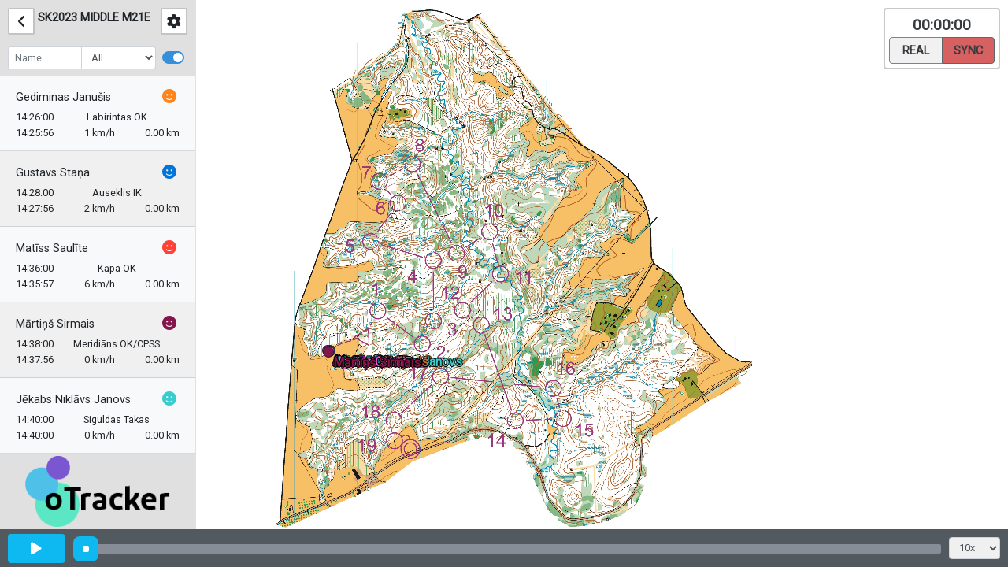

--- FILE ---
content_type: text/html; charset=UTF-8
request_url: https://otracker.lt/events/99dd333a-fc04-4d98-95d0-0559ccffe347
body_size: 5481
content:
<!DOCTYPE html>
<html lang="en">
<head>
    <meta charset="utf-8">
    <meta name="viewport" content="width=device-width, initial-scale=1, shrink-to-fit=no, maximum-scale=1.0, user-scalable=no">    
    <meta name="mobile-web-app-capable" content="yes">

    <meta name="description" content="Siguldas Kauss 2023 WRE Ratnieki MIDDLE M21E real time tracking service. Record and analyze races from all kinds activities!">
    <meta name="keywords" content="Siguldas Kauss 2023 WRE Ratnieki MIDDLE M21E gps tracking, Siguldas Kauss 2023 WRE Ratnieki MIDDLE M21E real time tracking, Siguldas Kauss 2023 WRE Ratnieki MIDDLE M21E online translation, Siguldas Kauss 2023 WRE Ratnieki MIDDLE M21E routes analytics tracks analytics">

    <!-- CSRF token -->
    <meta name="csrf-token" content="CMghPrfljR7XF5eIkGW47uIV4OsABFLJJFaUom5I">

    <!-- favicon -->
    <link rel="apple-touch-icon" sizes="180x180" href="/favicon/apple-touch-icon.png">
    <link rel="icon" type="image/png" sizes="32x32" href="/favicon/favicon-32x32.png">
    <link rel="icon" type="image/png" sizes="16x16" href="/favicon/favicon-16x16.png">
    <link rel="manifest" href="/favicon/site.webmanifest">
    <meta name="msapplication-TileColor" content="#da532c">
    <meta name="theme-color" content="#ffffff">

    <!-- og -->
<meta property="og:url" content="https://otracker.lt/events/99dd333a-fc04-4d98-95d0-0559ccffe347" />
<meta property="og:title" content="Siguldas Kauss 2023 WRE Ratnieki MIDDLE M21E gps tracking" />
<meta property="og:description" content="oTracker is real time tracking service for orienteering, multisport, running etc. Record and analyze races from all kinds activities!" />

<meta property="og:image" content="https://otracker.lt/images/logo/1261_white.png" />
<meta property="og:image:type" content="image/png" />
<meta property="og:image:width" content="1261" />
<meta property="og:image:height" content="588" />

<meta property="og:type" content="website" />
<!-- /#og -->

    <title>Siguldas Kauss 2023 WRE Ratnieki MIDDLE M21E gps tracking</title>

    <!-- scripts -->
    <script src="/js/app.js?id=bc56725d483447698780" defer></script>    
    <script src="/js/custom.js?id=fb8c6e093f24ce22d9d0" defer></script>

    <!-- styles -->
    <link href="/css/app.css?id=47ee7242d35c3e6ae268" rel="stylesheet">
    <link href="/css/custom.css?id=fb1dc67f9ca96906e22b" rel="stylesheet">
    
</head>
<body ng-app="Tracker" ng-controller="TrackerController as TrackerCtrl" event-init-url="https://otracker.lt/data/events/99dd333a-fc04-4d98-95d0-0559ccffe347?map_type=image" ng-strict-di>
    
    <!-- preloader -->
    <div class="preloader-container animate-preloader" ng-if="TrackerCtrl.preloader">
        <div class="preloader-wrapper text-center">
            <div class="h2 px-2">Siguldas Kauss 2023 WRE Ratnieki MIDDLE M21E</div>
            <div class="h4 px-2">2023-08-12 13:00:00</div>
            <div class="py-4 px-2 d-flex justify-content-center align-items-center">
                <img src="/img/banners/otracker.png"  alt="Siguldas Kauss 2023 WRE Ratnieki MIDDLE M21E" class="img-fluid" style="max-height: 200px; width: auto; height: auto;">
            </div>            
        </div>
        
        <div class="spinner-wrapper">
            <div class="spinner-border text-primary" role="status">
                <span class="sr-only">Loading</span>
            </div>
        </div>
    </div>
    <!-- /#preloader -->

    <!-- wrapper -->
    <div class="d-flex" id="wrapper" ng-controller="SidebarController as SidebarCtrl">

        <!-- sidebar -->
        <div class="bg-light border-right" id="sidebar-wrapper">
            <div class="sidebar-heading bg-light-darker-2">
                <div class="toggle-settings-wrapper">
                    <a href="" ng-click="SidebarCtrl.toggleSettings()" class="toggle-settings"><i class="fas fa-lg" ng-class="SidebarCtrl.settings ? 'fa-home' : 'fa-cog'"></i></a>
                </div>                
                <div class="title">SK2023 MIDDLE M21E</div>
                <div class="content d-flex justify-content-between animate-if" ng-if="!SidebarCtrl.settings">                        
                    <div class="input-group input-group-sm">                              
                        <input type="search" class="form-control" placeholder="Name..." ng-model="TrackerCtrl.filterExp" ng-change="TrackerCtrl.applyFilter()" ng-model-options="{ debounce: 100 }">
                        <select class="form-control" ng-if="TrackerCtrl.config.filter_groups.length > 1" ng-model="TrackerCtrl.filterGroup" ng-options="filterGroup for filterGroup in TrackerCtrl.config.filter_groups" ng-change="TrackerCtrl.applyFilter()" ng-model-options="{ debounce: 100 }">
                            <option value="" selected>All...</option>
                        </select>
                    </div>
                    <div class="ml-2 custom-control custom-switch markers-switch-wrapper">
                        <input type="checkbox" class="custom-control-input" id="markers-switch" ng-model="TrackerCtrl.markersSwitch" ng-change="TrackerCtrl.toggleMarkers()">
                        <label class="custom-control-label" for="markers-switch"></label>
                    </div>
                </div>
            </div>

            <div class="sidebar-content perfect-scrollbar" ng-class="TrackerCtrl.event.live_mode ? 'live' : 'replay'">
                <!-- settings accordion -->
                <div class="list-group list-group-flush list-group-striped accordion animate-if" ng-if="SidebarCtrl.settings" id="settings-accordion">
                    <div class="list-group-item">                        
                        <a href="" class="d-flex settings-name" data-toggle="collapse" data-target="#settings-collapse-markers" aria-controls="settings-collapse-markers" aria-expanded="false">
                            <div class="icon-block"><i class="fas fa-map-marker-alt"></i></div>
                            <div class="pl-2">Markers</div>
                        </a>
                        <div class="collapse" id="settings-collapse-markers" data-parent="#settings-accordion" slider-collapse>
                            <div class="py-2">
                                <div>Size</div>
                                <rzslider rz-slider-model="TrackerCtrl.config.marker_size.curr" rz-slider-options="TrackerCtrl.markerSizeSlider.options" class="nested-action"></rzslider>
                            </div>                            
                            <div class="py-2">
                                <div>Names size</div>
                                <rzslider rz-slider-model="TrackerCtrl.config.label_size.curr" rz-slider-options="TrackerCtrl.labelSizeSlider.options" class="nested-action"></rzslider>
                            </div>
                            <div class="py-2 d-flex justify-content-between">
                                <div>Full names</div>
                                <div class="custom-control custom-switch">
                                    <input type="checkbox" class="custom-control-input" id="marker_full_name-switch" ng-model="TrackerCtrl.config.marker.full_name" ng-change="TrackerCtrl.toggleMarkersNames()">
                                    <label class="custom-control-label" for="marker_full_name-switch"></label>
                                </div>
                            </div>
                        </div>
                    </div>
                    <div class="list-group-item">                        
                        <a href="" class="d-flex settings-name" data-toggle="collapse" data-target="#settings-collapse-tracks" aria-controls="settings-collapse-tracks" aria-expanded="false">
                            <div class="icon-block"><i class="fas fa-route"></i></div>
                            <div class="pl-2">Tracks</div>
                        </a>
                        <div class="collapse" id="settings-collapse-tracks" data-parent="#settings-accordion" slider-collapse>
                            <div class="py-2">
                                <div>Length</div>
                                <select class="form-control form-control-sm mt-2 nested-action" ng-model="TrackerCtrl.config.track_length.curr" ng-options="option.value as option.label for option in TrackerCtrl.config.track_length.options" ng-change="TrackerCtrl.trackLengthChange()"></select>
                            </div>
                            <div class="py-2">
                                <div>Width</div>
                                <rzslider rz-slider-model="TrackerCtrl.config.track_width.curr" rz-slider-options="TrackerCtrl.trackWidthSlider.options" class="nested-action"></rzslider>
                            </div>
                            <div class="py-2">
                                <div>Opacity</div>
                                <rzslider rz-slider-model="TrackerCtrl.config.track_opacity.curr" rz-slider-options="TrackerCtrl.trackOpacitySlider.options" class="nested-action"></rzslider>
                            </div>
                        </div>
                    </div>
                    <div class="list-group-item">                        
                        <a href="" class="d-flex settings-name" data-toggle="collapse" data-target="#settings-collapse-map" aria-controls="settings-collapse-map" aria-expanded="false">
                            <div class="icon-block"><i class="far fa-map"></i></div>
                            <div class="pl-2">Map</div>
                        </a>
                        <div class="collapse" id="settings-collapse-map" data-parent="#settings-accordion" slider-collapse>
                            <div class="py-2" ng-if="TrackerCtrl.event.map_image.show">
                                <div>Image opacity</div>
                                <rzslider rz-slider-model="TrackerCtrl.config.map_image_opacity.curr" rz-slider-options="TrackerCtrl.mapImageOpacitySlider.options" class="nested-action"></rzslider>
                            </div>
                            <div class="py-2" ng-if="TrackerCtrl.event.map_tile.show">
                                <div>Background opacity</div>
                                <rzslider rz-slider-model="TrackerCtrl.config.map_tile_opacity.curr" rz-slider-options="TrackerCtrl.mapTileOpacitySlider.options" class="nested-action"></rzslider>
                            </div>
                        </div>
                    </div>
                    <div class="list-group-item">                        
                        <a href="" class="d-flex settings-name" data-toggle="collapse" data-target="#settings-collapse-competitors" aria-controls="settings-collapse-competitors" aria-expanded="false">
                            <div class="icon-block"><i class="fas fa-chart-line"></i></div>
                            <div class="pl-2">Competitors data</div>
                        </a>
                        <div class="collapse" id="settings-collapse-competitors" data-parent="#settings-accordion">
                            <div class="py-2">
                                <div>Speed units</div>
                                <select class="form-control form-control-sm mt-2 nested-action" ng-model="TrackerCtrl.config.speed_units.curr" ng-options="speedUnits for speedUnits in TrackerCtrl.config.speed_units.options"></select>
                            </div>
                            <div class="py-2">
                                <div>Distance units</div>
                                <select class="form-control form-control-sm mt-2 nested-action" ng-model="TrackerCtrl.config.distance_units.curr" ng-options="distanceUnits for distanceUnits in TrackerCtrl.config.distance_units.options"></select>
                            </div>
                        </div>
                    </div>
                    <div class="list-group-item">                        
                        <a href="" class="d-flex settings-name" data-toggle="collapse" data-target="#settings-collapse-design" aria-controls="settings-collapse-design" aria-expanded="false">
                            <div class="icon-block"><i class="fas fa-eye"></i></div>
                            <div class="pl-2">Design</div>
                        </a>
                        <div class="collapse" id="settings-collapse-design" data-parent="#settings-accordion">
                                                        <div class="py-2 d-flex justify-content-between">
                                <div>Replay switch</div>
                                <div class="custom-control custom-switch">
                                    <input type="checkbox" class="custom-control-input" id="replay_mode-show-switch" ng-model="TrackerCtrl.event.visible.replay_mode">
                                    <label class="custom-control-label" for="replay_mode-show-switch"></label>
                                </div>
                            </div>
                            <div class="py-2 d-flex justify-content-between">
                                <div>Event widget</div>
                                <div class="custom-control custom-switch">
                                    <input type="checkbox" class="custom-control-input" id="event_widget-show-switch" ng-model="TrackerCtrl.event.visible.event_widget" disabled>
                                    <label class="custom-control-label" for="event_widget-show-switch"></label>
                                </div>
                            </div>
                        </div>
                    </div>
                    <div class="list-group-item">                        
                        <a href="" class="d-flex settings-name" data-toggle="collapse" data-target="#settings-collapse-actions" aria-controls="settings-collapse-actions" aria-expanded="false">
                            <div class="icon-block"><i class="fas fa-icons"></i></div>
                            <div class="pl-2">Actions</div>
                        </a>
                        <div class="collapse" id="settings-collapse-actions" data-parent="#settings-accordion">
                            <div class="py-2">
                                <div>Follow competitors</div>
                                <div class="d-flex justify-content-between pt-1 btn-group btn-group-sm btn-group-toggle" data-toggle="buttons">
                                    <label class="btn btn-primary" ng-class="{'active': !TrackerCtrl.event.actions.follow_markers}">
                                        <input type="radio" name="follow_markers" id="follow_markers_disabled" ng-model="TrackerCtrl.event.actions.follow_markers" ng-change="TrackerCtrl.changeFollowMarkers()" ng-value="false"  autocomplete="off" checked>No
                                    </label>
                                    <label class="btn btn-primary" ng-class="{'active': TrackerCtrl.event.actions.follow_markers == 'racing'}">
                                        <input type="radio" name="follow_markers" id="follow_markers_racing" ng-model="TrackerCtrl.event.actions.follow_markers" ng-change="TrackerCtrl.changeFollowMarkers()" value="racing" autocomplete="off" >Racing
                                    </label>
                                    <label class="btn btn-primary" ng-class="{'active': TrackerCtrl.event.actions.follow_markers == 'all'}">
                                        <input type="radio" name="follow_markers" id="follow_markers_all" ng-model="TrackerCtrl.event.actions.follow_markers" ng-change="TrackerCtrl.changeFollowMarkers()" value="all" autocomplete="off" >All
                                    </label>
                                </div>                                
                            </div>
                        </div>
                    </div>
            

                                    </div>
                <!-- /#settings accordion -->

                <!-- competitors accordion -->
                <div class="list-group list-group-flush list-group-striped accordion animate-if" id="competitors-accordion" ng-if="!SidebarCtrl.settings">
                    <div class="list-group-item flex-column align-items-start" ng-repeat="cid in ::TrackerCtrl.event.competitors_order" ng-if="TrackerCtrl.competitors[cid].filter_show">
                        <div class="d-flex justify-content-between">                      
                          <a href="" data-toggle="collapse" ng-attr-data-target="{{ ::'#competitor-collapse-' + cid }}" ng-attr-aria-controls="{{ ::'competitor-collapse-' + cid }}" aria-expanded="false" class="py-1 pr-1 text-truncate competitor-name" ng-class="{'font-weight-bold': cid == TrackerCtrl.event.autocenter.cid}">{{ ::TrackerCtrl.competitors[cid].name }}</a>
                          <a href="" ng-click="TrackerCtrl.toggleMarker(cid)" class="p-1 nested-action" ng-mouseenter="hover=true" ng-mouseleave="hover=false"><i class="fas fa-lg" ng-style="{color: TrackerCtrl.competitors[cid].marker_show ? TrackerCtrl.competitors[cid].color : 'gray'}" ng-class="{'fa-spin':hover, 'fa-smile':TrackerCtrl.competitors[cid].marker_show, 'fa-frown':!TrackerCtrl.competitors[cid].marker_show}"></i></a>
                        </div>

                                                    <div class="d-flex justify-content-between">
	<small>{{ TrackerCtrl.competitors[cid].start_time_short }}</small>	
	<small class="px-1 text-truncate">{{ TrackerCtrl.competitors[cid].club }}</small>        
    <small>{{ TrackerCtrl.competitors[cid].class }}</small>
</div>
<div class="d-flex justify-content-between" ng-class="{'location-old': TrackerCtrl.competitors[cid].location.is_old || !TrackerCtrl.competitors[cid].location}">
    <small>{{ TrackerCtrl.competitors[cid].location.fix_time_short }}</small>
    <small>{{ TrackerCtrl.competitors[cid].location.speed | speedUnits:TrackerCtrl.config.speed_units.curr }} {{ TrackerCtrl.config.speed_units.curr }}</small>
    <small>{{ TrackerCtrl.competitors[cid].location.total_dist | distanceUnits:TrackerCtrl.config.distance_units.curr }} {{ TrackerCtrl.config.distance_units.curr }}</small>
</div>                                                

                        
                        <div class="collapse" ng-attr-id="{{ ::'competitor-collapse-' + cid }}" data-parent="#competitors-accordion">
                          <div class="d-flex justify-content-start my-1">
                            <a href="" class="d-block px-2 nested-action" ng-click="TrackerCtrl.centerByCompetitor(cid)"><i class="fas fa-2x fa-search-location"></i></a>                            
                            <a href="" class="d-block px-2 nested-action" ng-click="TrackerCtrl.toggleAutoCenterByCompetitor(cid)"><i class="fas fa-2x fa-crosshairs"></i></a>
                            <a href="" class="d-block px-2 nested-action" ng-click="TrackerCtrl.toggleOnlyOneMarker(cid)"><i class="fas fa-2x fa-user-check"></i></a>
                            <div class="d-block px-2 nested-action"><input type="color" class="align-text-top" ng-model="TrackerCtrl.competitors[cid].color" ng-change="TrackerCtrl.updateCompetitorColor(cid)"></div>
                          </div>
                          <div class="d-flex justify-content-start my-1">
                            <a href="{{ ::TrackerCtrl.competitors[cid].gpx_url }}" class="d-block px-2 nested-action" download><i class="fas fa-2x fa-download"></i></a>                            
                          </div>
                        </div>
                    </div>
                </div>
                <!-- /#competitors accordion -->
            </div>

            <div class="sidebar-footer bg-light-darker-2">                
                <img src="/img/banners/otracker.png"  alt="Siguldas Kauss 2023 WRE Ratnieki MIDDLE M21E" height="90" class="rounded mx-auto d-block">                 
            </div>
        </div>
        <!-- /#sidebar -->
        
        <!-- toggle sidebar -->
        <div class="toggle-sidebar-wrapper">
            <a href="" ng-click="SidebarCtrl.toggleSidebar($event)" class="toggle-sidebar"><i class="fas fa-lg" ng-class="SidebarCtrl.sidebar ? 'fa-angle-left' : 'fa-bars'"></i></a>            
        </div>
        <!-- /#toggle sidebar -->

        <!-- clock card -->
        <div class="card clock-card" ng-if="TrackerCtrl.event.visible.event_widget">
          <div class="card-body">            
            <div class="card-text">{{ TrackerCtrl.clockTime }}</div>
            <div class="anim-time animate-if" ng-if="TrackerCtrl.event.visible.live_anim_clock && TrackerCtrl.event.live_mode">{{ TrackerCtrl.liveAnimClock }}</div>
            
            <!-- tracking mode -->
            <div class="d-flex animate-if" ng-if="TrackerCtrl.event.visible.tracking_mode && !TrackerCtrl.event.is_ended">
                <div class="btn-group btn-group-toggle" data-toggle="buttons">
                  <label class="btn btn-live shadow-none" ng-class="{'active': TrackerCtrl.event.live_mode}">
                    <input type="radio" name="trackingMode" ng-model="TrackerCtrl.event.live_mode" ng-value="true" ng-change="TrackerCtrl.trackingModeChange()" >Live
                  </label>
                  <label class="btn btn-replay shadow-none" ng-class="{'active': !TrackerCtrl.event.live_mode}">
                    <input type="radio" name="trackingMode" ng-model="TrackerCtrl.event.live_mode" ng-value="false" ng-change="TrackerCtrl.trackingModeChange()" checked>Replay
                  </label>
                </div>
            </div>
            <!-- /#tracking mode -->

            <!-- live mode -->
            <div class="d-flex animate-if" ng-if="TrackerCtrl.event.visible.live_mode && TrackerCtrl.event.live_mode">
                <div class="btn-group btn-group-toggle" data-toggle="buttons">
                  <label class="btn btn-slow shadow-none" ng-class="{'active': TrackerCtrl.event.slow_mode}">
                    <input type="radio" name="liveMode" ng-model="TrackerCtrl.event.slow_mode" ng-value="true" ng-change="TrackerCtrl.liveModeChange()" checked>Simul
                  </label>
                  <label class="btn btn-fast shadow-none" ng-class="{'active': !TrackerCtrl.event.slow_mode}">
                    <input type="radio" name="liveMode" ng-model="TrackerCtrl.event.slow_mode" ng-value="false" ng-change="TrackerCtrl.liveModeChange()" >Actual
                  </label>
                </div>
            </div>
            <!-- /#live mode -->

            <!-- replay mode -->
            <div class="d-flex animate-if" ng-if="TrackerCtrl.event.visible.replay_mode && !TrackerCtrl.event.live_mode">
                <div class="btn-group btn-group-toggle" data-toggle="buttons">
                  <label class="btn btn-real shadow-none" ng-class="{'active': !TrackerCtrl.event.sync_mode}">
                    <input type="radio" name="replayMode" ng-model="TrackerCtrl.event.sync_mode" ng-value="false" ng-change="TrackerCtrl.replayModeChange()" >Real
                  </label>
                  <label class="btn btn-sync shadow-none" ng-class="{'active': TrackerCtrl.event.sync_mode}">
                    <input type="radio" name="replayMode" ng-model="TrackerCtrl.event.sync_mode" ng-value="true" ng-change="TrackerCtrl.replayModeChange()" checked>Sync
                  </label>
                </div>
            </div>
            <!-- /#replay mode -->

            <div class="d-flex mt-2 animate-if msg-block" title="No network" ng-if="TrackerCtrl.connError">
                <div class="px-1 text-danger"><i class="fas fa-2x fa-globe"></i></div>
                <div class="px-1 flex-grow-1 text-truncate"><b>No network</b></div>
            </div>

            <div class="d-flex mt-2 animate-if msg-block" title="Slow network" ng-if="TrackerCtrl.slowNetError && !TrackerCtrl.connError">
                <div class="px-1 text-danger"><i class="fas fa-2x fa-globe"></i></div>
                <div class="px-1 flex-grow-1 text-truncate"><b>Slow network</b></div>
            </div>

            <div class="d-flex mt-2 animate-if msg-block" ng-if="TrackerCtrl.reloadEvent && !TrackerCtrl.event.live_mode">
                <div class="px-1"><a href="https://otracker.lt/events/99dd333a-fc04-4d98-95d0-0559ccffe347" title="Reload"><i class="fas fa-spin fa-2x fa-redo-alt"></i></a></div>
                <div class="px-1 flex-grow-1 text-truncate" ng-attr-title="{{ TrackerCtrl.reloadEventStr }}"><b>{{ TrackerCtrl.reloadEventStr }}</b></div>
            </div>

            <div class="d-flex mt-2 animate-if msg-block" ng-if="TrackerCtrl.event.actions.follow_markers">
                <div class="px-1"><a href="" ng-click="TrackerCtrl.stopFollowMarkers()" title="Reset"><i class="fas fa-2x fa-crosshairs"></i></a></div>
                <div class="px-1 flex-grow-1 text-truncate" ng-attr-title="{{ TrackerCtrl.event.actions.follow_markers | ucfirst }} competitors"><b>{{ TrackerCtrl.event.actions.follow_markers | ucfirst }} competitors</b></div>
            </div>

            <div class="d-flex mt-2 animate-if msg-block" ng-if="TrackerCtrl.event.autocenter.cid">
                <div class="px-1"><a href="" ng-click="TrackerCtrl.stopAutoCenterByCompetitor()" title="Reset"><i class="fas fa-2x fa-crosshairs"></i></a></div>
                <div class="px-1 flex-grow-1 text-truncate" ng-attr-title="{{ TrackerCtrl.competitors[TrackerCtrl.event.autocenter.cid].name }}"><b>{{ TrackerCtrl.competitors[TrackerCtrl.event.autocenter.cid].name }}</b></div>
            </div>

            <div class="d-flex mt-2 animate-if msg-block" ng-if="!TrackerCtrl.event.live_mode && TrackerCtrl.event.sync_mode && TrackerCtrl.syncFromPoint">
                <div class="px-1"><a href="" ng-click="TrackerCtrl.stopSyncFromPoint()" title="Reset"><i class="fas fa-2x fa-sync-alt"></i></a></div>
                <div class="px-1 flex-grow-1 text-truncate" title="Sync from here"><b>Sync from here</b></div>
            </div>

          </div>
        </div>
        <!-- /#clock card -->

        <!-- page content -->
        <div id="page-content-wrapper">
            <div id="map-container" class="replay" ng-class="TrackerCtrl.event.live_mode ? 'live' : 'replay'"></div>            
            <div class="d-flex w-100 align-items-center replay-wrapper" ng-if="!TrackerCtrl.event.live_mode">
                <button type="button" class="btn play-pause" ng-click="TrackerCtrl.togglePlay()"><i class="fas fa-lg align-middle" ng-class="TrackerCtrl.playing ? 'fa-pause' : 'fa-play'"></i></button>
                <rzslider rz-slider-model="TrackerCtrl.event.replay_time.curr" rz-slider-options="TrackerCtrl.replayTimeSlider.options"></rzslider>
                <select class="form-control form-control-sm speed-select" ng-model="TrackerCtrl.config.play_speed.curr" ng-options="option.value as option.label for option in TrackerCtrl.config.play_speed.options" ng-change="TrackerCtrl.speedChange()"></select>
            </div>            
        </div>
        <!-- /#page-content -->

    </div>
    <!-- /#wrapper -->
    
    <!-- Google Analytics -->
<script async src="https://www.googletagmanager.com/gtag/js?id=UA-157551279-1"></script>
<script>
  window.dataLayer = window.dataLayer || [];
  function gtag(){dataLayer.push(arguments);}
  gtag('js', new Date());

  gtag('config', 'UA-157551279-1');
</script>
<!-- /#Google Analytics -->
</body>
</html>

--- FILE ---
content_type: text/css
request_url: https://otracker.lt/css/custom.css?id=fb1dc67f9ca96906e22b
body_size: 1911
content:
/*!
 * Start Bootstrap - Simple Sidebar (https://startbootstrap.com/template-overviews/simple-sidebar)
 * Copyright 2013-2019 Start Bootstrap
 * Licensed under MIT (https://github.com/BlackrockDigital/startbootstrap-simple-sidebar/blob/master/LICENSE)
 */:root{--sidebar-width:15.5rem;--sidebar-width-:-15.6rem}#sidebar-wrapper{position:absolute;z-index:1001;margin-left:var(--sidebar-width-);-webkit-transition:margin .25s ease-out;-moz-transition:margin .25s ease-out;-o-transition:margin .25s ease-out;-ms-transition:margin .25s ease-out;transition:margin .25s ease-out;-webkit-user-select:none;-moz-user-select:none;-ms-user-select:none;user-select:none}#sidebar-wrapper .sidebar-heading{width:var(--sidebar-width);height:6rem}#sidebar-wrapper .sidebar-heading .title{font-weight:700;padding:.675rem 3rem 0 3rem;height:3.675rem;overflow:hidden}#sidebar-wrapper .sidebar-heading .content{padding:0 .375rem 0 .6rem}.markers-switch-wrapper label{vertical-align:text-top}#sidebar-wrapper .sidebar-footer{padding:.2rem 1.25rem;width:var(--sidebar-width);height:6rem}#sidebar-wrapper .sidebar-content{height:calc(var(--vh,1vh) * 100 - 12rem);width:var(--sidebar-width);overflow:auto}#competitors-accordion .list-group-item:nth-child(odd){background:#f8f9fa}#competitors-accordion .list-group-item:nth-child(even){background:#f0f0f0}#competitors-accordion a.competitor-name{color:#212529;text-decoration:none}#competitors-accordion a.competitor-name::after{content:'';position:absolute;left:0;top:0;right:0;bottom:0}#competitors-accordion .nested-action{position:relative}#settings-accordion .list-group-item:nth-child(odd){background:#f8f9fa}#settings-accordion .list-group-item:nth-child(even){background:#f0f0f0}#settings-accordion a.settings-name{color:#212529;font-size:1rem;text-decoration:none}#settings-accordion a.settings-name::after{content:'';position:absolute;left:0;top:0;right:0;bottom:0}#settings-accordion .nested-action{position:relative}#settings-accordion a.settings-name .icon-block{width:1.225rem;text-align:center}#page-content-wrapper{height:calc(var(--vh,1vh) * 100);width:100vw;position:fixed}#wrapper.toggled #sidebar-wrapper{margin-left:0}@media (min-width:768px){#sidebar-wrapper{margin-left:0}#wrapper.toggled #sidebar-wrapper{margin-left:var(--sidebar-width-)}#sidebar-wrapper .sidebar-content.live{height:calc(var(--vh,1vh) * 100 - 12rem)}#sidebar-wrapper .sidebar-content.replay{height:calc(var(--vh,1vh) * 100 - 15rem)}}.toggle-sidebar-wrapper{position:absolute;top:10px;left:10px;z-index:1001;background:#fff;border-radius:2px;border:2px solid #c3c3c3}.toggle-sidebar{display:block;width:30px;height:30px;padding:5px 0;text-align:center;color:#212529}.toggle-sidebar:hover{color:#212529;background:#f2f2f2}.toggle-settings-wrapper{position:absolute;top:10px;right:10px;background:#fff;border-radius:2px;border:2px solid #c3c3c3}.toggle-settings{display:block;width:30px;height:30px;padding:5px 0;text-align:center;color:#212529}.toggle-settings:hover{color:#212529;background:#f2f2f2}.system-data-alarm{color:#e3342f}.location-old{color:rgba(33,37,41,.3)}.location-old .system-data-alarm{color:rgba(227,52,47,.3)}.service-preloader{position:absolute;width:13rem}body,html{height:calc(var(--vh,1vh) * 100);width:100vw}#map-container.live{height:calc(var(--vh,1vh) * 100)}#map-container.replay{height:calc(var(--vh,1vh) * 100 - 3rem)}.leaflet-container{background:#fff}.leaflet-contextmenu{background-color:#f8f9fa}.leaflet-contextmenu a.leaflet-contextmenu-item{font-size:.9rem;line-height:1.8rem}.leaflet-contextmenu a.leaflet-contextmenu-item.over{background-color:#e0e0e0}.preloader-container{position:absolute;z-index:1002;width:100vw;height:calc(var(--vh,1vh) * 100);display:flex;flex-direction:column;align-items:center;justify-content:center;background:inherit}.preloader-wrapper{position:relative}.spinner-wrapper{position:absolute;top:50%;left:50%;transform:translate(-50%,-50%);z-index:10}.preloader-container .spinner-border{width:2rem;height:2rem}.animate-preloader{transition:opacity .3s ease;pointer-events:none}.animate-preloader.ng-leave{transition:all cubic-bezier(.25,.46,.45,.94) .3s}.animate-preloader.ng-enter,.animate-preloader.ng-leave.ng-leave-active{opacity:0}.animate-preloader.ng-enter.ng-enter-active,.animate-preloader.ng-leave{opacity:1}.bg-light-darker-1{background:#f0f0f0}.bg-light-darker-2{background:#e0e0e0}.perfect-scrollbar{position:relative}.rzslider .rz-bar{height:12px;background:#878c96}.rzslider .rz-selection{background:#0db9f0}.rzslider .rz-pointer{top:-10px;border-radius:8px}.rzslider .rz-pointer:after{border-radius:2px}.rzslider .rz-pointer.rz-active:after{background:#fff}.rzslider .rz-pointer.rz-active{border-color:#a1cbef;outline:0;box-shadow:0 0 0 .2rem rgba(52,144,220,.25)}.rzslider .rz-bubble{bottom:12px}.replay-wrapper{height:3rem;background:#535a5f}.replay-wrapper .rzslider{margin-top:8px}.replay-wrapper .play-pause{width:5rem;margin-left:10px;margin-right:10px;background-color:#0db9f0;border-color:#0db9f0;color:#fff}.replay-wrapper .speed-select{width:initial;background-color:#f0f0f0;margin-left:10px;margin-right:10px}.clock-card{position:absolute;top:0;right:0;width:9.225rem;z-index:1000;margin:10px 10px 0 0;border:2px solid #c3c3c3;opacity:.9}.clock-card .card-body{padding:.3rem}.clock-card .card-text{font-weight:700;text-align:center;font-size:1.2rem}.clock-card .anim-time{font-weight:700;text-align:center;font-size:.7rem;color:grey}.clock-card .msg-block{width:8.2rem}.btn-real{width:4.225rem;padding:.3rem;font-weight:700;text-transform:uppercase;background-color:#f0f0f0;border-color:#6c757d}.btn-real.active,.btn-real:active{background-color:#0db9f0;border-color:#4e555b}.btn-sync{width:4.225rem;padding:.3rem;font-weight:700;text-transform:uppercase;background-color:#f0f0f0;border-color:#6c757d}.btn-sync.active,.btn-sync:active{background-color:#d34f4f;border-color:#4e555b}.btn-live{width:4.225rem;padding:.3rem;font-weight:700;text-transform:uppercase;background-color:#f0f0f0;border-color:#6c757d}.btn-live.active,.btn-live:active{background-color:#0db9f0;border-color:#4e555b}.btn-replay{width:4.225rem;padding:.3rem;font-weight:700;text-transform:uppercase;background-color:#f0f0f0;border-color:#6c757d}.btn-replay.active,.btn-replay:active{background-color:#d34f4f;border-color:#4e555b}.btn-slow{width:4.225rem;padding:.3rem;font-weight:700;text-transform:uppercase;background-color:#f0f0f0;border-color:#6c757d}.btn-slow.active,.btn-slow:active{background-color:#d34f4f;border-color:#4e555b}.btn-fast{width:4.225rem;padding:.3rem;font-weight:700;text-transform:uppercase;background-color:#f0f0f0;border-color:#6c757d}.btn-fast.active,.btn-fast:active{background-color:#0db9f0;border-color:#4e555b}.animate-if.ng-enter{transition:all cubic-bezier(.25,.46,.45,.94) .5s}.animate-if.ng-enter,.animate-if.ng-leave.ng-leave-active{opacity:0}.animate-if.ng-enter.ng-enter-active,.animate-if.ng-leave{opacity:1}.animate-show-hide.ng-hide{opacity:0}.animate-show-hide.ng-hide-remove{transition:all linear .5s}.text-red{color:#d34f4f!important}


--- FILE ---
content_type: application/javascript; charset=utf-8
request_url: https://otracker.lt/js/app.js?id=bc56725d483447698780
body_size: 336004
content:
!function(t){var e={};function n(i){if(e[i])return e[i].exports;var r=e[i]={i:i,l:!1,exports:{}};return t[i].call(r.exports,r,r.exports,n),r.l=!0,r.exports}n.m=t,n.c=e,n.d=function(t,e,i){n.o(t,e)||Object.defineProperty(t,e,{enumerable:!0,get:i})},n.r=function(t){"undefined"!=typeof Symbol&&Symbol.toStringTag&&Object.defineProperty(t,Symbol.toStringTag,{value:"Module"}),Object.defineProperty(t,"__esModule",{value:!0})},n.t=function(t,e){if(1&e&&(t=n(t)),8&e)return t;if(4&e&&"object"==typeof t&&t&&t.__esModule)return t;var i=Object.create(null);if(n.r(i),Object.defineProperty(i,"default",{enumerable:!0,value:t}),2&e&&"string"!=typeof t)for(var r in t)n.d(i,r,function(e){return t[e]}.bind(null,r));return i},n.n=function(t){var e=t&&t.__esModule?function(){return t.default}:function(){return t};return n.d(e,"a",e),e},n.o=function(t,e){return Object.prototype.hasOwnProperty.call(t,e)},n.p="/",n(n.s=0)}({0:function(t,e,n){n("bUC5"),t.exports=n("pyCd")},"22Bu":function(t,e,n){var i=n("sEG9");(t.exports=n("I1BE")(!1)).push([t.i,"/*\nAuthor: L. Voogdt\nLicense: MIT\nVersion: 1.0\n*/\n\n/* Marker setup */\n.awesome-marker {\n  background: url("+i(n("RRSw"))+") no-repeat 0 0;\n  width: 35px;\n  height: 46px;\n  position:absolute;\n  left:0;\n  top:0;\n  display: block;\n  text-align: center;\n}\n\n.awesome-marker-shadow {\n  background: url("+i(n("p7y4"))+") no-repeat 0 0;\n  width: 36px;\n  height: 16px;\n}\n\n/* Retina displays */\n@media (-webkit-min-device-pixel-ratio: 1.5),(min-device-pixel-ratio: 1.5),(min-resolution: 1.5dppx) {\n .awesome-marker {\n  background-image: url("+i(n("3Udu"))+");\n  background-size: 720px 92px;\n }\n .awesome-marker-shadow {\n  background-image: url("+i(n("8HfO"))+");\n  background-size: 35px 16px;\n }\n}\n\n.awesome-marker-html span{\n  position: relative;\n  font-size: 12px;  \n  color: #fff;\n  top: 10px;  \n}\n\n.awesome-marker i {\n  color: #333;\n  margin-top: 12px;\n  display: inline-block;\n  font-size: 16px;\n}\n\n.awesome-marker .icon-white {\n  color: #fff;\n}\n\n/* Colors */\n.awesome-marker-icon-red {\n  background-position: 0 0;\n}\n\n.awesome-marker-icon-darkred {\n  background-position: -180px 0;\n}\n\n.awesome-marker-icon-lightred {\n  background-position: -360px 0;\n}\n\n.awesome-marker-icon-orange {\n  background-position: -36px 0;\n}\n\n.awesome-marker-icon-beige {\n  background-position: -396px 0;\n}\n\n.awesome-marker-icon-green {\n  background-position: -72px 0;\n}\n\n.awesome-marker-icon-darkgreen {\n  background-position: -252px 0;\n}\n\n.awesome-marker-icon-lightgreen {\n  background-position: -432px 0;\n}\n\n.awesome-marker-icon-blue {\n  background-position: -108px 0;\n}\n\n.awesome-marker-icon-darkblue {\n  background-position: -216px 0;\n}\n\n.awesome-marker-icon-lightblue {\n  background-position: -468px 0;\n}\n\n.awesome-marker-icon-purple {\n  background-position: -144px 0;\n}\n\n.awesome-marker-icon-darkpurple {\n  background-position: -288px 0;\n}\n\n.awesome-marker-icon-pink {\n  background-position: -504px 0;\n}\n\n.awesome-marker-icon-cadetblue {\n  background-position: -324px 0;\n}\n\n.awesome-marker-icon-peach {\n  background-position: -540px 0;\n}\n\n.awesome-marker-icon-white {\n  background-position: -576px 0;\n}\n\n.awesome-marker-icon-gray {\n  background-position: -648px 0;\n}\n\n.awesome-marker-icon-lightgray {\n  background-position: -612px 0;\n}\n\n.awesome-marker-icon-black {\n  background-position: -684px 0;\n}\n\n.awesome-marker-square {\n  background-position-y: -46px;\n}\n",""])},"2SVd":function(t,e,n){"use strict";t.exports=function(t){return/^([a-z][a-z\d\+\-\.]*:)?\/\//i.test(t)}},"3Udu":function(t,e){t.exports="/images/vendor/leaflet.awesome-markers/dist/markers-soft@2x.png?0f2c10250081cf1bd9a4d2250b80dba6"},"4R65":function(t,e,n){!function(t){"use strict";function e(t){var e,n,i,r;for(n=1,i=arguments.length;n<i;n++)for(e in r=arguments[n])t[e]=r[e];return t}var n=Object.create||function(){function t(){}return function(e){return t.prototype=e,new t}}();function i(t,e){var n=Array.prototype.slice;if(t.bind)return t.bind.apply(t,n.call(arguments,1));var i=n.call(arguments,2);return function(){return t.apply(e,i.length?i.concat(n.call(arguments)):arguments)}}var r=0;function o(t){return"_leaflet_id"in t||(t._leaflet_id=++r),t._leaflet_id}function a(t,e,n){var i,r,o,a;return a=function(){i=!1,r&&(o.apply(n,r),r=!1)},o=function(){i?r=arguments:(t.apply(n,arguments),setTimeout(a,e),i=!0)}}function s(t,e,n){var i=e[1],r=e[0],o=i-r;return t===i&&n?t:((t-r)%o+o)%o+r}function l(){return!1}function u(t,e){if(!1===e)return t;var n=Math.pow(10,void 0===e?6:e);return Math.round(t*n)/n}function c(t){return t.trim?t.trim():t.replace(/^\s+|\s+$/g,"")}function h(t){return c(t).split(/\s+/)}function d(t,e){for(var i in Object.prototype.hasOwnProperty.call(t,"options")||(t.options=t.options?n(t.options):{}),e)t.options[i]=e[i];return t.options}function f(t,e,n){var i=[];for(var r in t)i.push(encodeURIComponent(n?r.toUpperCase():r)+"="+encodeURIComponent(t[r]));return(e&&-1!==e.indexOf("?")?"&":"?")+i.join("&")}var p=/\{ *([\w_ -]+) *\}/g;function m(t,e){return t.replace(p,(function(t,n){var i=e[n];if(void 0===i)throw new Error("No value provided for variable "+t);return"function"==typeof i&&(i=i(e)),i}))}var g=Array.isArray||function(t){return"[object Array]"===Object.prototype.toString.call(t)};function v(t,e){for(var n=0;n<t.length;n++)if(t[n]===e)return n;return-1}var _="[data-uri]";function y(t){return window["webkit"+t]||window["moz"+t]||window["ms"+t]}var b=0;function x(t){var e=+new Date,n=Math.max(0,16-(e-b));return b=e+n,window.setTimeout(t,n)}var w=window.requestAnimationFrame||y("RequestAnimationFrame")||x,k=window.cancelAnimationFrame||y("CancelAnimationFrame")||y("CancelRequestAnimationFrame")||function(t){window.clearTimeout(t)};function C(t,e,n){if(!n||w!==x)return w.call(window,i(t,e));t.call(e)}function $(t){t&&k.call(window,t)}var T={__proto__:null,extend:e,create:n,bind:i,get lastId(){return r},stamp:o,throttle:a,wrapNum:s,falseFn:l,formatNum:u,trim:c,splitWords:h,setOptions:d,getParamString:f,template:m,isArray:g,indexOf:v,emptyImageUrl:_,requestFn:w,cancelFn:k,requestAnimFrame:C,cancelAnimFrame:$};function E(){}E.extend=function(t){var i=function(){d(this),this.initialize&&this.initialize.apply(this,arguments),this.callInitHooks()},r=i.__super__=this.prototype,o=n(r);for(var a in o.constructor=i,i.prototype=o,this)Object.prototype.hasOwnProperty.call(this,a)&&"prototype"!==a&&"__super__"!==a&&(i[a]=this[a]);return t.statics&&e(i,t.statics),t.includes&&(function(t){if("undefined"!=typeof L&&L&&L.Mixin){t=g(t)?t:[t];for(var e=0;e<t.length;e++)t[e]===L.Mixin.Events&&console.warn("Deprecated include of L.Mixin.Events: this property will be removed in future releases, please inherit from L.Evented instead.",(new Error).stack)}}(t.includes),e.apply(null,[o].concat(t.includes))),e(o,t),delete o.statics,delete o.includes,o.options&&(o.options=r.options?n(r.options):{},e(o.options,t.options)),o._initHooks=[],o.callInitHooks=function(){if(!this._initHooksCalled){r.callInitHooks&&r.callInitHooks.call(this),this._initHooksCalled=!0;for(var t=0,e=o._initHooks.length;t<e;t++)o._initHooks[t].call(this)}},i},E.include=function(t){var n=this.prototype.options;return e(this.prototype,t),t.options&&(this.prototype.options=n,this.mergeOptions(t.options)),this},E.mergeOptions=function(t){return e(this.prototype.options,t),this},E.addInitHook=function(t){var e=Array.prototype.slice.call(arguments,1),n="function"==typeof t?t:function(){this[t].apply(this,e)};return this.prototype._initHooks=this.prototype._initHooks||[],this.prototype._initHooks.push(n),this};var S={on:function(t,e,n){if("object"==typeof t)for(var i in t)this._on(i,t[i],e);else for(var r=0,o=(t=h(t)).length;r<o;r++)this._on(t[r],e,n);return this},off:function(t,e,n){if(arguments.length)if("object"==typeof t)for(var i in t)this._off(i,t[i],e);else{t=h(t);for(var r=1===arguments.length,o=0,a=t.length;o<a;o++)r?this._off(t[o]):this._off(t[o],e,n)}else delete this._events;return this},_on:function(t,e,n,i){if("function"==typeof e){if(!1===this._listens(t,e,n)){n===this&&(n=void 0);var r={fn:e,ctx:n};i&&(r.once=!0),this._events=this._events||{},this._events[t]=this._events[t]||[],this._events[t].push(r)}}else console.warn("wrong listener type: "+typeof e)},_off:function(t,e,n){var i,r,o;if(this._events&&(i=this._events[t]))if(1!==arguments.length)if("function"==typeof e){var a=this._listens(t,e,n);if(!1!==a){var s=i[a];this._firingCount&&(s.fn=l,this._events[t]=i=i.slice()),i.splice(a,1)}}else console.warn("wrong listener type: "+typeof e);else{if(this._firingCount)for(r=0,o=i.length;r<o;r++)i[r].fn=l;delete this._events[t]}},fire:function(t,n,i){if(!this.listens(t,i))return this;var r=e({},n,{type:t,target:this,sourceTarget:n&&n.sourceTarget||this});if(this._events){var o=this._events[t];if(o){this._firingCount=this._firingCount+1||1;for(var a=0,s=o.length;a<s;a++){var l=o[a],u=l.fn;l.once&&this.off(t,u,l.ctx),u.call(l.ctx||this,r)}this._firingCount--}}return i&&this._propagateEvent(r),this},listens:function(t,e,n,i){"string"!=typeof t&&console.warn('"string" type argument expected');var r=e;"function"!=typeof e&&(i=!!e,r=void 0,n=void 0);var o=this._events&&this._events[t];if(o&&o.length&&!1!==this._listens(t,r,n))return!0;if(i)for(var a in this._eventParents)if(this._eventParents[a].listens(t,e,n,i))return!0;return!1},_listens:function(t,e,n){if(!this._events)return!1;var i=this._events[t]||[];if(!e)return!!i.length;n===this&&(n=void 0);for(var r=0,o=i.length;r<o;r++)if(i[r].fn===e&&i[r].ctx===n)return r;return!1},once:function(t,e,n){if("object"==typeof t)for(var i in t)this._on(i,t[i],e,!0);else for(var r=0,o=(t=h(t)).length;r<o;r++)this._on(t[r],e,n,!0);return this},addEventParent:function(t){return this._eventParents=this._eventParents||{},this._eventParents[o(t)]=t,this},removeEventParent:function(t){return this._eventParents&&delete this._eventParents[o(t)],this},_propagateEvent:function(t){for(var n in this._eventParents)this._eventParents[n].fire(t.type,e({layer:t.target,propagatedFrom:t.target},t),!0)}};S.addEventListener=S.on,S.removeEventListener=S.clearAllEventListeners=S.off,S.addOneTimeEventListener=S.once,S.fireEvent=S.fire,S.hasEventListeners=S.listens;var M=E.extend(S);function D(t,e,n){this.x=n?Math.round(t):t,this.y=n?Math.round(e):e}var A=Math.trunc||function(t){return t>0?Math.floor(t):Math.ceil(t)};function P(t,e,n){return t instanceof D?t:g(t)?new D(t[0],t[1]):null==t?t:"object"==typeof t&&"x"in t&&"y"in t?new D(t.x,t.y):new D(t,e,n)}function I(t,e){if(t)for(var n=e?[t,e]:t,i=0,r=n.length;i<r;i++)this.extend(n[i])}function O(t,e){return!t||t instanceof I?t:new I(t,e)}function R(t,e){if(t)for(var n=e?[t,e]:t,i=0,r=n.length;i<r;i++)this.extend(n[i])}function N(t,e){return t instanceof R?t:new R(t,e)}function z(t,e,n){if(isNaN(t)||isNaN(e))throw new Error("Invalid LatLng object: ("+t+", "+e+")");this.lat=+t,this.lng=+e,void 0!==n&&(this.alt=+n)}function H(t,e,n){return t instanceof z?t:g(t)&&"object"!=typeof t[0]?3===t.length?new z(t[0],t[1],t[2]):2===t.length?new z(t[0],t[1]):null:null==t?t:"object"==typeof t&&"lat"in t?new z(t.lat,"lng"in t?t.lng:t.lon,t.alt):void 0===e?null:new z(t,e,n)}D.prototype={clone:function(){return new D(this.x,this.y)},add:function(t){return this.clone()._add(P(t))},_add:function(t){return this.x+=t.x,this.y+=t.y,this},subtract:function(t){return this.clone()._subtract(P(t))},_subtract:function(t){return this.x-=t.x,this.y-=t.y,this},divideBy:function(t){return this.clone()._divideBy(t)},_divideBy:function(t){return this.x/=t,this.y/=t,this},multiplyBy:function(t){return this.clone()._multiplyBy(t)},_multiplyBy:function(t){return this.x*=t,this.y*=t,this},scaleBy:function(t){return new D(this.x*t.x,this.y*t.y)},unscaleBy:function(t){return new D(this.x/t.x,this.y/t.y)},round:function(){return this.clone()._round()},_round:function(){return this.x=Math.round(this.x),this.y=Math.round(this.y),this},floor:function(){return this.clone()._floor()},_floor:function(){return this.x=Math.floor(this.x),this.y=Math.floor(this.y),this},ceil:function(){return this.clone()._ceil()},_ceil:function(){return this.x=Math.ceil(this.x),this.y=Math.ceil(this.y),this},trunc:function(){return this.clone()._trunc()},_trunc:function(){return this.x=A(this.x),this.y=A(this.y),this},distanceTo:function(t){var e=(t=P(t)).x-this.x,n=t.y-this.y;return Math.sqrt(e*e+n*n)},equals:function(t){return(t=P(t)).x===this.x&&t.y===this.y},contains:function(t){return t=P(t),Math.abs(t.x)<=Math.abs(this.x)&&Math.abs(t.y)<=Math.abs(this.y)},toString:function(){return"Point("+u(this.x)+", "+u(this.y)+")"}},I.prototype={extend:function(t){var e,n;if(!t)return this;if(t instanceof D||"number"==typeof t[0]||"x"in t)e=n=P(t);else if(e=(t=O(t)).min,n=t.max,!e||!n)return this;return this.min||this.max?(this.min.x=Math.min(e.x,this.min.x),this.max.x=Math.max(n.x,this.max.x),this.min.y=Math.min(e.y,this.min.y),this.max.y=Math.max(n.y,this.max.y)):(this.min=e.clone(),this.max=n.clone()),this},getCenter:function(t){return P((this.min.x+this.max.x)/2,(this.min.y+this.max.y)/2,t)},getBottomLeft:function(){return P(this.min.x,this.max.y)},getTopRight:function(){return P(this.max.x,this.min.y)},getTopLeft:function(){return this.min},getBottomRight:function(){return this.max},getSize:function(){return this.max.subtract(this.min)},contains:function(t){var e,n;return(t="number"==typeof t[0]||t instanceof D?P(t):O(t))instanceof I?(e=t.min,n=t.max):e=n=t,e.x>=this.min.x&&n.x<=this.max.x&&e.y>=this.min.y&&n.y<=this.max.y},intersects:function(t){t=O(t);var e=this.min,n=this.max,i=t.min,r=t.max,o=r.x>=e.x&&i.x<=n.x,a=r.y>=e.y&&i.y<=n.y;return o&&a},overlaps:function(t){t=O(t);var e=this.min,n=this.max,i=t.min,r=t.max,o=r.x>e.x&&i.x<n.x,a=r.y>e.y&&i.y<n.y;return o&&a},isValid:function(){return!(!this.min||!this.max)},pad:function(t){var e=this.min,n=this.max,i=Math.abs(e.x-n.x)*t,r=Math.abs(e.y-n.y)*t;return O(P(e.x-i,e.y-r),P(n.x+i,n.y+r))},equals:function(t){return!!t&&(t=O(t),this.min.equals(t.getTopLeft())&&this.max.equals(t.getBottomRight()))}},R.prototype={extend:function(t){var e,n,i=this._southWest,r=this._northEast;if(t instanceof z)e=t,n=t;else{if(!(t instanceof R))return t?this.extend(H(t)||N(t)):this;if(e=t._southWest,n=t._northEast,!e||!n)return this}return i||r?(i.lat=Math.min(e.lat,i.lat),i.lng=Math.min(e.lng,i.lng),r.lat=Math.max(n.lat,r.lat),r.lng=Math.max(n.lng,r.lng)):(this._southWest=new z(e.lat,e.lng),this._northEast=new z(n.lat,n.lng)),this},pad:function(t){var e=this._southWest,n=this._northEast,i=Math.abs(e.lat-n.lat)*t,r=Math.abs(e.lng-n.lng)*t;return new R(new z(e.lat-i,e.lng-r),new z(n.lat+i,n.lng+r))},getCenter:function(){return new z((this._southWest.lat+this._northEast.lat)/2,(this._southWest.lng+this._northEast.lng)/2)},getSouthWest:function(){return this._southWest},getNorthEast:function(){return this._northEast},getNorthWest:function(){return new z(this.getNorth(),this.getWest())},getSouthEast:function(){return new z(this.getSouth(),this.getEast())},getWest:function(){return this._southWest.lng},getSouth:function(){return this._southWest.lat},getEast:function(){return this._northEast.lng},getNorth:function(){return this._northEast.lat},contains:function(t){t="number"==typeof t[0]||t instanceof z||"lat"in t?H(t):N(t);var e,n,i=this._southWest,r=this._northEast;return t instanceof R?(e=t.getSouthWest(),n=t.getNorthEast()):e=n=t,e.lat>=i.lat&&n.lat<=r.lat&&e.lng>=i.lng&&n.lng<=r.lng},intersects:function(t){t=N(t);var e=this._southWest,n=this._northEast,i=t.getSouthWest(),r=t.getNorthEast(),o=r.lat>=e.lat&&i.lat<=n.lat,a=r.lng>=e.lng&&i.lng<=n.lng;return o&&a},overlaps:function(t){t=N(t);var e=this._southWest,n=this._northEast,i=t.getSouthWest(),r=t.getNorthEast(),o=r.lat>e.lat&&i.lat<n.lat,a=r.lng>e.lng&&i.lng<n.lng;return o&&a},toBBoxString:function(){return[this.getWest(),this.getSouth(),this.getEast(),this.getNorth()].join(",")},equals:function(t,e){return!!t&&(t=N(t),this._southWest.equals(t.getSouthWest(),e)&&this._northEast.equals(t.getNorthEast(),e))},isValid:function(){return!(!this._southWest||!this._northEast)}},z.prototype={equals:function(t,e){return!!t&&(t=H(t),Math.max(Math.abs(this.lat-t.lat),Math.abs(this.lng-t.lng))<=(void 0===e?1e-9:e))},toString:function(t){return"LatLng("+u(this.lat,t)+", "+u(this.lng,t)+")"},distanceTo:function(t){return F.distance(this,H(t))},wrap:function(){return F.wrapLatLng(this)},toBounds:function(t){var e=180*t/40075017,n=e/Math.cos(Math.PI/180*this.lat);return N([this.lat-e,this.lng-n],[this.lat+e,this.lng+n])},clone:function(){return new z(this.lat,this.lng,this.alt)}};var B,j={latLngToPoint:function(t,e){var n=this.projection.project(t),i=this.scale(e);return this.transformation._transform(n,i)},pointToLatLng:function(t,e){var n=this.scale(e),i=this.transformation.untransform(t,n);return this.projection.unproject(i)},project:function(t){return this.projection.project(t)},unproject:function(t){return this.projection.unproject(t)},scale:function(t){return 256*Math.pow(2,t)},zoom:function(t){return Math.log(t/256)/Math.LN2},getProjectedBounds:function(t){if(this.infinite)return null;var e=this.projection.bounds,n=this.scale(t);return new I(this.transformation.transform(e.min,n),this.transformation.transform(e.max,n))},infinite:!1,wrapLatLng:function(t){var e=this.wrapLng?s(t.lng,this.wrapLng,!0):t.lng;return new z(this.wrapLat?s(t.lat,this.wrapLat,!0):t.lat,e,t.alt)},wrapLatLngBounds:function(t){var e=t.getCenter(),n=this.wrapLatLng(e),i=e.lat-n.lat,r=e.lng-n.lng;if(0===i&&0===r)return t;var o=t.getSouthWest(),a=t.getNorthEast();return new R(new z(o.lat-i,o.lng-r),new z(a.lat-i,a.lng-r))}},F=e({},j,{wrapLng:[-180,180],R:6371e3,distance:function(t,e){var n=Math.PI/180,i=t.lat*n,r=e.lat*n,o=Math.sin((e.lat-t.lat)*n/2),a=Math.sin((e.lng-t.lng)*n/2),s=o*o+Math.cos(i)*Math.cos(r)*a*a,l=2*Math.atan2(Math.sqrt(s),Math.sqrt(1-s));return this.R*l}}),U={R:6378137,MAX_LATITUDE:85.0511287798,project:function(t){var e=Math.PI/180,n=this.MAX_LATITUDE,i=Math.max(Math.min(n,t.lat),-n),r=Math.sin(i*e);return new D(this.R*t.lng*e,this.R*Math.log((1+r)/(1-r))/2)},unproject:function(t){var e=180/Math.PI;return new z((2*Math.atan(Math.exp(t.y/this.R))-Math.PI/2)*e,t.x*e/this.R)},bounds:(B=6378137*Math.PI,new I([-B,-B],[B,B]))};function V(t,e,n,i){if(g(t))return this._a=t[0],this._b=t[1],this._c=t[2],void(this._d=t[3]);this._a=t,this._b=e,this._c=n,this._d=i}function W(t,e,n,i){return new V(t,e,n,i)}V.prototype={transform:function(t,e){return this._transform(t.clone(),e)},_transform:function(t,e){return e=e||1,t.x=e*(this._a*t.x+this._b),t.y=e*(this._c*t.y+this._d),t},untransform:function(t,e){return e=e||1,new D((t.x/e-this._b)/this._a,(t.y/e-this._d)/this._c)}};var Z=e({},F,{code:"EPSG:3857",projection:U,transformation:function(){var t=.5/(Math.PI*U.R);return W(t,.5,-t,.5)}()}),q=e({},Z,{code:"EPSG:900913"});function G(t){return document.createElementNS("http://www.w3.org/2000/svg",t)}function Y(t,e){var n,i,r,o,a,s,l="";for(n=0,r=t.length;n<r;n++){for(i=0,o=(a=t[n]).length;i<o;i++)l+=(i?"L":"M")+(s=a[i]).x+" "+s.y;l+=e?Ot.svg?"z":"x":""}return l||"M0 0"}var X,K=document.documentElement.style,J="ActiveXObject"in window,Q=J&&!document.addEventListener,tt="msLaunchUri"in navigator&&!("documentMode"in document),et=It("webkit"),nt=It("android"),it=It("android 2")||It("android 3"),rt=parseInt(/WebKit\/([0-9]+)|$/.exec(navigator.userAgent)[1],10),ot=nt&&It("Google")&&rt<537&&!("AudioNode"in window),at=!!window.opera,st=!tt&&It("chrome"),lt=It("gecko")&&!et&&!at&&!J,ut=!st&&It("safari"),ct=It("phantom"),ht="OTransition"in K,dt=0===navigator.platform.indexOf("Win"),ft=J&&"transition"in K,pt="WebKitCSSMatrix"in window&&"m11"in new window.WebKitCSSMatrix&&!it,mt="MozPerspective"in K,gt=!window.L_DISABLE_3D&&(ft||pt||mt)&&!ht&&!ct,vt="undefined"!=typeof orientation||It("mobile"),_t=vt&&et,yt=vt&&pt,bt=!window.PointerEvent&&window.MSPointerEvent,xt=!(!window.PointerEvent&&!bt),wt="ontouchstart"in window||!!window.TouchEvent,Lt=!window.L_NO_TOUCH&&(wt||xt),kt=vt&&at,Ct=vt&&lt,$t=(window.devicePixelRatio||window.screen.deviceXDPI/window.screen.logicalXDPI)>1,Tt=function(){var t=!1;try{var e=Object.defineProperty({},"passive",{get:function(){t=!0}});window.addEventListener("testPassiveEventSupport",l,e),window.removeEventListener("testPassiveEventSupport",l,e)}catch(t){}return t}(),Et=!!document.createElement("canvas").getContext,St=!(!document.createElementNS||!G("svg").createSVGRect),Mt=!!St&&((X=document.createElement("div")).innerHTML="<svg/>","http://www.w3.org/2000/svg"===(X.firstChild&&X.firstChild.namespaceURI)),Dt=!St&&function(){try{var t=document.createElement("div");t.innerHTML='<v:shape adj="1"/>';var e=t.firstChild;return e.style.behavior="url(#default#VML)",e&&"object"==typeof e.adj}catch(t){return!1}}(),At=0===navigator.platform.indexOf("Mac"),Pt=0===navigator.platform.indexOf("Linux");function It(t){return navigator.userAgent.toLowerCase().indexOf(t)>=0}var Ot={ie:J,ielt9:Q,edge:tt,webkit:et,android:nt,android23:it,androidStock:ot,opera:at,chrome:st,gecko:lt,safari:ut,phantom:ct,opera12:ht,win:dt,ie3d:ft,webkit3d:pt,gecko3d:mt,any3d:gt,mobile:vt,mobileWebkit:_t,mobileWebkit3d:yt,msPointer:bt,pointer:xt,touch:Lt,touchNative:wt,mobileOpera:kt,mobileGecko:Ct,retina:$t,passiveEvents:Tt,canvas:Et,svg:St,vml:Dt,inlineSvg:Mt,mac:At,linux:Pt},Rt=Ot.msPointer?"MSPointerDown":"pointerdown",Nt=Ot.msPointer?"MSPointerMove":"pointermove",zt=Ot.msPointer?"MSPointerUp":"pointerup",Ht=Ot.msPointer?"MSPointerCancel":"pointercancel",Bt={touchstart:Rt,touchmove:Nt,touchend:zt,touchcancel:Ht},jt={touchstart:function(t,e){e.MSPOINTER_TYPE_TOUCH&&e.pointerType===e.MSPOINTER_TYPE_TOUCH&&ze(e),Gt(t,e)},touchmove:Gt,touchend:Gt,touchcancel:Gt},Ft={},Ut=!1;function Vt(t,e,n){return"touchstart"===e&&(Ut||(document.addEventListener(Rt,Wt,!0),document.addEventListener(Nt,Zt,!0),document.addEventListener(zt,qt,!0),document.addEventListener(Ht,qt,!0),Ut=!0)),jt[e]?(n=jt[e].bind(this,n),t.addEventListener(Bt[e],n,!1),n):(console.warn("wrong event specified:",e),l)}function Wt(t){Ft[t.pointerId]=t}function Zt(t){Ft[t.pointerId]&&(Ft[t.pointerId]=t)}function qt(t){delete Ft[t.pointerId]}function Gt(t,e){if(e.pointerType!==(e.MSPOINTER_TYPE_MOUSE||"mouse")){for(var n in e.touches=[],Ft)e.touches.push(Ft[n]);e.changedTouches=[e],t(e)}}var Yt,Xt,Kt,Jt,Qt,te=ge(["transform","webkitTransform","OTransform","MozTransform","msTransform"]),ee=ge(["webkitTransition","transition","OTransition","MozTransition","msTransition"]),ne="webkitTransition"===ee||"OTransition"===ee?ee+"End":"transitionend";function ie(t){return"string"==typeof t?document.getElementById(t):t}function re(t,e){var n=t.style[e]||t.currentStyle&&t.currentStyle[e];if((!n||"auto"===n)&&document.defaultView){var i=document.defaultView.getComputedStyle(t,null);n=i?i[e]:null}return"auto"===n?null:n}function oe(t,e,n){var i=document.createElement(t);return i.className=e||"",n&&n.appendChild(i),i}function ae(t){var e=t.parentNode;e&&e.removeChild(t)}function se(t){for(;t.firstChild;)t.removeChild(t.firstChild)}function le(t){var e=t.parentNode;e&&e.lastChild!==t&&e.appendChild(t)}function ue(t){var e=t.parentNode;e&&e.firstChild!==t&&e.insertBefore(t,e.firstChild)}function ce(t,e){if(void 0!==t.classList)return t.classList.contains(e);var n=pe(t);return n.length>0&&new RegExp("(^|\\s)"+e+"(\\s|$)").test(n)}function he(t,e){if(void 0!==t.classList)for(var n=h(e),i=0,r=n.length;i<r;i++)t.classList.add(n[i]);else if(!ce(t,e)){var o=pe(t);fe(t,(o?o+" ":"")+e)}}function de(t,e){void 0!==t.classList?t.classList.remove(e):fe(t,c((" "+pe(t)+" ").replace(" "+e+" "," ")))}function fe(t,e){void 0===t.className.baseVal?t.className=e:t.className.baseVal=e}function pe(t){return t.correspondingElement&&(t=t.correspondingElement),void 0===t.className.baseVal?t.className:t.className.baseVal}function me(t,e){"opacity"in t.style?t.style.opacity=e:"filter"in t.style&&function(t,e){var n=!1,i="DXImageTransform.Microsoft.Alpha";try{n=t.filters.item(i)}catch(t){if(1===e)return}e=Math.round(100*e),n?(n.Enabled=100!==e,n.Opacity=e):t.style.filter+=" progid:"+i+"(opacity="+e+")"}(t,e)}function ge(t){for(var e=document.documentElement.style,n=0;n<t.length;n++)if(t[n]in e)return t[n];return!1}function ve(t,e,n){var i=e||new D(0,0);t.style[te]=(Ot.ie3d?"translate("+i.x+"px,"+i.y+"px)":"translate3d("+i.x+"px,"+i.y+"px,0)")+(n?" scale("+n+")":"")}function _e(t,e){t._leaflet_pos=e,Ot.any3d?ve(t,e):(t.style.left=e.x+"px",t.style.top=e.y+"px")}function ye(t){return t._leaflet_pos||new D(0,0)}if("onselectstart"in document)Yt=function(){Ee(window,"selectstart",ze)},Xt=function(){Me(window,"selectstart",ze)};else{var be=ge(["userSelect","WebkitUserSelect","OUserSelect","MozUserSelect","msUserSelect"]);Yt=function(){if(be){var t=document.documentElement.style;Kt=t[be],t[be]="none"}},Xt=function(){be&&(document.documentElement.style[be]=Kt,Kt=void 0)}}function xe(){Ee(window,"dragstart",ze)}function we(){Me(window,"dragstart",ze)}function Le(t){for(;-1===t.tabIndex;)t=t.parentNode;t.style&&(ke(),Jt=t,Qt=t.style.outlineStyle,t.style.outlineStyle="none",Ee(window,"keydown",ke))}function ke(){Jt&&(Jt.style.outlineStyle=Qt,Jt=void 0,Qt=void 0,Me(window,"keydown",ke))}function Ce(t){do{t=t.parentNode}while(!(t.offsetWidth&&t.offsetHeight||t===document.body));return t}function $e(t){var e=t.getBoundingClientRect();return{x:e.width/t.offsetWidth||1,y:e.height/t.offsetHeight||1,boundingClientRect:e}}var Te={__proto__:null,TRANSFORM:te,TRANSITION:ee,TRANSITION_END:ne,get:ie,getStyle:re,create:oe,remove:ae,empty:se,toFront:le,toBack:ue,hasClass:ce,addClass:he,removeClass:de,setClass:fe,getClass:pe,setOpacity:me,testProp:ge,setTransform:ve,setPosition:_e,getPosition:ye,get disableTextSelection(){return Yt},get enableTextSelection(){return Xt},disableImageDrag:xe,enableImageDrag:we,preventOutline:Le,restoreOutline:ke,getSizedParentNode:Ce,getScale:$e};function Ee(t,e,n,i){if(e&&"object"==typeof e)for(var r in e)Pe(t,r,e[r],n);else for(var o=0,a=(e=h(e)).length;o<a;o++)Pe(t,e[o],n,i);return this}var Se="_leaflet_events";function Me(t,e,n,i){if(1===arguments.length)De(t),delete t[Se];else if(e&&"object"==typeof e)for(var r in e)Ie(t,r,e[r],n);else if(e=h(e),2===arguments.length)De(t,(function(t){return-1!==v(e,t)}));else for(var o=0,a=e.length;o<a;o++)Ie(t,e[o],n,i);return this}function De(t,e){for(var n in t[Se]){var i=n.split(/\d/)[0];e&&!e(i)||Ie(t,i,null,null,n)}}var Ae={mouseenter:"mouseover",mouseleave:"mouseout",wheel:!("onwheel"in window)&&"mousewheel"};function Pe(t,e,n,i){var r=e+o(n)+(i?"_"+o(i):"");if(t[Se]&&t[Se][r])return this;var a=function(e){return n.call(i||t,e||window.event)},s=a;!Ot.touchNative&&Ot.pointer&&0===e.indexOf("touch")?a=Vt(t,e,a):Ot.touch&&"dblclick"===e?a=function(t,e){t.addEventListener("dblclick",e);var n,i=0;function r(t){if(1===t.detail){if("mouse"!==t.pointerType&&(!t.sourceCapabilities||t.sourceCapabilities.firesTouchEvents)){var r=Be(t);if(!r.some((function(t){return t instanceof HTMLLabelElement&&t.attributes.for}))||r.some((function(t){return t instanceof HTMLInputElement||t instanceof HTMLSelectElement}))){var o=Date.now();o-i<=200?2==++n&&e(function(t){var e,n,i={};for(n in t)e=t[n],i[n]=e&&e.bind?e.bind(t):e;return t=i,i.type="dblclick",i.detail=2,i.isTrusted=!1,i._simulated=!0,i}(t)):n=1,i=o}}}else n=t.detail}return t.addEventListener("click",r),{dblclick:e,simDblclick:r}}(t,a):"addEventListener"in t?"touchstart"===e||"touchmove"===e||"wheel"===e||"mousewheel"===e?t.addEventListener(Ae[e]||e,a,!!Ot.passiveEvents&&{passive:!1}):"mouseenter"===e||"mouseleave"===e?(a=function(e){e=e||window.event,Ve(t,e)&&s(e)},t.addEventListener(Ae[e],a,!1)):t.addEventListener(e,s,!1):t.attachEvent("on"+e,a),t[Se]=t[Se]||{},t[Se][r]=a}function Ie(t,e,n,i,r){r=r||e+o(n)+(i?"_"+o(i):"");var a=t[Se]&&t[Se][r];if(!a)return this;!Ot.touchNative&&Ot.pointer&&0===e.indexOf("touch")?function(t,e,n){Bt[e]?t.removeEventListener(Bt[e],n,!1):console.warn("wrong event specified:",e)}(t,e,a):Ot.touch&&"dblclick"===e?function(t,e){t.removeEventListener("dblclick",e.dblclick),t.removeEventListener("click",e.simDblclick)}(t,a):"removeEventListener"in t?t.removeEventListener(Ae[e]||e,a,!1):t.detachEvent("on"+e,a),t[Se][r]=null}function Oe(t){return t.stopPropagation?t.stopPropagation():t.originalEvent?t.originalEvent._stopped=!0:t.cancelBubble=!0,this}function Re(t){return Pe(t,"wheel",Oe),this}function Ne(t){return Ee(t,"mousedown touchstart dblclick contextmenu",Oe),t._leaflet_disable_click=!0,this}function ze(t){return t.preventDefault?t.preventDefault():t.returnValue=!1,this}function He(t){return ze(t),Oe(t),this}function Be(t){if(t.composedPath)return t.composedPath();for(var e=[],n=t.target;n;)e.push(n),n=n.parentNode;return e}function je(t,e){if(!e)return new D(t.clientX,t.clientY);var n=$e(e),i=n.boundingClientRect;return new D((t.clientX-i.left)/n.x-e.clientLeft,(t.clientY-i.top)/n.y-e.clientTop)}var Fe=Ot.linux&&Ot.chrome?window.devicePixelRatio:Ot.mac?3*window.devicePixelRatio:window.devicePixelRatio>0?2*window.devicePixelRatio:1;function Ue(t){return Ot.edge?t.wheelDeltaY/2:t.deltaY&&0===t.deltaMode?-t.deltaY/Fe:t.deltaY&&1===t.deltaMode?20*-t.deltaY:t.deltaY&&2===t.deltaMode?60*-t.deltaY:t.deltaX||t.deltaZ?0:t.wheelDelta?(t.wheelDeltaY||t.wheelDelta)/2:t.detail&&Math.abs(t.detail)<32765?20*-t.detail:t.detail?t.detail/-32765*60:0}function Ve(t,e){var n=e.relatedTarget;if(!n)return!0;try{for(;n&&n!==t;)n=n.parentNode}catch(t){return!1}return n!==t}var We={__proto__:null,on:Ee,off:Me,stopPropagation:Oe,disableScrollPropagation:Re,disableClickPropagation:Ne,preventDefault:ze,stop:He,getPropagationPath:Be,getMousePosition:je,getWheelDelta:Ue,isExternalTarget:Ve,addListener:Ee,removeListener:Me},Ze=M.extend({run:function(t,e,n,i){this.stop(),this._el=t,this._inProgress=!0,this._duration=n||.25,this._easeOutPower=1/Math.max(i||.5,.2),this._startPos=ye(t),this._offset=e.subtract(this._startPos),this._startTime=+new Date,this.fire("start"),this._animate()},stop:function(){this._inProgress&&(this._step(!0),this._complete())},_animate:function(){this._animId=C(this._animate,this),this._step()},_step:function(t){var e=+new Date-this._startTime,n=1e3*this._duration;e<n?this._runFrame(this._easeOut(e/n),t):(this._runFrame(1),this._complete())},_runFrame:function(t,e){var n=this._startPos.add(this._offset.multiplyBy(t));e&&n._round(),_e(this._el,n),this.fire("step")},_complete:function(){$(this._animId),this._inProgress=!1,this.fire("end")},_easeOut:function(t){return 1-Math.pow(1-t,this._easeOutPower)}}),qe=M.extend({options:{crs:Z,center:void 0,zoom:void 0,minZoom:void 0,maxZoom:void 0,layers:[],maxBounds:void 0,renderer:void 0,zoomAnimation:!0,zoomAnimationThreshold:4,fadeAnimation:!0,markerZoomAnimation:!0,transform3DLimit:8388608,zoomSnap:1,zoomDelta:1,trackResize:!0},initialize:function(t,e){e=d(this,e),this._handlers=[],this._layers={},this._zoomBoundLayers={},this._sizeChanged=!0,this._initContainer(t),this._initLayout(),this._onResize=i(this._onResize,this),this._initEvents(),e.maxBounds&&this.setMaxBounds(e.maxBounds),void 0!==e.zoom&&(this._zoom=this._limitZoom(e.zoom)),e.center&&void 0!==e.zoom&&this.setView(H(e.center),e.zoom,{reset:!0}),this.callInitHooks(),this._zoomAnimated=ee&&Ot.any3d&&!Ot.mobileOpera&&this.options.zoomAnimation,this._zoomAnimated&&(this._createAnimProxy(),Ee(this._proxy,ne,this._catchTransitionEnd,this)),this._addLayers(this.options.layers)},setView:function(t,n,i){return n=void 0===n?this._zoom:this._limitZoom(n),t=this._limitCenter(H(t),n,this.options.maxBounds),i=i||{},this._stop(),this._loaded&&!i.reset&&!0!==i&&(void 0!==i.animate&&(i.zoom=e({animate:i.animate},i.zoom),i.pan=e({animate:i.animate,duration:i.duration},i.pan)),this._zoom!==n?this._tryAnimatedZoom&&this._tryAnimatedZoom(t,n,i.zoom):this._tryAnimatedPan(t,i.pan))?(clearTimeout(this._sizeTimer),this):(this._resetView(t,n,i.pan&&i.pan.noMoveStart),this)},setZoom:function(t,e){return this._loaded?this.setView(this.getCenter(),t,{zoom:e}):(this._zoom=t,this)},zoomIn:function(t,e){return t=t||(Ot.any3d?this.options.zoomDelta:1),this.setZoom(this._zoom+t,e)},zoomOut:function(t,e){return t=t||(Ot.any3d?this.options.zoomDelta:1),this.setZoom(this._zoom-t,e)},setZoomAround:function(t,e,n){var i=this.getZoomScale(e),r=this.getSize().divideBy(2),o=(t instanceof D?t:this.latLngToContainerPoint(t)).subtract(r).multiplyBy(1-1/i),a=this.containerPointToLatLng(r.add(o));return this.setView(a,e,{zoom:n})},_getBoundsCenterZoom:function(t,e){e=e||{},t=t.getBounds?t.getBounds():N(t);var n=P(e.paddingTopLeft||e.padding||[0,0]),i=P(e.paddingBottomRight||e.padding||[0,0]),r=this.getBoundsZoom(t,!1,n.add(i));if((r="number"==typeof e.maxZoom?Math.min(e.maxZoom,r):r)===1/0)return{center:t.getCenter(),zoom:r};var o=i.subtract(n).divideBy(2),a=this.project(t.getSouthWest(),r),s=this.project(t.getNorthEast(),r);return{center:this.unproject(a.add(s).divideBy(2).add(o),r),zoom:r}},fitBounds:function(t,e){if(!(t=N(t)).isValid())throw new Error("Bounds are not valid.");var n=this._getBoundsCenterZoom(t,e);return this.setView(n.center,n.zoom,e)},fitWorld:function(t){return this.fitBounds([[-90,-180],[90,180]],t)},panTo:function(t,e){return this.setView(t,this._zoom,{pan:e})},panBy:function(t,e){if(e=e||{},!(t=P(t).round()).x&&!t.y)return this.fire("moveend");if(!0!==e.animate&&!this.getSize().contains(t))return this._resetView(this.unproject(this.project(this.getCenter()).add(t)),this.getZoom()),this;if(this._panAnim||(this._panAnim=new Ze,this._panAnim.on({step:this._onPanTransitionStep,end:this._onPanTransitionEnd},this)),e.noMoveStart||this.fire("movestart"),!1!==e.animate){he(this._mapPane,"leaflet-pan-anim");var n=this._getMapPanePos().subtract(t).round();this._panAnim.run(this._mapPane,n,e.duration||.25,e.easeLinearity)}else this._rawPanBy(t),this.fire("move").fire("moveend");return this},flyTo:function(t,e,n){if(!1===(n=n||{}).animate||!Ot.any3d)return this.setView(t,e,n);this._stop();var i=this.project(this.getCenter()),r=this.project(t),o=this.getSize(),a=this._zoom;t=H(t),e=void 0===e?a:e;var s=Math.max(o.x,o.y),l=s*this.getZoomScale(a,e),u=r.distanceTo(i)||1;function c(t){var e=(l*l-s*s+2.0164*(t?-1:1)*2.0164*u*u)/(2*(t?l:s)*2.0164*u),n=Math.sqrt(e*e+1)-e;return n<1e-9?-18:Math.log(n)}function h(t){return(Math.exp(t)-Math.exp(-t))/2}function d(t){return(Math.exp(t)+Math.exp(-t))/2}var f=c(0);function p(t){return s*(d(f)*function(t){return h(t)/d(t)}(f+1.42*t)-h(f))/2.0164}var m=Date.now(),g=(c(1)-f)/1.42,v=n.duration?1e3*n.duration:1e3*g*.8;return this._moveStart(!0,n.noMoveStart),function n(){var o=(Date.now()-m)/v,l=function(t){return 1-Math.pow(1-t,1.5)}(o)*g;o<=1?(this._flyToFrame=C(n,this),this._move(this.unproject(i.add(r.subtract(i).multiplyBy(p(l)/u)),a),this.getScaleZoom(s/function(t){return s*(d(f)/d(f+1.42*t))}(l),a),{flyTo:!0})):this._move(t,e)._moveEnd(!0)}.call(this),this},flyToBounds:function(t,e){var n=this._getBoundsCenterZoom(t,e);return this.flyTo(n.center,n.zoom,e)},setMaxBounds:function(t){return t=N(t),this.listens("moveend",this._panInsideMaxBounds)&&this.off("moveend",this._panInsideMaxBounds),t.isValid()?(this.options.maxBounds=t,this._loaded&&this._panInsideMaxBounds(),this.on("moveend",this._panInsideMaxBounds)):(this.options.maxBounds=null,this)},setMinZoom:function(t){var e=this.options.minZoom;return this.options.minZoom=t,this._loaded&&e!==t&&(this.fire("zoomlevelschange"),this.getZoom()<this.options.minZoom)?this.setZoom(t):this},setMaxZoom:function(t){var e=this.options.maxZoom;return this.options.maxZoom=t,this._loaded&&e!==t&&(this.fire("zoomlevelschange"),this.getZoom()>this.options.maxZoom)?this.setZoom(t):this},panInsideBounds:function(t,e){this._enforcingBounds=!0;var n=this.getCenter(),i=this._limitCenter(n,this._zoom,N(t));return n.equals(i)||this.panTo(i,e),this._enforcingBounds=!1,this},panInside:function(t,e){var n=P((e=e||{}).paddingTopLeft||e.padding||[0,0]),i=P(e.paddingBottomRight||e.padding||[0,0]),r=this.project(this.getCenter()),o=this.project(t),a=this.getPixelBounds(),s=O([a.min.add(n),a.max.subtract(i)]),l=s.getSize();if(!s.contains(o)){this._enforcingBounds=!0;var u=o.subtract(s.getCenter()),c=s.extend(o).getSize().subtract(l);r.x+=u.x<0?-c.x:c.x,r.y+=u.y<0?-c.y:c.y,this.panTo(this.unproject(r),e),this._enforcingBounds=!1}return this},invalidateSize:function(t){if(!this._loaded)return this;t=e({animate:!1,pan:!0},!0===t?{animate:!0}:t);var n=this.getSize();this._sizeChanged=!0,this._lastCenter=null;var r=this.getSize(),o=n.divideBy(2).round(),a=r.divideBy(2).round(),s=o.subtract(a);return s.x||s.y?(t.animate&&t.pan?this.panBy(s):(t.pan&&this._rawPanBy(s),this.fire("move"),t.debounceMoveend?(clearTimeout(this._sizeTimer),this._sizeTimer=setTimeout(i(this.fire,this,"moveend"),200)):this.fire("moveend")),this.fire("resize",{oldSize:n,newSize:r})):this},stop:function(){return this.setZoom(this._limitZoom(this._zoom)),this.options.zoomSnap||this.fire("viewreset"),this._stop()},locate:function(t){if(t=this._locateOptions=e({timeout:1e4,watch:!1},t),!("geolocation"in navigator))return this._handleGeolocationError({code:0,message:"Geolocation not supported."}),this;var n=i(this._handleGeolocationResponse,this),r=i(this._handleGeolocationError,this);return t.watch?this._locationWatchId=navigator.geolocation.watchPosition(n,r,t):navigator.geolocation.getCurrentPosition(n,r,t),this},stopLocate:function(){return navigator.geolocation&&navigator.geolocation.clearWatch&&navigator.geolocation.clearWatch(this._locationWatchId),this._locateOptions&&(this._locateOptions.setView=!1),this},_handleGeolocationError:function(t){if(this._container._leaflet_id){var e=t.code,n=t.message||(1===e?"permission denied":2===e?"position unavailable":"timeout");this._locateOptions.setView&&!this._loaded&&this.fitWorld(),this.fire("locationerror",{code:e,message:"Geolocation error: "+n+"."})}},_handleGeolocationResponse:function(t){if(this._container._leaflet_id){var e=new z(t.coords.latitude,t.coords.longitude),n=e.toBounds(2*t.coords.accuracy),i=this._locateOptions;if(i.setView){var r=this.getBoundsZoom(n);this.setView(e,i.maxZoom?Math.min(r,i.maxZoom):r)}var o={latlng:e,bounds:n,timestamp:t.timestamp};for(var a in t.coords)"number"==typeof t.coords[a]&&(o[a]=t.coords[a]);this.fire("locationfound",o)}},addHandler:function(t,e){if(!e)return this;var n=this[t]=new e(this);return this._handlers.push(n),this.options[t]&&n.enable(),this},remove:function(){if(this._initEvents(!0),this.options.maxBounds&&this.off("moveend",this._panInsideMaxBounds),this._containerId!==this._container._leaflet_id)throw new Error("Map container is being reused by another instance");try{delete this._container._leaflet_id,delete this._containerId}catch(t){this._container._leaflet_id=void 0,this._containerId=void 0}var t;for(t in void 0!==this._locationWatchId&&this.stopLocate(),this._stop(),ae(this._mapPane),this._clearControlPos&&this._clearControlPos(),this._resizeRequest&&($(this._resizeRequest),this._resizeRequest=null),this._clearHandlers(),this._loaded&&this.fire("unload"),this._layers)this._layers[t].remove();for(t in this._panes)ae(this._panes[t]);return this._layers=[],this._panes=[],delete this._mapPane,delete this._renderer,this},createPane:function(t,e){var n=oe("div","leaflet-pane"+(t?" leaflet-"+t.replace("Pane","")+"-pane":""),e||this._mapPane);return t&&(this._panes[t]=n),n},getCenter:function(){return this._checkIfLoaded(),this._lastCenter&&!this._moved()?this._lastCenter.clone():this.layerPointToLatLng(this._getCenterLayerPoint())},getZoom:function(){return this._zoom},getBounds:function(){var t=this.getPixelBounds();return new R(this.unproject(t.getBottomLeft()),this.unproject(t.getTopRight()))},getMinZoom:function(){return void 0===this.options.minZoom?this._layersMinZoom||0:this.options.minZoom},getMaxZoom:function(){return void 0===this.options.maxZoom?void 0===this._layersMaxZoom?1/0:this._layersMaxZoom:this.options.maxZoom},getBoundsZoom:function(t,e,n){t=N(t),n=P(n||[0,0]);var i=this.getZoom()||0,r=this.getMinZoom(),o=this.getMaxZoom(),a=t.getNorthWest(),s=t.getSouthEast(),l=this.getSize().subtract(n),u=O(this.project(s,i),this.project(a,i)).getSize(),c=Ot.any3d?this.options.zoomSnap:1,h=l.x/u.x,d=l.y/u.y,f=e?Math.max(h,d):Math.min(h,d);return i=this.getScaleZoom(f,i),c&&(i=Math.round(i/(c/100))*(c/100),i=e?Math.ceil(i/c)*c:Math.floor(i/c)*c),Math.max(r,Math.min(o,i))},getSize:function(){return this._size&&!this._sizeChanged||(this._size=new D(this._container.clientWidth||0,this._container.clientHeight||0),this._sizeChanged=!1),this._size.clone()},getPixelBounds:function(t,e){var n=this._getTopLeftPoint(t,e);return new I(n,n.add(this.getSize()))},getPixelOrigin:function(){return this._checkIfLoaded(),this._pixelOrigin},getPixelWorldBounds:function(t){return this.options.crs.getProjectedBounds(void 0===t?this.getZoom():t)},getPane:function(t){return"string"==typeof t?this._panes[t]:t},getPanes:function(){return this._panes},getContainer:function(){return this._container},getZoomScale:function(t,e){var n=this.options.crs;return e=void 0===e?this._zoom:e,n.scale(t)/n.scale(e)},getScaleZoom:function(t,e){var n=this.options.crs;e=void 0===e?this._zoom:e;var i=n.zoom(t*n.scale(e));return isNaN(i)?1/0:i},project:function(t,e){return e=void 0===e?this._zoom:e,this.options.crs.latLngToPoint(H(t),e)},unproject:function(t,e){return e=void 0===e?this._zoom:e,this.options.crs.pointToLatLng(P(t),e)},layerPointToLatLng:function(t){var e=P(t).add(this.getPixelOrigin());return this.unproject(e)},latLngToLayerPoint:function(t){return this.project(H(t))._round()._subtract(this.getPixelOrigin())},wrapLatLng:function(t){return this.options.crs.wrapLatLng(H(t))},wrapLatLngBounds:function(t){return this.options.crs.wrapLatLngBounds(N(t))},distance:function(t,e){return this.options.crs.distance(H(t),H(e))},containerPointToLayerPoint:function(t){return P(t).subtract(this._getMapPanePos())},layerPointToContainerPoint:function(t){return P(t).add(this._getMapPanePos())},containerPointToLatLng:function(t){var e=this.containerPointToLayerPoint(P(t));return this.layerPointToLatLng(e)},latLngToContainerPoint:function(t){return this.layerPointToContainerPoint(this.latLngToLayerPoint(H(t)))},mouseEventToContainerPoint:function(t){return je(t,this._container)},mouseEventToLayerPoint:function(t){return this.containerPointToLayerPoint(this.mouseEventToContainerPoint(t))},mouseEventToLatLng:function(t){return this.layerPointToLatLng(this.mouseEventToLayerPoint(t))},_initContainer:function(t){var e=this._container=ie(t);if(!e)throw new Error("Map container not found.");if(e._leaflet_id)throw new Error("Map container is already initialized.");Ee(e,"scroll",this._onScroll,this),this._containerId=o(e)},_initLayout:function(){var t=this._container;this._fadeAnimated=this.options.fadeAnimation&&Ot.any3d,he(t,"leaflet-container"+(Ot.touch?" leaflet-touch":"")+(Ot.retina?" leaflet-retina":"")+(Ot.ielt9?" leaflet-oldie":"")+(Ot.safari?" leaflet-safari":"")+(this._fadeAnimated?" leaflet-fade-anim":""));var e=re(t,"position");"absolute"!==e&&"relative"!==e&&"fixed"!==e&&"sticky"!==e&&(t.style.position="relative"),this._initPanes(),this._initControlPos&&this._initControlPos()},_initPanes:function(){var t=this._panes={};this._paneRenderers={},this._mapPane=this.createPane("mapPane",this._container),_e(this._mapPane,new D(0,0)),this.createPane("tilePane"),this.createPane("overlayPane"),this.createPane("shadowPane"),this.createPane("markerPane"),this.createPane("tooltipPane"),this.createPane("popupPane"),this.options.markerZoomAnimation||(he(t.markerPane,"leaflet-zoom-hide"),he(t.shadowPane,"leaflet-zoom-hide"))},_resetView:function(t,e,n){_e(this._mapPane,new D(0,0));var i=!this._loaded;this._loaded=!0,e=this._limitZoom(e),this.fire("viewprereset");var r=this._zoom!==e;this._moveStart(r,n)._move(t,e)._moveEnd(r),this.fire("viewreset"),i&&this.fire("load")},_moveStart:function(t,e){return t&&this.fire("zoomstart"),e||this.fire("movestart"),this},_move:function(t,e,n,i){void 0===e&&(e=this._zoom);var r=this._zoom!==e;return this._zoom=e,this._lastCenter=t,this._pixelOrigin=this._getNewPixelOrigin(t),i?n&&n.pinch&&this.fire("zoom",n):((r||n&&n.pinch)&&this.fire("zoom",n),this.fire("move",n)),this},_moveEnd:function(t){return t&&this.fire("zoomend"),this.fire("moveend")},_stop:function(){return $(this._flyToFrame),this._panAnim&&this._panAnim.stop(),this},_rawPanBy:function(t){_e(this._mapPane,this._getMapPanePos().subtract(t))},_getZoomSpan:function(){return this.getMaxZoom()-this.getMinZoom()},_panInsideMaxBounds:function(){this._enforcingBounds||this.panInsideBounds(this.options.maxBounds)},_checkIfLoaded:function(){if(!this._loaded)throw new Error("Set map center and zoom first.")},_initEvents:function(t){this._targets={},this._targets[o(this._container)]=this;var e=t?Me:Ee;e(this._container,"click dblclick mousedown mouseup mouseover mouseout mousemove contextmenu keypress keydown keyup",this._handleDOMEvent,this),this.options.trackResize&&e(window,"resize",this._onResize,this),Ot.any3d&&this.options.transform3DLimit&&(t?this.off:this.on).call(this,"moveend",this._onMoveEnd)},_onResize:function(){$(this._resizeRequest),this._resizeRequest=C((function(){this.invalidateSize({debounceMoveend:!0})}),this)},_onScroll:function(){this._container.scrollTop=0,this._container.scrollLeft=0},_onMoveEnd:function(){var t=this._getMapPanePos();Math.max(Math.abs(t.x),Math.abs(t.y))>=this.options.transform3DLimit&&this._resetView(this.getCenter(),this.getZoom())},_findEventTargets:function(t,e){for(var n,i=[],r="mouseout"===e||"mouseover"===e,a=t.target||t.srcElement,s=!1;a;){if((n=this._targets[o(a)])&&("click"===e||"preclick"===e)&&this._draggableMoved(n)){s=!0;break}if(n&&n.listens(e,!0)){if(r&&!Ve(a,t))break;if(i.push(n),r)break}if(a===this._container)break;a=a.parentNode}return i.length||s||r||!this.listens(e,!0)||(i=[this]),i},_isClickDisabled:function(t){for(;t&&t!==this._container;){if(t._leaflet_disable_click)return!0;t=t.parentNode}},_handleDOMEvent:function(t){var e=t.target||t.srcElement;if(!(!this._loaded||e._leaflet_disable_events||"click"===t.type&&this._isClickDisabled(e))){var n=t.type;"mousedown"===n&&Le(e),this._fireDOMEvent(t,n)}},_mouseEvents:["click","dblclick","mouseover","mouseout","contextmenu"],_fireDOMEvent:function(t,n,i){if("click"===t.type){var r=e({},t);r.type="preclick",this._fireDOMEvent(r,r.type,i)}var o=this._findEventTargets(t,n);if(i){for(var a=[],s=0;s<i.length;s++)i[s].listens(n,!0)&&a.push(i[s]);o=a.concat(o)}if(o.length){"contextmenu"===n&&ze(t);var l=o[0],u={originalEvent:t};if("keypress"!==t.type&&"keydown"!==t.type&&"keyup"!==t.type){var c=l.getLatLng&&(!l._radius||l._radius<=10);u.containerPoint=c?this.latLngToContainerPoint(l.getLatLng()):this.mouseEventToContainerPoint(t),u.layerPoint=this.containerPointToLayerPoint(u.containerPoint),u.latlng=c?l.getLatLng():this.layerPointToLatLng(u.layerPoint)}for(s=0;s<o.length;s++)if(o[s].fire(n,u,!0),u.originalEvent._stopped||!1===o[s].options.bubblingMouseEvents&&-1!==v(this._mouseEvents,n))return}},_draggableMoved:function(t){return(t=t.dragging&&t.dragging.enabled()?t:this).dragging&&t.dragging.moved()||this.boxZoom&&this.boxZoom.moved()},_clearHandlers:function(){for(var t=0,e=this._handlers.length;t<e;t++)this._handlers[t].disable()},whenReady:function(t,e){return this._loaded?t.call(e||this,{target:this}):this.on("load",t,e),this},_getMapPanePos:function(){return ye(this._mapPane)||new D(0,0)},_moved:function(){var t=this._getMapPanePos();return t&&!t.equals([0,0])},_getTopLeftPoint:function(t,e){return(t&&void 0!==e?this._getNewPixelOrigin(t,e):this.getPixelOrigin()).subtract(this._getMapPanePos())},_getNewPixelOrigin:function(t,e){var n=this.getSize()._divideBy(2);return this.project(t,e)._subtract(n)._add(this._getMapPanePos())._round()},_latLngToNewLayerPoint:function(t,e,n){var i=this._getNewPixelOrigin(n,e);return this.project(t,e)._subtract(i)},_latLngBoundsToNewLayerBounds:function(t,e,n){var i=this._getNewPixelOrigin(n,e);return O([this.project(t.getSouthWest(),e)._subtract(i),this.project(t.getNorthWest(),e)._subtract(i),this.project(t.getSouthEast(),e)._subtract(i),this.project(t.getNorthEast(),e)._subtract(i)])},_getCenterLayerPoint:function(){return this.containerPointToLayerPoint(this.getSize()._divideBy(2))},_getCenterOffset:function(t){return this.latLngToLayerPoint(t).subtract(this._getCenterLayerPoint())},_limitCenter:function(t,e,n){if(!n)return t;var i=this.project(t,e),r=this.getSize().divideBy(2),o=new I(i.subtract(r),i.add(r)),a=this._getBoundsOffset(o,n,e);return Math.abs(a.x)<=1&&Math.abs(a.y)<=1?t:this.unproject(i.add(a),e)},_limitOffset:function(t,e){if(!e)return t;var n=this.getPixelBounds(),i=new I(n.min.add(t),n.max.add(t));return t.add(this._getBoundsOffset(i,e))},_getBoundsOffset:function(t,e,n){var i=O(this.project(e.getNorthEast(),n),this.project(e.getSouthWest(),n)),r=i.min.subtract(t.min),o=i.max.subtract(t.max);return new D(this._rebound(r.x,-o.x),this._rebound(r.y,-o.y))},_rebound:function(t,e){return t+e>0?Math.round(t-e)/2:Math.max(0,Math.ceil(t))-Math.max(0,Math.floor(e))},_limitZoom:function(t){var e=this.getMinZoom(),n=this.getMaxZoom(),i=Ot.any3d?this.options.zoomSnap:1;return i&&(t=Math.round(t/i)*i),Math.max(e,Math.min(n,t))},_onPanTransitionStep:function(){this.fire("move")},_onPanTransitionEnd:function(){de(this._mapPane,"leaflet-pan-anim"),this.fire("moveend")},_tryAnimatedPan:function(t,e){var n=this._getCenterOffset(t)._trunc();return!(!0!==(e&&e.animate)&&!this.getSize().contains(n)||(this.panBy(n,e),0))},_createAnimProxy:function(){var t=this._proxy=oe("div","leaflet-proxy leaflet-zoom-animated");this._panes.mapPane.appendChild(t),this.on("zoomanim",(function(t){var e=te,n=this._proxy.style[e];ve(this._proxy,this.project(t.center,t.zoom),this.getZoomScale(t.zoom,1)),n===this._proxy.style[e]&&this._animatingZoom&&this._onZoomTransitionEnd()}),this),this.on("load moveend",this._animMoveEnd,this),this._on("unload",this._destroyAnimProxy,this)},_destroyAnimProxy:function(){ae(this._proxy),this.off("load moveend",this._animMoveEnd,this),delete this._proxy},_animMoveEnd:function(){var t=this.getCenter(),e=this.getZoom();ve(this._proxy,this.project(t,e),this.getZoomScale(e,1))},_catchTransitionEnd:function(t){this._animatingZoom&&t.propertyName.indexOf("transform")>=0&&this._onZoomTransitionEnd()},_nothingToAnimate:function(){return!this._container.getElementsByClassName("leaflet-zoom-animated").length},_tryAnimatedZoom:function(t,e,n){if(this._animatingZoom)return!0;if(n=n||{},!this._zoomAnimated||!1===n.animate||this._nothingToAnimate()||Math.abs(e-this._zoom)>this.options.zoomAnimationThreshold)return!1;var i=this.getZoomScale(e),r=this._getCenterOffset(t)._divideBy(1-1/i);return!(!0!==n.animate&&!this.getSize().contains(r)||(C((function(){this._moveStart(!0,n.noMoveStart||!1)._animateZoom(t,e,!0)}),this),0))},_animateZoom:function(t,e,n,r){this._mapPane&&(n&&(this._animatingZoom=!0,this._animateToCenter=t,this._animateToZoom=e,he(this._mapPane,"leaflet-zoom-anim")),this.fire("zoomanim",{center:t,zoom:e,noUpdate:r}),this._tempFireZoomEvent||(this._tempFireZoomEvent=this._zoom!==this._animateToZoom),this._move(this._animateToCenter,this._animateToZoom,void 0,!0),setTimeout(i(this._onZoomTransitionEnd,this),250))},_onZoomTransitionEnd:function(){this._animatingZoom&&(this._mapPane&&de(this._mapPane,"leaflet-zoom-anim"),this._animatingZoom=!1,this._move(this._animateToCenter,this._animateToZoom,void 0,!0),this._tempFireZoomEvent&&this.fire("zoom"),delete this._tempFireZoomEvent,this.fire("move"),this._moveEnd(!0))}}),Ge=E.extend({options:{position:"topright"},initialize:function(t){d(this,t)},getPosition:function(){return this.options.position},setPosition:function(t){var e=this._map;return e&&e.removeControl(this),this.options.position=t,e&&e.addControl(this),this},getContainer:function(){return this._container},addTo:function(t){this.remove(),this._map=t;var e=this._container=this.onAdd(t),n=this.getPosition(),i=t._controlCorners[n];return he(e,"leaflet-control"),-1!==n.indexOf("bottom")?i.insertBefore(e,i.firstChild):i.appendChild(e),this._map.on("unload",this.remove,this),this},remove:function(){return this._map?(ae(this._container),this.onRemove&&this.onRemove(this._map),this._map.off("unload",this.remove,this),this._map=null,this):this},_refocusOnMap:function(t){this._map&&t&&t.screenX>0&&t.screenY>0&&this._map.getContainer().focus()}}),Ye=function(t){return new Ge(t)};qe.include({addControl:function(t){return t.addTo(this),this},removeControl:function(t){return t.remove(),this},_initControlPos:function(){var t=this._controlCorners={},e="leaflet-",n=this._controlContainer=oe("div",e+"control-container",this._container);function i(i,r){var o=e+i+" "+e+r;t[i+r]=oe("div",o,n)}i("top","left"),i("top","right"),i("bottom","left"),i("bottom","right")},_clearControlPos:function(){for(var t in this._controlCorners)ae(this._controlCorners[t]);ae(this._controlContainer),delete this._controlCorners,delete this._controlContainer}});var Xe=Ge.extend({options:{collapsed:!0,position:"topright",autoZIndex:!0,hideSingleBase:!1,sortLayers:!1,sortFunction:function(t,e,n,i){return n<i?-1:i<n?1:0}},initialize:function(t,e,n){for(var i in d(this,n),this._layerControlInputs=[],this._layers=[],this._lastZIndex=0,this._handlingClick=!1,this._preventClick=!1,t)this._addLayer(t[i],i);for(i in e)this._addLayer(e[i],i,!0)},onAdd:function(t){this._initLayout(),this._update(),this._map=t,t.on("zoomend",this._checkDisabledLayers,this);for(var e=0;e<this._layers.length;e++)this._layers[e].layer.on("add remove",this._onLayerChange,this);return this._container},addTo:function(t){return Ge.prototype.addTo.call(this,t),this._expandIfNotCollapsed()},onRemove:function(){this._map.off("zoomend",this._checkDisabledLayers,this);for(var t=0;t<this._layers.length;t++)this._layers[t].layer.off("add remove",this._onLayerChange,this)},addBaseLayer:function(t,e){return this._addLayer(t,e),this._map?this._update():this},addOverlay:function(t,e){return this._addLayer(t,e,!0),this._map?this._update():this},removeLayer:function(t){t.off("add remove",this._onLayerChange,this);var e=this._getLayer(o(t));return e&&this._layers.splice(this._layers.indexOf(e),1),this._map?this._update():this},expand:function(){he(this._container,"leaflet-control-layers-expanded"),this._section.style.height=null;var t=this._map.getSize().y-(this._container.offsetTop+50);return t<this._section.clientHeight?(he(this._section,"leaflet-control-layers-scrollbar"),this._section.style.height=t+"px"):de(this._section,"leaflet-control-layers-scrollbar"),this._checkDisabledLayers(),this},collapse:function(){return de(this._container,"leaflet-control-layers-expanded"),this},_initLayout:function(){var t="leaflet-control-layers",e=this._container=oe("div",t),n=this.options.collapsed;e.setAttribute("aria-haspopup",!0),Ne(e),Re(e);var i=this._section=oe("section",t+"-list");n&&(this._map.on("click",this.collapse,this),Ee(e,{mouseenter:this._expandSafely,mouseleave:this.collapse},this));var r=this._layersLink=oe("a",t+"-toggle",e);r.href="#",r.title="Layers",r.setAttribute("role","button"),Ee(r,{keydown:function(t){13===t.keyCode&&this._expandSafely()},click:function(t){ze(t),this._expandSafely()}},this),n||this.expand(),this._baseLayersList=oe("div",t+"-base",i),this._separator=oe("div",t+"-separator",i),this._overlaysList=oe("div",t+"-overlays",i),e.appendChild(i)},_getLayer:function(t){for(var e=0;e<this._layers.length;e++)if(this._layers[e]&&o(this._layers[e].layer)===t)return this._layers[e]},_addLayer:function(t,e,n){this._map&&t.on("add remove",this._onLayerChange,this),this._layers.push({layer:t,name:e,overlay:n}),this.options.sortLayers&&this._layers.sort(i((function(t,e){return this.options.sortFunction(t.layer,e.layer,t.name,e.name)}),this)),this.options.autoZIndex&&t.setZIndex&&(this._lastZIndex++,t.setZIndex(this._lastZIndex)),this._expandIfNotCollapsed()},_update:function(){if(!this._container)return this;se(this._baseLayersList),se(this._overlaysList),this._layerControlInputs=[];var t,e,n,i,r=0;for(n=0;n<this._layers.length;n++)i=this._layers[n],this._addItem(i),e=e||i.overlay,t=t||!i.overlay,r+=i.overlay?0:1;return this.options.hideSingleBase&&(t=t&&r>1,this._baseLayersList.style.display=t?"":"none"),this._separator.style.display=e&&t?"":"none",this},_onLayerChange:function(t){this._handlingClick||this._update();var e=this._getLayer(o(t.target)),n=e.overlay?"add"===t.type?"overlayadd":"overlayremove":"add"===t.type?"baselayerchange":null;n&&this._map.fire(n,e)},_createRadioElement:function(t,e){var n='<input type="radio" class="leaflet-control-layers-selector" name="'+t+'"'+(e?' checked="checked"':"")+"/>",i=document.createElement("div");return i.innerHTML=n,i.firstChild},_addItem:function(t){var e,n=document.createElement("label"),i=this._map.hasLayer(t.layer);t.overlay?((e=document.createElement("input")).type="checkbox",e.className="leaflet-control-layers-selector",e.defaultChecked=i):e=this._createRadioElement("leaflet-base-layers_"+o(this),i),this._layerControlInputs.push(e),e.layerId=o(t.layer),Ee(e,"click",this._onInputClick,this);var r=document.createElement("span");r.innerHTML=" "+t.name;var a=document.createElement("span");return n.appendChild(a),a.appendChild(e),a.appendChild(r),(t.overlay?this._overlaysList:this._baseLayersList).appendChild(n),this._checkDisabledLayers(),n},_onInputClick:function(){if(!this._preventClick){var t,e,n=this._layerControlInputs,i=[],r=[];this._handlingClick=!0;for(var o=n.length-1;o>=0;o--)t=n[o],e=this._getLayer(t.layerId).layer,t.checked?i.push(e):t.checked||r.push(e);for(o=0;o<r.length;o++)this._map.hasLayer(r[o])&&this._map.removeLayer(r[o]);for(o=0;o<i.length;o++)this._map.hasLayer(i[o])||this._map.addLayer(i[o]);this._handlingClick=!1,this._refocusOnMap()}},_checkDisabledLayers:function(){for(var t,e,n=this._layerControlInputs,i=this._map.getZoom(),r=n.length-1;r>=0;r--)t=n[r],e=this._getLayer(t.layerId).layer,t.disabled=void 0!==e.options.minZoom&&i<e.options.minZoom||void 0!==e.options.maxZoom&&i>e.options.maxZoom},_expandIfNotCollapsed:function(){return this._map&&!this.options.collapsed&&this.expand(),this},_expandSafely:function(){var t=this._section;this._preventClick=!0,Ee(t,"click",ze),this.expand();var e=this;setTimeout((function(){Me(t,"click",ze),e._preventClick=!1}))}}),Ke=Ge.extend({options:{position:"topleft",zoomInText:'<span aria-hidden="true">+</span>',zoomInTitle:"Zoom in",zoomOutText:'<span aria-hidden="true">&#x2212;</span>',zoomOutTitle:"Zoom out"},onAdd:function(t){var e="leaflet-control-zoom",n=oe("div",e+" leaflet-bar"),i=this.options;return this._zoomInButton=this._createButton(i.zoomInText,i.zoomInTitle,e+"-in",n,this._zoomIn),this._zoomOutButton=this._createButton(i.zoomOutText,i.zoomOutTitle,e+"-out",n,this._zoomOut),this._updateDisabled(),t.on("zoomend zoomlevelschange",this._updateDisabled,this),n},onRemove:function(t){t.off("zoomend zoomlevelschange",this._updateDisabled,this)},disable:function(){return this._disabled=!0,this._updateDisabled(),this},enable:function(){return this._disabled=!1,this._updateDisabled(),this},_zoomIn:function(t){!this._disabled&&this._map._zoom<this._map.getMaxZoom()&&this._map.zoomIn(this._map.options.zoomDelta*(t.shiftKey?3:1))},_zoomOut:function(t){!this._disabled&&this._map._zoom>this._map.getMinZoom()&&this._map.zoomOut(this._map.options.zoomDelta*(t.shiftKey?3:1))},_createButton:function(t,e,n,i,r){var o=oe("a",n,i);return o.innerHTML=t,o.href="#",o.title=e,o.setAttribute("role","button"),o.setAttribute("aria-label",e),Ne(o),Ee(o,"click",He),Ee(o,"click",r,this),Ee(o,"click",this._refocusOnMap,this),o},_updateDisabled:function(){var t=this._map,e="leaflet-disabled";de(this._zoomInButton,e),de(this._zoomOutButton,e),this._zoomInButton.setAttribute("aria-disabled","false"),this._zoomOutButton.setAttribute("aria-disabled","false"),(this._disabled||t._zoom===t.getMinZoom())&&(he(this._zoomOutButton,e),this._zoomOutButton.setAttribute("aria-disabled","true")),(this._disabled||t._zoom===t.getMaxZoom())&&(he(this._zoomInButton,e),this._zoomInButton.setAttribute("aria-disabled","true"))}});qe.mergeOptions({zoomControl:!0}),qe.addInitHook((function(){this.options.zoomControl&&(this.zoomControl=new Ke,this.addControl(this.zoomControl))}));var Je=Ge.extend({options:{position:"bottomleft",maxWidth:100,metric:!0,imperial:!0},onAdd:function(t){var e=oe("div","leaflet-control-scale"),n=this.options;return this._addScales(n,"leaflet-control-scale-line",e),t.on(n.updateWhenIdle?"moveend":"move",this._update,this),t.whenReady(this._update,this),e},onRemove:function(t){t.off(this.options.updateWhenIdle?"moveend":"move",this._update,this)},_addScales:function(t,e,n){t.metric&&(this._mScale=oe("div",e,n)),t.imperial&&(this._iScale=oe("div",e,n))},_update:function(){var t=this._map,e=t.getSize().y/2,n=t.distance(t.containerPointToLatLng([0,e]),t.containerPointToLatLng([this.options.maxWidth,e]));this._updateScales(n)},_updateScales:function(t){this.options.metric&&t&&this._updateMetric(t),this.options.imperial&&t&&this._updateImperial(t)},_updateMetric:function(t){var e=this._getRoundNum(t),n=e<1e3?e+" m":e/1e3+" km";this._updateScale(this._mScale,n,e/t)},_updateImperial:function(t){var e,n,i,r=3.2808399*t;r>5280?(e=r/5280,n=this._getRoundNum(e),this._updateScale(this._iScale,n+" mi",n/e)):(i=this._getRoundNum(r),this._updateScale(this._iScale,i+" ft",i/r))},_updateScale:function(t,e,n){t.style.width=Math.round(this.options.maxWidth*n)+"px",t.innerHTML=e},_getRoundNum:function(t){var e=Math.pow(10,(Math.floor(t)+"").length-1),n=t/e;return e*(n=n>=10?10:n>=5?5:n>=3?3:n>=2?2:1)}}),Qe=Ge.extend({options:{position:"bottomright",prefix:'<a href="https://leafletjs.com" title="A JavaScript library for interactive maps">'+(Ot.inlineSvg?'<svg aria-hidden="true" xmlns="http://www.w3.org/2000/svg" width="12" height="8" viewBox="0 0 12 8" class="leaflet-attribution-flag"><path fill="#4C7BE1" d="M0 0h12v4H0z"/><path fill="#FFD500" d="M0 4h12v3H0z"/><path fill="#E0BC00" d="M0 7h12v1H0z"/></svg> ':"")+"Leaflet</a>"},initialize:function(t){d(this,t),this._attributions={}},onAdd:function(t){for(var e in t.attributionControl=this,this._container=oe("div","leaflet-control-attribution"),Ne(this._container),t._layers)t._layers[e].getAttribution&&this.addAttribution(t._layers[e].getAttribution());return this._update(),t.on("layeradd",this._addAttribution,this),this._container},onRemove:function(t){t.off("layeradd",this._addAttribution,this)},_addAttribution:function(t){t.layer.getAttribution&&(this.addAttribution(t.layer.getAttribution()),t.layer.once("remove",(function(){this.removeAttribution(t.layer.getAttribution())}),this))},setPrefix:function(t){return this.options.prefix=t,this._update(),this},addAttribution:function(t){return t?(this._attributions[t]||(this._attributions[t]=0),this._attributions[t]++,this._update(),this):this},removeAttribution:function(t){return t?(this._attributions[t]&&(this._attributions[t]--,this._update()),this):this},_update:function(){if(this._map){var t=[];for(var e in this._attributions)this._attributions[e]&&t.push(e);var n=[];this.options.prefix&&n.push(this.options.prefix),t.length&&n.push(t.join(", ")),this._container.innerHTML=n.join(' <span aria-hidden="true">|</span> ')}}});qe.mergeOptions({attributionControl:!0}),qe.addInitHook((function(){this.options.attributionControl&&(new Qe).addTo(this)})),Ge.Layers=Xe,Ge.Zoom=Ke,Ge.Scale=Je,Ge.Attribution=Qe,Ye.layers=function(t,e,n){return new Xe(t,e,n)},Ye.zoom=function(t){return new Ke(t)},Ye.scale=function(t){return new Je(t)},Ye.attribution=function(t){return new Qe(t)};var tn=E.extend({initialize:function(t){this._map=t},enable:function(){return this._enabled||(this._enabled=!0,this.addHooks()),this},disable:function(){return this._enabled?(this._enabled=!1,this.removeHooks(),this):this},enabled:function(){return!!this._enabled}});tn.addTo=function(t,e){return t.addHandler(e,this),this};var en={Events:S},nn=Ot.touch?"touchstart mousedown":"mousedown",rn=M.extend({options:{clickTolerance:3},initialize:function(t,e,n,i){d(this,i),this._element=t,this._dragStartTarget=e||t,this._preventOutline=n},enable:function(){this._enabled||(Ee(this._dragStartTarget,nn,this._onDown,this),this._enabled=!0)},disable:function(){this._enabled&&(rn._dragging===this&&this.finishDrag(!0),Me(this._dragStartTarget,nn,this._onDown,this),this._enabled=!1,this._moved=!1)},_onDown:function(t){if(this._enabled&&(this._moved=!1,!ce(this._element,"leaflet-zoom-anim")))if(t.touches&&1!==t.touches.length)rn._dragging===this&&this.finishDrag();else if(!(rn._dragging||t.shiftKey||1!==t.which&&1!==t.button&&!t.touches||(rn._dragging=this,this._preventOutline&&Le(this._element),xe(),Yt(),this._moving))){this.fire("down");var e=t.touches?t.touches[0]:t,n=Ce(this._element);this._startPoint=new D(e.clientX,e.clientY),this._startPos=ye(this._element),this._parentScale=$e(n);var i="mousedown"===t.type;Ee(document,i?"mousemove":"touchmove",this._onMove,this),Ee(document,i?"mouseup":"touchend touchcancel",this._onUp,this)}},_onMove:function(t){if(this._enabled)if(t.touches&&t.touches.length>1)this._moved=!0;else{var e=t.touches&&1===t.touches.length?t.touches[0]:t,n=new D(e.clientX,e.clientY)._subtract(this._startPoint);(n.x||n.y)&&(Math.abs(n.x)+Math.abs(n.y)<this.options.clickTolerance||(n.x/=this._parentScale.x,n.y/=this._parentScale.y,ze(t),this._moved||(this.fire("dragstart"),this._moved=!0,he(document.body,"leaflet-dragging"),this._lastTarget=t.target||t.srcElement,window.SVGElementInstance&&this._lastTarget instanceof window.SVGElementInstance&&(this._lastTarget=this._lastTarget.correspondingUseElement),he(this._lastTarget,"leaflet-drag-target")),this._newPos=this._startPos.add(n),this._moving=!0,this._lastEvent=t,this._updatePosition()))}},_updatePosition:function(){var t={originalEvent:this._lastEvent};this.fire("predrag",t),_e(this._element,this._newPos),this.fire("drag",t)},_onUp:function(){this._enabled&&this.finishDrag()},finishDrag:function(t){de(document.body,"leaflet-dragging"),this._lastTarget&&(de(this._lastTarget,"leaflet-drag-target"),this._lastTarget=null),Me(document,"mousemove touchmove",this._onMove,this),Me(document,"mouseup touchend touchcancel",this._onUp,this),we(),Xt();var e=this._moved&&this._moving;this._moving=!1,rn._dragging=!1,e&&this.fire("dragend",{noInertia:t,distance:this._newPos.distanceTo(this._startPos)})}});function on(t,e,n){var i,r,o,a,s,l,u,c,h,d=[1,4,2,8];for(r=0,u=t.length;r<u;r++)t[r]._code=pn(t[r],e);for(a=0;a<4;a++){for(c=d[a],i=[],r=0,o=(u=t.length)-1;r<u;o=r++)s=t[r],l=t[o],s._code&c?l._code&c||((h=fn(l,s,c,e,n))._code=pn(h,e),i.push(h)):(l._code&c&&((h=fn(l,s,c,e,n))._code=pn(h,e),i.push(h)),i.push(s));t=i}return t}function an(t,e){var n,i,r,o,a,s,l,u,c;if(!t||0===t.length)throw new Error("latlngs not passed");gn(t)||(console.warn("latlngs are not flat! Only the first ring will be used"),t=t[0]);var h=H([0,0]),d=N(t);d.getNorthWest().distanceTo(d.getSouthWest())*d.getNorthEast().distanceTo(d.getNorthWest())<1700&&(h=sn(t));var f=t.length,p=[];for(n=0;n<f;n++){var m=H(t[n]);p.push(e.project(H([m.lat-h.lat,m.lng-h.lng])))}for(s=l=u=0,n=0,i=f-1;n<f;i=n++)r=p[n],o=p[i],a=r.y*o.x-o.y*r.x,l+=(r.x+o.x)*a,u+=(r.y+o.y)*a,s+=3*a;c=0===s?p[0]:[l/s,u/s];var g=e.unproject(P(c));return H([g.lat+h.lat,g.lng+h.lng])}function sn(t){for(var e=0,n=0,i=0,r=0;r<t.length;r++){var o=H(t[r]);e+=o.lat,n+=o.lng,i++}return H([e/i,n/i])}var ln,un={__proto__:null,clipPolygon:on,polygonCenter:an,centroid:sn};function cn(t,e){if(!e||!t.length)return t.slice();var n=e*e;return t=function(t,e){var n=t.length,i=new(typeof Uint8Array!=void 0+""?Uint8Array:Array)(n);i[0]=i[n-1]=1,function t(e,n,i,r,o){var a,s,l,u=0;for(s=r+1;s<=o-1;s++)(l=mn(e[s],e[r],e[o],!0))>u&&(a=s,u=l);u>i&&(n[a]=1,t(e,n,i,r,a),t(e,n,i,a,o))}(t,i,e,0,n-1);var r,o=[];for(r=0;r<n;r++)i[r]&&o.push(t[r]);return o}(t=function(t,e){for(var n=[t[0]],i=1,r=0,o=t.length;i<o;i++)a=t[i],s=t[r],l=void 0,u=void 0,l=s.x-a.x,u=s.y-a.y,l*l+u*u>e&&(n.push(t[i]),r=i);var a,s,l,u;return r<o-1&&n.push(t[o-1]),n}(t,n),n)}function hn(t,e,n){return Math.sqrt(mn(t,e,n,!0))}function dn(t,e,n,i,r){var o,a,s,l=i?ln:pn(t,n),u=pn(e,n);for(ln=u;;){if(!(l|u))return[t,e];if(l&u)return!1;s=pn(a=fn(t,e,o=l||u,n,r),n),o===l?(t=a,l=s):(e=a,u=s)}}function fn(t,e,n,i,r){var o,a,s=e.x-t.x,l=e.y-t.y,u=i.min,c=i.max;return 8&n?(o=t.x+s*(c.y-t.y)/l,a=c.y):4&n?(o=t.x+s*(u.y-t.y)/l,a=u.y):2&n?(o=c.x,a=t.y+l*(c.x-t.x)/s):1&n&&(o=u.x,a=t.y+l*(u.x-t.x)/s),new D(o,a,r)}function pn(t,e){var n=0;return t.x<e.min.x?n|=1:t.x>e.max.x&&(n|=2),t.y<e.min.y?n|=4:t.y>e.max.y&&(n|=8),n}function mn(t,e,n,i){var r,o=e.x,a=e.y,s=n.x-o,l=n.y-a,u=s*s+l*l;return u>0&&((r=((t.x-o)*s+(t.y-a)*l)/u)>1?(o=n.x,a=n.y):r>0&&(o+=s*r,a+=l*r)),s=t.x-o,l=t.y-a,i?s*s+l*l:new D(o,a)}function gn(t){return!g(t[0])||"object"!=typeof t[0][0]&&void 0!==t[0][0]}function vn(t){return console.warn("Deprecated use of _flat, please use L.LineUtil.isFlat instead."),gn(t)}function _n(t,e){var n,i,r,o,a,s,l,u;if(!t||0===t.length)throw new Error("latlngs not passed");gn(t)||(console.warn("latlngs are not flat! Only the first ring will be used"),t=t[0]);var c=H([0,0]),h=N(t);h.getNorthWest().distanceTo(h.getSouthWest())*h.getNorthEast().distanceTo(h.getNorthWest())<1700&&(c=sn(t));var d=t.length,f=[];for(n=0;n<d;n++){var p=H(t[n]);f.push(e.project(H([p.lat-c.lat,p.lng-c.lng])))}for(n=0,i=0;n<d-1;n++)i+=f[n].distanceTo(f[n+1])/2;if(0===i)u=f[0];else for(n=0,o=0;n<d-1;n++)if(a=f[n],s=f[n+1],(o+=r=a.distanceTo(s))>i){l=(o-i)/r,u=[s.x-l*(s.x-a.x),s.y-l*(s.y-a.y)];break}var m=e.unproject(P(u));return H([m.lat+c.lat,m.lng+c.lng])}var yn={__proto__:null,simplify:cn,pointToSegmentDistance:hn,closestPointOnSegment:function(t,e,n){return mn(t,e,n)},clipSegment:dn,_getEdgeIntersection:fn,_getBitCode:pn,_sqClosestPointOnSegment:mn,isFlat:gn,_flat:vn,polylineCenter:_n},bn={project:function(t){return new D(t.lng,t.lat)},unproject:function(t){return new z(t.y,t.x)},bounds:new I([-180,-90],[180,90])},xn={R:6378137,R_MINOR:6356752.314245179,bounds:new I([-20037508.34279,-15496570.73972],[20037508.34279,18764656.23138]),project:function(t){var e=Math.PI/180,n=this.R,i=t.lat*e,r=this.R_MINOR/n,o=Math.sqrt(1-r*r),a=o*Math.sin(i),s=Math.tan(Math.PI/4-i/2)/Math.pow((1-a)/(1+a),o/2);return i=-n*Math.log(Math.max(s,1e-10)),new D(t.lng*e*n,i)},unproject:function(t){for(var e,n=180/Math.PI,i=this.R,r=this.R_MINOR/i,o=Math.sqrt(1-r*r),a=Math.exp(-t.y/i),s=Math.PI/2-2*Math.atan(a),l=0,u=.1;l<15&&Math.abs(u)>1e-7;l++)e=o*Math.sin(s),e=Math.pow((1-e)/(1+e),o/2),s+=u=Math.PI/2-2*Math.atan(a*e)-s;return new z(s*n,t.x*n/i)}},wn={__proto__:null,LonLat:bn,Mercator:xn,SphericalMercator:U},Ln=e({},F,{code:"EPSG:3395",projection:xn,transformation:function(){var t=.5/(Math.PI*xn.R);return W(t,.5,-t,.5)}()}),kn=e({},F,{code:"EPSG:4326",projection:bn,transformation:W(1/180,1,-1/180,.5)}),Cn=e({},j,{projection:bn,transformation:W(1,0,-1,0),scale:function(t){return Math.pow(2,t)},zoom:function(t){return Math.log(t)/Math.LN2},distance:function(t,e){var n=e.lng-t.lng,i=e.lat-t.lat;return Math.sqrt(n*n+i*i)},infinite:!0});j.Earth=F,j.EPSG3395=Ln,j.EPSG3857=Z,j.EPSG900913=q,j.EPSG4326=kn,j.Simple=Cn;var $n=M.extend({options:{pane:"overlayPane",attribution:null,bubblingMouseEvents:!0},addTo:function(t){return t.addLayer(this),this},remove:function(){return this.removeFrom(this._map||this._mapToAdd)},removeFrom:function(t){return t&&t.removeLayer(this),this},getPane:function(t){return this._map.getPane(t?this.options[t]||t:this.options.pane)},addInteractiveTarget:function(t){return this._map._targets[o(t)]=this,this},removeInteractiveTarget:function(t){return delete this._map._targets[o(t)],this},getAttribution:function(){return this.options.attribution},_layerAdd:function(t){var e=t.target;if(e.hasLayer(this)){if(this._map=e,this._zoomAnimated=e._zoomAnimated,this.getEvents){var n=this.getEvents();e.on(n,this),this.once("remove",(function(){e.off(n,this)}),this)}this.onAdd(e),this.fire("add"),e.fire("layeradd",{layer:this})}}});qe.include({addLayer:function(t){if(!t._layerAdd)throw new Error("The provided object is not a Layer.");var e=o(t);return this._layers[e]||(this._layers[e]=t,t._mapToAdd=this,t.beforeAdd&&t.beforeAdd(this),this.whenReady(t._layerAdd,t)),this},removeLayer:function(t){var e=o(t);return this._layers[e]?(this._loaded&&t.onRemove(this),delete this._layers[e],this._loaded&&(this.fire("layerremove",{layer:t}),t.fire("remove")),t._map=t._mapToAdd=null,this):this},hasLayer:function(t){return o(t)in this._layers},eachLayer:function(t,e){for(var n in this._layers)t.call(e,this._layers[n]);return this},_addLayers:function(t){for(var e=0,n=(t=t?g(t)?t:[t]:[]).length;e<n;e++)this.addLayer(t[e])},_addZoomLimit:function(t){isNaN(t.options.maxZoom)&&isNaN(t.options.minZoom)||(this._zoomBoundLayers[o(t)]=t,this._updateZoomLevels())},_removeZoomLimit:function(t){var e=o(t);this._zoomBoundLayers[e]&&(delete this._zoomBoundLayers[e],this._updateZoomLevels())},_updateZoomLevels:function(){var t=1/0,e=-1/0,n=this._getZoomSpan();for(var i in this._zoomBoundLayers){var r=this._zoomBoundLayers[i].options;t=void 0===r.minZoom?t:Math.min(t,r.minZoom),e=void 0===r.maxZoom?e:Math.max(e,r.maxZoom)}this._layersMaxZoom=e===-1/0?void 0:e,this._layersMinZoom=t===1/0?void 0:t,n!==this._getZoomSpan()&&this.fire("zoomlevelschange"),void 0===this.options.maxZoom&&this._layersMaxZoom&&this.getZoom()>this._layersMaxZoom&&this.setZoom(this._layersMaxZoom),void 0===this.options.minZoom&&this._layersMinZoom&&this.getZoom()<this._layersMinZoom&&this.setZoom(this._layersMinZoom)}});var Tn=$n.extend({initialize:function(t,e){var n,i;if(d(this,e),this._layers={},t)for(n=0,i=t.length;n<i;n++)this.addLayer(t[n])},addLayer:function(t){var e=this.getLayerId(t);return this._layers[e]=t,this._map&&this._map.addLayer(t),this},removeLayer:function(t){var e=t in this._layers?t:this.getLayerId(t);return this._map&&this._layers[e]&&this._map.removeLayer(this._layers[e]),delete this._layers[e],this},hasLayer:function(t){return("number"==typeof t?t:this.getLayerId(t))in this._layers},clearLayers:function(){return this.eachLayer(this.removeLayer,this)},invoke:function(t){var e,n,i=Array.prototype.slice.call(arguments,1);for(e in this._layers)(n=this._layers[e])[t]&&n[t].apply(n,i);return this},onAdd:function(t){this.eachLayer(t.addLayer,t)},onRemove:function(t){this.eachLayer(t.removeLayer,t)},eachLayer:function(t,e){for(var n in this._layers)t.call(e,this._layers[n]);return this},getLayer:function(t){return this._layers[t]},getLayers:function(){var t=[];return this.eachLayer(t.push,t),t},setZIndex:function(t){return this.invoke("setZIndex",t)},getLayerId:function(t){return o(t)}}),En=Tn.extend({addLayer:function(t){return this.hasLayer(t)?this:(t.addEventParent(this),Tn.prototype.addLayer.call(this,t),this.fire("layeradd",{layer:t}))},removeLayer:function(t){return this.hasLayer(t)?(t in this._layers&&(t=this._layers[t]),t.removeEventParent(this),Tn.prototype.removeLayer.call(this,t),this.fire("layerremove",{layer:t})):this},setStyle:function(t){return this.invoke("setStyle",t)},bringToFront:function(){return this.invoke("bringToFront")},bringToBack:function(){return this.invoke("bringToBack")},getBounds:function(){var t=new R;for(var e in this._layers){var n=this._layers[e];t.extend(n.getBounds?n.getBounds():n.getLatLng())}return t}}),Sn=E.extend({options:{popupAnchor:[0,0],tooltipAnchor:[0,0],crossOrigin:!1},initialize:function(t){d(this,t)},createIcon:function(t){return this._createIcon("icon",t)},createShadow:function(t){return this._createIcon("shadow",t)},_createIcon:function(t,e){var n=this._getIconUrl(t);if(!n){if("icon"===t)throw new Error("iconUrl not set in Icon options (see the docs).");return null}var i=this._createImg(n,e&&"IMG"===e.tagName?e:null);return this._setIconStyles(i,t),(this.options.crossOrigin||""===this.options.crossOrigin)&&(i.crossOrigin=!0===this.options.crossOrigin?"":this.options.crossOrigin),i},_setIconStyles:function(t,e){var n=this.options,i=n[e+"Size"];"number"==typeof i&&(i=[i,i]);var r=P(i),o=P("shadow"===e&&n.shadowAnchor||n.iconAnchor||r&&r.divideBy(2,!0));t.className="leaflet-marker-"+e+" "+(n.className||""),o&&(t.style.marginLeft=-o.x+"px",t.style.marginTop=-o.y+"px"),r&&(t.style.width=r.x+"px",t.style.height=r.y+"px")},_createImg:function(t,e){return(e=e||document.createElement("img")).src=t,e},_getIconUrl:function(t){return Ot.retina&&this.options[t+"RetinaUrl"]||this.options[t+"Url"]}}),Mn=Sn.extend({options:{iconUrl:"marker-icon.png",iconRetinaUrl:"marker-icon-2x.png",shadowUrl:"marker-shadow.png",iconSize:[25,41],iconAnchor:[12,41],popupAnchor:[1,-34],tooltipAnchor:[16,-28],shadowSize:[41,41]},_getIconUrl:function(t){return"string"!=typeof Mn.imagePath&&(Mn.imagePath=this._detectIconPath()),(this.options.imagePath||Mn.imagePath)+Sn.prototype._getIconUrl.call(this,t)},_stripUrl:function(t){var e=function(t,e,n){var i=e.exec(t);return i&&i[n]};return(t=e(t,/^url\((['"])?(.+)\1\)$/,2))&&e(t,/^(.*)marker-icon\.png$/,1)},_detectIconPath:function(){var t=oe("div","leaflet-default-icon-path",document.body),e=re(t,"background-image")||re(t,"backgroundImage");if(document.body.removeChild(t),e=this._stripUrl(e))return e;var n=document.querySelector('link[href$="leaflet.css"]');return n?n.href.substring(0,n.href.length-"leaflet.css".length-1):""}}),Dn=tn.extend({initialize:function(t){this._marker=t},addHooks:function(){var t=this._marker._icon;this._draggable||(this._draggable=new rn(t,t,!0)),this._draggable.on({dragstart:this._onDragStart,predrag:this._onPreDrag,drag:this._onDrag,dragend:this._onDragEnd},this).enable(),he(t,"leaflet-marker-draggable")},removeHooks:function(){this._draggable.off({dragstart:this._onDragStart,predrag:this._onPreDrag,drag:this._onDrag,dragend:this._onDragEnd},this).disable(),this._marker._icon&&de(this._marker._icon,"leaflet-marker-draggable")},moved:function(){return this._draggable&&this._draggable._moved},_adjustPan:function(t){var e=this._marker,n=e._map,i=this._marker.options.autoPanSpeed,r=this._marker.options.autoPanPadding,o=ye(e._icon),a=n.getPixelBounds(),s=n.getPixelOrigin(),l=O(a.min._subtract(s).add(r),a.max._subtract(s).subtract(r));if(!l.contains(o)){var u=P((Math.max(l.max.x,o.x)-l.max.x)/(a.max.x-l.max.x)-(Math.min(l.min.x,o.x)-l.min.x)/(a.min.x-l.min.x),(Math.max(l.max.y,o.y)-l.max.y)/(a.max.y-l.max.y)-(Math.min(l.min.y,o.y)-l.min.y)/(a.min.y-l.min.y)).multiplyBy(i);n.panBy(u,{animate:!1}),this._draggable._newPos._add(u),this._draggable._startPos._add(u),_e(e._icon,this._draggable._newPos),this._onDrag(t),this._panRequest=C(this._adjustPan.bind(this,t))}},_onDragStart:function(){this._oldLatLng=this._marker.getLatLng(),this._marker.closePopup&&this._marker.closePopup(),this._marker.fire("movestart").fire("dragstart")},_onPreDrag:function(t){this._marker.options.autoPan&&($(this._panRequest),this._panRequest=C(this._adjustPan.bind(this,t)))},_onDrag:function(t){var e=this._marker,n=e._shadow,i=ye(e._icon),r=e._map.layerPointToLatLng(i);n&&_e(n,i),e._latlng=r,t.latlng=r,t.oldLatLng=this._oldLatLng,e.fire("move",t).fire("drag",t)},_onDragEnd:function(t){$(this._panRequest),delete this._oldLatLng,this._marker.fire("moveend").fire("dragend",t)}}),An=$n.extend({options:{icon:new Mn,interactive:!0,keyboard:!0,title:"",alt:"Marker",zIndexOffset:0,opacity:1,riseOnHover:!1,riseOffset:250,pane:"markerPane",shadowPane:"shadowPane",bubblingMouseEvents:!1,autoPanOnFocus:!0,draggable:!1,autoPan:!1,autoPanPadding:[50,50],autoPanSpeed:10},initialize:function(t,e){d(this,e),this._latlng=H(t)},onAdd:function(t){this._zoomAnimated=this._zoomAnimated&&t.options.markerZoomAnimation,this._zoomAnimated&&t.on("zoomanim",this._animateZoom,this),this._initIcon(),this.update()},onRemove:function(t){this.dragging&&this.dragging.enabled()&&(this.options.draggable=!0,this.dragging.removeHooks()),delete this.dragging,this._zoomAnimated&&t.off("zoomanim",this._animateZoom,this),this._removeIcon(),this._removeShadow()},getEvents:function(){return{zoom:this.update,viewreset:this.update}},getLatLng:function(){return this._latlng},setLatLng:function(t){var e=this._latlng;return this._latlng=H(t),this.update(),this.fire("move",{oldLatLng:e,latlng:this._latlng})},setZIndexOffset:function(t){return this.options.zIndexOffset=t,this.update()},getIcon:function(){return this.options.icon},setIcon:function(t){return this.options.icon=t,this._map&&(this._initIcon(),this.update()),this._popup&&this.bindPopup(this._popup,this._popup.options),this},getElement:function(){return this._icon},update:function(){if(this._icon&&this._map){var t=this._map.latLngToLayerPoint(this._latlng).round();this._setPos(t)}return this},_initIcon:function(){var t=this.options,e="leaflet-zoom-"+(this._zoomAnimated?"animated":"hide"),n=t.icon.createIcon(this._icon),i=!1;n!==this._icon&&(this._icon&&this._removeIcon(),i=!0,t.title&&(n.title=t.title),"IMG"===n.tagName&&(n.alt=t.alt||"")),he(n,e),t.keyboard&&(n.tabIndex="0",n.setAttribute("role","button")),this._icon=n,t.riseOnHover&&this.on({mouseover:this._bringToFront,mouseout:this._resetZIndex}),this.options.autoPanOnFocus&&Ee(n,"focus",this._panOnFocus,this);var r=t.icon.createShadow(this._shadow),o=!1;r!==this._shadow&&(this._removeShadow(),o=!0),r&&(he(r,e),r.alt=""),this._shadow=r,t.opacity<1&&this._updateOpacity(),i&&this.getPane().appendChild(this._icon),this._initInteraction(),r&&o&&this.getPane(t.shadowPane).appendChild(this._shadow)},_removeIcon:function(){this.options.riseOnHover&&this.off({mouseover:this._bringToFront,mouseout:this._resetZIndex}),this.options.autoPanOnFocus&&Me(this._icon,"focus",this._panOnFocus,this),ae(this._icon),this.removeInteractiveTarget(this._icon),this._icon=null},_removeShadow:function(){this._shadow&&ae(this._shadow),this._shadow=null},_setPos:function(t){this._icon&&_e(this._icon,t),this._shadow&&_e(this._shadow,t),this._zIndex=t.y+this.options.zIndexOffset,this._resetZIndex()},_updateZIndex:function(t){this._icon&&(this._icon.style.zIndex=this._zIndex+t)},_animateZoom:function(t){var e=this._map._latLngToNewLayerPoint(this._latlng,t.zoom,t.center).round();this._setPos(e)},_initInteraction:function(){if(this.options.interactive&&(he(this._icon,"leaflet-interactive"),this.addInteractiveTarget(this._icon),Dn)){var t=this.options.draggable;this.dragging&&(t=this.dragging.enabled(),this.dragging.disable()),this.dragging=new Dn(this),t&&this.dragging.enable()}},setOpacity:function(t){return this.options.opacity=t,this._map&&this._updateOpacity(),this},_updateOpacity:function(){var t=this.options.opacity;this._icon&&me(this._icon,t),this._shadow&&me(this._shadow,t)},_bringToFront:function(){this._updateZIndex(this.options.riseOffset)},_resetZIndex:function(){this._updateZIndex(0)},_panOnFocus:function(){var t=this._map;if(t){var e=this.options.icon.options,n=e.iconSize?P(e.iconSize):P(0,0),i=e.iconAnchor?P(e.iconAnchor):P(0,0);t.panInside(this._latlng,{paddingTopLeft:i,paddingBottomRight:n.subtract(i)})}},_getPopupAnchor:function(){return this.options.icon.options.popupAnchor},_getTooltipAnchor:function(){return this.options.icon.options.tooltipAnchor}}),Pn=$n.extend({options:{stroke:!0,color:"#3388ff",weight:3,opacity:1,lineCap:"round",lineJoin:"round",dashArray:null,dashOffset:null,fill:!1,fillColor:null,fillOpacity:.2,fillRule:"evenodd",interactive:!0,bubblingMouseEvents:!0},beforeAdd:function(t){this._renderer=t.getRenderer(this)},onAdd:function(){this._renderer._initPath(this),this._reset(),this._renderer._addPath(this)},onRemove:function(){this._renderer._removePath(this)},redraw:function(){return this._map&&this._renderer._updatePath(this),this},setStyle:function(t){return d(this,t),this._renderer&&(this._renderer._updateStyle(this),this.options.stroke&&t&&Object.prototype.hasOwnProperty.call(t,"weight")&&this._updateBounds()),this},bringToFront:function(){return this._renderer&&this._renderer._bringToFront(this),this},bringToBack:function(){return this._renderer&&this._renderer._bringToBack(this),this},getElement:function(){return this._path},_reset:function(){this._project(),this._update()},_clickTolerance:function(){return(this.options.stroke?this.options.weight/2:0)+(this._renderer.options.tolerance||0)}}),In=Pn.extend({options:{fill:!0,radius:10},initialize:function(t,e){d(this,e),this._latlng=H(t),this._radius=this.options.radius},setLatLng:function(t){var e=this._latlng;return this._latlng=H(t),this.redraw(),this.fire("move",{oldLatLng:e,latlng:this._latlng})},getLatLng:function(){return this._latlng},setRadius:function(t){return this.options.radius=this._radius=t,this.redraw()},getRadius:function(){return this._radius},setStyle:function(t){var e=t&&t.radius||this._radius;return Pn.prototype.setStyle.call(this,t),this.setRadius(e),this},_project:function(){this._point=this._map.latLngToLayerPoint(this._latlng),this._updateBounds()},_updateBounds:function(){var t=this._radius,e=this._radiusY||t,n=this._clickTolerance(),i=[t+n,e+n];this._pxBounds=new I(this._point.subtract(i),this._point.add(i))},_update:function(){this._map&&this._updatePath()},_updatePath:function(){this._renderer._updateCircle(this)},_empty:function(){return this._radius&&!this._renderer._bounds.intersects(this._pxBounds)},_containsPoint:function(t){return t.distanceTo(this._point)<=this._radius+this._clickTolerance()}}),On=In.extend({initialize:function(t,n,i){if("number"==typeof n&&(n=e({},i,{radius:n})),d(this,n),this._latlng=H(t),isNaN(this.options.radius))throw new Error("Circle radius cannot be NaN");this._mRadius=this.options.radius},setRadius:function(t){return this._mRadius=t,this.redraw()},getRadius:function(){return this._mRadius},getBounds:function(){var t=[this._radius,this._radiusY||this._radius];return new R(this._map.layerPointToLatLng(this._point.subtract(t)),this._map.layerPointToLatLng(this._point.add(t)))},setStyle:Pn.prototype.setStyle,_project:function(){var t=this._latlng.lng,e=this._latlng.lat,n=this._map,i=n.options.crs;if(i.distance===F.distance){var r=Math.PI/180,o=this._mRadius/F.R/r,a=n.project([e+o,t]),s=n.project([e-o,t]),l=a.add(s).divideBy(2),u=n.unproject(l).lat,c=Math.acos((Math.cos(o*r)-Math.sin(e*r)*Math.sin(u*r))/(Math.cos(e*r)*Math.cos(u*r)))/r;(isNaN(c)||0===c)&&(c=o/Math.cos(Math.PI/180*e)),this._point=l.subtract(n.getPixelOrigin()),this._radius=isNaN(c)?0:l.x-n.project([u,t-c]).x,this._radiusY=l.y-a.y}else{var h=i.unproject(i.project(this._latlng).subtract([this._mRadius,0]));this._point=n.latLngToLayerPoint(this._latlng),this._radius=this._point.x-n.latLngToLayerPoint(h).x}this._updateBounds()}}),Rn=Pn.extend({options:{smoothFactor:1,noClip:!1},initialize:function(t,e){d(this,e),this._setLatLngs(t)},getLatLngs:function(){return this._latlngs},setLatLngs:function(t){return this._setLatLngs(t),this.redraw()},isEmpty:function(){return!this._latlngs.length},closestLayerPoint:function(t){for(var e,n,i=1/0,r=null,o=mn,a=0,s=this._parts.length;a<s;a++)for(var l=this._parts[a],u=1,c=l.length;u<c;u++){var h=o(t,e=l[u-1],n=l[u],!0);h<i&&(i=h,r=o(t,e,n))}return r&&(r.distance=Math.sqrt(i)),r},getCenter:function(){if(!this._map)throw new Error("Must add layer to map before using getCenter()");return _n(this._defaultShape(),this._map.options.crs)},getBounds:function(){return this._bounds},addLatLng:function(t,e){return e=e||this._defaultShape(),t=H(t),e.push(t),this._bounds.extend(t),this.redraw()},_setLatLngs:function(t){this._bounds=new R,this._latlngs=this._convertLatLngs(t)},_defaultShape:function(){return gn(this._latlngs)?this._latlngs:this._latlngs[0]},_convertLatLngs:function(t){for(var e=[],n=gn(t),i=0,r=t.length;i<r;i++)n?(e[i]=H(t[i]),this._bounds.extend(e[i])):e[i]=this._convertLatLngs(t[i]);return e},_project:function(){var t=new I;this._rings=[],this._projectLatlngs(this._latlngs,this._rings,t),this._bounds.isValid()&&t.isValid()&&(this._rawPxBounds=t,this._updateBounds())},_updateBounds:function(){var t=this._clickTolerance(),e=new D(t,t);this._rawPxBounds&&(this._pxBounds=new I([this._rawPxBounds.min.subtract(e),this._rawPxBounds.max.add(e)]))},_projectLatlngs:function(t,e,n){var i,r,o=t[0]instanceof z,a=t.length;if(o){for(r=[],i=0;i<a;i++)r[i]=this._map.latLngToLayerPoint(t[i]),n.extend(r[i]);e.push(r)}else for(i=0;i<a;i++)this._projectLatlngs(t[i],e,n)},_clipPoints:function(){var t=this._renderer._bounds;if(this._parts=[],this._pxBounds&&this._pxBounds.intersects(t))if(this.options.noClip)this._parts=this._rings;else{var e,n,i,r,o,a,s,l=this._parts;for(e=0,i=0,r=this._rings.length;e<r;e++)for(n=0,o=(s=this._rings[e]).length;n<o-1;n++)(a=dn(s[n],s[n+1],t,n,!0))&&(l[i]=l[i]||[],l[i].push(a[0]),a[1]===s[n+1]&&n!==o-2||(l[i].push(a[1]),i++))}},_simplifyPoints:function(){for(var t=this._parts,e=this.options.smoothFactor,n=0,i=t.length;n<i;n++)t[n]=cn(t[n],e)},_update:function(){this._map&&(this._clipPoints(),this._simplifyPoints(),this._updatePath())},_updatePath:function(){this._renderer._updatePoly(this)},_containsPoint:function(t,e){var n,i,r,o,a,s,l=this._clickTolerance();if(!this._pxBounds||!this._pxBounds.contains(t))return!1;for(n=0,o=this._parts.length;n<o;n++)for(i=0,r=(a=(s=this._parts[n]).length)-1;i<a;r=i++)if((e||0!==i)&&hn(t,s[r],s[i])<=l)return!0;return!1}});Rn._flat=vn;var Nn=Rn.extend({options:{fill:!0},isEmpty:function(){return!this._latlngs.length||!this._latlngs[0].length},getCenter:function(){if(!this._map)throw new Error("Must add layer to map before using getCenter()");return an(this._defaultShape(),this._map.options.crs)},_convertLatLngs:function(t){var e=Rn.prototype._convertLatLngs.call(this,t),n=e.length;return n>=2&&e[0]instanceof z&&e[0].equals(e[n-1])&&e.pop(),e},_setLatLngs:function(t){Rn.prototype._setLatLngs.call(this,t),gn(this._latlngs)&&(this._latlngs=[this._latlngs])},_defaultShape:function(){return gn(this._latlngs[0])?this._latlngs[0]:this._latlngs[0][0]},_clipPoints:function(){var t=this._renderer._bounds,e=this.options.weight,n=new D(e,e);if(t=new I(t.min.subtract(n),t.max.add(n)),this._parts=[],this._pxBounds&&this._pxBounds.intersects(t))if(this.options.noClip)this._parts=this._rings;else for(var i,r=0,o=this._rings.length;r<o;r++)(i=on(this._rings[r],t,!0)).length&&this._parts.push(i)},_updatePath:function(){this._renderer._updatePoly(this,!0)},_containsPoint:function(t){var e,n,i,r,o,a,s,l,u=!1;if(!this._pxBounds||!this._pxBounds.contains(t))return!1;for(r=0,s=this._parts.length;r<s;r++)for(o=0,a=(l=(e=this._parts[r]).length)-1;o<l;a=o++)n=e[o],i=e[a],n.y>t.y!=i.y>t.y&&t.x<(i.x-n.x)*(t.y-n.y)/(i.y-n.y)+n.x&&(u=!u);return u||Rn.prototype._containsPoint.call(this,t,!0)}}),zn=En.extend({initialize:function(t,e){d(this,e),this._layers={},t&&this.addData(t)},addData:function(t){var e,n,i,r=g(t)?t:t.features;if(r){for(e=0,n=r.length;e<n;e++)((i=r[e]).geometries||i.geometry||i.features||i.coordinates)&&this.addData(i);return this}var o=this.options;if(o.filter&&!o.filter(t))return this;var a=Hn(t,o);return a?(a.feature=Zn(t),a.defaultOptions=a.options,this.resetStyle(a),o.onEachFeature&&o.onEachFeature(t,a),this.addLayer(a)):this},resetStyle:function(t){return void 0===t?this.eachLayer(this.resetStyle,this):(t.options=e({},t.defaultOptions),this._setLayerStyle(t,this.options.style),this)},setStyle:function(t){return this.eachLayer((function(e){this._setLayerStyle(e,t)}),this)},_setLayerStyle:function(t,e){t.setStyle&&("function"==typeof e&&(e=e(t.feature)),t.setStyle(e))}});function Hn(t,e){var n,i,r,o,a="Feature"===t.type?t.geometry:t,s=a?a.coordinates:null,l=[],u=e&&e.pointToLayer,c=e&&e.coordsToLatLng||jn;if(!s&&!a)return null;switch(a.type){case"Point":return Bn(u,t,n=c(s),e);case"MultiPoint":for(r=0,o=s.length;r<o;r++)n=c(s[r]),l.push(Bn(u,t,n,e));return new En(l);case"LineString":case"MultiLineString":return i=Fn(s,"LineString"===a.type?0:1,c),new Rn(i,e);case"Polygon":case"MultiPolygon":return i=Fn(s,"Polygon"===a.type?1:2,c),new Nn(i,e);case"GeometryCollection":for(r=0,o=a.geometries.length;r<o;r++){var h=Hn({geometry:a.geometries[r],type:"Feature",properties:t.properties},e);h&&l.push(h)}return new En(l);case"FeatureCollection":for(r=0,o=a.features.length;r<o;r++){var d=Hn(a.features[r],e);d&&l.push(d)}return new En(l);default:throw new Error("Invalid GeoJSON object.")}}function Bn(t,e,n,i){return t?t(e,n):new An(n,i&&i.markersInheritOptions&&i)}function jn(t){return new z(t[1],t[0],t[2])}function Fn(t,e,n){for(var i,r=[],o=0,a=t.length;o<a;o++)i=e?Fn(t[o],e-1,n):(n||jn)(t[o]),r.push(i);return r}function Un(t,e){return void 0!==(t=H(t)).alt?[u(t.lng,e),u(t.lat,e),u(t.alt,e)]:[u(t.lng,e),u(t.lat,e)]}function Vn(t,e,n,i){for(var r=[],o=0,a=t.length;o<a;o++)r.push(e?Vn(t[o],gn(t[o])?0:e-1,n,i):Un(t[o],i));return!e&&n&&r.length>0&&r.push(r[0].slice()),r}function Wn(t,n){return t.feature?e({},t.feature,{geometry:n}):Zn(n)}function Zn(t){return"Feature"===t.type||"FeatureCollection"===t.type?t:{type:"Feature",properties:{},geometry:t}}var qn={toGeoJSON:function(t){return Wn(this,{type:"Point",coordinates:Un(this.getLatLng(),t)})}};function Gn(t,e){return new zn(t,e)}An.include(qn),On.include(qn),In.include(qn),Rn.include({toGeoJSON:function(t){var e=!gn(this._latlngs);return Wn(this,{type:(e?"Multi":"")+"LineString",coordinates:Vn(this._latlngs,e?1:0,!1,t)})}}),Nn.include({toGeoJSON:function(t){var e=!gn(this._latlngs),n=e&&!gn(this._latlngs[0]),i=Vn(this._latlngs,n?2:e?1:0,!0,t);return e||(i=[i]),Wn(this,{type:(n?"Multi":"")+"Polygon",coordinates:i})}}),Tn.include({toMultiPoint:function(t){var e=[];return this.eachLayer((function(n){e.push(n.toGeoJSON(t).geometry.coordinates)})),Wn(this,{type:"MultiPoint",coordinates:e})},toGeoJSON:function(t){var e=this.feature&&this.feature.geometry&&this.feature.geometry.type;if("MultiPoint"===e)return this.toMultiPoint(t);var n="GeometryCollection"===e,i=[];return this.eachLayer((function(e){if(e.toGeoJSON){var r=e.toGeoJSON(t);if(n)i.push(r.geometry);else{var o=Zn(r);"FeatureCollection"===o.type?i.push.apply(i,o.features):i.push(o)}}})),n?Wn(this,{geometries:i,type:"GeometryCollection"}):{type:"FeatureCollection",features:i}}});var Yn=Gn,Xn=$n.extend({options:{opacity:1,alt:"",interactive:!1,crossOrigin:!1,errorOverlayUrl:"",zIndex:1,className:""},initialize:function(t,e,n){this._url=t,this._bounds=N(e),d(this,n)},onAdd:function(){this._image||(this._initImage(),this.options.opacity<1&&this._updateOpacity()),this.options.interactive&&(he(this._image,"leaflet-interactive"),this.addInteractiveTarget(this._image)),this.getPane().appendChild(this._image),this._reset()},onRemove:function(){ae(this._image),this.options.interactive&&this.removeInteractiveTarget(this._image)},setOpacity:function(t){return this.options.opacity=t,this._image&&this._updateOpacity(),this},setStyle:function(t){return t.opacity&&this.setOpacity(t.opacity),this},bringToFront:function(){return this._map&&le(this._image),this},bringToBack:function(){return this._map&&ue(this._image),this},setUrl:function(t){return this._url=t,this._image&&(this._image.src=t),this},setBounds:function(t){return this._bounds=N(t),this._map&&this._reset(),this},getEvents:function(){var t={zoom:this._reset,viewreset:this._reset};return this._zoomAnimated&&(t.zoomanim=this._animateZoom),t},setZIndex:function(t){return this.options.zIndex=t,this._updateZIndex(),this},getBounds:function(){return this._bounds},getElement:function(){return this._image},_initImage:function(){var t="IMG"===this._url.tagName,e=this._image=t?this._url:oe("img");he(e,"leaflet-image-layer"),this._zoomAnimated&&he(e,"leaflet-zoom-animated"),this.options.className&&he(e,this.options.className),e.onselectstart=l,e.onmousemove=l,e.onload=i(this.fire,this,"load"),e.onerror=i(this._overlayOnError,this,"error"),(this.options.crossOrigin||""===this.options.crossOrigin)&&(e.crossOrigin=!0===this.options.crossOrigin?"":this.options.crossOrigin),this.options.zIndex&&this._updateZIndex(),t?this._url=e.src:(e.src=this._url,e.alt=this.options.alt)},_animateZoom:function(t){var e=this._map.getZoomScale(t.zoom),n=this._map._latLngBoundsToNewLayerBounds(this._bounds,t.zoom,t.center).min;ve(this._image,n,e)},_reset:function(){var t=this._image,e=new I(this._map.latLngToLayerPoint(this._bounds.getNorthWest()),this._map.latLngToLayerPoint(this._bounds.getSouthEast())),n=e.getSize();_e(t,e.min),t.style.width=n.x+"px",t.style.height=n.y+"px"},_updateOpacity:function(){me(this._image,this.options.opacity)},_updateZIndex:function(){this._image&&void 0!==this.options.zIndex&&null!==this.options.zIndex&&(this._image.style.zIndex=this.options.zIndex)},_overlayOnError:function(){this.fire("error");var t=this.options.errorOverlayUrl;t&&this._url!==t&&(this._url=t,this._image.src=t)},getCenter:function(){return this._bounds.getCenter()}}),Kn=Xn.extend({options:{autoplay:!0,loop:!0,keepAspectRatio:!0,muted:!1,playsInline:!0},_initImage:function(){var t="VIDEO"===this._url.tagName,e=this._image=t?this._url:oe("video");if(he(e,"leaflet-image-layer"),this._zoomAnimated&&he(e,"leaflet-zoom-animated"),this.options.className&&he(e,this.options.className),e.onselectstart=l,e.onmousemove=l,e.onloadeddata=i(this.fire,this,"load"),t){for(var n=e.getElementsByTagName("source"),r=[],o=0;o<n.length;o++)r.push(n[o].src);this._url=n.length>0?r:[e.src]}else{g(this._url)||(this._url=[this._url]),!this.options.keepAspectRatio&&Object.prototype.hasOwnProperty.call(e.style,"objectFit")&&(e.style.objectFit="fill"),e.autoplay=!!this.options.autoplay,e.loop=!!this.options.loop,e.muted=!!this.options.muted,e.playsInline=!!this.options.playsInline;for(var a=0;a<this._url.length;a++){var s=oe("source");s.src=this._url[a],e.appendChild(s)}}}}),Jn=Xn.extend({_initImage:function(){var t=this._image=this._url;he(t,"leaflet-image-layer"),this._zoomAnimated&&he(t,"leaflet-zoom-animated"),this.options.className&&he(t,this.options.className),t.onselectstart=l,t.onmousemove=l}}),Qn=$n.extend({options:{interactive:!1,offset:[0,0],className:"",pane:void 0,content:""},initialize:function(t,e){t&&(t instanceof z||g(t))?(this._latlng=H(t),d(this,e)):(d(this,t),this._source=e),this.options.content&&(this._content=this.options.content)},openOn:function(t){return(t=arguments.length?t:this._source._map).hasLayer(this)||t.addLayer(this),this},close:function(){return this._map&&this._map.removeLayer(this),this},toggle:function(t){return this._map?this.close():(arguments.length?this._source=t:t=this._source,this._prepareOpen(),this.openOn(t._map)),this},onAdd:function(t){this._zoomAnimated=t._zoomAnimated,this._container||this._initLayout(),t._fadeAnimated&&me(this._container,0),clearTimeout(this._removeTimeout),this.getPane().appendChild(this._container),this.update(),t._fadeAnimated&&me(this._container,1),this.bringToFront(),this.options.interactive&&(he(this._container,"leaflet-interactive"),this.addInteractiveTarget(this._container))},onRemove:function(t){t._fadeAnimated?(me(this._container,0),this._removeTimeout=setTimeout(i(ae,void 0,this._container),200)):ae(this._container),this.options.interactive&&(de(this._container,"leaflet-interactive"),this.removeInteractiveTarget(this._container))},getLatLng:function(){return this._latlng},setLatLng:function(t){return this._latlng=H(t),this._map&&(this._updatePosition(),this._adjustPan()),this},getContent:function(){return this._content},setContent:function(t){return this._content=t,this.update(),this},getElement:function(){return this._container},update:function(){this._map&&(this._container.style.visibility="hidden",this._updateContent(),this._updateLayout(),this._updatePosition(),this._container.style.visibility="",this._adjustPan())},getEvents:function(){var t={zoom:this._updatePosition,viewreset:this._updatePosition};return this._zoomAnimated&&(t.zoomanim=this._animateZoom),t},isOpen:function(){return!!this._map&&this._map.hasLayer(this)},bringToFront:function(){return this._map&&le(this._container),this},bringToBack:function(){return this._map&&ue(this._container),this},_prepareOpen:function(t){var e=this._source;if(!e._map)return!1;if(e instanceof En){e=null;var n=this._source._layers;for(var i in n)if(n[i]._map){e=n[i];break}if(!e)return!1;this._source=e}if(!t)if(e.getCenter)t=e.getCenter();else if(e.getLatLng)t=e.getLatLng();else{if(!e.getBounds)throw new Error("Unable to get source layer LatLng.");t=e.getBounds().getCenter()}return this.setLatLng(t),this._map&&this.update(),!0},_updateContent:function(){if(this._content){var t=this._contentNode,e="function"==typeof this._content?this._content(this._source||this):this._content;if("string"==typeof e)t.innerHTML=e;else{for(;t.hasChildNodes();)t.removeChild(t.firstChild);t.appendChild(e)}this.fire("contentupdate")}},_updatePosition:function(){if(this._map){var t=this._map.latLngToLayerPoint(this._latlng),e=P(this.options.offset),n=this._getAnchor();this._zoomAnimated?_e(this._container,t.add(n)):e=e.add(t).add(n);var i=this._containerBottom=-e.y,r=this._containerLeft=-Math.round(this._containerWidth/2)+e.x;this._container.style.bottom=i+"px",this._container.style.left=r+"px"}},_getAnchor:function(){return[0,0]}});qe.include({_initOverlay:function(t,e,n,i){var r=e;return r instanceof t||(r=new t(i).setContent(e)),n&&r.setLatLng(n),r}}),$n.include({_initOverlay:function(t,e,n,i){var r=n;return r instanceof t?(d(r,i),r._source=this):(r=e&&!i?e:new t(i,this)).setContent(n),r}});var ti=Qn.extend({options:{pane:"popupPane",offset:[0,7],maxWidth:300,minWidth:50,maxHeight:null,autoPan:!0,autoPanPaddingTopLeft:null,autoPanPaddingBottomRight:null,autoPanPadding:[5,5],keepInView:!1,closeButton:!0,autoClose:!0,closeOnEscapeKey:!0,className:""},openOn:function(t){return!(t=arguments.length?t:this._source._map).hasLayer(this)&&t._popup&&t._popup.options.autoClose&&t.removeLayer(t._popup),t._popup=this,Qn.prototype.openOn.call(this,t)},onAdd:function(t){Qn.prototype.onAdd.call(this,t),t.fire("popupopen",{popup:this}),this._source&&(this._source.fire("popupopen",{popup:this},!0),this._source instanceof Pn||this._source.on("preclick",Oe))},onRemove:function(t){Qn.prototype.onRemove.call(this,t),t.fire("popupclose",{popup:this}),this._source&&(this._source.fire("popupclose",{popup:this},!0),this._source instanceof Pn||this._source.off("preclick",Oe))},getEvents:function(){var t=Qn.prototype.getEvents.call(this);return(void 0!==this.options.closeOnClick?this.options.closeOnClick:this._map.options.closePopupOnClick)&&(t.preclick=this.close),this.options.keepInView&&(t.moveend=this._adjustPan),t},_initLayout:function(){var t="leaflet-popup",e=this._container=oe("div",t+" "+(this.options.className||"")+" leaflet-zoom-animated"),n=this._wrapper=oe("div",t+"-content-wrapper",e);if(this._contentNode=oe("div",t+"-content",n),Ne(e),Re(this._contentNode),Ee(e,"contextmenu",Oe),this._tipContainer=oe("div",t+"-tip-container",e),this._tip=oe("div",t+"-tip",this._tipContainer),this.options.closeButton){var i=this._closeButton=oe("a",t+"-close-button",e);i.setAttribute("role","button"),i.setAttribute("aria-label","Close popup"),i.href="#close",i.innerHTML='<span aria-hidden="true">&#215;</span>',Ee(i,"click",(function(t){ze(t),this.close()}),this)}},_updateLayout:function(){var t=this._contentNode,e=t.style;e.width="",e.whiteSpace="nowrap";var n=t.offsetWidth;n=Math.min(n,this.options.maxWidth),n=Math.max(n,this.options.minWidth),e.width=n+1+"px",e.whiteSpace="",e.height="";var i=t.offsetHeight,r=this.options.maxHeight;r&&i>r?(e.height=r+"px",he(t,"leaflet-popup-scrolled")):de(t,"leaflet-popup-scrolled"),this._containerWidth=this._container.offsetWidth},_animateZoom:function(t){var e=this._map._latLngToNewLayerPoint(this._latlng,t.zoom,t.center),n=this._getAnchor();_e(this._container,e.add(n))},_adjustPan:function(){if(this.options.autoPan)if(this._map._panAnim&&this._map._panAnim.stop(),this._autopanning)this._autopanning=!1;else{var t=this._map,e=parseInt(re(this._container,"marginBottom"),10)||0,n=this._container.offsetHeight+e,i=this._containerWidth,r=new D(this._containerLeft,-n-this._containerBottom);r._add(ye(this._container));var o=t.layerPointToContainerPoint(r),a=P(this.options.autoPanPadding),s=P(this.options.autoPanPaddingTopLeft||a),l=P(this.options.autoPanPaddingBottomRight||a),u=t.getSize(),c=0,h=0;o.x+i+l.x>u.x&&(c=o.x+i-u.x+l.x),o.x-c-s.x<0&&(c=o.x-s.x),o.y+n+l.y>u.y&&(h=o.y+n-u.y+l.y),o.y-h-s.y<0&&(h=o.y-s.y),(c||h)&&(this.options.keepInView&&(this._autopanning=!0),t.fire("autopanstart").panBy([c,h]))}},_getAnchor:function(){return P(this._source&&this._source._getPopupAnchor?this._source._getPopupAnchor():[0,0])}});qe.mergeOptions({closePopupOnClick:!0}),qe.include({openPopup:function(t,e,n){return this._initOverlay(ti,t,e,n).openOn(this),this},closePopup:function(t){return(t=arguments.length?t:this._popup)&&t.close(),this}}),$n.include({bindPopup:function(t,e){return this._popup=this._initOverlay(ti,this._popup,t,e),this._popupHandlersAdded||(this.on({click:this._openPopup,keypress:this._onKeyPress,remove:this.closePopup,move:this._movePopup}),this._popupHandlersAdded=!0),this},unbindPopup:function(){return this._popup&&(this.off({click:this._openPopup,keypress:this._onKeyPress,remove:this.closePopup,move:this._movePopup}),this._popupHandlersAdded=!1,this._popup=null),this},openPopup:function(t){return this._popup&&(this instanceof En||(this._popup._source=this),this._popup._prepareOpen(t||this._latlng)&&this._popup.openOn(this._map)),this},closePopup:function(){return this._popup&&this._popup.close(),this},togglePopup:function(){return this._popup&&this._popup.toggle(this),this},isPopupOpen:function(){return!!this._popup&&this._popup.isOpen()},setPopupContent:function(t){return this._popup&&this._popup.setContent(t),this},getPopup:function(){return this._popup},_openPopup:function(t){if(this._popup&&this._map){He(t);var e=t.layer||t.target;this._popup._source!==e||e instanceof Pn?(this._popup._source=e,this.openPopup(t.latlng)):this._map.hasLayer(this._popup)?this.closePopup():this.openPopup(t.latlng)}},_movePopup:function(t){this._popup.setLatLng(t.latlng)},_onKeyPress:function(t){13===t.originalEvent.keyCode&&this._openPopup(t)}});var ei=Qn.extend({options:{pane:"tooltipPane",offset:[0,0],direction:"auto",permanent:!1,sticky:!1,opacity:.9},onAdd:function(t){Qn.prototype.onAdd.call(this,t),this.setOpacity(this.options.opacity),t.fire("tooltipopen",{tooltip:this}),this._source&&(this.addEventParent(this._source),this._source.fire("tooltipopen",{tooltip:this},!0))},onRemove:function(t){Qn.prototype.onRemove.call(this,t),t.fire("tooltipclose",{tooltip:this}),this._source&&(this.removeEventParent(this._source),this._source.fire("tooltipclose",{tooltip:this},!0))},getEvents:function(){var t=Qn.prototype.getEvents.call(this);return this.options.permanent||(t.preclick=this.close),t},_initLayout:function(){var t="leaflet-tooltip "+(this.options.className||"")+" leaflet-zoom-"+(this._zoomAnimated?"animated":"hide");this._contentNode=this._container=oe("div",t),this._container.setAttribute("role","tooltip"),this._container.setAttribute("id","leaflet-tooltip-"+o(this))},_updateLayout:function(){},_adjustPan:function(){},_setPosition:function(t){var e,n,i=this._map,r=this._container,o=i.latLngToContainerPoint(i.getCenter()),a=i.layerPointToContainerPoint(t),s=this.options.direction,l=r.offsetWidth,u=r.offsetHeight,c=P(this.options.offset),h=this._getAnchor();"top"===s?(e=l/2,n=u):"bottom"===s?(e=l/2,n=0):"center"===s?(e=l/2,n=u/2):"right"===s?(e=0,n=u/2):"left"===s?(e=l,n=u/2):a.x<o.x?(s="right",e=0,n=u/2):(s="left",e=l+2*(c.x+h.x),n=u/2),t=t.subtract(P(e,n,!0)).add(c).add(h),de(r,"leaflet-tooltip-right"),de(r,"leaflet-tooltip-left"),de(r,"leaflet-tooltip-top"),de(r,"leaflet-tooltip-bottom"),he(r,"leaflet-tooltip-"+s),_e(r,t)},_updatePosition:function(){var t=this._map.latLngToLayerPoint(this._latlng);this._setPosition(t)},setOpacity:function(t){this.options.opacity=t,this._container&&me(this._container,t)},_animateZoom:function(t){var e=this._map._latLngToNewLayerPoint(this._latlng,t.zoom,t.center);this._setPosition(e)},_getAnchor:function(){return P(this._source&&this._source._getTooltipAnchor&&!this.options.sticky?this._source._getTooltipAnchor():[0,0])}});qe.include({openTooltip:function(t,e,n){return this._initOverlay(ei,t,e,n).openOn(this),this},closeTooltip:function(t){return t.close(),this}}),$n.include({bindTooltip:function(t,e){return this._tooltip&&this.isTooltipOpen()&&this.unbindTooltip(),this._tooltip=this._initOverlay(ei,this._tooltip,t,e),this._initTooltipInteractions(),this._tooltip.options.permanent&&this._map&&this._map.hasLayer(this)&&this.openTooltip(),this},unbindTooltip:function(){return this._tooltip&&(this._initTooltipInteractions(!0),this.closeTooltip(),this._tooltip=null),this},_initTooltipInteractions:function(t){if(t||!this._tooltipHandlersAdded){var e=t?"off":"on",n={remove:this.closeTooltip,move:this._moveTooltip};this._tooltip.options.permanent?n.add=this._openTooltip:(n.mouseover=this._openTooltip,n.mouseout=this.closeTooltip,n.click=this._openTooltip,this._map?this._addFocusListeners():n.add=this._addFocusListeners),this._tooltip.options.sticky&&(n.mousemove=this._moveTooltip),this[e](n),this._tooltipHandlersAdded=!t}},openTooltip:function(t){return this._tooltip&&(this instanceof En||(this._tooltip._source=this),this._tooltip._prepareOpen(t)&&(this._tooltip.openOn(this._map),this.getElement?this._setAriaDescribedByOnLayer(this):this.eachLayer&&this.eachLayer(this._setAriaDescribedByOnLayer,this))),this},closeTooltip:function(){if(this._tooltip)return this._tooltip.close()},toggleTooltip:function(){return this._tooltip&&this._tooltip.toggle(this),this},isTooltipOpen:function(){return this._tooltip.isOpen()},setTooltipContent:function(t){return this._tooltip&&this._tooltip.setContent(t),this},getTooltip:function(){return this._tooltip},_addFocusListeners:function(){this.getElement?this._addFocusListenersOnLayer(this):this.eachLayer&&this.eachLayer(this._addFocusListenersOnLayer,this)},_addFocusListenersOnLayer:function(t){var e="function"==typeof t.getElement&&t.getElement();e&&(Ee(e,"focus",(function(){this._tooltip._source=t,this.openTooltip()}),this),Ee(e,"blur",this.closeTooltip,this))},_setAriaDescribedByOnLayer:function(t){var e="function"==typeof t.getElement&&t.getElement();e&&e.setAttribute("aria-describedby",this._tooltip._container.id)},_openTooltip:function(t){if(this._tooltip&&this._map)if(this._map.dragging&&this._map.dragging.moving()&&!this._openOnceFlag){this._openOnceFlag=!0;var e=this;this._map.once("moveend",(function(){e._openOnceFlag=!1,e._openTooltip(t)}))}else this._tooltip._source=t.layer||t.target,this.openTooltip(this._tooltip.options.sticky?t.latlng:void 0)},_moveTooltip:function(t){var e,n,i=t.latlng;this._tooltip.options.sticky&&t.originalEvent&&(e=this._map.mouseEventToContainerPoint(t.originalEvent),n=this._map.containerPointToLayerPoint(e),i=this._map.layerPointToLatLng(n)),this._tooltip.setLatLng(i)}});var ni=Sn.extend({options:{iconSize:[12,12],html:!1,bgPos:null,className:"leaflet-div-icon"},createIcon:function(t){var e=t&&"DIV"===t.tagName?t:document.createElement("div"),n=this.options;if(n.html instanceof Element?(se(e),e.appendChild(n.html)):e.innerHTML=!1!==n.html?n.html:"",n.bgPos){var i=P(n.bgPos);e.style.backgroundPosition=-i.x+"px "+-i.y+"px"}return this._setIconStyles(e,"icon"),e},createShadow:function(){return null}});Sn.Default=Mn;var ii=$n.extend({options:{tileSize:256,opacity:1,updateWhenIdle:Ot.mobile,updateWhenZooming:!0,updateInterval:200,zIndex:1,bounds:null,minZoom:0,maxZoom:void 0,maxNativeZoom:void 0,minNativeZoom:void 0,noWrap:!1,pane:"tilePane",className:"",keepBuffer:2},initialize:function(t){d(this,t)},onAdd:function(){this._initContainer(),this._levels={},this._tiles={},this._resetView()},beforeAdd:function(t){t._addZoomLimit(this)},onRemove:function(t){this._removeAllTiles(),ae(this._container),t._removeZoomLimit(this),this._container=null,this._tileZoom=void 0},bringToFront:function(){return this._map&&(le(this._container),this._setAutoZIndex(Math.max)),this},bringToBack:function(){return this._map&&(ue(this._container),this._setAutoZIndex(Math.min)),this},getContainer:function(){return this._container},setOpacity:function(t){return this.options.opacity=t,this._updateOpacity(),this},setZIndex:function(t){return this.options.zIndex=t,this._updateZIndex(),this},isLoading:function(){return this._loading},redraw:function(){if(this._map){this._removeAllTiles();var t=this._clampZoom(this._map.getZoom());t!==this._tileZoom&&(this._tileZoom=t,this._updateLevels()),this._update()}return this},getEvents:function(){var t={viewprereset:this._invalidateAll,viewreset:this._resetView,zoom:this._resetView,moveend:this._onMoveEnd};return this.options.updateWhenIdle||(this._onMove||(this._onMove=a(this._onMoveEnd,this.options.updateInterval,this)),t.move=this._onMove),this._zoomAnimated&&(t.zoomanim=this._animateZoom),t},createTile:function(){return document.createElement("div")},getTileSize:function(){var t=this.options.tileSize;return t instanceof D?t:new D(t,t)},_updateZIndex:function(){this._container&&void 0!==this.options.zIndex&&null!==this.options.zIndex&&(this._container.style.zIndex=this.options.zIndex)},_setAutoZIndex:function(t){for(var e,n=this.getPane().children,i=-t(-1/0,1/0),r=0,o=n.length;r<o;r++)e=n[r].style.zIndex,n[r]!==this._container&&e&&(i=t(i,+e));isFinite(i)&&(this.options.zIndex=i+t(-1,1),this._updateZIndex())},_updateOpacity:function(){if(this._map&&!Ot.ielt9){me(this._container,this.options.opacity);var t=+new Date,e=!1,n=!1;for(var i in this._tiles){var r=this._tiles[i];if(r.current&&r.loaded){var o=Math.min(1,(t-r.loaded)/200);me(r.el,o),o<1?e=!0:(r.active?n=!0:this._onOpaqueTile(r),r.active=!0)}}n&&!this._noPrune&&this._pruneTiles(),e&&($(this._fadeFrame),this._fadeFrame=C(this._updateOpacity,this))}},_onOpaqueTile:l,_initContainer:function(){this._container||(this._container=oe("div","leaflet-layer "+(this.options.className||"")),this._updateZIndex(),this.options.opacity<1&&this._updateOpacity(),this.getPane().appendChild(this._container))},_updateLevels:function(){var t=this._tileZoom,e=this.options.maxZoom;if(void 0!==t){for(var n in this._levels)n=Number(n),this._levels[n].el.children.length||n===t?(this._levels[n].el.style.zIndex=e-Math.abs(t-n),this._onUpdateLevel(n)):(ae(this._levels[n].el),this._removeTilesAtZoom(n),this._onRemoveLevel(n),delete this._levels[n]);var i=this._levels[t],r=this._map;return i||((i=this._levels[t]={}).el=oe("div","leaflet-tile-container leaflet-zoom-animated",this._container),i.el.style.zIndex=e,i.origin=r.project(r.unproject(r.getPixelOrigin()),t).round(),i.zoom=t,this._setZoomTransform(i,r.getCenter(),r.getZoom()),i.el.offsetWidth,this._onCreateLevel(i)),this._level=i,i}},_onUpdateLevel:l,_onRemoveLevel:l,_onCreateLevel:l,_pruneTiles:function(){if(this._map){var t,e,n=this._map.getZoom();if(n>this.options.maxZoom||n<this.options.minZoom)this._removeAllTiles();else{for(t in this._tiles)(e=this._tiles[t]).retain=e.current;for(t in this._tiles)if((e=this._tiles[t]).current&&!e.active){var i=e.coords;this._retainParent(i.x,i.y,i.z,i.z-5)||this._retainChildren(i.x,i.y,i.z,i.z+2)}for(t in this._tiles)this._tiles[t].retain||this._removeTile(t)}}},_removeTilesAtZoom:function(t){for(var e in this._tiles)this._tiles[e].coords.z===t&&this._removeTile(e)},_removeAllTiles:function(){for(var t in this._tiles)this._removeTile(t)},_invalidateAll:function(){for(var t in this._levels)ae(this._levels[t].el),this._onRemoveLevel(Number(t)),delete this._levels[t];this._removeAllTiles(),this._tileZoom=void 0},_retainParent:function(t,e,n,i){var r=Math.floor(t/2),o=Math.floor(e/2),a=n-1,s=new D(+r,+o);s.z=+a;var l=this._tileCoordsToKey(s),u=this._tiles[l];return u&&u.active?(u.retain=!0,!0):(u&&u.loaded&&(u.retain=!0),a>i&&this._retainParent(r,o,a,i))},_retainChildren:function(t,e,n,i){for(var r=2*t;r<2*t+2;r++)for(var o=2*e;o<2*e+2;o++){var a=new D(r,o);a.z=n+1;var s=this._tileCoordsToKey(a),l=this._tiles[s];l&&l.active?l.retain=!0:(l&&l.loaded&&(l.retain=!0),n+1<i&&this._retainChildren(r,o,n+1,i))}},_resetView:function(t){var e=t&&(t.pinch||t.flyTo);this._setView(this._map.getCenter(),this._map.getZoom(),e,e)},_animateZoom:function(t){this._setView(t.center,t.zoom,!0,t.noUpdate)},_clampZoom:function(t){var e=this.options;return void 0!==e.minNativeZoom&&t<e.minNativeZoom?e.minNativeZoom:void 0!==e.maxNativeZoom&&e.maxNativeZoom<t?e.maxNativeZoom:t},_setView:function(t,e,n,i){var r=Math.round(e);r=void 0!==this.options.maxZoom&&r>this.options.maxZoom||void 0!==this.options.minZoom&&r<this.options.minZoom?void 0:this._clampZoom(r);var o=this.options.updateWhenZooming&&r!==this._tileZoom;i&&!o||(this._tileZoom=r,this._abortLoading&&this._abortLoading(),this._updateLevels(),this._resetGrid(),void 0!==r&&this._update(t),n||this._pruneTiles(),this._noPrune=!!n),this._setZoomTransforms(t,e)},_setZoomTransforms:function(t,e){for(var n in this._levels)this._setZoomTransform(this._levels[n],t,e)},_setZoomTransform:function(t,e,n){var i=this._map.getZoomScale(n,t.zoom),r=t.origin.multiplyBy(i).subtract(this._map._getNewPixelOrigin(e,n)).round();Ot.any3d?ve(t.el,r,i):_e(t.el,r)},_resetGrid:function(){var t=this._map,e=t.options.crs,n=this._tileSize=this.getTileSize(),i=this._tileZoom,r=this._map.getPixelWorldBounds(this._tileZoom);r&&(this._globalTileRange=this._pxBoundsToTileRange(r)),this._wrapX=e.wrapLng&&!this.options.noWrap&&[Math.floor(t.project([0,e.wrapLng[0]],i).x/n.x),Math.ceil(t.project([0,e.wrapLng[1]],i).x/n.y)],this._wrapY=e.wrapLat&&!this.options.noWrap&&[Math.floor(t.project([e.wrapLat[0],0],i).y/n.x),Math.ceil(t.project([e.wrapLat[1],0],i).y/n.y)]},_onMoveEnd:function(){this._map&&!this._map._animatingZoom&&this._update()},_getTiledPixelBounds:function(t){var e=this._map,n=e._animatingZoom?Math.max(e._animateToZoom,e.getZoom()):e.getZoom(),i=e.getZoomScale(n,this._tileZoom),r=e.project(t,this._tileZoom).floor(),o=e.getSize().divideBy(2*i);return new I(r.subtract(o),r.add(o))},_update:function(t){var e=this._map;if(e){var n=this._clampZoom(e.getZoom());if(void 0===t&&(t=e.getCenter()),void 0!==this._tileZoom){var i=this._getTiledPixelBounds(t),r=this._pxBoundsToTileRange(i),o=r.getCenter(),a=[],s=this.options.keepBuffer,l=new I(r.getBottomLeft().subtract([s,-s]),r.getTopRight().add([s,-s]));if(!(isFinite(r.min.x)&&isFinite(r.min.y)&&isFinite(r.max.x)&&isFinite(r.max.y)))throw new Error("Attempted to load an infinite number of tiles");for(var u in this._tiles){var c=this._tiles[u].coords;c.z===this._tileZoom&&l.contains(new D(c.x,c.y))||(this._tiles[u].current=!1)}if(Math.abs(n-this._tileZoom)>1)this._setView(t,n);else{for(var h=r.min.y;h<=r.max.y;h++)for(var d=r.min.x;d<=r.max.x;d++){var f=new D(d,h);if(f.z=this._tileZoom,this._isValidTile(f)){var p=this._tiles[this._tileCoordsToKey(f)];p?p.current=!0:a.push(f)}}if(a.sort((function(t,e){return t.distanceTo(o)-e.distanceTo(o)})),0!==a.length){this._loading||(this._loading=!0,this.fire("loading"));var m=document.createDocumentFragment();for(d=0;d<a.length;d++)this._addTile(a[d],m);this._level.el.appendChild(m)}}}}},_isValidTile:function(t){var e=this._map.options.crs;if(!e.infinite){var n=this._globalTileRange;if(!e.wrapLng&&(t.x<n.min.x||t.x>n.max.x)||!e.wrapLat&&(t.y<n.min.y||t.y>n.max.y))return!1}if(!this.options.bounds)return!0;var i=this._tileCoordsToBounds(t);return N(this.options.bounds).overlaps(i)},_keyToBounds:function(t){return this._tileCoordsToBounds(this._keyToTileCoords(t))},_tileCoordsToNwSe:function(t){var e=this._map,n=this.getTileSize(),i=t.scaleBy(n),r=i.add(n);return[e.unproject(i,t.z),e.unproject(r,t.z)]},_tileCoordsToBounds:function(t){var e=this._tileCoordsToNwSe(t),n=new R(e[0],e[1]);return this.options.noWrap||(n=this._map.wrapLatLngBounds(n)),n},_tileCoordsToKey:function(t){return t.x+":"+t.y+":"+t.z},_keyToTileCoords:function(t){var e=t.split(":"),n=new D(+e[0],+e[1]);return n.z=+e[2],n},_removeTile:function(t){var e=this._tiles[t];e&&(ae(e.el),delete this._tiles[t],this.fire("tileunload",{tile:e.el,coords:this._keyToTileCoords(t)}))},_initTile:function(t){he(t,"leaflet-tile");var e=this.getTileSize();t.style.width=e.x+"px",t.style.height=e.y+"px",t.onselectstart=l,t.onmousemove=l,Ot.ielt9&&this.options.opacity<1&&me(t,this.options.opacity)},_addTile:function(t,e){var n=this._getTilePos(t),r=this._tileCoordsToKey(t),o=this.createTile(this._wrapCoords(t),i(this._tileReady,this,t));this._initTile(o),this.createTile.length<2&&C(i(this._tileReady,this,t,null,o)),_e(o,n),this._tiles[r]={el:o,coords:t,current:!0},e.appendChild(o),this.fire("tileloadstart",{tile:o,coords:t})},_tileReady:function(t,e,n){e&&this.fire("tileerror",{error:e,tile:n,coords:t});var r=this._tileCoordsToKey(t);(n=this._tiles[r])&&(n.loaded=+new Date,this._map._fadeAnimated?(me(n.el,0),$(this._fadeFrame),this._fadeFrame=C(this._updateOpacity,this)):(n.active=!0,this._pruneTiles()),e||(he(n.el,"leaflet-tile-loaded"),this.fire("tileload",{tile:n.el,coords:t})),this._noTilesToLoad()&&(this._loading=!1,this.fire("load"),Ot.ielt9||!this._map._fadeAnimated?C(this._pruneTiles,this):setTimeout(i(this._pruneTiles,this),250)))},_getTilePos:function(t){return t.scaleBy(this.getTileSize()).subtract(this._level.origin)},_wrapCoords:function(t){var e=new D(this._wrapX?s(t.x,this._wrapX):t.x,this._wrapY?s(t.y,this._wrapY):t.y);return e.z=t.z,e},_pxBoundsToTileRange:function(t){var e=this.getTileSize();return new I(t.min.unscaleBy(e).floor(),t.max.unscaleBy(e).ceil().subtract([1,1]))},_noTilesToLoad:function(){for(var t in this._tiles)if(!this._tiles[t].loaded)return!1;return!0}}),ri=ii.extend({options:{minZoom:0,maxZoom:18,subdomains:"abc",errorTileUrl:"",zoomOffset:0,tms:!1,zoomReverse:!1,detectRetina:!1,crossOrigin:!1,referrerPolicy:!1},initialize:function(t,e){this._url=t,(e=d(this,e)).detectRetina&&Ot.retina&&e.maxZoom>0?(e.tileSize=Math.floor(e.tileSize/2),e.zoomReverse?(e.zoomOffset--,e.minZoom=Math.min(e.maxZoom,e.minZoom+1)):(e.zoomOffset++,e.maxZoom=Math.max(e.minZoom,e.maxZoom-1)),e.minZoom=Math.max(0,e.minZoom)):e.zoomReverse?e.minZoom=Math.min(e.maxZoom,e.minZoom):e.maxZoom=Math.max(e.minZoom,e.maxZoom),"string"==typeof e.subdomains&&(e.subdomains=e.subdomains.split("")),this.on("tileunload",this._onTileRemove)},setUrl:function(t,e){return this._url===t&&void 0===e&&(e=!0),this._url=t,e||this.redraw(),this},createTile:function(t,e){var n=document.createElement("img");return Ee(n,"load",i(this._tileOnLoad,this,e,n)),Ee(n,"error",i(this._tileOnError,this,e,n)),(this.options.crossOrigin||""===this.options.crossOrigin)&&(n.crossOrigin=!0===this.options.crossOrigin?"":this.options.crossOrigin),"string"==typeof this.options.referrerPolicy&&(n.referrerPolicy=this.options.referrerPolicy),n.alt="",n.src=this.getTileUrl(t),n},getTileUrl:function(t){var n={r:Ot.retina?"@2x":"",s:this._getSubdomain(t),x:t.x,y:t.y,z:this._getZoomForUrl()};if(this._map&&!this._map.options.crs.infinite){var i=this._globalTileRange.max.y-t.y;this.options.tms&&(n.y=i),n["-y"]=i}return m(this._url,e(n,this.options))},_tileOnLoad:function(t,e){Ot.ielt9?setTimeout(i(t,this,null,e),0):t(null,e)},_tileOnError:function(t,e,n){var i=this.options.errorTileUrl;i&&e.getAttribute("src")!==i&&(e.src=i),t(n,e)},_onTileRemove:function(t){t.tile.onload=null},_getZoomForUrl:function(){var t=this._tileZoom,e=this.options.maxZoom;return this.options.zoomReverse&&(t=e-t),t+this.options.zoomOffset},_getSubdomain:function(t){var e=Math.abs(t.x+t.y)%this.options.subdomains.length;return this.options.subdomains[e]},_abortLoading:function(){var t,e;for(t in this._tiles)if(this._tiles[t].coords.z!==this._tileZoom&&((e=this._tiles[t].el).onload=l,e.onerror=l,!e.complete)){e.src=_;var n=this._tiles[t].coords;ae(e),delete this._tiles[t],this.fire("tileabort",{tile:e,coords:n})}},_removeTile:function(t){var e=this._tiles[t];if(e)return e.el.setAttribute("src",_),ii.prototype._removeTile.call(this,t)},_tileReady:function(t,e,n){if(this._map&&(!n||n.getAttribute("src")!==_))return ii.prototype._tileReady.call(this,t,e,n)}});function oi(t,e){return new ri(t,e)}var ai=ri.extend({defaultWmsParams:{service:"WMS",request:"GetMap",layers:"",styles:"",format:"image/jpeg",transparent:!1,version:"1.1.1"},options:{crs:null,uppercase:!1},initialize:function(t,n){this._url=t;var i=e({},this.defaultWmsParams);for(var r in n)r in this.options||(i[r]=n[r]);var o=(n=d(this,n)).detectRetina&&Ot.retina?2:1,a=this.getTileSize();i.width=a.x*o,i.height=a.y*o,this.wmsParams=i},onAdd:function(t){this._crs=this.options.crs||t.options.crs,this._wmsVersion=parseFloat(this.wmsParams.version);var e=this._wmsVersion>=1.3?"crs":"srs";this.wmsParams[e]=this._crs.code,ri.prototype.onAdd.call(this,t)},getTileUrl:function(t){var e=this._tileCoordsToNwSe(t),n=this._crs,i=O(n.project(e[0]),n.project(e[1])),r=i.min,o=i.max,a=(this._wmsVersion>=1.3&&this._crs===kn?[r.y,r.x,o.y,o.x]:[r.x,r.y,o.x,o.y]).join(","),s=ri.prototype.getTileUrl.call(this,t);return s+f(this.wmsParams,s,this.options.uppercase)+(this.options.uppercase?"&BBOX=":"&bbox=")+a},setParams:function(t,n){return e(this.wmsParams,t),n||this.redraw(),this}});ri.WMS=ai,oi.wms=function(t,e){return new ai(t,e)};var si=$n.extend({options:{padding:.1},initialize:function(t){d(this,t),o(this),this._layers=this._layers||{}},onAdd:function(){this._container||(this._initContainer(),he(this._container,"leaflet-zoom-animated")),this.getPane().appendChild(this._container),this._update(),this.on("update",this._updatePaths,this)},onRemove:function(){this.off("update",this._updatePaths,this),this._destroyContainer()},getEvents:function(){var t={viewreset:this._reset,zoom:this._onZoom,moveend:this._update,zoomend:this._onZoomEnd};return this._zoomAnimated&&(t.zoomanim=this._onAnimZoom),t},_onAnimZoom:function(t){this._updateTransform(t.center,t.zoom)},_onZoom:function(){this._updateTransform(this._map.getCenter(),this._map.getZoom())},_updateTransform:function(t,e){var n=this._map.getZoomScale(e,this._zoom),i=this._map.getSize().multiplyBy(.5+this.options.padding),r=this._map.project(this._center,e),o=i.multiplyBy(-n).add(r).subtract(this._map._getNewPixelOrigin(t,e));Ot.any3d?ve(this._container,o,n):_e(this._container,o)},_reset:function(){for(var t in this._update(),this._updateTransform(this._center,this._zoom),this._layers)this._layers[t]._reset()},_onZoomEnd:function(){for(var t in this._layers)this._layers[t]._project()},_updatePaths:function(){for(var t in this._layers)this._layers[t]._update()},_update:function(){var t=this.options.padding,e=this._map.getSize(),n=this._map.containerPointToLayerPoint(e.multiplyBy(-t)).round();this._bounds=new I(n,n.add(e.multiplyBy(1+2*t)).round()),this._center=this._map.getCenter(),this._zoom=this._map.getZoom()}}),li=si.extend({options:{tolerance:0},getEvents:function(){var t=si.prototype.getEvents.call(this);return t.viewprereset=this._onViewPreReset,t},_onViewPreReset:function(){this._postponeUpdatePaths=!0},onAdd:function(){si.prototype.onAdd.call(this),this._draw()},_initContainer:function(){var t=this._container=document.createElement("canvas");Ee(t,"mousemove",this._onMouseMove,this),Ee(t,"click dblclick mousedown mouseup contextmenu",this._onClick,this),Ee(t,"mouseout",this._handleMouseOut,this),t._leaflet_disable_events=!0,this._ctx=t.getContext("2d")},_destroyContainer:function(){$(this._redrawRequest),delete this._ctx,ae(this._container),Me(this._container),delete this._container},_updatePaths:function(){if(!this._postponeUpdatePaths){for(var t in this._redrawBounds=null,this._layers)this._layers[t]._update();this._redraw()}},_update:function(){if(!this._map._animatingZoom||!this._bounds){si.prototype._update.call(this);var t=this._bounds,e=this._container,n=t.getSize(),i=Ot.retina?2:1;_e(e,t.min),e.width=i*n.x,e.height=i*n.y,e.style.width=n.x+"px",e.style.height=n.y+"px",Ot.retina&&this._ctx.scale(2,2),this._ctx.translate(-t.min.x,-t.min.y),this.fire("update")}},_reset:function(){si.prototype._reset.call(this),this._postponeUpdatePaths&&(this._postponeUpdatePaths=!1,this._updatePaths())},_initPath:function(t){this._updateDashArray(t),this._layers[o(t)]=t;var e=t._order={layer:t,prev:this._drawLast,next:null};this._drawLast&&(this._drawLast.next=e),this._drawLast=e,this._drawFirst=this._drawFirst||this._drawLast},_addPath:function(t){this._requestRedraw(t)},_removePath:function(t){var e=t._order,n=e.next,i=e.prev;n?n.prev=i:this._drawLast=i,i?i.next=n:this._drawFirst=n,delete t._order,delete this._layers[o(t)],this._requestRedraw(t)},_updatePath:function(t){this._extendRedrawBounds(t),t._project(),t._update(),this._requestRedraw(t)},_updateStyle:function(t){this._updateDashArray(t),this._requestRedraw(t)},_updateDashArray:function(t){if("string"==typeof t.options.dashArray){var e,n,i=t.options.dashArray.split(/[, ]+/),r=[];for(n=0;n<i.length;n++){if(e=Number(i[n]),isNaN(e))return;r.push(e)}t.options._dashArray=r}else t.options._dashArray=t.options.dashArray},_requestRedraw:function(t){this._map&&(this._extendRedrawBounds(t),this._redrawRequest=this._redrawRequest||C(this._redraw,this))},_extendRedrawBounds:function(t){if(t._pxBounds){var e=(t.options.weight||0)+1;this._redrawBounds=this._redrawBounds||new I,this._redrawBounds.extend(t._pxBounds.min.subtract([e,e])),this._redrawBounds.extend(t._pxBounds.max.add([e,e]))}},_redraw:function(){this._redrawRequest=null,this._redrawBounds&&(this._redrawBounds.min._floor(),this._redrawBounds.max._ceil()),this._clear(),this._draw(),this._redrawBounds=null},_clear:function(){var t=this._redrawBounds;if(t){var e=t.getSize();this._ctx.clearRect(t.min.x,t.min.y,e.x,e.y)}else this._ctx.save(),this._ctx.setTransform(1,0,0,1,0,0),this._ctx.clearRect(0,0,this._container.width,this._container.height),this._ctx.restore()},_draw:function(){var t,e=this._redrawBounds;if(this._ctx.save(),e){var n=e.getSize();this._ctx.beginPath(),this._ctx.rect(e.min.x,e.min.y,n.x,n.y),this._ctx.clip()}this._drawing=!0;for(var i=this._drawFirst;i;i=i.next)t=i.layer,(!e||t._pxBounds&&t._pxBounds.intersects(e))&&t._updatePath();this._drawing=!1,this._ctx.restore()},_updatePoly:function(t,e){if(this._drawing){var n,i,r,o,a=t._parts,s=a.length,l=this._ctx;if(s){for(l.beginPath(),n=0;n<s;n++){for(i=0,r=a[n].length;i<r;i++)o=a[n][i],l[i?"lineTo":"moveTo"](o.x,o.y);e&&l.closePath()}this._fillStroke(l,t)}}},_updateCircle:function(t){if(this._drawing&&!t._empty()){var e=t._point,n=this._ctx,i=Math.max(Math.round(t._radius),1),r=(Math.max(Math.round(t._radiusY),1)||i)/i;1!==r&&(n.save(),n.scale(1,r)),n.beginPath(),n.arc(e.x,e.y/r,i,0,2*Math.PI,!1),1!==r&&n.restore(),this._fillStroke(n,t)}},_fillStroke:function(t,e){var n=e.options;n.fill&&(t.globalAlpha=n.fillOpacity,t.fillStyle=n.fillColor||n.color,t.fill(n.fillRule||"evenodd")),n.stroke&&0!==n.weight&&(t.setLineDash&&t.setLineDash(e.options&&e.options._dashArray||[]),t.globalAlpha=n.opacity,t.lineWidth=n.weight,t.strokeStyle=n.color,t.lineCap=n.lineCap,t.lineJoin=n.lineJoin,t.stroke())},_onClick:function(t){for(var e,n,i=this._map.mouseEventToLayerPoint(t),r=this._drawFirst;r;r=r.next)(e=r.layer).options.interactive&&e._containsPoint(i)&&("click"!==t.type&&"preclick"!==t.type||!this._map._draggableMoved(e))&&(n=e);this._fireEvent(!!n&&[n],t)},_onMouseMove:function(t){if(this._map&&!this._map.dragging.moving()&&!this._map._animatingZoom){var e=this._map.mouseEventToLayerPoint(t);this._handleMouseHover(t,e)}},_handleMouseOut:function(t){var e=this._hoveredLayer;e&&(de(this._container,"leaflet-interactive"),this._fireEvent([e],t,"mouseout"),this._hoveredLayer=null,this._mouseHoverThrottled=!1)},_handleMouseHover:function(t,e){if(!this._mouseHoverThrottled){for(var n,r,o=this._drawFirst;o;o=o.next)(n=o.layer).options.interactive&&n._containsPoint(e)&&(r=n);r!==this._hoveredLayer&&(this._handleMouseOut(t),r&&(he(this._container,"leaflet-interactive"),this._fireEvent([r],t,"mouseover"),this._hoveredLayer=r)),this._fireEvent(!!this._hoveredLayer&&[this._hoveredLayer],t),this._mouseHoverThrottled=!0,setTimeout(i((function(){this._mouseHoverThrottled=!1}),this),32)}},_fireEvent:function(t,e,n){this._map._fireDOMEvent(e,n||e.type,t)},_bringToFront:function(t){var e=t._order;if(e){var n=e.next,i=e.prev;n&&(n.prev=i,i?i.next=n:n&&(this._drawFirst=n),e.prev=this._drawLast,this._drawLast.next=e,e.next=null,this._drawLast=e,this._requestRedraw(t))}},_bringToBack:function(t){var e=t._order;if(e){var n=e.next,i=e.prev;i&&(i.next=n,n?n.prev=i:i&&(this._drawLast=i),e.prev=null,e.next=this._drawFirst,this._drawFirst.prev=e,this._drawFirst=e,this._requestRedraw(t))}}});function ui(t){return Ot.canvas?new li(t):null}var ci=function(){try{return document.namespaces.add("lvml","urn:schemas-microsoft-com:vml"),function(t){return document.createElement("<lvml:"+t+' class="lvml">')}}catch(t){}return function(t){return document.createElement("<"+t+' xmlns="urn:schemas-microsoft.com:vml" class="lvml">')}}(),hi={_initContainer:function(){this._container=oe("div","leaflet-vml-container")},_update:function(){this._map._animatingZoom||(si.prototype._update.call(this),this.fire("update"))},_initPath:function(t){var e=t._container=ci("shape");he(e,"leaflet-vml-shape "+(this.options.className||"")),e.coordsize="1 1",t._path=ci("path"),e.appendChild(t._path),this._updateStyle(t),this._layers[o(t)]=t},_addPath:function(t){var e=t._container;this._container.appendChild(e),t.options.interactive&&t.addInteractiveTarget(e)},_removePath:function(t){var e=t._container;ae(e),t.removeInteractiveTarget(e),delete this._layers[o(t)]},_updateStyle:function(t){var e=t._stroke,n=t._fill,i=t.options,r=t._container;r.stroked=!!i.stroke,r.filled=!!i.fill,i.stroke?(e||(e=t._stroke=ci("stroke")),r.appendChild(e),e.weight=i.weight+"px",e.color=i.color,e.opacity=i.opacity,i.dashArray?e.dashStyle=g(i.dashArray)?i.dashArray.join(" "):i.dashArray.replace(/( *, *)/g," "):e.dashStyle="",e.endcap=i.lineCap.replace("butt","flat"),e.joinstyle=i.lineJoin):e&&(r.removeChild(e),t._stroke=null),i.fill?(n||(n=t._fill=ci("fill")),r.appendChild(n),n.color=i.fillColor||i.color,n.opacity=i.fillOpacity):n&&(r.removeChild(n),t._fill=null)},_updateCircle:function(t){var e=t._point.round(),n=Math.round(t._radius),i=Math.round(t._radiusY||n);this._setPath(t,t._empty()?"M0 0":"AL "+e.x+","+e.y+" "+n+","+i+" 0,23592600")},_setPath:function(t,e){t._path.v=e},_bringToFront:function(t){le(t._container)},_bringToBack:function(t){ue(t._container)}},di=Ot.vml?ci:G,fi=si.extend({_initContainer:function(){this._container=di("svg"),this._container.setAttribute("pointer-events","none"),this._rootGroup=di("g"),this._container.appendChild(this._rootGroup)},_destroyContainer:function(){ae(this._container),Me(this._container),delete this._container,delete this._rootGroup,delete this._svgSize},_update:function(){if(!this._map._animatingZoom||!this._bounds){si.prototype._update.call(this);var t=this._bounds,e=t.getSize(),n=this._container;this._svgSize&&this._svgSize.equals(e)||(this._svgSize=e,n.setAttribute("width",e.x),n.setAttribute("height",e.y)),_e(n,t.min),n.setAttribute("viewBox",[t.min.x,t.min.y,e.x,e.y].join(" ")),this.fire("update")}},_initPath:function(t){var e=t._path=di("path");t.options.className&&he(e,t.options.className),t.options.interactive&&he(e,"leaflet-interactive"),this._updateStyle(t),this._layers[o(t)]=t},_addPath:function(t){this._rootGroup||this._initContainer(),this._rootGroup.appendChild(t._path),t.addInteractiveTarget(t._path)},_removePath:function(t){ae(t._path),t.removeInteractiveTarget(t._path),delete this._layers[o(t)]},_updatePath:function(t){t._project(),t._update()},_updateStyle:function(t){var e=t._path,n=t.options;e&&(n.stroke?(e.setAttribute("stroke",n.color),e.setAttribute("stroke-opacity",n.opacity),e.setAttribute("stroke-width",n.weight),e.setAttribute("stroke-linecap",n.lineCap),e.setAttribute("stroke-linejoin",n.lineJoin),n.dashArray?e.setAttribute("stroke-dasharray",n.dashArray):e.removeAttribute("stroke-dasharray"),n.dashOffset?e.setAttribute("stroke-dashoffset",n.dashOffset):e.removeAttribute("stroke-dashoffset")):e.setAttribute("stroke","none"),n.fill?(e.setAttribute("fill",n.fillColor||n.color),e.setAttribute("fill-opacity",n.fillOpacity),e.setAttribute("fill-rule",n.fillRule||"evenodd")):e.setAttribute("fill","none"))},_updatePoly:function(t,e){this._setPath(t,Y(t._parts,e))},_updateCircle:function(t){var e=t._point,n=Math.max(Math.round(t._radius),1),i="a"+n+","+(Math.max(Math.round(t._radiusY),1)||n)+" 0 1,0 ",r=t._empty()?"M0 0":"M"+(e.x-n)+","+e.y+i+2*n+",0 "+i+2*-n+",0 ";this._setPath(t,r)},_setPath:function(t,e){t._path.setAttribute("d",e)},_bringToFront:function(t){le(t._path)},_bringToBack:function(t){ue(t._path)}});function pi(t){return Ot.svg||Ot.vml?new fi(t):null}Ot.vml&&fi.include(hi),qe.include({getRenderer:function(t){var e=t.options.renderer||this._getPaneRenderer(t.options.pane)||this.options.renderer||this._renderer;return e||(e=this._renderer=this._createRenderer()),this.hasLayer(e)||this.addLayer(e),e},_getPaneRenderer:function(t){if("overlayPane"===t||void 0===t)return!1;var e=this._paneRenderers[t];return void 0===e&&(e=this._createRenderer({pane:t}),this._paneRenderers[t]=e),e},_createRenderer:function(t){return this.options.preferCanvas&&ui(t)||pi(t)}});var mi=Nn.extend({initialize:function(t,e){Nn.prototype.initialize.call(this,this._boundsToLatLngs(t),e)},setBounds:function(t){return this.setLatLngs(this._boundsToLatLngs(t))},_boundsToLatLngs:function(t){return[(t=N(t)).getSouthWest(),t.getNorthWest(),t.getNorthEast(),t.getSouthEast()]}});fi.create=di,fi.pointsToPath=Y,zn.geometryToLayer=Hn,zn.coordsToLatLng=jn,zn.coordsToLatLngs=Fn,zn.latLngToCoords=Un,zn.latLngsToCoords=Vn,zn.getFeature=Wn,zn.asFeature=Zn,qe.mergeOptions({boxZoom:!0});var gi=tn.extend({initialize:function(t){this._map=t,this._container=t._container,this._pane=t._panes.overlayPane,this._resetStateTimeout=0,t.on("unload",this._destroy,this)},addHooks:function(){Ee(this._container,"mousedown",this._onMouseDown,this)},removeHooks:function(){Me(this._container,"mousedown",this._onMouseDown,this)},moved:function(){return this._moved},_destroy:function(){ae(this._pane),delete this._pane},_resetState:function(){this._resetStateTimeout=0,this._moved=!1},_clearDeferredResetState:function(){0!==this._resetStateTimeout&&(clearTimeout(this._resetStateTimeout),this._resetStateTimeout=0)},_onMouseDown:function(t){if(!t.shiftKey||1!==t.which&&1!==t.button)return!1;this._clearDeferredResetState(),this._resetState(),Yt(),xe(),this._startPoint=this._map.mouseEventToContainerPoint(t),Ee(document,{contextmenu:He,mousemove:this._onMouseMove,mouseup:this._onMouseUp,keydown:this._onKeyDown},this)},_onMouseMove:function(t){this._moved||(this._moved=!0,this._box=oe("div","leaflet-zoom-box",this._container),he(this._container,"leaflet-crosshair"),this._map.fire("boxzoomstart")),this._point=this._map.mouseEventToContainerPoint(t);var e=new I(this._point,this._startPoint),n=e.getSize();_e(this._box,e.min),this._box.style.width=n.x+"px",this._box.style.height=n.y+"px"},_finish:function(){this._moved&&(ae(this._box),de(this._container,"leaflet-crosshair")),Xt(),we(),Me(document,{contextmenu:He,mousemove:this._onMouseMove,mouseup:this._onMouseUp,keydown:this._onKeyDown},this)},_onMouseUp:function(t){if((1===t.which||1===t.button)&&(this._finish(),this._moved)){this._clearDeferredResetState(),this._resetStateTimeout=setTimeout(i(this._resetState,this),0);var e=new R(this._map.containerPointToLatLng(this._startPoint),this._map.containerPointToLatLng(this._point));this._map.fitBounds(e).fire("boxzoomend",{boxZoomBounds:e})}},_onKeyDown:function(t){27===t.keyCode&&(this._finish(),this._clearDeferredResetState(),this._resetState())}});qe.addInitHook("addHandler","boxZoom",gi),qe.mergeOptions({doubleClickZoom:!0});var vi=tn.extend({addHooks:function(){this._map.on("dblclick",this._onDoubleClick,this)},removeHooks:function(){this._map.off("dblclick",this._onDoubleClick,this)},_onDoubleClick:function(t){var e=this._map,n=e.getZoom(),i=e.options.zoomDelta,r=t.originalEvent.shiftKey?n-i:n+i;"center"===e.options.doubleClickZoom?e.setZoom(r):e.setZoomAround(t.containerPoint,r)}});qe.addInitHook("addHandler","doubleClickZoom",vi),qe.mergeOptions({dragging:!0,inertia:!0,inertiaDeceleration:3400,inertiaMaxSpeed:1/0,easeLinearity:.2,worldCopyJump:!1,maxBoundsViscosity:0});var _i=tn.extend({addHooks:function(){if(!this._draggable){var t=this._map;this._draggable=new rn(t._mapPane,t._container),this._draggable.on({dragstart:this._onDragStart,drag:this._onDrag,dragend:this._onDragEnd},this),this._draggable.on("predrag",this._onPreDragLimit,this),t.options.worldCopyJump&&(this._draggable.on("predrag",this._onPreDragWrap,this),t.on("zoomend",this._onZoomEnd,this),t.whenReady(this._onZoomEnd,this))}he(this._map._container,"leaflet-grab leaflet-touch-drag"),this._draggable.enable(),this._positions=[],this._times=[]},removeHooks:function(){de(this._map._container,"leaflet-grab"),de(this._map._container,"leaflet-touch-drag"),this._draggable.disable()},moved:function(){return this._draggable&&this._draggable._moved},moving:function(){return this._draggable&&this._draggable._moving},_onDragStart:function(){var t=this._map;if(t._stop(),this._map.options.maxBounds&&this._map.options.maxBoundsViscosity){var e=N(this._map.options.maxBounds);this._offsetLimit=O(this._map.latLngToContainerPoint(e.getNorthWest()).multiplyBy(-1),this._map.latLngToContainerPoint(e.getSouthEast()).multiplyBy(-1).add(this._map.getSize())),this._viscosity=Math.min(1,Math.max(0,this._map.options.maxBoundsViscosity))}else this._offsetLimit=null;t.fire("movestart").fire("dragstart"),t.options.inertia&&(this._positions=[],this._times=[])},_onDrag:function(t){if(this._map.options.inertia){var e=this._lastTime=+new Date,n=this._lastPos=this._draggable._absPos||this._draggable._newPos;this._positions.push(n),this._times.push(e),this._prunePositions(e)}this._map.fire("move",t).fire("drag",t)},_prunePositions:function(t){for(;this._positions.length>1&&t-this._times[0]>50;)this._positions.shift(),this._times.shift()},_onZoomEnd:function(){var t=this._map.getSize().divideBy(2),e=this._map.latLngToLayerPoint([0,0]);this._initialWorldOffset=e.subtract(t).x,this._worldWidth=this._map.getPixelWorldBounds().getSize().x},_viscousLimit:function(t,e){return t-(t-e)*this._viscosity},_onPreDragLimit:function(){if(this._viscosity&&this._offsetLimit){var t=this._draggable._newPos.subtract(this._draggable._startPos),e=this._offsetLimit;t.x<e.min.x&&(t.x=this._viscousLimit(t.x,e.min.x)),t.y<e.min.y&&(t.y=this._viscousLimit(t.y,e.min.y)),t.x>e.max.x&&(t.x=this._viscousLimit(t.x,e.max.x)),t.y>e.max.y&&(t.y=this._viscousLimit(t.y,e.max.y)),this._draggable._newPos=this._draggable._startPos.add(t)}},_onPreDragWrap:function(){var t=this._worldWidth,e=Math.round(t/2),n=this._initialWorldOffset,i=this._draggable._newPos.x,r=(i-e+n)%t+e-n,o=(i+e+n)%t-e-n,a=Math.abs(r+n)<Math.abs(o+n)?r:o;this._draggable._absPos=this._draggable._newPos.clone(),this._draggable._newPos.x=a},_onDragEnd:function(t){var e=this._map,n=e.options,i=!n.inertia||t.noInertia||this._times.length<2;if(e.fire("dragend",t),i)e.fire("moveend");else{this._prunePositions(+new Date);var r=this._lastPos.subtract(this._positions[0]),o=(this._lastTime-this._times[0])/1e3,a=n.easeLinearity,s=r.multiplyBy(a/o),l=s.distanceTo([0,0]),u=Math.min(n.inertiaMaxSpeed,l),c=s.multiplyBy(u/l),h=u/(n.inertiaDeceleration*a),d=c.multiplyBy(-h/2).round();d.x||d.y?(d=e._limitOffset(d,e.options.maxBounds),C((function(){e.panBy(d,{duration:h,easeLinearity:a,noMoveStart:!0,animate:!0})}))):e.fire("moveend")}}});qe.addInitHook("addHandler","dragging",_i),qe.mergeOptions({keyboard:!0,keyboardPanDelta:80});var yi=tn.extend({keyCodes:{left:[37],right:[39],down:[40],up:[38],zoomIn:[187,107,61,171],zoomOut:[189,109,54,173]},initialize:function(t){this._map=t,this._setPanDelta(t.options.keyboardPanDelta),this._setZoomDelta(t.options.zoomDelta)},addHooks:function(){var t=this._map._container;t.tabIndex<=0&&(t.tabIndex="0"),Ee(t,{focus:this._onFocus,blur:this._onBlur,mousedown:this._onMouseDown},this),this._map.on({focus:this._addHooks,blur:this._removeHooks},this)},removeHooks:function(){this._removeHooks(),Me(this._map._container,{focus:this._onFocus,blur:this._onBlur,mousedown:this._onMouseDown},this),this._map.off({focus:this._addHooks,blur:this._removeHooks},this)},_onMouseDown:function(){if(!this._focused){var t=document.body,e=document.documentElement,n=t.scrollTop||e.scrollTop,i=t.scrollLeft||e.scrollLeft;this._map._container.focus(),window.scrollTo(i,n)}},_onFocus:function(){this._focused=!0,this._map.fire("focus")},_onBlur:function(){this._focused=!1,this._map.fire("blur")},_setPanDelta:function(t){var e,n,i=this._panKeys={},r=this.keyCodes;for(e=0,n=r.left.length;e<n;e++)i[r.left[e]]=[-1*t,0];for(e=0,n=r.right.length;e<n;e++)i[r.right[e]]=[t,0];for(e=0,n=r.down.length;e<n;e++)i[r.down[e]]=[0,t];for(e=0,n=r.up.length;e<n;e++)i[r.up[e]]=[0,-1*t]},_setZoomDelta:function(t){var e,n,i=this._zoomKeys={},r=this.keyCodes;for(e=0,n=r.zoomIn.length;e<n;e++)i[r.zoomIn[e]]=t;for(e=0,n=r.zoomOut.length;e<n;e++)i[r.zoomOut[e]]=-t},_addHooks:function(){Ee(document,"keydown",this._onKeyDown,this)},_removeHooks:function(){Me(document,"keydown",this._onKeyDown,this)},_onKeyDown:function(t){if(!(t.altKey||t.ctrlKey||t.metaKey)){var e,n=t.keyCode,i=this._map;if(n in this._panKeys){if(!i._panAnim||!i._panAnim._inProgress)if(e=this._panKeys[n],t.shiftKey&&(e=P(e).multiplyBy(3)),i.options.maxBounds&&(e=i._limitOffset(P(e),i.options.maxBounds)),i.options.worldCopyJump){var r=i.wrapLatLng(i.unproject(i.project(i.getCenter()).add(e)));i.panTo(r)}else i.panBy(e)}else if(n in this._zoomKeys)i.setZoom(i.getZoom()+(t.shiftKey?3:1)*this._zoomKeys[n]);else{if(27!==n||!i._popup||!i._popup.options.closeOnEscapeKey)return;i.closePopup()}He(t)}}});qe.addInitHook("addHandler","keyboard",yi),qe.mergeOptions({scrollWheelZoom:!0,wheelDebounceTime:40,wheelPxPerZoomLevel:60});var bi=tn.extend({addHooks:function(){Ee(this._map._container,"wheel",this._onWheelScroll,this),this._delta=0},removeHooks:function(){Me(this._map._container,"wheel",this._onWheelScroll,this)},_onWheelScroll:function(t){var e=Ue(t),n=this._map.options.wheelDebounceTime;this._delta+=e,this._lastMousePos=this._map.mouseEventToContainerPoint(t),this._startTime||(this._startTime=+new Date);var r=Math.max(n-(+new Date-this._startTime),0);clearTimeout(this._timer),this._timer=setTimeout(i(this._performZoom,this),r),He(t)},_performZoom:function(){var t=this._map,e=t.getZoom(),n=this._map.options.zoomSnap||0;t._stop();var i=this._delta/(4*this._map.options.wheelPxPerZoomLevel),r=4*Math.log(2/(1+Math.exp(-Math.abs(i))))/Math.LN2,o=n?Math.ceil(r/n)*n:r,a=t._limitZoom(e+(this._delta>0?o:-o))-e;this._delta=0,this._startTime=null,a&&("center"===t.options.scrollWheelZoom?t.setZoom(e+a):t.setZoomAround(this._lastMousePos,e+a))}});qe.addInitHook("addHandler","scrollWheelZoom",bi),qe.mergeOptions({tapHold:Ot.touchNative&&Ot.safari&&Ot.mobile,tapTolerance:15});var xi=tn.extend({addHooks:function(){Ee(this._map._container,"touchstart",this._onDown,this)},removeHooks:function(){Me(this._map._container,"touchstart",this._onDown,this)},_onDown:function(t){if(clearTimeout(this._holdTimeout),1===t.touches.length){var e=t.touches[0];this._startPos=this._newPos=new D(e.clientX,e.clientY),this._holdTimeout=setTimeout(i((function(){this._cancel(),this._isTapValid()&&(Ee(document,"touchend",ze),Ee(document,"touchend touchcancel",this._cancelClickPrevent),this._simulateEvent("contextmenu",e))}),this),600),Ee(document,"touchend touchcancel contextmenu",this._cancel,this),Ee(document,"touchmove",this._onMove,this)}},_cancelClickPrevent:function t(){Me(document,"touchend",ze),Me(document,"touchend touchcancel",t)},_cancel:function(){clearTimeout(this._holdTimeout),Me(document,"touchend touchcancel contextmenu",this._cancel,this),Me(document,"touchmove",this._onMove,this)},_onMove:function(t){var e=t.touches[0];this._newPos=new D(e.clientX,e.clientY)},_isTapValid:function(){return this._newPos.distanceTo(this._startPos)<=this._map.options.tapTolerance},_simulateEvent:function(t,e){var n=new MouseEvent(t,{bubbles:!0,cancelable:!0,view:window,screenX:e.screenX,screenY:e.screenY,clientX:e.clientX,clientY:e.clientY});n._simulated=!0,e.target.dispatchEvent(n)}});qe.addInitHook("addHandler","tapHold",xi),qe.mergeOptions({touchZoom:Ot.touch,bounceAtZoomLimits:!0});var wi=tn.extend({addHooks:function(){he(this._map._container,"leaflet-touch-zoom"),Ee(this._map._container,"touchstart",this._onTouchStart,this)},removeHooks:function(){de(this._map._container,"leaflet-touch-zoom"),Me(this._map._container,"touchstart",this._onTouchStart,this)},_onTouchStart:function(t){var e=this._map;if(t.touches&&2===t.touches.length&&!e._animatingZoom&&!this._zooming){var n=e.mouseEventToContainerPoint(t.touches[0]),i=e.mouseEventToContainerPoint(t.touches[1]);this._centerPoint=e.getSize()._divideBy(2),this._startLatLng=e.containerPointToLatLng(this._centerPoint),"center"!==e.options.touchZoom&&(this._pinchStartLatLng=e.containerPointToLatLng(n.add(i)._divideBy(2))),this._startDist=n.distanceTo(i),this._startZoom=e.getZoom(),this._moved=!1,this._zooming=!0,e._stop(),Ee(document,"touchmove",this._onTouchMove,this),Ee(document,"touchend touchcancel",this._onTouchEnd,this),ze(t)}},_onTouchMove:function(t){if(t.touches&&2===t.touches.length&&this._zooming){var e=this._map,n=e.mouseEventToContainerPoint(t.touches[0]),r=e.mouseEventToContainerPoint(t.touches[1]),o=n.distanceTo(r)/this._startDist;if(this._zoom=e.getScaleZoom(o,this._startZoom),!e.options.bounceAtZoomLimits&&(this._zoom<e.getMinZoom()&&o<1||this._zoom>e.getMaxZoom()&&o>1)&&(this._zoom=e._limitZoom(this._zoom)),"center"===e.options.touchZoom){if(this._center=this._startLatLng,1===o)return}else{var a=n._add(r)._divideBy(2)._subtract(this._centerPoint);if(1===o&&0===a.x&&0===a.y)return;this._center=e.unproject(e.project(this._pinchStartLatLng,this._zoom).subtract(a),this._zoom)}this._moved||(e._moveStart(!0,!1),this._moved=!0),$(this._animRequest);var s=i(e._move,e,this._center,this._zoom,{pinch:!0,round:!1},void 0);this._animRequest=C(s,this,!0),ze(t)}},_onTouchEnd:function(){this._moved&&this._zooming?(this._zooming=!1,$(this._animRequest),Me(document,"touchmove",this._onTouchMove,this),Me(document,"touchend touchcancel",this._onTouchEnd,this),this._map.options.zoomAnimation?this._map._animateZoom(this._center,this._map._limitZoom(this._zoom),!0,this._map.options.zoomSnap):this._map._resetView(this._center,this._map._limitZoom(this._zoom))):this._zooming=!1}});qe.addInitHook("addHandler","touchZoom",wi),qe.BoxZoom=gi,qe.DoubleClickZoom=vi,qe.Drag=_i,qe.Keyboard=yi,qe.ScrollWheelZoom=bi,qe.TapHold=xi,qe.TouchZoom=wi,t.Bounds=I,t.Browser=Ot,t.CRS=j,t.Canvas=li,t.Circle=On,t.CircleMarker=In,t.Class=E,t.Control=Ge,t.DivIcon=ni,t.DivOverlay=Qn,t.DomEvent=We,t.DomUtil=Te,t.Draggable=rn,t.Evented=M,t.FeatureGroup=En,t.GeoJSON=zn,t.GridLayer=ii,t.Handler=tn,t.Icon=Sn,t.ImageOverlay=Xn,t.LatLng=z,t.LatLngBounds=R,t.Layer=$n,t.LayerGroup=Tn,t.LineUtil=yn,t.Map=qe,t.Marker=An,t.Mixin=en,t.Path=Pn,t.Point=D,t.PolyUtil=un,t.Polygon=Nn,t.Polyline=Rn,t.Popup=ti,t.PosAnimation=Ze,t.Projection=wn,t.Rectangle=mi,t.Renderer=si,t.SVG=fi,t.SVGOverlay=Jn,t.TileLayer=ri,t.Tooltip=ei,t.Transformation=V,t.Util=T,t.VideoOverlay=Kn,t.bind=i,t.bounds=O,t.canvas=ui,t.circle=function(t,e,n){return new On(t,e,n)},t.circleMarker=function(t,e){return new In(t,e)},t.control=Ye,t.divIcon=function(t){return new ni(t)},t.extend=e,t.featureGroup=function(t,e){return new En(t,e)},t.geoJSON=Gn,t.geoJson=Yn,t.gridLayer=function(t){return new ii(t)},t.icon=function(t){return new Sn(t)},t.imageOverlay=function(t,e,n){return new Xn(t,e,n)},t.latLng=H,t.latLngBounds=N,t.layerGroup=function(t,e){return new Tn(t,e)},t.map=function(t,e){return new qe(t,e)},t.marker=function(t,e){return new An(t,e)},t.point=P,t.polygon=function(t,e){return new Nn(t,e)},t.polyline=function(t,e){return new Rn(t,e)},t.popup=function(t,e){return new ti(t,e)},t.rectangle=function(t,e){return new mi(t,e)},t.setOptions=d,t.stamp=o,t.svg=pi,t.svgOverlay=function(t,e,n){return new Jn(t,e,n)},t.tileLayer=oi,t.tooltip=function(t,e){return new ei(t,e)},t.transformation=W,t.version="1.9.4",t.videoOverlay=function(t,e,n){return new Kn(t,e,n)};var Li=window.L;t.noConflict=function(){return window.L=Li,this},window.L=t}(e)},"4RWG":function(t,e,n){(t.exports=n("I1BE")(!1)).push([t.i,".leaflet-cluster-anim .leaflet-marker-icon, .leaflet-cluster-anim .leaflet-marker-shadow {\n\ttransition: transform 0.3s ease-out, opacity 0.3s ease-in;\n}\n\n.leaflet-cluster-spider-leg {\n\t/* stroke-dashoffset (duration and function) should match with leaflet-marker-icon transform in order to track it exactly */\n\ttransition: stroke-dashoffset 0.3s ease-out, stroke-opacity 0.3s ease-in;\n}\n",""])},"5oMp":function(t,e,n){"use strict";t.exports=function(t,e){return e?t.replace(/\/+$/,"")+"/"+e.replace(/^\/+/,""):t}},"8HfO":function(t,e){t.exports="/images/vendor/leaflet.awesome-markers/dist/markers-shadow@2x.png?d3a5d64a8534322988a4bed1b7dbc8b0"},"8L3F":function(t,e,n){"use strict";n.r(e),function(t){var n="undefined"!=typeof window&&"undefined"!=typeof document&&"undefined"!=typeof navigator,i=function(){for(var t=["Edge","Trident","Firefox"],e=0;e<t.length;e+=1)if(n&&navigator.userAgent.indexOf(t[e])>=0)return 1;return 0}();var r=n&&window.Promise?function(t){var e=!1;return function(){e||(e=!0,window.Promise.resolve().then((function(){e=!1,t()})))}}:function(t){var e=!1;return function(){e||(e=!0,setTimeout((function(){e=!1,t()}),i))}};function o(t){return t&&"[object Function]"==={}.toString.call(t)}function a(t,e){if(1!==t.nodeType)return[];var n=t.ownerDocument.defaultView.getComputedStyle(t,null);return e?n[e]:n}function s(t){return"HTML"===t.nodeName?t:t.parentNode||t.host}function l(t){if(!t)return document.body;switch(t.nodeName){case"HTML":case"BODY":return t.ownerDocument.body;case"#document":return t.body}var e=a(t),n=e.overflow,i=e.overflowX,r=e.overflowY;return/(auto|scroll|overlay)/.test(n+r+i)?t:l(s(t))}function u(t){return t&&t.referenceNode?t.referenceNode:t}var c=n&&!(!window.MSInputMethodContext||!document.documentMode),h=n&&/MSIE 10/.test(navigator.userAgent);function d(t){return 11===t?c:10===t?h:c||h}function f(t){if(!t)return document.documentElement;for(var e=d(10)?document.body:null,n=t.offsetParent||null;n===e&&t.nextElementSibling;)n=(t=t.nextElementSibling).offsetParent;var i=n&&n.nodeName;return i&&"BODY"!==i&&"HTML"!==i?-1!==["TH","TD","TABLE"].indexOf(n.nodeName)&&"static"===a(n,"position")?f(n):n:t?t.ownerDocument.documentElement:document.documentElement}function p(t){return null!==t.parentNode?p(t.parentNode):t}function m(t,e){if(!(t&&t.nodeType&&e&&e.nodeType))return document.documentElement;var n=t.compareDocumentPosition(e)&Node.DOCUMENT_POSITION_FOLLOWING,i=n?t:e,r=n?e:t,o=document.createRange();o.setStart(i,0),o.setEnd(r,0);var a,s,l=o.commonAncestorContainer;if(t!==l&&e!==l||i.contains(r))return"BODY"===(s=(a=l).nodeName)||"HTML"!==s&&f(a.firstElementChild)!==a?f(l):l;var u=p(t);return u.host?m(u.host,e):m(t,p(e).host)}function g(t){var e=arguments.length>1&&void 0!==arguments[1]?arguments[1]:"top",n="top"===e?"scrollTop":"scrollLeft",i=t.nodeName;if("BODY"===i||"HTML"===i){var r=t.ownerDocument.documentElement,o=t.ownerDocument.scrollingElement||r;return o[n]}return t[n]}function v(t,e){var n=arguments.length>2&&void 0!==arguments[2]&&arguments[2],i=g(e,"top"),r=g(e,"left"),o=n?-1:1;return t.top+=i*o,t.bottom+=i*o,t.left+=r*o,t.right+=r*o,t}function _(t,e){var n="x"===e?"Left":"Top",i="Left"===n?"Right":"Bottom";return parseFloat(t["border"+n+"Width"])+parseFloat(t["border"+i+"Width"])}function y(t,e,n,i){return Math.max(e["offset"+t],e["scroll"+t],n["client"+t],n["offset"+t],n["scroll"+t],d(10)?parseInt(n["offset"+t])+parseInt(i["margin"+("Height"===t?"Top":"Left")])+parseInt(i["margin"+("Height"===t?"Bottom":"Right")]):0)}function b(t){var e=t.body,n=t.documentElement,i=d(10)&&getComputedStyle(n);return{height:y("Height",e,n,i),width:y("Width",e,n,i)}}var x=function(t,e){if(!(t instanceof e))throw new TypeError("Cannot call a class as a function")},w=function(){function t(t,e){for(var n=0;n<e.length;n++){var i=e[n];i.enumerable=i.enumerable||!1,i.configurable=!0,"value"in i&&(i.writable=!0),Object.defineProperty(t,i.key,i)}}return function(e,n,i){return n&&t(e.prototype,n),i&&t(e,i),e}}(),L=function(t,e,n){return e in t?Object.defineProperty(t,e,{value:n,enumerable:!0,configurable:!0,writable:!0}):t[e]=n,t},k=Object.assign||function(t){for(var e=1;e<arguments.length;e++){var n=arguments[e];for(var i in n)Object.prototype.hasOwnProperty.call(n,i)&&(t[i]=n[i])}return t};function C(t){return k({},t,{right:t.left+t.width,bottom:t.top+t.height})}function $(t){var e={};try{if(d(10)){e=t.getBoundingClientRect();var n=g(t,"top"),i=g(t,"left");e.top+=n,e.left+=i,e.bottom+=n,e.right+=i}else e=t.getBoundingClientRect()}catch(t){}var r={left:e.left,top:e.top,width:e.right-e.left,height:e.bottom-e.top},o="HTML"===t.nodeName?b(t.ownerDocument):{},s=o.width||t.clientWidth||r.width,l=o.height||t.clientHeight||r.height,u=t.offsetWidth-s,c=t.offsetHeight-l;if(u||c){var h=a(t);u-=_(h,"x"),c-=_(h,"y"),r.width-=u,r.height-=c}return C(r)}function T(t,e){var n=arguments.length>2&&void 0!==arguments[2]&&arguments[2],i=d(10),r="HTML"===e.nodeName,o=$(t),s=$(e),u=l(t),c=a(e),h=parseFloat(c.borderTopWidth),f=parseFloat(c.borderLeftWidth);n&&r&&(s.top=Math.max(s.top,0),s.left=Math.max(s.left,0));var p=C({top:o.top-s.top-h,left:o.left-s.left-f,width:o.width,height:o.height});if(p.marginTop=0,p.marginLeft=0,!i&&r){var m=parseFloat(c.marginTop),g=parseFloat(c.marginLeft);p.top-=h-m,p.bottom-=h-m,p.left-=f-g,p.right-=f-g,p.marginTop=m,p.marginLeft=g}return(i&&!n?e.contains(u):e===u&&"BODY"!==u.nodeName)&&(p=v(p,e)),p}function E(t){var e=arguments.length>1&&void 0!==arguments[1]&&arguments[1],n=t.ownerDocument.documentElement,i=T(t,n),r=Math.max(n.clientWidth,window.innerWidth||0),o=Math.max(n.clientHeight,window.innerHeight||0),a=e?0:g(n),s=e?0:g(n,"left"),l={top:a-i.top+i.marginTop,left:s-i.left+i.marginLeft,width:r,height:o};return C(l)}function S(t){var e=t.nodeName;if("BODY"===e||"HTML"===e)return!1;if("fixed"===a(t,"position"))return!0;var n=s(t);return!!n&&S(n)}function M(t){if(!t||!t.parentElement||d())return document.documentElement;for(var e=t.parentElement;e&&"none"===a(e,"transform");)e=e.parentElement;return e||document.documentElement}function D(t,e,n,i){var r=arguments.length>4&&void 0!==arguments[4]&&arguments[4],o={top:0,left:0},a=r?M(t):m(t,u(e));if("viewport"===i)o=E(a,r);else{var c=void 0;"scrollParent"===i?"BODY"===(c=l(s(e))).nodeName&&(c=t.ownerDocument.documentElement):c="window"===i?t.ownerDocument.documentElement:i;var h=T(c,a,r);if("HTML"!==c.nodeName||S(a))o=h;else{var d=b(t.ownerDocument),f=d.height,p=d.width;o.top+=h.top-h.marginTop,o.bottom=f+h.top,o.left+=h.left-h.marginLeft,o.right=p+h.left}}var g="number"==typeof(n=n||0);return o.left+=g?n:n.left||0,o.top+=g?n:n.top||0,o.right-=g?n:n.right||0,o.bottom-=g?n:n.bottom||0,o}function A(t){return t.width*t.height}function P(t,e,n,i,r){var o=arguments.length>5&&void 0!==arguments[5]?arguments[5]:0;if(-1===t.indexOf("auto"))return t;var a=D(n,i,o,r),s={top:{width:a.width,height:e.top-a.top},right:{width:a.right-e.right,height:a.height},bottom:{width:a.width,height:a.bottom-e.bottom},left:{width:e.left-a.left,height:a.height}},l=Object.keys(s).map((function(t){return k({key:t},s[t],{area:A(s[t])})})).sort((function(t,e){return e.area-t.area})),u=l.filter((function(t){var e=t.width,i=t.height;return e>=n.clientWidth&&i>=n.clientHeight})),c=u.length>0?u[0].key:l[0].key,h=t.split("-")[1];return c+(h?"-"+h:"")}function I(t,e,n){var i=arguments.length>3&&void 0!==arguments[3]?arguments[3]:null,r=i?M(e):m(e,u(n));return T(n,r,i)}function O(t){var e=t.ownerDocument.defaultView.getComputedStyle(t),n=parseFloat(e.marginTop||0)+parseFloat(e.marginBottom||0),i=parseFloat(e.marginLeft||0)+parseFloat(e.marginRight||0);return{width:t.offsetWidth+i,height:t.offsetHeight+n}}function R(t){var e={left:"right",right:"left",bottom:"top",top:"bottom"};return t.replace(/left|right|bottom|top/g,(function(t){return e[t]}))}function N(t,e,n){n=n.split("-")[0];var i=O(t),r={width:i.width,height:i.height},o=-1!==["right","left"].indexOf(n),a=o?"top":"left",s=o?"left":"top",l=o?"height":"width",u=o?"width":"height";return r[a]=e[a]+e[l]/2-i[l]/2,r[s]=n===s?e[s]-i[u]:e[R(s)],r}function z(t,e){return Array.prototype.find?t.find(e):t.filter(e)[0]}function H(t,e,n){return(void 0===n?t:t.slice(0,function(t,e,n){if(Array.prototype.findIndex)return t.findIndex((function(t){return t[e]===n}));var i=z(t,(function(t){return t[e]===n}));return t.indexOf(i)}(t,"name",n))).forEach((function(t){t.function&&console.warn("`modifier.function` is deprecated, use `modifier.fn`!");var n=t.function||t.fn;t.enabled&&o(n)&&(e.offsets.popper=C(e.offsets.popper),e.offsets.reference=C(e.offsets.reference),e=n(e,t))})),e}function B(){if(!this.state.isDestroyed){var t={instance:this,styles:{},arrowStyles:{},attributes:{},flipped:!1,offsets:{}};t.offsets.reference=I(this.state,this.popper,this.reference,this.options.positionFixed),t.placement=P(this.options.placement,t.offsets.reference,this.popper,this.reference,this.options.modifiers.flip.boundariesElement,this.options.modifiers.flip.padding),t.originalPlacement=t.placement,t.positionFixed=this.options.positionFixed,t.offsets.popper=N(this.popper,t.offsets.reference,t.placement),t.offsets.popper.position=this.options.positionFixed?"fixed":"absolute",t=H(this.modifiers,t),this.state.isCreated?this.options.onUpdate(t):(this.state.isCreated=!0,this.options.onCreate(t))}}function j(t,e){return t.some((function(t){var n=t.name;return t.enabled&&n===e}))}function F(t){for(var e=[!1,"ms","Webkit","Moz","O"],n=t.charAt(0).toUpperCase()+t.slice(1),i=0;i<e.length;i++){var r=e[i],o=r?""+r+n:t;if(void 0!==document.body.style[o])return o}return null}function U(){return this.state.isDestroyed=!0,j(this.modifiers,"applyStyle")&&(this.popper.removeAttribute("x-placement"),this.popper.style.position="",this.popper.style.top="",this.popper.style.left="",this.popper.style.right="",this.popper.style.bottom="",this.popper.style.willChange="",this.popper.style[F("transform")]=""),this.disableEventListeners(),this.options.removeOnDestroy&&this.popper.parentNode.removeChild(this.popper),this}function V(t){var e=t.ownerDocument;return e?e.defaultView:window}function W(t,e,n,i){n.updateBound=i,V(t).addEventListener("resize",n.updateBound,{passive:!0});var r=l(t);return function t(e,n,i,r){var o="BODY"===e.nodeName,a=o?e.ownerDocument.defaultView:e;a.addEventListener(n,i,{passive:!0}),o||t(l(a.parentNode),n,i,r),r.push(a)}(r,"scroll",n.updateBound,n.scrollParents),n.scrollElement=r,n.eventsEnabled=!0,n}function Z(){this.state.eventsEnabled||(this.state=W(this.reference,this.options,this.state,this.scheduleUpdate))}function q(){var t,e;this.state.eventsEnabled&&(cancelAnimationFrame(this.scheduleUpdate),this.state=(t=this.reference,e=this.state,V(t).removeEventListener("resize",e.updateBound),e.scrollParents.forEach((function(t){t.removeEventListener("scroll",e.updateBound)})),e.updateBound=null,e.scrollParents=[],e.scrollElement=null,e.eventsEnabled=!1,e))}function G(t){return""!==t&&!isNaN(parseFloat(t))&&isFinite(t)}function Y(t,e){Object.keys(e).forEach((function(n){var i="";-1!==["width","height","top","right","bottom","left"].indexOf(n)&&G(e[n])&&(i="px"),t.style[n]=e[n]+i}))}var X=n&&/Firefox/i.test(navigator.userAgent);function K(t,e,n){var i=z(t,(function(t){return t.name===e})),r=!!i&&t.some((function(t){return t.name===n&&t.enabled&&t.order<i.order}));if(!r){var o="`"+e+"`",a="`"+n+"`";console.warn(a+" modifier is required by "+o+" modifier in order to work, be sure to include it before "+o+"!")}return r}var J=["auto-start","auto","auto-end","top-start","top","top-end","right-start","right","right-end","bottom-end","bottom","bottom-start","left-end","left","left-start"],Q=J.slice(3);function tt(t){var e=arguments.length>1&&void 0!==arguments[1]&&arguments[1],n=Q.indexOf(t),i=Q.slice(n+1).concat(Q.slice(0,n));return e?i.reverse():i}var et="flip",nt="clockwise",it="counterclockwise";function rt(t,e,n,i){var r=[0,0],o=-1!==["right","left"].indexOf(i),a=t.split(/(\+|\-)/).map((function(t){return t.trim()})),s=a.indexOf(z(a,(function(t){return-1!==t.search(/,|\s/)})));a[s]&&-1===a[s].indexOf(",")&&console.warn("Offsets separated by white space(s) are deprecated, use a comma (,) instead.");var l=/\s*,\s*|\s+/,u=-1!==s?[a.slice(0,s).concat([a[s].split(l)[0]]),[a[s].split(l)[1]].concat(a.slice(s+1))]:[a];return(u=u.map((function(t,i){var r=(1===i?!o:o)?"height":"width",a=!1;return t.reduce((function(t,e){return""===t[t.length-1]&&-1!==["+","-"].indexOf(e)?(t[t.length-1]=e,a=!0,t):a?(t[t.length-1]+=e,a=!1,t):t.concat(e)}),[]).map((function(t){return function(t,e,n,i){var r=t.match(/((?:\-|\+)?\d*\.?\d*)(.*)/),o=+r[1],a=r[2];if(!o)return t;if(0===a.indexOf("%")){var s=void 0;switch(a){case"%p":s=n;break;case"%":case"%r":default:s=i}return C(s)[e]/100*o}if("vh"===a||"vw"===a){return("vh"===a?Math.max(document.documentElement.clientHeight,window.innerHeight||0):Math.max(document.documentElement.clientWidth,window.innerWidth||0))/100*o}return o}(t,r,e,n)}))}))).forEach((function(t,e){t.forEach((function(n,i){G(n)&&(r[e]+=n*("-"===t[i-1]?-1:1))}))})),r}var ot={placement:"bottom",positionFixed:!1,eventsEnabled:!0,removeOnDestroy:!1,onCreate:function(){},onUpdate:function(){},modifiers:{shift:{order:100,enabled:!0,fn:function(t){var e=t.placement,n=e.split("-")[0],i=e.split("-")[1];if(i){var r=t.offsets,o=r.reference,a=r.popper,s=-1!==["bottom","top"].indexOf(n),l=s?"left":"top",u=s?"width":"height",c={start:L({},l,o[l]),end:L({},l,o[l]+o[u]-a[u])};t.offsets.popper=k({},a,c[i])}return t}},offset:{order:200,enabled:!0,fn:function(t,e){var n=e.offset,i=t.placement,r=t.offsets,o=r.popper,a=r.reference,s=i.split("-")[0],l=void 0;return l=G(+n)?[+n,0]:rt(n,o,a,s),"left"===s?(o.top+=l[0],o.left-=l[1]):"right"===s?(o.top+=l[0],o.left+=l[1]):"top"===s?(o.left+=l[0],o.top-=l[1]):"bottom"===s&&(o.left+=l[0],o.top+=l[1]),t.popper=o,t},offset:0},preventOverflow:{order:300,enabled:!0,fn:function(t,e){var n=e.boundariesElement||f(t.instance.popper);t.instance.reference===n&&(n=f(n));var i=F("transform"),r=t.instance.popper.style,o=r.top,a=r.left,s=r[i];r.top="",r.left="",r[i]="";var l=D(t.instance.popper,t.instance.reference,e.padding,n,t.positionFixed);r.top=o,r.left=a,r[i]=s,e.boundaries=l;var u=e.priority,c=t.offsets.popper,h={primary:function(t){var n=c[t];return c[t]<l[t]&&!e.escapeWithReference&&(n=Math.max(c[t],l[t])),L({},t,n)},secondary:function(t){var n="right"===t?"left":"top",i=c[n];return c[t]>l[t]&&!e.escapeWithReference&&(i=Math.min(c[n],l[t]-("right"===t?c.width:c.height))),L({},n,i)}};return u.forEach((function(t){var e=-1!==["left","top"].indexOf(t)?"primary":"secondary";c=k({},c,h[e](t))})),t.offsets.popper=c,t},priority:["left","right","top","bottom"],padding:5,boundariesElement:"scrollParent"},keepTogether:{order:400,enabled:!0,fn:function(t){var e=t.offsets,n=e.popper,i=e.reference,r=t.placement.split("-")[0],o=Math.floor,a=-1!==["top","bottom"].indexOf(r),s=a?"right":"bottom",l=a?"left":"top",u=a?"width":"height";return n[s]<o(i[l])&&(t.offsets.popper[l]=o(i[l])-n[u]),n[l]>o(i[s])&&(t.offsets.popper[l]=o(i[s])),t}},arrow:{order:500,enabled:!0,fn:function(t,e){var n;if(!K(t.instance.modifiers,"arrow","keepTogether"))return t;var i=e.element;if("string"==typeof i){if(!(i=t.instance.popper.querySelector(i)))return t}else if(!t.instance.popper.contains(i))return console.warn("WARNING: `arrow.element` must be child of its popper element!"),t;var r=t.placement.split("-")[0],o=t.offsets,s=o.popper,l=o.reference,u=-1!==["left","right"].indexOf(r),c=u?"height":"width",h=u?"Top":"Left",d=h.toLowerCase(),f=u?"left":"top",p=u?"bottom":"right",m=O(i)[c];l[p]-m<s[d]&&(t.offsets.popper[d]-=s[d]-(l[p]-m)),l[d]+m>s[p]&&(t.offsets.popper[d]+=l[d]+m-s[p]),t.offsets.popper=C(t.offsets.popper);var g=l[d]+l[c]/2-m/2,v=a(t.instance.popper),_=parseFloat(v["margin"+h]),y=parseFloat(v["border"+h+"Width"]),b=g-t.offsets.popper[d]-_-y;return b=Math.max(Math.min(s[c]-m,b),0),t.arrowElement=i,t.offsets.arrow=(L(n={},d,Math.round(b)),L(n,f,""),n),t},element:"[x-arrow]"},flip:{order:600,enabled:!0,fn:function(t,e){if(j(t.instance.modifiers,"inner"))return t;if(t.flipped&&t.placement===t.originalPlacement)return t;var n=D(t.instance.popper,t.instance.reference,e.padding,e.boundariesElement,t.positionFixed),i=t.placement.split("-")[0],r=R(i),o=t.placement.split("-")[1]||"",a=[];switch(e.behavior){case et:a=[i,r];break;case nt:a=tt(i);break;case it:a=tt(i,!0);break;default:a=e.behavior}return a.forEach((function(s,l){if(i!==s||a.length===l+1)return t;i=t.placement.split("-")[0],r=R(i);var u=t.offsets.popper,c=t.offsets.reference,h=Math.floor,d="left"===i&&h(u.right)>h(c.left)||"right"===i&&h(u.left)<h(c.right)||"top"===i&&h(u.bottom)>h(c.top)||"bottom"===i&&h(u.top)<h(c.bottom),f=h(u.left)<h(n.left),p=h(u.right)>h(n.right),m=h(u.top)<h(n.top),g=h(u.bottom)>h(n.bottom),v="left"===i&&f||"right"===i&&p||"top"===i&&m||"bottom"===i&&g,_=-1!==["top","bottom"].indexOf(i),y=!!e.flipVariations&&(_&&"start"===o&&f||_&&"end"===o&&p||!_&&"start"===o&&m||!_&&"end"===o&&g),b=!!e.flipVariationsByContent&&(_&&"start"===o&&p||_&&"end"===o&&f||!_&&"start"===o&&g||!_&&"end"===o&&m),x=y||b;(d||v||x)&&(t.flipped=!0,(d||v)&&(i=a[l+1]),x&&(o=function(t){return"end"===t?"start":"start"===t?"end":t}(o)),t.placement=i+(o?"-"+o:""),t.offsets.popper=k({},t.offsets.popper,N(t.instance.popper,t.offsets.reference,t.placement)),t=H(t.instance.modifiers,t,"flip"))})),t},behavior:"flip",padding:5,boundariesElement:"viewport",flipVariations:!1,flipVariationsByContent:!1},inner:{order:700,enabled:!1,fn:function(t){var e=t.placement,n=e.split("-")[0],i=t.offsets,r=i.popper,o=i.reference,a=-1!==["left","right"].indexOf(n),s=-1===["top","left"].indexOf(n);return r[a?"left":"top"]=o[n]-(s?r[a?"width":"height"]:0),t.placement=R(e),t.offsets.popper=C(r),t}},hide:{order:800,enabled:!0,fn:function(t){if(!K(t.instance.modifiers,"hide","preventOverflow"))return t;var e=t.offsets.reference,n=z(t.instance.modifiers,(function(t){return"preventOverflow"===t.name})).boundaries;if(e.bottom<n.top||e.left>n.right||e.top>n.bottom||e.right<n.left){if(!0===t.hide)return t;t.hide=!0,t.attributes["x-out-of-boundaries"]=""}else{if(!1===t.hide)return t;t.hide=!1,t.attributes["x-out-of-boundaries"]=!1}return t}},computeStyle:{order:850,enabled:!0,fn:function(t,e){var n=e.x,i=e.y,r=t.offsets.popper,o=z(t.instance.modifiers,(function(t){return"applyStyle"===t.name})).gpuAcceleration;void 0!==o&&console.warn("WARNING: `gpuAcceleration` option moved to `computeStyle` modifier and will not be supported in future versions of Popper.js!");var a=void 0!==o?o:e.gpuAcceleration,s=f(t.instance.popper),l=$(s),u={position:r.position},c=function(t,e){var n=t.offsets,i=n.popper,r=n.reference,o=Math.round,a=Math.floor,s=function(t){return t},l=o(r.width),u=o(i.width),c=-1!==["left","right"].indexOf(t.placement),h=-1!==t.placement.indexOf("-"),d=e?c||h||l%2==u%2?o:a:s,f=e?o:s;return{left:d(l%2==1&&u%2==1&&!h&&e?i.left-1:i.left),top:f(i.top),bottom:f(i.bottom),right:d(i.right)}}(t,window.devicePixelRatio<2||!X),h="bottom"===n?"top":"bottom",d="right"===i?"left":"right",p=F("transform"),m=void 0,g=void 0;if(g="bottom"===h?"HTML"===s.nodeName?-s.clientHeight+c.bottom:-l.height+c.bottom:c.top,m="right"===d?"HTML"===s.nodeName?-s.clientWidth+c.right:-l.width+c.right:c.left,a&&p)u[p]="translate3d("+m+"px, "+g+"px, 0)",u[h]=0,u[d]=0,u.willChange="transform";else{var v="bottom"===h?-1:1,_="right"===d?-1:1;u[h]=g*v,u[d]=m*_,u.willChange=h+", "+d}var y={"x-placement":t.placement};return t.attributes=k({},y,t.attributes),t.styles=k({},u,t.styles),t.arrowStyles=k({},t.offsets.arrow,t.arrowStyles),t},gpuAcceleration:!0,x:"bottom",y:"right"},applyStyle:{order:900,enabled:!0,fn:function(t){var e,n;return Y(t.instance.popper,t.styles),e=t.instance.popper,n=t.attributes,Object.keys(n).forEach((function(t){!1!==n[t]?e.setAttribute(t,n[t]):e.removeAttribute(t)})),t.arrowElement&&Object.keys(t.arrowStyles).length&&Y(t.arrowElement,t.arrowStyles),t},onLoad:function(t,e,n,i,r){var o=I(r,e,t,n.positionFixed),a=P(n.placement,o,e,t,n.modifiers.flip.boundariesElement,n.modifiers.flip.padding);return e.setAttribute("x-placement",a),Y(e,{position:n.positionFixed?"fixed":"absolute"}),n},gpuAcceleration:void 0}}},at=function(){function t(e,n){var i=this,a=arguments.length>2&&void 0!==arguments[2]?arguments[2]:{};x(this,t),this.scheduleUpdate=function(){return requestAnimationFrame(i.update)},this.update=r(this.update.bind(this)),this.options=k({},t.Defaults,a),this.state={isDestroyed:!1,isCreated:!1,scrollParents:[]},this.reference=e&&e.jquery?e[0]:e,this.popper=n&&n.jquery?n[0]:n,this.options.modifiers={},Object.keys(k({},t.Defaults.modifiers,a.modifiers)).forEach((function(e){i.options.modifiers[e]=k({},t.Defaults.modifiers[e]||{},a.modifiers?a.modifiers[e]:{})})),this.modifiers=Object.keys(this.options.modifiers).map((function(t){return k({name:t},i.options.modifiers[t])})).sort((function(t,e){return t.order-e.order})),this.modifiers.forEach((function(t){t.enabled&&o(t.onLoad)&&t.onLoad(i.reference,i.popper,i.options,t,i.state)})),this.update();var s=this.options.eventsEnabled;s&&this.enableEventListeners(),this.state.eventsEnabled=s}return w(t,[{key:"update",value:function(){return B.call(this)}},{key:"destroy",value:function(){return U.call(this)}},{key:"enableEventListeners",value:function(){return Z.call(this)}},{key:"disableEventListeners",value:function(){return q.call(this)}}]),t}();at.Utils=("undefined"!=typeof window?window:t).PopperUtils,at.placements=J,at.Defaults=ot,e.default=at}.call(this,n("yLpj"))},"8kZ0":function(t,e,n){var i,r,o;r=[n("4R65")],void 0===(o="function"==typeof(i=function(t){t.Map.mergeOptions({contextmenuItems:[]}),t.Map.ContextMenu=t.Handler.extend({_touchstart:t.Browser.msPointer?"MSPointerDown":t.Browser.pointer?"pointerdown":"touchstart",statics:{BASE_CLS:"leaflet-contextmenu"},initialize:function(e){t.Handler.prototype.initialize.call(this,e),this._items=[],this._visible=!1;var n=this._container=t.DomUtil.create("div",t.Map.ContextMenu.BASE_CLS,e._container);n.style.zIndex=1e4,n.style.position="absolute",e.options.contextmenuWidth&&(n.style.width=e.options.contextmenuWidth+"px"),this._createItems(),t.DomEvent.on(n,"click",t.DomEvent.stop).on(n,"mousedown",t.DomEvent.stop).on(n,"dblclick",t.DomEvent.stop).on(n,"contextmenu",t.DomEvent.stop)},addHooks:function(){var e=this._map.getContainer();t.DomEvent.on(e,"mouseleave",this._hide,this).on(document,"keydown",this._onKeyDown,this),t.Browser.touch&&t.DomEvent.on(document,this._touchstart,this._hide,this),this._map.on({contextmenu:this._show,mousedown:this._hide,movestart:this._hide,zoomstart:this._hide},this)},removeHooks:function(){var e=this._map.getContainer();t.DomEvent.off(e,"mouseleave",this._hide,this).off(document,"keydown",this._onKeyDown,this),t.Browser.touch&&t.DomEvent.off(document,this._touchstart,this._hide,this),this._map.off({contextmenu:this._show,mousedown:this._hide,movestart:this._hide,zoomstart:this._hide},this)},showAt:function(e,n){e instanceof t.LatLng&&(e=this._map.latLngToContainerPoint(e)),this._showAtPoint(e,n)},hide:function(){this._hide()},addItem:function(t){return this.insertItem(t)},insertItem:function(t,e){e=void 0!==e?e:this._items.length;var n=this._createItem(this._container,t,e);return this._items.push(n),this._sizeChanged=!0,this._map.fire("contextmenu.additem",{contextmenu:this,el:n.el,index:e}),n.el},removeItem:function(e){var n=this._container;return isNaN(e)||(e=n.children[e]),e?(this._removeItem(t.Util.stamp(e)),this._sizeChanged=!0,this._map.fire("contextmenu.removeitem",{contextmenu:this,el:e}),e):null},removeAllItems:function(){for(var e,n=this._container.children;n.length;)e=n[0],this._removeItem(t.Util.stamp(e));return n},hideAllItems:function(){var t,e;for(t=0,e=this._items.length;t<e;t++)this._items[t].el.style.display="none"},showAllItems:function(){var t,e;for(t=0,e=this._items.length;t<e;t++)this._items[t].el.style.display=""},setDisabled:function(e,n){var i=this._container,r=t.Map.ContextMenu.BASE_CLS+"-item";isNaN(e)||(e=i.children[e]),e&&t.DomUtil.hasClass(e,r)&&(n?(t.DomUtil.addClass(e,r+"-disabled"),this._map.fire("contextmenu.disableitem",{contextmenu:this,el:e})):(t.DomUtil.removeClass(e,r+"-disabled"),this._map.fire("contextmenu.enableitem",{contextmenu:this,el:e})))},isVisible:function(){return this._visible},_createItems:function(){var t,e,n=this._map.options.contextmenuItems;for(t=0,e=n.length;t<e;t++)this._items.push(this._createItem(this._container,n[t]))},_createItem:function(e,n,i){if(n.separator||"-"===n)return this._createSeparator(e,i);var r=t.Map.ContextMenu.BASE_CLS+"-item",o=n.disabled?r+" "+r+"-disabled":r,a=this._insertElementAt("a",o,e,i),s=this._createEventHandler(a,n.callback,n.context,n.hideOnSelect),l=this._getIcon(n),u=this._getIconCls(n),c="";return l?c='<img class="'+t.Map.ContextMenu.BASE_CLS+'-icon" src="'+l+'"/>':u&&(c='<span class="'+t.Map.ContextMenu.BASE_CLS+"-icon "+u+'"></span>'),a.innerHTML=c+n.text,a.href="#",t.DomEvent.on(a,"mouseover",this._onItemMouseOver,this).on(a,"mouseout",this._onItemMouseOut,this).on(a,"mousedown",t.DomEvent.stopPropagation).on(a,"click",s),t.Browser.touch&&t.DomEvent.on(a,this._touchstart,t.DomEvent.stopPropagation),t.Browser.pointer||t.DomEvent.on(a,"click",this._onItemMouseOut,this),{id:t.Util.stamp(a),el:a,callback:s}},_removeItem:function(e){var n,i,r,o,a;for(r=0,o=this._items.length;r<o;r++)if((n=this._items[r]).id===e)return i=n.el,(a=n.callback)&&(t.DomEvent.off(i,"mouseover",this._onItemMouseOver,this).off(i,"mouseover",this._onItemMouseOut,this).off(i,"mousedown",t.DomEvent.stopPropagation).off(i,"click",a),t.Browser.touch&&t.DomEvent.off(i,this._touchstart,t.DomEvent.stopPropagation),t.Browser.pointer||t.DomEvent.on(i,"click",this._onItemMouseOut,this)),this._container.removeChild(i),this._items.splice(r,1),n;return null},_createSeparator:function(e,n){var i=this._insertElementAt("div",t.Map.ContextMenu.BASE_CLS+"-separator",e,n);return{id:t.Util.stamp(i),el:i}},_createEventHandler:function(e,n,i,r){var o=this,a=this._map,s=t.Map.ContextMenu.BASE_CLS+"-item-disabled";return r=void 0===r||r,function(l){t.DomUtil.hasClass(e,s)||(r&&o._hide(),n&&n.call(i||a,o._showLocation),o._map.fire("contextmenu.select",{contextmenu:o,el:e}))}},_insertElementAt:function(t,e,n,i){var r,o=document.createElement(t);return o.className=e,void 0!==i&&(r=n.children[i]),r?n.insertBefore(o,r):n.appendChild(o),o},_show:function(t){this._showAtPoint(t.containerPoint,t)},_showAtPoint:function(e,n){if(this._items.length){var i=this._map,r=i.containerPointToLayerPoint(e),o=i.layerPointToLatLng(r),a=t.extend(n||{},{contextmenu:this});this._showLocation={latlng:o,layerPoint:r,containerPoint:e},n&&n.relatedTarget&&(this._showLocation.relatedTarget=n.relatedTarget),this._setPosition(e),this._visible||(this._container.style.display="block",this._visible=!0),this._map.fire("contextmenu.show",a)}},_hide:function(){this._visible&&(this._visible=!1,this._container.style.display="none",this._map.fire("contextmenu.hide",{contextmenu:this}))},_getIcon:function(e){return t.Browser.retina&&e.retinaIcon||e.icon},_getIconCls:function(e){return t.Browser.retina&&e.retinaIconCls||e.iconCls},_setPosition:function(e){var n,i=this._map.getSize(),r=this._container,o=this._getElementSize(r);this._map.options.contextmenuAnchor&&(n=t.point(this._map.options.contextmenuAnchor),e=e.add(n)),r._leaflet_pos=e,e.x+o.x>i.x?(r.style.left="auto",r.style.right=Math.min(Math.max(i.x-e.x,0),i.x-o.x-1)+"px"):(r.style.left=Math.max(e.x,0)+"px",r.style.right="auto"),e.y+o.y>i.y?(r.style.top="auto",r.style.bottom=Math.min(Math.max(i.y-e.y,0),i.y-o.y-1)+"px"):(r.style.top=Math.max(e.y,0)+"px",r.style.bottom="auto")},_getElementSize:function(t){var e=this._size,n=t.style.display;return e&&!this._sizeChanged||(e={},t.style.left="-999999px",t.style.right="auto",t.style.display="block",e.x=t.offsetWidth,e.y=t.offsetHeight,t.style.left="auto",t.style.display=n,this._sizeChanged=!1),e},_onKeyDown:function(t){27===t.keyCode&&this._hide()},_onItemMouseOver:function(e){t.DomUtil.addClass(e.target||e.srcElement,"over")},_onItemMouseOut:function(e){t.DomUtil.removeClass(e.target||e.srcElement,"over")}}),t.Map.addInitHook("addHandler","contextmenu",t.Map.ContextMenu),t.Mixin.ContextMenu={bindContextMenu:function(e){return t.setOptions(this,e),this._initContextMenu(),this},unbindContextMenu:function(){return this.off("contextmenu",this._showContextMenu,this),this},addContextMenuItem:function(t){this.options.contextmenuItems.push(t)},removeContextMenuItemWithIndex:function(t){for(var e=[],n=0;n<this.options.contextmenuItems.length;n++)this.options.contextmenuItems[n].index==t&&e.push(n);for(var i=e.pop();void 0!==i;)this.options.contextmenuItems.splice(i,1),i=e.pop()},replaceContextMenuItem:function(t){this.removeContextMenuItemWithIndex(t.index),this.addContextMenuItem(t)},_initContextMenu:function(){this._items=[],this.on("contextmenu",this._showContextMenu,this)},_showContextMenu:function(e){var n,i,r,o,a;if(this._map.contextmenu){for(i=t.extend({relatedTarget:this},e),r=this._map.mouseEventToContainerPoint(e.originalEvent),this.options.contextmenuInheritItems||this._map.contextmenu.hideAllItems(),o=0,a=this.options.contextmenuItems.length;o<a;o++)n=this.options.contextmenuItems[o],this._items.push(this._map.contextmenu.insertItem(n,n.index));this._map.once("contextmenu.hide",this._hideContextMenu,this),this._map.contextmenu.showAt(r,i)}},_hideContextMenu:function(){var t,e;for(t=0,e=this._items.length;t<e;t++)this._map.contextmenu.removeItem(this._items[t]);this._items.length=0,this.options.contextmenuInheritItems||this._map.contextmenu.showAllItems()}};var e,n,i,r=[t.Marker,t.Path],o={contextmenu:!1,contextmenuItems:[],contextmenuInheritItems:!0};for(n=0,i=r.length;n<i;n++)(e=r[n]).prototype.options?e.mergeOptions(o):e.prototype.options=o,e.addInitHook((function(){this.options.contextmenu&&this._initContextMenu()})),e.include(t.Mixin.ContextMenu);return t.Map.ContextMenu})?i.apply(e,r):i)||(t.exports=o)},"8oxB":function(t,e){var n,i,r=t.exports={};function o(){throw new Error("setTimeout has not been defined")}function a(){throw new Error("clearTimeout has not been defined")}function s(t){if(n===setTimeout)return setTimeout(t,0);if((n===o||!n)&&setTimeout)return n=setTimeout,setTimeout(t,0);try{return n(t,0)}catch(e){try{return n.call(null,t,0)}catch(e){return n.call(this,t,0)}}}!function(){try{n="function"==typeof setTimeout?setTimeout:o}catch(t){n=o}try{i="function"==typeof clearTimeout?clearTimeout:a}catch(t){i=a}}();var l,u=[],c=!1,h=-1;function d(){c&&l&&(c=!1,l.length?u=l.concat(u):h=-1,u.length&&f())}function f(){if(!c){var t=s(d);c=!0;for(var e=u.length;e;){for(l=u,u=[];++h<e;)l&&l[h].run();h=-1,e=u.length}l=null,c=!1,function(t){if(i===clearTimeout)return clearTimeout(t);if((i===a||!i)&&clearTimeout)return i=clearTimeout,clearTimeout(t);try{i(t)}catch(e){try{return i.call(null,t)}catch(e){return i.call(this,t)}}}(t)}}function p(t,e){this.fun=t,this.array=e}function m(){}r.nextTick=function(t){var e=new Array(arguments.length-1);if(arguments.length>1)for(var n=1;n<arguments.length;n++)e[n-1]=arguments[n];u.push(new p(t,e)),1!==u.length||c||s(f)},p.prototype.run=function(){this.fun.apply(null,this.array)},r.title="browser",r.browser=!0,r.env={},r.argv=[],r.version="",r.versions={},r.on=m,r.addListener=m,r.once=m,r.off=m,r.removeListener=m,r.removeAllListeners=m,r.emit=m,r.prependListener=m,r.prependOnceListener=m,r.listeners=function(t){return[]},r.binding=function(t){throw new Error("process.binding is not supported")},r.cwd=function(){return"/"},r.chdir=function(t){throw new Error("process.chdir is not supported")},r.umask=function(){return 0}},"9Wh1":function(t,e,n){"use strict";n.r(e);var i=["onChange","onClose","onDayCreate","onDestroy","onKeyDown","onMonthChange","onOpen","onParseConfig","onReady","onValueUpdate","onYearChange","onPreCalendarPosition"],r={_disable:[],allowInput:!1,allowInvalidPreload:!1,altFormat:"F j, Y",altInput:!1,altInputClass:"form-control input",animate:"object"==typeof window&&-1===window.navigator.userAgent.indexOf("MSIE"),ariaDateFormat:"F j, Y",autoFillDefaultTime:!0,clickOpens:!0,closeOnSelect:!0,conjunction:", ",dateFormat:"Y-m-d",defaultHour:12,defaultMinute:0,defaultSeconds:0,disable:[],disableMobile:!1,enableSeconds:!1,enableTime:!1,errorHandler:function(t){return"undefined"!=typeof console&&console.warn(t)},getWeek:function(t){var e=new Date(t.getTime());e.setHours(0,0,0,0),e.setDate(e.getDate()+3-(e.getDay()+6)%7);var n=new Date(e.getFullYear(),0,4);return 1+Math.round(((e.getTime()-n.getTime())/864e5-3+(n.getDay()+6)%7)/7)},hourIncrement:1,ignoredFocusElements:[],inline:!1,locale:"default",minuteIncrement:5,mode:"single",monthSelectorType:"dropdown",nextArrow:"<svg version='1.1' xmlns='http://www.w3.org/2000/svg' xmlns:xlink='http://www.w3.org/1999/xlink' viewBox='0 0 17 17'><g></g><path d='M13.207 8.472l-7.854 7.854-0.707-0.707 7.146-7.146-7.146-7.148 0.707-0.707 7.854 7.854z' /></svg>",noCalendar:!1,now:new Date,onChange:[],onClose:[],onDayCreate:[],onDestroy:[],onKeyDown:[],onMonthChange:[],onOpen:[],onParseConfig:[],onReady:[],onValueUpdate:[],onYearChange:[],onPreCalendarPosition:[],plugins:[],position:"auto",positionElement:void 0,prevArrow:"<svg version='1.1' xmlns='http://www.w3.org/2000/svg' xmlns:xlink='http://www.w3.org/1999/xlink' viewBox='0 0 17 17'><g></g><path d='M5.207 8.471l7.146 7.147-0.707 0.707-7.853-7.854 7.854-7.853 0.707 0.707-7.147 7.146z' /></svg>",shorthandCurrentMonth:!1,showMonths:1,static:!1,time_24hr:!1,weekNumbers:!1,wrap:!1},o={weekdays:{shorthand:["Sun","Mon","Tue","Wed","Thu","Fri","Sat"],longhand:["Sunday","Monday","Tuesday","Wednesday","Thursday","Friday","Saturday"]},months:{shorthand:["Jan","Feb","Mar","Apr","May","Jun","Jul","Aug","Sep","Oct","Nov","Dec"],longhand:["January","February","March","April","May","June","July","August","September","October","November","December"]},daysInMonth:[31,28,31,30,31,30,31,31,30,31,30,31],firstDayOfWeek:0,ordinal:function(t){var e=t%100;if(e>3&&e<21)return"th";switch(e%10){case 1:return"st";case 2:return"nd";case 3:return"rd";default:return"th"}},rangeSeparator:" to ",weekAbbreviation:"Wk",scrollTitle:"Scroll to increment",toggleTitle:"Click to toggle",amPM:["AM","PM"],yearAriaLabel:"Year",monthAriaLabel:"Month",hourAriaLabel:"Hour",minuteAriaLabel:"Minute",time_24hr:!1},a=o,s=function(t,e){return void 0===e&&(e=2),("000"+t).slice(-1*e)},l=function(t){return!0===t?1:0};function u(t,e){var n;return function(){var i=this,r=arguments;clearTimeout(n),n=setTimeout((function(){return t.apply(i,r)}),e)}}var c=function(t){return t instanceof Array?t:[t]};function h(t,e,n){if(!0===n)return t.classList.add(e);t.classList.remove(e)}function d(t,e,n){var i=window.document.createElement(t);return e=e||"",n=n||"",i.className=e,void 0!==n&&(i.textContent=n),i}function f(t){for(;t.firstChild;)t.removeChild(t.firstChild)}function p(t,e){var n=d("div","numInputWrapper"),i=d("input","numInput "+t),r=d("span","arrowUp"),o=d("span","arrowDown");if(-1===navigator.userAgent.indexOf("MSIE 9.0")?i.type="number":(i.type="text",i.pattern="\\d*"),void 0!==e)for(var a in e)i.setAttribute(a,e[a]);return n.appendChild(i),n.appendChild(r),n.appendChild(o),n}function m(t){try{return"function"==typeof t.composedPath?t.composedPath()[0]:t.target}catch(e){return t.target}}var g=function(){},v=function(t,e,n){return n.months[e?"shorthand":"longhand"][t]},_={D:g,F:function(t,e,n){t.setMonth(n.months.longhand.indexOf(e))},G:function(t,e){t.setHours((t.getHours()>=12?12:0)+parseFloat(e))},H:function(t,e){t.setHours(parseFloat(e))},J:function(t,e){t.setDate(parseFloat(e))},K:function(t,e,n){t.setHours(t.getHours()%12+12*l(new RegExp(n.amPM[1],"i").test(e)))},M:function(t,e,n){t.setMonth(n.months.shorthand.indexOf(e))},S:function(t,e){t.setSeconds(parseFloat(e))},U:function(t,e){return new Date(1e3*parseFloat(e))},W:function(t,e,n){var i=parseInt(e),r=new Date(t.getFullYear(),0,2+7*(i-1),0,0,0,0);return r.setDate(r.getDate()-r.getDay()+n.firstDayOfWeek),r},Y:function(t,e){t.setFullYear(parseFloat(e))},Z:function(t,e){return new Date(e)},d:function(t,e){t.setDate(parseFloat(e))},h:function(t,e){t.setHours((t.getHours()>=12?12:0)+parseFloat(e))},i:function(t,e){t.setMinutes(parseFloat(e))},j:function(t,e){t.setDate(parseFloat(e))},l:g,m:function(t,e){t.setMonth(parseFloat(e)-1)},n:function(t,e){t.setMonth(parseFloat(e)-1)},s:function(t,e){t.setSeconds(parseFloat(e))},u:function(t,e){return new Date(parseFloat(e))},w:g,y:function(t,e){t.setFullYear(2e3+parseFloat(e))}},y={D:"",F:"",G:"(\\d\\d|\\d)",H:"(\\d\\d|\\d)",J:"(\\d\\d|\\d)\\w+",K:"",M:"",S:"(\\d\\d|\\d)",U:"(.+)",W:"(\\d\\d|\\d)",Y:"(\\d{4})",Z:"(.+)",d:"(\\d\\d|\\d)",h:"(\\d\\d|\\d)",i:"(\\d\\d|\\d)",j:"(\\d\\d|\\d)",l:"",m:"(\\d\\d|\\d)",n:"(\\d\\d|\\d)",s:"(\\d\\d|\\d)",u:"(.+)",w:"(\\d\\d|\\d)",y:"(\\d{2})"},b={Z:function(t){return t.toISOString()},D:function(t,e,n){return e.weekdays.shorthand[b.w(t,e,n)]},F:function(t,e,n){return v(b.n(t,e,n)-1,!1,e)},G:function(t,e,n){return s(b.h(t,e,n))},H:function(t){return s(t.getHours())},J:function(t,e){return void 0!==e.ordinal?t.getDate()+e.ordinal(t.getDate()):t.getDate()},K:function(t,e){return e.amPM[l(t.getHours()>11)]},M:function(t,e){return v(t.getMonth(),!0,e)},S:function(t){return s(t.getSeconds())},U:function(t){return t.getTime()/1e3},W:function(t,e,n){return n.getWeek(t)},Y:function(t){return s(t.getFullYear(),4)},d:function(t){return s(t.getDate())},h:function(t){return t.getHours()%12?t.getHours()%12:12},i:function(t){return s(t.getMinutes())},j:function(t){return t.getDate()},l:function(t,e){return e.weekdays.longhand[t.getDay()]},m:function(t){return s(t.getMonth()+1)},n:function(t){return t.getMonth()+1},s:function(t){return t.getSeconds()},u:function(t){return t.getTime()},w:function(t){return t.getDay()},y:function(t){return String(t.getFullYear()).substring(2)}},x=function(t){var e=t.config,n=void 0===e?r:e,i=t.l10n,a=void 0===i?o:i,s=t.isMobile,l=void 0!==s&&s;return function(t,e,i){var r=i||a;return void 0===n.formatDate||l?e.split("").map((function(e,i,o){return b[e]&&"\\"!==o[i-1]?b[e](t,r,n):"\\"!==e?e:""})).join(""):n.formatDate(t,e,r)}},w=function(t){var e=t.config,n=void 0===e?r:e,i=t.l10n,a=void 0===i?o:i;return function(t,e,i,o){if(0===t||t){var s,l=o||a,u=t;if(t instanceof Date)s=new Date(t.getTime());else if("string"!=typeof t&&void 0!==t.toFixed)s=new Date(t);else if("string"==typeof t){var c=e||(n||r).dateFormat,h=String(t).trim();if("today"===h)s=new Date,i=!0;else if(n&&n.parseDate)s=n.parseDate(t,c);else if(/Z$/.test(h)||/GMT$/.test(h))s=new Date(t);else{for(var d=void 0,f=[],p=0,m=0,g="";p<c.length;p++){var v=c[p],b="\\"===v,x="\\"===c[p-1]||b;if(y[v]&&!x){g+=y[v];var w=new RegExp(g).exec(t);w&&(d=!0)&&f["Y"!==v?"push":"unshift"]({fn:_[v],val:w[++m]})}else b||(g+=".")}s=n&&n.noCalendar?new Date((new Date).setHours(0,0,0,0)):new Date((new Date).getFullYear(),0,1,0,0,0,0),f.forEach((function(t){var e=t.fn,n=t.val;return s=e(s,n,l)||s})),s=d?s:void 0}}if(s instanceof Date&&!isNaN(s.getTime()))return!0===i&&s.setHours(0,0,0,0),s;n.errorHandler(new Error("Invalid date provided: "+u))}}};function L(t,e,n){return void 0===n&&(n=!0),!1!==n?new Date(t.getTime()).setHours(0,0,0,0)-new Date(e.getTime()).setHours(0,0,0,0):t.getTime()-e.getTime()}var k=function(t,e,n){return 3600*t+60*e+n},C=864e5;function T(t){var e=t.defaultHour,n=t.defaultMinute,i=t.defaultSeconds;if(void 0!==t.minDate){var r=t.minDate.getHours(),o=t.minDate.getMinutes(),a=t.minDate.getSeconds();e<r&&(e=r),e===r&&n<o&&(n=o),e===r&&n===o&&i<a&&(i=t.minDate.getSeconds())}if(void 0!==t.maxDate){var s=t.maxDate.getHours(),l=t.maxDate.getMinutes();(e=Math.min(e,s))===s&&(n=Math.min(l,n)),e===s&&n===l&&(i=t.maxDate.getSeconds())}return{hours:e,minutes:n,seconds:i}}n("cW3J");var E=function(){return(E=Object.assign||function(t){for(var e,n=1,i=arguments.length;n<i;n++)for(var r in e=arguments[n])Object.prototype.hasOwnProperty.call(e,r)&&(t[r]=e[r]);return t}).apply(this,arguments)},S=function(){for(var t=0,e=0,n=arguments.length;e<n;e++)t+=arguments[e].length;var i=Array(t),r=0;for(e=0;e<n;e++)for(var o=arguments[e],a=0,s=o.length;a<s;a++,r++)i[r]=o[a];return i};function M(t,e){var n={config:E(E({},r),A.defaultConfig),l10n:a};function o(){var t;return(null===(t=n.calendarContainer)||void 0===t?void 0:t.getRootNode()).activeElement||document.activeElement}function g(t){return t.bind(n)}function _(){var t=n.config;!1===t.weekNumbers&&1===t.showMonths||!0!==t.noCalendar&&window.requestAnimationFrame((function(){if(void 0!==n.calendarContainer&&(n.calendarContainer.style.visibility="hidden",n.calendarContainer.style.display="block"),void 0!==n.daysContainer){var e=(n.days.offsetWidth+1)*t.showMonths;n.daysContainer.style.width=e+"px",n.calendarContainer.style.width=e+(void 0!==n.weekWrapper?n.weekWrapper.offsetWidth:0)+"px",n.calendarContainer.style.removeProperty("visibility"),n.calendarContainer.style.removeProperty("display")}}))}function b(t){if(0===n.selectedDates.length){var e=void 0===n.config.minDate||L(new Date,n.config.minDate)>=0?new Date:new Date(n.config.minDate.getTime()),i=T(n.config);e.setHours(i.hours,i.minutes,i.seconds,e.getMilliseconds()),n.selectedDates=[e],n.latestSelectedDateObj=e}void 0!==t&&"blur"!==t.type&&function(t){t.preventDefault();var e="keydown"===t.type,i=m(t),r=i;void 0!==n.amPM&&i===n.amPM&&(n.amPM.textContent=n.l10n.amPM[l(n.amPM.textContent===n.l10n.amPM[0])]);var o=parseFloat(r.getAttribute("min")),a=parseFloat(r.getAttribute("max")),u=parseFloat(r.getAttribute("step")),c=parseInt(r.value,10),h=t.delta||(e?38===t.which?1:-1:0),d=c+u*h;if(void 0!==r.value&&2===r.value.length){var f=r===n.hourElement,p=r===n.minuteElement;d<o?(d=a+d+l(!f)+(l(f)&&l(!n.amPM)),p&&z(void 0,-1,n.hourElement)):d>a&&(d=r===n.hourElement?d-a-l(!n.amPM):o,p&&z(void 0,1,n.hourElement)),n.amPM&&f&&(1===u?d+c===23:Math.abs(d-c)>u)&&(n.amPM.textContent=n.l10n.amPM[l(n.amPM.textContent===n.l10n.amPM[0])]),r.value=s(d)}}(t);var r=n._input.value;$(),wt(),n._input.value!==r&&n._debouncedChange()}function $(){if(void 0!==n.hourElement&&void 0!==n.minuteElement){var t,e,i=(parseInt(n.hourElement.value.slice(-2),10)||0)%24,r=(parseInt(n.minuteElement.value,10)||0)%60,o=void 0!==n.secondElement?(parseInt(n.secondElement.value,10)||0)%60:0;void 0!==n.amPM&&(t=i,e=n.amPM.textContent,i=t%12+12*l(e===n.l10n.amPM[1]));var a=void 0!==n.config.minTime||n.config.minDate&&n.minDateHasTime&&n.latestSelectedDateObj&&0===L(n.latestSelectedDateObj,n.config.minDate,!0),s=void 0!==n.config.maxTime||n.config.maxDate&&n.maxDateHasTime&&n.latestSelectedDateObj&&0===L(n.latestSelectedDateObj,n.config.maxDate,!0);if(void 0!==n.config.maxTime&&void 0!==n.config.minTime&&n.config.minTime>n.config.maxTime){var u=k(n.config.minTime.getHours(),n.config.minTime.getMinutes(),n.config.minTime.getSeconds()),c=k(n.config.maxTime.getHours(),n.config.maxTime.getMinutes(),n.config.maxTime.getSeconds()),h=k(i,r,o);if(h>c&&h<u){var d=function(t){var e=Math.floor(t/3600),n=(t-3600*e)/60;return[e,n,t-3600*e-60*n]}(u);i=d[0],r=d[1],o=d[2]}}else{if(s){var f=void 0!==n.config.maxTime?n.config.maxTime:n.config.maxDate;(i=Math.min(i,f.getHours()))===f.getHours()&&(r=Math.min(r,f.getMinutes())),r===f.getMinutes()&&(o=Math.min(o,f.getSeconds()))}if(a){var p=void 0!==n.config.minTime?n.config.minTime:n.config.minDate;(i=Math.max(i,p.getHours()))===p.getHours()&&r<p.getMinutes()&&(r=p.getMinutes()),r===p.getMinutes()&&(o=Math.max(o,p.getSeconds()))}}D(i,r,o)}}function M(t){var e=t||n.latestSelectedDateObj;e&&e instanceof Date&&D(e.getHours(),e.getMinutes(),e.getSeconds())}function D(t,e,i){void 0!==n.latestSelectedDateObj&&n.latestSelectedDateObj.setHours(t%24,e,i||0,0),n.hourElement&&n.minuteElement&&!n.isMobile&&(n.hourElement.value=s(n.config.time_24hr?t:(12+t)%12+12*l(t%12==0)),n.minuteElement.value=s(e),void 0!==n.amPM&&(n.amPM.textContent=n.l10n.amPM[l(t>=12)]),void 0!==n.secondElement&&(n.secondElement.value=s(i)))}function P(t){var e=m(t),n=parseInt(e.value)+(t.delta||0);(n/1e3>1||"Enter"===t.key&&!/[^\d]/.test(n.toString()))&&Q(n)}function I(t,e,i,r){return e instanceof Array?e.forEach((function(e){return I(t,e,i,r)})):t instanceof Array?t.forEach((function(t){return I(t,e,i,r)})):(t.addEventListener(e,i,r),void n._handlers.push({remove:function(){return t.removeEventListener(e,i,r)}}))}function O(){vt("onChange")}function R(t,e){var i=void 0!==t?n.parseDate(t):n.latestSelectedDateObj||(n.config.minDate&&n.config.minDate>n.now?n.config.minDate:n.config.maxDate&&n.config.maxDate<n.now?n.config.maxDate:n.now),r=n.currentYear,o=n.currentMonth;try{void 0!==i&&(n.currentYear=i.getFullYear(),n.currentMonth=i.getMonth())}catch(t){t.message="Invalid date supplied: "+i,n.config.errorHandler(t)}e&&n.currentYear!==r&&(vt("onYearChange"),W()),!e||n.currentYear===r&&n.currentMonth===o||vt("onMonthChange"),n.redraw()}function N(t){var e=m(t);~e.className.indexOf("arrow")&&z(t,e.classList.contains("arrowUp")?1:-1)}function z(t,e,n){var i=t&&m(t),r=n||i&&i.parentNode&&i.parentNode.firstChild,o=_t("increment");o.delta=e,r&&r.dispatchEvent(o)}function H(t,e,i,r){var o=tt(e,!0),a=d("span",t,e.getDate().toString());return a.dateObj=e,a.$i=r,a.setAttribute("aria-label",n.formatDate(e,n.config.ariaDateFormat)),-1===t.indexOf("hidden")&&0===L(e,n.now)&&(n.todayDateElem=a,a.classList.add("today"),a.setAttribute("aria-current","date")),o?(a.tabIndex=-1,yt(e)&&(a.classList.add("selected"),n.selectedDateElem=a,"range"===n.config.mode&&(h(a,"startRange",n.selectedDates[0]&&0===L(e,n.selectedDates[0],!0)),h(a,"endRange",n.selectedDates[1]&&0===L(e,n.selectedDates[1],!0)),"nextMonthDay"===t&&a.classList.add("inRange")))):a.classList.add("flatpickr-disabled"),"range"===n.config.mode&&function(t){return!("range"!==n.config.mode||n.selectedDates.length<2)&&(L(t,n.selectedDates[0])>=0&&L(t,n.selectedDates[1])<=0)}(e)&&!yt(e)&&a.classList.add("inRange"),n.weekNumbers&&1===n.config.showMonths&&"prevMonthDay"!==t&&r%7==6&&n.weekNumbers.insertAdjacentHTML("beforeend","<span class='flatpickr-day'>"+n.config.getWeek(e)+"</span>"),vt("onDayCreate",a),a}function B(t){t.focus(),"range"===n.config.mode&&rt(t)}function j(t){for(var e=t>0?0:n.config.showMonths-1,i=t>0?n.config.showMonths:-1,r=e;r!=i;r+=t)for(var o=n.daysContainer.children[r],a=t>0?0:o.children.length-1,s=t>0?o.children.length:-1,l=a;l!=s;l+=t){var u=o.children[l];if(-1===u.className.indexOf("hidden")&&tt(u.dateObj))return u}}function F(t,e){var i=o(),r=et(i||document.body),a=void 0!==t?t:r?i:void 0!==n.selectedDateElem&&et(n.selectedDateElem)?n.selectedDateElem:void 0!==n.todayDateElem&&et(n.todayDateElem)?n.todayDateElem:j(e>0?1:-1);void 0===a?n._input.focus():r?function(t,e){for(var i=-1===t.className.indexOf("Month")?t.dateObj.getMonth():n.currentMonth,r=e>0?n.config.showMonths:-1,o=e>0?1:-1,a=i-n.currentMonth;a!=r;a+=o)for(var s=n.daysContainer.children[a],l=i-n.currentMonth===a?t.$i+e:e<0?s.children.length-1:0,u=s.children.length,c=l;c>=0&&c<u&&c!=(e>0?u:-1);c+=o){var h=s.children[c];if(-1===h.className.indexOf("hidden")&&tt(h.dateObj)&&Math.abs(t.$i-c)>=Math.abs(e))return B(h)}n.changeMonth(o),F(j(o),0)}(a,e):B(a)}function U(t,e){for(var i=(new Date(t,e,1).getDay()-n.l10n.firstDayOfWeek+7)%7,r=n.utils.getDaysInMonth((e-1+12)%12,t),o=n.utils.getDaysInMonth(e,t),a=window.document.createDocumentFragment(),s=n.config.showMonths>1,l=s?"prevMonthDay hidden":"prevMonthDay",u=s?"nextMonthDay hidden":"nextMonthDay",c=r+1-i,h=0;c<=r;c++,h++)a.appendChild(H("flatpickr-day "+l,new Date(t,e-1,c),0,h));for(c=1;c<=o;c++,h++)a.appendChild(H("flatpickr-day",new Date(t,e,c),0,h));for(var f=o+1;f<=42-i&&(1===n.config.showMonths||h%7!=0);f++,h++)a.appendChild(H("flatpickr-day "+u,new Date(t,e+1,f%o),0,h));var p=d("div","dayContainer");return p.appendChild(a),p}function V(){if(void 0!==n.daysContainer){f(n.daysContainer),n.weekNumbers&&f(n.weekNumbers);for(var t=document.createDocumentFragment(),e=0;e<n.config.showMonths;e++){var i=new Date(n.currentYear,n.currentMonth,1);i.setMonth(n.currentMonth+e),t.appendChild(U(i.getFullYear(),i.getMonth()))}n.daysContainer.appendChild(t),n.days=n.daysContainer.firstChild,"range"===n.config.mode&&1===n.selectedDates.length&&rt()}}function W(){if(!(n.config.showMonths>1||"dropdown"!==n.config.monthSelectorType)){var t=function(t){return!(void 0!==n.config.minDate&&n.currentYear===n.config.minDate.getFullYear()&&t<n.config.minDate.getMonth())&&!(void 0!==n.config.maxDate&&n.currentYear===n.config.maxDate.getFullYear()&&t>n.config.maxDate.getMonth())};n.monthsDropdownContainer.tabIndex=-1,n.monthsDropdownContainer.innerHTML="";for(var e=0;e<12;e++)if(t(e)){var i=d("option","flatpickr-monthDropdown-month");i.value=new Date(n.currentYear,e).getMonth().toString(),i.textContent=v(e,n.config.shorthandCurrentMonth,n.l10n),i.tabIndex=-1,n.currentMonth===e&&(i.selected=!0),n.monthsDropdownContainer.appendChild(i)}}}function Z(){var t,e=d("div","flatpickr-month"),i=window.document.createDocumentFragment();n.config.showMonths>1||"static"===n.config.monthSelectorType?t=d("span","cur-month"):(n.monthsDropdownContainer=d("select","flatpickr-monthDropdown-months"),n.monthsDropdownContainer.setAttribute("aria-label",n.l10n.monthAriaLabel),I(n.monthsDropdownContainer,"change",(function(t){var e=m(t),i=parseInt(e.value,10);n.changeMonth(i-n.currentMonth),vt("onMonthChange")})),W(),t=n.monthsDropdownContainer);var r=p("cur-year",{tabindex:"-1"}),o=r.getElementsByTagName("input")[0];o.setAttribute("aria-label",n.l10n.yearAriaLabel),n.config.minDate&&o.setAttribute("min",n.config.minDate.getFullYear().toString()),n.config.maxDate&&(o.setAttribute("max",n.config.maxDate.getFullYear().toString()),o.disabled=!!n.config.minDate&&n.config.minDate.getFullYear()===n.config.maxDate.getFullYear());var a=d("div","flatpickr-current-month");return a.appendChild(t),a.appendChild(r),i.appendChild(a),e.appendChild(i),{container:e,yearElement:o,monthElement:t}}function q(){f(n.monthNav),n.monthNav.appendChild(n.prevMonthNav),n.config.showMonths&&(n.yearElements=[],n.monthElements=[]);for(var t=n.config.showMonths;t--;){var e=Z();n.yearElements.push(e.yearElement),n.monthElements.push(e.monthElement),n.monthNav.appendChild(e.container)}n.monthNav.appendChild(n.nextMonthNav)}function G(){n.weekdayContainer?f(n.weekdayContainer):n.weekdayContainer=d("div","flatpickr-weekdays");for(var t=n.config.showMonths;t--;){var e=d("div","flatpickr-weekdaycontainer");n.weekdayContainer.appendChild(e)}return Y(),n.weekdayContainer}function Y(){if(n.weekdayContainer){var t=n.l10n.firstDayOfWeek,e=S(n.l10n.weekdays.shorthand);t>0&&t<e.length&&(e=S(e.splice(t,e.length),e.splice(0,t)));for(var i=n.config.showMonths;i--;)n.weekdayContainer.children[i].innerHTML="\n      <span class='flatpickr-weekday'>\n        "+e.join("</span><span class='flatpickr-weekday'>")+"\n      </span>\n      "}}function X(t,e){void 0===e&&(e=!0);var i=e?t:t-n.currentMonth;i<0&&!0===n._hidePrevMonthArrow||i>0&&!0===n._hideNextMonthArrow||(n.currentMonth+=i,(n.currentMonth<0||n.currentMonth>11)&&(n.currentYear+=n.currentMonth>11?1:-1,n.currentMonth=(n.currentMonth+12)%12,vt("onYearChange"),W()),V(),vt("onMonthChange"),bt())}function K(t){return n.calendarContainer.contains(t)}function J(t){if(n.isOpen&&!n.config.inline){var e=m(t),i=K(e),r=!(e===n.input||e===n.altInput||n.element.contains(e)||t.path&&t.path.indexOf&&(~t.path.indexOf(n.input)||~t.path.indexOf(n.altInput)))&&!i&&!K(t.relatedTarget),o=!n.config.ignoredFocusElements.some((function(t){return t.contains(e)}));r&&o&&(n.config.allowInput&&n.setDate(n._input.value,!1,n.config.altInput?n.config.altFormat:n.config.dateFormat),void 0!==n.timeContainer&&void 0!==n.minuteElement&&void 0!==n.hourElement&&""!==n.input.value&&void 0!==n.input.value&&b(),n.close(),n.config&&"range"===n.config.mode&&1===n.selectedDates.length&&n.clear(!1))}}function Q(t){if(!(!t||n.config.minDate&&t<n.config.minDate.getFullYear()||n.config.maxDate&&t>n.config.maxDate.getFullYear())){var e=t,i=n.currentYear!==e;n.currentYear=e||n.currentYear,n.config.maxDate&&n.currentYear===n.config.maxDate.getFullYear()?n.currentMonth=Math.min(n.config.maxDate.getMonth(),n.currentMonth):n.config.minDate&&n.currentYear===n.config.minDate.getFullYear()&&(n.currentMonth=Math.max(n.config.minDate.getMonth(),n.currentMonth)),i&&(n.redraw(),vt("onYearChange"),W())}}function tt(t,e){var i;void 0===e&&(e=!0);var r=n.parseDate(t,void 0,e);if(n.config.minDate&&r&&L(r,n.config.minDate,void 0!==e?e:!n.minDateHasTime)<0||n.config.maxDate&&r&&L(r,n.config.maxDate,void 0!==e?e:!n.maxDateHasTime)>0)return!1;if(!n.config.enable&&0===n.config.disable.length)return!0;if(void 0===r)return!1;for(var o=!!n.config.enable,a=null!==(i=n.config.enable)&&void 0!==i?i:n.config.disable,s=0,l=void 0;s<a.length;s++){if("function"==typeof(l=a[s])&&l(r))return o;if(l instanceof Date&&void 0!==r&&l.getTime()===r.getTime())return o;if("string"==typeof l){var u=n.parseDate(l,void 0,!0);return u&&u.getTime()===r.getTime()?o:!o}if("object"==typeof l&&void 0!==r&&l.from&&l.to&&r.getTime()>=l.from.getTime()&&r.getTime()<=l.to.getTime())return o}return!o}function et(t){return void 0!==n.daysContainer&&(-1===t.className.indexOf("hidden")&&-1===t.className.indexOf("flatpickr-disabled")&&n.daysContainer.contains(t))}function nt(t){var e=t.target===n._input,i=n._input.value.trimEnd()!==xt();!e||!i||t.relatedTarget&&K(t.relatedTarget)||n.setDate(n._input.value,!0,t.target===n.altInput?n.config.altFormat:n.config.dateFormat)}function it(e){var i=m(e),r=n.config.wrap?t.contains(i):i===n._input,a=n.config.allowInput,s=n.isOpen&&(!a||!r),l=n.config.inline&&r&&!a;if(13===e.keyCode&&r){if(a)return n.setDate(n._input.value,!0,i===n.altInput?n.config.altFormat:n.config.dateFormat),n.close(),i.blur();n.open()}else if(K(i)||s||l){var u=!!n.timeContainer&&n.timeContainer.contains(i);switch(e.keyCode){case 13:u?(e.preventDefault(),b(),ht()):dt(e);break;case 27:e.preventDefault(),ht();break;case 8:case 46:r&&!n.config.allowInput&&(e.preventDefault(),n.clear());break;case 37:case 39:if(u||r)n.hourElement&&n.hourElement.focus();else{e.preventDefault();var c=o();if(void 0!==n.daysContainer&&(!1===a||c&&et(c))){var h=39===e.keyCode?1:-1;e.ctrlKey?(e.stopPropagation(),X(h),F(j(1),0)):F(void 0,h)}}break;case 38:case 40:e.preventDefault();var d=40===e.keyCode?1:-1;n.daysContainer&&void 0!==i.$i||i===n.input||i===n.altInput?e.ctrlKey?(e.stopPropagation(),Q(n.currentYear-d),F(j(1),0)):u||F(void 0,7*d):i===n.currentYearElement?Q(n.currentYear-d):n.config.enableTime&&(!u&&n.hourElement&&n.hourElement.focus(),b(e),n._debouncedChange());break;case 9:if(u){var f=[n.hourElement,n.minuteElement,n.secondElement,n.amPM].concat(n.pluginElements).filter((function(t){return t})),p=f.indexOf(i);if(-1!==p){var g=f[p+(e.shiftKey?-1:1)];e.preventDefault(),(g||n._input).focus()}}else!n.config.noCalendar&&n.daysContainer&&n.daysContainer.contains(i)&&e.shiftKey&&(e.preventDefault(),n._input.focus())}}if(void 0!==n.amPM&&i===n.amPM)switch(e.key){case n.l10n.amPM[0].charAt(0):case n.l10n.amPM[0].charAt(0).toLowerCase():n.amPM.textContent=n.l10n.amPM[0],$(),wt();break;case n.l10n.amPM[1].charAt(0):case n.l10n.amPM[1].charAt(0).toLowerCase():n.amPM.textContent=n.l10n.amPM[1],$(),wt()}(r||K(i))&&vt("onKeyDown",e)}function rt(t,e){if(void 0===e&&(e="flatpickr-day"),1===n.selectedDates.length&&(!t||t.classList.contains(e)&&!t.classList.contains("flatpickr-disabled"))){for(var i=t?t.dateObj.getTime():n.days.firstElementChild.dateObj.getTime(),r=n.parseDate(n.selectedDates[0],void 0,!0).getTime(),o=Math.min(i,n.selectedDates[0].getTime()),a=Math.max(i,n.selectedDates[0].getTime()),s=!1,l=0,u=0,c=o;c<a;c+=C)tt(new Date(c),!0)||(s=s||c>o&&c<a,c<r&&(!l||c>l)?l=c:c>r&&(!u||c<u)&&(u=c));Array.from(n.rContainer.querySelectorAll("*:nth-child(-n+"+n.config.showMonths+") > ."+e)).forEach((function(e){var o,a,c,h=e.dateObj.getTime(),d=l>0&&h<l||u>0&&h>u;if(d)return e.classList.add("notAllowed"),void["inRange","startRange","endRange"].forEach((function(t){e.classList.remove(t)}));s&&!d||(["startRange","inRange","endRange","notAllowed"].forEach((function(t){e.classList.remove(t)})),void 0!==t&&(t.classList.add(i<=n.selectedDates[0].getTime()?"startRange":"endRange"),r<i&&h===r?e.classList.add("startRange"):r>i&&h===r&&e.classList.add("endRange"),h>=l&&(0===u||h<=u)&&(a=r,c=i,(o=h)>Math.min(a,c)&&o<Math.max(a,c))&&e.classList.add("inRange")))}))}}function ot(){!n.isOpen||n.config.static||n.config.inline||ut()}function at(t){return function(e){var i=n.config["_"+t+"Date"]=n.parseDate(e,n.config.dateFormat),r=n.config["_"+("min"===t?"max":"min")+"Date"];void 0!==i&&(n["min"===t?"minDateHasTime":"maxDateHasTime"]=i.getHours()>0||i.getMinutes()>0||i.getSeconds()>0),n.selectedDates&&(n.selectedDates=n.selectedDates.filter((function(t){return tt(t)})),n.selectedDates.length||"min"!==t||M(i),wt()),n.daysContainer&&(ct(),void 0!==i?n.currentYearElement[t]=i.getFullYear().toString():n.currentYearElement.removeAttribute(t),n.currentYearElement.disabled=!!r&&void 0!==i&&r.getFullYear()===i.getFullYear())}}function st(){return n.config.wrap?t.querySelector("[data-input]"):t}function lt(){"object"!=typeof n.config.locale&&void 0===A.l10ns[n.config.locale]&&n.config.errorHandler(new Error("flatpickr: invalid locale "+n.config.locale)),n.l10n=E(E({},A.l10ns.default),"object"==typeof n.config.locale?n.config.locale:"default"!==n.config.locale?A.l10ns[n.config.locale]:void 0),y.D="("+n.l10n.weekdays.shorthand.join("|")+")",y.l="("+n.l10n.weekdays.longhand.join("|")+")",y.M="("+n.l10n.months.shorthand.join("|")+")",y.F="("+n.l10n.months.longhand.join("|")+")",y.K="("+n.l10n.amPM[0]+"|"+n.l10n.amPM[1]+"|"+n.l10n.amPM[0].toLowerCase()+"|"+n.l10n.amPM[1].toLowerCase()+")",void 0===E(E({},e),JSON.parse(JSON.stringify(t.dataset||{}))).time_24hr&&void 0===A.defaultConfig.time_24hr&&(n.config.time_24hr=n.l10n.time_24hr),n.formatDate=x(n),n.parseDate=w({config:n.config,l10n:n.l10n})}function ut(t){if("function"!=typeof n.config.position){if(void 0!==n.calendarContainer){vt("onPreCalendarPosition");var e=t||n._positionElement,i=Array.prototype.reduce.call(n.calendarContainer.children,(function(t,e){return t+e.offsetHeight}),0),r=n.calendarContainer.offsetWidth,o=n.config.position.split(" "),a=o[0],s=o.length>1?o[1]:null,l=e.getBoundingClientRect(),u=window.innerHeight-l.bottom,c="above"===a||"below"!==a&&u<i&&l.top>i,d=window.pageYOffset+l.top+(c?-i-2:e.offsetHeight+2);if(h(n.calendarContainer,"arrowTop",!c),h(n.calendarContainer,"arrowBottom",c),!n.config.inline){var f=window.pageXOffset+l.left,p=!1,m=!1;"center"===s?(f-=(r-l.width)/2,p=!0):"right"===s&&(f-=r-l.width,m=!0),h(n.calendarContainer,"arrowLeft",!p&&!m),h(n.calendarContainer,"arrowCenter",p),h(n.calendarContainer,"arrowRight",m);var g=window.document.body.offsetWidth-(window.pageXOffset+l.right),v=f+r>window.document.body.offsetWidth,_=g+r>window.document.body.offsetWidth;if(h(n.calendarContainer,"rightMost",v),!n.config.static)if(n.calendarContainer.style.top=d+"px",v)if(_){var y=function(){for(var t=null,e=0;e<document.styleSheets.length;e++){var n=document.styleSheets[e];if(n.cssRules){try{n.cssRules}catch(t){continue}t=n;break}}return null!=t?t:(i=document.createElement("style"),document.head.appendChild(i),i.sheet);var i}();if(void 0===y)return;var b=window.document.body.offsetWidth,x=Math.max(0,b/2-r/2),w=y.cssRules.length,L="{left:"+l.left+"px;right:auto;}";h(n.calendarContainer,"rightMost",!1),h(n.calendarContainer,"centerMost",!0),y.insertRule(".flatpickr-calendar.centerMost:before,.flatpickr-calendar.centerMost:after"+L,w),n.calendarContainer.style.left=x+"px",n.calendarContainer.style.right="auto"}else n.calendarContainer.style.left="auto",n.calendarContainer.style.right=g+"px";else n.calendarContainer.style.left=f+"px",n.calendarContainer.style.right="auto"}}}else n.config.position(n,t)}function ct(){n.config.noCalendar||n.isMobile||(W(),bt(),V())}function ht(){n._input.focus(),-1!==window.navigator.userAgent.indexOf("MSIE")||void 0!==navigator.msMaxTouchPoints?setTimeout(n.close,0):n.close()}function dt(t){t.preventDefault(),t.stopPropagation();var e=function t(e,n){return n(e)?e:e.parentNode?t(e.parentNode,n):void 0}(m(t),(function(t){return t.classList&&t.classList.contains("flatpickr-day")&&!t.classList.contains("flatpickr-disabled")&&!t.classList.contains("notAllowed")}));if(void 0!==e){var i=e,r=n.latestSelectedDateObj=new Date(i.dateObj.getTime()),o=(r.getMonth()<n.currentMonth||r.getMonth()>n.currentMonth+n.config.showMonths-1)&&"range"!==n.config.mode;if(n.selectedDateElem=i,"single"===n.config.mode)n.selectedDates=[r];else if("multiple"===n.config.mode){var a=yt(r);a?n.selectedDates.splice(parseInt(a),1):n.selectedDates.push(r)}else"range"===n.config.mode&&(2===n.selectedDates.length&&n.clear(!1,!1),n.latestSelectedDateObj=r,n.selectedDates.push(r),0!==L(r,n.selectedDates[0],!0)&&n.selectedDates.sort((function(t,e){return t.getTime()-e.getTime()})));if($(),o){var s=n.currentYear!==r.getFullYear();n.currentYear=r.getFullYear(),n.currentMonth=r.getMonth(),s&&(vt("onYearChange"),W()),vt("onMonthChange")}if(bt(),V(),wt(),o||"range"===n.config.mode||1!==n.config.showMonths?void 0!==n.selectedDateElem&&void 0===n.hourElement&&n.selectedDateElem&&n.selectedDateElem.focus():B(i),void 0!==n.hourElement&&void 0!==n.hourElement&&n.hourElement.focus(),n.config.closeOnSelect){var l="single"===n.config.mode&&!n.config.enableTime,u="range"===n.config.mode&&2===n.selectedDates.length&&!n.config.enableTime;(l||u)&&ht()}O()}}n.parseDate=w({config:n.config,l10n:n.l10n}),n._handlers=[],n.pluginElements=[],n.loadedPlugins=[],n._bind=I,n._setHoursFromDate=M,n._positionCalendar=ut,n.changeMonth=X,n.changeYear=Q,n.clear=function(t,e){void 0===t&&(t=!0);void 0===e&&(e=!0);n.input.value="",void 0!==n.altInput&&(n.altInput.value="");void 0!==n.mobileInput&&(n.mobileInput.value="");n.selectedDates=[],n.latestSelectedDateObj=void 0,!0===e&&(n.currentYear=n._initialDate.getFullYear(),n.currentMonth=n._initialDate.getMonth());if(!0===n.config.enableTime){var i=T(n.config),r=i.hours,o=i.minutes,a=i.seconds;D(r,o,a)}n.redraw(),t&&vt("onChange")},n.close=function(){n.isOpen=!1,n.isMobile||(void 0!==n.calendarContainer&&n.calendarContainer.classList.remove("open"),void 0!==n._input&&n._input.classList.remove("active"));vt("onClose")},n.onMouseOver=rt,n._createElement=d,n.createDay=H,n.destroy=function(){void 0!==n.config&&vt("onDestroy");for(var t=n._handlers.length;t--;)n._handlers[t].remove();if(n._handlers=[],n.mobileInput)n.mobileInput.parentNode&&n.mobileInput.parentNode.removeChild(n.mobileInput),n.mobileInput=void 0;else if(n.calendarContainer&&n.calendarContainer.parentNode)if(n.config.static&&n.calendarContainer.parentNode){var e=n.calendarContainer.parentNode;if(e.lastChild&&e.removeChild(e.lastChild),e.parentNode){for(;e.firstChild;)e.parentNode.insertBefore(e.firstChild,e);e.parentNode.removeChild(e)}}else n.calendarContainer.parentNode.removeChild(n.calendarContainer);n.altInput&&(n.input.type="text",n.altInput.parentNode&&n.altInput.parentNode.removeChild(n.altInput),delete n.altInput);n.input&&(n.input.type=n.input._type,n.input.classList.remove("flatpickr-input"),n.input.removeAttribute("readonly"));["_showTimeInput","latestSelectedDateObj","_hideNextMonthArrow","_hidePrevMonthArrow","__hideNextMonthArrow","__hidePrevMonthArrow","isMobile","isOpen","selectedDateElem","minDateHasTime","maxDateHasTime","days","daysContainer","_input","_positionElement","innerContainer","rContainer","monthNav","todayDateElem","calendarContainer","weekdayContainer","prevMonthNav","nextMonthNav","monthsDropdownContainer","currentMonthElement","currentYearElement","navigationCurrentMonth","selectedDateElem","config"].forEach((function(t){try{delete n[t]}catch(t){}}))},n.isEnabled=tt,n.jumpToDate=R,n.updateValue=wt,n.open=function(t,e){void 0===e&&(e=n._positionElement);if(!0===n.isMobile){if(t){t.preventDefault();var i=m(t);i&&i.blur()}return void 0!==n.mobileInput&&(n.mobileInput.focus(),n.mobileInput.click()),void vt("onOpen")}if(n._input.disabled||n.config.inline)return;var r=n.isOpen;n.isOpen=!0,r||(n.calendarContainer.classList.add("open"),n._input.classList.add("active"),vt("onOpen"),ut(e));!0===n.config.enableTime&&!0===n.config.noCalendar&&(!1!==n.config.allowInput||void 0!==t&&n.timeContainer.contains(t.relatedTarget)||setTimeout((function(){return n.hourElement.select()}),50))},n.redraw=ct,n.set=function(t,e){if(null!==t&&"object"==typeof t)for(var r in Object.assign(n.config,t),t)void 0!==ft[r]&&ft[r].forEach((function(t){return t()}));else n.config[t]=e,void 0!==ft[t]?ft[t].forEach((function(t){return t()})):i.indexOf(t)>-1&&(n.config[t]=c(e));n.redraw(),wt(!0)},n.setDate=function(t,e,i){void 0===e&&(e=!1);void 0===i&&(i=n.config.dateFormat);if(0!==t&&!t||t instanceof Array&&0===t.length)return n.clear(e);pt(t,i),n.latestSelectedDateObj=n.selectedDates[n.selectedDates.length-1],n.redraw(),R(void 0,e),M(),0===n.selectedDates.length&&n.clear(!1);wt(e),e&&vt("onChange")},n.toggle=function(t){if(!0===n.isOpen)return n.close();n.open(t)};var ft={locale:[lt,Y],showMonths:[q,_,G],minDate:[R],maxDate:[R],positionElement:[gt],clickOpens:[function(){!0===n.config.clickOpens?(I(n._input,"focus",n.open),I(n._input,"click",n.open)):(n._input.removeEventListener("focus",n.open),n._input.removeEventListener("click",n.open))}]};function pt(t,e){var i=[];if(t instanceof Array)i=t.map((function(t){return n.parseDate(t,e)}));else if(t instanceof Date||"number"==typeof t)i=[n.parseDate(t,e)];else if("string"==typeof t)switch(n.config.mode){case"single":case"time":i=[n.parseDate(t,e)];break;case"multiple":i=t.split(n.config.conjunction).map((function(t){return n.parseDate(t,e)}));break;case"range":i=t.split(n.l10n.rangeSeparator).map((function(t){return n.parseDate(t,e)}))}else n.config.errorHandler(new Error("Invalid date supplied: "+JSON.stringify(t)));n.selectedDates=n.config.allowInvalidPreload?i:i.filter((function(t){return t instanceof Date&&tt(t,!1)})),"range"===n.config.mode&&n.selectedDates.sort((function(t,e){return t.getTime()-e.getTime()}))}function mt(t){return t.slice().map((function(t){return"string"==typeof t||"number"==typeof t||t instanceof Date?n.parseDate(t,void 0,!0):t&&"object"==typeof t&&t.from&&t.to?{from:n.parseDate(t.from,void 0),to:n.parseDate(t.to,void 0)}:t})).filter((function(t){return t}))}function gt(){n._positionElement=n.config.positionElement||n._input}function vt(t,e){if(void 0!==n.config){var i=n.config[t];if(void 0!==i&&i.length>0)for(var r=0;i[r]&&r<i.length;r++)i[r](n.selectedDates,n.input.value,n,e);"onChange"===t&&(n.input.dispatchEvent(_t("change")),n.input.dispatchEvent(_t("input")))}}function _t(t){var e=document.createEvent("Event");return e.initEvent(t,!0,!0),e}function yt(t){for(var e=0;e<n.selectedDates.length;e++){var i=n.selectedDates[e];if(i instanceof Date&&0===L(i,t))return""+e}return!1}function bt(){n.config.noCalendar||n.isMobile||!n.monthNav||(n.yearElements.forEach((function(t,e){var i=new Date(n.currentYear,n.currentMonth,1);i.setMonth(n.currentMonth+e),n.config.showMonths>1||"static"===n.config.monthSelectorType?n.monthElements[e].textContent=v(i.getMonth(),n.config.shorthandCurrentMonth,n.l10n)+" ":n.monthsDropdownContainer.value=i.getMonth().toString(),t.value=i.getFullYear().toString()})),n._hidePrevMonthArrow=void 0!==n.config.minDate&&(n.currentYear===n.config.minDate.getFullYear()?n.currentMonth<=n.config.minDate.getMonth():n.currentYear<n.config.minDate.getFullYear()),n._hideNextMonthArrow=void 0!==n.config.maxDate&&(n.currentYear===n.config.maxDate.getFullYear()?n.currentMonth+1>n.config.maxDate.getMonth():n.currentYear>n.config.maxDate.getFullYear()))}function xt(t){var e=t||(n.config.altInput?n.config.altFormat:n.config.dateFormat);return n.selectedDates.map((function(t){return n.formatDate(t,e)})).filter((function(t,e,i){return"range"!==n.config.mode||n.config.enableTime||i.indexOf(t)===e})).join("range"!==n.config.mode?n.config.conjunction:n.l10n.rangeSeparator)}function wt(t){void 0===t&&(t=!0),void 0!==n.mobileInput&&n.mobileFormatStr&&(n.mobileInput.value=void 0!==n.latestSelectedDateObj?n.formatDate(n.latestSelectedDateObj,n.mobileFormatStr):""),n.input.value=xt(n.config.dateFormat),void 0!==n.altInput&&(n.altInput.value=xt(n.config.altFormat)),!1!==t&&vt("onValueUpdate")}function Lt(t){var e=m(t),i=n.prevMonthNav.contains(e),r=n.nextMonthNav.contains(e);i||r?X(i?-1:1):n.yearElements.indexOf(e)>=0?e.select():e.classList.contains("arrowUp")?n.changeYear(n.currentYear+1):e.classList.contains("arrowDown")&&n.changeYear(n.currentYear-1)}return function(){n.element=n.input=t,n.isOpen=!1,function(){var o=["wrap","weekNumbers","allowInput","allowInvalidPreload","clickOpens","time_24hr","enableTime","noCalendar","altInput","shorthandCurrentMonth","inline","static","enableSeconds","disableMobile"],a=E(E({},JSON.parse(JSON.stringify(t.dataset||{}))),e),s={};n.config.parseDate=a.parseDate,n.config.formatDate=a.formatDate,Object.defineProperty(n.config,"enable",{get:function(){return n.config._enable},set:function(t){n.config._enable=mt(t)}}),Object.defineProperty(n.config,"disable",{get:function(){return n.config._disable},set:function(t){n.config._disable=mt(t)}});var l="time"===a.mode;if(!a.dateFormat&&(a.enableTime||l)){var u=A.defaultConfig.dateFormat||r.dateFormat;s.dateFormat=a.noCalendar||l?"H:i"+(a.enableSeconds?":S":""):u+" H:i"+(a.enableSeconds?":S":"")}if(a.altInput&&(a.enableTime||l)&&!a.altFormat){var h=A.defaultConfig.altFormat||r.altFormat;s.altFormat=a.noCalendar||l?"h:i"+(a.enableSeconds?":S K":" K"):h+" h:i"+(a.enableSeconds?":S":"")+" K"}Object.defineProperty(n.config,"minDate",{get:function(){return n.config._minDate},set:at("min")}),Object.defineProperty(n.config,"maxDate",{get:function(){return n.config._maxDate},set:at("max")});var d=function(t){return function(e){n.config["min"===t?"_minTime":"_maxTime"]=n.parseDate(e,"H:i:S")}};Object.defineProperty(n.config,"minTime",{get:function(){return n.config._minTime},set:d("min")}),Object.defineProperty(n.config,"maxTime",{get:function(){return n.config._maxTime},set:d("max")}),"time"===a.mode&&(n.config.noCalendar=!0,n.config.enableTime=!0);Object.assign(n.config,s,a);for(var f=0;f<o.length;f++)n.config[o[f]]=!0===n.config[o[f]]||"true"===n.config[o[f]];i.filter((function(t){return void 0!==n.config[t]})).forEach((function(t){n.config[t]=c(n.config[t]||[]).map(g)})),n.isMobile=!n.config.disableMobile&&!n.config.inline&&"single"===n.config.mode&&!n.config.disable.length&&!n.config.enable&&!n.config.weekNumbers&&/Android|webOS|iPhone|iPad|iPod|BlackBerry|IEMobile|Opera Mini/i.test(navigator.userAgent);for(f=0;f<n.config.plugins.length;f++){var p=n.config.plugins[f](n)||{};for(var m in p)i.indexOf(m)>-1?n.config[m]=c(p[m]).map(g).concat(n.config[m]):void 0===a[m]&&(n.config[m]=p[m])}a.altInputClass||(n.config.altInputClass=st().className+" "+n.config.altInputClass);vt("onParseConfig")}(),lt(),function(){if(n.input=st(),!n.input)return void n.config.errorHandler(new Error("Invalid input element specified"));n.input._type=n.input.type,n.input.type="text",n.input.classList.add("flatpickr-input"),n._input=n.input,n.config.altInput&&(n.altInput=d(n.input.nodeName,n.config.altInputClass),n._input=n.altInput,n.altInput.placeholder=n.input.placeholder,n.altInput.disabled=n.input.disabled,n.altInput.required=n.input.required,n.altInput.tabIndex=n.input.tabIndex,n.altInput.type="text",n.input.setAttribute("type","hidden"),!n.config.static&&n.input.parentNode&&n.input.parentNode.insertBefore(n.altInput,n.input.nextSibling));n.config.allowInput||n._input.setAttribute("readonly","readonly");gt()}(),function(){n.selectedDates=[],n.now=n.parseDate(n.config.now)||new Date;var t=n.config.defaultDate||("INPUT"!==n.input.nodeName&&"TEXTAREA"!==n.input.nodeName||!n.input.placeholder||n.input.value!==n.input.placeholder?n.input.value:null);t&&pt(t,n.config.dateFormat);n._initialDate=n.selectedDates.length>0?n.selectedDates[0]:n.config.minDate&&n.config.minDate.getTime()>n.now.getTime()?n.config.minDate:n.config.maxDate&&n.config.maxDate.getTime()<n.now.getTime()?n.config.maxDate:n.now,n.currentYear=n._initialDate.getFullYear(),n.currentMonth=n._initialDate.getMonth(),n.selectedDates.length>0&&(n.latestSelectedDateObj=n.selectedDates[0]);void 0!==n.config.minTime&&(n.config.minTime=n.parseDate(n.config.minTime,"H:i"));void 0!==n.config.maxTime&&(n.config.maxTime=n.parseDate(n.config.maxTime,"H:i"));n.minDateHasTime=!!n.config.minDate&&(n.config.minDate.getHours()>0||n.config.minDate.getMinutes()>0||n.config.minDate.getSeconds()>0),n.maxDateHasTime=!!n.config.maxDate&&(n.config.maxDate.getHours()>0||n.config.maxDate.getMinutes()>0||n.config.maxDate.getSeconds()>0)}(),n.utils={getDaysInMonth:function(t,e){return void 0===t&&(t=n.currentMonth),void 0===e&&(e=n.currentYear),1===t&&(e%4==0&&e%100!=0||e%400==0)?29:n.l10n.daysInMonth[t]}},n.isMobile||function(){var t=window.document.createDocumentFragment();if(n.calendarContainer=d("div","flatpickr-calendar"),n.calendarContainer.tabIndex=-1,!n.config.noCalendar){if(t.appendChild((n.monthNav=d("div","flatpickr-months"),n.yearElements=[],n.monthElements=[],n.prevMonthNav=d("span","flatpickr-prev-month"),n.prevMonthNav.innerHTML=n.config.prevArrow,n.nextMonthNav=d("span","flatpickr-next-month"),n.nextMonthNav.innerHTML=n.config.nextArrow,q(),Object.defineProperty(n,"_hidePrevMonthArrow",{get:function(){return n.__hidePrevMonthArrow},set:function(t){n.__hidePrevMonthArrow!==t&&(h(n.prevMonthNav,"flatpickr-disabled",t),n.__hidePrevMonthArrow=t)}}),Object.defineProperty(n,"_hideNextMonthArrow",{get:function(){return n.__hideNextMonthArrow},set:function(t){n.__hideNextMonthArrow!==t&&(h(n.nextMonthNav,"flatpickr-disabled",t),n.__hideNextMonthArrow=t)}}),n.currentYearElement=n.yearElements[0],bt(),n.monthNav)),n.innerContainer=d("div","flatpickr-innerContainer"),n.config.weekNumbers){var e=function(){n.calendarContainer.classList.add("hasWeeks");var t=d("div","flatpickr-weekwrapper");t.appendChild(d("span","flatpickr-weekday",n.l10n.weekAbbreviation));var e=d("div","flatpickr-weeks");return t.appendChild(e),{weekWrapper:t,weekNumbers:e}}(),i=e.weekWrapper,r=e.weekNumbers;n.innerContainer.appendChild(i),n.weekNumbers=r,n.weekWrapper=i}n.rContainer=d("div","flatpickr-rContainer"),n.rContainer.appendChild(G()),n.daysContainer||(n.daysContainer=d("div","flatpickr-days"),n.daysContainer.tabIndex=-1),V(),n.rContainer.appendChild(n.daysContainer),n.innerContainer.appendChild(n.rContainer),t.appendChild(n.innerContainer)}n.config.enableTime&&t.appendChild(function(){n.calendarContainer.classList.add("hasTime"),n.config.noCalendar&&n.calendarContainer.classList.add("noCalendar");var t=T(n.config);n.timeContainer=d("div","flatpickr-time"),n.timeContainer.tabIndex=-1;var e=d("span","flatpickr-time-separator",":"),i=p("flatpickr-hour",{"aria-label":n.l10n.hourAriaLabel});n.hourElement=i.getElementsByTagName("input")[0];var r=p("flatpickr-minute",{"aria-label":n.l10n.minuteAriaLabel});n.minuteElement=r.getElementsByTagName("input")[0],n.hourElement.tabIndex=n.minuteElement.tabIndex=-1,n.hourElement.value=s(n.latestSelectedDateObj?n.latestSelectedDateObj.getHours():n.config.time_24hr?t.hours:function(t){switch(t%24){case 0:case 12:return 12;default:return t%12}}(t.hours)),n.minuteElement.value=s(n.latestSelectedDateObj?n.latestSelectedDateObj.getMinutes():t.minutes),n.hourElement.setAttribute("step",n.config.hourIncrement.toString()),n.minuteElement.setAttribute("step",n.config.minuteIncrement.toString()),n.hourElement.setAttribute("min",n.config.time_24hr?"0":"1"),n.hourElement.setAttribute("max",n.config.time_24hr?"23":"12"),n.hourElement.setAttribute("maxlength","2"),n.minuteElement.setAttribute("min","0"),n.minuteElement.setAttribute("max","59"),n.minuteElement.setAttribute("maxlength","2"),n.timeContainer.appendChild(i),n.timeContainer.appendChild(e),n.timeContainer.appendChild(r),n.config.time_24hr&&n.timeContainer.classList.add("time24hr");if(n.config.enableSeconds){n.timeContainer.classList.add("hasSeconds");var o=p("flatpickr-second");n.secondElement=o.getElementsByTagName("input")[0],n.secondElement.value=s(n.latestSelectedDateObj?n.latestSelectedDateObj.getSeconds():t.seconds),n.secondElement.setAttribute("step",n.minuteElement.getAttribute("step")),n.secondElement.setAttribute("min","0"),n.secondElement.setAttribute("max","59"),n.secondElement.setAttribute("maxlength","2"),n.timeContainer.appendChild(d("span","flatpickr-time-separator",":")),n.timeContainer.appendChild(o)}n.config.time_24hr||(n.amPM=d("span","flatpickr-am-pm",n.l10n.amPM[l((n.latestSelectedDateObj?n.hourElement.value:n.config.defaultHour)>11)]),n.amPM.title=n.l10n.toggleTitle,n.amPM.tabIndex=-1,n.timeContainer.appendChild(n.amPM));return n.timeContainer}());h(n.calendarContainer,"rangeMode","range"===n.config.mode),h(n.calendarContainer,"animate",!0===n.config.animate),h(n.calendarContainer,"multiMonth",n.config.showMonths>1),n.calendarContainer.appendChild(t);var o=void 0!==n.config.appendTo&&void 0!==n.config.appendTo.nodeType;if((n.config.inline||n.config.static)&&(n.calendarContainer.classList.add(n.config.inline?"inline":"static"),n.config.inline&&(!o&&n.element.parentNode?n.element.parentNode.insertBefore(n.calendarContainer,n._input.nextSibling):void 0!==n.config.appendTo&&n.config.appendTo.appendChild(n.calendarContainer)),n.config.static)){var a=d("div","flatpickr-wrapper");n.element.parentNode&&n.element.parentNode.insertBefore(a,n.element),a.appendChild(n.element),n.altInput&&a.appendChild(n.altInput),a.appendChild(n.calendarContainer)}n.config.static||n.config.inline||(void 0!==n.config.appendTo?n.config.appendTo:window.document.body).appendChild(n.calendarContainer)}(),function(){n.config.wrap&&["open","close","toggle","clear"].forEach((function(t){Array.prototype.forEach.call(n.element.querySelectorAll("[data-"+t+"]"),(function(e){return I(e,"click",n[t])}))}));if(n.isMobile)return void function(){var t=n.config.enableTime?n.config.noCalendar?"time":"datetime-local":"date";n.mobileInput=d("input",n.input.className+" flatpickr-mobile"),n.mobileInput.tabIndex=1,n.mobileInput.type=t,n.mobileInput.disabled=n.input.disabled,n.mobileInput.required=n.input.required,n.mobileInput.placeholder=n.input.placeholder,n.mobileFormatStr="datetime-local"===t?"Y-m-d\\TH:i:S":"date"===t?"Y-m-d":"H:i:S",n.selectedDates.length>0&&(n.mobileInput.defaultValue=n.mobileInput.value=n.formatDate(n.selectedDates[0],n.mobileFormatStr));n.config.minDate&&(n.mobileInput.min=n.formatDate(n.config.minDate,"Y-m-d"));n.config.maxDate&&(n.mobileInput.max=n.formatDate(n.config.maxDate,"Y-m-d"));n.input.getAttribute("step")&&(n.mobileInput.step=String(n.input.getAttribute("step")));n.input.type="hidden",void 0!==n.altInput&&(n.altInput.type="hidden");try{n.input.parentNode&&n.input.parentNode.insertBefore(n.mobileInput,n.input.nextSibling)}catch(t){}I(n.mobileInput,"change",(function(t){n.setDate(m(t).value,!1,n.mobileFormatStr),vt("onChange"),vt("onClose")}))}();var t=u(ot,50);n._debouncedChange=u(O,300),n.daysContainer&&!/iPhone|iPad|iPod/i.test(navigator.userAgent)&&I(n.daysContainer,"mouseover",(function(t){"range"===n.config.mode&&rt(m(t))}));I(n._input,"keydown",it),void 0!==n.calendarContainer&&I(n.calendarContainer,"keydown",it);n.config.inline||n.config.static||I(window,"resize",t);void 0!==window.ontouchstart?I(window.document,"touchstart",J):I(window.document,"mousedown",J);I(window.document,"focus",J,{capture:!0}),!0===n.config.clickOpens&&(I(n._input,"focus",n.open),I(n._input,"click",n.open));void 0!==n.daysContainer&&(I(n.monthNav,"click",Lt),I(n.monthNav,["keyup","increment"],P),I(n.daysContainer,"click",dt));if(void 0!==n.timeContainer&&void 0!==n.minuteElement&&void 0!==n.hourElement){I(n.timeContainer,["increment"],b),I(n.timeContainer,"blur",b,{capture:!0}),I(n.timeContainer,"click",N),I([n.hourElement,n.minuteElement],["focus","click"],(function(t){return m(t).select()})),void 0!==n.secondElement&&I(n.secondElement,"focus",(function(){return n.secondElement&&n.secondElement.select()})),void 0!==n.amPM&&I(n.amPM,"click",(function(t){b(t)}))}n.config.allowInput&&I(n._input,"blur",nt)}(),(n.selectedDates.length||n.config.noCalendar)&&(n.config.enableTime&&M(n.config.noCalendar?n.latestSelectedDateObj:void 0),wt(!1)),_();var o=/^((?!chrome|android).)*safari/i.test(navigator.userAgent);!n.isMobile&&o&&ut(),vt("onReady")}(),n}function D(t,e){for(var n=Array.prototype.slice.call(t).filter((function(t){return t instanceof HTMLElement})),i=[],r=0;r<n.length;r++){var o=n[r];try{if(null!==o.getAttribute("data-fp-omit"))continue;void 0!==o._flatpickr&&(o._flatpickr.destroy(),o._flatpickr=void 0),o._flatpickr=M(o,e||{}),i.push(o._flatpickr)}catch(t){console.error(t)}}return 1===i.length?i[0]:i}"undefined"!=typeof HTMLElement&&"undefined"!=typeof HTMLCollection&&"undefined"!=typeof NodeList&&(HTMLCollection.prototype.flatpickr=NodeList.prototype.flatpickr=function(t){return D(this,t)},HTMLElement.prototype.flatpickr=function(t){return D([this],t)});var A=function(t,e){return"string"==typeof t?D(window.document.querySelectorAll(t),e):t instanceof Node?D([t],e):D(t,e)};A.defaultConfig={},A.l10ns={en:E({},a),default:E({},a)},A.localize=function(t){A.l10ns.default=E(E({},A.l10ns.default),t)},A.setDefaults=function(t){A.defaultConfig=E(E({},A.defaultConfig),t)},A.parseDate=w({}),A.formatDate=x({}),A.compareDates=L,"undefined"!=typeof jQuery&&void 0!==jQuery.fn&&(jQuery.fn.flatpickr=function(t){return D(this,t)}),Date.prototype.fp_incr=function(t){return new Date(this.getFullYear(),this.getMonth(),this.getDate()+("string"==typeof t?parseInt(t,10):t))},"undefined"!=typeof window&&(window.flatpickr=A);var P=A;n("K+Wz");window._=n("LvDl");try{window.Popper=n("8L3F").default,window.$=window.jQuery=n("EVdn"),n("SYky")}catch(t){}$((function(){var t=$('[data-toggle="tooltip"]');t.tooltip({trigger:"click"}),$(document).on("click",(function(e){$(e.target).closest('[data-toggle="tooltip"]').length||t.tooltip("hide")}))})),window.axios=n("vDqi"),window.axios.defaults.headers.common["X-Requested-With"]="XMLHttpRequest";var I=document.head.querySelector('meta[name="csrf-token"]');I?window.axios.defaults.headers.common["X-CSRF-TOKEN"]=I.content:console.error("CSRF token not found: https://laravel.com/docs/csrf#csrf-x-csrf-token"),window.angular=n("KHwQ"),n("HuMO"),n("WR8T"),window.bs=n("SHvc"),window.PerfectScrollbar=n("t/UT").default,n("4R65"),n("EUyr"),n("Iejm"),n("yLtk"),n("b0Xh"),n("IOnd"),n("8kZ0"),n("v6ya"),n("sk0a"),n("gkNi"),n("OsGc"),n("JXP8");var O=function(){var t=.01*window.innerHeight;document.documentElement.style.setProperty("--vh",t.toString().concat("px"))};O(),window.addEventListener("resize",O),window.isMobileDevice=function(){return/Mobi|Android|iPhone|iPad|iPod|BlackBerry|IEMobile|Opera Mini/i.test(navigator.userAgent)},P(".flatpickr",{dateFormat:"Y-m-d H:i:S",enableTime:!0,enableSeconds:!0,time_24hr:!0,disableMobile:!0,allowInput:!0,minuteIncrement:1,secondIncrement:1,locale:{firstDayOfWeek:1},onOpen:function(t,e,n){var i=n.input.value;n.setDate(i||null,!0)}})},"9rSQ":function(t,e,n){"use strict";var i=n("xTJ+");function r(){this.handlers=[]}r.prototype.use=function(t,e){return this.handlers.push({fulfilled:t,rejected:e}),this.handlers.length-1},r.prototype.eject=function(t){this.handlers[t]&&(this.handlers[t]=null)},r.prototype.forEach=function(t){i.forEach(this.handlers,(function(e){null!==e&&t(e)}))},t.exports=r},"9tPo":function(t,e){t.exports=function(t){var e="undefined"!=typeof window&&window.location;if(!e)throw new Error("fixUrls requires window.location");if(!t||"string"!=typeof t)return t;var n=e.protocol+"//"+e.host,i=n+e.pathname.replace(/\/[^\/]*$/,"/");return t.replace(/url\s*\(((?:[^)(]|\((?:[^)(]+|\([^)(]*\))*\))*)\)/gi,(function(t,e){var r,o=e.trim().replace(/^"(.*)"$/,(function(t,e){return e})).replace(/^'(.*)'$/,(function(t,e){return e}));return/^(#|data:|http:\/\/|https:\/\/|file:\/\/\/|\s*$)/i.test(o)?t:(r=0===o.indexOf("//")?o:0===o.indexOf("/")?n+o:i+o.replace(/^\.\//,""),"url("+JSON.stringify(r)+")")}))}},BEtg:function(t,e){t.exports=function(t){return null!=t&&null!=t.constructor&&"function"==typeof t.constructor.isBuffer&&t.constructor.isBuffer(t)}},CgaS:function(t,e,n){"use strict";var i=n("JEQr"),r=n("xTJ+"),o=n("9rSQ"),a=n("UnBK");function s(t){this.defaults=t,this.interceptors={request:new o,response:new o}}s.prototype.request=function(t){"string"==typeof t&&(t=r.merge({url:arguments[0]},arguments[1])),(t=r.merge(i,{method:"get"},this.defaults,t)).method=t.method.toLowerCase();var e=[a,void 0],n=Promise.resolve(t);for(this.interceptors.request.forEach((function(t){e.unshift(t.fulfilled,t.rejected)})),this.interceptors.response.forEach((function(t){e.push(t.fulfilled,t.rejected)}));e.length;)n=n.then(e.shift(),e.shift());return n},r.forEach(["delete","get","head","options"],(function(t){s.prototype[t]=function(e,n){return this.request(r.merge(n||{},{method:t,url:e}))}})),r.forEach(["post","put","patch"],(function(t){s.prototype[t]=function(e,n,i){return this.request(r.merge(i||{},{method:t,url:e,data:n}))}})),t.exports=s},DfZB:function(t,e,n){"use strict";t.exports=function(t){return function(e){return t.apply(null,e)}}},DrMA:function(t,e,n){"use strict";n.r(e);var i=n("o0o1"),r=n.n(i);function o(t,e,n,i,r,o,a){try{var s=t[o](a),l=s.value}catch(t){return void n(t)}s.done?e(l):Promise.resolve(l).then(i,r)}function a(t){return function(){var e=this,n=arguments;return new Promise((function(i,r){var a=t.apply(e,n);function s(t){o(a,i,r,s,l,"next",t)}function l(t){o(a,i,r,s,l,"throw",t)}s(void 0)}))}}document.addEventListener("alpine:init",(function(){Alpine.data("maps",(function(){return{mobile:null,loading:!1,showMap:!1,map:null,configUrl:null,mapElem:null,config:null,marker:null,markerFormModel:{type:null,lat:null,lon:null,label:null,description:null,color:null},markerFormData:null,init:function(){this.mobile=window.isMobileDevice(),this.markerFormData=Object.assign({},this.markerFormModel)},initConfig:function(t){this.configUrl=t.configUrl,this.mapElem=t.mapElem},loadPolylineMap:function(){var t=this;return a(r.a.mark((function e(){return r.a.wrap((function(e){for(;;)switch(e.prev=e.next){case 0:return t.loading=!0,t.showMap=!0,e.prev=2,e.next=5,fetch(t.configUrl);case 5:return e.next=7,e.sent.json();case 7:t.config=e.sent,t.initMap(),t.initPolyline(),t.initPolylineMarkers(),e.next=16;break;case 13:e.prev=13,e.t0=e.catch(2),console.error(e.t0);case 16:return e.prev=16,t.loading=!1,e.finish(16);case 19:case"end":return e.stop()}}),e,null,[[2,13,16,19]])})))()},loadMarkerCreateMap:function(t){var e=this;return a(r.a.mark((function n(){return r.a.wrap((function(n){for(;;)switch(n.prev=n.next){case 0:return e.loading=!0,e.initConfig(t),n.prev=2,n.next=5,fetch(e.configUrl);case 5:return n.next=7,n.sent.json();case 7:e.config=n.sent,e.markerFormData=Object.assign(e.markerFormModel,e.config.marker),e.initMap(),e.initMarkerCreate(),n.next=16;break;case 13:n.prev=13,n.t0=n.catch(2),console.error(n.t0);case 16:return n.prev=16,e.loading=!1,n.finish(16);case 19:case"end":return n.stop()}}),n,null,[[2,13,16,19]])})))()},loadMarkerEditMap:function(t){var e=this;return a(r.a.mark((function n(){return r.a.wrap((function(n){for(;;)switch(n.prev=n.next){case 0:return e.loading=!0,e.initConfig(t),n.prev=2,n.next=5,fetch(e.configUrl);case 5:return n.next=7,n.sent.json();case 7:e.config=n.sent,e.markerFormData=Object.assign(e.markerFormModel,e.config.marker),e.initMap(),e.initMarkerEdit(),n.next=16;break;case 13:n.prev=13,n.t0=n.catch(2),console.error(n.t0);case 16:return n.prev=16,e.loading=!1,n.finish(16);case 19:case"end":return n.stop()}}),n,null,[[2,13,16,19]])})))()},loadMarkerMap:function(t){var e=this;return a(r.a.mark((function n(){return r.a.wrap((function(n){for(;;)switch(n.prev=n.next){case 0:return e.loading=!0,e.initConfig(t),n.prev=2,n.next=5,fetch(e.configUrl);case 5:return n.next=7,n.sent.json();case 7:e.config=n.sent,e.initMap(),e.initMarker(),n.next=15;break;case 12:n.prev=12,n.t0=n.catch(2),console.error(n.t0);case 15:return n.prev=15,e.loading=!1,n.finish(15);case 18:case"end":return n.stop()}}),n,null,[[2,12,15,18]])})))()},initMap:function(){var t=document.getElementById(this.mapElem);this.map=L.map(t,{attributionControl:!1,zoomControl:!0,preferCanvas:!0}).setView(this.config.map.center,this.config.map.zoom),L.tileLayer(this.config.map.tile.url,this.config.map.tile.options).addTo(Alpine.raw(this.map))},initPolyline:function(){var t=this.config.polyline;if(t.visible&&0!=t.data.length){var e=L.polyline(t.data,{contextmenu:!0,color:t.color,weight:t.weight,opacity:t.opacity/100});e.addTo(Alpine.raw(this.map)),t.fit_bounds&&Alpine.raw(this.map).fitBounds(e.getBounds())}},initPolylineMarkers:function(){var t=this,e=this.config.markers;if(e&&0!=e.length){var n=L.markerClusterGroup({maxClusterRadius:40});e.forEach((function(e){var i=L.marker([e.lat,e.lon],{icon:t.newMarkerIcon(e.type,e.label,e.color)}).bindPopup(e.description);e.clusterify?n.addLayer(i):i.addTo(Alpine.raw(t.map))})),Alpine.raw(this.map).addLayer(n)}},initMarkerCreate:function(){var t=this;L.DomUtil.get(this.mapElem).style.cursor="crosshair",this.map.on("click",(function(e){if(t.marker)return t.marker.setLatLng(e.latlng),t.markerFormData.lat=e.latlng.lat,void(t.markerFormData.lon=e.latlng.lng);t.marker=L.marker(e.latlng,{icon:t.newMarkerIcon(t.markerFormData.type,t.markerFormData.label,t.markerFormData.color),draggable:!0}).bindPopup(t.markerFormData.description),Alpine.raw(t.marker).addTo(Alpine.raw(t.map)),t.markerFormData.lat=e.latlng.lat,t.markerFormData.lon=e.latlng.lng,t.marker.on("dragend",(function(e){var n=t.marker.getLatLng();t.markerFormData.lat=n.lat,t.markerFormData.lon=n.lng}))}))},initMarkerEdit:function(){var t=this;L.DomUtil.get(this.mapElem).style.cursor="crosshair",this.marker=L.marker([this.markerFormData.lat,this.markerFormData.lon],{icon:this.newMarkerIcon(this.markerFormData.type,this.markerFormData.label,this.markerFormData.color),draggable:!0}).bindPopup(this.markerFormData.description),this.marker.on("dragend",(function(e){var n=t.marker.getLatLng();t.markerFormData.lat=n.lat,t.markerFormData.lon=n.lng})),Alpine.raw(this.marker).addTo(Alpine.raw(this.map)),Alpine.raw(this.map).panTo([this.markerFormData.lat,this.markerFormData.lon]),this.map.on("click",(function(e){t.marker.setLatLng(e.latlng),t.markerFormData.lat=e.latlng.lat,t.markerFormData.lon=e.latlng.lng}))},initMarker:function(){var t=this.config.marker;L.marker([t.lat,t.lon],{icon:this.newMarkerIcon(t.type,t.label,t.color)}).bindPopup(t.description).addTo(Alpine.raw(this.map)),Alpine.raw(this.map).panTo([t.lat,t.lon])},newMarkerIcon:function(t,e,n){var i={};switch(t){case"start":case"finish":case"icon":i=L.AwesomeMarkers.icon({icon:e,markerColor:n,prefix:"fa"});break;case"cp":case"kmpoint":case"text":i=L.AwesomeMarkers.icon({icon:null,html:e,markerColor:n});break;default:return}return i},markerChange:function(){this.marker&&this.marker.setIcon(this.newMarkerIcon(this.markerFormData.type,this.markerFormData.label,this.markerFormData.color))},markerChangeType:function(){this.markerFormData.label=this.config.map_marker.type[this.markerFormData.type].label,this.markerFormData.description=this.config.map_marker.type[this.markerFormData.type].description,this.markerFormData.color=this.config.map_marker.type[this.markerFormData.type].color,this.marker&&(this.marker.setIcon(this.newMarkerIcon(this.markerFormData.type,this.markerFormData.label,this.markerFormData.color)),this.marker.setPopupContent(this.markerFormData.description))},markerChangeDescription:function(){this.marker&&this.marker.setPopupContent(this.markerFormData.description)},markerChangeLocation:function(){this.marker&&this.isValidNumber(this.markerFormData.lat)&&this.isValidNumber(this.markerFormData.lon)&&this.marker.setLatLng([this.markerFormData.lat,this.markerFormData.lon])},isValidNumber:function(t){return""!==t&&!isNaN(parseFloat(t))&&isFinite(t)}}}))}))},EUyr:function(t,e){!function(t,e,n){"use strict";t.L.Toolbar2=(L.Layer||L.Class).extend({statics:{baseClass:"leaflet-toolbar"},options:{className:"",filter:function(){return!0},actions:[]},initialize:function(t){L.setOptions(this,t),this._toolbar_type=this.constructor._toolbar_class_id},addTo:function(t){return this._arguments=[].slice.call(arguments),t.addLayer(this),this},onAdd:function(t){var e=t._toolbars[this._toolbar_type];0===this._calculateDepth()&&(e&&t.removeLayer(e),t._toolbars[this._toolbar_type]=this)},onRemove:function(t){0===this._calculateDepth()&&delete t._toolbars[this._toolbar_type]},appendToContainer:function(t){var e,n,i,r,o=this.constructor.baseClass+"-"+this._calculateDepth()+" "+this.options.className;for(this._container=t,this._ul=L.DomUtil.create("ul",o,t),this._disabledEvents=["click","mousemove","dblclick","mousedown","mouseup","touchstart"],n=0,r=this._disabledEvents.length;n<r;n++)L.DomEvent.on(this._ul,this._disabledEvents[n],L.DomEvent.stopPropagation);for(e=0,i=this.options.actions.length;e<i;e++)(new(this._getActionConstructor(this.options.actions[e])))._createIcon(this,this._ul,this._arguments)},_getActionConstructor:function(t){var e=this._arguments,n=this;return t.extend({initialize:function(){t.prototype.initialize.apply(this,e)},enable:function(e){n._active&&n._active.disable(),n._active=this,t.prototype.enable.call(this,e)}})},_hide:function(){this._ul.style.display="none"},_show:function(){this._ul.style.display="block"},_calculateDepth:function(){for(var t=0,e=this.parentToolbar;e;)t+=1,e=e.parentToolbar;return t}}),L.Evented||L.Toolbar2.include(L.Mixin.Events),L.toolbar={};var i=0;L.Toolbar2.extend=function(t){var e=L.extend({},t.statics,{_toolbar_class_id:i});return i+=1,L.extend(t,{statics:e}),L.Class.extend.call(this,t)},L.Map.addInitHook((function(){this._toolbars={}})),L.Toolbar2.Action=L.Handler.extend({statics:{baseClass:"leaflet-toolbar-icon"},options:{toolbarIcon:{html:"",className:"",tooltip:""},subToolbar:new L.Toolbar2},initialize:function(t){var e=L.Toolbar2.Action.prototype.options.toolbarIcon;L.setOptions(this,t),this.options.toolbarIcon=L.extend({},e,this.options.toolbarIcon)},enable:function(t){t&&L.DomEvent.preventDefault(t),this._enabled||(this._enabled=!0,this.addHooks&&this.addHooks())},disable:function(){this._enabled&&(this._enabled=!1,this.removeHooks&&this.removeHooks())},_createIcon:function(t,e,n){var i=this.options.toolbarIcon;this.toolbar=t,this._icon=L.DomUtil.create("li","",e),this._link=L.DomUtil.create("a","",this._icon),this._link.innerHTML=i.html,this._link.setAttribute("href","#"),this._link.setAttribute("title",i.tooltip),L.DomUtil.addClass(this._link,this.constructor.baseClass),i.className&&L.DomUtil.addClass(this._link,i.className),L.DomEvent.on(this._link,"click",this.enable,this),this._addSubToolbar(t,this._icon,n)},_addSubToolbar:function(t,e,n){var i=this.options.subToolbar,r=this.addHooks,o=this.removeHooks;i.parentToolbar=t,i.options.actions.length>0&&((n=[].slice.call(n)).push(this),i.addTo.apply(i,n),i.appendToContainer(e),this.addHooks=function(t){"function"==typeof r&&r.call(this,t),i._show()},this.removeHooks=function(t){"function"==typeof o&&o.call(this,t),i._hide()})}}),L.toolbarAction=function(t){return new L.Toolbar2.Action(t)},L.Toolbar2.Action.extendOptions=function(t){return this.extend({options:t})},L.Toolbar2.Control=L.Toolbar2.extend({statics:{baseClass:"leaflet-control-toolbar "+L.Toolbar2.baseClass},initialize:function(t){L.Toolbar2.prototype.initialize.call(this,t),this._control=new L.Control.Toolbar(this.options)},onAdd:function(t){this._control.addTo(t),L.Toolbar2.prototype.onAdd.call(this,t),this.appendToContainer(this._control.getContainer())},onRemove:function(t){L.Toolbar2.prototype.onRemove.call(this,t),this._control.remove?this._control.remove():this._control.removeFrom(t)}}),L.Control.Toolbar=L.Control.extend({onAdd:function(){return L.DomUtil.create("div","")}}),L.toolbar.control=function(t){return new L.Toolbar2.Control(t)},L.Toolbar2.Popup=L.Toolbar2.extend({statics:{baseClass:"leaflet-popup-toolbar "+L.Toolbar2.baseClass},options:{anchor:[0,0]},initialize:function(t,e){L.Toolbar2.prototype.initialize.call(this,e),this._marker=new L.Marker(t,{icon:new L.DivIcon({className:this.options.className,iconAnchor:[0,0]})})},onAdd:function(t){this._map=t,this._marker.addTo(t),L.Toolbar2.prototype.onAdd.call(this,t),this.appendToContainer(this._marker._icon),this._setStyles()},onRemove:function(t){t.removeLayer(this._marker),L.Toolbar2.prototype.onRemove.call(this,t),delete this._map},setLatLng:function(t){return this._marker.setLatLng(t),this},_setStyles:function(){for(var t,e,n,i=this._container,r=this._ul,o=L.point(this.options.anchor),a=r.querySelectorAll(".leaflet-toolbar-icon"),s=[],l=0,u=0,c=a.length;u<c;u++)a[u].parentNode.parentNode===r&&(s.push(parseInt(L.DomUtil.getStyle(a[u],"height"),10)),l+=Math.ceil(parseFloat(L.DomUtil.getStyle(a[u],"width"))),l+=Math.ceil(parseFloat(L.DomUtil.getStyle(a[u],"border-right-width"))));r.style.width=l+"px",this._tipContainer=L.DomUtil.create("div","leaflet-toolbar-tip-container",i),this._tipContainer.style.width=l+Math.ceil(parseFloat(L.DomUtil.getStyle(r,"border-left-width")))+"px",this._tip=L.DomUtil.create("div","leaflet-toolbar-tip",this._tipContainer),t=Math.max.apply(void 0,s),r.style.height=t+"px",e=parseInt(L.DomUtil.getStyle(this._tip,"width"),10),n=new L.Point(l/2,t+1.414*e),i.style.marginLeft=o.x-n.x+"px",i.style.marginTop=o.y-n.y+"px"}}),L.toolbar.popup=function(t){return new L.Toolbar2.Popup(t)}}(window,document)},EVdn:function(t,e,n){var i;!function(e,n){"use strict";"object"==typeof t.exports?t.exports=e.document?n(e,!0):function(t){if(!t.document)throw new Error("jQuery requires a window with a document");return n(t)}:n(e)}("undefined"!=typeof window?window:this,(function(n,r){"use strict";var o=[],a=Object.getPrototypeOf,s=o.slice,l=o.flat?function(t){return o.flat.call(t)}:function(t){return o.concat.apply([],t)},u=o.push,c=o.indexOf,h={},d=h.toString,f=h.hasOwnProperty,p=f.toString,m=p.call(Object),g={},v=function(t){return"function"==typeof t&&"number"!=typeof t.nodeType&&"function"!=typeof t.item},_=function(t){return null!=t&&t===t.window},y=n.document,b={type:!0,src:!0,nonce:!0,noModule:!0};function x(t,e,n){var i,r,o=(n=n||y).createElement("script");if(o.text=t,e)for(i in b)(r=e[i]||e.getAttribute&&e.getAttribute(i))&&o.setAttribute(i,r);n.head.appendChild(o).parentNode.removeChild(o)}function w(t){return null==t?t+"":"object"==typeof t||"function"==typeof t?h[d.call(t)]||"object":typeof t}var L=/HTML$/i,k=function(t,e){return new k.fn.init(t,e)};function C(t){var e=!!t&&"length"in t&&t.length,n=w(t);return!v(t)&&!_(t)&&("array"===n||0===e||"number"==typeof e&&e>0&&e-1 in t)}function $(t,e){return t.nodeName&&t.nodeName.toLowerCase()===e.toLowerCase()}k.fn=k.prototype={jquery:"3.7.1",constructor:k,length:0,toArray:function(){return s.call(this)},get:function(t){return null==t?s.call(this):t<0?this[t+this.length]:this[t]},pushStack:function(t){var e=k.merge(this.constructor(),t);return e.prevObject=this,e},each:function(t){return k.each(this,t)},map:function(t){return this.pushStack(k.map(this,(function(e,n){return t.call(e,n,e)})))},slice:function(){return this.pushStack(s.apply(this,arguments))},first:function(){return this.eq(0)},last:function(){return this.eq(-1)},even:function(){return this.pushStack(k.grep(this,(function(t,e){return(e+1)%2})))},odd:function(){return this.pushStack(k.grep(this,(function(t,e){return e%2})))},eq:function(t){var e=this.length,n=+t+(t<0?e:0);return this.pushStack(n>=0&&n<e?[this[n]]:[])},end:function(){return this.prevObject||this.constructor()},push:u,sort:o.sort,splice:o.splice},k.extend=k.fn.extend=function(){var t,e,n,i,r,o,a=arguments[0]||{},s=1,l=arguments.length,u=!1;for("boolean"==typeof a&&(u=a,a=arguments[s]||{},s++),"object"==typeof a||v(a)||(a={}),s===l&&(a=this,s--);s<l;s++)if(null!=(t=arguments[s]))for(e in t)i=t[e],"__proto__"!==e&&a!==i&&(u&&i&&(k.isPlainObject(i)||(r=Array.isArray(i)))?(n=a[e],o=r&&!Array.isArray(n)?[]:r||k.isPlainObject(n)?n:{},r=!1,a[e]=k.extend(u,o,i)):void 0!==i&&(a[e]=i));return a},k.extend({expando:"jQuery"+("3.7.1"+Math.random()).replace(/\D/g,""),isReady:!0,error:function(t){throw new Error(t)},noop:function(){},isPlainObject:function(t){var e,n;return!(!t||"[object Object]"!==d.call(t))&&(!(e=a(t))||"function"==typeof(n=f.call(e,"constructor")&&e.constructor)&&p.call(n)===m)},isEmptyObject:function(t){var e;for(e in t)return!1;return!0},globalEval:function(t,e,n){x(t,{nonce:e&&e.nonce},n)},each:function(t,e){var n,i=0;if(C(t))for(n=t.length;i<n&&!1!==e.call(t[i],i,t[i]);i++);else for(i in t)if(!1===e.call(t[i],i,t[i]))break;return t},text:function(t){var e,n="",i=0,r=t.nodeType;if(!r)for(;e=t[i++];)n+=k.text(e);return 1===r||11===r?t.textContent:9===r?t.documentElement.textContent:3===r||4===r?t.nodeValue:n},makeArray:function(t,e){var n=e||[];return null!=t&&(C(Object(t))?k.merge(n,"string"==typeof t?[t]:t):u.call(n,t)),n},inArray:function(t,e,n){return null==e?-1:c.call(e,t,n)},isXMLDoc:function(t){var e=t&&t.namespaceURI,n=t&&(t.ownerDocument||t).documentElement;return!L.test(e||n&&n.nodeName||"HTML")},merge:function(t,e){for(var n=+e.length,i=0,r=t.length;i<n;i++)t[r++]=e[i];return t.length=r,t},grep:function(t,e,n){for(var i=[],r=0,o=t.length,a=!n;r<o;r++)!e(t[r],r)!==a&&i.push(t[r]);return i},map:function(t,e,n){var i,r,o=0,a=[];if(C(t))for(i=t.length;o<i;o++)null!=(r=e(t[o],o,n))&&a.push(r);else for(o in t)null!=(r=e(t[o],o,n))&&a.push(r);return l(a)},guid:1,support:g}),"function"==typeof Symbol&&(k.fn[Symbol.iterator]=o[Symbol.iterator]),k.each("Boolean Number String Function Array Date RegExp Object Error Symbol".split(" "),(function(t,e){h["[object "+e+"]"]=e.toLowerCase()}));var T=o.pop,E=o.sort,S=o.splice,M="[\\x20\\t\\r\\n\\f]",D=new RegExp("^"+M+"+|((?:^|[^\\\\])(?:\\\\.)*)"+M+"+$","g");k.contains=function(t,e){var n=e&&e.parentNode;return t===n||!(!n||1!==n.nodeType||!(t.contains?t.contains(n):t.compareDocumentPosition&&16&t.compareDocumentPosition(n)))};var A=/([\0-\x1f\x7f]|^-?\d)|^-$|[^\x80-\uFFFF\w-]/g;function P(t,e){return e?"\0"===t?"�":t.slice(0,-1)+"\\"+t.charCodeAt(t.length-1).toString(16)+" ":"\\"+t}k.escapeSelector=function(t){return(t+"").replace(A,P)};var I=y,O=u;!function(){var t,e,i,r,a,l,u,h,d,p,m=O,v=k.expando,_=0,y=0,b=tt(),x=tt(),w=tt(),L=tt(),C=function(t,e){return t===e&&(a=!0),0},A="checked|selected|async|autofocus|autoplay|controls|defer|disabled|hidden|ismap|loop|multiple|open|readonly|required|scoped",P="(?:\\\\[\\da-fA-F]{1,6}"+M+"?|\\\\[^\\r\\n\\f]|[\\w-]|[^\0-\\x7f])+",R="\\["+M+"*("+P+")(?:"+M+"*([*^$|!~]?=)"+M+"*(?:'((?:\\\\.|[^\\\\'])*)'|\"((?:\\\\.|[^\\\\\"])*)\"|("+P+"))|)"+M+"*\\]",N=":("+P+")(?:\\((('((?:\\\\.|[^\\\\'])*)'|\"((?:\\\\.|[^\\\\\"])*)\")|((?:\\\\.|[^\\\\()[\\]]|"+R+")*)|.*)\\)|)",z=new RegExp(M+"+","g"),H=new RegExp("^"+M+"*,"+M+"*"),B=new RegExp("^"+M+"*([>+~]|"+M+")"+M+"*"),j=new RegExp(M+"|>"),F=new RegExp(N),U=new RegExp("^"+P+"$"),V={ID:new RegExp("^#("+P+")"),CLASS:new RegExp("^\\.("+P+")"),TAG:new RegExp("^("+P+"|[*])"),ATTR:new RegExp("^"+R),PSEUDO:new RegExp("^"+N),CHILD:new RegExp("^:(only|first|last|nth|nth-last)-(child|of-type)(?:\\("+M+"*(even|odd|(([+-]|)(\\d*)n|)"+M+"*(?:([+-]|)"+M+"*(\\d+)|))"+M+"*\\)|)","i"),bool:new RegExp("^(?:"+A+")$","i"),needsContext:new RegExp("^"+M+"*[>+~]|:(even|odd|eq|gt|lt|nth|first|last)(?:\\("+M+"*((?:-\\d)?\\d*)"+M+"*\\)|)(?=[^-]|$)","i")},W=/^(?:input|select|textarea|button)$/i,Z=/^h\d$/i,q=/^(?:#([\w-]+)|(\w+)|\.([\w-]+))$/,G=/[+~]/,Y=new RegExp("\\\\[\\da-fA-F]{1,6}"+M+"?|\\\\([^\\r\\n\\f])","g"),X=function(t,e){var n="0x"+t.slice(1)-65536;return e||(n<0?String.fromCharCode(n+65536):String.fromCharCode(n>>10|55296,1023&n|56320))},K=function(){lt()},J=dt((function(t){return!0===t.disabled&&$(t,"fieldset")}),{dir:"parentNode",next:"legend"});try{m.apply(o=s.call(I.childNodes),I.childNodes),o[I.childNodes.length].nodeType}catch(t){m={apply:function(t,e){O.apply(t,s.call(e))},call:function(t){O.apply(t,s.call(arguments,1))}}}function Q(t,e,n,i){var r,o,a,s,u,c,f,p=e&&e.ownerDocument,_=e?e.nodeType:9;if(n=n||[],"string"!=typeof t||!t||1!==_&&9!==_&&11!==_)return n;if(!i&&(lt(e),e=e||l,h)){if(11!==_&&(u=q.exec(t)))if(r=u[1]){if(9===_){if(!(a=e.getElementById(r)))return n;if(a.id===r)return m.call(n,a),n}else if(p&&(a=p.getElementById(r))&&Q.contains(e,a)&&a.id===r)return m.call(n,a),n}else{if(u[2])return m.apply(n,e.getElementsByTagName(t)),n;if((r=u[3])&&e.getElementsByClassName)return m.apply(n,e.getElementsByClassName(r)),n}if(!(L[t+" "]||d&&d.test(t))){if(f=t,p=e,1===_&&(j.test(t)||B.test(t))){for((p=G.test(t)&&st(e.parentNode)||e)==e&&g.scope||((s=e.getAttribute("id"))?s=k.escapeSelector(s):e.setAttribute("id",s=v)),o=(c=ct(t)).length;o--;)c[o]=(s?"#"+s:":scope")+" "+ht(c[o]);f=c.join(",")}try{return m.apply(n,p.querySelectorAll(f)),n}catch(e){L(t,!0)}finally{s===v&&e.removeAttribute("id")}}}return _t(t.replace(D,"$1"),e,n,i)}function tt(){var t=[];return function n(i,r){return t.push(i+" ")>e.cacheLength&&delete n[t.shift()],n[i+" "]=r}}function et(t){return t[v]=!0,t}function nt(t){var e=l.createElement("fieldset");try{return!!t(e)}catch(t){return!1}finally{e.parentNode&&e.parentNode.removeChild(e),e=null}}function it(t){return function(e){return $(e,"input")&&e.type===t}}function rt(t){return function(e){return($(e,"input")||$(e,"button"))&&e.type===t}}function ot(t){return function(e){return"form"in e?e.parentNode&&!1===e.disabled?"label"in e?"label"in e.parentNode?e.parentNode.disabled===t:e.disabled===t:e.isDisabled===t||e.isDisabled!==!t&&J(e)===t:e.disabled===t:"label"in e&&e.disabled===t}}function at(t){return et((function(e){return e=+e,et((function(n,i){for(var r,o=t([],n.length,e),a=o.length;a--;)n[r=o[a]]&&(n[r]=!(i[r]=n[r]))}))}))}function st(t){return t&&void 0!==t.getElementsByTagName&&t}function lt(t){var n,i=t?t.ownerDocument||t:I;return i!=l&&9===i.nodeType&&i.documentElement?(u=(l=i).documentElement,h=!k.isXMLDoc(l),p=u.matches||u.webkitMatchesSelector||u.msMatchesSelector,u.msMatchesSelector&&I!=l&&(n=l.defaultView)&&n.top!==n&&n.addEventListener("unload",K),g.getById=nt((function(t){return u.appendChild(t).id=k.expando,!l.getElementsByName||!l.getElementsByName(k.expando).length})),g.disconnectedMatch=nt((function(t){return p.call(t,"*")})),g.scope=nt((function(){return l.querySelectorAll(":scope")})),g.cssHas=nt((function(){try{return l.querySelector(":has(*,:jqfake)"),!1}catch(t){return!0}})),g.getById?(e.filter.ID=function(t){var e=t.replace(Y,X);return function(t){return t.getAttribute("id")===e}},e.find.ID=function(t,e){if(void 0!==e.getElementById&&h){var n=e.getElementById(t);return n?[n]:[]}}):(e.filter.ID=function(t){var e=t.replace(Y,X);return function(t){var n=void 0!==t.getAttributeNode&&t.getAttributeNode("id");return n&&n.value===e}},e.find.ID=function(t,e){if(void 0!==e.getElementById&&h){var n,i,r,o=e.getElementById(t);if(o){if((n=o.getAttributeNode("id"))&&n.value===t)return[o];for(r=e.getElementsByName(t),i=0;o=r[i++];)if((n=o.getAttributeNode("id"))&&n.value===t)return[o]}return[]}}),e.find.TAG=function(t,e){return void 0!==e.getElementsByTagName?e.getElementsByTagName(t):e.querySelectorAll(t)},e.find.CLASS=function(t,e){if(void 0!==e.getElementsByClassName&&h)return e.getElementsByClassName(t)},d=[],nt((function(t){var e;u.appendChild(t).innerHTML="<a id='"+v+"' href='' disabled='disabled'></a><select id='"+v+"-\r\\' disabled='disabled'><option selected=''></option></select>",t.querySelectorAll("[selected]").length||d.push("\\["+M+"*(?:value|"+A+")"),t.querySelectorAll("[id~="+v+"-]").length||d.push("~="),t.querySelectorAll("a#"+v+"+*").length||d.push(".#.+[+~]"),t.querySelectorAll(":checked").length||d.push(":checked"),(e=l.createElement("input")).setAttribute("type","hidden"),t.appendChild(e).setAttribute("name","D"),u.appendChild(t).disabled=!0,2!==t.querySelectorAll(":disabled").length&&d.push(":enabled",":disabled"),(e=l.createElement("input")).setAttribute("name",""),t.appendChild(e),t.querySelectorAll("[name='']").length||d.push("\\["+M+"*name"+M+"*="+M+"*(?:''|\"\")")})),g.cssHas||d.push(":has"),d=d.length&&new RegExp(d.join("|")),C=function(t,e){if(t===e)return a=!0,0;var n=!t.compareDocumentPosition-!e.compareDocumentPosition;return n||(1&(n=(t.ownerDocument||t)==(e.ownerDocument||e)?t.compareDocumentPosition(e):1)||!g.sortDetached&&e.compareDocumentPosition(t)===n?t===l||t.ownerDocument==I&&Q.contains(I,t)?-1:e===l||e.ownerDocument==I&&Q.contains(I,e)?1:r?c.call(r,t)-c.call(r,e):0:4&n?-1:1)},l):l}for(t in Q.matches=function(t,e){return Q(t,null,null,e)},Q.matchesSelector=function(t,e){if(lt(t),h&&!L[e+" "]&&(!d||!d.test(e)))try{var n=p.call(t,e);if(n||g.disconnectedMatch||t.document&&11!==t.document.nodeType)return n}catch(t){L(e,!0)}return Q(e,l,null,[t]).length>0},Q.contains=function(t,e){return(t.ownerDocument||t)!=l&&lt(t),k.contains(t,e)},Q.attr=function(t,n){(t.ownerDocument||t)!=l&&lt(t);var i=e.attrHandle[n.toLowerCase()],r=i&&f.call(e.attrHandle,n.toLowerCase())?i(t,n,!h):void 0;return void 0!==r?r:t.getAttribute(n)},Q.error=function(t){throw new Error("Syntax error, unrecognized expression: "+t)},k.uniqueSort=function(t){var e,n=[],i=0,o=0;if(a=!g.sortStable,r=!g.sortStable&&s.call(t,0),E.call(t,C),a){for(;e=t[o++];)e===t[o]&&(i=n.push(o));for(;i--;)S.call(t,n[i],1)}return r=null,t},k.fn.uniqueSort=function(){return this.pushStack(k.uniqueSort(s.apply(this)))},(e=k.expr={cacheLength:50,createPseudo:et,match:V,attrHandle:{},find:{},relative:{">":{dir:"parentNode",first:!0}," ":{dir:"parentNode"},"+":{dir:"previousSibling",first:!0},"~":{dir:"previousSibling"}},preFilter:{ATTR:function(t){return t[1]=t[1].replace(Y,X),t[3]=(t[3]||t[4]||t[5]||"").replace(Y,X),"~="===t[2]&&(t[3]=" "+t[3]+" "),t.slice(0,4)},CHILD:function(t){return t[1]=t[1].toLowerCase(),"nth"===t[1].slice(0,3)?(t[3]||Q.error(t[0]),t[4]=+(t[4]?t[5]+(t[6]||1):2*("even"===t[3]||"odd"===t[3])),t[5]=+(t[7]+t[8]||"odd"===t[3])):t[3]&&Q.error(t[0]),t},PSEUDO:function(t){var e,n=!t[6]&&t[2];return V.CHILD.test(t[0])?null:(t[3]?t[2]=t[4]||t[5]||"":n&&F.test(n)&&(e=ct(n,!0))&&(e=n.indexOf(")",n.length-e)-n.length)&&(t[0]=t[0].slice(0,e),t[2]=n.slice(0,e)),t.slice(0,3))}},filter:{TAG:function(t){var e=t.replace(Y,X).toLowerCase();return"*"===t?function(){return!0}:function(t){return $(t,e)}},CLASS:function(t){var e=b[t+" "];return e||(e=new RegExp("(^|"+M+")"+t+"("+M+"|$)"))&&b(t,(function(t){return e.test("string"==typeof t.className&&t.className||void 0!==t.getAttribute&&t.getAttribute("class")||"")}))},ATTR:function(t,e,n){return function(i){var r=Q.attr(i,t);return null==r?"!="===e:!e||(r+="","="===e?r===n:"!="===e?r!==n:"^="===e?n&&0===r.indexOf(n):"*="===e?n&&r.indexOf(n)>-1:"$="===e?n&&r.slice(-n.length)===n:"~="===e?(" "+r.replace(z," ")+" ").indexOf(n)>-1:"|="===e&&(r===n||r.slice(0,n.length+1)===n+"-"))}},CHILD:function(t,e,n,i,r){var o="nth"!==t.slice(0,3),a="last"!==t.slice(-4),s="of-type"===e;return 1===i&&0===r?function(t){return!!t.parentNode}:function(e,n,l){var u,c,h,d,f,p=o!==a?"nextSibling":"previousSibling",m=e.parentNode,g=s&&e.nodeName.toLowerCase(),y=!l&&!s,b=!1;if(m){if(o){for(;p;){for(h=e;h=h[p];)if(s?$(h,g):1===h.nodeType)return!1;f=p="only"===t&&!f&&"nextSibling"}return!0}if(f=[a?m.firstChild:m.lastChild],a&&y){for(b=(d=(u=(c=m[v]||(m[v]={}))[t]||[])[0]===_&&u[1])&&u[2],h=d&&m.childNodes[d];h=++d&&h&&h[p]||(b=d=0)||f.pop();)if(1===h.nodeType&&++b&&h===e){c[t]=[_,d,b];break}}else if(y&&(b=d=(u=(c=e[v]||(e[v]={}))[t]||[])[0]===_&&u[1]),!1===b)for(;(h=++d&&h&&h[p]||(b=d=0)||f.pop())&&(!(s?$(h,g):1===h.nodeType)||!++b||(y&&((c=h[v]||(h[v]={}))[t]=[_,b]),h!==e)););return(b-=r)===i||b%i==0&&b/i>=0}}},PSEUDO:function(t,n){var i,r=e.pseudos[t]||e.setFilters[t.toLowerCase()]||Q.error("unsupported pseudo: "+t);return r[v]?r(n):r.length>1?(i=[t,t,"",n],e.setFilters.hasOwnProperty(t.toLowerCase())?et((function(t,e){for(var i,o=r(t,n),a=o.length;a--;)t[i=c.call(t,o[a])]=!(e[i]=o[a])})):function(t){return r(t,0,i)}):r}},pseudos:{not:et((function(t){var e=[],n=[],i=vt(t.replace(D,"$1"));return i[v]?et((function(t,e,n,r){for(var o,a=i(t,null,r,[]),s=t.length;s--;)(o=a[s])&&(t[s]=!(e[s]=o))})):function(t,r,o){return e[0]=t,i(e,null,o,n),e[0]=null,!n.pop()}})),has:et((function(t){return function(e){return Q(t,e).length>0}})),contains:et((function(t){return t=t.replace(Y,X),function(e){return(e.textContent||k.text(e)).indexOf(t)>-1}})),lang:et((function(t){return U.test(t||"")||Q.error("unsupported lang: "+t),t=t.replace(Y,X).toLowerCase(),function(e){var n;do{if(n=h?e.lang:e.getAttribute("xml:lang")||e.getAttribute("lang"))return(n=n.toLowerCase())===t||0===n.indexOf(t+"-")}while((e=e.parentNode)&&1===e.nodeType);return!1}})),target:function(t){var e=n.location&&n.location.hash;return e&&e.slice(1)===t.id},root:function(t){return t===u},focus:function(t){return t===function(){try{return l.activeElement}catch(t){}}()&&l.hasFocus()&&!!(t.type||t.href||~t.tabIndex)},enabled:ot(!1),disabled:ot(!0),checked:function(t){return $(t,"input")&&!!t.checked||$(t,"option")&&!!t.selected},selected:function(t){return t.parentNode&&t.parentNode.selectedIndex,!0===t.selected},empty:function(t){for(t=t.firstChild;t;t=t.nextSibling)if(t.nodeType<6)return!1;return!0},parent:function(t){return!e.pseudos.empty(t)},header:function(t){return Z.test(t.nodeName)},input:function(t){return W.test(t.nodeName)},button:function(t){return $(t,"input")&&"button"===t.type||$(t,"button")},text:function(t){var e;return $(t,"input")&&"text"===t.type&&(null==(e=t.getAttribute("type"))||"text"===e.toLowerCase())},first:at((function(){return[0]})),last:at((function(t,e){return[e-1]})),eq:at((function(t,e,n){return[n<0?n+e:n]})),even:at((function(t,e){for(var n=0;n<e;n+=2)t.push(n);return t})),odd:at((function(t,e){for(var n=1;n<e;n+=2)t.push(n);return t})),lt:at((function(t,e,n){var i;for(i=n<0?n+e:n>e?e:n;--i>=0;)t.push(i);return t})),gt:at((function(t,e,n){for(var i=n<0?n+e:n;++i<e;)t.push(i);return t}))}}).pseudos.nth=e.pseudos.eq,{radio:!0,checkbox:!0,file:!0,password:!0,image:!0})e.pseudos[t]=it(t);for(t in{submit:!0,reset:!0})e.pseudos[t]=rt(t);function ut(){}function ct(t,n){var i,r,o,a,s,l,u,c=x[t+" "];if(c)return n?0:c.slice(0);for(s=t,l=[],u=e.preFilter;s;){for(a in i&&!(r=H.exec(s))||(r&&(s=s.slice(r[0].length)||s),l.push(o=[])),i=!1,(r=B.exec(s))&&(i=r.shift(),o.push({value:i,type:r[0].replace(D," ")}),s=s.slice(i.length)),e.filter)!(r=V[a].exec(s))||u[a]&&!(r=u[a](r))||(i=r.shift(),o.push({value:i,type:a,matches:r}),s=s.slice(i.length));if(!i)break}return n?s.length:s?Q.error(t):x(t,l).slice(0)}function ht(t){for(var e=0,n=t.length,i="";e<n;e++)i+=t[e].value;return i}function dt(t,e,n){var i=e.dir,r=e.next,o=r||i,a=n&&"parentNode"===o,s=y++;return e.first?function(e,n,r){for(;e=e[i];)if(1===e.nodeType||a)return t(e,n,r);return!1}:function(e,n,l){var u,c,h=[_,s];if(l){for(;e=e[i];)if((1===e.nodeType||a)&&t(e,n,l))return!0}else for(;e=e[i];)if(1===e.nodeType||a)if(c=e[v]||(e[v]={}),r&&$(e,r))e=e[i]||e;else{if((u=c[o])&&u[0]===_&&u[1]===s)return h[2]=u[2];if(c[o]=h,h[2]=t(e,n,l))return!0}return!1}}function ft(t){return t.length>1?function(e,n,i){for(var r=t.length;r--;)if(!t[r](e,n,i))return!1;return!0}:t[0]}function pt(t,e,n,i,r){for(var o,a=[],s=0,l=t.length,u=null!=e;s<l;s++)(o=t[s])&&(n&&!n(o,i,r)||(a.push(o),u&&e.push(s)));return a}function mt(t,e,n,i,r,o){return i&&!i[v]&&(i=mt(i)),r&&!r[v]&&(r=mt(r,o)),et((function(o,a,s,l){var u,h,d,f,p=[],g=[],v=a.length,_=o||function(t,e,n){for(var i=0,r=e.length;i<r;i++)Q(t,e[i],n);return n}(e||"*",s.nodeType?[s]:s,[]),y=!t||!o&&e?_:pt(_,p,t,s,l);if(n?n(y,f=r||(o?t:v||i)?[]:a,s,l):f=y,i)for(u=pt(f,g),i(u,[],s,l),h=u.length;h--;)(d=u[h])&&(f[g[h]]=!(y[g[h]]=d));if(o){if(r||t){if(r){for(u=[],h=f.length;h--;)(d=f[h])&&u.push(y[h]=d);r(null,f=[],u,l)}for(h=f.length;h--;)(d=f[h])&&(u=r?c.call(o,d):p[h])>-1&&(o[u]=!(a[u]=d))}}else f=pt(f===a?f.splice(v,f.length):f),r?r(null,a,f,l):m.apply(a,f)}))}function gt(t){for(var n,r,o,a=t.length,s=e.relative[t[0].type],l=s||e.relative[" "],u=s?1:0,h=dt((function(t){return t===n}),l,!0),d=dt((function(t){return c.call(n,t)>-1}),l,!0),f=[function(t,e,r){var o=!s&&(r||e!=i)||((n=e).nodeType?h(t,e,r):d(t,e,r));return n=null,o}];u<a;u++)if(r=e.relative[t[u].type])f=[dt(ft(f),r)];else{if((r=e.filter[t[u].type].apply(null,t[u].matches))[v]){for(o=++u;o<a&&!e.relative[t[o].type];o++);return mt(u>1&&ft(f),u>1&&ht(t.slice(0,u-1).concat({value:" "===t[u-2].type?"*":""})).replace(D,"$1"),r,u<o&&gt(t.slice(u,o)),o<a&&gt(t=t.slice(o)),o<a&&ht(t))}f.push(r)}return ft(f)}function vt(t,n){var r,o=[],a=[],s=w[t+" "];if(!s){for(n||(n=ct(t)),r=n.length;r--;)(s=gt(n[r]))[v]?o.push(s):a.push(s);(s=w(t,function(t,n){var r=n.length>0,o=t.length>0,a=function(a,s,u,c,d){var f,p,g,v=0,y="0",b=a&&[],x=[],w=i,L=a||o&&e.find.TAG("*",d),C=_+=null==w?1:Math.random()||.1,$=L.length;for(d&&(i=s==l||s||d);y!==$&&null!=(f=L[y]);y++){if(o&&f){for(p=0,s||f.ownerDocument==l||(lt(f),u=!h);g=t[p++];)if(g(f,s||l,u)){m.call(c,f);break}d&&(_=C)}r&&((f=!g&&f)&&v--,a&&b.push(f))}if(v+=y,r&&y!==v){for(p=0;g=n[p++];)g(b,x,s,u);if(a){if(v>0)for(;y--;)b[y]||x[y]||(x[y]=T.call(c));x=pt(x)}m.apply(c,x),d&&!a&&x.length>0&&v+n.length>1&&k.uniqueSort(c)}return d&&(_=C,i=w),b};return r?et(a):a}(a,o))).selector=t}return s}function _t(t,n,i,r){var o,a,s,l,u,c="function"==typeof t&&t,d=!r&&ct(t=c.selector||t);if(i=i||[],1===d.length){if((a=d[0]=d[0].slice(0)).length>2&&"ID"===(s=a[0]).type&&9===n.nodeType&&h&&e.relative[a[1].type]){if(!(n=(e.find.ID(s.matches[0].replace(Y,X),n)||[])[0]))return i;c&&(n=n.parentNode),t=t.slice(a.shift().value.length)}for(o=V.needsContext.test(t)?0:a.length;o--&&(s=a[o],!e.relative[l=s.type]);)if((u=e.find[l])&&(r=u(s.matches[0].replace(Y,X),G.test(a[0].type)&&st(n.parentNode)||n))){if(a.splice(o,1),!(t=r.length&&ht(a)))return m.apply(i,r),i;break}}return(c||vt(t,d))(r,n,!h,i,!n||G.test(t)&&st(n.parentNode)||n),i}ut.prototype=e.filters=e.pseudos,e.setFilters=new ut,g.sortStable=v.split("").sort(C).join("")===v,lt(),g.sortDetached=nt((function(t){return 1&t.compareDocumentPosition(l.createElement("fieldset"))})),k.find=Q,k.expr[":"]=k.expr.pseudos,k.unique=k.uniqueSort,Q.compile=vt,Q.select=_t,Q.setDocument=lt,Q.tokenize=ct,Q.escape=k.escapeSelector,Q.getText=k.text,Q.isXML=k.isXMLDoc,Q.selectors=k.expr,Q.support=k.support,Q.uniqueSort=k.uniqueSort}();var R=function(t,e,n){for(var i=[],r=void 0!==n;(t=t[e])&&9!==t.nodeType;)if(1===t.nodeType){if(r&&k(t).is(n))break;i.push(t)}return i},N=function(t,e){for(var n=[];t;t=t.nextSibling)1===t.nodeType&&t!==e&&n.push(t);return n},z=k.expr.match.needsContext,H=/^<([a-z][^\/\0>:\x20\t\r\n\f]*)[\x20\t\r\n\f]*\/?>(?:<\/\1>|)$/i;function B(t,e,n){return v(e)?k.grep(t,(function(t,i){return!!e.call(t,i,t)!==n})):e.nodeType?k.grep(t,(function(t){return t===e!==n})):"string"!=typeof e?k.grep(t,(function(t){return c.call(e,t)>-1!==n})):k.filter(e,t,n)}k.filter=function(t,e,n){var i=e[0];return n&&(t=":not("+t+")"),1===e.length&&1===i.nodeType?k.find.matchesSelector(i,t)?[i]:[]:k.find.matches(t,k.grep(e,(function(t){return 1===t.nodeType})))},k.fn.extend({find:function(t){var e,n,i=this.length,r=this;if("string"!=typeof t)return this.pushStack(k(t).filter((function(){for(e=0;e<i;e++)if(k.contains(r[e],this))return!0})));for(n=this.pushStack([]),e=0;e<i;e++)k.find(t,r[e],n);return i>1?k.uniqueSort(n):n},filter:function(t){return this.pushStack(B(this,t||[],!1))},not:function(t){return this.pushStack(B(this,t||[],!0))},is:function(t){return!!B(this,"string"==typeof t&&z.test(t)?k(t):t||[],!1).length}});var j,F=/^(?:\s*(<[\w\W]+>)[^>]*|#([\w-]+))$/;(k.fn.init=function(t,e,n){var i,r;if(!t)return this;if(n=n||j,"string"==typeof t){if(!(i="<"===t[0]&&">"===t[t.length-1]&&t.length>=3?[null,t,null]:F.exec(t))||!i[1]&&e)return!e||e.jquery?(e||n).find(t):this.constructor(e).find(t);if(i[1]){if(e=e instanceof k?e[0]:e,k.merge(this,k.parseHTML(i[1],e&&e.nodeType?e.ownerDocument||e:y,!0)),H.test(i[1])&&k.isPlainObject(e))for(i in e)v(this[i])?this[i](e[i]):this.attr(i,e[i]);return this}return(r=y.getElementById(i[2]))&&(this[0]=r,this.length=1),this}return t.nodeType?(this[0]=t,this.length=1,this):v(t)?void 0!==n.ready?n.ready(t):t(k):k.makeArray(t,this)}).prototype=k.fn,j=k(y);var U=/^(?:parents|prev(?:Until|All))/,V={children:!0,contents:!0,next:!0,prev:!0};function W(t,e){for(;(t=t[e])&&1!==t.nodeType;);return t}k.fn.extend({has:function(t){var e=k(t,this),n=e.length;return this.filter((function(){for(var t=0;t<n;t++)if(k.contains(this,e[t]))return!0}))},closest:function(t,e){var n,i=0,r=this.length,o=[],a="string"!=typeof t&&k(t);if(!z.test(t))for(;i<r;i++)for(n=this[i];n&&n!==e;n=n.parentNode)if(n.nodeType<11&&(a?a.index(n)>-1:1===n.nodeType&&k.find.matchesSelector(n,t))){o.push(n);break}return this.pushStack(o.length>1?k.uniqueSort(o):o)},index:function(t){return t?"string"==typeof t?c.call(k(t),this[0]):c.call(this,t.jquery?t[0]:t):this[0]&&this[0].parentNode?this.first().prevAll().length:-1},add:function(t,e){return this.pushStack(k.uniqueSort(k.merge(this.get(),k(t,e))))},addBack:function(t){return this.add(null==t?this.prevObject:this.prevObject.filter(t))}}),k.each({parent:function(t){var e=t.parentNode;return e&&11!==e.nodeType?e:null},parents:function(t){return R(t,"parentNode")},parentsUntil:function(t,e,n){return R(t,"parentNode",n)},next:function(t){return W(t,"nextSibling")},prev:function(t){return W(t,"previousSibling")},nextAll:function(t){return R(t,"nextSibling")},prevAll:function(t){return R(t,"previousSibling")},nextUntil:function(t,e,n){return R(t,"nextSibling",n)},prevUntil:function(t,e,n){return R(t,"previousSibling",n)},siblings:function(t){return N((t.parentNode||{}).firstChild,t)},children:function(t){return N(t.firstChild)},contents:function(t){return null!=t.contentDocument&&a(t.contentDocument)?t.contentDocument:($(t,"template")&&(t=t.content||t),k.merge([],t.childNodes))}},(function(t,e){k.fn[t]=function(n,i){var r=k.map(this,e,n);return"Until"!==t.slice(-5)&&(i=n),i&&"string"==typeof i&&(r=k.filter(i,r)),this.length>1&&(V[t]||k.uniqueSort(r),U.test(t)&&r.reverse()),this.pushStack(r)}}));var Z=/[^\x20\t\r\n\f]+/g;function q(t){return t}function G(t){throw t}function Y(t,e,n,i){var r;try{t&&v(r=t.promise)?r.call(t).done(e).fail(n):t&&v(r=t.then)?r.call(t,e,n):e.apply(void 0,[t].slice(i))}catch(t){n.apply(void 0,[t])}}k.Callbacks=function(t){t="string"==typeof t?function(t){var e={};return k.each(t.match(Z)||[],(function(t,n){e[n]=!0})),e}(t):k.extend({},t);var e,n,i,r,o=[],a=[],s=-1,l=function(){for(r=r||t.once,i=e=!0;a.length;s=-1)for(n=a.shift();++s<o.length;)!1===o[s].apply(n[0],n[1])&&t.stopOnFalse&&(s=o.length,n=!1);t.memory||(n=!1),e=!1,r&&(o=n?[]:"")},u={add:function(){return o&&(n&&!e&&(s=o.length-1,a.push(n)),function e(n){k.each(n,(function(n,i){v(i)?t.unique&&u.has(i)||o.push(i):i&&i.length&&"string"!==w(i)&&e(i)}))}(arguments),n&&!e&&l()),this},remove:function(){return k.each(arguments,(function(t,e){for(var n;(n=k.inArray(e,o,n))>-1;)o.splice(n,1),n<=s&&s--})),this},has:function(t){return t?k.inArray(t,o)>-1:o.length>0},empty:function(){return o&&(o=[]),this},disable:function(){return r=a=[],o=n="",this},disabled:function(){return!o},lock:function(){return r=a=[],n||e||(o=n=""),this},locked:function(){return!!r},fireWith:function(t,n){return r||(n=[t,(n=n||[]).slice?n.slice():n],a.push(n),e||l()),this},fire:function(){return u.fireWith(this,arguments),this},fired:function(){return!!i}};return u},k.extend({Deferred:function(t){var e=[["notify","progress",k.Callbacks("memory"),k.Callbacks("memory"),2],["resolve","done",k.Callbacks("once memory"),k.Callbacks("once memory"),0,"resolved"],["reject","fail",k.Callbacks("once memory"),k.Callbacks("once memory"),1,"rejected"]],i="pending",r={state:function(){return i},always:function(){return o.done(arguments).fail(arguments),this},catch:function(t){return r.then(null,t)},pipe:function(){var t=arguments;return k.Deferred((function(n){k.each(e,(function(e,i){var r=v(t[i[4]])&&t[i[4]];o[i[1]]((function(){var t=r&&r.apply(this,arguments);t&&v(t.promise)?t.promise().progress(n.notify).done(n.resolve).fail(n.reject):n[i[0]+"With"](this,r?[t]:arguments)}))})),t=null})).promise()},then:function(t,i,r){var o=0;function a(t,e,i,r){return function(){var s=this,l=arguments,u=function(){var n,u;if(!(t<o)){if((n=i.apply(s,l))===e.promise())throw new TypeError("Thenable self-resolution");u=n&&("object"==typeof n||"function"==typeof n)&&n.then,v(u)?r?u.call(n,a(o,e,q,r),a(o,e,G,r)):(o++,u.call(n,a(o,e,q,r),a(o,e,G,r),a(o,e,q,e.notifyWith))):(i!==q&&(s=void 0,l=[n]),(r||e.resolveWith)(s,l))}},c=r?u:function(){try{u()}catch(n){k.Deferred.exceptionHook&&k.Deferred.exceptionHook(n,c.error),t+1>=o&&(i!==G&&(s=void 0,l=[n]),e.rejectWith(s,l))}};t?c():(k.Deferred.getErrorHook?c.error=k.Deferred.getErrorHook():k.Deferred.getStackHook&&(c.error=k.Deferred.getStackHook()),n.setTimeout(c))}}return k.Deferred((function(n){e[0][3].add(a(0,n,v(r)?r:q,n.notifyWith)),e[1][3].add(a(0,n,v(t)?t:q)),e[2][3].add(a(0,n,v(i)?i:G))})).promise()},promise:function(t){return null!=t?k.extend(t,r):r}},o={};return k.each(e,(function(t,n){var a=n[2],s=n[5];r[n[1]]=a.add,s&&a.add((function(){i=s}),e[3-t][2].disable,e[3-t][3].disable,e[0][2].lock,e[0][3].lock),a.add(n[3].fire),o[n[0]]=function(){return o[n[0]+"With"](this===o?void 0:this,arguments),this},o[n[0]+"With"]=a.fireWith})),r.promise(o),t&&t.call(o,o),o},when:function(t){var e=arguments.length,n=e,i=Array(n),r=s.call(arguments),o=k.Deferred(),a=function(t){return function(n){i[t]=this,r[t]=arguments.length>1?s.call(arguments):n,--e||o.resolveWith(i,r)}};if(e<=1&&(Y(t,o.done(a(n)).resolve,o.reject,!e),"pending"===o.state()||v(r[n]&&r[n].then)))return o.then();for(;n--;)Y(r[n],a(n),o.reject);return o.promise()}});var X=/^(Eval|Internal|Range|Reference|Syntax|Type|URI)Error$/;k.Deferred.exceptionHook=function(t,e){n.console&&n.console.warn&&t&&X.test(t.name)&&n.console.warn("jQuery.Deferred exception: "+t.message,t.stack,e)},k.readyException=function(t){n.setTimeout((function(){throw t}))};var K=k.Deferred();function J(){y.removeEventListener("DOMContentLoaded",J),n.removeEventListener("load",J),k.ready()}k.fn.ready=function(t){return K.then(t).catch((function(t){k.readyException(t)})),this},k.extend({isReady:!1,readyWait:1,ready:function(t){(!0===t?--k.readyWait:k.isReady)||(k.isReady=!0,!0!==t&&--k.readyWait>0||K.resolveWith(y,[k]))}}),k.ready.then=K.then,"complete"===y.readyState||"loading"!==y.readyState&&!y.documentElement.doScroll?n.setTimeout(k.ready):(y.addEventListener("DOMContentLoaded",J),n.addEventListener("load",J));var Q=function(t,e,n,i,r,o,a){var s=0,l=t.length,u=null==n;if("object"===w(n))for(s in r=!0,n)Q(t,e,s,n[s],!0,o,a);else if(void 0!==i&&(r=!0,v(i)||(a=!0),u&&(a?(e.call(t,i),e=null):(u=e,e=function(t,e,n){return u.call(k(t),n)})),e))for(;s<l;s++)e(t[s],n,a?i:i.call(t[s],s,e(t[s],n)));return r?t:u?e.call(t):l?e(t[0],n):o},tt=/^-ms-/,et=/-([a-z])/g;function nt(t,e){return e.toUpperCase()}function it(t){return t.replace(tt,"ms-").replace(et,nt)}var rt=function(t){return 1===t.nodeType||9===t.nodeType||!+t.nodeType};function ot(){this.expando=k.expando+ot.uid++}ot.uid=1,ot.prototype={cache:function(t){var e=t[this.expando];return e||(e={},rt(t)&&(t.nodeType?t[this.expando]=e:Object.defineProperty(t,this.expando,{value:e,configurable:!0}))),e},set:function(t,e,n){var i,r=this.cache(t);if("string"==typeof e)r[it(e)]=n;else for(i in e)r[it(i)]=e[i];return r},get:function(t,e){return void 0===e?this.cache(t):t[this.expando]&&t[this.expando][it(e)]},access:function(t,e,n){return void 0===e||e&&"string"==typeof e&&void 0===n?this.get(t,e):(this.set(t,e,n),void 0!==n?n:e)},remove:function(t,e){var n,i=t[this.expando];if(void 0!==i){if(void 0!==e){n=(e=Array.isArray(e)?e.map(it):(e=it(e))in i?[e]:e.match(Z)||[]).length;for(;n--;)delete i[e[n]]}(void 0===e||k.isEmptyObject(i))&&(t.nodeType?t[this.expando]=void 0:delete t[this.expando])}},hasData:function(t){var e=t[this.expando];return void 0!==e&&!k.isEmptyObject(e)}};var at=new ot,st=new ot,lt=/^(?:\{[\w\W]*\}|\[[\w\W]*\])$/,ut=/[A-Z]/g;function ct(t,e,n){var i;if(void 0===n&&1===t.nodeType)if(i="data-"+e.replace(ut,"-$&").toLowerCase(),"string"==typeof(n=t.getAttribute(i))){try{n=function(t){return"true"===t||"false"!==t&&("null"===t?null:t===+t+""?+t:lt.test(t)?JSON.parse(t):t)}(n)}catch(t){}st.set(t,e,n)}else n=void 0;return n}k.extend({hasData:function(t){return st.hasData(t)||at.hasData(t)},data:function(t,e,n){return st.access(t,e,n)},removeData:function(t,e){st.remove(t,e)},_data:function(t,e,n){return at.access(t,e,n)},_removeData:function(t,e){at.remove(t,e)}}),k.fn.extend({data:function(t,e){var n,i,r,o=this[0],a=o&&o.attributes;if(void 0===t){if(this.length&&(r=st.get(o),1===o.nodeType&&!at.get(o,"hasDataAttrs"))){for(n=a.length;n--;)a[n]&&0===(i=a[n].name).indexOf("data-")&&(i=it(i.slice(5)),ct(o,i,r[i]));at.set(o,"hasDataAttrs",!0)}return r}return"object"==typeof t?this.each((function(){st.set(this,t)})):Q(this,(function(e){var n;if(o&&void 0===e)return void 0!==(n=st.get(o,t))||void 0!==(n=ct(o,t))?n:void 0;this.each((function(){st.set(this,t,e)}))}),null,e,arguments.length>1,null,!0)},removeData:function(t){return this.each((function(){st.remove(this,t)}))}}),k.extend({queue:function(t,e,n){var i;if(t)return e=(e||"fx")+"queue",i=at.get(t,e),n&&(!i||Array.isArray(n)?i=at.access(t,e,k.makeArray(n)):i.push(n)),i||[]},dequeue:function(t,e){e=e||"fx";var n=k.queue(t,e),i=n.length,r=n.shift(),o=k._queueHooks(t,e);"inprogress"===r&&(r=n.shift(),i--),r&&("fx"===e&&n.unshift("inprogress"),delete o.stop,r.call(t,(function(){k.dequeue(t,e)}),o)),!i&&o&&o.empty.fire()},_queueHooks:function(t,e){var n=e+"queueHooks";return at.get(t,n)||at.access(t,n,{empty:k.Callbacks("once memory").add((function(){at.remove(t,[e+"queue",n])}))})}}),k.fn.extend({queue:function(t,e){var n=2;return"string"!=typeof t&&(e=t,t="fx",n--),arguments.length<n?k.queue(this[0],t):void 0===e?this:this.each((function(){var n=k.queue(this,t,e);k._queueHooks(this,t),"fx"===t&&"inprogress"!==n[0]&&k.dequeue(this,t)}))},dequeue:function(t){return this.each((function(){k.dequeue(this,t)}))},clearQueue:function(t){return this.queue(t||"fx",[])},promise:function(t,e){var n,i=1,r=k.Deferred(),o=this,a=this.length,s=function(){--i||r.resolveWith(o,[o])};for("string"!=typeof t&&(e=t,t=void 0),t=t||"fx";a--;)(n=at.get(o[a],t+"queueHooks"))&&n.empty&&(i++,n.empty.add(s));return s(),r.promise(e)}});var ht=/[+-]?(?:\d*\.|)\d+(?:[eE][+-]?\d+|)/.source,dt=new RegExp("^(?:([+-])=|)("+ht+")([a-z%]*)$","i"),ft=["Top","Right","Bottom","Left"],pt=y.documentElement,mt=function(t){return k.contains(t.ownerDocument,t)},gt={composed:!0};pt.getRootNode&&(mt=function(t){return k.contains(t.ownerDocument,t)||t.getRootNode(gt)===t.ownerDocument});var vt=function(t,e){return"none"===(t=e||t).style.display||""===t.style.display&&mt(t)&&"none"===k.css(t,"display")};function _t(t,e,n,i){var r,o,a=20,s=i?function(){return i.cur()}:function(){return k.css(t,e,"")},l=s(),u=n&&n[3]||(k.cssNumber[e]?"":"px"),c=t.nodeType&&(k.cssNumber[e]||"px"!==u&&+l)&&dt.exec(k.css(t,e));if(c&&c[3]!==u){for(l/=2,u=u||c[3],c=+l||1;a--;)k.style(t,e,c+u),(1-o)*(1-(o=s()/l||.5))<=0&&(a=0),c/=o;c*=2,k.style(t,e,c+u),n=n||[]}return n&&(c=+c||+l||0,r=n[1]?c+(n[1]+1)*n[2]:+n[2],i&&(i.unit=u,i.start=c,i.end=r)),r}var yt={};function bt(t){var e,n=t.ownerDocument,i=t.nodeName,r=yt[i];return r||(e=n.body.appendChild(n.createElement(i)),r=k.css(e,"display"),e.parentNode.removeChild(e),"none"===r&&(r="block"),yt[i]=r,r)}function xt(t,e){for(var n,i,r=[],o=0,a=t.length;o<a;o++)(i=t[o]).style&&(n=i.style.display,e?("none"===n&&(r[o]=at.get(i,"display")||null,r[o]||(i.style.display="")),""===i.style.display&&vt(i)&&(r[o]=bt(i))):"none"!==n&&(r[o]="none",at.set(i,"display",n)));for(o=0;o<a;o++)null!=r[o]&&(t[o].style.display=r[o]);return t}k.fn.extend({show:function(){return xt(this,!0)},hide:function(){return xt(this)},toggle:function(t){return"boolean"==typeof t?t?this.show():this.hide():this.each((function(){vt(this)?k(this).show():k(this).hide()}))}});var wt,Lt,kt=/^(?:checkbox|radio)$/i,Ct=/<([a-z][^\/\0>\x20\t\r\n\f]*)/i,$t=/^$|^module$|\/(?:java|ecma)script/i;wt=y.createDocumentFragment().appendChild(y.createElement("div")),(Lt=y.createElement("input")).setAttribute("type","radio"),Lt.setAttribute("checked","checked"),Lt.setAttribute("name","t"),wt.appendChild(Lt),g.checkClone=wt.cloneNode(!0).cloneNode(!0).lastChild.checked,wt.innerHTML="<textarea>x</textarea>",g.noCloneChecked=!!wt.cloneNode(!0).lastChild.defaultValue,wt.innerHTML="<option></option>",g.option=!!wt.lastChild;var Tt={thead:[1,"<table>","</table>"],col:[2,"<table><colgroup>","</colgroup></table>"],tr:[2,"<table><tbody>","</tbody></table>"],td:[3,"<table><tbody><tr>","</tr></tbody></table>"],_default:[0,"",""]};function Et(t,e){var n;return n=void 0!==t.getElementsByTagName?t.getElementsByTagName(e||"*"):void 0!==t.querySelectorAll?t.querySelectorAll(e||"*"):[],void 0===e||e&&$(t,e)?k.merge([t],n):n}function St(t,e){for(var n=0,i=t.length;n<i;n++)at.set(t[n],"globalEval",!e||at.get(e[n],"globalEval"))}Tt.tbody=Tt.tfoot=Tt.colgroup=Tt.caption=Tt.thead,Tt.th=Tt.td,g.option||(Tt.optgroup=Tt.option=[1,"<select multiple='multiple'>","</select>"]);var Mt=/<|&#?\w+;/;function Dt(t,e,n,i,r){for(var o,a,s,l,u,c,h=e.createDocumentFragment(),d=[],f=0,p=t.length;f<p;f++)if((o=t[f])||0===o)if("object"===w(o))k.merge(d,o.nodeType?[o]:o);else if(Mt.test(o)){for(a=a||h.appendChild(e.createElement("div")),s=(Ct.exec(o)||["",""])[1].toLowerCase(),l=Tt[s]||Tt._default,a.innerHTML=l[1]+k.htmlPrefilter(o)+l[2],c=l[0];c--;)a=a.lastChild;k.merge(d,a.childNodes),(a=h.firstChild).textContent=""}else d.push(e.createTextNode(o));for(h.textContent="",f=0;o=d[f++];)if(i&&k.inArray(o,i)>-1)r&&r.push(o);else if(u=mt(o),a=Et(h.appendChild(o),"script"),u&&St(a),n)for(c=0;o=a[c++];)$t.test(o.type||"")&&n.push(o);return h}var At=/^([^.]*)(?:\.(.+)|)/;function Pt(){return!0}function It(){return!1}function Ot(t,e,n,i,r,o){var a,s;if("object"==typeof e){for(s in"string"!=typeof n&&(i=i||n,n=void 0),e)Ot(t,s,n,i,e[s],o);return t}if(null==i&&null==r?(r=n,i=n=void 0):null==r&&("string"==typeof n?(r=i,i=void 0):(r=i,i=n,n=void 0)),!1===r)r=It;else if(!r)return t;return 1===o&&(a=r,(r=function(t){return k().off(t),a.apply(this,arguments)}).guid=a.guid||(a.guid=k.guid++)),t.each((function(){k.event.add(this,e,r,i,n)}))}function Rt(t,e,n){n?(at.set(t,e,!1),k.event.add(t,e,{namespace:!1,handler:function(t){var n,i=at.get(this,e);if(1&t.isTrigger&&this[e]){if(i)(k.event.special[e]||{}).delegateType&&t.stopPropagation();else if(i=s.call(arguments),at.set(this,e,i),this[e](),n=at.get(this,e),at.set(this,e,!1),i!==n)return t.stopImmediatePropagation(),t.preventDefault(),n}else i&&(at.set(this,e,k.event.trigger(i[0],i.slice(1),this)),t.stopPropagation(),t.isImmediatePropagationStopped=Pt)}})):void 0===at.get(t,e)&&k.event.add(t,e,Pt)}k.event={global:{},add:function(t,e,n,i,r){var o,a,s,l,u,c,h,d,f,p,m,g=at.get(t);if(rt(t))for(n.handler&&(n=(o=n).handler,r=o.selector),r&&k.find.matchesSelector(pt,r),n.guid||(n.guid=k.guid++),(l=g.events)||(l=g.events=Object.create(null)),(a=g.handle)||(a=g.handle=function(e){return void 0!==k&&k.event.triggered!==e.type?k.event.dispatch.apply(t,arguments):void 0}),u=(e=(e||"").match(Z)||[""]).length;u--;)f=m=(s=At.exec(e[u])||[])[1],p=(s[2]||"").split(".").sort(),f&&(h=k.event.special[f]||{},f=(r?h.delegateType:h.bindType)||f,h=k.event.special[f]||{},c=k.extend({type:f,origType:m,data:i,handler:n,guid:n.guid,selector:r,needsContext:r&&k.expr.match.needsContext.test(r),namespace:p.join(".")},o),(d=l[f])||((d=l[f]=[]).delegateCount=0,h.setup&&!1!==h.setup.call(t,i,p,a)||t.addEventListener&&t.addEventListener(f,a)),h.add&&(h.add.call(t,c),c.handler.guid||(c.handler.guid=n.guid)),r?d.splice(d.delegateCount++,0,c):d.push(c),k.event.global[f]=!0)},remove:function(t,e,n,i,r){var o,a,s,l,u,c,h,d,f,p,m,g=at.hasData(t)&&at.get(t);if(g&&(l=g.events)){for(u=(e=(e||"").match(Z)||[""]).length;u--;)if(f=m=(s=At.exec(e[u])||[])[1],p=(s[2]||"").split(".").sort(),f){for(h=k.event.special[f]||{},d=l[f=(i?h.delegateType:h.bindType)||f]||[],s=s[2]&&new RegExp("(^|\\.)"+p.join("\\.(?:.*\\.|)")+"(\\.|$)"),a=o=d.length;o--;)c=d[o],!r&&m!==c.origType||n&&n.guid!==c.guid||s&&!s.test(c.namespace)||i&&i!==c.selector&&("**"!==i||!c.selector)||(d.splice(o,1),c.selector&&d.delegateCount--,h.remove&&h.remove.call(t,c));a&&!d.length&&(h.teardown&&!1!==h.teardown.call(t,p,g.handle)||k.removeEvent(t,f,g.handle),delete l[f])}else for(f in l)k.event.remove(t,f+e[u],n,i,!0);k.isEmptyObject(l)&&at.remove(t,"handle events")}},dispatch:function(t){var e,n,i,r,o,a,s=new Array(arguments.length),l=k.event.fix(t),u=(at.get(this,"events")||Object.create(null))[l.type]||[],c=k.event.special[l.type]||{};for(s[0]=l,e=1;e<arguments.length;e++)s[e]=arguments[e];if(l.delegateTarget=this,!c.preDispatch||!1!==c.preDispatch.call(this,l)){for(a=k.event.handlers.call(this,l,u),e=0;(r=a[e++])&&!l.isPropagationStopped();)for(l.currentTarget=r.elem,n=0;(o=r.handlers[n++])&&!l.isImmediatePropagationStopped();)l.rnamespace&&!1!==o.namespace&&!l.rnamespace.test(o.namespace)||(l.handleObj=o,l.data=o.data,void 0!==(i=((k.event.special[o.origType]||{}).handle||o.handler).apply(r.elem,s))&&!1===(l.result=i)&&(l.preventDefault(),l.stopPropagation()));return c.postDispatch&&c.postDispatch.call(this,l),l.result}},handlers:function(t,e){var n,i,r,o,a,s=[],l=e.delegateCount,u=t.target;if(l&&u.nodeType&&!("click"===t.type&&t.button>=1))for(;u!==this;u=u.parentNode||this)if(1===u.nodeType&&("click"!==t.type||!0!==u.disabled)){for(o=[],a={},n=0;n<l;n++)void 0===a[r=(i=e[n]).selector+" "]&&(a[r]=i.needsContext?k(r,this).index(u)>-1:k.find(r,this,null,[u]).length),a[r]&&o.push(i);o.length&&s.push({elem:u,handlers:o})}return u=this,l<e.length&&s.push({elem:u,handlers:e.slice(l)}),s},addProp:function(t,e){Object.defineProperty(k.Event.prototype,t,{enumerable:!0,configurable:!0,get:v(e)?function(){if(this.originalEvent)return e(this.originalEvent)}:function(){if(this.originalEvent)return this.originalEvent[t]},set:function(e){Object.defineProperty(this,t,{enumerable:!0,configurable:!0,writable:!0,value:e})}})},fix:function(t){return t[k.expando]?t:new k.Event(t)},special:{load:{noBubble:!0},click:{setup:function(t){var e=this||t;return kt.test(e.type)&&e.click&&$(e,"input")&&Rt(e,"click",!0),!1},trigger:function(t){var e=this||t;return kt.test(e.type)&&e.click&&$(e,"input")&&Rt(e,"click"),!0},_default:function(t){var e=t.target;return kt.test(e.type)&&e.click&&$(e,"input")&&at.get(e,"click")||$(e,"a")}},beforeunload:{postDispatch:function(t){void 0!==t.result&&t.originalEvent&&(t.originalEvent.returnValue=t.result)}}}},k.removeEvent=function(t,e,n){t.removeEventListener&&t.removeEventListener(e,n)},k.Event=function(t,e){if(!(this instanceof k.Event))return new k.Event(t,e);t&&t.type?(this.originalEvent=t,this.type=t.type,this.isDefaultPrevented=t.defaultPrevented||void 0===t.defaultPrevented&&!1===t.returnValue?Pt:It,this.target=t.target&&3===t.target.nodeType?t.target.parentNode:t.target,this.currentTarget=t.currentTarget,this.relatedTarget=t.relatedTarget):this.type=t,e&&k.extend(this,e),this.timeStamp=t&&t.timeStamp||Date.now(),this[k.expando]=!0},k.Event.prototype={constructor:k.Event,isDefaultPrevented:It,isPropagationStopped:It,isImmediatePropagationStopped:It,isSimulated:!1,preventDefault:function(){var t=this.originalEvent;this.isDefaultPrevented=Pt,t&&!this.isSimulated&&t.preventDefault()},stopPropagation:function(){var t=this.originalEvent;this.isPropagationStopped=Pt,t&&!this.isSimulated&&t.stopPropagation()},stopImmediatePropagation:function(){var t=this.originalEvent;this.isImmediatePropagationStopped=Pt,t&&!this.isSimulated&&t.stopImmediatePropagation(),this.stopPropagation()}},k.each({altKey:!0,bubbles:!0,cancelable:!0,changedTouches:!0,ctrlKey:!0,detail:!0,eventPhase:!0,metaKey:!0,pageX:!0,pageY:!0,shiftKey:!0,view:!0,char:!0,code:!0,charCode:!0,key:!0,keyCode:!0,button:!0,buttons:!0,clientX:!0,clientY:!0,offsetX:!0,offsetY:!0,pointerId:!0,pointerType:!0,screenX:!0,screenY:!0,targetTouches:!0,toElement:!0,touches:!0,which:!0},k.event.addProp),k.each({focus:"focusin",blur:"focusout"},(function(t,e){function n(t){if(y.documentMode){var n=at.get(this,"handle"),i=k.event.fix(t);i.type="focusin"===t.type?"focus":"blur",i.isSimulated=!0,n(t),i.target===i.currentTarget&&n(i)}else k.event.simulate(e,t.target,k.event.fix(t))}k.event.special[t]={setup:function(){var i;if(Rt(this,t,!0),!y.documentMode)return!1;(i=at.get(this,e))||this.addEventListener(e,n),at.set(this,e,(i||0)+1)},trigger:function(){return Rt(this,t),!0},teardown:function(){var t;if(!y.documentMode)return!1;(t=at.get(this,e)-1)?at.set(this,e,t):(this.removeEventListener(e,n),at.remove(this,e))},_default:function(e){return at.get(e.target,t)},delegateType:e},k.event.special[e]={setup:function(){var i=this.ownerDocument||this.document||this,r=y.documentMode?this:i,o=at.get(r,e);o||(y.documentMode?this.addEventListener(e,n):i.addEventListener(t,n,!0)),at.set(r,e,(o||0)+1)},teardown:function(){var i=this.ownerDocument||this.document||this,r=y.documentMode?this:i,o=at.get(r,e)-1;o?at.set(r,e,o):(y.documentMode?this.removeEventListener(e,n):i.removeEventListener(t,n,!0),at.remove(r,e))}}})),k.each({mouseenter:"mouseover",mouseleave:"mouseout",pointerenter:"pointerover",pointerleave:"pointerout"},(function(t,e){k.event.special[t]={delegateType:e,bindType:e,handle:function(t){var n,i=this,r=t.relatedTarget,o=t.handleObj;return r&&(r===i||k.contains(i,r))||(t.type=o.origType,n=o.handler.apply(this,arguments),t.type=e),n}}})),k.fn.extend({on:function(t,e,n,i){return Ot(this,t,e,n,i)},one:function(t,e,n,i){return Ot(this,t,e,n,i,1)},off:function(t,e,n){var i,r;if(t&&t.preventDefault&&t.handleObj)return i=t.handleObj,k(t.delegateTarget).off(i.namespace?i.origType+"."+i.namespace:i.origType,i.selector,i.handler),this;if("object"==typeof t){for(r in t)this.off(r,e,t[r]);return this}return!1!==e&&"function"!=typeof e||(n=e,e=void 0),!1===n&&(n=It),this.each((function(){k.event.remove(this,t,n,e)}))}});var Nt=/<script|<style|<link/i,zt=/checked\s*(?:[^=]|=\s*.checked.)/i,Ht=/^\s*<!\[CDATA\[|\]\]>\s*$/g;function Bt(t,e){return $(t,"table")&&$(11!==e.nodeType?e:e.firstChild,"tr")&&k(t).children("tbody")[0]||t}function jt(t){return t.type=(null!==t.getAttribute("type"))+"/"+t.type,t}function Ft(t){return"true/"===(t.type||"").slice(0,5)?t.type=t.type.slice(5):t.removeAttribute("type"),t}function Ut(t,e){var n,i,r,o,a,s;if(1===e.nodeType){if(at.hasData(t)&&(s=at.get(t).events))for(r in at.remove(e,"handle events"),s)for(n=0,i=s[r].length;n<i;n++)k.event.add(e,r,s[r][n]);st.hasData(t)&&(o=st.access(t),a=k.extend({},o),st.set(e,a))}}function Vt(t,e){var n=e.nodeName.toLowerCase();"input"===n&&kt.test(t.type)?e.checked=t.checked:"input"!==n&&"textarea"!==n||(e.defaultValue=t.defaultValue)}function Wt(t,e,n,i){e=l(e);var r,o,a,s,u,c,h=0,d=t.length,f=d-1,p=e[0],m=v(p);if(m||d>1&&"string"==typeof p&&!g.checkClone&&zt.test(p))return t.each((function(r){var o=t.eq(r);m&&(e[0]=p.call(this,r,o.html())),Wt(o,e,n,i)}));if(d&&(o=(r=Dt(e,t[0].ownerDocument,!1,t,i)).firstChild,1===r.childNodes.length&&(r=o),o||i)){for(s=(a=k.map(Et(r,"script"),jt)).length;h<d;h++)u=r,h!==f&&(u=k.clone(u,!0,!0),s&&k.merge(a,Et(u,"script"))),n.call(t[h],u,h);if(s)for(c=a[a.length-1].ownerDocument,k.map(a,Ft),h=0;h<s;h++)u=a[h],$t.test(u.type||"")&&!at.access(u,"globalEval")&&k.contains(c,u)&&(u.src&&"module"!==(u.type||"").toLowerCase()?k._evalUrl&&!u.noModule&&k._evalUrl(u.src,{nonce:u.nonce||u.getAttribute("nonce")},c):x(u.textContent.replace(Ht,""),u,c))}return t}function Zt(t,e,n){for(var i,r=e?k.filter(e,t):t,o=0;null!=(i=r[o]);o++)n||1!==i.nodeType||k.cleanData(Et(i)),i.parentNode&&(n&&mt(i)&&St(Et(i,"script")),i.parentNode.removeChild(i));return t}k.extend({htmlPrefilter:function(t){return t},clone:function(t,e,n){var i,r,o,a,s=t.cloneNode(!0),l=mt(t);if(!(g.noCloneChecked||1!==t.nodeType&&11!==t.nodeType||k.isXMLDoc(t)))for(a=Et(s),i=0,r=(o=Et(t)).length;i<r;i++)Vt(o[i],a[i]);if(e)if(n)for(o=o||Et(t),a=a||Et(s),i=0,r=o.length;i<r;i++)Ut(o[i],a[i]);else Ut(t,s);return(a=Et(s,"script")).length>0&&St(a,!l&&Et(t,"script")),s},cleanData:function(t){for(var e,n,i,r=k.event.special,o=0;void 0!==(n=t[o]);o++)if(rt(n)){if(e=n[at.expando]){if(e.events)for(i in e.events)r[i]?k.event.remove(n,i):k.removeEvent(n,i,e.handle);n[at.expando]=void 0}n[st.expando]&&(n[st.expando]=void 0)}}}),k.fn.extend({detach:function(t){return Zt(this,t,!0)},remove:function(t){return Zt(this,t)},text:function(t){return Q(this,(function(t){return void 0===t?k.text(this):this.empty().each((function(){1!==this.nodeType&&11!==this.nodeType&&9!==this.nodeType||(this.textContent=t)}))}),null,t,arguments.length)},append:function(){return Wt(this,arguments,(function(t){1!==this.nodeType&&11!==this.nodeType&&9!==this.nodeType||Bt(this,t).appendChild(t)}))},prepend:function(){return Wt(this,arguments,(function(t){if(1===this.nodeType||11===this.nodeType||9===this.nodeType){var e=Bt(this,t);e.insertBefore(t,e.firstChild)}}))},before:function(){return Wt(this,arguments,(function(t){this.parentNode&&this.parentNode.insertBefore(t,this)}))},after:function(){return Wt(this,arguments,(function(t){this.parentNode&&this.parentNode.insertBefore(t,this.nextSibling)}))},empty:function(){for(var t,e=0;null!=(t=this[e]);e++)1===t.nodeType&&(k.cleanData(Et(t,!1)),t.textContent="");return this},clone:function(t,e){return t=null!=t&&t,e=null==e?t:e,this.map((function(){return k.clone(this,t,e)}))},html:function(t){return Q(this,(function(t){var e=this[0]||{},n=0,i=this.length;if(void 0===t&&1===e.nodeType)return e.innerHTML;if("string"==typeof t&&!Nt.test(t)&&!Tt[(Ct.exec(t)||["",""])[1].toLowerCase()]){t=k.htmlPrefilter(t);try{for(;n<i;n++)1===(e=this[n]||{}).nodeType&&(k.cleanData(Et(e,!1)),e.innerHTML=t);e=0}catch(t){}}e&&this.empty().append(t)}),null,t,arguments.length)},replaceWith:function(){var t=[];return Wt(this,arguments,(function(e){var n=this.parentNode;k.inArray(this,t)<0&&(k.cleanData(Et(this)),n&&n.replaceChild(e,this))}),t)}}),k.each({appendTo:"append",prependTo:"prepend",insertBefore:"before",insertAfter:"after",replaceAll:"replaceWith"},(function(t,e){k.fn[t]=function(t){for(var n,i=[],r=k(t),o=r.length-1,a=0;a<=o;a++)n=a===o?this:this.clone(!0),k(r[a])[e](n),u.apply(i,n.get());return this.pushStack(i)}}));var qt=new RegExp("^("+ht+")(?!px)[a-z%]+$","i"),Gt=/^--/,Yt=function(t){var e=t.ownerDocument.defaultView;return e&&e.opener||(e=n),e.getComputedStyle(t)},Xt=function(t,e,n){var i,r,o={};for(r in e)o[r]=t.style[r],t.style[r]=e[r];for(r in i=n.call(t),e)t.style[r]=o[r];return i},Kt=new RegExp(ft.join("|"),"i");function Jt(t,e,n){var i,r,o,a,s=Gt.test(e),l=t.style;return(n=n||Yt(t))&&(a=n.getPropertyValue(e)||n[e],s&&a&&(a=a.replace(D,"$1")||void 0),""!==a||mt(t)||(a=k.style(t,e)),!g.pixelBoxStyles()&&qt.test(a)&&Kt.test(e)&&(i=l.width,r=l.minWidth,o=l.maxWidth,l.minWidth=l.maxWidth=l.width=a,a=n.width,l.width=i,l.minWidth=r,l.maxWidth=o)),void 0!==a?a+"":a}function Qt(t,e){return{get:function(){if(!t())return(this.get=e).apply(this,arguments);delete this.get}}}!function(){function t(){if(c){u.style.cssText="position:absolute;left:-11111px;width:60px;margin-top:1px;padding:0;border:0",c.style.cssText="position:relative;display:block;box-sizing:border-box;overflow:scroll;margin:auto;border:1px;padding:1px;width:60%;top:1%",pt.appendChild(u).appendChild(c);var t=n.getComputedStyle(c);i="1%"!==t.top,l=12===e(t.marginLeft),c.style.right="60%",a=36===e(t.right),r=36===e(t.width),c.style.position="absolute",o=12===e(c.offsetWidth/3),pt.removeChild(u),c=null}}function e(t){return Math.round(parseFloat(t))}var i,r,o,a,s,l,u=y.createElement("div"),c=y.createElement("div");c.style&&(c.style.backgroundClip="content-box",c.cloneNode(!0).style.backgroundClip="",g.clearCloneStyle="content-box"===c.style.backgroundClip,k.extend(g,{boxSizingReliable:function(){return t(),r},pixelBoxStyles:function(){return t(),a},pixelPosition:function(){return t(),i},reliableMarginLeft:function(){return t(),l},scrollboxSize:function(){return t(),o},reliableTrDimensions:function(){var t,e,i,r;return null==s&&(t=y.createElement("table"),e=y.createElement("tr"),i=y.createElement("div"),t.style.cssText="position:absolute;left:-11111px;border-collapse:separate",e.style.cssText="box-sizing:content-box;border:1px solid",e.style.height="1px",i.style.height="9px",i.style.display="block",pt.appendChild(t).appendChild(e).appendChild(i),r=n.getComputedStyle(e),s=parseInt(r.height,10)+parseInt(r.borderTopWidth,10)+parseInt(r.borderBottomWidth,10)===e.offsetHeight,pt.removeChild(t)),s}}))}();var te=["Webkit","Moz","ms"],ee=y.createElement("div").style,ne={};function ie(t){var e=k.cssProps[t]||ne[t];return e||(t in ee?t:ne[t]=function(t){for(var e=t[0].toUpperCase()+t.slice(1),n=te.length;n--;)if((t=te[n]+e)in ee)return t}(t)||t)}var re=/^(none|table(?!-c[ea]).+)/,oe={position:"absolute",visibility:"hidden",display:"block"},ae={letterSpacing:"0",fontWeight:"400"};function se(t,e,n){var i=dt.exec(e);return i?Math.max(0,i[2]-(n||0))+(i[3]||"px"):e}function le(t,e,n,i,r,o){var a="width"===e?1:0,s=0,l=0,u=0;if(n===(i?"border":"content"))return 0;for(;a<4;a+=2)"margin"===n&&(u+=k.css(t,n+ft[a],!0,r)),i?("content"===n&&(l-=k.css(t,"padding"+ft[a],!0,r)),"margin"!==n&&(l-=k.css(t,"border"+ft[a]+"Width",!0,r))):(l+=k.css(t,"padding"+ft[a],!0,r),"padding"!==n?l+=k.css(t,"border"+ft[a]+"Width",!0,r):s+=k.css(t,"border"+ft[a]+"Width",!0,r));return!i&&o>=0&&(l+=Math.max(0,Math.ceil(t["offset"+e[0].toUpperCase()+e.slice(1)]-o-l-s-.5))||0),l+u}function ue(t,e,n){var i=Yt(t),r=(!g.boxSizingReliable()||n)&&"border-box"===k.css(t,"boxSizing",!1,i),o=r,a=Jt(t,e,i),s="offset"+e[0].toUpperCase()+e.slice(1);if(qt.test(a)){if(!n)return a;a="auto"}return(!g.boxSizingReliable()&&r||!g.reliableTrDimensions()&&$(t,"tr")||"auto"===a||!parseFloat(a)&&"inline"===k.css(t,"display",!1,i))&&t.getClientRects().length&&(r="border-box"===k.css(t,"boxSizing",!1,i),(o=s in t)&&(a=t[s])),(a=parseFloat(a)||0)+le(t,e,n||(r?"border":"content"),o,i,a)+"px"}function ce(t,e,n,i,r){return new ce.prototype.init(t,e,n,i,r)}k.extend({cssHooks:{opacity:{get:function(t,e){if(e){var n=Jt(t,"opacity");return""===n?"1":n}}}},cssNumber:{animationIterationCount:!0,aspectRatio:!0,borderImageSlice:!0,columnCount:!0,flexGrow:!0,flexShrink:!0,fontWeight:!0,gridArea:!0,gridColumn:!0,gridColumnEnd:!0,gridColumnStart:!0,gridRow:!0,gridRowEnd:!0,gridRowStart:!0,lineHeight:!0,opacity:!0,order:!0,orphans:!0,scale:!0,widows:!0,zIndex:!0,zoom:!0,fillOpacity:!0,floodOpacity:!0,stopOpacity:!0,strokeMiterlimit:!0,strokeOpacity:!0},cssProps:{},style:function(t,e,n,i){if(t&&3!==t.nodeType&&8!==t.nodeType&&t.style){var r,o,a,s=it(e),l=Gt.test(e),u=t.style;if(l||(e=ie(s)),a=k.cssHooks[e]||k.cssHooks[s],void 0===n)return a&&"get"in a&&void 0!==(r=a.get(t,!1,i))?r:u[e];"string"===(o=typeof n)&&(r=dt.exec(n))&&r[1]&&(n=_t(t,e,r),o="number"),null!=n&&n==n&&("number"!==o||l||(n+=r&&r[3]||(k.cssNumber[s]?"":"px")),g.clearCloneStyle||""!==n||0!==e.indexOf("background")||(u[e]="inherit"),a&&"set"in a&&void 0===(n=a.set(t,n,i))||(l?u.setProperty(e,n):u[e]=n))}},css:function(t,e,n,i){var r,o,a,s=it(e);return Gt.test(e)||(e=ie(s)),(a=k.cssHooks[e]||k.cssHooks[s])&&"get"in a&&(r=a.get(t,!0,n)),void 0===r&&(r=Jt(t,e,i)),"normal"===r&&e in ae&&(r=ae[e]),""===n||n?(o=parseFloat(r),!0===n||isFinite(o)?o||0:r):r}}),k.each(["height","width"],(function(t,e){k.cssHooks[e]={get:function(t,n,i){if(n)return!re.test(k.css(t,"display"))||t.getClientRects().length&&t.getBoundingClientRect().width?ue(t,e,i):Xt(t,oe,(function(){return ue(t,e,i)}))},set:function(t,n,i){var r,o=Yt(t),a=!g.scrollboxSize()&&"absolute"===o.position,s=(a||i)&&"border-box"===k.css(t,"boxSizing",!1,o),l=i?le(t,e,i,s,o):0;return s&&a&&(l-=Math.ceil(t["offset"+e[0].toUpperCase()+e.slice(1)]-parseFloat(o[e])-le(t,e,"border",!1,o)-.5)),l&&(r=dt.exec(n))&&"px"!==(r[3]||"px")&&(t.style[e]=n,n=k.css(t,e)),se(0,n,l)}}})),k.cssHooks.marginLeft=Qt(g.reliableMarginLeft,(function(t,e){if(e)return(parseFloat(Jt(t,"marginLeft"))||t.getBoundingClientRect().left-Xt(t,{marginLeft:0},(function(){return t.getBoundingClientRect().left})))+"px"})),k.each({margin:"",padding:"",border:"Width"},(function(t,e){k.cssHooks[t+e]={expand:function(n){for(var i=0,r={},o="string"==typeof n?n.split(" "):[n];i<4;i++)r[t+ft[i]+e]=o[i]||o[i-2]||o[0];return r}},"margin"!==t&&(k.cssHooks[t+e].set=se)})),k.fn.extend({css:function(t,e){return Q(this,(function(t,e,n){var i,r,o={},a=0;if(Array.isArray(e)){for(i=Yt(t),r=e.length;a<r;a++)o[e[a]]=k.css(t,e[a],!1,i);return o}return void 0!==n?k.style(t,e,n):k.css(t,e)}),t,e,arguments.length>1)}}),k.Tween=ce,ce.prototype={constructor:ce,init:function(t,e,n,i,r,o){this.elem=t,this.prop=n,this.easing=r||k.easing._default,this.options=e,this.start=this.now=this.cur(),this.end=i,this.unit=o||(k.cssNumber[n]?"":"px")},cur:function(){var t=ce.propHooks[this.prop];return t&&t.get?t.get(this):ce.propHooks._default.get(this)},run:function(t){var e,n=ce.propHooks[this.prop];return this.options.duration?this.pos=e=k.easing[this.easing](t,this.options.duration*t,0,1,this.options.duration):this.pos=e=t,this.now=(this.end-this.start)*e+this.start,this.options.step&&this.options.step.call(this.elem,this.now,this),n&&n.set?n.set(this):ce.propHooks._default.set(this),this}},ce.prototype.init.prototype=ce.prototype,ce.propHooks={_default:{get:function(t){var e;return 1!==t.elem.nodeType||null!=t.elem[t.prop]&&null==t.elem.style[t.prop]?t.elem[t.prop]:(e=k.css(t.elem,t.prop,""))&&"auto"!==e?e:0},set:function(t){k.fx.step[t.prop]?k.fx.step[t.prop](t):1!==t.elem.nodeType||!k.cssHooks[t.prop]&&null==t.elem.style[ie(t.prop)]?t.elem[t.prop]=t.now:k.style(t.elem,t.prop,t.now+t.unit)}}},ce.propHooks.scrollTop=ce.propHooks.scrollLeft={set:function(t){t.elem.nodeType&&t.elem.parentNode&&(t.elem[t.prop]=t.now)}},k.easing={linear:function(t){return t},swing:function(t){return.5-Math.cos(t*Math.PI)/2},_default:"swing"},k.fx=ce.prototype.init,k.fx.step={};var he,de,fe=/^(?:toggle|show|hide)$/,pe=/queueHooks$/;function me(){de&&(!1===y.hidden&&n.requestAnimationFrame?n.requestAnimationFrame(me):n.setTimeout(me,k.fx.interval),k.fx.tick())}function ge(){return n.setTimeout((function(){he=void 0})),he=Date.now()}function ve(t,e){var n,i=0,r={height:t};for(e=e?1:0;i<4;i+=2-e)r["margin"+(n=ft[i])]=r["padding"+n]=t;return e&&(r.opacity=r.width=t),r}function _e(t,e,n){for(var i,r=(ye.tweeners[e]||[]).concat(ye.tweeners["*"]),o=0,a=r.length;o<a;o++)if(i=r[o].call(n,e,t))return i}function ye(t,e,n){var i,r,o=0,a=ye.prefilters.length,s=k.Deferred().always((function(){delete l.elem})),l=function(){if(r)return!1;for(var e=he||ge(),n=Math.max(0,u.startTime+u.duration-e),i=1-(n/u.duration||0),o=0,a=u.tweens.length;o<a;o++)u.tweens[o].run(i);return s.notifyWith(t,[u,i,n]),i<1&&a?n:(a||s.notifyWith(t,[u,1,0]),s.resolveWith(t,[u]),!1)},u=s.promise({elem:t,props:k.extend({},e),opts:k.extend(!0,{specialEasing:{},easing:k.easing._default},n),originalProperties:e,originalOptions:n,startTime:he||ge(),duration:n.duration,tweens:[],createTween:function(e,n){var i=k.Tween(t,u.opts,e,n,u.opts.specialEasing[e]||u.opts.easing);return u.tweens.push(i),i},stop:function(e){var n=0,i=e?u.tweens.length:0;if(r)return this;for(r=!0;n<i;n++)u.tweens[n].run(1);return e?(s.notifyWith(t,[u,1,0]),s.resolveWith(t,[u,e])):s.rejectWith(t,[u,e]),this}}),c=u.props;for(!function(t,e){var n,i,r,o,a;for(n in t)if(r=e[i=it(n)],o=t[n],Array.isArray(o)&&(r=o[1],o=t[n]=o[0]),n!==i&&(t[i]=o,delete t[n]),(a=k.cssHooks[i])&&"expand"in a)for(n in o=a.expand(o),delete t[i],o)n in t||(t[n]=o[n],e[n]=r);else e[i]=r}(c,u.opts.specialEasing);o<a;o++)if(i=ye.prefilters[o].call(u,t,c,u.opts))return v(i.stop)&&(k._queueHooks(u.elem,u.opts.queue).stop=i.stop.bind(i)),i;return k.map(c,_e,u),v(u.opts.start)&&u.opts.start.call(t,u),u.progress(u.opts.progress).done(u.opts.done,u.opts.complete).fail(u.opts.fail).always(u.opts.always),k.fx.timer(k.extend(l,{elem:t,anim:u,queue:u.opts.queue})),u}k.Animation=k.extend(ye,{tweeners:{"*":[function(t,e){var n=this.createTween(t,e);return _t(n.elem,t,dt.exec(e),n),n}]},tweener:function(t,e){v(t)?(e=t,t=["*"]):t=t.match(Z);for(var n,i=0,r=t.length;i<r;i++)n=t[i],ye.tweeners[n]=ye.tweeners[n]||[],ye.tweeners[n].unshift(e)},prefilters:[function(t,e,n){var i,r,o,a,s,l,u,c,h="width"in e||"height"in e,d=this,f={},p=t.style,m=t.nodeType&&vt(t),g=at.get(t,"fxshow");for(i in n.queue||(null==(a=k._queueHooks(t,"fx")).unqueued&&(a.unqueued=0,s=a.empty.fire,a.empty.fire=function(){a.unqueued||s()}),a.unqueued++,d.always((function(){d.always((function(){a.unqueued--,k.queue(t,"fx").length||a.empty.fire()}))}))),e)if(r=e[i],fe.test(r)){if(delete e[i],o=o||"toggle"===r,r===(m?"hide":"show")){if("show"!==r||!g||void 0===g[i])continue;m=!0}f[i]=g&&g[i]||k.style(t,i)}if((l=!k.isEmptyObject(e))||!k.isEmptyObject(f))for(i in h&&1===t.nodeType&&(n.overflow=[p.overflow,p.overflowX,p.overflowY],null==(u=g&&g.display)&&(u=at.get(t,"display")),"none"===(c=k.css(t,"display"))&&(u?c=u:(xt([t],!0),u=t.style.display||u,c=k.css(t,"display"),xt([t]))),("inline"===c||"inline-block"===c&&null!=u)&&"none"===k.css(t,"float")&&(l||(d.done((function(){p.display=u})),null==u&&(c=p.display,u="none"===c?"":c)),p.display="inline-block")),n.overflow&&(p.overflow="hidden",d.always((function(){p.overflow=n.overflow[0],p.overflowX=n.overflow[1],p.overflowY=n.overflow[2]}))),l=!1,f)l||(g?"hidden"in g&&(m=g.hidden):g=at.access(t,"fxshow",{display:u}),o&&(g.hidden=!m),m&&xt([t],!0),d.done((function(){for(i in m||xt([t]),at.remove(t,"fxshow"),f)k.style(t,i,f[i])}))),l=_e(m?g[i]:0,i,d),i in g||(g[i]=l.start,m&&(l.end=l.start,l.start=0))}],prefilter:function(t,e){e?ye.prefilters.unshift(t):ye.prefilters.push(t)}}),k.speed=function(t,e,n){var i=t&&"object"==typeof t?k.extend({},t):{complete:n||!n&&e||v(t)&&t,duration:t,easing:n&&e||e&&!v(e)&&e};return k.fx.off?i.duration=0:"number"!=typeof i.duration&&(i.duration in k.fx.speeds?i.duration=k.fx.speeds[i.duration]:i.duration=k.fx.speeds._default),null!=i.queue&&!0!==i.queue||(i.queue="fx"),i.old=i.complete,i.complete=function(){v(i.old)&&i.old.call(this),i.queue&&k.dequeue(this,i.queue)},i},k.fn.extend({fadeTo:function(t,e,n,i){return this.filter(vt).css("opacity",0).show().end().animate({opacity:e},t,n,i)},animate:function(t,e,n,i){var r=k.isEmptyObject(t),o=k.speed(e,n,i),a=function(){var e=ye(this,k.extend({},t),o);(r||at.get(this,"finish"))&&e.stop(!0)};return a.finish=a,r||!1===o.queue?this.each(a):this.queue(o.queue,a)},stop:function(t,e,n){var i=function(t){var e=t.stop;delete t.stop,e(n)};return"string"!=typeof t&&(n=e,e=t,t=void 0),e&&this.queue(t||"fx",[]),this.each((function(){var e=!0,r=null!=t&&t+"queueHooks",o=k.timers,a=at.get(this);if(r)a[r]&&a[r].stop&&i(a[r]);else for(r in a)a[r]&&a[r].stop&&pe.test(r)&&i(a[r]);for(r=o.length;r--;)o[r].elem!==this||null!=t&&o[r].queue!==t||(o[r].anim.stop(n),e=!1,o.splice(r,1));!e&&n||k.dequeue(this,t)}))},finish:function(t){return!1!==t&&(t=t||"fx"),this.each((function(){var e,n=at.get(this),i=n[t+"queue"],r=n[t+"queueHooks"],o=k.timers,a=i?i.length:0;for(n.finish=!0,k.queue(this,t,[]),r&&r.stop&&r.stop.call(this,!0),e=o.length;e--;)o[e].elem===this&&o[e].queue===t&&(o[e].anim.stop(!0),o.splice(e,1));for(e=0;e<a;e++)i[e]&&i[e].finish&&i[e].finish.call(this);delete n.finish}))}}),k.each(["toggle","show","hide"],(function(t,e){var n=k.fn[e];k.fn[e]=function(t,i,r){return null==t||"boolean"==typeof t?n.apply(this,arguments):this.animate(ve(e,!0),t,i,r)}})),k.each({slideDown:ve("show"),slideUp:ve("hide"),slideToggle:ve("toggle"),fadeIn:{opacity:"show"},fadeOut:{opacity:"hide"},fadeToggle:{opacity:"toggle"}},(function(t,e){k.fn[t]=function(t,n,i){return this.animate(e,t,n,i)}})),k.timers=[],k.fx.tick=function(){var t,e=0,n=k.timers;for(he=Date.now();e<n.length;e++)(t=n[e])()||n[e]!==t||n.splice(e--,1);n.length||k.fx.stop(),he=void 0},k.fx.timer=function(t){k.timers.push(t),k.fx.start()},k.fx.interval=13,k.fx.start=function(){de||(de=!0,me())},k.fx.stop=function(){de=null},k.fx.speeds={slow:600,fast:200,_default:400},k.fn.delay=function(t,e){return t=k.fx&&k.fx.speeds[t]||t,e=e||"fx",this.queue(e,(function(e,i){var r=n.setTimeout(e,t);i.stop=function(){n.clearTimeout(r)}}))},function(){var t=y.createElement("input"),e=y.createElement("select").appendChild(y.createElement("option"));t.type="checkbox",g.checkOn=""!==t.value,g.optSelected=e.selected,(t=y.createElement("input")).value="t",t.type="radio",g.radioValue="t"===t.value}();var be,xe=k.expr.attrHandle;k.fn.extend({attr:function(t,e){return Q(this,k.attr,t,e,arguments.length>1)},removeAttr:function(t){return this.each((function(){k.removeAttr(this,t)}))}}),k.extend({attr:function(t,e,n){var i,r,o=t.nodeType;if(3!==o&&8!==o&&2!==o)return void 0===t.getAttribute?k.prop(t,e,n):(1===o&&k.isXMLDoc(t)||(r=k.attrHooks[e.toLowerCase()]||(k.expr.match.bool.test(e)?be:void 0)),void 0!==n?null===n?void k.removeAttr(t,e):r&&"set"in r&&void 0!==(i=r.set(t,n,e))?i:(t.setAttribute(e,n+""),n):r&&"get"in r&&null!==(i=r.get(t,e))?i:null==(i=k.find.attr(t,e))?void 0:i)},attrHooks:{type:{set:function(t,e){if(!g.radioValue&&"radio"===e&&$(t,"input")){var n=t.value;return t.setAttribute("type",e),n&&(t.value=n),e}}}},removeAttr:function(t,e){var n,i=0,r=e&&e.match(Z);if(r&&1===t.nodeType)for(;n=r[i++];)t.removeAttribute(n)}}),be={set:function(t,e,n){return!1===e?k.removeAttr(t,n):t.setAttribute(n,n),n}},k.each(k.expr.match.bool.source.match(/\w+/g),(function(t,e){var n=xe[e]||k.find.attr;xe[e]=function(t,e,i){var r,o,a=e.toLowerCase();return i||(o=xe[a],xe[a]=r,r=null!=n(t,e,i)?a:null,xe[a]=o),r}}));var we=/^(?:input|select|textarea|button)$/i,Le=/^(?:a|area)$/i;function ke(t){return(t.match(Z)||[]).join(" ")}function Ce(t){return t.getAttribute&&t.getAttribute("class")||""}function $e(t){return Array.isArray(t)?t:"string"==typeof t&&t.match(Z)||[]}k.fn.extend({prop:function(t,e){return Q(this,k.prop,t,e,arguments.length>1)},removeProp:function(t){return this.each((function(){delete this[k.propFix[t]||t]}))}}),k.extend({prop:function(t,e,n){var i,r,o=t.nodeType;if(3!==o&&8!==o&&2!==o)return 1===o&&k.isXMLDoc(t)||(e=k.propFix[e]||e,r=k.propHooks[e]),void 0!==n?r&&"set"in r&&void 0!==(i=r.set(t,n,e))?i:t[e]=n:r&&"get"in r&&null!==(i=r.get(t,e))?i:t[e]},propHooks:{tabIndex:{get:function(t){var e=k.find.attr(t,"tabindex");return e?parseInt(e,10):we.test(t.nodeName)||Le.test(t.nodeName)&&t.href?0:-1}}},propFix:{for:"htmlFor",class:"className"}}),g.optSelected||(k.propHooks.selected={get:function(t){var e=t.parentNode;return e&&e.parentNode&&e.parentNode.selectedIndex,null},set:function(t){var e=t.parentNode;e&&(e.selectedIndex,e.parentNode&&e.parentNode.selectedIndex)}}),k.each(["tabIndex","readOnly","maxLength","cellSpacing","cellPadding","rowSpan","colSpan","useMap","frameBorder","contentEditable"],(function(){k.propFix[this.toLowerCase()]=this})),k.fn.extend({addClass:function(t){var e,n,i,r,o,a;return v(t)?this.each((function(e){k(this).addClass(t.call(this,e,Ce(this)))})):(e=$e(t)).length?this.each((function(){if(i=Ce(this),n=1===this.nodeType&&" "+ke(i)+" "){for(o=0;o<e.length;o++)r=e[o],n.indexOf(" "+r+" ")<0&&(n+=r+" ");a=ke(n),i!==a&&this.setAttribute("class",a)}})):this},removeClass:function(t){var e,n,i,r,o,a;return v(t)?this.each((function(e){k(this).removeClass(t.call(this,e,Ce(this)))})):arguments.length?(e=$e(t)).length?this.each((function(){if(i=Ce(this),n=1===this.nodeType&&" "+ke(i)+" "){for(o=0;o<e.length;o++)for(r=e[o];n.indexOf(" "+r+" ")>-1;)n=n.replace(" "+r+" "," ");a=ke(n),i!==a&&this.setAttribute("class",a)}})):this:this.attr("class","")},toggleClass:function(t,e){var n,i,r,o,a=typeof t,s="string"===a||Array.isArray(t);return v(t)?this.each((function(n){k(this).toggleClass(t.call(this,n,Ce(this),e),e)})):"boolean"==typeof e&&s?e?this.addClass(t):this.removeClass(t):(n=$e(t),this.each((function(){if(s)for(o=k(this),r=0;r<n.length;r++)i=n[r],o.hasClass(i)?o.removeClass(i):o.addClass(i);else void 0!==t&&"boolean"!==a||((i=Ce(this))&&at.set(this,"__className__",i),this.setAttribute&&this.setAttribute("class",i||!1===t?"":at.get(this,"__className__")||""))})))},hasClass:function(t){var e,n,i=0;for(e=" "+t+" ";n=this[i++];)if(1===n.nodeType&&(" "+ke(Ce(n))+" ").indexOf(e)>-1)return!0;return!1}});var Te=/\r/g;k.fn.extend({val:function(t){var e,n,i,r=this[0];return arguments.length?(i=v(t),this.each((function(n){var r;1===this.nodeType&&(null==(r=i?t.call(this,n,k(this).val()):t)?r="":"number"==typeof r?r+="":Array.isArray(r)&&(r=k.map(r,(function(t){return null==t?"":t+""}))),(e=k.valHooks[this.type]||k.valHooks[this.nodeName.toLowerCase()])&&"set"in e&&void 0!==e.set(this,r,"value")||(this.value=r))}))):r?(e=k.valHooks[r.type]||k.valHooks[r.nodeName.toLowerCase()])&&"get"in e&&void 0!==(n=e.get(r,"value"))?n:"string"==typeof(n=r.value)?n.replace(Te,""):null==n?"":n:void 0}}),k.extend({valHooks:{option:{get:function(t){var e=k.find.attr(t,"value");return null!=e?e:ke(k.text(t))}},select:{get:function(t){var e,n,i,r=t.options,o=t.selectedIndex,a="select-one"===t.type,s=a?null:[],l=a?o+1:r.length;for(i=o<0?l:a?o:0;i<l;i++)if(((n=r[i]).selected||i===o)&&!n.disabled&&(!n.parentNode.disabled||!$(n.parentNode,"optgroup"))){if(e=k(n).val(),a)return e;s.push(e)}return s},set:function(t,e){for(var n,i,r=t.options,o=k.makeArray(e),a=r.length;a--;)((i=r[a]).selected=k.inArray(k.valHooks.option.get(i),o)>-1)&&(n=!0);return n||(t.selectedIndex=-1),o}}}}),k.each(["radio","checkbox"],(function(){k.valHooks[this]={set:function(t,e){if(Array.isArray(e))return t.checked=k.inArray(k(t).val(),e)>-1}},g.checkOn||(k.valHooks[this].get=function(t){return null===t.getAttribute("value")?"on":t.value})}));var Ee=n.location,Se={guid:Date.now()},Me=/\?/;k.parseXML=function(t){var e,i;if(!t||"string"!=typeof t)return null;try{e=(new n.DOMParser).parseFromString(t,"text/xml")}catch(t){}return i=e&&e.getElementsByTagName("parsererror")[0],e&&!i||k.error("Invalid XML: "+(i?k.map(i.childNodes,(function(t){return t.textContent})).join("\n"):t)),e};var De=/^(?:focusinfocus|focusoutblur)$/,Ae=function(t){t.stopPropagation()};k.extend(k.event,{trigger:function(t,e,i,r){var o,a,s,l,u,c,h,d,p=[i||y],m=f.call(t,"type")?t.type:t,g=f.call(t,"namespace")?t.namespace.split("."):[];if(a=d=s=i=i||y,3!==i.nodeType&&8!==i.nodeType&&!De.test(m+k.event.triggered)&&(m.indexOf(".")>-1&&(g=m.split("."),m=g.shift(),g.sort()),u=m.indexOf(":")<0&&"on"+m,(t=t[k.expando]?t:new k.Event(m,"object"==typeof t&&t)).isTrigger=r?2:3,t.namespace=g.join("."),t.rnamespace=t.namespace?new RegExp("(^|\\.)"+g.join("\\.(?:.*\\.|)")+"(\\.|$)"):null,t.result=void 0,t.target||(t.target=i),e=null==e?[t]:k.makeArray(e,[t]),h=k.event.special[m]||{},r||!h.trigger||!1!==h.trigger.apply(i,e))){if(!r&&!h.noBubble&&!_(i)){for(l=h.delegateType||m,De.test(l+m)||(a=a.parentNode);a;a=a.parentNode)p.push(a),s=a;s===(i.ownerDocument||y)&&p.push(s.defaultView||s.parentWindow||n)}for(o=0;(a=p[o++])&&!t.isPropagationStopped();)d=a,t.type=o>1?l:h.bindType||m,(c=(at.get(a,"events")||Object.create(null))[t.type]&&at.get(a,"handle"))&&c.apply(a,e),(c=u&&a[u])&&c.apply&&rt(a)&&(t.result=c.apply(a,e),!1===t.result&&t.preventDefault());return t.type=m,r||t.isDefaultPrevented()||h._default&&!1!==h._default.apply(p.pop(),e)||!rt(i)||u&&v(i[m])&&!_(i)&&((s=i[u])&&(i[u]=null),k.event.triggered=m,t.isPropagationStopped()&&d.addEventListener(m,Ae),i[m](),t.isPropagationStopped()&&d.removeEventListener(m,Ae),k.event.triggered=void 0,s&&(i[u]=s)),t.result}},simulate:function(t,e,n){var i=k.extend(new k.Event,n,{type:t,isSimulated:!0});k.event.trigger(i,null,e)}}),k.fn.extend({trigger:function(t,e){return this.each((function(){k.event.trigger(t,e,this)}))},triggerHandler:function(t,e){var n=this[0];if(n)return k.event.trigger(t,e,n,!0)}});var Pe=/\[\]$/,Ie=/\r?\n/g,Oe=/^(?:submit|button|image|reset|file)$/i,Re=/^(?:input|select|textarea|keygen)/i;function Ne(t,e,n,i){var r;if(Array.isArray(e))k.each(e,(function(e,r){n||Pe.test(t)?i(t,r):Ne(t+"["+("object"==typeof r&&null!=r?e:"")+"]",r,n,i)}));else if(n||"object"!==w(e))i(t,e);else for(r in e)Ne(t+"["+r+"]",e[r],n,i)}k.param=function(t,e){var n,i=[],r=function(t,e){var n=v(e)?e():e;i[i.length]=encodeURIComponent(t)+"="+encodeURIComponent(null==n?"":n)};if(null==t)return"";if(Array.isArray(t)||t.jquery&&!k.isPlainObject(t))k.each(t,(function(){r(this.name,this.value)}));else for(n in t)Ne(n,t[n],e,r);return i.join("&")},k.fn.extend({serialize:function(){return k.param(this.serializeArray())},serializeArray:function(){return this.map((function(){var t=k.prop(this,"elements");return t?k.makeArray(t):this})).filter((function(){var t=this.type;return this.name&&!k(this).is(":disabled")&&Re.test(this.nodeName)&&!Oe.test(t)&&(this.checked||!kt.test(t))})).map((function(t,e){var n=k(this).val();return null==n?null:Array.isArray(n)?k.map(n,(function(t){return{name:e.name,value:t.replace(Ie,"\r\n")}})):{name:e.name,value:n.replace(Ie,"\r\n")}})).get()}});var ze=/%20/g,He=/#.*$/,Be=/([?&])_=[^&]*/,je=/^(.*?):[ \t]*([^\r\n]*)$/gm,Fe=/^(?:GET|HEAD)$/,Ue=/^\/\//,Ve={},We={},Ze="*/".concat("*"),qe=y.createElement("a");function Ge(t){return function(e,n){"string"!=typeof e&&(n=e,e="*");var i,r=0,o=e.toLowerCase().match(Z)||[];if(v(n))for(;i=o[r++];)"+"===i[0]?(i=i.slice(1)||"*",(t[i]=t[i]||[]).unshift(n)):(t[i]=t[i]||[]).push(n)}}function Ye(t,e,n,i){var r={},o=t===We;function a(s){var l;return r[s]=!0,k.each(t[s]||[],(function(t,s){var u=s(e,n,i);return"string"!=typeof u||o||r[u]?o?!(l=u):void 0:(e.dataTypes.unshift(u),a(u),!1)})),l}return a(e.dataTypes[0])||!r["*"]&&a("*")}function Xe(t,e){var n,i,r=k.ajaxSettings.flatOptions||{};for(n in e)void 0!==e[n]&&((r[n]?t:i||(i={}))[n]=e[n]);return i&&k.extend(!0,t,i),t}qe.href=Ee.href,k.extend({active:0,lastModified:{},etag:{},ajaxSettings:{url:Ee.href,type:"GET",isLocal:/^(?:about|app|app-storage|.+-extension|file|res|widget):$/.test(Ee.protocol),global:!0,processData:!0,async:!0,contentType:"application/x-www-form-urlencoded; charset=UTF-8",accepts:{"*":Ze,text:"text/plain",html:"text/html",xml:"application/xml, text/xml",json:"application/json, text/javascript"},contents:{xml:/\bxml\b/,html:/\bhtml/,json:/\bjson\b/},responseFields:{xml:"responseXML",text:"responseText",json:"responseJSON"},converters:{"* text":String,"text html":!0,"text json":JSON.parse,"text xml":k.parseXML},flatOptions:{url:!0,context:!0}},ajaxSetup:function(t,e){return e?Xe(Xe(t,k.ajaxSettings),e):Xe(k.ajaxSettings,t)},ajaxPrefilter:Ge(Ve),ajaxTransport:Ge(We),ajax:function(t,e){"object"==typeof t&&(e=t,t=void 0),e=e||{};var i,r,o,a,s,l,u,c,h,d,f=k.ajaxSetup({},e),p=f.context||f,m=f.context&&(p.nodeType||p.jquery)?k(p):k.event,g=k.Deferred(),v=k.Callbacks("once memory"),_=f.statusCode||{},b={},x={},w="canceled",L={readyState:0,getResponseHeader:function(t){var e;if(u){if(!a)for(a={};e=je.exec(o);)a[e[1].toLowerCase()+" "]=(a[e[1].toLowerCase()+" "]||[]).concat(e[2]);e=a[t.toLowerCase()+" "]}return null==e?null:e.join(", ")},getAllResponseHeaders:function(){return u?o:null},setRequestHeader:function(t,e){return null==u&&(t=x[t.toLowerCase()]=x[t.toLowerCase()]||t,b[t]=e),this},overrideMimeType:function(t){return null==u&&(f.mimeType=t),this},statusCode:function(t){var e;if(t)if(u)L.always(t[L.status]);else for(e in t)_[e]=[_[e],t[e]];return this},abort:function(t){var e=t||w;return i&&i.abort(e),C(0,e),this}};if(g.promise(L),f.url=((t||f.url||Ee.href)+"").replace(Ue,Ee.protocol+"//"),f.type=e.method||e.type||f.method||f.type,f.dataTypes=(f.dataType||"*").toLowerCase().match(Z)||[""],null==f.crossDomain){l=y.createElement("a");try{l.href=f.url,l.href=l.href,f.crossDomain=qe.protocol+"//"+qe.host!=l.protocol+"//"+l.host}catch(t){f.crossDomain=!0}}if(f.data&&f.processData&&"string"!=typeof f.data&&(f.data=k.param(f.data,f.traditional)),Ye(Ve,f,e,L),u)return L;for(h in(c=k.event&&f.global)&&0==k.active++&&k.event.trigger("ajaxStart"),f.type=f.type.toUpperCase(),f.hasContent=!Fe.test(f.type),r=f.url.replace(He,""),f.hasContent?f.data&&f.processData&&0===(f.contentType||"").indexOf("application/x-www-form-urlencoded")&&(f.data=f.data.replace(ze,"+")):(d=f.url.slice(r.length),f.data&&(f.processData||"string"==typeof f.data)&&(r+=(Me.test(r)?"&":"?")+f.data,delete f.data),!1===f.cache&&(r=r.replace(Be,"$1"),d=(Me.test(r)?"&":"?")+"_="+Se.guid+++d),f.url=r+d),f.ifModified&&(k.lastModified[r]&&L.setRequestHeader("If-Modified-Since",k.lastModified[r]),k.etag[r]&&L.setRequestHeader("If-None-Match",k.etag[r])),(f.data&&f.hasContent&&!1!==f.contentType||e.contentType)&&L.setRequestHeader("Content-Type",f.contentType),L.setRequestHeader("Accept",f.dataTypes[0]&&f.accepts[f.dataTypes[0]]?f.accepts[f.dataTypes[0]]+("*"!==f.dataTypes[0]?", "+Ze+"; q=0.01":""):f.accepts["*"]),f.headers)L.setRequestHeader(h,f.headers[h]);if(f.beforeSend&&(!1===f.beforeSend.call(p,L,f)||u))return L.abort();if(w="abort",v.add(f.complete),L.done(f.success),L.fail(f.error),i=Ye(We,f,e,L)){if(L.readyState=1,c&&m.trigger("ajaxSend",[L,f]),u)return L;f.async&&f.timeout>0&&(s=n.setTimeout((function(){L.abort("timeout")}),f.timeout));try{u=!1,i.send(b,C)}catch(t){if(u)throw t;C(-1,t)}}else C(-1,"No Transport");function C(t,e,a,l){var h,d,y,b,x,w=e;u||(u=!0,s&&n.clearTimeout(s),i=void 0,o=l||"",L.readyState=t>0?4:0,h=t>=200&&t<300||304===t,a&&(b=function(t,e,n){for(var i,r,o,a,s=t.contents,l=t.dataTypes;"*"===l[0];)l.shift(),void 0===i&&(i=t.mimeType||e.getResponseHeader("Content-Type"));if(i)for(r in s)if(s[r]&&s[r].test(i)){l.unshift(r);break}if(l[0]in n)o=l[0];else{for(r in n){if(!l[0]||t.converters[r+" "+l[0]]){o=r;break}a||(a=r)}o=o||a}if(o)return o!==l[0]&&l.unshift(o),n[o]}(f,L,a)),!h&&k.inArray("script",f.dataTypes)>-1&&k.inArray("json",f.dataTypes)<0&&(f.converters["text script"]=function(){}),b=function(t,e,n,i){var r,o,a,s,l,u={},c=t.dataTypes.slice();if(c[1])for(a in t.converters)u[a.toLowerCase()]=t.converters[a];for(o=c.shift();o;)if(t.responseFields[o]&&(n[t.responseFields[o]]=e),!l&&i&&t.dataFilter&&(e=t.dataFilter(e,t.dataType)),l=o,o=c.shift())if("*"===o)o=l;else if("*"!==l&&l!==o){if(!(a=u[l+" "+o]||u["* "+o]))for(r in u)if((s=r.split(" "))[1]===o&&(a=u[l+" "+s[0]]||u["* "+s[0]])){!0===a?a=u[r]:!0!==u[r]&&(o=s[0],c.unshift(s[1]));break}if(!0!==a)if(a&&t.throws)e=a(e);else try{e=a(e)}catch(t){return{state:"parsererror",error:a?t:"No conversion from "+l+" to "+o}}}return{state:"success",data:e}}(f,b,L,h),h?(f.ifModified&&((x=L.getResponseHeader("Last-Modified"))&&(k.lastModified[r]=x),(x=L.getResponseHeader("etag"))&&(k.etag[r]=x)),204===t||"HEAD"===f.type?w="nocontent":304===t?w="notmodified":(w=b.state,d=b.data,h=!(y=b.error))):(y=w,!t&&w||(w="error",t<0&&(t=0))),L.status=t,L.statusText=(e||w)+"",h?g.resolveWith(p,[d,w,L]):g.rejectWith(p,[L,w,y]),L.statusCode(_),_=void 0,c&&m.trigger(h?"ajaxSuccess":"ajaxError",[L,f,h?d:y]),v.fireWith(p,[L,w]),c&&(m.trigger("ajaxComplete",[L,f]),--k.active||k.event.trigger("ajaxStop")))}return L},getJSON:function(t,e,n){return k.get(t,e,n,"json")},getScript:function(t,e){return k.get(t,void 0,e,"script")}}),k.each(["get","post"],(function(t,e){k[e]=function(t,n,i,r){return v(n)&&(r=r||i,i=n,n=void 0),k.ajax(k.extend({url:t,type:e,dataType:r,data:n,success:i},k.isPlainObject(t)&&t))}})),k.ajaxPrefilter((function(t){var e;for(e in t.headers)"content-type"===e.toLowerCase()&&(t.contentType=t.headers[e]||"")})),k._evalUrl=function(t,e,n){return k.ajax({url:t,type:"GET",dataType:"script",cache:!0,async:!1,global:!1,converters:{"text script":function(){}},dataFilter:function(t){k.globalEval(t,e,n)}})},k.fn.extend({wrapAll:function(t){var e;return this[0]&&(v(t)&&(t=t.call(this[0])),e=k(t,this[0].ownerDocument).eq(0).clone(!0),this[0].parentNode&&e.insertBefore(this[0]),e.map((function(){for(var t=this;t.firstElementChild;)t=t.firstElementChild;return t})).append(this)),this},wrapInner:function(t){return v(t)?this.each((function(e){k(this).wrapInner(t.call(this,e))})):this.each((function(){var e=k(this),n=e.contents();n.length?n.wrapAll(t):e.append(t)}))},wrap:function(t){var e=v(t);return this.each((function(n){k(this).wrapAll(e?t.call(this,n):t)}))},unwrap:function(t){return this.parent(t).not("body").each((function(){k(this).replaceWith(this.childNodes)})),this}}),k.expr.pseudos.hidden=function(t){return!k.expr.pseudos.visible(t)},k.expr.pseudos.visible=function(t){return!!(t.offsetWidth||t.offsetHeight||t.getClientRects().length)},k.ajaxSettings.xhr=function(){try{return new n.XMLHttpRequest}catch(t){}};var Ke={0:200,1223:204},Je=k.ajaxSettings.xhr();g.cors=!!Je&&"withCredentials"in Je,g.ajax=Je=!!Je,k.ajaxTransport((function(t){var e,i;if(g.cors||Je&&!t.crossDomain)return{send:function(r,o){var a,s=t.xhr();if(s.open(t.type,t.url,t.async,t.username,t.password),t.xhrFields)for(a in t.xhrFields)s[a]=t.xhrFields[a];for(a in t.mimeType&&s.overrideMimeType&&s.overrideMimeType(t.mimeType),t.crossDomain||r["X-Requested-With"]||(r["X-Requested-With"]="XMLHttpRequest"),r)s.setRequestHeader(a,r[a]);e=function(t){return function(){e&&(e=i=s.onload=s.onerror=s.onabort=s.ontimeout=s.onreadystatechange=null,"abort"===t?s.abort():"error"===t?"number"!=typeof s.status?o(0,"error"):o(s.status,s.statusText):o(Ke[s.status]||s.status,s.statusText,"text"!==(s.responseType||"text")||"string"!=typeof s.responseText?{binary:s.response}:{text:s.responseText},s.getAllResponseHeaders()))}},s.onload=e(),i=s.onerror=s.ontimeout=e("error"),void 0!==s.onabort?s.onabort=i:s.onreadystatechange=function(){4===s.readyState&&n.setTimeout((function(){e&&i()}))},e=e("abort");try{s.send(t.hasContent&&t.data||null)}catch(t){if(e)throw t}},abort:function(){e&&e()}}})),k.ajaxPrefilter((function(t){t.crossDomain&&(t.contents.script=!1)})),k.ajaxSetup({accepts:{script:"text/javascript, application/javascript, application/ecmascript, application/x-ecmascript"},contents:{script:/\b(?:java|ecma)script\b/},converters:{"text script":function(t){return k.globalEval(t),t}}}),k.ajaxPrefilter("script",(function(t){void 0===t.cache&&(t.cache=!1),t.crossDomain&&(t.type="GET")})),k.ajaxTransport("script",(function(t){var e,n;if(t.crossDomain||t.scriptAttrs)return{send:function(i,r){e=k("<script>").attr(t.scriptAttrs||{}).prop({charset:t.scriptCharset,src:t.url}).on("load error",n=function(t){e.remove(),n=null,t&&r("error"===t.type?404:200,t.type)}),y.head.appendChild(e[0])},abort:function(){n&&n()}}}));var Qe,tn=[],en=/(=)\?(?=&|$)|\?\?/;k.ajaxSetup({jsonp:"callback",jsonpCallback:function(){var t=tn.pop()||k.expando+"_"+Se.guid++;return this[t]=!0,t}}),k.ajaxPrefilter("json jsonp",(function(t,e,i){var r,o,a,s=!1!==t.jsonp&&(en.test(t.url)?"url":"string"==typeof t.data&&0===(t.contentType||"").indexOf("application/x-www-form-urlencoded")&&en.test(t.data)&&"data");if(s||"jsonp"===t.dataTypes[0])return r=t.jsonpCallback=v(t.jsonpCallback)?t.jsonpCallback():t.jsonpCallback,s?t[s]=t[s].replace(en,"$1"+r):!1!==t.jsonp&&(t.url+=(Me.test(t.url)?"&":"?")+t.jsonp+"="+r),t.converters["script json"]=function(){return a||k.error(r+" was not called"),a[0]},t.dataTypes[0]="json",o=n[r],n[r]=function(){a=arguments},i.always((function(){void 0===o?k(n).removeProp(r):n[r]=o,t[r]&&(t.jsonpCallback=e.jsonpCallback,tn.push(r)),a&&v(o)&&o(a[0]),a=o=void 0})),"script"})),g.createHTMLDocument=((Qe=y.implementation.createHTMLDocument("").body).innerHTML="<form></form><form></form>",2===Qe.childNodes.length),k.parseHTML=function(t,e,n){return"string"!=typeof t?[]:("boolean"==typeof e&&(n=e,e=!1),e||(g.createHTMLDocument?((i=(e=y.implementation.createHTMLDocument("")).createElement("base")).href=y.location.href,e.head.appendChild(i)):e=y),o=!n&&[],(r=H.exec(t))?[e.createElement(r[1])]:(r=Dt([t],e,o),o&&o.length&&k(o).remove(),k.merge([],r.childNodes)));var i,r,o},k.fn.load=function(t,e,n){var i,r,o,a=this,s=t.indexOf(" ");return s>-1&&(i=ke(t.slice(s)),t=t.slice(0,s)),v(e)?(n=e,e=void 0):e&&"object"==typeof e&&(r="POST"),a.length>0&&k.ajax({url:t,type:r||"GET",dataType:"html",data:e}).done((function(t){o=arguments,a.html(i?k("<div>").append(k.parseHTML(t)).find(i):t)})).always(n&&function(t,e){a.each((function(){n.apply(this,o||[t.responseText,e,t])}))}),this},k.expr.pseudos.animated=function(t){return k.grep(k.timers,(function(e){return t===e.elem})).length},k.offset={setOffset:function(t,e,n){var i,r,o,a,s,l,u=k.css(t,"position"),c=k(t),h={};"static"===u&&(t.style.position="relative"),s=c.offset(),o=k.css(t,"top"),l=k.css(t,"left"),("absolute"===u||"fixed"===u)&&(o+l).indexOf("auto")>-1?(a=(i=c.position()).top,r=i.left):(a=parseFloat(o)||0,r=parseFloat(l)||0),v(e)&&(e=e.call(t,n,k.extend({},s))),null!=e.top&&(h.top=e.top-s.top+a),null!=e.left&&(h.left=e.left-s.left+r),"using"in e?e.using.call(t,h):c.css(h)}},k.fn.extend({offset:function(t){if(arguments.length)return void 0===t?this:this.each((function(e){k.offset.setOffset(this,t,e)}));var e,n,i=this[0];return i?i.getClientRects().length?(e=i.getBoundingClientRect(),n=i.ownerDocument.defaultView,{top:e.top+n.pageYOffset,left:e.left+n.pageXOffset}):{top:0,left:0}:void 0},position:function(){if(this[0]){var t,e,n,i=this[0],r={top:0,left:0};if("fixed"===k.css(i,"position"))e=i.getBoundingClientRect();else{for(e=this.offset(),n=i.ownerDocument,t=i.offsetParent||n.documentElement;t&&(t===n.body||t===n.documentElement)&&"static"===k.css(t,"position");)t=t.parentNode;t&&t!==i&&1===t.nodeType&&((r=k(t).offset()).top+=k.css(t,"borderTopWidth",!0),r.left+=k.css(t,"borderLeftWidth",!0))}return{top:e.top-r.top-k.css(i,"marginTop",!0),left:e.left-r.left-k.css(i,"marginLeft",!0)}}},offsetParent:function(){return this.map((function(){for(var t=this.offsetParent;t&&"static"===k.css(t,"position");)t=t.offsetParent;return t||pt}))}}),k.each({scrollLeft:"pageXOffset",scrollTop:"pageYOffset"},(function(t,e){var n="pageYOffset"===e;k.fn[t]=function(i){return Q(this,(function(t,i,r){var o;if(_(t)?o=t:9===t.nodeType&&(o=t.defaultView),void 0===r)return o?o[e]:t[i];o?o.scrollTo(n?o.pageXOffset:r,n?r:o.pageYOffset):t[i]=r}),t,i,arguments.length)}})),k.each(["top","left"],(function(t,e){k.cssHooks[e]=Qt(g.pixelPosition,(function(t,n){if(n)return n=Jt(t,e),qt.test(n)?k(t).position()[e]+"px":n}))})),k.each({Height:"height",Width:"width"},(function(t,e){k.each({padding:"inner"+t,content:e,"":"outer"+t},(function(n,i){k.fn[i]=function(r,o){var a=arguments.length&&(n||"boolean"!=typeof r),s=n||(!0===r||!0===o?"margin":"border");return Q(this,(function(e,n,r){var o;return _(e)?0===i.indexOf("outer")?e["inner"+t]:e.document.documentElement["client"+t]:9===e.nodeType?(o=e.documentElement,Math.max(e.body["scroll"+t],o["scroll"+t],e.body["offset"+t],o["offset"+t],o["client"+t])):void 0===r?k.css(e,n,s):k.style(e,n,r,s)}),e,a?r:void 0,a)}}))})),k.each(["ajaxStart","ajaxStop","ajaxComplete","ajaxError","ajaxSuccess","ajaxSend"],(function(t,e){k.fn[e]=function(t){return this.on(e,t)}})),k.fn.extend({bind:function(t,e,n){return this.on(t,null,e,n)},unbind:function(t,e){return this.off(t,null,e)},delegate:function(t,e,n,i){return this.on(e,t,n,i)},undelegate:function(t,e,n){return 1===arguments.length?this.off(t,"**"):this.off(e,t||"**",n)},hover:function(t,e){return this.on("mouseenter",t).on("mouseleave",e||t)}}),k.each("blur focus focusin focusout resize scroll click dblclick mousedown mouseup mousemove mouseover mouseout mouseenter mouseleave change select submit keydown keypress keyup contextmenu".split(" "),(function(t,e){k.fn[e]=function(t,n){return arguments.length>0?this.on(e,null,t,n):this.trigger(e)}}));var nn=/^[\s\uFEFF\xA0]+|([^\s\uFEFF\xA0])[\s\uFEFF\xA0]+$/g;k.proxy=function(t,e){var n,i,r;if("string"==typeof e&&(n=t[e],e=t,t=n),v(t))return i=s.call(arguments,2),(r=function(){return t.apply(e||this,i.concat(s.call(arguments)))}).guid=t.guid=t.guid||k.guid++,r},k.holdReady=function(t){t?k.readyWait++:k.ready(!0)},k.isArray=Array.isArray,k.parseJSON=JSON.parse,k.nodeName=$,k.isFunction=v,k.isWindow=_,k.camelCase=it,k.type=w,k.now=Date.now,k.isNumeric=function(t){var e=k.type(t);return("number"===e||"string"===e)&&!isNaN(t-parseFloat(t))},k.trim=function(t){return null==t?"":(t+"").replace(nn,"$1")},void 0===(i=function(){return k}.apply(e,[]))||(t.exports=i);var rn=n.jQuery,on=n.$;return k.noConflict=function(t){return n.$===k&&(n.$=on),t&&n.jQuery===k&&(n.jQuery=rn),k},void 0===r&&(n.jQuery=n.$=k),k}))},HSsa:function(t,e,n){"use strict";t.exports=function(t,e){return function(){for(var n=new Array(arguments.length),i=0;i<n.length;i++)n[i]=arguments[i];return t.apply(e,n)}}},HuMO:function(t,e,n){n("lh5F"),t.exports="ngAnimate"},I1BE:function(t,e){t.exports=function(t){var e=[];return e.toString=function(){return this.map((function(e){var n=function(t,e){var n=t[1]||"",i=t[3];if(!i)return n;if(e&&"function"==typeof btoa){var r=(a=i,"/*# sourceMappingURL=data:application/json;charset=utf-8;base64,"+btoa(unescape(encodeURIComponent(JSON.stringify(a))))+" */"),o=i.sources.map((function(t){return"/*# sourceURL="+i.sourceRoot+t+" */"}));return[n].concat(o).concat([r]).join("\n")}var a;return[n].join("\n")}(e,t);return e[2]?"@media "+e[2]+"{"+n+"}":n})).join("")},e.i=function(t,n){"string"==typeof t&&(t=[[null,t,""]]);for(var i={},r=0;r<this.length;r++){var o=this[r][0];"number"==typeof o&&(i[o]=!0)}for(r=0;r<t.length;r++){var a=t[r];"number"==typeof a[0]&&i[a[0]]||(n&&!a[2]?a[2]=n:n&&(a[2]="("+a[2]+") and ("+n+")"),e.push(a))}},e}},IOnd:function(t,e){!function(t){var e={};function n(i){if(e[i])return e[i].exports;var r=e[i]={i:i,l:!1,exports:{}};return t[i].call(r.exports,r,r.exports,n),r.l=!0,r.exports}n.m=t,n.c=e,n.d=function(t,e,i){n.o(t,e)||Object.defineProperty(t,e,{enumerable:!0,get:i})},n.r=function(t){"undefined"!=typeof Symbol&&Symbol.toStringTag&&Object.defineProperty(t,Symbol.toStringTag,{value:"Module"}),Object.defineProperty(t,"__esModule",{value:!0})},n.t=function(t,e){if(1&e&&(t=n(t)),8&e)return t;if(4&e&&"object"==typeof t&&t&&t.__esModule)return t;var i=Object.create(null);if(n.r(i),Object.defineProperty(i,"default",{enumerable:!0,value:t}),2&e&&"string"!=typeof t)for(var r in t)n.d(i,r,function(e){return t[e]}.bind(null,r));return i},n.n=function(t){var e=t&&t.__esModule?function(){return t.default}:function(){return t};return n.d(e,"a",e),e},n.o=function(t,e){return Object.prototype.hasOwnProperty.call(t,e)},n.p="/dist/",n(n.s=0)}([function(t,e,n){n(1),n(2),n(3),n(4),n(5),n(6),n(7),n(8),n(9),n(10),n(11),n(12),n(13),n(14),n(15),n(16),n(17),n(18),n(19),n(20),n(21),n(22),n(23),n(24),n(25),n(26),n(27),n(28),n(29),n(30),n(31),n(32),n(33),n(34),n(35),n(36),n(37),n(38),n(39),n(40),n(41),n(42),t.exports=n(43)},function(t,e){L.DomUtil=L.extend(L.DomUtil,{initTranslation:function(t){this.translation=t},getMatrixString:function(t){var e=L.Browser.webkit3d||L.Browser.gecko3d||L.Browser.ie3d,n=[t[0],t[3],0,t[6],t[1],t[4],0,t[7],0,0,1,0,t[2],t[5],0,t[8]],i=e?"matrix3d("+n.join(",")+")":"";return e||console.log("Your browser must support 3D CSS transformsin order to use DistortableImageOverlay."),i},toggleClass:function(t,e){var n=e;return this.hasClass(t,n)?this.removeClass(t,n):this.addClass(t,n)},confirmDelete:function(){return window.confirm(this.translation.confirmImageDelete)},confirmDeletes:function(t){if(1===t)return this.confirmDelete();var e,n=this.translation.confirmImagesDeletes;return e="function"==typeof n?n(t):n,window.confirm(e)}})},function(t,e){L.IconUtil={create:function(t){return/^#/.test(t)&&(t=t.replace(/^#/,"")),'<svg class="ldi-icon ldi-'+t+'"role="img" focusable="false"><use xlink:href="#'+t+'"></use></svg>'},addClassToSvg:function(t,e){var n=t.querySelector("svg");n&&L.DomUtil.addClass(n,e)},toggleXlink:function(t,e,n){/^#/.test(e)||(e="#"+e),/^#/.test(n)||(n="#"+n);var i=t.querySelector("use");if(i){var r=i.getAttribute("xlink:href")===e?n:e;return i.setAttribute("xlink:href",r),r}return!1},toggleTitle:function(t,e,n){var i=t.getAttribute("title")===e?n:e;return t.setAttribute("title",i),t.hasAttribute("aria-label")&&t.setAttribute("aria-label",i),i}}},function(t,e){L.ImageUtil={getCmPerPixel:function(t){var e=t._map;return 100*e.latLngToLayerPoint(t.getCorner(0)).distanceTo(e.latLngToLayerPoint(t.getCorner(1)))/t.getElement().width}}},function(t,e){L.MatrixUtil={adj:function(t){return[t[4]*t[8]-t[5]*t[7],t[2]*t[7]-t[1]*t[8],t[1]*t[5]-t[2]*t[4],t[5]*t[6]-t[3]*t[8],t[0]*t[8]-t[2]*t[6],t[2]*t[3]-t[0]*t[5],t[3]*t[7]-t[4]*t[6],t[1]*t[6]-t[0]*t[7],t[0]*t[4]-t[1]*t[3]]},multmm:function(t,e){var n,i=[];for(n=0;n<3;n++)for(var r=0;r<3;r++){for(var o=0,a=0;a<3;a++)o+=t[3*n+a]*e[3*a+r];i[3*n+r]=o}return i},multmv:function(t,e){return[t[0]*e[0]+t[1]*e[1]+t[2]*e[2],t[3]*e[0]+t[4]*e[1]+t[5]*e[2],t[6]*e[0]+t[7]*e[1]+t[8]*e[2]]},multsm:function(t,e){for(var n=[],i=0,r=e.length;i<r;i++)n.push(t*e[i]);return n},basisToPoints:function(t,e,n,i,r,o,a,s){var l=[t,n,r,e,i,o,1,1,1],u=L.MatrixUtil.multmv(L.MatrixUtil.adj(l),[a,s,1]);return L.MatrixUtil.multmm(l,[u[0],0,0,0,u[1],0,0,0,u[2]])},project:function(t,e,n){var i=L.MatrixUtil.multmv(t,[e,n,1]);return[i[0]/i[2],i[1]/i[2]]},general2DProjection:function(t,e,n,i,r,o,a,s,l,u,c,h,d,f,p,m){var g=L.MatrixUtil.basisToPoints(t,e,r,o,l,u,d,f),v=L.MatrixUtil.basisToPoints(n,i,a,s,c,h,p,m),_=L.MatrixUtil.multmm(v,L.MatrixUtil.adj(g));return L.MatrixUtil.multsm(1/_[8],_)}}},function(t,e){L.TrigUtil={calcAngle:function(t,e){var n=arguments.length>2&&void 0!==arguments[2]?arguments[2]:"deg";return"deg"===n?this.radiansToDegrees(Math.atan2(e,t)):Math.atan2(e,t)},radiansToDegrees:function(t){return 180*t/Math.PI},degreesToRadians:function(t){return t*Math.PI/180}}},function(t,e){L.Utils={initTranslation:function(){var t={deleteImage:"Delete Image",deleteImages:"Delete Images",distortImage:"Distort Image",dragImage:"Drag Image",exportImage:"Export Image",exportImages:"Export Images",removeBorder:"Remove Border",addBorder:"Add Border",freeRotateImage:"Free rotate Image",geolocateImage:"Geolocate Image",lockMode:"Lock Mode",lockImages:"Lock Images",makeImageOpaque:"Make Image Opaque",makeImageTransparent:"Make Image Transparent",restoreImage:"Restore Natural Image",rotateImage:"Rotate Image",scaleImage:"Scale Image",stackToFront:"Stack to Front",stackToBack:"Stack to Back",unlockImages:"Unlock Images",confirmImageDelete:"Are you sure? This image will be permanently deleted from the map.",confirmImagesDeletes:"Are you sure? These images will be permanently deleted from the map."};if(this.options.translation)for(var e in t)this.options.translation.hasOwnProperty(e)||(this.options.translation[e]=t[e]);else this.options.translation=t;L.DomUtil.initTranslation(this.options.translation)},getNestedVal:function(t,e,n){return[e,n].reduce((function(t,e){return t&&t[e]}),t)}}},function(t,e){L.DistortableImageOverlay=L.ImageOverlay.extend({options:{height:200,crossOrigin:!0,edgeMinWidth:50,editable:!0,mode:"distort",selected:!1},initialize:function(t,e){L.setOptions(this,e),L.Utils.initTranslation.call(this),this.edgeMinWidth=this.options.edgeMinWidth,this.editable=this.options.editable,this._selected=this.options.selected,this._url=t,this.rotation={}},onAdd:function(t){var e=this;this._map=t,this.getElement()||this._initImage(),t.on("viewreset",this._reset,this),this.options.corners&&(this._corners=this.options.corners,t.options.zoomAnimation&&L.Browser.any3d&&t.on("zoomanim",this._animateZoom,this)),L.DomEvent.on(this.getElement(),"load",(function(){if(e.getPane().appendChild(e.getElement()),e._initImageDimensions(),e.options.rotation){var n=e.options.rotation.deg?"deg":"rad";e.setAngle(e.options.rotation[n],n)}else e.rotation={deg:0,rad:0},e._reset();e._corners||t.options.zoomAnimation&&L.Browser.any3d&&t.on("zoomanim",e._animateZoom,e);var i=e._eventParents;i?(e.eP=i[Object.keys(i)[0]],e.eP.editable&&e.editing.enable()):(e.editable&&e.editing.enable(),e.eP=null)})),L.DomEvent.on(this.getElement(),"click",this.select,this),L.DomEvent.on(t,{singleclickon:this._singleClickListeners,singleclickoff:this._resetClickListeners,singleclick:this._singleClick},this),t.doubleClickZoom.enabled()||t.doubleClickLabels.enabled()||L.DomEvent.on(t,"click",this.deselect,this),this.fire("add")},onRemove:function(t){L.DomEvent.off(this.getElement(),"click",this.select,this),L.DomEvent.off(t,{singleclickon:this._singleClickListeners,singleclickoff:this._resetClickListeners,singleclick:this._singleClick},this),L.DomEvent.off(t,"click",this.deselect,this),this.editing&&this.editing.disable(),this.fire("remove"),L.ImageOverlay.prototype.onRemove.call(this,t)},_initImageDimensions:function(){var t=this._map,e=L.DomUtil.getStyle(this.getElement(),"width"),n=L.DomUtil.getStyle(this.getElement(),"height"),i=parseInt(e)/parseInt(n),r=this.options.height,o=parseInt(i*r),a=t.project(t.getCenter()),s=L.point(o,r).divideBy(2);this.options.corners?this._corners=this.options.corners:this._corners=[t.unproject(a.subtract(s)),t.unproject(a.add(L.point(s.x,-s.y))),t.unproject(a.add(L.point(-s.x,s.y))),t.unproject(a.add(s))],this._initialDimensions={center:a,offset:s,zoom:t.getZoom()},this.setBounds(L.latLngBounds(this.getCorners()))},_singleClick:function(t){"singleclick"===t.type&&this.deselect()},_singleClickListeners:function(){var t=this._map;L.DomEvent.off(t,"click",this.deselect,this),L.DomEvent.on(t,"singleclick",this.deselect,this)},_resetClickListeners:function(){var t=this._map;L.DomEvent.on(t,"click",this.deselect,this),L.DomEvent.off(t,"singleclick",this.deselect,this)},isSelected:function(){return this._selected},deselect:function(){var t=this.editing;if(t.enabled())return t._removeToolbar(),t._hideMarkers(),this._selected=!1,this},select:function(t){var e=this.editing,n=this.eP;if(e.enabled()){if(t&&L.DomEvent.stopPropagation(t),this._programmaticGrouping(),this._selected=!0,e._addToolbar(),e._showMarkers(),!n||!n.anyCollected())return this;this.deselect()}},_programmaticGrouping:function(){this._map.eachLayer((function(t){t instanceof L.DistortableImageOverlay&&t.deselect()}))},setCorner:function(t,e){var n=this.editing;return this._corners[t]=e,this.setBounds(L.latLngBounds(this.getCorners())),this.fire("update"),n.toolbar&&n.toolbar instanceof L.DistortableImage.PopupBar&&n._updateToolbarPos(),this.edited=!0,this},_cornerExceedsMapLats:function(t,e,n){var i,r;return 0===t?(i=n.project(e).y<2,r=n.project(e).y>=255):(i=n.project(e).y/t<2,r=n.project(e).y/Math.pow(2,t)>=255),i||r},setCorners:function(t){var e=this._map,n=e.getZoom(),i=this.editing,r=0;for(var o in t)if(this._cornerExceedsMapLats(n,t[o],e))return this.setBounds(L.latLngBounds(this.getCorners())),void this.fire("update");for(o in t)this._corners[r]=t[o],r+=1;return this.setBounds(L.latLngBounds(this.getCorners())),this.fire("update"),i.toolbar&&i.toolbar instanceof L.DistortableImage.PopupBar&&i._updateToolbarPos(),this.edited=!0,this},setCornersFromPoints:function(t){var e=this._map,n=e.getZoom(),i=this.editing,r=0;for(var o in t){var a=e.layerPointToLatLng(t[o]);if(this._cornerExceedsMapLats(n,a,e))return this.setBounds(L.latLngBounds(this.getCorners())),void this.fire("update")}for(o in t)this._corners[r]=e.layerPointToLatLng(t[o]),r+=1;return this.setBounds(L.latLngBounds(this.getCorners())),this.fire("update"),i.toolbar&&i.toolbar instanceof L.DistortableImage.PopupBar&&i._updateToolbarPos(),this.edited=!0,this},scaleBy:function(t){var e,n,i=this._map,r=i.project(this.getCenter()),o={};if(0!==t){for(e=0;e<4;e++)n=i.project(this.getCorner(e)).subtract(r).multiplyBy(t).add(r),o[e]=i.unproject(n);return this.setCorners(o),this}},getAngle:function(){var t=arguments.length>0&&void 0!==arguments[0]?arguments[0]:"deg",e=this.getElement().style[L.DomUtil.TRANSFORM].split("matrix3d")[1].slice(1,-1).split(","),n=e[0],i=e[1],r=e[4],o=e[5],a=n*o-i*r,s=L.TrigUtil.calcAngle(n,i,"rad");return a<0&&(s+=s<0?Math.PI:-Math.PI),s<0&&(s=2*Math.PI+s),"deg"===t?Math.round(L.TrigUtil.radiansToDegrees(s)):L.Util.formatNum(s,2)},setAngle:function(t){var e=arguments.length>1&&void 0!==arguments[1]?arguments[1]:"deg",n=this.getAngle(e),i=t-n;return this.rotateBy(i,e),this},rotateBy:function(t){var e,n,i,r=arguments.length>1&&void 0!==arguments[1]?arguments[1]:"deg",o=this._map,a=o.project(this.getCenter()),s={};for("deg"===r&&(t=L.TrigUtil.degreesToRadians(t)),e=0;e<4;e++)n=o.project(this.getCorner(e)).subtract(a),i=L.point(Math.cos(t)*n.x-Math.sin(t)*n.y,Math.sin(t)*n.x+Math.cos(t)*n.y),s[e]=o.unproject(i.add(a));return this.setCorners(s),this},dragBy:function(t,e){var n,i,r=this._map,o={},a=r.project(t).subtract(r.project(e));for(n=0;n<4;n++)i=r.project(this.getCorner(n)).subtract(a),o[n]=r.unproject(i);this.setCorners(o)},restore:function(){for(var t=this._map,e=this._initialDimensions.center,n=this._initialDimensions.offset,i=this._initialDimensions.zoom,r=[e.subtract(n),e.add(L.point(n.x,-n.y)),e.add(L.point(-n.x,n.y)),e.add(n)],o=0;o<4;o++)t.unproject(r[o],i).equals(this.getCorner(o))||this.setCorner(o,t.unproject(r[o],i));return this.edited=!1,this.fire("restore"),this},_getTranslateString:function(t){var e=L.Browser.webkit3d,n=(e?",0":"")+")";return"translate"+(e?"3d":"")+"("+t.x+"px,"+t.y+"px"+n},_reset:function(){var t=this._map,e=this.getElement(),n=L.bind(t.latLngToLayerPoint,t),i=this._calculateProjectiveTransform(n),r=n(this.getCorner(0)),o=L.DomUtil.getMatrixString(i),a=this._getTranslateString(r);e._leaflet_pos=r,e.style[L.DomUtil.TRANSFORM]=[a,o].join(" "),e.style[L.DomUtil.TRANSFORM+"-origin"]="0 0 0",this.rotation.deg=this.getAngle(),this.rotation.rad=this.getAngle("rad")},_animateZoom:function(t){var e=this._map,n=this.getElement(),i=function(n){return e._latLngToNewLayerPoint(n,t.zoom,t.center)},r=this._calculateProjectiveTransform(i),o=i(this.getCorner(0)),a=L.DomUtil.getMatrixString(r),s=this._getTranslateString(o);n._leaflet_pos=o,n.style[L.DomUtil.TRANSFORM]=[s,a].join(" ")},getCorners:function(){return this._corners},getCorner:function(t){return this._corners[t]},getCenter:function(){var t=this._map,e=this.getCorners().reduce((function(e,n){return e.add(t.project(n))}),L.point(0,0));return t.unproject(e.divideBy(4))},_calculateProjectiveTransform:function(t){var e,n=t(this.getCorner(0)),i=this.getElement().offsetWidth||500,r=this.getElement().offsetHeight||375,o=[];for(e=0;e<4;e++)o.push(t(this.getCorner(e))._subtract(n));return L.MatrixUtil.general2DProjection(0,0,o[0].x,o[0].y,i,0,o[1].x,o[1].y,0,r,o[2].x,o[2].y,i,r,o[3].x,o[3].y)}}),L.distortableImageOverlay=function(t,e){return new L.DistortableImageOverlay(t,e)},L.Map.addInitHook((function(){L.DomUtil.hasClass(this.getContainer(),"ldi")||L.DomUtil.addClass(this.getContainer(),"ldi")}))},function(t,e){L.DistortableCollection=L.FeatureGroup.extend({options:{editable:!0,exportOpts:{exportStartUrl:"//export.mapknitter.org/export",statusUrl:"//export.mapknitter.org",exportUrl:"http://export.mapknitter.org/"}},initialize:function(t){L.setOptions(this,t),L.FeatureGroup.prototype.initialize.call(this,t),L.Utils.initTranslation.call(this),this.editable=this.options.editable},onAdd:function(t){L.FeatureGroup.prototype.onAdd.call(this,t),this._map=t,this.editable&&this.editing.enable(),this.on("layeradd",this._addEvents,this),this.on("layerremove",this._removeEvents,this)},onRemove:function(){this.editing&&this.editing.disable(),this.off("layeradd",this._addEvents,this),this.off("layerremove",this._removeEvents,this)},_addEvents:function(t){var e=t.layer;L.DomEvent.on(e,{dragstart:this._dragStartMultiple,drag:this._dragMultiple},this),L.DomEvent.on(e.getElement(),{mousedown:this._deselectOthers,contextmenu:this._longPressMultiSelect},this)},_removeEvents:function(t){var e=t.layer;L.DomEvent.off(e,{dragstart:this._dragStartMultiple,drag:this._dragMultiple},this),L.DomEvent.off(e.getElement(),{mousedown:this._deselectOthers,contextmenu:this._longPressMultiSelect},this)},_longPressMultiSelect:function(t){var e=this;this.editable&&(t.preventDefault(),this.eachLayer((function(n){var i=n.editing;n.getElement()===t.target&&i.enabled()&&(L.DomUtil.toggleClass(n.getElement(),"collected"),e.anyCollected()?(n.deselect(),e.editing._addToolbar()):e.editing._removeToolbar())})))},isCollected:function(t){return L.DomUtil.hasClass(t.getElement(),"collected")},anyCollected:function(){return this.getLayers().some(this.isCollected.bind(this))},_toggleCollected:function(t,e){t.shiftKey&&e.editing.enabled()&&L.DomUtil.toggleClass(t.target,"collected"),this.anyCollected()?e.deselect():this.editing._removeToolbar()},_deselectOthers:function(t){var e=this;this.editable&&(this.eachLayer((function(n){n.getElement()!==t.target?n.deselect():e._toggleCollected(t,n)})),t&&L.DomEvent.stopPropagation(t))},_dragStartMultiple:function(t){var e,n=t.target,i=this._map;this.isCollected(n)&&this.eachLayer((function(t){for(t._dragStartPoints={},t.deselect(),e=0;e<4;e++){var n=t.getCorner(e);t._dragStartPoints[e]=i.latLngToLayerPoint(n)}}))},_dragMultiple:function(t){var e=t.target,n=this._map;if(this.isCollected(e)){var i=n.latLngToLayerPoint(e.getCorner(0)),r=e._dragStartPoints[0].subtract(i);this._updateCollectionFromPoints(r,e)}},_toRemove:function(){var t=this;return this.getLayers().filter((function(e){var n=e.editing._mode;return t.isCollected(e)&&"lock"!==n}))},_toMove:function(t){var e=this;return this.getLayers().filter((function(n){var i=n.editing._mode;return n!==t&&e.isCollected(n)&&"lock"!==i}))},_updateCollectionFromPoints:function(t,e){var n,i=this._toMove(e),r=new L.Transformation(1,-t.x,1,-t.y);i.forEach((function(t){var e={};for(n=0;n<4;n++)e[n]=r.transform(t._dragStartPoints[n]);t.setCornersFromPoints(e)}))},_getAvgCmPerPixel:function(t){return t.reduce((function(t,e){return t+e.cm_per_pixel}),0)/t.length},generateExportJson:function(){var t={images:[]};return this.eachLayer((function(e){if(this.isCollected(e)){var n=e._image.src.split("/"),i=n[n.length-1],r=e.getCorners(),o=[{lat:r[0].lat,lon:r[0].lng},{lat:r[1].lat,lon:r[1].lng},{lat:r[3].lat,lon:r[3].lng},{lat:r[2].lat,lon:r[2].lng}];t.images.push({id:this.getLayerId(e),src:e._image.src,width:e._image.width,height:e._image.height,image_file_name:i,nodes:o,cm_per_pixel:L.ImageUtil.getCmPerPixel(e)})}}),this),t.images=t.images.reverse(),t.avg_cm_per_pixel=this._getAvgCmPerPixel(t.images),t}}),L.distortableCollection=function(t,e){return new L.DistortableCollection(t,e)}},function(t,e){L.EXIF=function(t){if(0!==Object.keys(EXIF.getAllTags(t)).length){console.log(EXIF.getAllTags(t));var e=EXIF.getAllTags(t);void 0!==e.GPSLatitude&&void 0!==e.GPSLongitude&&(e.GPSLatitude[0],e.GPSLatitude[1],e.GPSLatitude[2],e.GPSLongitude[0],e.GPSLongitude[1],e.GPSLongitude[2],e.GPSLatitudeRef,e.GPSLongitudeRef),"T"===e.GPSImgDirectionRef||"M"===e.GPSImgDirectionRef?(Math.PI,e.GPSImgDirection.numerator,e.GPSImgDirection.denominator):console.log("No compass data found"),console.log("Orientation:",e.Orientation),(6===e.Orientation||8===e.Orientation||3===e.Orientation)&&Math.PI,void 0!==e.GPSAltitude&&void 0!==e.GPSAltitudeRef&&void 0!==e.GPSAltitude&&void 0!==e.GPSAltitudeRef&&(e.GPSAltitude.numerator,e.GPSAltitude.denominator,e.GPSAltitudeRef)}else alert("EXIF initialized. Press again to view data in console.")}},function(t,e){L.EditHandle=L.Marker.extend({initialize:function(t,e,n){var i=t.getCorner(e);L.setOptions(this,n),this._handled=t,this._corner=e;var r={draggable:!0,zIndexOffset:10};n&&n.hasOwnProperty("draggable")&&(r.draggable=n.draggable),L.Marker.prototype.initialize.call(this,i,r)},onAdd:function(t){L.Marker.prototype.onAdd.call(this,t),this._bindListeners(),this.updateHandle()},onRemove:function(t){this._unbindListeners(),L.Marker.prototype.onRemove.call(this,t)},_onHandleDragStart:function(){this._handled.fire("editstart")},_onHandleDragEnd:function(){this._fireEdit()},_fireEdit:function(){this._handled.edited=!0,this._handled.fire("edit")},_bindListeners:function(){this.on({contextmenu:L.DomEvent.stop,dragstart:this._onHandleDragStart,drag:this._onHandleDrag,dragend:this._onHandleDragEnd},this),this._handled._map.on("zoomend",this.updateHandle,this),this._handled.on("update",this.updateHandle,this)},_unbindListeners:function(){this.off({contextmenu:L.DomEvent.stop,dragstart:this._onHandleDragStart,drag:this._onHandleDrag,dragend:this._onHandleDragEnd},this),this._handled._map.off("zoomend",this.updateHandle,this),this._handled.off("update",this.updateHandle,this)},_calculateScalingFactor:function(t,e){var n=this._handled,i=n._map,r=i.latLngToLayerPoint(n.getCenter()),o=i.latLngToLayerPoint(t),a=i.latLngToLayerPoint(e),s=this._d2(r,o),l=this._d2(r,a);return Math.sqrt(l/s)},_d2:function(t,e){var n=t.x-e.x,i=t.y-e.y;return Math.pow(n,2)+Math.pow(i,2)},calculateAngleDelta:function(t,e){var n=this._handled,i=n._map,r=i.latLngToLayerPoint(n.getCenter()),o=i.latLngToLayerPoint(t),a=i.latLngToLayerPoint(e),s=Math.atan2(r.y-o.y,r.x-o.x);return Math.atan2(r.y-a.y,r.x-a.x)-s}})},function(t,e){L.DistortHandle=L.EditHandle.extend({options:{TYPE:"distort",icon:L.icon({iconUrl:"[data-uri]",iconSize:[32,32],iconAnchor:[16,16]})},_onHandleDrag:function(){this._handled.setCorner(this._corner,this.getLatLng())},updateHandle:function(){this.setLatLng(this._handled.getCorner(this._corner))}}),L.distortHandle=function(t,e,n){return new L.DistortHandle(t,e,n)}},function(t,e){L.DragHandle=L.EditHandle.extend({options:{TYPE:"drag",icon:L.icon({iconUrl:"[data-uri]",iconSize:[32,32],iconAnchor:[16,16]})},_onHandleDrag:function(){var t=this._handled,e=t.getCorner(this._corner),n=this.getLatLng();t.dragBy(e,n)},updateHandle:function(){this.setLatLng(this._handled.getCorner(this._corner))}}),L.dragHandle=function(t,e,n){return new L.DragHandle(t,e,n)}},function(t,e){L.FreeRotateHandle=L.EditHandle.extend({options:{TYPE:"freeRotate",icon:L.icon({iconUrl:"[data-uri]",iconSize:[32,32],iconAnchor:[16,16]})},_onHandleDrag:function(){var t=this._handled,e=t._map,n=t.getCorner(this._corner),i=this.getLatLng(),r=this.calculateAngleDelta(n,i),o=this._calculateScalingFactor(n,i);0!==r&&t.rotateBy(r,"rad");var a=t.edgeMinWidth;a||(a=50);var s=e.latLngToContainerPoint(t.getCorner(0)),l=e.latLngToContainerPoint(t.getCorner(1)),u=Math.abs(s.x-l.x),c=Math.abs(s.y-l.y);Math.sqrt(u*u+c*c)>a||o>1?t.scaleBy(o):t.scaleBy(1)},updateHandle:function(){this.setLatLng(this._handled.getCorner(this._corner))}}),L.freeRotateHandle=function(t,e,n){return new L.FreeRotateHandle(t,e,n)}},function(t,e){L.LockHandle=L.EditHandle.extend({options:{TYPE:"lock",interactive:!1,icon:L.icon({iconUrl:"[data-uri]",iconSize:[32,32],iconAnchor:[16,16]})},onRemove:function(t){this.unbindTooltip(),L.EditHandle.prototype.onRemove.call(this,t)},_bindListeners:function(){var t=this.getElement();L.EditHandle.prototype._bindListeners.call(this),L.DomEvent.on(t,{mousedown:this._tooltipOn,mouseup:this._tooltipOff},this),L.DomEvent.on(document,"pointerleave",this._tooltipOff,this)},_unbindListeners:function(){var t=this.getElement();L.EditHandle.prototype._bindListeners.call(this),L.DomEvent.off(t,{mousedown:this._tooltipOn,mouseup:this._tooltipOff},this),L.DomEvent.off(document,"pointerleave",this._tooltipOff,this)},_onHandleDrag:function(){},updateHandle:function(){this.setLatLng(this._handled.getCorner(this._corner))},_tooltipOn:function(t){var e=this._handled.parentGroup,n=e?e.editing:this._handled.editing;if(!t.shiftKey&&(this._handled.isSelected()||!e||e.isCollected(this._handled))){var i=n._lockHandles;this._timer=setTimeout(L.bind((function(){this._timeout&&clearTimeout(this._timeout),this.getTooltip()?i.eachLayer((function(t){this!==t&&t.closeTooltip()})):this.bindTooltip("Locked!",{permanent:!0}),this.openTooltip()}),this),500)}},_tooltipOff:function(t){var e=this._handled.parentGroup,n=e?e.editing:this._handled.editing;if(!t.shiftKey&&(this._handled.isSelected()||!e||e.isCollected(this._handled))){var i=n._lockHandles;t.currentTarget===document&&i.eachLayer((function(t){t.closeTooltip()})),this._timer&&clearTimeout(this._timer),this._timeout=setTimeout(L.bind((function(){this.closeTooltip()}),this),400)}}}),L.lockHandle=function(t,e,n){return new L.LockHandle(t,e,n)}},function(t,e){L.RotateHandle=L.EditHandle.extend({options:{TYPE:"rotate",icon:L.icon({iconUrl:"[data-uri]",iconSize:[32,32],iconAnchor:[16,16]})},_onHandleDrag:function(){var t=this._handled,e=t.getCorner(this._corner),n=this.getLatLng(),i=this.calculateAngleDelta(e,n);t.rotateBy(i,"rad")},updateHandle:function(){this.setLatLng(this._handled.getCorner(this._corner))}}),L.rotateHandle=function(t,e,n){return new L.RotateHandle(t,e,n)}},function(t,e){L.ScaleHandle=L.EditHandle.extend({options:{TYPE:"scale",icon:L.icon({iconUrl:"[data-uri]",iconSize:[32,32],iconAnchor:[16,16]})},_onHandleDrag:function(){var t=this._handled,e=t._map,n=t.edgeMinWidth,i=t.getCorner(this._corner),r=this.getLatLng(),o=this._calculateScalingFactor(i,r);n||(n=50);var a=e.latLngToLayerPoint(t.getCorner(0)),s=e.latLngToLayerPoint(t.getCorner(1)),l=Math.abs(a.x-s.x),u=Math.abs(a.y-s.y);Math.sqrt(l*l+u*u)>n||o>1?t.scaleBy(o):t.scaleBy(1)},updateHandle:function(){this.setLatLng(this._handled.getCorner(this._corner))}}),L.scaleHandle=function(t,e,n){return new L.ScaleHandle(t,e,n)}},function(t,e){L.IconSet=L.Class.extend({_svg:'<svg xmlns="http://www.w3.org/2000/svg">',_symbols:"",render:function(){return this.addSymbols(this._symbols),this._svg},addSymbols:function(t){this._svg+=t}})},function(t,e){L.KeymapperIconSet=L.IconSet.extend({_symbols:'<symbol viewBox="0 0 25 25" id="keyboard_open"><path d="M12 23l4-4H8l4 4zm7-15h-2V6h2v2zm0 3h-2V9h2v2zm-3-3h-2V6h2v2zm0 3h-2V9h2v2zm0 4H8v-2h8v2zM7 8H5V6h2v2zm0 3H5V9h2v2zm1-2h2v2H8V9zm0-3h2v2H8V6zm3 3h2v2h-2V9zm0-3h2v2h-2V6zm9-3H4c-1.1 0-2 .9-2 2v10c0 1.1.9 2 2 2h16c1.1 0 2-.9 2-2V5c0-1.1-.9-2-2-2z"/></symbol>'})},function(t,e){L.ToolbarIconSet=L.IconSet.extend({_symbols:'<symbol viewBox="0 0 18 18" id="border_clear"><path d="M5.25 3.75h1.5v-1.5h-1.5v1.5zm0 6h1.5v-1.5h-1.5v1.5zm0 6h1.5v-1.5h-1.5v1.5zm3-3h1.5v-1.5h-1.5v1.5zm0 3h1.5v-1.5h-1.5v1.5zm-6 0h1.5v-1.5h-1.5v1.5zm0-3h1.5v-1.5h-1.5v1.5zm0-3h1.5v-1.5h-1.5v1.5zm0-3h1.5v-1.5h-1.5v1.5zm0-3h1.5v-1.5h-1.5v1.5zm6 6h1.5v-1.5h-1.5v1.5zm6 3h1.5v-1.5h-1.5v1.5zm0-3h1.5v-1.5h-1.5v1.5zm0 6h1.5v-1.5h-1.5v1.5zm0-9h1.5v-1.5h-1.5v1.5zm-6 0h1.5v-1.5h-1.5v1.5zm6-4.5v1.5h1.5v-1.5h-1.5zm-6 1.5h1.5v-1.5h-1.5v1.5zm3 12h1.5v-1.5h-1.5v1.5zm0-6h1.5v-1.5h-1.5v1.5zm0-6h1.5v-1.5h-1.5v1.5z"/></symbol><symbol viewBox="0 0 18 18" id="border_outer"><path d="M9.75 5.25h-1.5v1.5h1.5v-1.5zm0 3h-1.5v1.5h1.5v-1.5zm3 0h-1.5v1.5h1.5v-1.5zm-10.5-6v13.5h13.5V2.25H2.25zm12 12H3.75V3.75h10.5v10.5zm-4.5-3h-1.5v1.5h1.5v-1.5zm-3-3h-1.5v1.5h1.5v-1.5z"/></symbol><symbol viewBox="0 0 18 18" id="cancel"><path d="M13.279 5.779l-1.058-1.058L9 7.942 5.779 4.721 4.721 5.779 7.942 9l-3.221 3.221 1.058 1.058L9 10.057l3.221 3.222 1.058-1.058L10.057 9z"/></symbol><symbol viewBox="0 0 18 18" id="crop_rotate"><path d="M5.603 16.117C3.15 14.947 1.394 12.57 1.125 9.75H0C.383 14.37 4.245 18 8.963 18c.172 0 .33-.015.495-.023L6.6 15.113l-.997 1.005zM9.037 0c-.172 0-.33.015-.495.03L11.4 2.888l.998-.998a7.876 7.876 0 0 1 4.477 6.36H18C17.617 3.63 13.755 0 9.037 0zM12 10.5h1.5V6A1.5 1.5 0 0 0 12 4.5H7.5V6H12v4.5zM6 12V3H4.5v1.5H3V6h1.5v6A1.5 1.5 0 0 0 6 13.5h6V15h1.5v-1.5H15V12H6z"/></symbol><symbol viewBox="0 0 18 18" id="delete_forever"><path d="M4.5 14.25c0 .825.675 1.5 1.5 1.5h6c.825 0 1.5-.675 1.5-1.5v-9h-9v9zm1.845-5.34l1.058-1.058L9 9.443l1.59-1.59 1.058 1.058-1.59 1.59 1.59 1.59-1.058 1.058L9 11.558l-1.59 1.59-1.058-1.058 1.59-1.59-1.597-1.59zM11.625 3l-.75-.75h-3.75l-.75.75H3.75v1.5h10.5V3h-2.625z"/></symbol><symbol viewBox="0 0 18 18" id="distort"><path d="M1.7 1.4H6v1.4h5.8V1.4h4.3v4.3h-1.4v5.8h1.4v4.4h-4.3v-1.5H6v1.5H1.7v-4.4h1.4V5.7H1.7V1.4zm10.1 4.3V4.3H6v1.4H4.6v5.8H6V13h5.8v-1.5h1.4V5.7h-1.4zM3.1 2.8v1.5h1.5V2.8H3.1zm10.1 0v1.5h1.5V2.8h-1.5zM3.1 13v1.4h1.5V13H3.1zm10.1 0v1.4h1.5V13h-1.5z"/></symbol><symbol viewBox="0 0 18 18" id="explore"><path d="M9 1.5C4.86 1.5 1.5 4.86 1.5 9c0 4.14 3.36 7.5 7.5 7.5 4.14 0 7.5-3.36 7.5-7.5 0-4.14-3.36-7.5-7.5-7.5zM9 15c-3.308 0-6-2.693-6-6 0-3.308 2.692-6 6-6 3.307 0 6 2.692 6 6 0 3.307-2.693 6-6 6zm-4.125-1.875l5.633-2.617 2.617-5.633-5.633 2.617-2.617 5.633zM9 8.175c.457 0 .825.367.825.825A.823.823 0 0 1 9 9.825.823.823 0 0 1 8.175 9c0-.457.367-.825.825-.825z"/></symbol><symbol viewBox="0 0 18 18" id="flip_to_back"><path d="M6.75 5.25h-1.5v1.5h1.5v-1.5zm0 3h-1.5v1.5h1.5v-1.5zm0-6a1.5 1.5 0 0 0-1.5 1.5h1.5v-1.5zm3 9h-1.5v1.5h1.5v-1.5zm4.5-9v1.5h1.5c0-.825-.675-1.5-1.5-1.5zm-4.5 0h-1.5v1.5h1.5v-1.5zm-3 10.5v-1.5h-1.5a1.5 1.5 0 0 0 1.5 1.5zm7.5-3h1.5v-1.5h-1.5v1.5zm0-3h1.5v-1.5h-1.5v1.5zm0 6c.825 0 1.5-.675 1.5-1.5h-1.5v1.5zm-10.5-7.5h-1.5v9a1.5 1.5 0 0 0 1.5 1.5h9v-1.5h-9v-9zm7.5-1.5h1.5v-1.5h-1.5v1.5zm0 9h1.5v-1.5h-1.5v1.5z"/></symbol><symbol viewBox="0 0 18 18" id="flip_to_front"><path d="M2.25 9.75h1.5v-1.5h-1.5v1.5zm0 3h1.5v-1.5h-1.5v1.5zm1.5 3v-1.5h-1.5a1.5 1.5 0 0 0 1.5 1.5zm-1.5-9h1.5v-1.5h-1.5v1.5zm9 9h1.5v-1.5h-1.5v1.5zm3-13.5h-7.5a1.5 1.5 0 0 0-1.5 1.5v7.5a1.5 1.5 0 0 0 1.5 1.5h7.5c.825 0 1.5-.675 1.5-1.5v-7.5c0-.825-.675-1.5-1.5-1.5zm0 9h-7.5v-7.5h7.5v7.5zm-6 4.5h1.5v-1.5h-1.5v1.5zm-3 0h1.5v-1.5h-1.5v1.5z"/></symbol><symbol viewBox="0 0 18 18" id="get_app"><path d="M14.662 6.95h-3.15v-4.5H6.787v4.5h-3.15L9.15 12.2l5.512-5.25zM3.637 13.7v1.5h11.025v-1.5H3.637z"/></symbol><symbol viewBox="0 0 18 18" id="lock"><path d="M13.5 6h-.75V4.5C12.75 2.43 11.07.75 9 .75 6.93.75 5.25 2.43 5.25 4.5V6H4.5C3.675 6 3 6.675 3 7.5V15c0 .825.675 1.5 1.5 1.5h9c.825 0 1.5-.675 1.5-1.5V7.5c0-.825-.675-1.5-1.5-1.5zM6.75 4.5A2.247 2.247 0 0 1 9 2.25a2.247 2.247 0 0 1 2.25 2.25V6h-4.5V4.5zM13.5 15h-9V7.5h9V15zM9 12.75c.825 0 1.5-.675 1.5-1.5s-.675-1.5-1.5-1.5-1.5.675-1.5 1.5.675 1.5 1.5 1.5z"/></symbol><symbol viewBox="0 0 18 18" id="opacity"><path d="M13.245 6L9 1.763 4.755 6A6.015 6.015 0 0 0 3 10.23c0 1.5.585 3.082 1.755 4.252a5.993 5.993 0 0 0 8.49 0A6.066 6.066 0 0 0 15 10.23c0-1.5-.585-3.06-1.755-4.23zM4.5 10.5c.008-1.5.465-2.453 1.32-3.3L9 3.952l3.18 3.285c.855.84 1.313 1.763 1.32 3.263h-9z"/></symbol><symbol viewBox="0 0 14 18" id="opacity_empty"><path stroke="#0078A8" stroke-width="1.7" d="M10.708 6.25A5.113 5.113 0 0 1 12.2 9.846c0 1.275-.497 2.62-1.492 3.614a5.094 5.094 0 0 1-7.216 0A5.156 5.156 0 0 1 2 9.846c0-1.275.497-2.601 1.492-3.596L7.1 2.648l3.608 3.602zm0 0L7.1 2.648 3.492 6.25A5.113 5.113 0 0 0 2 9.846c0 1.275.497 2.62 1.492 3.614a5.094 5.094 0 0 0 7.216 0A5.156 5.156 0 0 0 12.2 9.846a5.113 5.113 0 0 0-1.492-3.596z"/></symbol><symbol viewBox="0 0 18 18" id="restore"><path d="M15.67 3.839a.295.295 0 0 0-.22.103l-5.116 3.249V4.179a.342.342 0 0 0-.193-.315.29.29 0 0 0-.338.078L3.806 7.751v-4.63h-.002l.002-.022c0-.277-.204-.502-.456-.502h-.873V2.6c-.253 0-.457.225-.457.503l.002.026v10.883h.005c.021.257.217.454.452.455l.016-.002h.822c.013.001.025.004.038.004.252 0 .457-.225.457-.502a.505.505 0 0 0-.006-.068V9.318l6.001 3.811a.288.288 0 0 0 .332.074.34.34 0 0 0 .194-.306V9.878l5.12 3.252a.288.288 0 0 0 .332.073.34.34 0 0 0 .194-.306V4.18a.358.358 0 0 0-.09-.24.296.296 0 0 0-.218-.1z"/></symbol><symbol viewBox="0 0 18 18" id="rotate"><path d="M5.505 4.808L.645 9.675l4.867 4.86 4.868-4.86-4.875-4.868zM2.768 9.675L5.513 6.93 8.25 9.675 5.505 12.42 2.768 9.675zM14.52 4.98A6.713 6.713 0 009.75 3V.57L6.57 3.75l3.18 3.18V4.5a5.23 5.23 0 013.713 1.537 5.255 5.255 0 010 7.426 5.23 5.23 0 01-5.843 1.08L6.503 15.66a6.76 6.76 0 003.247.84c1.725 0 3.457-.66 4.77-1.98a6.735 6.735 0 000-9.54z"/></symbol><symbol viewBox="0 0 18 18" id="scale"><path d="M8.25 9h-6a.75.75 0 00-.75.75v6c0 .414.336.75.75.75h6a.75.75 0 00.75-.75v-6A.75.75 0 008.25 9zm-.75 6H3v-4.5h4.5V15zm8.94-13.035a.75.75 0 00-.405-.405.75.75 0 00-.285-.06h-4.5a.75.75 0 000 1.5h2.692L9.967 6.968a.75.75 0 000 1.064.75.75 0 001.065 0L15 4.057V6.75a.75.75 0 101.5 0v-4.5a.75.75 0 00-.06-.285z" /></symbol><symbol viewBox="0 0 18 18" id="spinner"><path d="M9 6.48c-.216 0-.36-.144-.36-.36V3.24c0-.216.144-.36.36-.36s.36.144.36.36v2.88c0 .216-.144.36-.36.36z"/><path d="M9 15.12c-.216 0-.36-.144-.36-.36v-2.88c0-.216.144-.36.36-.36s.36.144.36.36v2.88c0 .216-.144.36-.36.36zm1.44-8.28c-.072 0-.108 0-.18-.036-.144-.108-.216-.288-.108-.468l1.44-2.484c.108-.144.288-.216.468-.108.144.108.216.288.108.468l-1.44 2.484c-.072.072-.18.144-.288.144zm-4.32 7.488c-.072 0-.108 0-.18-.036-.144-.108-.216-.288-.108-.468l1.44-2.484c.108-.144.288-.216.468-.108.144.108.216.288.108.468l-1.44 2.484c-.072.072-.18.144-.288.144z" opacity=".3"/><path d="M7.56 6.84c-.108 0-.216-.072-.288-.18l-1.44-2.484c-.108-.144-.036-.36.108-.468.144-.108.36-.036.468.108L7.848 6.3c.108.144.036.36-.108.468-.072.072-.108.072-.18.072z" opacity=".93"/><path d="M11.88 14.328c-.108 0-.216-.072-.288-.18l-1.44-2.484c-.108-.144-.036-.36.108-.468.144-.108.36-.036.468.108l1.44 2.484c.108.144.036.36-.108.468-.072.036-.108.072-.18.072z" opacity=".3"/><path d="M6.12 9.36H3.24c-.216 0-.36-.144-.36-.36s.144-.36.36-.36h2.88c.216 0 .36.144.36.36s-.144.36-.36.36z" opacity=".65"/><path d="M14.76 9.36h-2.88c-.216 0-.36-.144-.36-.36s.144-.36.36-.36h2.88c.216 0 .36.144.36.36s-.144.36-.36.36z" opacity=".3"/><path d="M6.516 7.884c-.072 0-.108 0-.18-.036l-2.484-1.44c-.144-.108-.216-.288-.108-.468.108-.144.288-.216.468-.108l2.484 1.44c.144.108.216.288.108.468a.327.327 0 01-.288.144z" opacity=".86"/><path d="M14.004 12.204c-.072 0-.108 0-.18-.036l-2.484-1.44c-.144-.108-.216-.288-.108-.468.108-.144.288-.216.468-.108l2.484 1.44c.144.108.216.288.108.468a.327.327 0 01-.288.144z" opacity=".3"/><path d="M3.996 12.204c-.108 0-.216-.072-.288-.18-.108-.144-.036-.36.108-.468l2.484-1.44c.144-.108.36-.036.468.108.108.144.036.36-.108.468l-2.484 1.44c-.036.072-.108.072-.18.072z" opacity=".44"/><path d="M11.484 7.884c-.108 0-.216-.072-.288-.18-.108-.144-.036-.36.108-.468l2.484-1.44c.144-.108.36-.036.468.108.108.144.036.36-.108.468l-2.484 1.44c-.072.072-.108.072-.18.072z" opacity=".3"/></symbol><symbol viewBox="0 0 18 18" id="drag"><path d="M2.3 16.5c-0.2 0-0.4-0.1-0.5-0.2 -0.2-0.2-0.3-0.5-0.2-0.8l2.5-6.5 -2.5-6.5C1.5 2.3 1.5 2 1.7 1.8c0.2-0.2 0.5-0.3 0.8-0.2l6.5 2.5 6.5-2.5c0.3-0.1 0.6 0 0.8 0.2 0.2 0.2 0.3 0.5 0.2 0.8l-2.5 6.5 2.5 6.5c0.1 0.3 0 0.6-0.2 0.8 -0.2 0.2-0.5 0.3-0.8 0.2l-6.5-2.5 -6.5 2.5C2.4 16.5 2.3 16.5 2.3 16.5zM3.6 3.6l2 5.1c0.1 0.2 0.1 0.4 0 0.5l-2 5.1 5.1-2c0.2-0.1 0.4-0.1 0.5 0l5.1 2L12.4 9.3c-0.1-0.2-0.1-0.4 0-0.5l2-5.1L9.3 5.6c-0.2 0.1-0.4 0.1-0.5 0L3.6 3.6z" /></symbol><symbol viewBox="0 0 18 18" id="unlock"><path d="M13.5 6h-.75V4.5C12.75 2.43 11.07.75 9 .75 6.93.75 5.25 2.43 5.25 4.5h1.5A2.247 2.247 0 0 1 9 2.25a2.247 2.247 0 0 1 2.25 2.25V6H4.5C3.675 6 3 6.675 3 7.5V15c0 .825.675 1.5 1.5 1.5h9c.825 0 1.5-.675 1.5-1.5V7.5c0-.825-.675-1.5-1.5-1.5zm0 9h-9V7.5h9V15zM9 12.75c.825 0 1.5-.675 1.5-1.5s-.675-1.5-1.5-1.5-1.5.675-1.5 1.5.675 1.5 1.5 1.5z"/></symbol>'})},function(t,e){L.DistortableImage=L.DistortableImage||{},L.distortableImage=L.DistortableImage,L.DistortableImage.action_map={},L.EditAction=L.Toolbar2.Action.extend({options:{toolbarIcon:{svg:!1,html:"",className:"",tooltip:""}},initialize:function(t,e,n){this._overlay=e,this._map=t,L.setOptions(this,n),L.Toolbar2.Action.prototype.initialize.call(this,n),this._injectIconSet()},_createIcon:function(t,e,n){var i=this,r=this.options.toolbarIcon,o=r.className,a=this._overlay.editing;this.toolbar=t,this._icon=L.DomUtil.create("li","",e),this._link=L.DomUtil.create("a","",this._icon),r.svg?this._link.innerHTML=L.IconUtil.create(r.html):this._link.innerHTML=r.html,this._link.setAttribute("href","#"),this._link.setAttribute("title",r.tooltip),this._link.setAttribute("role","button"),L.DomUtil.addClass(this._link,this.constructor.baseClass),o&&(L.DomUtil.addClass(this._link,o),"disabled"===o&&L.DomUtil.addClass(this._icon,o),o===a._mode?L.DomUtil.addClass(this._link,"selected-mode"):L.DomUtil.removeClass(this._link,"selected-mode")),L.DomEvent.on(this._link,"click",this.enable,this),L.DomEvent.on(this._overlay,"update",(function(){var t=i._link.innerHTML.match(/xlink:href="#restore"/);t&&1===t.length&&i._enableAction()})),this._addSubToolbar(t,this._icon,n)},_injectIconSet:function(){if(!document.querySelector("#iconset")){var t=document.createElement("div");t.id="iconset",t.setAttribute("hidden","hidden"),t.innerHTML=(new L.ToolbarIconSet).render(),document.querySelector(".leaflet-marker-pane").appendChild(t)}},_enableAction:function(){L.DomUtil.removeClass(this._link.parentElement,"disabled"),L.DomUtil.removeClass(this._link,"disabled")},_disableAction:function(){L.DomUtil.addClass(this._link.parentElement,"disabled"),L.DomUtil.addClass(this._link,"disabled")}}),L.editAction=function(t,e,n){return new L.EditAction(t,e,n)}},function(t,e){L.BorderAction=L.EditAction.extend({initialize:function(t,e,n){var i,r,o=e.editing,a=o._mode;o._outlined?(i="border_outer",r=e.options.translation.removeBorder):(i="border_clear",r=e.options.translation.addBorder),(n=n||{}).toolbarIcon={svg:!0,html:i,tooltip:r,className:"lock"===a?"disabled":""},L.DistortableImage.action_map.b="lock"===a?"":"_toggleBorder",L.EditAction.prototype.initialize.call(this,t,e,n)},addHooks:function(){var t=this._overlay.editing;L.IconUtil.toggleXlink(this._link,"border_clear","border_outer"),L.IconUtil.toggleTitle(this._link,"Remove Border","Add Border"),t._toggleBorder()}})},function(t,e){L.DeleteAction=L.EditAction.extend({initialize:function(t,e,n){var i,r=e.editing;r instanceof L.DistortableImage.Edit?(i=e.options.translation.deleteImage,L.DistortableImage.action_map.Backspace="lock"===r._mode?"":"_removeOverlay"):(i=e.options.translation.deleteImages,L.DistortableImage.group_action_map.Backspace="lock"===r._mode?"":"_removeGroup"),(n=n||{}).toolbarIcon={svg:!0,html:"delete_forever",tooltip:i,className:"lock"===r._mode?"disabled":""},L.EditAction.prototype.initialize.call(this,t,e,n)},addHooks:function(){var t=this._overlay.editing;t instanceof L.DistortableImage.Edit?t._removeOverlay():t._removeGroup()}})},function(t,e){L.DistortAction=L.EditAction.extend({initialize:function(t,e,n){(n=n||{}).toolbarIcon={svg:!0,html:"distort",tooltip:e.options.translation.distortImage,className:"distort"},L.DistortableImage.action_map.d="_distortMode",L.EditAction.prototype.initialize.call(this,t,e,n)},addHooks:function(){this._overlay.editing._distortMode()}})},function(t,e){L.DragAction=L.EditAction.extend({initialize:function(t,e,n){(n=n||{}).toolbarIcon={svg:!0,html:"drag",tooltip:e.options.translation.dragImage,className:"drag"},L.DistortableImage.action_map.D="_dragMode",L.EditAction.prototype.initialize.call(this,t,e,n)},addHooks:function(){this._overlay.editing._dragMode()}})},function(t,e){L.ExportAction=L.EditAction.extend({initialize:function(t,e,n){var i,r=e.editing;this.isExporting=!1,this.mouseLeaveSkip=!0,this.isHooksExecuted=!1,r instanceof L.DistortableImage.Edit?(L.DistortableImage.action_map.e="_getExport",i=e.options.translation.exportImage):(L.DistortableImage.group_action_map.e="runExporter",i=e.options.translation.exportImages),(n=n||{}).toolbarIcon={svg:!0,html:"get_app",tooltip:i},L.EditAction.prototype.initialize.call(this,t,e,n)},addHooks:function(){var t=this._overlay.editing;if(t instanceof L.DistortableImage.Edit)t._getExport();else if(!this.isHooksExecuted){this.isHooksExecuted=!0;var e=this._link.parentElement;this.mouseEnterHandler=this.handleMouseEnter.bind(this),this.mouseLeaveHandler=this.handleMouseLeave.bind(this),L.DomEvent.on(e,"click",(function(){if(this.isExporting){if(this.mouseLeaveSkip)return;this.resetState(),this.detachMouseEventListeners(e),t.cancelExport()}else this.isExporting=!0,this.renderExportIcon(),setTimeout(this.attachMouseEventListeners.bind(this,e),100),t.runExporter().then(function(){this.resetState(),this.detachMouseEventListeners(e)}.bind(this))}),this)}},resetState:function(){this.renderDownloadIcon(),this.isExporting=!1,this.mouseLeaveSkip=!0},attachMouseEventListeners:function(t){t.addEventListener("mouseenter",this.mouseEnterHandler),t.addEventListener("mouseleave",this.mouseLeaveHandler)},detachMouseEventListeners:function(t){t.removeEventListener("mouseenter",this.mouseEnterHandler),t.removeEventListener("mouseleave",this.mouseLeaveHandler)},handleMouseEnter:function(){this.renderCancelIcon()},handleMouseLeave:function(){this.mouseLeaveSkip?this.mouseLeaveSkip=!1:this.renderExportIcon()},renderDownloadIcon:function(){L.IconUtil.toggleXlink(this._link,"get_app","spinner"),L.IconUtil.toggleTitle(this._link,"Export Images","Loading..."),L.DomUtil.removeClass(this._link.firstChild,"loader")},renderExportIcon:function(){L.IconUtil.toggleXlink(this._link,"spinner"),L.IconUtil.toggleTitle(this._link,"Export Images","Loading..."),L.IconUtil.addClassToSvg(this._link,"loader")},renderCancelIcon:function(){L.IconUtil.toggleXlink(this._link,"cancel"),L.IconUtil.toggleTitle(this._link,"Cancel Export","Loading..."),L.DomUtil.removeClass(this._link.firstChild,"loader")}})},function(t,e){L.FreeRotateAction=L.EditAction.extend({initialize:function(t,e,n){(n=n||{}).toolbarIcon={svg:!0,html:"crop_rotate",tooltip:e.options.translation.freeRotateImage,className:"freeRotate"},L.DistortableImage.action_map.f="_freeRotateMode",L.EditAction.prototype.initialize.call(this,t,e,n)},addHooks:function(){this._overlay.editing._freeRotateMode()}})},function(t,e){L.GeolocateAction=L.EditAction.extend({initialize:function(t,e,n){var i=e.editing;(n=n||{}).toolbarIcon={svg:!0,html:"explore",tooltip:e.options.translation.geolocateImage,className:"lock"===i._mode?"disabled":""},L.EditAction.prototype.initialize.call(this,t,e,n)},addHooks:function(){var t=this._overlay.getElement();EXIF.getData(t,L.EXIF(t))}})},function(t,e){L.LockAction=L.EditAction.extend({initialize:function(t,e,n){var i,r,o=e.editing;o instanceof L.DistortableImage.Edit?(L.DistortableImage.action_map.u="_unlock",L.DistortableImage.action_map.l="_lock",r=e.options.translation.lockMode,i=o.isMode("lock")?"lock":"unlock"):(L.DistortableImage.group_action_map.l="_lockGroup",r=e.options.translation.lockImages,i="lock"),(n=n||{}).toolbarIcon={svg:!0,html:i,tooltip:r,className:"lock"},L.EditAction.prototype.initialize.call(this,t,e,n)},addHooks:function(){var t=this._overlay.editing;t instanceof L.DistortableImage.Edit?t._toggleLockMode():t._lockGroup()}})},function(t,e){L.OpacityAction=L.EditAction.extend({initialize:function(t,e,n){var i,r,o=e.editing,a=o._mode;o._transparent?(i="opacity_empty",r=e.options.translation.makeImageOpaque):(i="opacity",r=e.options.translation.makeImageTransparent),(n=n||{}).toolbarIcon={svg:!0,html:i,tooltip:r,className:"lock"===a?"disabled":""},L.DistortableImage.action_map.o="lock"===a?"":"_toggleOpacity",L.EditAction.prototype.initialize.call(this,t,e,n)},addHooks:function(){var t=this._overlay.editing,e=this._link;L.IconUtil.toggleXlink(e,"opacity","opacity_empty"),L.IconUtil.toggleTitle(e,"Make Image Transparent","Make Image Opaque"),t._toggleOpacity()}})},function(t,e){L.RestoreAction=L.EditAction.extend({initialize:function(t,e,n){var i=L.Utils.getNestedVal(e,"editing","_mode"),r=e.edited;(n=n||{}).toolbarIcon={svg:!0,html:"restore",tooltip:e.options.translation.restoreImage,className:r&&"lock"!==i?"":"disabled"},L.EditAction.prototype.initialize.call(this,t,e,n)},addHooks:function(){var t=this._overlay;L.DomEvent.on(t,{edit:this._enableAction,restore:this._disableAction},this),t.restore()}})},function(t,e){L.RotateAction=L.EditAction.extend({initialize:function(t,e,n){(n=n||{}).toolbarIcon={svg:!0,html:"rotate",tooltip:e.options.translation.rotateImage,className:"rotate"},L.DistortableImage.action_map.r="_rotateMode",L.EditAction.prototype.initialize.call(this,t,e,n)},addHooks:function(){this._overlay.editing._rotateMode()}})},function(t,e){L.ScaleAction=L.EditAction.extend({initialize:function(t,e,n){(n=n||{}).toolbarIcon={svg:!0,html:"scale",tooltip:e.options.translation.scaleImage,className:"scale"},L.DistortableImage.action_map.s="_scaleMode",L.EditAction.prototype.initialize.call(this,t,e,n)},addHooks:function(){this._overlay.editing._scaleMode()}})},function(t,e){L.StackAction=L.EditAction.extend({initialize:function(t,e,n){var i,r,o=e.editing;o._toggledImage?(i="flip_to_back",r=e.options.translation.stackToFront):(i="flip_to_front",r=e.options.translation.stackToBack),(n=n||{}).toolbarIcon={svg:!0,html:i,tooltip:r,className:"lock"===o._mode?"disabled":""},L.DistortableImage.action_map.q="lock"===o._mode?"":"_stackUp",L.DistortableImage.action_map.a="lock"===o._mode?"":"_stackDown",L.EditAction.prototype.initialize.call(this,t,e,n)},addHooks:function(){var t=this._overlay.editing;L.IconUtil.toggleXlink(this._link,"flip_to_front","flip_to_back"),L.IconUtil.toggleTitle(this._link,"Stack to Front","Stack to Back"),t._toggleOrder()}})},function(t,e){L.UnlockAction=L.EditAction.extend({initialize:function(t,e,n){(n=n||{}).toolbarIcon={svg:!0,html:"unlock",tooltip:e.options.translation.unlockImages},L.DistortableImage.group_action_map.u="_unlockGroup",L.EditAction.prototype.initialize.call(this,t,e,n)},addHooks:function(){this._overlay.editing._unlockGroup()}})},function(t,e){L.DistortableImage=L.DistortableImage||{},L.distortableImage=L.DistortableImage,L.DistortableImage.action_map={},L.DistortableImage.PopupBar=L.Toolbar2.Popup.extend({options:{anchor:[0,-10]},initialize:function(t,e){L.setOptions(this,e),L.Toolbar2.Popup.prototype.initialize.call(this,t,e)},addHooks:function(t,e){this.map=t,this.ov=e},tools:function(){if(this._ul)return this._ul.children},clickTool:function(t){for(var e=this.tools(),n=0;n<e.length;n++){var i=e.item(n).children[0];if(L.DomUtil.hasClass(i,t))return i.click(),i}return!1}}),L.distortableImage.popupBar=function(t,e){return new L.DistortableImage.PopupBar(t,e)},L.DistortableImageOverlay.addInitHook((function(){this.ACTIONS=[L.DragAction,L.ScaleAction,L.DistortAction,L.RotateAction,L.FreeRotateAction,L.LockAction,L.OpacityAction,L.BorderAction,L.ExportAction,L.DeleteAction],L.DistortableImage.Edit.MODES={drag:L.DragAction,scale:L.ScaleAction,distort:L.DistortAction,rotate:L.RotateAction,freeRotate:L.FreeRotateAction,lock:L.LockAction};var t=this.options.actions?this.options.actions:this.ACTIONS;this.editing=L.distortableImage.edit(this,{actions:t})}))},function(t,e){L.distortableImage=L.DistortableImage||{},L.distortableImage=L.DistortableImage,L.DistortableImage.group_action_map={},L.DistortableImage.ControlBar=L.Toolbar2.Control.extend({}),L.distortableImage.controlBar=function(t){return new L.DistortableImage.ControlBar(t)},L.DistortableCollection.addInitHook((function(){this.ACTIONS=[L.ExportAction,L.DeleteAction,L.LockAction,L.UnlockAction],L.DistortableCollection.Edit.MODES={lock:L.LockAction,unlock:L.UnlockAction};var t=this.options.actions?this.options.actions:this.ACTIONS;this.editing=L.distortableCollection.edit(this,{actions:t})}))},function(t,e){L.DistortableImage=L.DistortableImage||{},L.DistortableImage.Edit=L.Handler.extend({options:{opacity:.7,outline:"1px solid red",keymap:L.distortableImage.action_map},initialize:function(t,e){this._overlay=t,this._toggledImage=!1,this._mode=t.options.mode,this._transparent=!1,this._outlined=!1,L.setOptions(this,e),L.distortableImage.action_map.Escape="_deselect"},addHooks:function(){var t=this._overlay;this.editActions=this.options.actions,t.bringToFront(),this._initModes(),this._initHandles(),this._appendHandlesandDragable(),t.isSelected()&&!t.options.suppressToolbar&&this._addToolbar(),this.parentGroup=!!t.eP&&t.eP,L.DomEvent.on(t.getElement(),{dblclick:this.nextMode},this),L.DomEvent.on(window,"keydown",this._onKeyDown,this)},removeHooks:function(){var t=this._overlay,e=this.parentGroup;for(var n in this._disableDragging(),this.toolbar&&this._removeToolbar(),this._handles)L.DomUtil.remove(n);L.DomUtil.hasClass(t.getElement(),"collected")&&L.DomUtil.removeClass(t.getElement(),"collected"),e&&!e.anyCollected()&&e.editing.toolbar&&e.editing._removeToolbar(),L.DomEvent.off(t.getElement(),{dblclick:this.nextMode},this),L.DomEvent.off(window,"keydown",this._onKeyDown,this)},disable:function(){return this._enabled?(this._overlay.deselect(),this._enabled=!1,this.removeHooks(),this):this},_initModes:function(){for(var t in this._modes={},L.DistortableImage.Edit.MODES){var e=L.DistortableImage.Edit.MODES[t];-1!==this.editActions.indexOf(e)&&(this._modes[t]=e)}this._modes[this._mode]||(this._mode=Object.keys(this._modes)[0])},_initHandles:function(){var t,e=this._overlay;for(this._dragHandles=L.layerGroup(),t=0;t<4;t++)this._dragHandles.addLayer(L.dragHandle(e,t));for(this._scaleHandles=L.layerGroup(),t=0;t<4;t++)this._scaleHandles.addLayer(L.scaleHandle(e,t));for(this._distortHandles=L.layerGroup(),t=0;t<4;t++)this._distortHandles.addLayer(L.distortHandle(e,t));for(this._rotateHandles=L.layerGroup(),t=0;t<4;t++)this._rotateHandles.addLayer(L.rotateHandle(e,t));for(this._freeRotateHandles=L.layerGroup(),t=0;t<4;t++)this._freeRotateHandles.addLayer(L.freeRotateHandle(e,t));for(this._lockHandles=L.layerGroup(),t=0;t<4;t++)this._lockHandles.addLayer(L.lockHandle(e,t,{draggable:!1}));this._handles={drag:this._dragHandles,scale:this._scaleHandles,distort:this._distortHandles,rotate:this._rotateHandles,freeRotate:this._freeRotateHandles,lock:this._lockHandles}},_appendHandlesandDragable:function(){var t=this._overlay;this._mode?(this._updateHandle(),!t.isSelected()&&this.currentHandle&&this.currentHandle.eachLayer((function(t){t.setOpacity(0),t.dragging&&t.dragging.disable()})),this.isMode("lock")||this._enableDragging()):this._enableDragging()},_onKeyDown:function(t){var e=this.options.keymap[t.key],n=this._overlay,i=this.parentGroup;i&&i.anyCollected()||void 0===this[e]||n.options.suppressToolbar||n.isSelected()&&this.toolbar&&this[e].call(this)},replaceTool:function(t,e){var n=this;return"leaflet-toolbar-icon"!==e.baseClass||this.hasTool(e)||this.editActions.some((function(i,r){if(i===t){for(var o in n._removeToolbar(),n.editActions[r]=e,n._addToolbar(),L.DistortableImage.Edit.MODES)L.DistortableImage.Edit.MODES[o]===t?(delete n._modes[o],n._nextOrNone(o)):L.DistortableImage.Edit.MODES[o]===e&&(n._modes[o]=e);return!0}})),this},addTool:function(t){if("leaflet-toolbar-icon"===t.baseClass&&!this.hasTool(t)){for(var e in this._removeToolbar(),this.editActions.push(t),this._addToolbar(),L.DistortableImage.Edit.MODES)L.DistortableImage.Edit.MODES[e]===t&&(this._modes[e]=t);this._overlay.isSelected()||this._removeToolbar()}return this},hasTool:function(t){return this.editActions.some((function(e){return e===t}))},removeTool:function(t){var e=this;return this.editActions.some((function(n,i){if(n===t){for(var r in e._removeToolbar(),e.editActions.splice(i,1),e._addToolbar(),L.DistortableImage.Edit.MODES)L.DistortableImage.Edit.MODES[r]===t&&(delete e._modes[r],e._nextOrNone(r));return!0}})),this._overlay.isSelected()||this._removeToolbar(),this},_nextOrNone:function(t){this.isMode(t)&&(Object.keys(this.getModes()).length>=1?this.nextMode():("lock"===t&&this._enableDragging(),this._mode="",this._updateHandle()))},_removeToolbar:function(){var t=this._overlay._map;this.toolbar&&(t.removeLayer(this.toolbar),this.toolbar=!1)},_enableDragging:function(){var t=this,e=this._overlay,n=e._map;this.dragging=new L.Draggable(e.getElement()),this.dragging.enable(),this.dragging.on("dragstart",(function(){e.fire("dragstart"),t._removeToolbar()})),this.dragging._updatePosition=function(){var t,i,r=e.getCorner(0),o=this._newPos.subtract(n.latLngToLayerPoint(r)),a={};for(this.fire("predrag"),i=0;i<4;i++)t=n.latLngToLayerPoint(e.getCorner(i)),a[i]=n.layerPointToLatLng(t.add(o));e.setCorners(a),e.fire("drag"),this.fire("drag")}},_disableDragging:function(){this.dragging&&(this.dragging.disable(),delete this.dragging)},_dragMode:function(){this.setMode("drag")},_scaleMode:function(){this.setMode("scale")},_distortMode:function(){this.setMode("distort")},_rotateMode:function(){this.setMode("rotate")},_freeRotateMode:function(){this.setMode("freeRotate")},_toggleLockMode:function(){this.isMode("lock")?this._unlock():this._lock()},_toggleOpacity:function(){var t,e=this._overlay.getElement();this.hasTool(L.OpacityAction)&&(this._transparent=!this._transparent,t=this._transparent?this.options.opacity:1,L.DomUtil.setOpacity(e,t),e.setAttribute("opacity",t),this._refresh())},_toggleBorder:function(){var t,e=this._overlay.getElement();this.hasTool(L.BorderAction)&&(this._outlined=!this._outlined,t=this._outlined?this.options.outline:"none",e.style.outline=t,this._refresh())},_toggleOrder:function(){this._toggledImage?this._stackUp():this._stackDown()},_removeOverlay:function(){var t=this._overlay,e=this.parentGroup;!this.isMode("lock")&&this.hasTool(L.DeleteAction)&&L.DomUtil.confirmDelete()&&(this._removeToolbar(),e?e.removeLayer(t):t._map.removeLayer(t))},_getExport:function(){var t=this._overlay,e=t._map,n=t.getElement();if(this.hasTool(L.ExportAction)){var i=new Image;i.id=i.id||"tempId12345",document.body.appendChild(i),i.onload=function(){var n=i.height,r=i.width,o=e.latLngToLayerPoint(t.getCorner(0)),a=e.latLngToLayerPoint(t.getCorner(1)),s=e.latLngToLayerPoint(t.getCorner(2)),l=e.latLngToLayerPoint(t.getCorner(3));i.onload=function(){L.DomUtil.remove(i)},window&&window.hasOwnProperty("warpWebGl")&&warpWebGl(i.id,[0,0,r,0,r,n,0,n],[o.x,o.y,a.x,a.y,l.x,l.y,s.x,s.y],!0)},i.src=t.options.fullResolutionSrc||n.src}},_stackUp:function(){this._toggledImage&&this.hasTool(L.StackAction)&&(this._toggledImage=!1,this._overlay.bringToFront(),this._refresh())},_stackDown:function(){!this._toggledImage&&this.hasTool(L.StackAction)&&(this._toggledImage=!0,this._overlay.bringToBack(),this._refresh())},_unlock:function(){var t=this._overlay,e=t._map,n=this.parentGroup;this.isMode("lock")&&((!n||n.isCollected(t))&&n||this.hasTool(L.LockAction))&&(this.currentHandle&&e.removeLayer(this.currentHandle),"lock"!==t.options.mode&&this.hasMode(t.options.mode)?this._mode=t.options.mode:(this._mode="",this.currentHandle=""),this._updateHandle(),this._enableDragging(),this._refresh())},_lock:function(){var t=this._overlay,e=t._map,n=this.parentGroup;this.isMode("lock")||((!n||n.isCollected(t))&&n||this.hasTool(L.LockAction))&&(this.currentHandle&&e.removeLayer(this.currentHandle),this._mode="lock",this._updateHandle(),this._disableDragging(),this._refresh())},_deselect:function(){this._overlay.deselect()},_showMarkers:function(t){var e=this.parentGroup;this.currentHandle&&(!this.isMode("lock")&&e&&e.anyCollected()||this.currentHandle.eachLayer((function(t){t.setOpacity(1),t.dragging&&t.dragging.enable(),L.DomUtil.addClass(t.getElement(),"leaflet-interactive")})))},_hideMarkers:function(){var t=this._overlay,e=this.parentGroup;this._handles||this._initHandles(),this.currentHandle&&(this.isMode("lock")&&e&&e.isCollected(t)||this.currentHandle.eachLayer((function(t){t.setOpacity(0),t.dragging&&t.dragging.disable(),L.DomUtil.removeClass(t.getElement(),"leaflet-interactive")})))},_updateHandle:function(){var t=this._overlay._map,e=this.getMode();this.currentHandle&&t.removeLayer(this.currentHandle),this.currentHandle=""===e?"":this._handles[e],""!==this.currentHandle&&t.addLayer(this.currentHandle)},_addToolbar:function(){var t=this._overlay,e=this.parentGroup,n=t._map,i=t.getCorners(),r=-1/0;if(e&&e.anyCollected())e.editing._addToolbar();else if(!t.options.suppressToolbar&&!this.toolbar){for(var o=0;o<i.length;o++)i[o].lat>r&&(r=i[o].lat);var a=t.getCenter();a.lat=r,this.toolbar=L.distortableImage.popupBar(a,{actions:this.editActions}).addTo(n,t),t.fire("toolbar:created")}},_refresh:function(){this.toolbar&&this._removeToolbar(),this._addToolbar()},_updateToolbarPos:function(){var t=this._overlay,e=t.getCorners(),n=this.toolbar,i=-1/0;if(n&&n instanceof L.DistortableImage.PopupBar){for(var r=0;r<e.length;r++)e[r].lat>i&&(i=e[r].lat);var o=t.getCenter();o.lat=i,t.options.suppressToolbar||this.toolbar.setLatLng(o)}},hasMode:function(t){return!!this._modes[t]},getMode:function(){if(this.enabled())return this._mode},getModes:function(){return this._modes},isMode:function(t){return!!this.enabled()&&this._mode===t},setMode:function(t){var e=this._overlay,n=this.parentGroup;if(this.getMode()!==t&&this.hasMode(t)&&this.enabled())return this.toolbar&&this.toolbar.clickTool(t),this.isMode("lock")&&!this.dragging&&this._enableDragging(),this._mode=t,this.isMode("lock")&&this._disableDragging(),this._updateHandle(),this._refresh(),n&&n.isCollected(e)&&e.deselect(),this},nextMode:function(t){var e=this.getMode(),n=this.parentGroup,i=Object.keys(this.getModes()),r=i.indexOf(e),o=i[(r+1)%i.length];if(t){if(n&&n.anyCollected())return;L.DomEvent.stop(t)}return this.setMode(o)}}),L.distortableImage.edit=function(t,e){return new L.DistortableImage.Edit(t,e)}},function(t,e){L.DistortableImage=L.DistortableImage||{},L.DistortableCollection.Edit=L.Handler.extend({options:{keymap:L.distortableImage.group_action_map},initialize:function(t,e){this._group=t,this._exportOpts=t.options.exportOpts,L.setOptions(this,e),L.distortableImage.group_action_map.Escape="_decollectAll"},addHooks:function(){var t=this._group._map;this.editActions=this.options.actions,this.runExporter=L.bind(L.Utils.getNestedVal(this,"_exportOpts","exporter")||this.startExport,this),L.DomEvent.on(document,"keydown",this._onKeyDown,this),t.doubleClickZoom.enabled()||t.doubleClickLabels.enabled()||L.DomEvent.on(t,"click",this._decollectAll,this),L.DomEvent.on(t,{singleclickon:this._singleClickListeners,singleclickoff:this._resetClickListeners,singleclick:this._singleClick,boxcollectend:this._addCollections},this),this._group.editable=!0,this._group.eachLayer((function(t){return t.editing.enable()}))},removeHooks:function(){var t=this._group._map;L.DomEvent.off(document,"keydown",this._onKeyDown,this),t.doubleClickZoom.enabled()||t.doubleClickLabels.enabled()||L.DomEvent.off(t,"click",this._decollectAll,this),L.DomEvent.off(t,{singleclickon:this._singleClickListeners,singleclickoff:this._resetClickListeners,singleclick:this._singleClick,boxcollectend:this._addCollections},this),this._decollectAll(),this._group.editable=!1,this._group.eachLayer((function(t){return t.editing.disable()}))},enable:function(){return this._enabled=!0,this.addHooks(),this},disable:function(){return this._enabled=!1,this.removeHooks(),this},_onKeyDown:function(t){var e=this.options.keymap[t.key];this[e]&&this._group.anyCollected()&&this[e].call(this)},_singleClick:function(t){"singleclick"===t.type&&this._decollectAll(t)},_singleClickListeners:function(){var t=this._group._map;L.DomEvent.off(t,"click",this._decollectAll,this),L.DomEvent.on(t,"singleclick",this._decollectAll,this)},_resetClickListeners:function(){var t=this._group._map;L.DomEvent.on(t,"click",this._decollectAll,this),L.DomEvent.off(t,"singleclick",this._decollectAll,this)},_decollectAll:function(t){var e;t&&(e=t.originalEvent),e&&(e.shiftKey||e.target instanceof HTMLImageElement)||(this._group.eachLayer((function(t){L.DomUtil.removeClass(t.getElement(),"collected"),t.deselect()})),this._removeToolbar(),t&&L.DomEvent.stopPropagation(t))},_unlockGroup:function(){var t=this;this.hasTool(L.UnlockAction)&&this._group.eachLayer((function(e){t._group.isCollected(e)&&(e.editing._unlock(),e.deselect())}))},_lockGroup:function(){var t=this;this.hasTool(L.LockAction)&&this._group.eachLayer((function(e){t._group.isCollected(e)&&(e.editing._lock(),L.DomUtil.addClass(e.getElement(),"collected"))}))},_addCollections:function(t){var e=this,n=t.boxCollectBounds,i=this._group._map;this._group.eachLayer((function(t){var r=t.editing;t.isSelected()&&t.deselect();var o=L.latLngBounds(t.getCorner(2),t.getCorner(1)),a=i.getZoom(),s=i.getCenter();o=i._latLngBoundsToNewLayerBounds(o,a,s),n.intersects(o)&&r.enabled()&&(e.toolbar||e._addToolbar(),L.DomUtil.addClass(t.getElement(),"collected"))}))},_removeGroup:function(t){var e=this;if(this.hasTool(L.DeleteAction)){var n=this._group._toRemove(),i=n.length;0!==i&&(L.DomUtil.confirmDeletes(i)&&(n.forEach((function(t){e._group.removeLayer(t)})),this._group.anyCollected()||this._removeToolbar()),t&&L.DomEvent.stopPropagation(t))}},cancelExport:function(){this.customCollection||(this._exportOpts.collection=void 0),clearInterval(this.updateInterval)},_addToolbar:function(){var t=this._group,e=t._map;t.options.suppressToolbar||this.toolbar||(this.toolbar=L.distortableImage.controlBar({actions:this.editActions,position:"topleft"}).addTo(e,t))},_removeToolbar:function(){var t=this._group._map;if(!this.toolbar)return!1;t.removeLayer(this.toolbar),this.toolbar=!1},hasTool:function(t){return this.editActions.some((function(e){return e===t}))},addTool:function(t){return"leaflet-toolbar-icon"!==t.baseClass||this.hasTool(t)||(this._removeToolbar(),this.editActions.push(t),this._addToolbar()),this},removeTool:function(t){var e=this;return this.editActions.some((function(n,i){return e.editActions[i]===t&&(e._removeToolbar(),e.editActions.splice(i,1),e._addToolbar(),!0)})),this},startExport:function(){if(this.hasTool(L.ExportAction))return new Promise(function(t){var e,n=this._exportOpts;n.resolve=t;var i=this;this.updateInterval=null,n.collection?i.customCollection=!0:(i.customCollection=!1,n.collection=this._group.generateExportJson().images),n.frequency=n.frequency||3e3,n.scale=n.scale||100,n.updater=n.updater||function(r){(r=JSON.parse(r)).status_url&&(e!==r.status_url&&r.status_url.match(".json")&&(e=r.status_url),"complete"===r.status&&(clearInterval(i.updateInterval),i.customCollection||(i._exportOpts.collection=void 0),t(),null!==r.jpg&&alert("Export succeeded. "+n.exportUrl+r.jpg)),console.log(r))},n.handleStatusRes=n.handleStatusRes||function(t){e=n.statusUrl+t,i.updateInterval=setInterval((function(){var t=new Request(e+"?"+Date.now(),{method:"GET"});fetch(t).then((function(t){if(t.ok)return t.text()})).then(n.updater)}),n.frequency)},n.fetchStatusUrl=n.fetchStatusUrl||function(t){var e=new FormData;e.append("collection",JSON.stringify(t.collection)),e.append("scale",t.scale),e.append("upload",!0);var n={method:"POST",body:e},i=new Request(t.exportStartUrl,n);fetch(i).then((function(t){if(t.ok)return t.text()})).then(t.handleStatusRes)},n.fetchStatusUrl(n)}.bind(this))}}),L.distortableCollection.edit=function(t,e){return new L.DistortableCollection.Edit(t,e)}},function(t,e){L.DomUtil=L.DomUtil||{},L.DistortableImage=L.DistortableImage||{},L.distortableImage=L.DistortableImage,L.DistortableImage.Keymapper=L.Handler.extend({options:{position:"topright"},initialize:function(t,e){this._map=t,L.setOptions(this,e)},addHooks:function(){this._keymapper||(this._container=this._buildContainer(),this._scrollWrapper=this._wrap(),this._toggler=this._createButton(),this._setMapper(this._container,this._scrollWrapper,this._toggler),L.DomEvent.on(this._toggler,"click",this._toggleKeymapper,this),L.DomEvent.disableClickPropagation(this._container),L.DomEvent.disableScrollPropagation(this._container))},removeHooks:function(){this._keymapper&&(L.DomEvent.off(this._toggler,"click",this._toggleKeymapper,this),L.DomUtil.remove(this._toggler),L.DomUtil.remove(this._scrollWrapper),L.DomUtil.remove(this._container),this._keymapper=!1)},_buildContainer:function(){var t=L.DomUtil.create("div","ldi-keymapper-hide");t.setAttribute("id","ldi-keymapper");var e=L.DomUtil.create("br","divider");return t.appendChild(e),t},_createButton:function(){var t=L.DomUtil.create("a","");return t.innerHTML=L.IconUtil.create("keyboard_open"),t.setAttribute("id","toggle-keymapper"),t.setAttribute("href","#"),t.setAttribute("title","Show keymap"),t.setAttribute("role","button"),t.setAttribute("aria-label","Show keymap"),t},_wrap:function(){var t=L.DomUtil.create("div","");return t.setAttribute("id","keymapper-wrapper"),t.style.display="none",t},_setMapper:function(t,e,n){this._keymapper=L.control({position:this.options.position}),this._keymapper.onAdd=function(){return t.appendChild(e),e.insertAdjacentHTML("beforeend",'<table><tbody><hr id="keymapper-hr"><tr><td><div class="left"><span>Rotate Mode</span></div><div class="right"><kbd>R</kbd></div></td></tr><tr><td><div class="left"><span>RotateScale Mode</span></div><div class="right"><kbd>r</kbd></div></td></tr><tr><td><div class="left"><span>Scale Mode</span></div><div class="right"><kbd>s</kbd></div></td></tr><tr><td><div class="left"><span>Distort Mode</span></div><div class="right"><kbd>d</kbd></div></td></tr><tr><td><div class="left"><span>Drag Mode</span></div><div class="right"><kbd>D</kbd></div></td></tr><tr><td><div class="left"><span>Lock (Mode) / Unlock Image</span></div><div class="right"><kbd>l</kbd> <kbd>u</kbd></div></td></tr><tr><td><div class="left"><span>Stack up / down</span></div><div class="right"><kbd>q</kbd> <kbd>a</kbd></div></td></tr><tr><td><div class="left"><span>Add / Remove Image Border</span></div><div class="right"><kbd>b</kbd></div></td></tr><tr><td><div class="left"><span>Toggle Opacity</span></div><div class="right"><kbd>o</kbd></div></td></tr><tr><td><div class="left"><span>Deselect All</span></div><div class="right"><kbd>esc</kbd></div></td></tr><tr><td><div class="left"><span>Delete Image(s)</span></div><div class="right"><kbd>delete</kbd> <kbd>backspace</kbd></div></td></tr><tr><td><div class="left"><span>Export Image(s)</span></div><div class="right"><kbd>e</kbd></div></td></tr></tbody></table>'),t.appendChild(n),t},this._keymapper.addTo(this._map)},_toggleKeymapper:function(t){t.preventDefault(),this._container.className="ldi-keymapper leaflet-control"===this._container.className?"ldi-keymapper-hide leaflet-control":"ldi-keymapper leaflet-control",this._scrollWrapper.style.display="none"===this._scrollWrapper.style.display?"block":"none",this._toggler.innerHTML="close"===this._toggler.innerHTML?L.IconUtil.create("keyboard_open"):"close",L.IconUtil.toggleTitle(this._toggler,"Show keymap","Hide keymap"),L.DomUtil.toggleClass(this._toggler,"close-icon")},_injectIconSet:function(){if(!document.querySelector("#keymapper-iconset")){var t=L.DomUtil.create("div","");t.id="keymapper-iconset",t.setAttribute("hidden","hidden"),this._iconset=(new L.KeymapperIconSet).render(),t.innerHTML=this._iconset,document.querySelector(".leaflet-control-container").appendChild(t)}}}),L.DistortableImage.Keymapper.addInitHook((function(){L.DistortableImage.Keymapper.prototype._n=L.DistortableImage.Keymapper.prototype._n?L.DistortableImage.Keymapper.prototype._n+1:1,1!==L.DistortableImage.Keymapper.prototype._n||L.Browser.mobile||(this.enable(),this._injectIconSet())})),L.distortableImage.keymapper=function(t,e){return new L.DistortableImage.Keymapper(t,e)}},function(t,e){L.Map.DoubleClickZoom.include({addHooks:function(){this._map.on({click:this._fireIfSingle,dblclick:this._onDoubleClick},this)},removeHooks:function(){this._map.off({click:this._fireIfSingle,dblclick:this._onDoubleClick},this)},enable:function(){return this._enabled||this._map.doubleClickLabels&&this._map.doubleClickLabels.enabled()||(this._map.fire("singleclickon"),this._enabled=!0,this.addHooks()),this},disable:function(){return this._enabled?(this._map.fire("singleclickoff"),this._enabled=!1,this.removeHooks(),this):this},_fireIfSingle:function(t){var e=this._map,n=t.originalEvent;n&&n.shiftKey||(e._clicked+=1,this._map._clickTimeout=setTimeout((function(){1===e._clicked?(e._clicked=0,e.fire("singleclick",{type:"singleclick"})):L.Browser.touch&&n&&n.sourceCapabilities.firesTouchEvents&&e._fireDOMEvent(n,"dblclick",[e])}),250))},_onDoubleClick:function(t){var e=this._map,n=t.originalEvent;if(setTimeout((function(){e._clicked=0,clearTimeout(e._clickTimeout)}),0),!n)return!1;var i=e.getZoom(),r=e.options.zoomDelta,o=n.shiftKey?i-r:i+r;"center"===e.options.doubleClickZoom?e.setZoom(o):e.setZoomAround(t.containerPoint,o)}})},function(t,e){L.Map.mergeOptions({boxCollector:!0,boxZoom:!1}),L.Map.BoxCollector=L.Map.BoxZoom.extend({initialize:function(t){this._map=t,this._container=t._container,this._pane=t._panes.overlayPane,this._resetStateTimeout=0,t.on("unload",this._destroy,this)},addHooks:function(){L.DomEvent.on(this._container,"mousedown",this._onMouseDown,this)},removeHooks:function(){L.DomEvent.off(this._container,"mousedown",this._onMouseDown,this)},moved:function(){return this._moved},_destroy:function(){L.DomUtil.remove(this._pane),delete this._pane},_resetState:function(){this._resetStateTimeout=0,this._moved=!1},_clearDeferredResetState:function(){0!==this._resetStateTimeout&&(clearTimeout(this._resetStateTimeout),this._resetStateTimeout=0)},_onMouseDown:function(t){if(!t.shiftKey||1!==t.which&&1!==t.button)return!1;this._clearDeferredResetState(),this._resetState(),L.DomUtil.disableTextSelection(),L.DomUtil.disableImageDrag(),this._startPoint=this._map.mouseEventToContainerPoint(t),L.DomEvent.on(document,{contextmenu:L.DomEvent.stop,mousemove:this._onMouseMove,mouseup:this._onMouseUp},this)},_onMouseMove:function(t){this._moved||(this._moved=!0,this._box=L.DomUtil.create("div","leaflet-zoom-box",this._container),L.DomUtil.addClass(this._container,"leaflet-crosshair"),this._map.fire("boxzoomstart")),this._point=this._map.mouseEventToContainerPoint(t),this._bounds=L.bounds(this._startPoint,this._point);var e=this._bounds.getSize();L.DomUtil.setPosition(this._box,this._bounds.min),this._box.style.width=e.x+"px",this._box.style.height=e.y+"px"},_finish:function(){this._moved&&(L.DomUtil.remove(this._box),L.DomUtil.removeClass(this._container,"leaflet-crosshair")),L.DomUtil.enableTextSelection(),L.DomUtil.enableImageDrag(),L.DomEvent.off(document,{contextmenu:L.DomEvent.stop,mousemove:this._onMouseMove,mouseup:this._onMouseUp},this)},_onMouseUp:function(t){if((1===t.which||1===t.button)&&(this._finish(),this._moved)){this._clearDeferredResetState(),this._resetStateTimeout=setTimeout(L.Util.bind(this._resetState,this),0);var e=L.latLngBounds(this._map.containerPointToLatLng(this._bounds.getBottomLeft()),this._map.containerPointToLatLng(this._bounds.getTopRight())),n=this._map.getZoom(),i=this._map.getCenter();e=this._map._latLngBoundsToNewLayerBounds(e,n,i),this._map.fire("boxcollectend",{boxCollectBounds:e})}}}),L.Map.addInitHook("addHandler","boxCollector",L.Map.BoxCollector)},function(t,e){L.Map.mergeOptions({doubleClickLabels:!0}),L.Map.DoubleClickLabels=L.Map.DoubleClickZoom.extend({enable:function(){var t=this._map;return this._enabled||(t.doubleClickZoom.enabled()&&t.doubleClickZoom.disable(),this._map.fire("singleclickon"),this._enabled=!0,this.addHooks()),this},disable:function(){return this._enabled?(this._enabled=!1,this.removeHooks(),this):this},_fireIfSingle:function(t){var e=this._map,n=t.originalEvent;n&&n.shiftKey||(e._clicked+=1,this._map._clickTimeout=setTimeout((function(){1===e._clicked?(e._clicked=0,e.fire("singleclick",{type:"singleclick"})):L.Browser.touch&&n&&n.sourceCapabilities.firesTouchEvents&&e.fire("dblclick")}),250))},_onDoubleClick:function(){var t=this._map,e=t._labels;setTimeout((function(){t._clicked=0,clearTimeout(t._clickTimeout)}),0),e&&(1===e.options.opacity?(e.options.opacity=0,e.setOpacity(0)):(e.options.opacity=1,e.setOpacity(1)))}}),L.Map.addInitHook("addHandler","doubleClickLabels",L.Map.DoubleClickLabels)},function(t,e){L.Map.include({_clicked:0,addGoogleMutant:function(t){return(t=this.mutantOptions=L.extend({mutantOpacity:.8,maxZoom:24,maxNativeZoom:20,minZoom:0,labels:!0,labelOpacity:1,doubleClickLabels:!0},t)).labels||(this.mutantOptions=L.extend(this.mutantOptions,{labelOpacity:t.labels?1:void 0,doubleClickLabels:!!t.labels||void 0})),this._googleMutant=L.tileLayer("http://mt0.google.com/vt/lyrs=s&x={x}&y={y}&z={z}",{maxZoom:t.maxZoom,maxNativeZoom:t.maxNativeZoom,minZoom:t.minZoom,opacity:t.mutantOpacity}).addTo(this),t.labels?this._addLabels(t):this.doubleClickLabels=void 0,this},_addLabels:function(t){return 0!==t.labelOpacity&&1!==t.labelOpacity&&(t.labelOpacity=1),this._labels=L.tileLayer("https://stamen-tiles-{s}.a.ssl.fastly.net/toner-labels/{z}/{x}/{y}{r}.{ext}",{attribution:'Map tiles by <a href="http://stamen.com">Stamen Design</a>, <a href="http://creativecommons.org/licenses/by/3.0">CC BY 3.0</a> &mdash; Map data &copy; <a href="https://www.openstreetmap.org/copyright">OpenStreetMap</a> contributors',subdomains:"abcd",interactive:!1,opacity:t.labelOpacity,maxZoom:t.maxZoom,maxNativeZoom:t.maxNativeZoom,minZoom:t.minZoom,ext:"png"}).addTo(this),this.mutantOptions.doubleClickLabels&&this.doubleClickLabels.enable(),this}}),L.Map.addInitHook((function(){this.doubleClickLabels.disable(),this.doubleClickZoom.enable()}))}])},"IbG+":function(t,e){!function(t){"use strict";var e={objectMaxDepth:5,urlErrorParamsEnabled:!0};function n(t){if(!H(t))return e;z(t.objectMaxDepth)&&(e.objectMaxDepth=i(t.objectMaxDepth)?t.objectMaxDepth:NaN),z(t.urlErrorParamsEnabled)&&X(t.urlErrorParamsEnabled)&&(e.urlErrorParamsEnabled=t.urlErrorParamsEnabled)}function i(t){return F(t)&&t>0}function r(t,n){n=n||Error;var i="https://errors.angularjs.org/1.8.3/",r=i.replace(".","\\.")+"[\\s\\S]*",o=new RegExp(r,"g");return function(){var r,a,s=arguments[0],l=arguments[1],u="["+(t?t+":":"")+s+"] ",c=ht(arguments,2).map((function(t){return Ut(t,e.objectMaxDepth)}));if(u+=l.replace(/\{\d+\}/g,(function(t){var e=+t.slice(1,-1);return e<c.length?c[e].replace(o,""):t})),u+="\n"+i+(t?t+"/":"")+s,e.urlErrorParamsEnabled)for(a=0,r="?";a<c.length;a++,r="&")u+=r+"p"+a+"="+encodeURIComponent(c[a]);return new n(u)}}var o,a,s,l,u=/^\/(.+)\/([a-z]*)$/,c=Object.prototype.hasOwnProperty,h=function(t){return j(t)?t.toLowerCase():t},d=function(t){return j(t)?t.toUpperCase():t},f=[].slice,p=[].splice,m=[].push,g=Object.prototype.toString,v=Object.getPrototypeOf,_=r("ng"),y=t.angular||(t.angular={}),b=0;function x(t){if(null==t||G(t))return!1;if(V(t)||j(t)||a&&t instanceof a)return!0;var e="length"in Object(t)&&t.length;return F(e)&&(e>=0&&e-1 in t||"function"==typeof t.item)}function w(t,e,n){var i,r;if(t)if(Z(t))for(i in t)"prototype"!==i&&"length"!==i&&"name"!==i&&t.hasOwnProperty(i)&&e.call(n,t[i],i,t);else if(V(t)||x(t)){var o="object"!=typeof t;for(i=0,r=t.length;i<r;i++)(o||i in t)&&e.call(n,t[i],i,t)}else if(t.forEach&&t.forEach!==w)t.forEach(e,n,t);else if(B(t))for(i in t)e.call(n,t[i],i,t);else if("function"==typeof t.hasOwnProperty)for(i in t)t.hasOwnProperty(i)&&e.call(n,t[i],i,t);else for(i in t)c.call(t,i)&&e.call(n,t[i],i,t);return t}function L(t,e,n){for(var i=Object.keys(t).sort(),r=0;r<i.length;r++)e.call(n,t[i[r]],i[r]);return i}function k(t){return function(e,n){t(n,e)}}function C(){return++b}function $(t,e){e?t.$$hashKey=e:delete t.$$hashKey}function T(t,e,n){for(var i=t.$$hashKey,r=0,o=e.length;r<o;++r){var a=e[r];if(H(a)||Z(a))for(var s=Object.keys(a),l=0,u=s.length;l<u;l++){var c=s[l],h=a[c];n&&H(h)?U(h)?t[c]=new Date(h.valueOf()):q(h)?t[c]=new RegExp(h):h.nodeName?t[c]=h.cloneNode(!0):et(h)?t[c]=h.clone():"__proto__"!==c&&(H(t[c])||(t[c]=V(h)?[]:{}),T(t[c],[h],!0)):t[c]=h}}return $(t,i),t}function E(t){return T(t,f.call(arguments,1),!1)}function S(t){return T(t,f.call(arguments,1),!0)}function M(t){return parseInt(t,10)}o=t.document.documentMode;var D=Number.isNaN||function(t){return t!=t};function A(t,e){return E(Object.create(t),e)}function P(){}function I(t){return t}function O(t){return function(){return t}}function R(t){return Z(t.toString)&&t.toString!==g}function N(t){return void 0===t}function z(t){return void 0!==t}function H(t){return null!==t&&"object"==typeof t}function B(t){return null!==t&&"object"==typeof t&&!v(t)}function j(t){return"string"==typeof t}function F(t){return"number"==typeof t}function U(t){return"[object Date]"===g.call(t)}function V(t){return Array.isArray(t)||t instanceof Array}function W(t){switch(g.call(t)){case"[object Error]":case"[object Exception]":case"[object DOMException]":return!0;default:return t instanceof Error}}function Z(t){return"function"==typeof t}function q(t){return"[object RegExp]"===g.call(t)}function G(t){return t&&t.window===t}function Y(t){return t&&t.$evalAsync&&t.$watch}function X(t){return"boolean"==typeof t}function K(t){return t&&Z(t.then)}P.$inject=[],I.$inject=[];var J=/^\[object (?:Uint8|Uint8Clamped|Uint16|Uint32|Int8|Int16|Int32|Float32|Float64)Array]$/;var Q=function(t){return j(t)?t.trim():t},tt=function(t){return t.replace(/([-()[\]{}+?*.$^|,:#<!\\])/g,"\\$1").replace(/\x08/g,"\\x08")};function et(t){return!(!t||!(t.nodeName||t.prop&&t.attr&&t.find))}function nt(t){return h(t.nodeName||t[0]&&t[0].nodeName)}function it(t,e){return-1!==Array.prototype.indexOf.call(t,e)}function rt(t,e){var n=t.indexOf(e);return n>=0&&t.splice(n,1),n}function ot(t,e,n){var r,o,a=[],s=[];if(n=i(n)?n:NaN,e){if((o=e)&&F(o.length)&&J.test(g.call(o))||(r=e,"[object ArrayBuffer]"===g.call(r)))throw _("cpta","Can't copy! TypedArray destination cannot be mutated.");if(t===e)throw _("cpi","Can't copy! Source and destination are identical.");return V(e)?e.length=0:w(e,(function(t,n){"$$hashKey"!==n&&delete e[n]})),a.push(t),s.push(e),l(t,e,n)}return u(t,n);function l(t,e,n){if(--n<0)return"...";var i,r=e.$$hashKey;if(V(t))for(var o=0,a=t.length;o<a;o++)e.push(u(t[o],n));else if(B(t))for(i in t)e[i]=u(t[i],n);else if(t&&"function"==typeof t.hasOwnProperty)for(i in t)t.hasOwnProperty(i)&&(e[i]=u(t[i],n));else for(i in t)c.call(t,i)&&(e[i]=u(t[i],n));return $(e,r),e}function u(t,e){if(!H(t))return t;var n=a.indexOf(t);if(-1!==n)return s[n];if(G(t)||Y(t))throw _("cpws","Can't copy! Making copies of Window or Scope instances is not supported.");var i=!1,r=function(t){switch(g.call(t)){case"[object Int8Array]":case"[object Int16Array]":case"[object Int32Array]":case"[object Float32Array]":case"[object Float64Array]":case"[object Uint8Array]":case"[object Uint8ClampedArray]":case"[object Uint16Array]":case"[object Uint32Array]":return new t.constructor(u(t.buffer),t.byteOffset,t.length);case"[object ArrayBuffer]":if(!t.slice){var e=new ArrayBuffer(t.byteLength);return new Uint8Array(e).set(new Uint8Array(t)),e}return t.slice(0);case"[object Boolean]":case"[object Number]":case"[object String]":case"[object Date]":return new t.constructor(t.valueOf());case"[object RegExp]":var n=new RegExp(t.source,t.toString().match(/[^/]*$/)[0]);return n.lastIndex=t.lastIndex,n;case"[object Blob]":return new t.constructor([t],{type:t.type})}if(Z(t.cloneNode))return t.cloneNode(!0)}(t);return void 0===r&&(r=V(t)?[]:Object.create(v(t)),i=!0),a.push(t),s.push(r),i?l(t,r,e):r}}function at(t,e){return t===e||t!=t&&e!=e}function st(t,e){if(t===e)return!0;if(null===t||null===e)return!1;if(t!=t&&e!=e)return!0;var n,i,r,o=typeof t;if(o===typeof e&&"object"===o){if(!V(t)){if(U(t))return!!U(e)&&at(t.getTime(),e.getTime());if(q(t))return!!q(e)&&t.toString()===e.toString();if(Y(t)||Y(e)||G(t)||G(e)||V(e)||U(e)||q(e))return!1;for(i in r=Ht(),t)if("$"!==i.charAt(0)&&!Z(t[i])){if(!st(t[i],e[i]))return!1;r[i]=!0}for(i in e)if(!(i in r)&&"$"!==i.charAt(0)&&z(e[i])&&!Z(e[i]))return!1;return!0}if(!V(e))return!1;if((n=t.length)===e.length){for(i=0;i<n;i++)if(!st(t[i],e[i]))return!1;return!0}}return!1}var lt=function(){if(!z(lt.rules)){var e=t.document.querySelector("[ng-csp]")||t.document.querySelector("[data-ng-csp]");if(e){var n=e.getAttribute("ng-csp")||e.getAttribute("data-ng-csp");lt.rules={noUnsafeEval:!n||-1!==n.indexOf("no-unsafe-eval"),noInlineStyle:!n||-1!==n.indexOf("no-inline-style")}}else lt.rules={noUnsafeEval:function(){try{return new Function(""),!1}catch(t){return!0}}(),noInlineStyle:!1}}return lt.rules},ut=function(){if(z(ut.name_))return ut.name_;var e,n,i,r,o=Ct.length;for(n=0;n<o;++n)if(i=Ct[n],e=t.document.querySelector("["+i.replace(":","\\:")+"jq]")){r=e.getAttribute(i+"jq");break}return ut.name_=r};function ct(t,e,n){return t.concat(f.call(e,n))}function ht(t,e){return f.call(t,e||0)}function dt(t,e){var n=arguments.length>2?ht(arguments,2):[];return!Z(e)||e instanceof RegExp?e:n.length?function(){return arguments.length?e.apply(t,ct(n,arguments,0)):e.apply(t,n)}:function(){return arguments.length?e.apply(t,arguments):e.call(t)}}function ft(e,n){var i=n;return"string"==typeof e&&"$"===e.charAt(0)&&"$"===e.charAt(1)?i=void 0:G(n)?i="$WINDOW":n&&t.document===n?i="$DOCUMENT":Y(n)&&(i="$SCOPE"),i}function pt(t,e){if(!N(t))return F(e)||(e=e?2:null),JSON.stringify(t,ft,e)}function mt(t){return j(t)?JSON.parse(t):t}var gt=/:/g;function vt(t,e){t=t.replace(gt,"");var n=Date.parse("Jan 01, 1970 00:00:00 "+t)/6e4;return D(n)?e:n}function _t(t,e){return(t=new Date(t.getTime())).setMinutes(t.getMinutes()+e),t}function yt(t,e,n){n=n?-1:1;var i=t.getTimezoneOffset();return _t(t,n*(vt(e,i)-i))}function bt(t){t=a(t).clone().empty();var e=a("<div></div>").append(t).html();try{return t[0].nodeType===jt?h(e):e.match(/^(<[^>]+>)/)[1].replace(/^<([\w-]+)/,(function(t,e){return"<"+h(e)}))}catch(t){return h(e)}}function xt(t){try{return decodeURIComponent(t)}catch(t){}}function wt(t){var e={};return w((t||"").split("&"),(function(t){var n,i,r;t&&(i=t=t.replace(/\+/g,"%20"),-1!==(n=t.indexOf("="))&&(i=t.substring(0,n),r=t.substring(n+1)),z(i=xt(i))&&(r=!z(r)||xt(r),c.call(e,i)?V(e[i])?e[i].push(r):e[i]=[e[i],r]:e[i]=r))})),e}function Lt(t){return kt(t,!0).replace(/%26/gi,"&").replace(/%3D/gi,"=").replace(/%2B/gi,"+")}function kt(t,e){return encodeURIComponent(t).replace(/%40/gi,"@").replace(/%3A/gi,":").replace(/%24/g,"$").replace(/%2C/gi,",").replace(/%3B/gi,";").replace(/%20/g,e?"%20":"+")}var Ct=["ng-","data-ng-","ng:","x-ng-"];var $t=function(e){var n=e.currentScript;if(!n)return!0;if(!(n instanceof t.HTMLScriptElement||n instanceof t.SVGScriptElement))return!1;var i=n.attributes;return[i.getNamedItem("src"),i.getNamedItem("href"),i.getNamedItem("xlink:href")].every((function(t){if(!t)return!0;if(!t.value)return!1;var n=e.createElement("a");if(n.href=t.value,e.location.origin===n.origin)return!0;switch(n.protocol){case"http:":case"https:":case"ftp:":case"blob:":case"file:":case"data:":return!0;default:return!1}}))}(t.document);function Tt(e,n){var i,r,o={};if(w(Ct,(function(t){var n=t+"app";!i&&e.hasAttribute&&e.hasAttribute(n)&&(i=e,r=e.getAttribute(n))})),w(Ct,(function(t){var n,o=t+"app";!i&&(n=e.querySelector("["+o.replace(":","\\:")+"]"))&&(i=n,r=n.getAttribute(o))})),i){if(!$t)return void t.console.error("AngularJS: disabling automatic bootstrap. <script> protocol indicates an extension, document.location.href does not match.");o.strictDi=null!==function(t,e){var n,i,r=Ct.length;for(i=0;i<r;++i)if(n=Ct[i]+e,j(n=t.getAttribute(n)))return n;return null}(i,"strict-di"),n(i,r?[r]:[],o)}}function Et(e,n,i){H(i)||(i={});i=E({strictDi:!1},i);var r=function(){if((e=a(e)).injector()){var r=e[0]===t.document?"document":bt(e);throw _("btstrpd","App already bootstrapped with this element '{0}'",r.replace(/</,"&lt;").replace(/>/,"&gt;"))}(n=n||[]).unshift(["$provide",function(t){t.value("$rootElement",e)}]),i.debugInfoEnabled&&n.push(["$compileProvider",function(t){t.debugInfoEnabled(!0)}]),n.unshift("ng");var o=Ke(n,i.strictDi);return o.invoke(["$rootScope","$rootElement","$compile","$injector",function(t,e,n,i){t.$apply((function(){e.data("$injector",i),n(e)(t)}))}]),o},o=/^NG_ENABLE_DEBUG_INFO!/,s=/^NG_DEFER_BOOTSTRAP!/;if(t&&o.test(t.name)&&(i.debugInfoEnabled=!0,t.name=t.name.replace(o,"")),t&&!s.test(t.name))return r();t.name=t.name.replace(s,""),y.resumeBootstrap=function(t){return w(t,(function(t){n.push(t)})),r()},Z(y.resumeDeferredBootstrap)&&y.resumeDeferredBootstrap()}function St(){t.name="NG_ENABLE_DEBUG_INFO!"+t.name,t.location.reload()}function Mt(t){var e=y.element(t).injector();if(!e)throw _("test","no injector found for element argument to getTestability");return e.get("$$testability")}var Dt=/[A-Z]/g;function At(t,e){return e=e||"_",t.replace(Dt,(function(t,n){return(n?e:"")+t.toLowerCase()}))}var Pt=!1;function It(){de.legacyXHTMLReplacement=!0}function Ot(t,e,n){if(!t)throw _("areq","Argument '{0}' is {1}",e||"?",n||"required");return t}function Rt(t,e,n){return n&&V(t)&&(t=t[t.length-1]),Ot(Z(t),e,"not a function, got "+(t&&"object"==typeof t?t.constructor.name||"Object":typeof t)),t}function Nt(t,e){if("hasOwnProperty"===t)throw _("badname","hasOwnProperty is not a valid {0} name",e)}function zt(t){for(var e,n=t[0],i=t[t.length-1],r=1;n!==i&&(n=n.nextSibling);r++)(e||t[r]!==n)&&(e||(e=a(f.call(t,0,r))),e.push(n));return e||t}function Ht(){return Object.create(null)}function Bt(t){if(null==t)return"";switch(typeof t){case"string":break;case"number":t=""+t;break;default:t=!R(t)||V(t)||U(t)?pt(t):t.toString()}return t}var jt=3;function Ft(t,e){if(V(t)){e=e||[];for(var n=0,i=t.length;n<i;n++)e[n]=t[n]}else if(H(t))for(var r in e=e||{},t)"$"===r.charAt(0)&&"$"===r.charAt(1)||(e[r]=t[r]);return e||t}function Ut(t,e){return"function"==typeof t?t.toString().replace(/ \{[\s\S]*$/,""):N(t)?"undefined":"string"!=typeof t?function(t,e){var n=[];return i(e)&&(t=y.copy(t,null,e)),JSON.stringify(t,(function(t,e){if(H(e=ft(t,e))){if(n.indexOf(e)>=0)return"...";n.push(e)}return e}))}(t,e):t}var Vt={full:"1.8.3",major:1,minor:8,dot:3,codeName:"ultimate-farewell"};de.expando="ng339";var Wt=de.cache={},Zt=1;de._data=function(t){return this.cache[t[this.expando]]||{}};var qt=/-([a-z])/g,Gt=/^-ms-/,Yt={mouseleave:"mouseout",mouseenter:"mouseover"},Xt=r("jqLite");function Kt(t,e){return e.toUpperCase()}function Jt(t){return t.replace(qt,Kt)}var Qt=/^<([\w-]+)\s*\/?>(?:<\/\1>|)$/,te=/<|&#?\w+;/,ee=/<([\w:-]+)/,ne=/<(?!area|br|col|embed|hr|img|input|link|meta|param)(([\w:-]+)[^>]*)\/>/gi,ie={thead:["table"],col:["colgroup","table"],tr:["tbody","table"],td:["tr","tbody","table"]};ie.tbody=ie.tfoot=ie.colgroup=ie.caption=ie.thead,ie.th=ie.td;var re={option:[1,'<select multiple="multiple">',"</select>"],_default:[0,"",""]};for(var oe in ie){var ae=ie[oe],se=ae.slice().reverse();re[oe]=[se.length,"<"+se.join("><")+">","</"+ae.join("></")+">"]}function le(t){return!te.test(t)}function ue(t){var e=t.nodeType;return 1===e||!e||9===e}function ce(e,n){var i,r,a,s,l,u=n.createDocumentFragment(),c=[];if(le(e))c.push(n.createTextNode(e));else{if(i=u.appendChild(n.createElement("div")),r=(ee.exec(e)||["",""])[1].toLowerCase(),s=de.legacyXHTMLReplacement?e.replace(ne,"<$1></$2>"):e,o<10)for(a=re[r]||re._default,i.innerHTML=a[1]+s+a[2],l=a[0];l--;)i=i.firstChild;else{for(l=(a=ie[r]||[]).length;--l>-1;)i.appendChild(t.document.createElement(a[l])),i=i.firstChild;i.innerHTML=s}c=ct(c,i.childNodes),(i=u.firstChild).textContent=""}return u.textContent="",u.innerHTML="",w(c,(function(t){u.appendChild(t)})),u}re.optgroup=re.option;var he=t.Node.prototype.contains||function(t){return!!(16&this.compareDocumentPosition(t))};function de(e){if(e instanceof de)return e;var n,i,r,o;if(j(e)&&(e=Q(e),n=!0),!(this instanceof de)){if(n&&"<"!==e.charAt(0))throw Xt("nosel","Looking up elements via selectors is not supported by jqLite! See: http://docs.angularjs.org/api/angular.element");return new de(e)}n?ke(this,(i=e,r=r||t.document,(o=Qt.exec(i))?[r.createElement(o[1])]:(o=ce(i,r))?o.childNodes:[])):Z(e)?Se(e):ke(this,e)}function fe(t){return t.cloneNode(!0)}function pe(t,e){!e&&ue(t)&&a.cleanData([t]),t.querySelectorAll&&a.cleanData(t.querySelectorAll("*"))}function me(t){var e;for(e in t)return!1;return!0}function ge(t){var e=t.ng339,n=e&&Wt[e],i=n&&n.events,r=n&&n.data;r&&!me(r)||i&&!me(i)||(delete Wt[e],t.ng339=void 0)}function ve(t,e,n,i){if(z(i))throw Xt("offargs","jqLite#off() does not support the `selector` argument");var r=ye(t),o=r&&r.events,a=r&&r.handle;if(a){if(e){var s=function(e){var i=o[e];z(n)&&rt(i||[],n),z(n)&&i&&i.length>0||(t.removeEventListener(e,a),delete o[e])};w(e.split(" "),(function(t){s(t),Yt[t]&&s(Yt[t])}))}else for(e in o)"$destroy"!==e&&t.removeEventListener(e,a),delete o[e];ge(t)}}function _e(t,e){var n=t.ng339,i=n&&Wt[n];i&&(e?delete i.data[e]:i.data={},ge(t))}function ye(t,e){var n=t.ng339,i=n&&Wt[n];return e&&!i&&(t.ng339=n=++Zt,i=Wt[n]={events:{},data:{},handle:void 0}),i}function be(t,e,n){if(ue(t)){var i,r=z(n),o=!r&&e&&!H(e),a=!e,s=ye(t,!o),l=s&&s.data;if(r)l[Jt(e)]=n;else{if(a)return l;if(o)return l&&l[Jt(e)];for(i in e)l[Jt(i)]=e[i]}}}function xe(t,e){return!!t.getAttribute&&(" "+(t.getAttribute("class")||"")+" ").replace(/[\n\t]/g," ").indexOf(" "+e+" ")>-1}function we(t,e){if(e&&t.setAttribute){var n=(" "+(t.getAttribute("class")||"")+" ").replace(/[\n\t]/g," "),i=n;w(e.split(" "),(function(t){t=Q(t),i=i.replace(" "+t+" "," ")})),i!==n&&t.setAttribute("class",Q(i))}}function Le(t,e){if(e&&t.setAttribute){var n=(" "+(t.getAttribute("class")||"")+" ").replace(/[\n\t]/g," "),i=n;w(e.split(" "),(function(t){t=Q(t),-1===i.indexOf(" "+t+" ")&&(i+=t+" ")})),i!==n&&t.setAttribute("class",Q(i))}}function ke(t,e){if(e)if(e.nodeType)t[t.length++]=e;else{var n=e.length;if("number"==typeof n&&e.window!==e){if(n)for(var i=0;i<n;i++)t[t.length++]=e[i]}else t[t.length++]=e}}function Ce(t,e){return $e(t,"$"+(e||"ngController")+"Controller")}function $e(t,e,n){9===t.nodeType&&(t=t.documentElement);for(var i=V(e)?e:[e];t;){for(var r=0,o=i.length;r<o;r++)if(z(n=a.data(t,i[r])))return n;t=t.parentNode||11===t.nodeType&&t.host}}function Te(t){for(pe(t,!0);t.firstChild;)t.removeChild(t.firstChild)}function Ee(t,e){e||pe(t);var n=t.parentNode;n&&n.removeChild(t)}function Se(e){function n(){t.document.removeEventListener("DOMContentLoaded",n),t.removeEventListener("load",n),e()}"complete"===t.document.readyState?t.setTimeout(e):(t.document.addEventListener("DOMContentLoaded",n),t.addEventListener("load",n))}var Me=de.prototype={ready:Se,toString:function(){var t=[];return w(this,(function(e){t.push(""+e)})),"["+t.join(", ")+"]"},eq:function(t){return a(t>=0?this[t]:this[this.length+t])},length:0,push:m,sort:[].sort,splice:[].splice},De={};w("multiple,selected,checked,disabled,readOnly,required,open".split(","),(function(t){De[h(t)]=t}));var Ae={};w("input,select,option,textarea,button,form,details".split(","),(function(t){Ae[t]=!0}));var Pe={ngMinlength:"minlength",ngMaxlength:"maxlength",ngMin:"min",ngMax:"max",ngPattern:"pattern",ngStep:"step"};function Ie(t,e){var n=De[e.toLowerCase()];return n&&Ae[nt(t)]&&n}function Oe(t,e,n){n.call(t,e)}function Re(t,e,n){var i=e.relatedTarget;i&&(i===t||he.call(t,i))||n.call(t,e)}function Ne(){this.$get=function(){return E(de,{hasClass:function(t,e){return t.attr&&(t=t[0]),xe(t,e)},addClass:function(t,e){return t.attr&&(t=t[0]),Le(t,e)},removeClass:function(t,e){return t.attr&&(t=t[0]),we(t,e)}})}}function ze(t,e){var n=t&&t.$$hashKey;if(n)return"function"==typeof n&&(n=t.$$hashKey()),n;var i=typeof t;return n="function"===i||"object"===i&&null!==t?t.$$hashKey=i+":"+(e||C)():i+":"+t}w({data:be,removeData:_e,hasData:function(t){for(var e in Wt[t.ng339])return!0;return!1},cleanData:function(t){for(var e=0,n=t.length;e<n;e++)_e(t[e]),ve(t[e])}},(function(t,e){de[e]=t})),w({data:be,inheritedData:$e,scope:function(t){return a.data(t,"$scope")||$e(t.parentNode||t,["$isolateScope","$scope"])},isolateScope:function(t){return a.data(t,"$isolateScope")||a.data(t,"$isolateScopeNoTemplate")},controller:Ce,injector:function(t){return $e(t,"$injector")},removeAttr:function(t,e){t.removeAttribute(e)},hasClass:xe,css:function(t,e,n){if(e=function(t){return Jt(t.replace(Gt,"ms-"))}(e),!z(n))return t.style[e];t.style[e]=n},attr:function(t,e,n){var i,r=t.nodeType;if(r!==jt&&2!==r&&8!==r&&t.getAttribute){var o=h(e),a=De[o];if(!z(n))return i=t.getAttribute(e),a&&null!==i&&(i=o),null===i?void 0:i;null===n||!1===n&&a?t.removeAttribute(e):t.setAttribute(e,a?o:n)}},prop:function(t,e,n){if(!z(n))return t[e];t[e]=n},text:function(){return t.$dv="",t;function t(t,e){if(N(e)){var n=t.nodeType;return 1===n||n===jt?t.textContent:""}t.textContent=e}}(),val:function(t,e){if(N(e)){if(t.multiple&&"select"===nt(t)){var n=[];return w(t.options,(function(t){t.selected&&n.push(t.value||t.text)})),n}return t.value}t.value=e},html:function(t,e){if(N(e))return t.innerHTML;pe(t,!0),t.innerHTML=e},empty:Te},(function(t,e){de.prototype[e]=function(e,n){var i,r,o=this.length;if(t!==Te&&N(2===t.length&&t!==xe&&t!==Ce?e:n)){if(H(e)){for(i=0;i<o;i++)if(t===be)t(this[i],e);else for(r in e)t(this[i],r,e[r]);return this}for(var a=t.$dv,s=N(a)?Math.min(o,1):o,l=0;l<s;l++){var u=t(this[l],e,n);a=a?a+u:u}return a}for(i=0;i<o;i++)t(this[i],e,n);return this}})),w({removeData:_e,on:function(t,e,n,i){if(z(i))throw Xt("onargs","jqLite#on() does not support the `selector` or `eventData` parameters");if(ue(t)){var r=ye(t,!0),o=r.events,a=r.handle;a||(a=r.handle=function(t,e){var n=function(n,i){n.isDefaultPrevented=function(){return n.defaultPrevented};var r=e[i||n.type],o=r?r.length:0;if(o){if(N(n.immediatePropagationStopped)){var a=n.stopImmediatePropagation;n.stopImmediatePropagation=function(){n.immediatePropagationStopped=!0,n.stopPropagation&&n.stopPropagation(),a&&a.call(n)}}n.isImmediatePropagationStopped=function(){return!0===n.immediatePropagationStopped};var s=r.specialHandlerWrapper||Oe;o>1&&(r=Ft(r));for(var l=0;l<o;l++)n.isImmediatePropagationStopped()||s(t,n,r[l])}};return n.elem=t,n}(t,o));for(var s=e.indexOf(" ")>=0?e.split(" "):[e],l=s.length,u=function(e,i,r){var s=o[e];s||((s=o[e]=[]).specialHandlerWrapper=i,"$destroy"===e||r||t.addEventListener(e,a)),s.push(n)};l--;)e=s[l],Yt[e]?(u(Yt[e],Re),u(e,void 0,!0)):u(e)}},off:ve,one:function(t,e,n){(t=a(t)).on(e,(function i(){t.off(e,n),t.off(e,i)})),t.on(e,n)},replaceWith:function(t,e){var n,i=t.parentNode;pe(t),w(new de(e),(function(e){n?i.insertBefore(e,n.nextSibling):i.replaceChild(e,t),n=e}))},children:function(t){var e=[];return w(t.childNodes,(function(t){1===t.nodeType&&e.push(t)})),e},contents:function(t){return t.contentDocument||t.childNodes||[]},append:function(t,e){var n=t.nodeType;if(1===n||11===n)for(var i=0,r=(e=new de(e)).length;i<r;i++){var o=e[i];t.appendChild(o)}},prepend:function(t,e){if(1===t.nodeType){var n=t.firstChild;w(new de(e),(function(e){t.insertBefore(e,n)}))}},wrap:function(t,e){var n,i,r;n=t,i=a(e).eq(0).clone()[0],(r=n.parentNode)&&r.replaceChild(i,n),i.appendChild(n)},remove:Ee,detach:function(t){Ee(t,!0)},after:function(t,e){var n=t,i=t.parentNode;if(i)for(var r=0,o=(e=new de(e)).length;r<o;r++){var a=e[r];i.insertBefore(a,n.nextSibling),n=a}},addClass:Le,removeClass:we,toggleClass:function(t,e,n){e&&w(e.split(" "),(function(e){var i=n;N(i)&&(i=!xe(t,e)),(i?Le:we)(t,e)}))},parent:function(t){var e=t.parentNode;return e&&11!==e.nodeType?e:null},next:function(t){return t.nextElementSibling},find:function(t,e){return t.getElementsByTagName?t.getElementsByTagName(e):[]},clone:fe,triggerHandler:function(t,e,n){var i,r,o,a=e.type||e,s=ye(t),l=s&&s.events,u=l&&l[a];u&&(i={preventDefault:function(){this.defaultPrevented=!0},isDefaultPrevented:function(){return!0===this.defaultPrevented},stopImmediatePropagation:function(){this.immediatePropagationStopped=!0},isImmediatePropagationStopped:function(){return!0===this.immediatePropagationStopped},stopPropagation:P,type:a,target:t},e.type&&(i=E(i,e)),r=Ft(u),o=n?[i].concat(n):[i],w(r,(function(e){i.isImmediatePropagationStopped()||e.apply(t,o)})))}},(function(t,e){de.prototype[e]=function(e,n,i){for(var r,o=0,s=this.length;o<s;o++)N(r)?z(r=t(this[o],e,n,i))&&(r=a(r)):ke(r,t(this[o],e,n,i));return z(r)?r:this}})),de.prototype.bind=de.prototype.on,de.prototype.unbind=de.prototype.off;var He=Object.create(null);function Be(){this._keys=[],this._values=[],this._lastKey=NaN,this._lastIndex=-1}Be.prototype={_idx:function(t){return t!==this._lastKey&&(this._lastKey=t,this._lastIndex=this._keys.indexOf(t)),this._lastIndex},_transformKey:function(t){return D(t)?He:t},get:function(t){t=this._transformKey(t);var e=this._idx(t);if(-1!==e)return this._values[e]},has:function(t){return t=this._transformKey(t),-1!==this._idx(t)},set:function(t,e){t=this._transformKey(t);var n=this._idx(t);-1===n&&(n=this._lastIndex=this._keys.length),this._keys[n]=t,this._values[n]=e},delete:function(t){t=this._transformKey(t);var e=this._idx(t);return-1!==e&&(this._keys.splice(e,1),this._values.splice(e,1),this._lastKey=NaN,this._lastIndex=-1,!0)}};var je=Be,Fe=[function(){this.$get=[function(){return je}]}],Ue=/^([^(]+?)=>/,Ve=/^[^(]*\(\s*([^)]*)\)/m,We=/,/,Ze=/^\s*(_?)(\S+?)\1\s*$/,qe=/((\/\/.*$)|(\/\*[\s\S]*?\*\/))/gm,Ge=r("$injector");function Ye(t){return Function.prototype.toString.call(t)}function Xe(t){var e=Ye(t).replace(qe,"");return e.match(Ue)||e.match(Ve)}function Ke(t,e){e=!0===e;var n={},i=[],r=new je,a={$provide:{provider:f(p),factory:f(g),service:f((function(t,e){return g(t,["$injector",function(t){return t.instantiate(e)}])})),value:f((function(t,e){return g(t,O(e),!1)})),constant:f((function(t,e){Nt(t,"constant"),a[t]=e,u[t]=e})),decorator:function(t,e){var n=s.get(t+"Provider"),i=n.$get;n.$get=function(){var t=h.invoke(i,n);return h.invoke(e,null,{$delegate:t})}}}},s=a.$injector=_(a,(function(t,e){throw y.isString(e)&&i.push(e),Ge("unpr","Unknown provider: {0}",i.join(" <- "))})),u={},c=_(u,(function(t,e){var n=s.get(t+"Provider",e);return h.invoke(n.$get,n,void 0,t)})),h=c;a.$injectorProvider={$get:O(c)},h.modules=s.modules=Ht();var d=v(t);return(h=c.get("$injector")).strictDi=e,w(d,(function(t){t&&h.invoke(t)})),h.loadNewModules=function(t){w(v(t),(function(t){t&&h.invoke(t)}))},h;function f(t){return function(e,n){if(!H(e))return t(e,n);w(e,k(t))}}function p(t,e){if(Nt(t,"service"),(Z(e)||V(e))&&(e=s.instantiate(e)),!e.$get)throw Ge("pget","Provider '{0}' must define $get factory method.",t);return a[t+"Provider"]=e}function m(t,e){return function(){var n=h.invoke(e,this);if(N(n))throw Ge("undef","Provider '{0}' must return a value from $get factory method.",t);return n}}function g(t,e,n){return p(t,{$get:!1!==n?m(t,e):e})}function v(t){Ot(N(t)||V(t),"modulesToLoad","not an array");var e,n=[];return w(t,(function(t){if(!r.get(t)){r.set(t,!0);try{j(t)?(e=l(t),h.modules[t]=e,n=n.concat(v(e.requires)).concat(e._runBlocks),i(e._invokeQueue),i(e._configBlocks)):Z(t)||V(t)?n.push(s.invoke(t)):Rt(t,"module")}catch(e){throw V(t)&&(t=t[t.length-1]),e.message&&e.stack&&-1===e.stack.indexOf(e.message)&&(e=e.message+"\n"+e.stack),Ge("modulerr","Failed to instantiate module {0} due to:\n{1}",t,e.stack||e.message||e)}}function i(t){var e,n;for(e=0,n=t.length;e<n;e++){var i=t[e],r=s.get(i[0]);r[i[1]].apply(r,i[2])}}})),n}function _(t,r){function s(e,o){if(t.hasOwnProperty(e)){if(t[e]===n)throw Ge("cdep","Circular dependency found: {0}",e+" <- "+i.join(" <- "));return t[e]}try{return i.unshift(e),t[e]=n,t[e]=r(e,o),t[e]}catch(i){throw t[e]===n&&delete t[e],i}finally{i.shift()}}function l(t,n,i){for(var r=[],o=Ke.$$annotate(t,e,i),a=0,l=o.length;a<l;a++){var u=o[a];if("string"!=typeof u)throw Ge("itkn","Incorrect injection token! Expected service name as string, got {0}",u);r.push(n&&n.hasOwnProperty(u)?n[u]:s(u,i))}return r}return{invoke:function(t,e,n,i){"string"==typeof n&&(i=n,n=null);var r=l(t,n,i);return V(t)&&(t=t[t.length-1]),function(t){if(o||"function"!=typeof t)return!1;var e=t.$$ngIsClass;return X(e)||(e=t.$$ngIsClass=/^class\b/.test(Ye(t))),e}(t)?(r.unshift(null),new(Function.prototype.bind.apply(t,r))):t.apply(e,r)},instantiate:function(t,e,n){var i=V(t)?t[t.length-1]:t,r=l(t,e,n);return r.unshift(null),new(Function.prototype.bind.apply(i,r))},get:s,annotate:Ke.$$annotate,has:function(e){return a.hasOwnProperty(e+"Provider")||t.hasOwnProperty(e)}}}}function Je(){var e=!0;this.disableAutoScrolling=function(){e=!1},this.$get=["$window","$location","$rootScope",function(n,i,r){var o=n.document;function s(t){if(t){t.scrollIntoView();var e=function(){var t=l.yOffset;if(Z(t))t=t();else if(et(t)){var e=t[0];t="fixed"!==n.getComputedStyle(e).position?0:e.getBoundingClientRect().bottom}else F(t)||(t=0);return t}();if(e){var i=t.getBoundingClientRect().top;n.scrollBy(0,i-e)}}else n.scrollTo(0,0)}function l(t){var e,n,r;(t=j(t)?t:F(t)?t.toString():i.hash())?(e=o.getElementById(t))?s(e):(n=o.getElementsByName(t),r=null,Array.prototype.some.call(n,(function(t){if("a"===nt(t))return r=t,!0})),(e=r)?s(e):"top"===t&&s(null)):s(null)}return e&&r.$watch((function(){return i.hash()}),(function(e,n){var i,o;e===n&&""===e||(i=function(){r.$evalAsync(l)},"complete"===(o=o||t).document.readyState?o.setTimeout(i):a(o).on("load",i))})),l}]}Ke.$$annotate=function(t,e,n){var i,r;if("function"==typeof t){if(!(i=t.$inject)){if(i=[],t.length){if(e)throw j(n)&&n||(n=t.name||function(t){var e=Xe(t);return e?"function("+(e[1]||"").replace(/[\s\r\n]+/," ")+")":"fn"}(t)),Ge("strictdi","{0} is not using explicit annotation and cannot be invoked in strict mode",n);w(Xe(t)[1].split(We),(function(t){t.replace(Ze,(function(t,e,n){i.push(n)}))}))}t.$inject=i}}else V(t)?(Rt(t[r=t.length-1],"fn"),i=t.slice(0,r)):Rt(t,"fn",!0);return i};var Qe=r("$animate");function tn(t,e){return t||e?t?e?(V(t)&&(t=t.join(" ")),V(e)&&(e=e.join(" ")),t+" "+e):t:e:""}function en(t){return H(t)?t:{}}var nn=function(){this.$get=P},rn=function(){var t=new je,e=[];this.$get=["$$AnimateRunner","$rootScope",function(n,i){return{enabled:P,on:P,off:P,pin:P,push:function(a,s,l,u){u&&u(),(l=l||{}).from&&a.css(l.from),l.to&&a.css(l.to),(l.addClass||l.removeClass)&&function(n,a,s){var l=t.get(n)||{},u=r(l,a,!0),c=r(l,s,!1);(u||c)&&(t.set(n,l),e.push(n),1===e.length&&i.$$postDigest(o))}(a,l.addClass,l.removeClass);var c=new n;return c.complete(),c}};function r(t,e,n){var i=!1;return e&&w(e=j(e)?e.split(" "):V(e)?e:[],(function(e){e&&(i=!0,t[e]=n)})),i}function o(){w(e,(function(e){var n=t.get(e);if(n){var i=function(t){j(t)&&(t=t.split(" "));var e=Ht();return w(t,(function(t){t.length&&(e[t]=!0)})),e}(e.attr("class")),r="",o="";w(n,(function(t,e){t!==!!i[e]&&(t?r+=(r.length?" ":"")+e:o+=(o.length?" ":"")+e)})),w(e,(function(t){r&&Le(t,r),o&&we(t,o)})),t.delete(e)}})),e.length=0}}]},on=["$provide",function(t){var e=this,n=null,i=null;this.$$registeredAnimations=Object.create(null),this.register=function(n,i){if(n&&"."!==n.charAt(0))throw Qe("notcsel","Expecting class selector starting with '.' got '{0}'.",n);var r=n+"-animation";e.$$registeredAnimations[n.substr(1)]=r,t.factory(r,i)},this.customFilter=function(t){return 1===arguments.length&&(i=Z(t)?t:null),i},this.classNameFilter=function(t){if(1===arguments.length&&(n=t instanceof RegExp?t:null)){var e=new RegExp("[(\\s|\\/)]ng-animate[(\\s|\\/)]");if(e.test(n.toString()))throw n=null,Qe("nongcls",'$animateProvider.classNameFilter(regex) prohibits accepting a regex value which matches/contains the "{0}" CSS class.',"ng-animate")}return n},this.$get=["$$animateQueue",function(t){function e(t,e,n){if(n){var i=function(t){for(var e=0;e<t.length;e++){var n=t[e];if(1===n.nodeType)return n}}(n);!i||i.parentNode||i.previousElementSibling||(n=null)}n?n.after(t):e.prepend(t)}return{on:t.on,off:t.off,pin:t.pin,enabled:t.enabled,cancel:function(t){t.cancel&&t.cancel()},enter:function(n,i,r,o){return i=i&&a(i),r=r&&a(r),e(n,i=i||r.parent(),r),t.push(n,"enter",en(o))},move:function(n,i,r,o){return i=i&&a(i),r=r&&a(r),e(n,i=i||r.parent(),r),t.push(n,"move",en(o))},leave:function(e,n){return t.push(e,"leave",en(n),(function(){e.remove()}))},addClass:function(e,n,i){return(i=en(i)).addClass=tn(i.addclass,n),t.push(e,"addClass",i)},removeClass:function(e,n,i){return(i=en(i)).removeClass=tn(i.removeClass,n),t.push(e,"removeClass",i)},setClass:function(e,n,i,r){return(r=en(r)).addClass=tn(r.addClass,n),r.removeClass=tn(r.removeClass,i),t.push(e,"setClass",r)},animate:function(e,n,i,r,o){return(o=en(o)).from=o.from?E(o.from,n):n,o.to=o.to?E(o.to,i):i,r=r||"ng-inline-animate",o.tempClasses=tn(o.tempClasses,r),t.push(e,"animate",o)}}}]}],an=function(){this.$get=["$$rAF",function(t){var e=[];function n(n){e.push(n),e.length>1||t((function(){for(var t=0;t<e.length;t++)e[t]();e=[]}))}return function(){var t=!1;return n((function(){t=!0})),function(e){t?e():n(e)}}}]},sn=function(){this.$get=["$q","$sniffer","$$animateAsyncRun","$$isDocumentHidden","$timeout",function(t,e,n,i,r){function o(t){this.setHost(t);var e=n();this._doneCallbacks=[],this._tick=function(t){i()?function(t){r(t,0,!1)}(t):e(t)},this._state=0}return o.chain=function(t,e){var n=0;!function i(){if(n===t.length)return void e(!0);t[n]((function(t){!1!==t?(n++,i()):e(!1)}))}()},o.all=function(t,e){var n=0,i=!0;function r(r){i=i&&r,++n===t.length&&e(i)}w(t,(function(t){t.done(r)}))},o.prototype={setHost:function(t){this.host=t||{}},done:function(t){2===this._state?t():this._doneCallbacks.push(t)},progress:P,getPromise:function(){if(!this.promise){var e=this;this.promise=t((function(t,n){e.done((function(e){!1===e?n():t()}))}))}return this.promise},then:function(t,e){return this.getPromise().then(t,e)},catch:function(t){return this.getPromise().catch(t)},finally:function(t){return this.getPromise().finally(t)},pause:function(){this.host.pause&&this.host.pause()},resume:function(){this.host.resume&&this.host.resume()},end:function(){this.host.end&&this.host.end(),this._resolve(!0)},cancel:function(){this.host.cancel&&this.host.cancel(),this._resolve(!1)},complete:function(t){var e=this;0===e._state&&(e._state=1,e._tick((function(){e._resolve(t)})))},_resolve:function(t){2!==this._state&&(w(this._doneCallbacks,(function(e){e(t)})),this._doneCallbacks.length=0,this._state=2)}},o}]},ln=function(){this.$get=["$$rAF","$q","$$AnimateRunner",function(t,e,n){return function(e,i){var r=i||{};r.$$prepared||(r=ot(r)),r.cleanupStyles&&(r.from=r.to=null),r.from&&(e.css(r.from),r.from=null);var o,a=new n;return{start:s,end:s};function s(){return t((function(){!function(){r.addClass&&(e.addClass(r.addClass),r.addClass=null);r.removeClass&&(e.removeClass(r.removeClass),r.removeClass=null);r.to&&(e.css(r.to),r.to=null)}(),o||a.complete(),o=!0})),a}}}]};function un(t,e,n,i,r){var o=this,s=t.location,l=t.history,u=t.setTimeout,c=t.clearTimeout,h={},d=r(n);o.isMock=!1,o.$$completeOutstandingRequest=d.completeTask,o.$$incOutstandingRequestCount=d.incTaskCount,o.notifyWhenNoOutstandingRequests=d.notifyWhenNoPendingTasks;var f,p,m=s.href,g=e.find("base"),v=null,_=i.history?function(){try{return l.state}catch(t){}}:P;k(),o.url=function(e,n,r){if(N(r)&&(r=null),s!==t.location&&(s=t.location),l!==t.history&&(l=t.history),e){var a=p===r;if(e=lr(e).href,m===e&&(!i.history||a))return o;var u=m&&si(m)===si(e);return m=e,p=r,!i.history||u&&a?(u||(v=e),n?s.replace(e):u?s.hash=function(t){var e=t.indexOf("#");return-1===e?"":t.substr(e)}(e):s.href=e,s.href!==e&&(v=e)):(l[n?"replaceState":"pushState"](r,"",e),k()),v&&(v=e),o}return function(t){return t.replace(/#$/,"")}(v||s.href)},o.state=function(){return f};var y=[],b=!1;function x(){v=null,C()}var L=null;function k(){st(f=N(f=_())?null:f,L)&&(f=L),L=f,p=f}function C(){var t=p;k(),m===o.url()&&t===f||(m=o.url(),p=f,w(y,(function(t){t(o.url(),f)})))}o.onUrlChange=function(e){return b||(i.history&&a(t).on("popstate",x),a(t).on("hashchange",x),b=!0),y.push(e),e},o.$$applicationDestroyed=function(){a(t).off("hashchange popstate",x)},o.$$checkUrlChange=C,o.baseHref=function(){var t=g.attr("href");return t?t.replace(/^(https?:)?\/\/[^/]*/,""):""},o.defer=function(t,e,n){var i;return e=e||0,n=n||d.DEFAULT_TASK_TYPE,d.incTaskCount(n),i=u((function(){delete h[i],d.completeTask(t,n)}),e),h[i]=n,i},o.defer.cancel=function(t){if(h.hasOwnProperty(t)){var e=h[t];return delete h[t],c(t),d.completeTask(P,e),!0}return!1}}function cn(){this.$get=["$window","$log","$sniffer","$document","$$taskTrackerFactory",function(t,e,n,i,r){return new un(t,i,e,n,r)}]}function hn(){this.$get=function(){var t={};function e(e,n){if(e in t)throw r("$cacheFactory")("iid","CacheId '{0}' is already taken!",e);var i=0,o=E({},n,{id:e}),a=Ht(),s=n&&n.capacity||Number.MAX_VALUE,l=Ht(),u=null,c=null;return t[e]={put:function(t,e){if(!N(e)){if(s<Number.MAX_VALUE)h(l[t]||(l[t]={key:t}));return t in a||i++,a[t]=e,i>s&&this.remove(c.key),e}},get:function(t){if(s<Number.MAX_VALUE){var e=l[t];if(!e)return;h(e)}return a[t]},remove:function(t){if(s<Number.MAX_VALUE){var e=l[t];if(!e)return;e===u&&(u=e.p),e===c&&(c=e.n),d(e.n,e.p),delete l[t]}t in a&&(delete a[t],i--)},removeAll:function(){a=Ht(),i=0,l=Ht(),u=c=null},destroy:function(){a=null,o=null,l=null,delete t[e]},info:function(){return E({},o,{size:i})}};function h(t){t!==u&&(c?c===t&&(c=t.n):c=t,d(t.n,t.p),d(t,u),(u=t).n=null)}function d(t,e){t!==e&&(t&&(t.p=e),e&&(e.n=t))}}return e.info=function(){var e={};return w(t,(function(t,n){e[n]=t.info()})),e},e.get=function(e){return t[e]},e}}function dn(){this.$get=["$cacheFactory",function(t){return t("templates")}]}var fn=r("$compile");var pn=new function(){};function mn(e,n){var i={},r=/^\s*directive:\s*([\w-]+)\s+(.*)$/,s=/(([\w-]+)(?::([^;]+))?;?)/,l=function(t){var e,n={},i=t.split(",");for(e=0;e<i.length;e++)n[i[e]]=!0;return n}("ngSrc,ngSrcset,src,srcset"),u=/^(?:(\^\^?)?(\?)?(\^\^?)?)?/,d=/^(on[a-z]+|formaction)$/,f=Ht();function p(t,e,n){var i=/^([@&]|[=<](\*?))(\??)\s*([\w$]*)$/,r=Ht();return w(t,(function(t,o){if((t=t.trim())in f)r[o]=f[t];else{var a=t.match(i);if(!a)throw fn("iscp","Invalid {3} for directive '{0}'. Definition: {... {1}: '{2}' ...}",e,o,t,n?"controller bindings definition":"isolate scope definition");r[o]={mode:a[1][0],collection:"*"===a[2],optional:"?"===a[3],attrName:a[4]||o},a[4]&&(f[t]=r[o])}})),r}function m(t,e){var n={isolateScope:null,bindToController:null};if(H(t.scope)&&(!0===t.bindToController?(n.bindToController=p(t.scope,e,!0),n.isolateScope={}):n.isolateScope=p(t.scope,e,!1)),H(t.bindToController)&&(n.bindToController=p(t.bindToController,e,!0)),n.bindToController&&!t.controller)throw fn("noctrl","Cannot bind to controller without directive '{0}'s controller.",e);return n}this.directive=function t(n,r){return Ot(n,"name"),Nt(n,"directive"),j(n)?(!function(t){var e=t.charAt(0);if(!e||e!==h(e))throw fn("baddir","Directive/Component name '{0}' is invalid. The first character must be a lowercase letter",t);if(t!==t.trim())throw fn("baddir","Directive/Component name '{0}' is invalid. The name should not contain leading or trailing whitespaces",t)}(n),Ot(r,"directiveFactory"),i.hasOwnProperty(n)||(i[n]=[],e.factory(n+"Directive",["$injector","$exceptionHandler",function(t,e){var r=[];return w(i[n],(function(i,o){try{var a=t.invoke(i);Z(a)?a={compile:O(a)}:!a.compile&&a.link&&(a.compile=O(a.link)),a.priority=a.priority||0,a.index=o,a.name=a.name||n,a.require=function(t){var e=t.require||t.controller&&t.name;return!V(e)&&H(e)&&w(e,(function(t,n){var i=t.match(u);t.substring(i[0].length)||(e[n]=i[0]+n)})),e}(a),a.restrict=function(t,e){if(t&&(!j(t)||!/[EACM]/.test(t)))throw fn("badrestrict","Restrict property '{0}' of directive '{1}' is invalid",t,e);return t||"EA"}(a.restrict,n),a.$$moduleName=i.$$moduleName,r.push(a)}catch(t){e(t)}})),r}])),i[n].push(r)):w(n,k(t)),this},this.component=function t(e,n){if(!j(e))return w(e,k(dt(this,t))),this;var i=n.controller||function(){};function r(t){function e(e){return Z(e)||V(e)?function(n,i){return t.invoke(e,this,{$element:n,$attrs:i})}:e}var r=n.template||n.templateUrl?n.template:"",o={controller:i,controllerAs:kn(n.controller)||n.controllerAs||"$ctrl",template:e(r),templateUrl:e(n.templateUrl),transclude:n.transclude,scope:{},bindToController:n.bindings||{},restrict:"E",require:n.require};return w(n,(function(t,e){"$"===e.charAt(0)&&(o[e]=t)})),o}return w(n,(function(t,e){"$"===e.charAt(0)&&(r[e]=t,Z(i)&&(i[e]=t))})),r.$inject=["$injector"],this.directive(e,r)},this.aHrefSanitizationTrustedUrlList=function(t){return z(t)?(n.aHrefSanitizationTrustedUrlList(t),this):n.aHrefSanitizationTrustedUrlList()},Object.defineProperty(this,"aHrefSanitizationWhitelist",{get:function(){return this.aHrefSanitizationTrustedUrlList},set:function(t){this.aHrefSanitizationTrustedUrlList=t}}),this.imgSrcSanitizationTrustedUrlList=function(t){return z(t)?(n.imgSrcSanitizationTrustedUrlList(t),this):n.imgSrcSanitizationTrustedUrlList()},Object.defineProperty(this,"imgSrcSanitizationWhitelist",{get:function(){return this.imgSrcSanitizationTrustedUrlList},set:function(t){this.imgSrcSanitizationTrustedUrlList=t}});var v=!0;this.debugInfoEnabled=function(t){return z(t)?(v=t,this):v};var _=!1;this.strictComponentBindingsEnabled=function(t){return z(t)?(_=t,this):_};var y=10;this.onChangesTtl=function(t){return arguments.length?(y=t,this):y};var b=!0;this.commentDirectivesEnabled=function(t){return arguments.length?(b=t,this):b};var x=!0;this.cssClassDirectivesEnabled=function(t){return arguments.length?(x=t,this):x};var L=Ht();this.addPropertySecurityContext=function(t,e,n){var i=t.toLowerCase()+"|"+e.toLowerCase();if(i in L&&L[i]!==n)throw fn("ctxoverride","Property context '{0}.{1}' already set to '{2}', cannot override to '{3}'.",t,e,L[i],n);return L[i]=n,this},function(){function t(t,e){w(e,(function(e){L[e.toLowerCase()]=t}))}t(Vi.HTML,["iframe|srcdoc","*|innerHTML","*|outerHTML"]),t(Vi.CSS,["*|style"]),t(Vi.URL,["area|href","area|ping","a|href","a|ping","blockquote|cite","body|background","del|cite","input|src","ins|cite","q|cite"]),t(Vi.MEDIA_URL,["audio|src","img|src","img|srcset","source|src","source|srcset","track|src","video|src","video|poster"]),t(Vi.RESOURCE_URL,["*|formAction","applet|code","applet|codebase","base|href","embed|src","frame|src","form|action","head|profile","html|manifest","iframe|src","link|href","media|src","object|codebase","object|data","script|src"])}(),this.$get=["$injector","$interpolate","$exceptionHandler","$templateRequest","$parse","$controller","$rootScope","$sce","$animate",function(e,n,f,p,k,C,$,T,S){var M,D=/^\w/,O=t.document.createElement("div"),R=b,z=x,B=y;function F(){try{if(!--B)throw M=void 0,fn("infchng","{0} $onChanges() iterations reached. Aborting!\n",y);$.$apply((function(){for(var t=0,e=M.length;t<e;++t)try{M[t]()}catch(t){f(t)}M=void 0}))}finally{B++}}function U(t,e){if(!t)return t;if(!j(t))throw fn("srcset",'Can\'t pass trusted values to `{0}`: "{1}"',e,t.toString());for(var n="",i=Q(t),r=/\s/.test(i)?/(\s+\d+x\s*,|\s+\d+w\s*,|\s+,|,\s+)/:/(,)/,o=i.split(r),a=Math.floor(o.length/2),s=0;s<a;s++){var l=2*s;n+=T.getTrustedMediaUrl(Q(o[l])),n+=" "+Q(o[l+1])}var u=Q(o[2*s]).split(/\s/);return n+=T.getTrustedMediaUrl(Q(u[0])),2===u.length&&(n+=" "+Q(u[1])),n}function q(t,e){if(e){var n,i,r,o=Object.keys(e);for(n=0,i=o.length;n<i;n++)this[r=o[n]]=e[r]}else this.$attr={};this.$$element=t}function G(t,e){try{t.addClass(e)}catch(t){}}q.prototype={$normalize:yn,$addClass:function(t){t&&t.length>0&&S.addClass(this.$$element,t)},$removeClass:function(t){t&&t.length>0&&S.removeClass(this.$$element,t)},$updateClass:function(t,e){var n=bn(t,e);n&&n.length&&S.addClass(this.$$element,n);var i=bn(e,t);i&&i.length&&S.removeClass(this.$$element,i)},$set:function(t,e,n,i){var r=Ie(this.$$element[0],t),o=Pe[t],a=t;r?(this.$$element.prop(t,e),i=r):o&&(this[o]=e,a=o),this[t]=e,i?this.$attr[t]=i:(i=this.$attr[t])||(this.$attr[t]=i=At(t,"-")),"img"===nt(this.$$element)&&"srcset"===t&&(this[t]=e=U(e,"$set('srcset', value)")),!1!==n&&(null===e||N(e)?this.$$element.removeAttr(i):D.test(i)?r&&!1===e?this.$$element.removeAttr(i):this.$$element.attr(i,e):function(t,e,n){O.innerHTML="<span "+e+">";var i=O.firstChild.attributes,r=i[0];i.removeNamedItem(r.name),r.value=n,t.attributes.setNamedItem(r)}(this.$$element[0],i,e));var s=this.$$observers;s&&w(s[a],(function(t){try{t(e)}catch(t){f(t)}}))},$observe:function(t,e){var n=this,i=n.$$observers||(n.$$observers=Ht()),r=i[t]||(i[t]=[]);return r.push(e),$.$evalAsync((function(){r.$$inter||!n.hasOwnProperty(t)||N(n[t])||e(n[t])})),function(){rt(r,e)}}};var K=n.startSymbol(),J=n.endSymbol(),tt="{{"===K&&"}}"===J?I:function(t){return t.replace(/\{\{/g,K).replace(/}}/g,J)},et=/^ng(Attr|Prop|On)([A-Z].*)$/,it=/^(.+)Start$/;return ot.$$addBindingInfo=v?function(t,e){var n=t.data("$binding")||[];V(e)?n=n.concat(e):n.push(e),t.data("$binding",n)}:P,ot.$$addBindingClass=v?function(t){G(t,"ng-binding")}:P,ot.$$addScopeInfo=v?function(t,e,n,i){var r=n?i?"$isolateScopeNoTemplate":"$isolateScope":"$scope";t.data(r,e)}:P,ot.$$addScopeClass=v?function(t,e){G(t,e?"ng-isolate-scope":"ng-scope")}:P,ot.$$createComment=function(e,n){var i="";return v&&(i=" "+(e||"")+": ",n&&(i+=n+" ")),t.document.createComment(i)},ot;function ot(t,e,n,i,r){t instanceof a||(t=a(t));var o=lt(t,e,t,n,i,r);ot.$$addScopeClass(t);var s=null;return function(e,n,i){if(!t)throw fn("multilink","This element has already been linked.");Ot(e,"scope"),r&&r.needsNewScope&&(e=e.$parent.$new());var l,u,c,h=(i=i||{}).parentBoundTranscludeFn,d=i.transcludeControllers,f=i.futureParentElement;if(h&&h.$$boundTransclude&&(h=h.$$boundTransclude),s||(u=(l=f)&&l[0],s=u&&"foreignobject"!==nt(u)&&g.call(u).match(/SVG/)?"svg":"html"),c="html"!==s?a(Tt(s,a("<div></div>").append(t).html())):n?Me.clone.call(t):t,d)for(var p in d)c.data("$"+p+"Controller",d[p].instance);return ot.$$addScopeInfo(c,e),n&&n(c,e),o&&o(e,c,c,h),n||(t=o=null),c}}function lt(t,e,n,i,r,s){for(var l,u,c,h,d,f,p,m=[],g=V(t)||t instanceof a,v=0;v<t.length;v++)l=new q,11===o&&ut(t,v,g),(c=(u=ft(t[v],[],l,0===v?i:void 0,r)).length?vt(u,t[v],l,e,n,null,[],[],s):null)&&c.scope&&ot.$$addScopeClass(l.$$element),d=c&&c.terminal||!(h=t[v].childNodes)||!h.length?null:lt(h,c?(c.transcludeOnThisElement||!c.templateOnThisElement)&&c.transclude:e),(c||d)&&(m.push(v,c,d),f=!0,p=p||c),s=null;return f?function(t,n,i,r){var o,s,l,u,c,h,d,f,g;if(p){var v=n.length;for(g=new Array(v),c=0;c<m.length;c+=3)d=m[c],g[d]=n[d]}else g=n;for(c=0,h=m.length;c<h;)l=g[m[c++]],o=m[c++],s=m[c++],o?(o.scope?(u=t.$new(),ot.$$addScopeInfo(a(l),u)):u=t,f=o.transcludeOnThisElement?ct(t,o.transclude,r):!o.templateOnThisElement&&r?r:!r&&e?ct(t,e):null,o(s,u,l,i,f)):s&&s(t,l.childNodes,void 0,r)}:null}function ut(t,e,n){var i,r=t[e],o=r.parentNode;if(r.nodeType===jt)for(;(i=o?r.nextSibling:t[e+1])&&i.nodeType===jt;)r.nodeValue=r.nodeValue+i.nodeValue,i.parentNode&&i.parentNode.removeChild(i),n&&i===t[e+1]&&t.splice(e+1,1)}function ct(t,e,n){function i(i,r,o,a,s){return i||((i=t.$new(!1,s)).$$transcluded=!0),e(i,r,{parentBoundTranscludeFn:n,transcludeControllers:o,futureParentElement:a})}var r=i.$$slots=Ht();for(var o in e.$$slots)e.$$slots[o]?r[o]=ct(t,e.$$slots[o],n):r[o]=null;return i}function ft(t,e,i,o,a){var l,u,c,h=t.nodeType,d=i.$attr;switch(h){case 1:xt(e,yn(u=nt(t)),"E",o,a);for(var f,p,m,g,v,_=t.attributes,y=0,b=_&&_.length;y<b;y++){var x,w=!1,L=!1,k=!1,C=!1,$=!1;p=(f=_[y]).name,g=f.value,(v=(m=yn(p.toLowerCase())).match(et))?(k="Attr"===v[1],C="Prop"===v[1],$="On"===v[1],p=p.replace(vn,"").toLowerCase().substr(4+v[1].length).replace(/_(.)/g,(function(t,e){return e.toUpperCase()}))):(x=m.match(it))&&wt(x[1])&&(w=p,L=p.substr(0,p.length-5)+"end",p=p.substr(0,p.length-6)),C||$?(i[m]=g,d[m]=f.name,C?St(t,e,m,p):Mt(e,m,p)):(d[m=yn(p.toLowerCase())]=p,!k&&i.hasOwnProperty(m)||(i[m]=g,Ie(t,m)&&(i[m]=!0)),Dt(t,e,g,m,k),xt(e,m,"A",o,a,w,L))}if("input"===u&&"hidden"===t.getAttribute("type")&&t.setAttribute("autocomplete","off"),!z)break;if(H(c=t.className)&&(c=c.animVal),j(c)&&""!==c)for(;l=s.exec(c);)xt(e,m=yn(l[2]),"C",o,a)&&(i[m]=Q(l[3])),c=c.substr(l.index+l[0].length);break;case jt:!function(t,e){var i=n(e,!0);i&&t.push({priority:0,compile:function(t){var e=t.parent(),n=!!e.length;return n&&ot.$$addBindingClass(e),function(t,e){var r=e.parent();n||ot.$$addBindingClass(r),ot.$$addBindingInfo(r,i.expressions),t.$watch(i,(function(t){e[0].nodeValue=t}))}}})}(e,t.nodeValue);break;case 8:if(!R)break;!function(t,e,n,i,o){try{var a=r.exec(t.nodeValue);if(a){var s=yn(a[1]);xt(e,s,"M",i,o)&&(n[s]=Q(a[2]))}}catch(t){}}(t,e,i,o,a)}return e.sort(Ct),e}function pt(t,e,n){var i=[],r=0;if(e&&t.hasAttribute&&t.hasAttribute(e))do{if(!t)throw fn("uterdir","Unterminated attribute, found '{0}' but no matching '{1}' found.",e,n);1===t.nodeType&&(t.hasAttribute(e)&&r++,t.hasAttribute(n)&&r--),i.push(t),t=t.nextSibling}while(r>0);else i.push(t);return a(i)}function mt(t,e,n){return function(i,r,o,a,s){return r=pt(r[0],e,n),t(i,r,o,a,s)}}function gt(t,e,n,i,r,o){var a;return t?ot(e,n,i,r,o):function(){return a||(a=ot(e,n,i,r,o),e=n=o=null),a.apply(this,arguments)}}function vt(e,n,i,r,o,s,l,u,c){c=c||{};for(var h,d,p,m,g,v=-Number.MAX_VALUE,_=c.newScopeDirective,y=c.controllerDirectives,b=c.newIsolateScopeDirective,x=c.templateDirective,L=c.nonTlbTranscludeDirective,k=!1,$=!1,T=c.hasElementTranscludeDirective,S=i.$$element=a(n),M=s,D=r,A=!1,P=!1,I=0,O=e.length;I<O;I++){var R=(h=e[I]).$$start,z=h.$$end;if(R&&(S=pt(n,R,z)),p=void 0,v>h.priority)break;if((g=h.scope)&&(h.templateUrl||(H(g)?($t("new/isolated scope",b||_,h,S),b=h):$t("new/isolated scope",b,h,S)),_=_||h),d=h.name,!A&&(h.replace&&(h.templateUrl||h.template)||h.transclude&&!h.$$tlb)){for(var B,j=I+1;B=e[j++];)if(B.transclude&&!B.$$tlb||B.replace&&(B.templateUrl||B.template)){P=!0;break}A=!0}if(!h.templateUrl&&h.controller&&(y=y||Ht(),$t("'"+d+"' controller",y[d],h,S),y[d]=h),g=h.transclude)if(k=!0,h.$$tlb||($t("transclusion",L,h,S),L=h),"element"===g)T=!0,v=h.priority,p=S,S=i.$$element=a(ot.$$createComment(d,i[d])),n=S[0],Pt(o,ht(p),n),D=gt(P,p,r,v,M&&M.name,{nonTlbTranscludeDirective:L});else{var F=Ht();if(H(g)){p=t.document.createDocumentFragment();var U=Ht(),W=Ht();for(var G in w(g,(function(t,e){var n="?"===t.charAt(0);t=n?t.substring(1):t,U[t]=e,F[e]=null,W[e]=n})),w(S.contents(),(function(e){var n=U[yn(nt(e))];n?(W[n]=!0,F[n]=F[n]||t.document.createDocumentFragment(),F[n].appendChild(e)):p.appendChild(e)})),w(W,(function(t,e){if(!t)throw fn("reqslot","Required transclusion slot `{0}` was not filled.",e)})),F)if(F[G]){var X=a(F[G].childNodes);F[G]=gt(P,X,r)}p=a(p.childNodes)}else p=a(fe(n)).contents();S.empty(),(D=gt(P,p,r,void 0,void 0,{needsNewScope:h.$$isolateScope||h.$$newScope})).$$slots=F}if(h.template)if($=!0,$t("template",x,h,S),x=h,g=Z(h.template)?h.template(S,i):h.template,g=tt(g),h.replace){if(M=h,p=le(g)?[]:xn(Tt(h.templateNamespace,Q(g))),n=p[0],1!==p.length||1!==n.nodeType)throw fn("tplrt","Template for directive '{0}' must have exactly one root element. {1}",d,"");Pt(o,S,n);var K={$attr:{}},J=ft(n,[],K),et=e.splice(I+1,e.length-(I+1));(b||_)&&yt(J,b,_),e=e.concat(J).concat(et),Lt(i,K),O=e.length}else S.html(g);if(h.templateUrl)$=!0,$t("template",x,h,S),x=h,h.replace&&(M=h),at=kt(e.splice(I,e.length-I),S,i,o,k&&D,l,u,{controllerDirectives:y,newScopeDirective:_!==h&&_,newIsolateScopeDirective:b,templateDirective:x,nonTlbTranscludeDirective:L}),O=e.length;else if(h.compile)try{m=h.compile(S,i,D);var it=h.$$originalDirective||h;Z(m)?rt(null,dt(it,m),R,z):m&&rt(dt(it,m.pre),dt(it,m.post),R,z)}catch(t){f(t,bt(S))}h.terminal&&(at.terminal=!0,v=Math.max(v,h.priority))}return at.scope=_&&!0===_.scope,at.transcludeOnThisElement=k,at.templateOnThisElement=$,at.transclude=D,c.hasElementTranscludeDirective=T,at;function rt(t,e,n,i){t&&(n&&(t=mt(t,n,i)),t.require=h.require,t.directiveName=d,(b===h||h.$$isolateScope)&&(t=It(t,{isolateScope:!0})),l.push(t)),e&&(n&&(e=mt(e,n,i)),e.require=h.require,e.directiveName=d,(b===h||h.$$isolateScope)&&(e=It(e,{isolateScope:!0})),u.push(e))}function at(t,e,r,o,s){var c,h,d,p,m,g,v,L,k,$;for(var S in n===r?(k=i,L=i.$$element):k=new q(L=a(r),i),m=e,b?p=e.$new(!0):_&&(m=e.$parent),s&&((v=function(t,e,n,i){var r;Y(t)||(i=n,n=e,e=t,t=void 0);T&&(r=g);n||(n=T?L.parent():L);if(!i)return s(t,e,r,n,P);var o=s.$$slots[i];if(o)return o(t,e,r,n,P);if(N(o))throw fn("noslot",'No parent directive that requires a transclusion with slot name "{0}". Element: {1}',i,bt(L))}).$$boundTransclude=s,v.isSlotFilled=function(t){return!!s.$$slots[t]}),y&&(g=function(t,e,n,i,r,o,a){var s=Ht();for(var l in i){var u=i[l],c={$scope:u===a||u.$$isolateScope?r:o,$element:t,$attrs:e,$transclude:n},h=u.controller;"@"===h&&(h=e[u.name]);var d=C(h,c,!0,u.controllerAs);s[u.name]=d,t.data("$"+u.name+"Controller",d.instance)}return s}(L,k,v,y,p,e,b)),b&&(ot.$$addScopeInfo(L,p,!0,!(x&&(x===b||x===b.$$originalDirective))),ot.$$addScopeClass(L,!0),p.$$isolateBindings=b.$$isolateBindings,($=zt(e,k,p,p.$$isolateBindings,b)).removeWatches&&p.$on("$destroy",$.removeWatches)),g){var M=y[S],D=g[S],A=M.$$bindings.bindToController;D.instance=D(),L.data("$"+M.name+"Controller",D.instance),D.bindingInfo=zt(m,k,D.instance,A,M)}for(w(y,(function(t,e){var n=t.require;t.bindToController&&!V(n)&&H(n)&&E(g[e].instance,_t(e,n,L,g))})),w(g,(function(t){var e=t.instance;if(Z(e.$onChanges))try{e.$onChanges(t.bindingInfo.initialChanges)}catch(t){f(t)}if(Z(e.$onInit))try{e.$onInit()}catch(t){f(t)}Z(e.$doCheck)&&(m.$watch((function(){e.$doCheck()})),e.$doCheck()),Z(e.$onDestroy)&&m.$on("$destroy",(function(){e.$onDestroy()}))})),c=0,h=l.length;c<h;c++)Rt(d=l[c],d.isolateScope?p:e,L,k,d.require&&_t(d.directiveName,d.require,L,g),v);var P=e;for(b&&(b.template||null===b.templateUrl)&&(P=p),t&&t(P,r.childNodes,void 0,s),c=u.length-1;c>=0;c--)Rt(d=u[c],d.isolateScope?p:e,L,k,d.require&&_t(d.directiveName,d.require,L,g),v);w(g,(function(t){var e=t.instance;Z(e.$postLink)&&e.$postLink()}))}}function _t(t,e,n,i){var r;if(j(e)){var o=e.match(u),a=e.substring(o[0].length),s=o[1]||o[3],l="?"===o[2];if("^^"===s?n=n.parent():r=(r=i&&i[a])&&r.instance,!r){var c="$"+a+"Controller";r="^^"===s&&n[0]&&9===n[0].nodeType?null:s?n.inheritedData(c):n.data(c)}if(!r&&!l)throw fn("ctreq","Controller '{0}', required by directive '{1}', can't be found!",a,t)}else if(V(e)){r=[];for(var h=0,d=e.length;h<d;h++)r[h]=_t(t,e[h],n,i)}else H(e)&&(r={},w(e,(function(e,o){r[o]=_t(t,e,n,i)})));return r||null}function yt(t,e,n){for(var i=0,r=t.length;i<r;i++)t[i]=A(t[i],{$$isolateScope:e,$$newScope:n})}function xt(t,n,r,o,a,s,l){if(n===a)return null;var u=null;if(i.hasOwnProperty(n))for(var c,h=e.get(n+"Directive"),d=0,f=h.length;d<f;d++)if(c=h[d],(N(o)||o>c.priority)&&-1!==c.restrict.indexOf(r)){if(s&&(c=A(c,{$$start:s,$$end:l})),!c.$$bindings){var p=c.$$bindings=m(c,c.name);H(p.isolateScope)&&(c.$$isolateBindings=p.isolateScope)}t.push(c),u=c}return u}function wt(t){if(i.hasOwnProperty(t))for(var n=e.get(t+"Directive"),r=0,o=n.length;r<o;r++)if(n[r].multiElement)return!0;return!1}function Lt(t,e){var n=e.$attr,i=t.$attr;w(t,(function(i,r){"$"!==r.charAt(0)&&(e[r]&&e[r]!==i&&(i.length?i+=("style"===r?";":" ")+e[r]:i=e[r]),t.$set(r,i,!0,n[r]))})),w(e,(function(e,r){t.hasOwnProperty(r)||"$"===r.charAt(0)||(t[r]=e,"class"!==r&&"style"!==r&&(i[r]=n[r]))}))}function kt(t,e,n,i,r,o,s,l){var u,c,h=[],d=e[0],m=t.shift(),g=A(m,{templateUrl:null,transclude:null,replace:null,$$originalDirective:m}),v=Z(m.templateUrl)?m.templateUrl(e,n):m.templateUrl,_=m.templateNamespace;return e.empty(),p(v).then((function(f){var p,y,b,x;if(f=tt(f),m.replace){if(b=le(f)?[]:xn(Tt(_,Q(f))),p=b[0],1!==b.length||1!==p.nodeType)throw fn("tplrt","Template for directive '{0}' must have exactly one root element. {1}",m.name,v);y={$attr:{}},Pt(i,e,p);var L=ft(p,[],y);H(m.scope)&&yt(L,!0),t=L.concat(t),Lt(n,y)}else p=d,e.html(f);for(t.unshift(g),u=vt(t,p,n,r,e,m,o,s,l),w(i,(function(t,n){t===p&&(i[n]=e[0])})),c=lt(e[0].childNodes,r);h.length;){var k=h.shift(),C=h.shift(),$=h.shift(),T=h.shift(),E=e[0];if(!k.$$destroyed){if(C!==d){var S=C.className;l.hasElementTranscludeDirective&&m.replace||(E=fe(p)),Pt($,a(C),E),G(a(E),S)}x=u.transcludeOnThisElement?ct(k,u.transclude,T):T,u(c,k,E,i,x)}}h=null})).catch((function(t){W(t)&&f(t)})),function(t,e,n,i,r){var o=r;e.$$destroyed||(h?h.push(e,n,i,o):(u.transcludeOnThisElement&&(o=ct(e,u.transclude,r)),u(c,e,n,i,o)))}}function Ct(t,e){var n=e.priority-t.priority;return 0!==n?n:t.name!==e.name?t.name<e.name?-1:1:t.index-e.index}function $t(t,e,n,i){function r(t){return t?" (module: "+t+")":""}if(e)throw fn("multidir","Multiple directives [{0}{1}, {2}{3}] asking for {4} on: {5}",e.name,r(e.$$moduleName),n.name,r(n.$$moduleName),t,bt(i))}function Tt(e,n){switch(e=h(e||"html")){case"svg":case"math":var i=t.document.createElement("div");return i.innerHTML="<"+e+">"+n+"</"+e+">",i.childNodes[0].childNodes;default:return n}}function Et(t){return U(T.valueOf(t),"ng-prop-srcset")}function St(t,e,n,i){if(d.test(i))throw fn("nodomevents","Property bindings for HTML DOM event properties are disallowed");var r=nt(t),o=function(t,e){var n=e.toLowerCase();return L[t+"|"+n]||L["*|"+n]}(r,i),a=I;"srcset"!==i||"img"!==r&&"source"!==r?o&&(a=T.getTrusted.bind(T,o)):a=Et,e.push({priority:100,compile:function(t,e){var r=k(e[n]),o=k(e[n],(function(t){return T.valueOf(t)}));return{pre:function(t,e){function n(){var n=r(t);e[0][i]=a(n)}n(),t.$watch(o,n)}}}})}function Mt(t,e,n){t.push(Ao(k,$,f,e,n,!1))}function Dt(t,e,i,r,o){var a=nt(t),s=function(t,e){return"srcdoc"===e?T.HTML:"src"===e||"ngSrc"===e?-1===["img","video","audio","source","track"].indexOf(t)?T.RESOURCE_URL:T.MEDIA_URL:"xlinkHref"===e?"image"===t?T.MEDIA_URL:"a"===t?T.URL:T.RESOURCE_URL:"form"===t&&"action"===e||"base"===t&&"href"===e||"link"===t&&"href"===e?T.RESOURCE_URL:"a"!==t||"href"!==e&&"ngHref"!==e?void 0:T.URL}(a,r),u=!o,c=l[r]||o,h=n(i,u,s,c);if(h){if("multiple"===r&&"select"===a)throw fn("selmulti","Binding to the 'multiple' attribute is not supported. Element: {0}",bt(t));if(d.test(r))throw fn("nodomevents","Interpolations for HTML DOM event attributes are disallowed");e.push({priority:100,compile:function(){return{pre:function(t,e,o){var a=o.$$observers||(o.$$observers=Ht()),l=o[r];l!==i&&(h=l&&n(l,!0,s,c),i=l),h&&(o[r]=h(t),(a[r]||(a[r]=[])).$$inter=!0,(o.$$observers&&o.$$observers[r].$$scope||t).$watch(h,(function(t,e){"class"===r&&t!==e?o.$updateClass(t,e):o.$set(r,t)})))}}}})}}function Pt(e,n,i){var r,o,s=n[0],l=n.length,u=s.parentNode;if(e)for(r=0,o=e.length;r<o;r++)if(e[r]===s){e[r++]=i;for(var c=r,h=c+l-1,d=e.length;c<d;c++,h++)h<d?e[c]=e[h]:delete e[c];e.length-=l-1,e.context===s&&(e.context=i);break}u&&u.replaceChild(i,s);var f=t.document.createDocumentFragment();for(r=0;r<l;r++)f.appendChild(n[r]);for(a.hasData(s)&&(a.data(i,a.data(s)),a(s).off("$destroy")),a.cleanData(f.querySelectorAll("*")),r=1;r<l;r++)delete n[r];n[0]=i,n.length=1}function It(t,e){return E((function(){return t.apply(null,arguments)}),t,e)}function Rt(t,e,n,i,r,o){try{t(e,n,i,r,o)}catch(t){f(t,bt(n))}}function Nt(t,e){if(_)throw fn("missingattr","Attribute '{0}' of '{1}' is non-optional and must be set!",t,e)}function zt(t,e,i,r,o){var a,s=[],l={};function u(e,n,r){Z(i.$onChanges)&&!at(n,r)&&(M||(t.$$postDigest(F),M=[]),a||(a={},M.push(h)),a[e]&&(r=a[e].previousValue),a[e]=new gn(r,n))}function h(){i.$onChanges(a),a=void 0}return w(r,(function(r,a){var h,d,f,p,m,g=r.attrName,v=r.optional;switch(r.mode){case"@":v||c.call(e,g)||(Nt(g,o.name),i[a]=e[g]=void 0),m=e.$observe(g,(function(t){if(j(t)||X(t)){var e=i[a];u(a,t,e),i[a]=t}})),e.$$observers[g].$$scope=t,j(h=e[g])?i[a]=n(h)(t):X(h)&&(i[a]=h),l[a]=new gn(pn,i[a]),s.push(m);break;case"=":if(!c.call(e,g)){if(v)break;Nt(g,o.name),e[g]=void 0}if(v&&!e[g])break;d=k(e[g]),p=d.literal?st:at,f=d.assign||function(){throw h=i[a]=d(t),fn("nonassign","Expression '{0}' in attribute '{1}' used with directive '{2}' is non-assignable!",e[g],g,o.name)},h=i[a]=d(t);var _=function(e){return p(e,i[a])||(p(e,h)?f(t,e=i[a]):i[a]=e),h=e};_.$stateful=!0,m=r.collection?t.$watchCollection(e[g],_):t.$watch(k(e[g],_),null,d.literal),s.push(m);break;case"<":if(!c.call(e,g)){if(v)break;Nt(g,o.name),e[g]=void 0}if(v&&!e[g])break;var y=(d=k(e[g])).literal,b=i[a]=d(t);l[a]=new gn(pn,i[a]),m=t[r.collection?"$watchCollection":"$watch"](d,(function(t,e){if(e===t){if(e===b||y&&st(e,b))return;e=b}u(a,t,e),i[a]=t})),s.push(m);break;case"&":if(v||c.call(e,g)||Nt(g,o.name),(d=e.hasOwnProperty(g)?k(e[g]):P)===P&&v)break;i[a]=function(e){return d(t,e)}}})),{initialChanges:l,removeWatches:s.length&&function(){for(var t=0,e=s.length;t<e;++t)s[t]()}}}}]}function gn(t,e){this.previousValue=t,this.currentValue=e}mn.$inject=["$provide","$$sanitizeUriProvider"],gn.prototype.isFirstChange=function(){return this.previousValue===pn};var vn=/^((?:x|data)[:\-_])/i,_n=/[:\-_]+(.)/g;function yn(t){return t.replace(vn,"").replace(_n,(function(t,e,n){return n?e.toUpperCase():e}))}function bn(t,e){var n="",i=t.split(/\s+/),r=e.split(/\s+/);t:for(var o=0;o<i.length;o++){for(var a=i[o],s=0;s<r.length;s++)if(a===r[s])continue t;n+=(n.length>0?" ":"")+a}return n}function xn(t){var e=(t=a(t)).length;if(e<=1)return t;for(;e--;){var n=t[e];(8===n.nodeType||n.nodeType===jt&&""===n.nodeValue.trim())&&p.call(t,e,1)}return t}var wn=r("$controller"),Ln=/^(\S+)(\s+as\s+([\w$]+))?$/;function kn(t,e){if(e&&j(e))return e;if(j(t)){var n=Ln.exec(t);if(n)return n[3]}}function Cn(){var t={};this.has=function(e){return t.hasOwnProperty(e)},this.register=function(e,n){Nt(e,"controller"),H(e)?E(t,e):t[e]=n},this.$get=["$injector",function(e){return function(i,r,o,a){var s,l,u,c;if(o=!0===o,a&&j(a)&&(c=a),j(i)){if(!(l=i.match(Ln)))throw wn("ctrlfmt","Badly formed controller string '{0}'. Must match `__name__ as __id__` or `__name__`.",i);if(u=l[1],c=c||l[3],!(i=t.hasOwnProperty(u)?t[u]:function(t,e,n){if(!e)return t;for(var i,r=e.split("."),o=t,a=r.length,s=0;s<a;s++)i=r[s],t&&(t=(o=t)[i]);return!n&&Z(t)?dt(o,t):t}(r.$scope,u,!0)))throw wn("ctrlreg","The controller with the name '{0}' is not registered.",u);Rt(i,u,!0)}if(o){var h=(V(i)?i[i.length-1]:i).prototype;return s=Object.create(h||null),c&&n(r,c,s,u||i.name),E((function(){var t=e.invoke(i,s,r,u);return t!==s&&(H(t)||Z(t))&&(s=t,c&&n(r,c,s,u||i.name)),s}),{instance:s,identifier:c})}return s=e.instantiate(i,r,u),c&&n(r,c,s,u||i.name),s};function n(t,e,n,i){if(!t||!H(t.$scope))throw r("$controller")("noscp","Cannot export controller '{0}' as '{1}'! No $scope object provided via `locals`.",i,e);t.$scope[e]=n}}]}function $n(){this.$get=["$window",function(t){return a(t.document)}]}function Tn(){this.$get=["$document","$rootScope",function(t,e){var n=t[0],i=n&&n.hidden;function r(){i=n.hidden}return t.on("visibilitychange",r),e.$on("$destroy",(function(){t.off("visibilitychange",r)})),function(){return i}}]}function En(){this.$get=["$log",function(t){return function(e,n){t.error.apply(t,arguments)}}]}var Sn=function(){this.$get=["$document",function(t){return function(e){return e?!e.nodeType&&e instanceof a&&(e=e[0]):e=t[0].body,e.offsetWidth+1}}]},Mn={"Content-Type":"application/json;charset=utf-8"},Dn=/^\[|^\{(?!\{)/,An={"[":/]$/,"{":/}$/},Pn=/^\)]\}',?\n/,In=r("$http");function On(t){return H(t)?U(t)?t.toISOString():pt(t):t}function Rn(){this.$get=function(){return function(t){if(!t)return"";var e=[];return L(t,(function(t,n){null===t||N(t)||Z(t)||(V(t)?w(t,(function(t){e.push(kt(n)+"="+kt(On(t)))})):e.push(kt(n)+"="+kt(On(t))))})),e.join("&")}}}function Nn(){this.$get=function(){return function(t){if(!t)return"";var e=[];return function t(n,i,r){V(n)?w(n,(function(e,n){t(e,i+"["+(H(e)?n:"")+"]")})):H(n)&&!U(n)?L(n,(function(e,n){t(e,i+(r?"":"[")+n+(r?"":"]"))})):(Z(n)&&(n=n()),e.push(kt(i)+"="+(null==n?"":kt(On(n)))))}(t,"",!0),e.join("&")}}}function zn(t,e){if(j(t)){var n=t.replace(Pn,"").trim();if(n){var i=e("Content-Type"),r=i&&0===i.indexOf("application/json");if(r||(a=(o=n).match(Dn))&&An[a[0]].test(o))try{t=mt(n)}catch(e){if(!r)return t;throw In("baddata",'Data must be a valid JSON object. Received: "{0}". Parse error: "{1}"',t,e)}}}var o,a;return t}function Hn(t){var e,n=Ht();function i(t,e){t&&(n[t]=n[t]?n[t]+", "+e:e)}return j(t)?w(t.split("\n"),(function(t){e=t.indexOf(":"),i(h(Q(t.substr(0,e))),Q(t.substr(e+1)))})):H(t)&&w(t,(function(t,e){i(h(e),Q(t))})),n}function Bn(t){var e;return function(n){if(e||(e=Hn(t)),n){var i=e[h(n)];return void 0===i&&(i=null),i}return e}}function jn(t,e,n,i){return Z(i)?i(t,e,n):(w(i,(function(i){t=i(t,e,n)})),t)}function Fn(t){return 200<=t&&t<300}function Un(){var t=this.defaults={transformResponse:[zn],transformRequest:[function(t){return!H(t)||(e=t,"[object File]"===g.call(e))||function(t){return"[object Blob]"===g.call(t)}(t)||function(t){return"[object FormData]"===g.call(t)}(t)?t:pt(t);var e}],headers:{common:{Accept:"application/json, text/plain, */*"},post:Ft(Mn),put:Ft(Mn),patch:Ft(Mn)},xsrfCookieName:"XSRF-TOKEN",xsrfHeaderName:"X-XSRF-TOKEN",paramSerializer:"$httpParamSerializer",jsonpCallbackParam:"callback"},e=!1;this.useApplyAsync=function(t){return z(t)?(e=!!t,this):e};var n=this.interceptors=[],i=this.xsrfTrustedOrigins=[];Object.defineProperty(this,"xsrfWhitelistedOrigins",{get:function(){return this.xsrfTrustedOrigins},set:function(t){this.xsrfTrustedOrigins=t}}),this.$get=["$browser","$httpBackend","$$cookieReader","$cacheFactory","$rootScope","$q","$injector","$sce",function(o,a,s,l,u,c,f,p){var m=l("$http");t.paramSerializer=j(t.paramSerializer)?f.get(t.paramSerializer):t.paramSerializer;var g=[];w(n,(function(t){g.unshift(j(t)?f.get(t):f.invoke(t))}));var v,_=(v=[ar].concat(i.map(lr)),function(t){var e=lr(t);return v.some(ur.bind(null,e))});function y(n){if(!H(n))throw r("$http")("badreq","Http request configuration must be an object.  Received: {0}",n);if(!j(p.valueOf(n.url)))throw r("$http")("badreq","Http request configuration url must be a string or a $sce trusted object.  Received: {0}",n.url);var i=E({method:"get",transformRequest:t.transformRequest,transformResponse:t.transformResponse,paramSerializer:t.paramSerializer,jsonpCallbackParam:t.jsonpCallbackParam},n);i.headers=function(e){var n,i,r,o=t.headers,a=E({},e.headers);o=E({},o.common,o[h(e.method)]);t:for(n in o){for(r in i=h(n),a)if(h(r)===i)continue t;a[n]=o[n]}return function(t,e){var n,i={};return w(t,(function(t,r){Z(t)?null!=(n=t(e))&&(i[r]=n):i[r]=t})),i}(a,Ft(e))}(n),i.method=d(i.method),i.paramSerializer=j(i.paramSerializer)?f.get(i.paramSerializer):i.paramSerializer,o.$$incOutstandingRequestCount("$http");var l=[],v=[],b=c.resolve(i);return w(g,(function(t){(t.request||t.requestError)&&l.unshift(t.request,t.requestError),(t.response||t.responseError)&&v.push(t.response,t.responseError)})),b=x(b,l),b=(b=x(b=b.then((function(n){var i=n.headers,r=jn(n.data,Bn(i),void 0,n.transformRequest);N(r)&&w(i,(function(t,e){"content-type"===h(e)&&delete i[e]}));N(n.withCredentials)&&!N(t.withCredentials)&&(n.withCredentials=t.withCredentials);return function(n,i){var r,o,l=c.defer(),d=l.promise,f=n.headers,g="jsonp"===h(n.method),v=n.url;g?v=p.getTrustedResourceUrl(v):j(v)||(v=p.valueOf(v));v=function(t,e){e.length>0&&(t+=(-1===t.indexOf("?")?"?":"&")+e);return t}(v,n.paramSerializer(n.params)),g&&(v=function(t,e){var n=t.split("?");if(n.length>2)throw In("badjsonp",'Illegal use more than one "?", in url, "{1}"',t);return w(wt(n[1]),(function(n,i){if("JSON_CALLBACK"===n)throw In("badjsonp",'Illegal use of JSON_CALLBACK in url, "{0}"',t);if(i===e)throw In("badjsonp",'Illegal use of callback param, "{0}", in url, "{1}"',e,t)})),t+=(-1===t.indexOf("?")?"?":"&")+e+"=JSON_CALLBACK"}(v,n.jsonpCallbackParam));y.pendingRequests.push(n),d.then(C,C),!n.cache&&!t.cache||!1===n.cache||"GET"!==n.method&&"JSONP"!==n.method||(r=H(n.cache)?n.cache:H(t.cache)?t.cache:m);r&&(z(o=r.get(v))?K(o)?o.then(k,k):V(o)?L(o[1],o[0],Ft(o[2]),o[3],o[4]):L(o,200,{},"OK","complete"):r.put(v,d));if(N(o)){var b=_(n.url)?s()[n.xsrfCookieName||t.xsrfCookieName]:void 0;b&&(f[n.xsrfHeaderName||t.xsrfHeaderName]=b),a(n.method,v,i,(function(t,n,i,o,a){r&&(Fn(t)?r.put(v,[t,n,Hn(i),o,a]):r.remove(v));function s(){L(n,t,i,o,a)}e?u.$applyAsync(s):(s(),u.$$phase||u.$apply())}),f,n.timeout,n.withCredentials,n.responseType,x(n.eventHandlers),x(n.uploadEventHandlers))}return d;function x(t){if(t){var n={};return w(t,(function(t,i){n[i]=function(n){function i(){t(n)}e?u.$applyAsync(i):u.$$phase?i():u.$apply(i)}})),n}}function L(t,e,i,r,o){(Fn(e=e>=-1?e:0)?l.resolve:l.reject)({data:t,status:e,headers:Bn(i),config:n,statusText:r,xhrStatus:o})}function k(t){L(t.data,t.status,Ft(t.headers()),t.statusText,t.xhrStatus)}function C(){var t=y.pendingRequests.indexOf(n);-1!==t&&y.pendingRequests.splice(t,1)}}(n,r).then(L,L)})),v)).finally((function(){o.$$completeOutstandingRequest(P,"$http")}));function x(t,e){for(var n=0,i=e.length;n<i;){var r=e[n++],o=e[n++];t=t.then(r,o)}return e.length=0,t}function L(t){var e=E({},t);return e.data=jn(t.data,t.headers,t.status,i.transformResponse),Fn(t.status)?e:c.reject(e)}}return y.pendingRequests=[],function(t){w(arguments,(function(t){y[t]=function(e,n){return y(E({},n||{},{method:t,url:e}))}}))}("get","delete","head","jsonp"),function(t){w(arguments,(function(t){y[t]=function(e,n,i){return y(E({},i||{},{method:t,url:e,data:n}))}}))}("post","put","patch"),y.defaults=t,y}]}function Vn(){this.$get=function(){return function(){return new t.XMLHttpRequest}}}function Wn(){this.$get=["$browser","$jsonpCallbacks","$document","$xhrFactory",function(t,e,n,i){return function(t,e,n,i,r){return function(o,a,s,l,u,c,d,f,p,m){if(a=a||t.url(),"jsonp"===h(o))var g=i.createCallback(a),v=function(t,e,n){t=t.replace("JSON_CALLBACK",e);var o=r.createElement("script"),a=null;return o.type="text/javascript",o.src=t,o.async=!0,a=function(t){o.removeEventListener("load",a),o.removeEventListener("error",a),r.body.removeChild(o),o=null;var s=-1,l="unknown";t&&("load"!==t.type||i.wasCalled(e)||(t={type:"error"}),l=t.type,s="error"===t.type?404:200),n&&n(s,l)},o.addEventListener("load",a),o.addEventListener("error",a),r.body.appendChild(o),a}(a,g,(function(t,e){var n=200===t&&i.getResponse(g);L(l,t,n,"",e,"complete"),i.removeCallback(g)}));else{var _=e(o,a),y=!1;_.open(o,a,!0),w(u,(function(t,e){z(t)&&_.setRequestHeader(e,t)})),_.onload=function(){var t=_.statusText||"",e="response"in _?_.response:_.responseText,n=1223===_.status?204:_.status;0===n&&(n=e?200:"file"===lr(a).protocol?404:0),L(l,n,e,_.getAllResponseHeaders(),t,"complete")};if(_.onerror=function(){L(l,-1,null,null,"","error")},_.ontimeout=function(){L(l,-1,null,null,"","timeout")},_.onabort=function(){L(l,-1,null,null,"",y?"timeout":"abort")},w(p,(function(t,e){_.addEventListener(e,t)})),w(m,(function(t,e){_.upload.addEventListener(e,t)})),d&&(_.withCredentials=!0),f)try{_.responseType=f}catch(t){if("json"!==f)throw t}_.send(N(s)?null:s)}if(c>0)var b=n((function(){x("timeout")}),c);else K(c)&&c.then((function(){x(z(c.$$timeoutId)?"timeout":"abort")}));function x(t){y="timeout"===t,v&&v(),_&&_.abort()}function L(t,e,i,r,o,a){z(b)&&n.cancel(b),v=_=null,t(e,i,r,o,a)}}}(t,i,t.defer,e,n[0])}]}var Zn=y.$interpolateMinErr=r("$interpolate");function qn(){var t="{{",e="}}";this.startSymbol=function(e){return e?(t=e,this):t},this.endSymbol=function(t){return t?(e=t,this):e},this.$get=["$parse","$exceptionHandler","$sce",function(n,i,r){var o=t.length,a=e.length,s=new RegExp(t.replace(/./g,u),"g"),l=new RegExp(e.replace(/./g,u),"g");function u(t){return"\\\\\\"+t}function c(n){return n.replace(s,t).replace(l,e)}function h(t,e,n,i){var r=t.$watch((function(t){return r(),i(t)}),e,n);return r}function d(s,l,u,d){var f=u===r.URL||u===r.MEDIA_URL;if(!s.length||-1===s.indexOf(t)){if(l)return;var p=c(s);f&&(p=r.getTrusted(u,p));var m=O(p);return m.exp=s,m.expressions=[],m.$$watchDelegate=h,m}d=!!d;for(var g,v,_,y,b,x=0,w=[],L=s.length,k=[],C=[];x<L;){if(-1===(g=s.indexOf(t,x))||-1===(v=s.indexOf(e,g+o))){x!==L&&k.push(c(s.substring(x)));break}x!==g&&k.push(c(s.substring(x,g))),y=s.substring(g+o,v),w.push(y),x=v+a,C.push(k.length),k.push("")}b=1===k.length&&1===C.length;var $=f&&b?void 0:function(t){try{return t=u&&!f?r.getTrusted(u,t):r.valueOf(t),d&&!z(t)?t:Bt(t)}catch(t){i(Zn.interr(s,t))}};if(_=w.map((function(t){return n(t,$)})),!l||w.length){var T=function(t){for(var e=0,n=w.length;e<n;e++){if(d&&N(t[e]))return;k[C[e]]=t[e]}return f?r.getTrusted(u,b?k[0]:k.join("")):(u&&k.length>1&&Zn.throwNoconcat(s),k.join(""))};return E((function(t){var e=0,n=w.length,r=new Array(n);try{for(;e<n;e++)r[e]=_[e](t);return T(r)}catch(t){i(Zn.interr(s,t))}}),{exp:s,expressions:w,$$watchDelegate:function(t,e){var n;return t.$watchGroup(_,(function(i,r){var o=T(i);e.call(this,o,i!==r?n:o,t),n=o}))}})}}return d.startSymbol=function(){return t},d.endSymbol=function(){return e},d}]}Zn.throwNoconcat=function(t){throw Zn("noconcat","Error while interpolating: {0}\nStrict Contextual Escaping disallows interpolations that concatenate multiple expressions when a trusted value is required.  See http://docs.angularjs.org/api/ng.$sce",t)},Zn.interr=function(t,e){return Zn("interr","Can't interpolate: {0}\n{1}",t,e.toString())};var Gn=r("$interval");function Yn(){this.$get=["$$intervalFactory","$window",function(t,e){var n={},i=function(t){e.clearInterval(t),delete n[t]},r=t((function(t,i,r){var o=e.setInterval(t,i);return n[o]=r,o}),i);return r.cancel=function(t){if(!t)return!1;if(!t.hasOwnProperty("$$intervalId"))throw Gn("badprom","`$interval.cancel()` called with a promise that was not generated by `$interval()`.");if(!n.hasOwnProperty(t.$$intervalId))return!1;var e=t.$$intervalId,r=n[e];return Hi(r.promise),r.reject("canceled"),i(e),!0},r}]}function Xn(){this.$get=["$browser","$q","$$q","$rootScope",function(t,e,n,i){return function(r,o){return function(a,s,l,u){var c=arguments.length>4,h=c?ht(arguments,4):[],d=0,f=z(u)&&!u,p=(f?n:e).defer(),m=p.promise;function g(){c?a.apply(null,h):a(d)}function v(){f?t.defer(g):i.$evalAsync(g),p.notify(d++),l>0&&d>=l&&(p.resolve(d),o(m.$$intervalId)),f||i.$apply()}return l=z(l)?l:0,m.$$intervalId=r(v,s,p,f),m}}}]}var Kn=function(){this.$get=function(){var t=y.callbacks,e={};return{createCallback:function(n){var i="_"+(t.$$counter++).toString(36),r="angular.callbacks."+i,o=function(t){var e=function(t){e.data=t,e.called=!0};return e.id=t,e}(i);return e[r]=t[i]=o,r},wasCalled:function(t){return e[t].called},getResponse:function(t){return e[t].data},removeCallback:function(n){var i=e[n];delete t[i.id],delete e[n]}}}},Jn=/^([^?#]*)(\?([^#]*))?(#(.*))?$/,Qn={http:80,https:443,ftp:21},ti=r("$location");function ei(t,e,n){var i,r=(i=[],w(e,(function(t,e){V(t)?w(t,(function(t){i.push(kt(e,!0)+(!0===t?"":"="+kt(t,!0)))})):i.push(kt(e,!0)+(!0===t?"":"="+kt(t,!0)))})),i.length?i.join("&"):""),o=n?"#"+Lt(n):"";return function(t){for(var e=t.split("/"),n=e.length;n--;)e[n]=Lt(e[n].replace(/%2F/g,"/"));return e.join("/")}(t)+(r?"?"+r:"")+o}function ni(t,e){var n=lr(t);e.$$protocol=n.protocol,e.$$host=n.hostname,e.$$port=M(n.port)||Qn[n.protocol]||null}var ii=/^\s*[\\/]{2,}/;function ri(t,e,n){if(ii.test(t))throw ti("badpath",'Invalid url "{0}".',t);var i="/"!==t.charAt(0);i&&(t="/"+t);var r=lr(t),o=i&&"/"===r.pathname.charAt(0)?r.pathname.substring(1):r.pathname;e.$$path=function(t,e){for(var n=t.split("/"),i=n.length;i--;)n[i]=decodeURIComponent(n[i]),e&&(n[i]=n[i].replace(/\//g,"%2F"));return n.join("/")}(o,n),e.$$search=wt(r.search),e.$$hash=decodeURIComponent(r.hash),e.$$path&&"/"!==e.$$path.charAt(0)&&(e.$$path="/"+e.$$path)}function oi(t,e){return t.slice(0,e.length)===e}function ai(t,e){if(oi(e,t))return e.substr(t.length)}function si(t){var e=t.indexOf("#");return-1===e?t:t.substr(0,e)}function li(t,e,n){this.$$html5=!0,n=n||"",ni(t,this),this.$$parse=function(t){var n=ai(e,t);if(!j(n))throw ti("ipthprfx",'Invalid url "{0}", missing path prefix "{1}".',t,e);ri(n,this,!0),this.$$path||(this.$$path="/"),this.$$compose()},this.$$normalizeUrl=function(t){return e+t.substr(1)},this.$$parseLinkUrl=function(i,r){return r&&"#"===r[0]?(this.hash(r.slice(1)),!0):(z(o=ai(t,i))?(a=o,s=n&&z(o=ai(n,o))?e+(ai("/",o)||o):t+a):z(o=ai(e,i))?s=e+o:e===i+"/"&&(s=e),s&&this.$$parse(s),!!s);var o,a,s}}function ui(t,e,n){ni(t,this),this.$$parse=function(i){var r,o=ai(t,i)||ai(e,i);N(o)||"#"!==o.charAt(0)?this.$$html5?r=o:(r="",N(o)&&(t=i,this.replace())):N(r=ai(n,o))&&(r=o),ri(r,this,!1),this.$$path=function(t,e,n){var i,r=/^\/[A-Z]:(\/.*)/;oi(e,n)&&(e=e.replace(n,""));if(r.exec(e))return t;return(i=r.exec(t))?i[1]:t}(this.$$path,r,t),this.$$compose()},this.$$normalizeUrl=function(e){return t+(e?n+e:"")},this.$$parseLinkUrl=function(e,n){return si(t)===si(e)&&(this.$$parse(e),!0)}}function ci(t,e,n){this.$$html5=!0,ui.apply(this,arguments),this.$$parseLinkUrl=function(i,r){return r&&"#"===r[0]?(this.hash(r.slice(1)),!0):(t===si(i)?o=i:(a=ai(e,i))?o=t+n+a:e===i+"/"&&(o=e),o&&this.$$parse(o),!!o);var o,a},this.$$normalizeUrl=function(e){return t+n+e}}var hi={$$absUrl:"",$$html5:!1,$$replace:!1,$$compose:function(){this.$$url=ei(this.$$path,this.$$search,this.$$hash),this.$$absUrl=this.$$normalizeUrl(this.$$url),this.$$urlUpdatedByLocation=!0},absUrl:di("$$absUrl"),url:function(t){if(N(t))return this.$$url;var e=Jn.exec(t);return(e[1]||""===t)&&this.path(decodeURIComponent(e[1])),(e[2]||e[1]||""===t)&&this.search(e[3]||""),this.hash(e[5]||""),this},protocol:di("$$protocol"),host:di("$$host"),port:di("$$port"),path:fi("$$path",(function(t){return"/"===(t=null!==t?t.toString():"").charAt(0)?t:"/"+t})),search:function(t,e){switch(arguments.length){case 0:return this.$$search;case 1:if(j(t)||F(t))t=t.toString(),this.$$search=wt(t);else{if(!H(t))throw ti("isrcharg","The first argument of the `$location#search()` call must be a string or an object.");w(t=ot(t,{}),(function(e,n){null==e&&delete t[n]})),this.$$search=t}break;default:N(e)||null===e?delete this.$$search[t]:this.$$search[t]=e}return this.$$compose(),this},hash:fi("$$hash",(function(t){return null!==t?t.toString():""})),replace:function(){return this.$$replace=!0,this}};function di(t){return function(){return this[t]}}function fi(t,e){return function(n){return N(n)?this[t]:(this[t]=e(n),this.$$compose(),this)}}function pi(){var t="!",e={enabled:!1,requireBase:!0,rewriteLinks:!0};this.hashPrefix=function(e){return z(e)?(t=e,this):t},this.html5Mode=function(t){return X(t)?(e.enabled=t,this):H(t)?(X(t.enabled)&&(e.enabled=t.enabled),X(t.requireBase)&&(e.requireBase=t.requireBase),(X(t.rewriteLinks)||j(t.rewriteLinks))&&(e.rewriteLinks=t.rewriteLinks),this):e},this.$get=["$rootScope","$browser","$sniffer","$rootElement","$window",function(n,i,r,o,s){var l,u,c,h,d=i.baseHref(),f=i.url();if(e.enabled){if(!d&&e.requireBase)throw ti("nobase","$location in HTML5 mode requires a <base> tag to be present!");c=(h=f).substring(0,h.indexOf("/",h.indexOf("//")+2))+(d||"/"),u=r.history?li:ci}else c=si(f),u=ui;var p=function(t){return t.substr(0,si(t).lastIndexOf("/")+1)}(c);(l=new u(c,p,"#"+t)).$$parseLinkUrl(f,f),l.$$state=i.state();var m=/^\s*(javascript|mailto):/i;function g(t,e,n){var r=l.url(),o=l.$$state;try{i.url(t,e,n),l.$$state=i.state()}catch(t){throw l.url(r),l.$$state=o,t}}o.on("click",(function(t){var r=e.rewriteLinks;if(r&&!t.ctrlKey&&!t.metaKey&&!t.shiftKey&&2!==t.which&&2!==t.button){for(var s=a(t.target);"a"!==nt(s[0]);)if(s[0]===o[0]||!(s=s.parent())[0])return;if(!j(r)||!N(s.attr(r))){var u=s.prop("href"),c=s.attr("href")||s.attr("xlink:href");H(u)&&"[object SVGAnimatedString]"===u.toString()&&(u=lr(u.animVal).href),m.test(u)||!u||s.attr("target")||t.isDefaultPrevented()||l.$$parseLinkUrl(u,c)&&(t.preventDefault(),l.absUrl()!==i.url()&&n.$apply())}}})),l.absUrl()!==f&&i.url(l.absUrl(),!0);var v=!0;return i.onUrlChange((function(t,e){oi(t,p)?(n.$evalAsync((function(){var i,r=l.absUrl(),o=l.$$state;l.$$parse(t),l.$$state=e,i=n.$broadcast("$locationChangeStart",t,r,e,o).defaultPrevented,l.absUrl()===t&&(i?(l.$$parse(r),l.$$state=o,g(r,!1,o)):(v=!1,_(r,o)))})),n.$$phase||n.$digest()):s.location.href=t})),n.$watch((function(){if(v||l.$$urlUpdatedByLocation){l.$$urlUpdatedByLocation=!1;var t=i.url(),e=l.absUrl(),o=i.state(),a=l.$$replace,s=!((u=t)===(c=e)||lr(u).href===lr(c).href)||l.$$html5&&r.history&&o!==l.$$state;(v||s)&&(v=!1,n.$evalAsync((function(){var e=l.absUrl(),i=n.$broadcast("$locationChangeStart",e,t,l.$$state,o).defaultPrevented;l.absUrl()===e&&(i?(l.$$parse(t),l.$$state=o):(s&&g(e,a,o===l.$$state?null:l.$$state),_(t,o)))})))}var u,c;l.$$replace=!1})),l;function _(t,e){n.$broadcast("$locationChangeSuccess",l.absUrl(),t,l.$$state,e)}}]}function mi(){var t=!0,e=this;this.debugEnabled=function(e){return z(e)?(t=e,this):t},this.$get=["$window",function(n){var i,r=o||/\bEdge\//.test(n.navigator&&n.navigator.userAgent);return{log:s("log"),info:s("info"),warn:s("warn"),error:s("error"),debug:(i=s("debug"),function(){t&&i.apply(e,arguments)})};function a(t){return W(t)&&(t.stack&&r?t=t.message&&-1===t.stack.indexOf(t.message)?"Error: "+t.message+"\n"+t.stack:t.stack:t.sourceURL&&(t=t.message+"\n"+t.sourceURL+":"+t.line)),t}function s(t){var e=n.console||{},i=e[t]||e.log||P;return function(){var t=[];return w(arguments,(function(e){t.push(a(e))})),Function.prototype.apply.call(i,e,t)}}}]}w([ci,ui,li],(function(t){t.prototype=Object.create(hi),t.prototype.state=function(e){if(!arguments.length)return this.$$state;if(t!==li||!this.$$html5)throw ti("nostate","History API state support is available only in HTML5 mode and only in browsers supporting HTML5 History API");return this.$$state=N(e)?null:e,this.$$urlUpdatedByLocation=!0,this}}));var gi=r("$parse"),vi={}.constructor.prototype.valueOf;function _i(t){return t+""}var yi=Ht();w("+ - * / % === !== == != < > <= >= && || ! = |".split(" "),(function(t){yi[t]=!0}));var bi={n:"\n",f:"\f",r:"\r",t:"\t",v:"\v","'":"'",'"':'"'},xi=function(t){this.options=t};xi.prototype={constructor:xi,lex:function(t){for(this.text=t,this.index=0,this.tokens=[];this.index<this.text.length;){var e=this.text.charAt(this.index);if('"'===e||"'"===e)this.readString(e);else if(this.isNumber(e)||"."===e&&this.isNumber(this.peek()))this.readNumber();else if(this.isIdentifierStart(this.peekMultichar()))this.readIdent();else if(this.is(e,"(){}[].,;:?"))this.tokens.push({index:this.index,text:e}),this.index++;else if(this.isWhitespace(e))this.index++;else{var n=e+this.peek(),i=n+this.peek(2),r=yi[e],o=yi[n],a=yi[i];if(r||o||a){var s=a?i:o?n:e;this.tokens.push({index:this.index,text:s,operator:!0}),this.index+=s.length}else this.throwError("Unexpected next character ",this.index,this.index+1)}}return this.tokens},is:function(t,e){return-1!==e.indexOf(t)},peek:function(t){var e=t||1;return this.index+e<this.text.length&&this.text.charAt(this.index+e)},isNumber:function(t){return"0"<=t&&t<="9"&&"string"==typeof t},isWhitespace:function(t){return" "===t||"\r"===t||"\t"===t||"\n"===t||"\v"===t||" "===t},isIdentifierStart:function(t){return this.options.isIdentifierStart?this.options.isIdentifierStart(t,this.codePointAt(t)):this.isValidIdentifierStart(t)},isValidIdentifierStart:function(t){return"a"<=t&&t<="z"||"A"<=t&&t<="Z"||"_"===t||"$"===t},isIdentifierContinue:function(t){return this.options.isIdentifierContinue?this.options.isIdentifierContinue(t,this.codePointAt(t)):this.isValidIdentifierContinue(t)},isValidIdentifierContinue:function(t,e){return this.isValidIdentifierStart(t,e)||this.isNumber(t)},codePointAt:function(t){return 1===t.length?t.charCodeAt(0):(t.charCodeAt(0)<<10)+t.charCodeAt(1)-56613888},peekMultichar:function(){var t=this.text.charAt(this.index),e=this.peek();if(!e)return t;var n=t.charCodeAt(0),i=e.charCodeAt(0);return n>=55296&&n<=56319&&i>=56320&&i<=57343?t+e:t},isExpOperator:function(t){return"-"===t||"+"===t||this.isNumber(t)},throwError:function(t,e,n){n=n||this.index;var i=z(e)?"s "+e+"-"+this.index+" ["+this.text.substring(e,n)+"]":" "+n;throw gi("lexerr","Lexer Error: {0} at column{1} in expression [{2}].",t,i,this.text)},readNumber:function(){for(var t="",e=this.index;this.index<this.text.length;){var n=h(this.text.charAt(this.index));if("."===n||this.isNumber(n))t+=n;else{var i=this.peek();if("e"===n&&this.isExpOperator(i))t+=n;else if(this.isExpOperator(n)&&i&&this.isNumber(i)&&"e"===t.charAt(t.length-1))t+=n;else{if(!this.isExpOperator(n)||i&&this.isNumber(i)||"e"!==t.charAt(t.length-1))break;this.throwError("Invalid exponent")}}this.index++}this.tokens.push({index:e,text:t,constant:!0,value:Number(t)})},readIdent:function(){var t=this.index;for(this.index+=this.peekMultichar().length;this.index<this.text.length;){var e=this.peekMultichar();if(!this.isIdentifierContinue(e))break;this.index+=e.length}this.tokens.push({index:t,text:this.text.slice(t,this.index),identifier:!0})},readString:function(t){var e=this.index;this.index++;for(var n="",i=t,r=!1;this.index<this.text.length;){var o=this.text.charAt(this.index);if(i+=o,r){if("u"===o){var a=this.text.substring(this.index+1,this.index+5);a.match(/[\da-f]{4}/i)||this.throwError("Invalid unicode escape [\\u"+a+"]"),this.index+=4,n+=String.fromCharCode(parseInt(a,16))}else{n+=bi[o]||o}r=!1}else if("\\"===o)r=!0;else{if(o===t)return this.index++,void this.tokens.push({index:e,text:i,constant:!0,value:n});n+=o}this.index++}this.throwError("Unterminated quote",e)}};var wi=function(t,e){this.lexer=t,this.options=e};function Li(t,e){return void 0!==t?t:e}function ki(t,e){return void 0===t?e:void 0===e?t:t+e}wi.Program="Program",wi.ExpressionStatement="ExpressionStatement",wi.AssignmentExpression="AssignmentExpression",wi.ConditionalExpression="ConditionalExpression",wi.LogicalExpression="LogicalExpression",wi.BinaryExpression="BinaryExpression",wi.UnaryExpression="UnaryExpression",wi.CallExpression="CallExpression",wi.MemberExpression="MemberExpression",wi.Identifier="Identifier",wi.Literal="Literal",wi.ArrayExpression="ArrayExpression",wi.Property="Property",wi.ObjectExpression="ObjectExpression",wi.ThisExpression="ThisExpression",wi.LocalsExpression="LocalsExpression",wi.NGValueParameter="NGValueParameter",wi.prototype={ast:function(t){this.text=t,this.tokens=this.lexer.lex(t);var e=this.program();return 0!==this.tokens.length&&this.throwError("is an unexpected token",this.tokens[0]),e},program:function(){for(var t=[];;)if(this.tokens.length>0&&!this.peek("}",")",";","]")&&t.push(this.expressionStatement()),!this.expect(";"))return{type:wi.Program,body:t}},expressionStatement:function(){return{type:wi.ExpressionStatement,expression:this.filterChain()}},filterChain:function(){for(var t=this.expression();this.expect("|");)t=this.filter(t);return t},expression:function(){return this.assignment()},assignment:function(){var t=this.ternary();if(this.expect("=")){if(!Ti(t))throw gi("lval","Trying to assign a value to a non l-value");t={type:wi.AssignmentExpression,left:t,right:this.assignment(),operator:"="}}return t},ternary:function(){var t,e,n=this.logicalOR();return this.expect("?")&&(t=this.expression(),this.consume(":"))?(e=this.expression(),{type:wi.ConditionalExpression,test:n,alternate:t,consequent:e}):n},logicalOR:function(){for(var t=this.logicalAND();this.expect("||");)t={type:wi.LogicalExpression,operator:"||",left:t,right:this.logicalAND()};return t},logicalAND:function(){for(var t=this.equality();this.expect("&&");)t={type:wi.LogicalExpression,operator:"&&",left:t,right:this.equality()};return t},equality:function(){for(var t,e=this.relational();t=this.expect("==","!=","===","!==");)e={type:wi.BinaryExpression,operator:t.text,left:e,right:this.relational()};return e},relational:function(){for(var t,e=this.additive();t=this.expect("<",">","<=",">=");)e={type:wi.BinaryExpression,operator:t.text,left:e,right:this.additive()};return e},additive:function(){for(var t,e=this.multiplicative();t=this.expect("+","-");)e={type:wi.BinaryExpression,operator:t.text,left:e,right:this.multiplicative()};return e},multiplicative:function(){for(var t,e=this.unary();t=this.expect("*","/","%");)e={type:wi.BinaryExpression,operator:t.text,left:e,right:this.unary()};return e},unary:function(){var t;return(t=this.expect("+","-","!"))?{type:wi.UnaryExpression,operator:t.text,prefix:!0,argument:this.unary()}:this.primary()},primary:function(){var t,e;for(this.expect("(")?(t=this.filterChain(),this.consume(")")):this.expect("[")?t=this.arrayDeclaration():this.expect("{")?t=this.object():this.selfReferential.hasOwnProperty(this.peek().text)?t=ot(this.selfReferential[this.consume().text]):this.options.literals.hasOwnProperty(this.peek().text)?t={type:wi.Literal,value:this.options.literals[this.consume().text]}:this.peek().identifier?t=this.identifier():this.peek().constant?t=this.constant():this.throwError("not a primary expression",this.peek());e=this.expect("(","[",".");)"("===e.text?(t={type:wi.CallExpression,callee:t,arguments:this.parseArguments()},this.consume(")")):"["===e.text?(t={type:wi.MemberExpression,object:t,property:this.expression(),computed:!0},this.consume("]")):"."===e.text?t={type:wi.MemberExpression,object:t,property:this.identifier(),computed:!1}:this.throwError("IMPOSSIBLE");return t},filter:function(t){for(var e=[t],n={type:wi.CallExpression,callee:this.identifier(),arguments:e,filter:!0};this.expect(":");)e.push(this.expression());return n},parseArguments:function(){var t=[];if(")"!==this.peekToken().text)do{t.push(this.filterChain())}while(this.expect(","));return t},identifier:function(){var t=this.consume();return t.identifier||this.throwError("is not a valid identifier",t),{type:wi.Identifier,name:t.text}},constant:function(){return{type:wi.Literal,value:this.consume().value}},arrayDeclaration:function(){var t=[];if("]"!==this.peekToken().text)do{if(this.peek("]"))break;t.push(this.expression())}while(this.expect(","));return this.consume("]"),{type:wi.ArrayExpression,elements:t}},object:function(){var t,e=[];if("}"!==this.peekToken().text)do{if(this.peek("}"))break;t={type:wi.Property,kind:"init"},this.peek().constant?(t.key=this.constant(),t.computed=!1,this.consume(":"),t.value=this.expression()):this.peek().identifier?(t.key=this.identifier(),t.computed=!1,this.peek(":")?(this.consume(":"),t.value=this.expression()):t.value=t.key):this.peek("[")?(this.consume("["),t.key=this.expression(),this.consume("]"),t.computed=!0,this.consume(":"),t.value=this.expression()):this.throwError("invalid key",this.peek()),e.push(t)}while(this.expect(","));return this.consume("}"),{type:wi.ObjectExpression,properties:e}},throwError:function(t,e){throw gi("syntax","Syntax Error: Token '{0}' {1} at column {2} of the expression [{3}] starting at [{4}].",e.text,t,e.index+1,this.text,this.text.substring(e.index))},consume:function(t){if(0===this.tokens.length)throw gi("ueoe","Unexpected end of expression: {0}",this.text);var e=this.expect(t);return e||this.throwError("is unexpected, expecting ["+t+"]",this.peek()),e},peekToken:function(){if(0===this.tokens.length)throw gi("ueoe","Unexpected end of expression: {0}",this.text);return this.tokens[0]},peek:function(t,e,n,i){return this.peekAhead(0,t,e,n,i)},peekAhead:function(t,e,n,i,r){if(this.tokens.length>t){var o=this.tokens[t],a=o.text;if(a===e||a===n||a===i||a===r||!e&&!n&&!i&&!r)return o}return!1},expect:function(t,e,n,i){var r=this.peek(t,e,n,i);return!!r&&(this.tokens.shift(),r)},selfReferential:{this:{type:wi.ThisExpression},$locals:{type:wi.LocalsExpression}}};function Ci(t,e,n){var i,r,o,a=t.isPure=function(t,e){switch(t.type){case wi.MemberExpression:if(t.computed)return!1;break;case wi.UnaryExpression:return 1;case wi.BinaryExpression:return"+"!==t.operator&&1;case wi.CallExpression:return!1}return void 0===e?2:e}(t,n);switch(t.type){case wi.Program:i=!0,w(t.body,(function(t){Ci(t.expression,e,a),i=i&&t.expression.constant})),t.constant=i;break;case wi.Literal:t.constant=!0,t.toWatch=[];break;case wi.UnaryExpression:Ci(t.argument,e,a),t.constant=t.argument.constant,t.toWatch=t.argument.toWatch;break;case wi.BinaryExpression:Ci(t.left,e,a),Ci(t.right,e,a),t.constant=t.left.constant&&t.right.constant,t.toWatch=t.left.toWatch.concat(t.right.toWatch);break;case wi.LogicalExpression:Ci(t.left,e,a),Ci(t.right,e,a),t.constant=t.left.constant&&t.right.constant,t.toWatch=t.constant?[]:[t];break;case wi.ConditionalExpression:Ci(t.test,e,a),Ci(t.alternate,e,a),Ci(t.consequent,e,a),t.constant=t.test.constant&&t.alternate.constant&&t.consequent.constant,t.toWatch=t.constant?[]:[t];break;case wi.Identifier:t.constant=!1,t.toWatch=[t];break;case wi.MemberExpression:Ci(t.object,e,a),t.computed&&Ci(t.property,e,a),t.constant=t.object.constant&&(!t.computed||t.property.constant),t.toWatch=t.constant?[]:[t];break;case wi.CallExpression:o=!!t.filter&&function(t,e){return!t(e).$stateful}(e,t.callee.name),i=o,r=[],w(t.arguments,(function(t){Ci(t,e,a),i=i&&t.constant,r.push.apply(r,t.toWatch)})),t.constant=i,t.toWatch=o?r:[t];break;case wi.AssignmentExpression:Ci(t.left,e,a),Ci(t.right,e,a),t.constant=t.left.constant&&t.right.constant,t.toWatch=[t];break;case wi.ArrayExpression:i=!0,r=[],w(t.elements,(function(t){Ci(t,e,a),i=i&&t.constant,r.push.apply(r,t.toWatch)})),t.constant=i,t.toWatch=r;break;case wi.ObjectExpression:i=!0,r=[],w(t.properties,(function(t){Ci(t.value,e,a),i=i&&t.value.constant,r.push.apply(r,t.value.toWatch),t.computed&&(Ci(t.key,e,!1),i=i&&t.key.constant,r.push.apply(r,t.key.toWatch))})),t.constant=i,t.toWatch=r;break;case wi.ThisExpression:case wi.LocalsExpression:t.constant=!1,t.toWatch=[]}}function $i(t){if(1===t.length){var e=t[0].expression,n=e.toWatch;return 1!==n.length||n[0]!==e?n:void 0}}function Ti(t){return t.type===wi.Identifier||t.type===wi.MemberExpression}function Ei(t){if(1===t.body.length&&Ti(t.body[0].expression))return{type:wi.AssignmentExpression,left:t.body[0].expression,right:{type:wi.NGValueParameter},operator:"="}}function Si(t){this.$filter=t}function Mi(t){this.$filter=t}function Di(t,e,n){this.ast=new wi(t,n),this.astCompiler=n.csp?new Mi(e):new Si(e)}function Ai(t){return Z(t.valueOf)?t.valueOf():vi.call(t)}function Pi(){var t,e,n=Ht(),i={true:!0,false:!1,null:null,undefined:void 0};this.addLiteral=function(t,e){i[t]=e},this.setIdentifierFns=function(n,i){return t=n,e=i,this},this.$get=["$filter",function(r){var o={csp:lt().noUnsafeEval,literals:ot(i),isIdentifierStart:Z(t)&&t,isIdentifierContinue:Z(e)&&e};return a.$$getAst=function(t){return new Di(new xi(o),r,o).getAst(t).ast},a;function a(t,e){var i,a;switch(typeof t){case"string":if(t=t.trim(),!(i=n[a=t]))i=new Di(new xi(o),r,o).parse(t),n[a]=d(i);return f(i,e);case"function":return f(t,e);default:return f(P,e)}}function s(t,e,n){return null==t||null==e?t===e:!("object"==typeof t&&"object"==typeof(t=Ai(t))&&!n)&&(t===e||t!=t&&e!=e)}function l(t,e,n,i,r){var o,a=i.inputs;if(1===a.length){var l=s;return a=a[0],t.$watch((function(t){var e=a(t);return s(e,l,a.isPure)||(o=i(t,void 0,void 0,[e]),l=e&&Ai(e)),o}),e,n,r)}for(var u=[],c=[],h=0,d=a.length;h<d;h++)u[h]=s,c[h]=null;return t.$watch((function(t){for(var e=!1,n=0,r=a.length;n<r;n++){var l=a[n](t);(e||(e=!s(l,u[n],a[n].isPure)))&&(c[n]=l,u[n]=l&&Ai(l))}return e&&(o=i(t,void 0,void 0,c)),o}),e,n,r)}function u(t,e,n,i,r){var o,a,s=i.literal?c:z,l=i.$$intercepted||i,u=i.$$interceptor||I,h=i.inputs&&!l.inputs;return p.literal=i.literal,p.constant=i.constant,p.inputs=i.inputs,d(p),o=t.$watch(p,e,n,r);function f(){s(a)&&o()}function p(t,e,n,i){return a=h&&i?i[0]:l(t,e,n,i),s(a)&&t.$$postDigest(f),u(a)}}function c(t){var e=!0;return w(t,(function(t){z(t)||(e=!1)})),e}function h(t,e,n,i){var r=t.$watch((function(t){return r(),i(t)}),e,n);return r}function d(t){return t.constant?t.$$watchDelegate=h:t.oneTime?t.$$watchDelegate=u:t.inputs&&(t.$$watchDelegate=l),t}function f(t,e){if(!e)return t;t.$$interceptor&&(e=function(t,e){function n(n){return e(t(n))}return n.$stateful=t.$stateful||e.$stateful,n.$$pure=t.$$pure&&e.$$pure,n}(t.$$interceptor,e),t=t.$$intercepted);var n=!1,i=function(i,r,o,a){var s=n&&a?a[0]:t(i,r,o,a);return e(s)};return i.$$intercepted=t,i.$$interceptor=e,i.literal=t.literal,i.oneTime=t.oneTime,i.constant=t.constant,e.$stateful||(n=!t.inputs,i.inputs=t.inputs?t.inputs:[t],e.$$pure||(i.inputs=i.inputs.map((function(t){return 2===t.isPure?function(e){return t(e)}:t})))),d(i)}}]}function Ii(){var t=!0;this.$get=["$rootScope","$exceptionHandler",function(e,n){return Ri((function(t){e.$evalAsync(t)}),n,t)}],this.errorOnUnhandledRejections=function(e){return z(e)?(t=e,this):t}}function Oi(){var t=!0;this.$get=["$browser","$exceptionHandler",function(e,n){return Ri((function(t){e.defer(t)}),n,t)}],this.errorOnUnhandledRejections=function(e){return z(e)?(t=e,this):t}}function Ri(t,e,n){var i=r("$q",TypeError),o=0,a=[];function s(){return new l}function l(){var t=this.promise=new u;this.resolve=function(e){d(t,e)},this.reject=function(e){f(t,e)},this.notify=function(e){m(t,e)}}function u(){this.$$state={status:0}}function c(){for(;!o&&a.length;){var t=a.shift();if(!Ni(t)){zi(t);var n="Possibly unhandled rejection: "+Ut(t.value);W(t.value)?e(t.value,n):e(n)}}}function h(i){!n||i.pending||2!==i.status||Ni(i)||(0===o&&0===a.length&&t(c),a.push(i)),!i.processScheduled&&i.pending&&(i.processScheduled=!0,++o,t((function(){!function(i){var r,a,s;s=i.pending,i.processScheduled=!1,i.pending=void 0;try{for(var l=0,u=s.length;l<u;++l){zi(i),a=s[l][0],r=s[l][i.status];try{Z(r)?d(a,r(i.value)):1===i.status?d(a,i.value):f(a,i.value)}catch(t){f(a,t),t&&!0===t.$$passToExceptionHandler&&e(t)}}}finally{--o,n&&0===o&&t(c)}}(i)})))}function d(t,e){t.$$state.status||(e===t?p(t,i("qcycle","Expected promise to be resolved with value other than itself '{0}'",e)):function t(e,n){var i,r=!1;try{(H(n)||Z(n))&&(i=n.then),Z(i)?(e.$$state.status=-1,i.call(n,o,a,(function(t){m(e,t)}))):(e.$$state.value=n,e.$$state.status=1,h(e.$$state))}catch(t){a(t)}function o(n){r||(r=!0,t(e,n))}function a(t){r||(r=!0,p(e,t))}}(t,e))}function f(t,e){t.$$state.status||p(t,e)}function p(t,e){t.$$state.value=e,t.$$state.status=2,h(t.$$state)}function m(n,i){var r=n.$$state.pending;n.$$state.status<=0&&r&&r.length&&t((function(){for(var t,n,o=0,a=r.length;o<a;o++){n=r[o][0],t=r[o][3];try{m(n,Z(t)?t(i):i)}catch(t){e(t)}}}))}function g(t){var e=new u;return f(e,t),e}function v(t,e,n){var i=null;try{Z(n)&&(i=n())}catch(t){return g(t)}return K(i)?i.then((function(){return e(t)}),g):e(t)}function _(t,e,n,i){var r=new u;return d(r,t),r.then(e,n,i)}E(u.prototype,{then:function(t,e,n){if(N(t)&&N(e)&&N(n))return this;var i=new u;return this.$$state.pending=this.$$state.pending||[],this.$$state.pending.push([i,t,e,n]),this.$$state.status>0&&h(this.$$state),i},catch:function(t){return this.then(null,t)},finally:function(t,e){return this.then((function(e){return v(e,y,t)}),(function(e){return v(e,g,t)}),e)}});var y=_;function b(t){if(!Z(t))throw i("norslvr","Expected resolverFn, got '{0}'",t);var e=new u;return t((function(t){d(e,t)}),(function(t){f(e,t)})),e}return b.prototype=u.prototype,b.defer=s,b.reject=g,b.when=_,b.resolve=y,b.all=function(t){var e=new u,n=0,i=V(t)?[]:{};return w(t,(function(t,r){n++,_(t).then((function(t){i[r]=t,--n||d(e,i)}),(function(t){f(e,t)}))})),0===n&&d(e,i),e},b.race=function(t){var e=s();return w(t,(function(t){_(t).then(e.resolve,e.reject)})),e.promise},b}function Ni(t){return!!t.pur}function zi(t){t.pur=!0}function Hi(t){t.$$state&&zi(t.$$state)}function Bi(){this.$get=["$window","$timeout",function(t,e){var n=t.requestAnimationFrame||t.webkitRequestAnimationFrame,i=t.cancelAnimationFrame||t.webkitCancelAnimationFrame||t.webkitCancelRequestAnimationFrame,r=!!n,o=r?function(t){var e=n(t);return function(){i(e)}}:function(t){var n=e(t,16.66,!1);return function(){e.cancel(n)}};return o.supported=r,o}]}function ji(){var t=10,e=r("$rootScope"),n=null,i=null;this.digestTtl=function(e){return arguments.length&&(t=e),t},this.$get=["$exceptionHandler","$parse","$browser",function(r,a,s){function l(t){t.currentScope.$$destroyed=!0}function u(){this.$id=C(),this.$$phase=this.$parent=this.$$watchers=this.$$nextSibling=this.$$prevSibling=this.$$childHead=this.$$childTail=null,this.$root=this,this.$$destroyed=!1,this.$$suspended=!1,this.$$listeners={},this.$$listenerCount={},this.$$watchersCount=0,this.$$isolateBindings=null}u.prototype={constructor:u,$new:function(t,e){var n;return e=e||this,t?(n=new u).$root=this.$root:(this.$$ChildScope||(this.$$ChildScope=function(t){function e(){this.$$watchers=this.$$nextSibling=this.$$childHead=this.$$childTail=null,this.$$listeners={},this.$$listenerCount={},this.$$watchersCount=0,this.$id=C(),this.$$ChildScope=null,this.$$suspended=!1}return e.prototype=t,e}(this)),n=new this.$$ChildScope),n.$parent=e,n.$$prevSibling=e.$$childTail,e.$$childHead?(e.$$childTail.$$nextSibling=n,e.$$childTail=n):e.$$childHead=e.$$childTail=n,(t||e!==this)&&n.$on("$destroy",l),n},$watch:function(t,e,i,r){var o=a(t),s=Z(e)?e:P;if(o.$$watchDelegate)return o.$$watchDelegate(this,s,i,o,t);var l=this,u=l.$$watchers,c={fn:s,last:b,get:o,exp:r||t,eq:!!i};return n=null,u||((u=l.$$watchers=[]).$$digestWatchIndex=-1),u.unshift(c),u.$$digestWatchIndex++,_(this,1),function(){var t=rt(u,c);t>=0&&(_(l,-1),t<u.$$digestWatchIndex&&u.$$digestWatchIndex--),n=null}},$watchGroup:function(t,e){var n=new Array(t.length),i=new Array(t.length),r=[],o=this,a=!1,s=!0;if(!t.length){var l=!0;return o.$evalAsync((function(){l&&e(i,i,o)})),function(){l=!1}}if(1===t.length)return this.$watch(t[0],(function(t,r,o){i[0]=t,n[0]=r,e(i,t===r?i:n,o)}));function u(){a=!1;try{s?(s=!1,e(i,i,o)):e(i,n,o)}finally{for(var r=0;r<t.length;r++)n[r]=i[r]}}return w(t,(function(t,e){var n=o.$watch(t,(function(t){i[e]=t,a||(a=!0,o.$evalAsync(u))}));r.push(n)})),function(){for(;r.length;)r.shift()()}},$watchCollection:function(t,e){m.$$pure=a(t).literal,m.$stateful=!m.$$pure;var n,i,r,o=this,s=e.length>1,l=0,u=a(t,m),h=[],d={},f=!0,p=0;function m(t){var e,r,o,a;if(!N(n=t)){if(H(n))if(x(n)){i!==h&&(p=(i=h).length=0,l++),e=n.length,p!==e&&(l++,i.length=p=e);for(var s=0;s<e;s++)a=i[s],o=n[s],a!=a&&o!=o||a===o||(l++,i[s]=o)}else{for(r in i!==d&&(i=d={},p=0,l++),e=0,n)c.call(n,r)&&(e++,o=n[r],a=i[r],r in i?a!=a&&o!=o||a===o||(l++,i[r]=o):(p++,i[r]=o,l++));if(p>e)for(r in l++,i)c.call(n,r)||(p--,delete i[r])}else i!==n&&(i=n,l++);return l}}return this.$watch(u,(function(){if(f?(f=!1,e(n,n,o)):e(n,r,o),s)if(H(n))if(x(n)){r=new Array(n.length);for(var t=0;t<n.length;t++)r[t]=n[t]}else for(var i in r={},n)c.call(n,i)&&(r[i]=n[i]);else r=n}))},$digest:function(){var o,a,l,u,c,p,_,y,x,w=t,k=d.length?h:this,C=[];g("$digest"),s.$$checkUrlChange(),this===h&&null!==i&&(s.defer.cancel(i),L()),n=null;do{c=!1,_=k;for(var $=0;$<d.length;$++){try{(0,(x=d[$]).fn)(x.scope,x.locals)}catch(t){r(t)}n=null}d.length=0;t:do{if(u=!_.$$suspended&&_.$$watchers)for(u.$$digestWatchIndex=u.length;u.$$digestWatchIndex--;)try{if(o=u[u.$$digestWatchIndex])if((a=(0,o.get)(_))===(l=o.last)||(o.eq?st(a,l):D(a)&&D(l))){if(o===n){c=!1;break t}}else c=!0,n=o,o.last=o.eq?ot(a,null):a,(0,o.fn)(a,l===b?a:l,_),w<5&&(C[y=4-w]||(C[y]=[]),C[y].push({msg:Z(o.exp)?"fn: "+(o.exp.name||o.exp.toString()):o.exp,newVal:a,oldVal:l}))}catch(t){r(t)}if(!(p=!_.$$suspended&&_.$$watchersCount&&_.$$childHead||_!==k&&_.$$nextSibling))for(;_!==k&&!(p=_.$$nextSibling);)_=_.$parent}while(_=p);if((c||d.length)&&!w--)throw v(),e("infdig","{0} $digest() iterations reached. Aborting!\nWatchers fired in the last 5 iterations: {1}",t,C)}while(c||d.length);for(v();m<f.length;)try{f[m++]()}catch(t){r(t)}f.length=m=0,s.$$checkUrlChange()},$suspend:function(){this.$$suspended=!0},$isSuspended:function(){return this.$$suspended},$resume:function(){this.$$suspended=!1},$destroy:function(){if(!this.$$destroyed){var t=this.$parent;for(var e in this.$broadcast("$destroy"),this.$$destroyed=!0,this===h&&s.$$applicationDestroyed(),_(this,-this.$$watchersCount),this.$$listenerCount)y(this,this.$$listenerCount[e],e);t&&t.$$childHead===this&&(t.$$childHead=this.$$nextSibling),t&&t.$$childTail===this&&(t.$$childTail=this.$$prevSibling),this.$$prevSibling&&(this.$$prevSibling.$$nextSibling=this.$$nextSibling),this.$$nextSibling&&(this.$$nextSibling.$$prevSibling=this.$$prevSibling),this.$destroy=this.$digest=this.$apply=this.$evalAsync=this.$applyAsync=P,this.$on=this.$watch=this.$watchGroup=function(){return P},this.$$listeners={},this.$$nextSibling=null,function t(e){9===o&&(e.$$childHead&&t(e.$$childHead),e.$$nextSibling&&t(e.$$nextSibling)),e.$parent=e.$$nextSibling=e.$$prevSibling=e.$$childHead=e.$$childTail=e.$root=e.$$watchers=null}(this)}},$eval:function(t,e){return a(t)(this,e)},$evalAsync:function(t,e){h.$$phase||d.length||s.defer((function(){d.length&&h.$digest()}),null,"$evalAsync"),d.push({scope:this,fn:a(t),locals:e})},$$postDigest:function(t){f.push(t)},$apply:function(t){try{g("$apply");try{return this.$eval(t)}finally{v()}}catch(t){r(t)}finally{try{h.$digest()}catch(t){throw r(t),t}}},$applyAsync:function(t){var e=this;t&&p.push((function(){e.$eval(t)})),t=a(t),null===i&&(i=s.defer((function(){h.$apply(L)}),null,"$applyAsync"))},$on:function(t,e){var n=this.$$listeners[t];n||(this.$$listeners[t]=n=[]),n.push(e);var i=this;do{i.$$listenerCount[t]||(i.$$listenerCount[t]=0),i.$$listenerCount[t]++}while(i=i.$parent);var r=this;return function(){var i=n.indexOf(e);-1!==i&&(delete n[i],y(r,1,t))}},$emit:function(t,e){var n,i,o,a=[],s=this,l=!1,u={name:t,targetScope:s,stopPropagation:function(){l=!0},preventDefault:function(){u.defaultPrevented=!0},defaultPrevented:!1},c=ct([u],arguments,1);do{for(n=s.$$listeners[t]||a,u.currentScope=s,i=0,o=n.length;i<o;i++)if(n[i])try{n[i].apply(null,c)}catch(t){r(t)}else n.splice(i,1),i--,o--;if(l)break;s=s.$parent}while(s);return u.currentScope=null,u},$broadcast:function(t,e){var n=this,i=n,o=n,a={name:t,targetScope:n,preventDefault:function(){a.defaultPrevented=!0},defaultPrevented:!1};if(!n.$$listenerCount[t])return a;for(var s,l,u,c=ct([a],arguments,1);i=o;){for(a.currentScope=i,l=0,u=(s=i.$$listeners[t]||[]).length;l<u;l++)if(s[l])try{s[l].apply(null,c)}catch(t){r(t)}else s.splice(l,1),l--,u--;if(!(o=i.$$listenerCount[t]&&i.$$childHead||i!==n&&i.$$nextSibling))for(;i!==n&&!(o=i.$$nextSibling);)i=i.$parent}return a.currentScope=null,a}};var h=new u,d=h.$$asyncQueue=[],f=h.$$postDigestQueue=[],p=h.$$applyAsyncQueue=[],m=0;return h;function g(t){if(h.$$phase)throw e("inprog","{0} already in progress",h.$$phase);h.$$phase=t}function v(){h.$$phase=null}function _(t,e){do{t.$$watchersCount+=e}while(t=t.$parent)}function y(t,e,n){do{t.$$listenerCount[n]-=e,0===t.$$listenerCount[n]&&delete t.$$listenerCount[n]}while(t=t.$parent)}function b(){}function L(){for(;p.length;)try{p.shift()()}catch(t){r(t)}i=null}}]}function Fi(){var t=/^\s*(https?|s?ftp|mailto|tel|file):/,e=/^\s*((https?|ftp|file|blob):|data:image\/)/;this.aHrefSanitizationTrustedUrlList=function(e){return z(e)?(t=e,this):t},this.imgSrcSanitizationTrustedUrlList=function(t){return z(t)?(e=t,this):e},this.$get=function(){return function(n,i){var r=i?e:t,o=lr(n&&n.trim()).href;return""===o||o.match(r)?n:"unsafe:"+o}}}Si.prototype={compile:function(t){var e=this;this.state={nextId:0,filters:{},fn:{vars:[],body:[],own:{}},assign:{vars:[],body:[],own:{}},inputs:[]},Ci(t,e.$filter);var n,i="";if(this.stage="assign",n=Ei(t)){this.state.computing="assign";var r=this.nextId();this.recurse(n,r),this.return_(r),i="fn.assign="+this.generateFunction("assign","s,v,l")}var o=$i(t.body);e.stage="inputs",w(o,(function(t,n){var i="fn"+n;e.state[i]={vars:[],body:[],own:{}},e.state.computing=i;var r=e.nextId();e.recurse(t,r),e.return_(r),e.state.inputs.push({name:i,isPure:t.isPure}),t.watchId=n})),this.state.computing="fn",this.stage="main",this.recurse(t);var a='"'+this.USE+" "+this.STRICT+'";\n'+this.filterPrefix()+"var fn="+this.generateFunction("fn","s,l,a,i")+i+this.watchFns()+"return fn;",s=new Function("$filter","getStringValue","ifDefined","plus",a)(this.$filter,_i,Li,ki);return this.state=this.stage=void 0,s},USE:"use",STRICT:"strict",watchFns:function(){var t=[],e=this.state.inputs,n=this;return w(e,(function(e){t.push("var "+e.name+"="+n.generateFunction(e.name,"s")),e.isPure&&t.push(e.name,".isPure="+JSON.stringify(e.isPure)+";")})),e.length&&t.push("fn.inputs=["+e.map((function(t){return t.name})).join(",")+"];"),t.join("")},generateFunction:function(t,e){return"function("+e+"){"+this.varsPrefix(t)+this.body(t)+"};"},filterPrefix:function(){var t=[],e=this;return w(this.state.filters,(function(n,i){t.push(n+"=$filter("+e.escape(i)+")")})),t.length?"var "+t.join(",")+";":""},varsPrefix:function(t){return this.state[t].vars.length?"var "+this.state[t].vars.join(",")+";":""},body:function(t){return this.state[t].body.join("")},recurse:function(t,e,n,i,r,o){var a,s,l,u,c,h=this;if(i=i||P,!o&&z(t.watchId))return e=e||this.nextId(),void this.if_("i",this.lazyAssign(e,this.computedMember("i",t.watchId)),this.lazyRecurse(t,e,n,i,r,!0));switch(t.type){case wi.Program:w(t.body,(function(e,n){h.recurse(e.expression,void 0,void 0,(function(t){s=t})),n!==t.body.length-1?h.current().body.push(s,";"):h.return_(s)}));break;case wi.Literal:u=this.escape(t.value),this.assign(e,u),i(e||u);break;case wi.UnaryExpression:this.recurse(t.argument,void 0,void 0,(function(t){s=t})),u=t.operator+"("+this.ifDefined(s,0)+")",this.assign(e,u),i(u);break;case wi.BinaryExpression:this.recurse(t.left,void 0,void 0,(function(t){a=t})),this.recurse(t.right,void 0,void 0,(function(t){s=t})),u="+"===t.operator?this.plus(a,s):"-"===t.operator?this.ifDefined(a,0)+t.operator+this.ifDefined(s,0):"("+a+")"+t.operator+"("+s+")",this.assign(e,u),i(u);break;case wi.LogicalExpression:e=e||this.nextId(),h.recurse(t.left,e),h.if_("&&"===t.operator?e:h.not(e),h.lazyRecurse(t.right,e)),i(e);break;case wi.ConditionalExpression:e=e||this.nextId(),h.recurse(t.test,e),h.if_(e,h.lazyRecurse(t.alternate,e),h.lazyRecurse(t.consequent,e)),i(e);break;case wi.Identifier:e=e||this.nextId(),n&&(n.context="inputs"===h.stage?"s":this.assign(this.nextId(),this.getHasOwnProperty("l",t.name)+"?l:s"),n.computed=!1,n.name=t.name),h.if_("inputs"===h.stage||h.not(h.getHasOwnProperty("l",t.name)),(function(){h.if_("inputs"===h.stage||"s",(function(){r&&1!==r&&h.if_(h.isNull(h.nonComputedMember("s",t.name)),h.lazyAssign(h.nonComputedMember("s",t.name),"{}")),h.assign(e,h.nonComputedMember("s",t.name))}))}),e&&h.lazyAssign(e,h.nonComputedMember("l",t.name))),i(e);break;case wi.MemberExpression:a=n&&(n.context=this.nextId())||this.nextId(),e=e||this.nextId(),h.recurse(t.object,a,void 0,(function(){h.if_(h.notNull(a),(function(){t.computed?(s=h.nextId(),h.recurse(t.property,s),h.getStringValue(s),r&&1!==r&&h.if_(h.not(h.computedMember(a,s)),h.lazyAssign(h.computedMember(a,s),"{}")),u=h.computedMember(a,s),h.assign(e,u),n&&(n.computed=!0,n.name=s)):(r&&1!==r&&h.if_(h.isNull(h.nonComputedMember(a,t.property.name)),h.lazyAssign(h.nonComputedMember(a,t.property.name),"{}")),u=h.nonComputedMember(a,t.property.name),h.assign(e,u),n&&(n.computed=!1,n.name=t.property.name))}),(function(){h.assign(e,"undefined")})),i(e)}),!!r);break;case wi.CallExpression:e=e||this.nextId(),t.filter?(s=h.filter(t.callee.name),l=[],w(t.arguments,(function(t){var e=h.nextId();h.recurse(t,e),l.push(e)})),u=s+"("+l.join(",")+")",h.assign(e,u),i(e)):(s=h.nextId(),a={},l=[],h.recurse(t.callee,s,a,(function(){h.if_(h.notNull(s),(function(){w(t.arguments,(function(e){h.recurse(e,t.constant?void 0:h.nextId(),void 0,(function(t){l.push(t)}))})),u=a.name?h.member(a.context,a.name,a.computed)+"("+l.join(",")+")":s+"("+l.join(",")+")",h.assign(e,u)}),(function(){h.assign(e,"undefined")})),i(e)})));break;case wi.AssignmentExpression:s=this.nextId(),a={},this.recurse(t.left,void 0,a,(function(){h.if_(h.notNull(a.context),(function(){h.recurse(t.right,s),u=h.member(a.context,a.name,a.computed)+t.operator+s,h.assign(e,u),i(e||u)}))}),1);break;case wi.ArrayExpression:l=[],w(t.elements,(function(e){h.recurse(e,t.constant?void 0:h.nextId(),void 0,(function(t){l.push(t)}))})),u="["+l.join(",")+"]",this.assign(e,u),i(e||u);break;case wi.ObjectExpression:l=[],c=!1,w(t.properties,(function(t){t.computed&&(c=!0)})),c?(e=e||this.nextId(),this.assign(e,"{}"),w(t.properties,(function(t){t.computed?(a=h.nextId(),h.recurse(t.key,a)):a=t.key.type===wi.Identifier?t.key.name:""+t.key.value,s=h.nextId(),h.recurse(t.value,s),h.assign(h.member(e,a,t.computed),s)}))):(w(t.properties,(function(e){h.recurse(e.value,t.constant?void 0:h.nextId(),void 0,(function(t){l.push(h.escape(e.key.type===wi.Identifier?e.key.name:""+e.key.value)+":"+t)}))})),u="{"+l.join(",")+"}",this.assign(e,u)),i(e||u);break;case wi.ThisExpression:this.assign(e,"s"),i(e||"s");break;case wi.LocalsExpression:this.assign(e,"l"),i(e||"l");break;case wi.NGValueParameter:this.assign(e,"v"),i(e||"v")}},getHasOwnProperty:function(t,e){var n=t+"."+e,i=this.current().own;return i.hasOwnProperty(n)||(i[n]=this.nextId(!1,t+"&&("+this.escape(e)+" in "+t+")")),i[n]},assign:function(t,e){if(t)return this.current().body.push(t,"=",e,";"),t},filter:function(t){return this.state.filters.hasOwnProperty(t)||(this.state.filters[t]=this.nextId(!0)),this.state.filters[t]},ifDefined:function(t,e){return"ifDefined("+t+","+this.escape(e)+")"},plus:function(t,e){return"plus("+t+","+e+")"},return_:function(t){this.current().body.push("return ",t,";")},if_:function(t,e,n){if(!0===t)e();else{var i=this.current().body;i.push("if(",t,"){"),e(),i.push("}"),n&&(i.push("else{"),n(),i.push("}"))}},not:function(t){return"!("+t+")"},isNull:function(t){return t+"==null"},notNull:function(t){return t+"!=null"},nonComputedMember:function(t,e){return/^[$_a-zA-Z][$_a-zA-Z0-9]*$/.test(e)?t+"."+e:t+'["'+e.replace(/[^$_a-zA-Z0-9]/g,this.stringEscapeFn)+'"]'},computedMember:function(t,e){return t+"["+e+"]"},member:function(t,e,n){return n?this.computedMember(t,e):this.nonComputedMember(t,e)},getStringValue:function(t){this.assign(t,"getStringValue("+t+")")},lazyRecurse:function(t,e,n,i,r,o){var a=this;return function(){a.recurse(t,e,n,i,r,o)}},lazyAssign:function(t,e){var n=this;return function(){n.assign(t,e)}},stringEscapeRegex:/[^ a-zA-Z0-9]/g,stringEscapeFn:function(t){return"\\u"+("0000"+t.charCodeAt(0).toString(16)).slice(-4)},escape:function(t){if(j(t))return"'"+t.replace(this.stringEscapeRegex,this.stringEscapeFn)+"'";if(F(t))return t.toString();if(!0===t)return"true";if(!1===t)return"false";if(null===t)return"null";if(void 0===t)return"undefined";throw gi("esc","IMPOSSIBLE")},nextId:function(t,e){var n="v"+this.state.nextId++;return t||this.current().vars.push(n+(e?"="+e:"")),n},current:function(){return this.state[this.state.computing]}},Mi.prototype={compile:function(t){var e,n,i=this;Ci(t,i.$filter),(e=Ei(t))&&(n=this.recurse(e));var r,o=$i(t.body);o&&(r=[],w(o,(function(t,e){var n=i.recurse(t);n.isPure=t.isPure,t.input=n,r.push(n),t.watchId=e})));var a=[];w(t.body,(function(t){a.push(i.recurse(t.expression))}));var s=0===t.body.length?P:1===t.body.length?a[0]:function(t,e){var n;return w(a,(function(i){n=i(t,e)})),n};return n&&(s.assign=function(t,e,i){return n(t,i,e)}),r&&(s.inputs=r),s},recurse:function(t,e,n){var i,r,o,a=this;if(t.input)return this.inputs(t.input,t.watchId);switch(t.type){case wi.Literal:return this.value(t.value,e);case wi.UnaryExpression:return r=this.recurse(t.argument),this["unary"+t.operator](r,e);case wi.BinaryExpression:case wi.LogicalExpression:return i=this.recurse(t.left),r=this.recurse(t.right),this["binary"+t.operator](i,r,e);case wi.ConditionalExpression:return this["ternary?:"](this.recurse(t.test),this.recurse(t.alternate),this.recurse(t.consequent),e);case wi.Identifier:return a.identifier(t.name,e,n);case wi.MemberExpression:return i=this.recurse(t.object,!1,!!n),t.computed||(r=t.property.name),t.computed&&(r=this.recurse(t.property)),t.computed?this.computedMember(i,r,e,n):this.nonComputedMember(i,r,e,n);case wi.CallExpression:return o=[],w(t.arguments,(function(t){o.push(a.recurse(t))})),t.filter&&(r=this.$filter(t.callee.name)),t.filter||(r=this.recurse(t.callee,!0)),t.filter?function(t,n,i,a){for(var s=[],l=0;l<o.length;++l)s.push(o[l](t,n,i,a));var u=r.apply(void 0,s,a);return e?{context:void 0,name:void 0,value:u}:u}:function(t,n,i,a){var s,l=r(t,n,i,a);if(null!=l.value){for(var u=[],c=0;c<o.length;++c)u.push(o[c](t,n,i,a));s=l.value.apply(l.context,u)}return e?{value:s}:s};case wi.AssignmentExpression:return i=this.recurse(t.left,!0,1),r=this.recurse(t.right),function(t,n,o,a){var s=i(t,n,o,a),l=r(t,n,o,a);return s.context[s.name]=l,e?{value:l}:l};case wi.ArrayExpression:return o=[],w(t.elements,(function(t){o.push(a.recurse(t))})),function(t,n,i,r){for(var a=[],s=0;s<o.length;++s)a.push(o[s](t,n,i,r));return e?{value:a}:a};case wi.ObjectExpression:return o=[],w(t.properties,(function(t){t.computed?o.push({key:a.recurse(t.key),computed:!0,value:a.recurse(t.value)}):o.push({key:t.key.type===wi.Identifier?t.key.name:""+t.key.value,computed:!1,value:a.recurse(t.value)})})),function(t,n,i,r){for(var a={},s=0;s<o.length;++s)o[s].computed?a[o[s].key(t,n,i,r)]=o[s].value(t,n,i,r):a[o[s].key]=o[s].value(t,n,i,r);return e?{value:a}:a};case wi.ThisExpression:return function(t){return e?{value:t}:t};case wi.LocalsExpression:return function(t,n){return e?{value:n}:n};case wi.NGValueParameter:return function(t,n,i){return e?{value:i}:i}}},"unary+":function(t,e){return function(n,i,r,o){var a=t(n,i,r,o);return a=z(a)?+a:0,e?{value:a}:a}},"unary-":function(t,e){return function(n,i,r,o){var a=t(n,i,r,o);return a=z(a)?-a:-0,e?{value:a}:a}},"unary!":function(t,e){return function(n,i,r,o){var a=!t(n,i,r,o);return e?{value:a}:a}},"binary+":function(t,e,n){return function(i,r,o,a){var s=ki(t(i,r,o,a),e(i,r,o,a));return n?{value:s}:s}},"binary-":function(t,e,n){return function(i,r,o,a){var s=t(i,r,o,a),l=e(i,r,o,a),u=(z(s)?s:0)-(z(l)?l:0);return n?{value:u}:u}},"binary*":function(t,e,n){return function(i,r,o,a){var s=t(i,r,o,a)*e(i,r,o,a);return n?{value:s}:s}},"binary/":function(t,e,n){return function(i,r,o,a){var s=t(i,r,o,a)/e(i,r,o,a);return n?{value:s}:s}},"binary%":function(t,e,n){return function(i,r,o,a){var s=t(i,r,o,a)%e(i,r,o,a);return n?{value:s}:s}},"binary===":function(t,e,n){return function(i,r,o,a){var s=t(i,r,o,a)===e(i,r,o,a);return n?{value:s}:s}},"binary!==":function(t,e,n){return function(i,r,o,a){var s=t(i,r,o,a)!==e(i,r,o,a);return n?{value:s}:s}},"binary==":function(t,e,n){return function(i,r,o,a){var s=t(i,r,o,a)==e(i,r,o,a);return n?{value:s}:s}},"binary!=":function(t,e,n){return function(i,r,o,a){var s=t(i,r,o,a)!=e(i,r,o,a);return n?{value:s}:s}},"binary<":function(t,e,n){return function(i,r,o,a){var s=t(i,r,o,a)<e(i,r,o,a);return n?{value:s}:s}},"binary>":function(t,e,n){return function(i,r,o,a){var s=t(i,r,o,a)>e(i,r,o,a);return n?{value:s}:s}},"binary<=":function(t,e,n){return function(i,r,o,a){var s=t(i,r,o,a)<=e(i,r,o,a);return n?{value:s}:s}},"binary>=":function(t,e,n){return function(i,r,o,a){var s=t(i,r,o,a)>=e(i,r,o,a);return n?{value:s}:s}},"binary&&":function(t,e,n){return function(i,r,o,a){var s=t(i,r,o,a)&&e(i,r,o,a);return n?{value:s}:s}},"binary||":function(t,e,n){return function(i,r,o,a){var s=t(i,r,o,a)||e(i,r,o,a);return n?{value:s}:s}},"ternary?:":function(t,e,n,i){return function(r,o,a,s){var l=t(r,o,a,s)?e(r,o,a,s):n(r,o,a,s);return i?{value:l}:l}},value:function(t,e){return function(){return e?{context:void 0,name:void 0,value:t}:t}},identifier:function(t,e,n){return function(i,r,o,a){var s=r&&t in r?r:i;n&&1!==n&&s&&null==s[t]&&(s[t]={});var l=s?s[t]:void 0;return e?{context:s,name:t,value:l}:l}},computedMember:function(t,e,n,i){return function(r,o,a,s){var l,u,c=t(r,o,a,s);return null!=c&&(l=_i(l=e(r,o,a,s)),i&&1!==i&&c&&!c[l]&&(c[l]={}),u=c[l]),n?{context:c,name:l,value:u}:u}},nonComputedMember:function(t,e,n,i){return function(r,o,a,s){var l=t(r,o,a,s);i&&1!==i&&l&&null==l[e]&&(l[e]={});var u=null!=l?l[e]:void 0;return n?{context:l,name:e,value:u}:u}},inputs:function(t,e){return function(n,i,r,o){return o?o[e]:t(n,i,r)}}},Di.prototype={constructor:Di,parse:function(t){var e=this.getAst(t),n=this.astCompiler.compile(e.ast);return n.literal=function(t){return 0===t.body.length||1===t.body.length&&(t.body[0].expression.type===wi.Literal||t.body[0].expression.type===wi.ArrayExpression||t.body[0].expression.type===wi.ObjectExpression)}(e.ast),n.constant=function(t){return t.constant}(e.ast),n.oneTime=e.oneTime,n},getAst:function(t){var e=!1;return":"===(t=t.trim()).charAt(0)&&":"===t.charAt(1)&&(e=!0,t=t.substring(2)),{ast:this.ast.ast(t),oneTime:e}}};var Ui=r("$sce"),Vi={HTML:"html",CSS:"css",MEDIA_URL:"mediaUrl",URL:"url",RESOURCE_URL:"resourceUrl",JS:"js"},Wi=/_([a-z])/g;function Zi(t){return t.replace(Wi,Kt)}function qi(t){var e=[];return z(t)&&w(t,(function(t){e.push(function(t){if("self"===t)return t;if(j(t)){if(t.indexOf("***")>-1)throw Ui("iwcard","Illegal sequence *** in string matcher.  String: {0}",t);return t=tt(t).replace(/\\\*\\\*/g,".*").replace(/\\\*/g,"[^:/.?&;]*"),new RegExp("^"+t+"$")}if(q(t))return new RegExp("^"+t.source+"$");throw Ui("imatcher",'Matchers may only be "self", string patterns or RegExp objects')}(t))})),e}function Gi(){this.SCE_CONTEXTS=Vi;var e=["self"],n=[];this.trustedResourceUrlList=function(t){return arguments.length&&(e=qi(t)),e},Object.defineProperty(this,"resourceUrlWhitelist",{get:function(){return this.trustedResourceUrlList},set:function(t){this.trustedResourceUrlList=t}}),this.bannedResourceUrlList=function(t){return arguments.length&&(n=qi(t)),n},Object.defineProperty(this,"resourceUrlBlacklist",{get:function(){return this.bannedResourceUrlList},set:function(t){this.bannedResourceUrlList=t}}),this.$get=["$injector","$$sanitizeUri",function(i,r){var o=function(t){throw Ui("unsafe","Attempting to use an unsafe value in a safe context.")};function a(e,n){return"self"===e?ur(n,ar)||function(e){return ur(e,function(){if(t.document.baseURI)return t.document.baseURI;rr||((rr=t.document.createElement("a")).href=".",rr=rr.cloneNode(!1));return rr.href}())}(n):!!e.exec(n.href)}function s(t){var e=function(t){this.$$unwrapTrustedValue=function(){return t}};return t&&(e.prototype=new t),e.prototype.valueOf=function(){return this.$$unwrapTrustedValue()},e.prototype.toString=function(){return this.$$unwrapTrustedValue().toString()},e}i.has("$sanitize")&&(o=i.get("$sanitize"));var l=s(),u={};return u[Vi.HTML]=s(l),u[Vi.CSS]=s(l),u[Vi.MEDIA_URL]=s(l),u[Vi.URL]=s(u[Vi.MEDIA_URL]),u[Vi.JS]=s(l),u[Vi.RESOURCE_URL]=s(u[Vi.URL]),{trustAs:function(t,e){var n=u.hasOwnProperty(t)?u[t]:null;if(!n)throw Ui("icontext","Attempted to trust a value in invalid context. Context: {0}; Value: {1}",t,e);if(null===e||N(e)||""===e)return e;if("string"!=typeof e)throw Ui("itype","Attempted to trust a non-string value in a content requiring a string: Context: {0}",t);return new n(e)},getTrusted:function(t,i){if(null===i||N(i)||""===i)return i;var s=u.hasOwnProperty(t)?u[t]:null;if(s&&i instanceof s)return i.$$unwrapTrustedValue();if(Z(i.$$unwrapTrustedValue)&&(i=i.$$unwrapTrustedValue()),t===Vi.MEDIA_URL||t===Vi.URL)return r(i.toString(),t===Vi.MEDIA_URL);if(t===Vi.RESOURCE_URL){if(function(t){var i,r,o=lr(t.toString()),s=!1;for(i=0,r=e.length;i<r;i++)if(a(e[i],o)){s=!0;break}if(s)for(i=0,r=n.length;i<r;i++)if(a(n[i],o)){s=!1;break}return s}(i))return i;throw Ui("insecurl","Blocked loading resource from url not allowed by $sceDelegate policy.  URL: {0}",i.toString())}if(t===Vi.HTML)return o(i);throw Ui("unsafe","Attempting to use an unsafe value in a safe context.")},valueOf:function(t){return t instanceof l?t.$$unwrapTrustedValue():t}}}]}function Yi(){var t=!0;this.enabled=function(e){return arguments.length&&(t=!!e),t},this.$get=["$parse","$sceDelegate",function(e,n){if(t&&o<8)throw Ui("iequirks","Strict Contextual Escaping does not support Internet Explorer version < 11 in quirks mode.  You can fix this by adding the text <!doctype html> to the top of your HTML document.  See http://docs.angularjs.org/api/ng.$sce for more information.");var i=Ft(Vi);i.isEnabled=function(){return t},i.trustAs=n.trustAs,i.getTrusted=n.getTrusted,i.valueOf=n.valueOf,t||(i.trustAs=i.getTrusted=function(t,e){return e},i.valueOf=I),i.parseAs=function(t,n){var r=e(n);return r.literal&&r.constant?r:e(n,(function(e){return i.getTrusted(t,e)}))};var r=i.parseAs,a=i.getTrusted,s=i.trustAs;return w(Vi,(function(t,e){var n=h(e);i[Zi("parse_as_"+n)]=function(e){return r(t,e)},i[Zi("get_trusted_"+n)]=function(e){return a(t,e)},i[Zi("trust_as_"+n)]=function(e){return s(t,e)}})),i}]}function Xi(){this.$get=["$window","$document",function(t,e){var n={},i=!(!(t.nw&&t.nw.process)&&t.chrome&&(t.chrome.app&&t.chrome.app.runtime||!t.chrome.app&&t.chrome.runtime&&t.chrome.runtime.id))&&t.history&&t.history.pushState,r=M((/android (\d+)/.exec(h((t.navigator||{}).userAgent))||[])[1]),a=/Boxee/i.test((t.navigator||{}).userAgent),s=e[0]||{},l=s.body&&s.body.style,u=!1,c=!1;return l&&(u=!(!("transition"in l)&&!("webkitTransition"in l)),c=!(!("animation"in l)&&!("webkitAnimation"in l))),{history:!(!i||r<4||a),hasEvent:function(t){if("input"===t&&o)return!1;if(N(n[t])){var e=s.createElement("div");n[t]="on"+t in e}return n[t]},csp:lt(),transitions:u,animations:c,android:r}}]}function Ki(){this.$get=O((function(t){return new Ji(t)}))}function Ji(t){var e={},n=[],i=this.ALL_TASKS_TYPE="$$all$$",r=this.DEFAULT_TASK_TYPE="$$default$$";function o(){var t=n.pop();return t&&t.cb}function a(t){for(var e=n.length-1;e>=0;--e){var i=n[e];if(i.type===t)return n.splice(e,1),i.cb}}this.completeTask=function(n,s){s=s||r;try{n()}finally{!function(t){e[t=t||r]&&(e[t]--,e[i]--)}(s);var l=e[s],u=e[i];if(!u||!l)for(var c,h=u?a:o;c=h(s);)try{c()}catch(e){t.error(e)}}},this.incTaskCount=function(t){e[t=t||r]=(e[t]||0)+1,e[i]=(e[i]||0)+1},this.notifyWhenNoPendingTasks=function(t,r){e[r=r||i]?n.push({type:r,cb:t}):t()}}var Qi=r("$templateRequest");function tr(){var t;this.httpOptions=function(e){return e?(t=e,this):t},this.$get=["$exceptionHandler","$templateCache","$http","$q","$sce",function(e,n,i,r,o){function a(s,l){a.totalPendingRequests++,j(s)&&!N(n.get(s))||(s=o.getTrustedResourceUrl(s));var u=i.defaults&&i.defaults.transformResponse;return V(u)?u=u.filter((function(t){return t!==zn})):u===zn&&(u=null),i.get(s,E({cache:n,transformResponse:u},t)).finally((function(){a.totalPendingRequests--})).then((function(t){return n.put(s,t.data)}),(function(t){l||(t=Qi("tpload","Failed to load template: {0} (HTTP status: {1} {2})",s,t.status,t.statusText),e(t));return r.reject(t)}))}return a.totalPendingRequests=0,a}]}function er(){this.$get=["$rootScope","$browser","$location",function(t,e,n){var i={findBindings:function(t,e,n){var i=t.getElementsByClassName("ng-binding"),r=[];return w(i,(function(t){var i=y.element(t).data("$binding");i&&w(i,(function(i){n?new RegExp("(^|\\s)"+tt(e)+"(\\s|\\||$)").test(i)&&r.push(t):-1!==i.indexOf(e)&&r.push(t)}))})),r},findModels:function(t,e,n){for(var i=["ng-","data-ng-","ng\\:"],r=0;r<i.length;++r){var o="["+i[r]+"model"+(n?"=":"*=")+'"'+e+'"]',a=t.querySelectorAll(o);if(a.length)return a}},getLocation:function(){return n.url()},setLocation:function(e){e!==n.url()&&(n.url(e),t.$digest())},whenStable:function(t){e.notifyWhenNoOutstandingRequests(t)}};return i}]}var nr=r("$timeout");function ir(){this.$get=["$rootScope","$browser","$q","$$q","$exceptionHandler",function(t,e,n,i,r){var o={};function a(a,s,l){Z(a)||(l=s,s=a,a=P);var u,c=ht(arguments,3),h=z(l)&&!l,d=(h?i:n).defer(),f=d.promise;return u=e.defer((function(){try{d.resolve(a.apply(null,c))}catch(t){d.reject(t),r(t)}finally{delete o[f.$$timeoutId]}h||t.$apply()}),s,"$timeout"),f.$$timeoutId=u,o[u]=d,f}return a.cancel=function(t){if(!t)return!1;if(!t.hasOwnProperty("$$timeoutId"))throw nr("badprom","`$timeout.cancel()` called with a promise that was not generated by `$timeout()`.");if(!o.hasOwnProperty(t.$$timeoutId))return!1;var n=t.$$timeoutId,i=o[n];return Hi(i.promise),i.reject("canceled"),delete o[n],e.defer.cancel(n)},a}]}var rr,or=t.document.createElement("a"),ar=lr(t.location.href);or.href="http://[::1]";var sr="[::1]"===or.hostname;function lr(t){if(!j(t))return t;var e=t;o&&(or.setAttribute("href",e),e=or.href),or.setAttribute("href",e);var n=or.hostname;return!sr&&n.indexOf(":")>-1&&(n="["+n+"]"),{href:or.href,protocol:or.protocol?or.protocol.replace(/:$/,""):"",host:or.host,search:or.search?or.search.replace(/^\?/,""):"",hash:or.hash?or.hash.replace(/^#/,""):"",hostname:n,port:or.port,pathname:"/"===or.pathname.charAt(0)?or.pathname:"/"+or.pathname}}function ur(t,e){return t=lr(t),e=lr(e),t.protocol===e.protocol&&t.host===e.host}function cr(){this.$get=O(t)}function hr(t){var e=t[0]||{},n={},i="";function r(t){try{return decodeURIComponent(t)}catch(e){return t}}return function(){var t,o,a,s,l,u=function(t){try{return t.cookie||""}catch(t){return""}}(e);if(u!==i)for(t=(i=u).split("; "),n={},a=0;a<t.length;a++)(s=(o=t[a]).indexOf("="))>0&&(l=r(o.substring(0,s)),N(n[l])&&(n[l]=r(o.substring(s+1))));return n}}function dr(){this.$get=hr}function fr(t){function e(n,i){if(H(n)){var r={};return w(n,(function(t,n){r[n]=e(n,t)})),r}return t.factory(n+"Filter",i)}this.register=e,this.$get=["$injector",function(t){return function(e){return t.get(e+"Filter")}}],e("currency",vr),e("date",Sr),e("filter",pr),e("json",Mr),e("limitTo",Pr),e("lowercase",Dr),e("number",_r),e("orderBy",Or),e("uppercase",Ar)}function pr(){return function(t,e,n,i){if(!x(t)){if(null==t)return t;throw r("filter")("notarray","Expected array but received: {0}",t)}var o,a;switch(i=i||"$",gr(e)){case"function":o=e;break;case"boolean":case"null":case"number":case"string":a=!0;case"object":o=function(t,e,n,i){var r=H(t)&&n in t;!0===e?e=st:Z(e)||(e=function(t,e){return!N(t)&&(null===t||null===e?t===e:!(H(e)||H(t)&&!R(t))&&(t=h(""+t),e=h(""+e),-1!==t.indexOf(e)))});return function(o){return r&&!H(o)?mr(o,t[n],e,n,!1):mr(o,t,e,n,i)}}(e,n,i,a);break;default:return t}return Array.prototype.filter.call(t,o)}}function mr(t,e,n,i,r,o){var a=gr(t),s=gr(e);if("string"===s&&"!"===e.charAt(0))return!mr(t,e.substring(1),n,i,r);if(V(t))return t.some((function(t){return mr(t,e,n,i,r)}));switch(a){case"object":var l;if(r){for(l in t)if(l.charAt&&"$"!==l.charAt(0)&&mr(t[l],e,n,i,!0))return!0;return!o&&mr(t,e,n,i,!1)}if("object"===s){for(l in e){var u=e[l];if(!Z(u)&&!N(u)){var c=l===i;if(!mr(c?t:t[l],u,n,i,c,c))return!1}}return!0}return n(t,e);case"function":return!1;default:return n(t,e)}}function gr(t){return null===t?"null":typeof t}hr.$inject=["$document"],fr.$inject=["$provide"];function vr(t){var e=t.NUMBER_FORMATS;return function(t,n,i){N(n)&&(n=e.CURRENCY_SYM),N(i)&&(i=e.PATTERNS[1].maxFrac);var r=n?/\u00A4/g:/\s*\u00A4\s*/g;return null==t?t:yr(t,e.PATTERNS[1],e.GROUP_SEP,e.DECIMAL_SEP,i).replace(r,n)}}function _r(t){var e=t.NUMBER_FORMATS;return function(t,n){return null==t?t:yr(t,e.PATTERNS[0],e.GROUP_SEP,e.DECIMAL_SEP,n)}}function yr(t,e,n,i,r){if(!j(t)&&!F(t)||isNaN(t))return"";var o,a=!isFinite(t),s=!1,l=Math.abs(t)+"",u="";if(a)u="∞";else{(function(t,e,n,i){var r=t.d,o=r.length-t.i,a=(e=N(e)?Math.min(Math.max(n,o),i):+e)+t.i,s=r[a];if(a>0){r.splice(Math.max(t.i,a));for(var l=a;l<r.length;l++)r[l]=0}else{o=Math.max(0,o),t.i=1,r.length=Math.max(1,a=e+1),r[0]=0;for(var u=1;u<a;u++)r[u]=0}if(s>=5)if(a-1<0){for(var c=0;c>a;c--)r.unshift(0),t.i++;r.unshift(1),t.i++}else r[a-1]++;for(;o<Math.max(0,e);o++)r.push(0);var h=r.reduceRight((function(t,e,n,i){return e+=t,i[n]=e%10,Math.floor(e/10)}),0);h&&(r.unshift(h),t.i++)})(o=function(t){var e,n,i,r,o,a=0;for((n=t.indexOf("."))>-1&&(t=t.replace(".","")),(i=t.search(/e/i))>0?(n<0&&(n=i),n+=+t.slice(i+1),t=t.substring(0,i)):n<0&&(n=t.length),i=0;"0"===t.charAt(i);i++);if(i===(o=t.length))e=[0],n=1;else{for(o--;"0"===t.charAt(o);)o--;for(n-=i,e=[],r=0;i<=o;i++,r++)e[r]=+t.charAt(i)}return n>22&&(e=e.splice(0,21),a=n-1,n=1),{d:e,e:a,i:n}}(l),r,e.minFrac,e.maxFrac);var c=o.d,h=o.i,d=o.e,f=[];for(s=c.reduce((function(t,e){return t&&!e}),!0);h<0;)c.unshift(0),h++;h>0?f=c.splice(h,c.length):(f=c,c=[0]);var p=[];for(c.length>=e.lgSize&&p.unshift(c.splice(-e.lgSize,c.length).join(""));c.length>e.gSize;)p.unshift(c.splice(-e.gSize,c.length).join(""));c.length&&p.unshift(c.join("")),u=p.join(n),f.length&&(u+=i+f.join("")),d&&(u+="e+"+d)}return t<0&&!s?e.negPre+u+e.negSuf:e.posPre+u+e.posSuf}function br(t,e,n,i){var r="";for((t<0||i&&t<=0)&&(i?t=1-t:(t=-t,r="-")),t=""+t;t.length<e;)t="0"+t;return n&&(t=t.substr(t.length-e)),r+t}function xr(t,e,n,i,r){return n=n||0,function(o){var a=o["get"+t]();return(n>0||a>-n)&&(a+=n),0===a&&-12===n&&(a=12),br(a,e,i,r)}}function wr(t,e,n){return function(i,r){var o=i["get"+t]();return r[d((n?"STANDALONE":"")+(e?"SHORT":"")+t)][o]}}function Lr(t){var e=new Date(t,0,1).getDay();return new Date(t,0,(e<=4?5:12)-e)}function kr(t){return function(e){var n,i=Lr(e.getFullYear()),r=+(n=e,new Date(n.getFullYear(),n.getMonth(),n.getDate()+(4-n.getDay())))-+i;return br(1+Math.round(r/6048e5),t)}}function Cr(t,e){return t.getFullYear()<=0?e.ERAS[0]:e.ERAS[1]}vr.$inject=["$locale"],_r.$inject=["$locale"];var $r={yyyy:xr("FullYear",4,0,!1,!0),yy:xr("FullYear",2,0,!0,!0),y:xr("FullYear",1,0,!1,!0),MMMM:wr("Month"),MMM:wr("Month",!0),MM:xr("Month",2,1),M:xr("Month",1,1),LLLL:wr("Month",!1,!0),dd:xr("Date",2),d:xr("Date",1),HH:xr("Hours",2),H:xr("Hours",1),hh:xr("Hours",2,-12),h:xr("Hours",1,-12),mm:xr("Minutes",2),m:xr("Minutes",1),ss:xr("Seconds",2),s:xr("Seconds",1),sss:xr("Milliseconds",3),EEEE:wr("Day"),EEE:wr("Day",!0),a:function(t,e){return t.getHours()<12?e.AMPMS[0]:e.AMPMS[1]},Z:function(t,e,n){var i=-1*n,r=i>=0?"+":"";return r+=br(Math[i>0?"floor":"ceil"](i/60),2)+br(Math.abs(i%60),2)},ww:kr(2),w:kr(1),G:Cr,GG:Cr,GGG:Cr,GGGG:function(t,e){return t.getFullYear()<=0?e.ERANAMES[0]:e.ERANAMES[1]}},Tr=/((?:[^yMLdHhmsaZEwG']+)|(?:'(?:[^']|'')*')|(?:E+|y+|M+|L+|d+|H+|h+|m+|s+|a|Z|G+|w+))([\s\S]*)/,Er=/^-?\d+$/;function Sr(t){var e=/^(\d{4})-?(\d\d)-?(\d\d)(?:T(\d\d)(?::?(\d\d)(?::?(\d\d)(?:\.(\d+))?)?)?(Z|([+-])(\d\d):?(\d\d))?)?$/;return function(n,i,r){var o,a,s="",l=[];if(i=i||"mediumDate",i=t.DATETIME_FORMATS[i]||i,j(n)&&(n=Er.test(n)?M(n):function(t){var n;if(n=t.match(e)){var i=new Date(0),r=0,o=0,a=n[8]?i.setUTCFullYear:i.setFullYear,s=n[8]?i.setUTCHours:i.setHours;n[9]&&(r=M(n[9]+n[10]),o=M(n[9]+n[11])),a.call(i,M(n[1]),M(n[2])-1,M(n[3]));var l=M(n[4]||0)-r,u=M(n[5]||0)-o,c=M(n[6]||0),h=Math.round(1e3*parseFloat("0."+(n[7]||0)));return s.call(i,l,u,c,h),i}return t}(n)),F(n)&&(n=new Date(n)),!U(n)||!isFinite(n.getTime()))return n;for(;i;)(a=Tr.exec(i))?i=(l=ct(l,a,1)).pop():(l.push(i),i=null);var u=n.getTimezoneOffset();return r&&(u=vt(r,u),n=yt(n,r,!0)),w(l,(function(e){s+=(o=$r[e])?o(n,t.DATETIME_FORMATS,u):"''"===e?"'":e.replace(/(^'|'$)/g,"").replace(/''/g,"'")})),s}}function Mr(){return function(t,e){return N(e)&&(e=2),pt(t,e)}}Sr.$inject=["$locale"];var Dr=O(h),Ar=O(d);function Pr(){return function(t,e,n){return e=Math.abs(Number(e))===1/0?Number(e):M(e),D(e)?t:(F(t)&&(t=t.toString()),x(t)?(n=(n=!n||isNaN(n)?0:M(n))<0?Math.max(0,t.length+n):n,e>=0?Ir(t,n,n+e):0===n?Ir(t,e,t.length):Ir(t,Math.max(0,n+e),n)):t)}}function Ir(t,e,n){return j(t)?t.slice(e,n):f.call(t,e,n)}function Or(t){return function(i,o,a,s){if(null==i)return i;if(!x(i))throw r("orderBy")("notarray","Expected array but received: {0}",i);V(o)||(o=[o]),0===o.length&&(o=["+"]);var l=o.map((function(e){var n=1,i=I;if(Z(e))i=e;else if(j(e)&&("+"!==e.charAt(0)&&"-"!==e.charAt(0)||(n="-"===e.charAt(0)?-1:1,e=e.substring(1)),""!==e&&(i=t(e)).constant)){var r=i();i=function(t){return t[r]}}return{get:i,descending:n}})),u=a?-1:1,c=Z(s)?s:n,h=Array.prototype.map.call(i,(function(t,n){return{value:t,tieBreaker:{value:n,type:"number",index:n},predicateValues:l.map((function(i){return function(t,n){var i=typeof t;null===t?i="null":"object"===i&&(t=function(t){if(Z(t.valueOf)&&e(t=t.valueOf()))return t;if(R(t)&&e(t=t.toString()))return t;return t}(t));return{value:t,type:i,index:n}}(i.get(t),n)}))}}));return h.sort((function(t,e){for(var i=0,r=l.length;i<r;i++){var o=c(t.predicateValues[i],e.predicateValues[i]);if(o)return o*l[i].descending*u}return(c(t.tieBreaker,e.tieBreaker)||n(t.tieBreaker,e.tieBreaker))*u})),i=h.map((function(t){return t.value}))};function e(t){switch(typeof t){case"number":case"boolean":case"string":return!0;default:return!1}}function n(t,e){var n=0,i=t.type,r=e.type;if(i===r){var o=t.value,a=e.value;"string"===i?(o=o.toLowerCase(),a=a.toLowerCase()):"object"===i&&(H(o)&&(o=t.index),H(a)&&(a=e.index)),o!==a&&(n=o<a?-1:1)}else n="undefined"===i?1:"undefined"===r?-1:"null"===i?1:"null"===r||i<r?-1:1;return n}}function Rr(t){return Z(t)&&(t={link:t}),t.restrict=t.restrict||"AC",O(t)}Or.$inject=["$parse"];var Nr=O({restrict:"E",compile:function(t,e){if(!e.href&&!e.xlinkHref)return function(t,e){if("a"===e[0].nodeName.toLowerCase()){var n="[object SVGAnimatedString]"===g.call(e.prop("href"))?"xlink:href":"href";e.on("click",(function(t){e.attr(n)||t.preventDefault()}))}}}}),zr={};w(De,(function(t,e){if("multiple"!==t){var n=yn("ng-"+e),i=r;"checked"===t&&(i=function(t,e,i){i.ngModel!==i[n]&&r(t,0,i)}),zr[n]=function(){return{restrict:"A",priority:100,link:i}}}function r(t,i,r){t.$watch(r[n],(function(t){r.$set(e,!!t)}))}})),w(Pe,(function(t,e){zr[e]=function(){return{priority:100,link:function(t,n,i){if("ngPattern"===e&&"/"===i.ngPattern.charAt(0)){var r=i.ngPattern.match(u);if(r)return void i.$set("ngPattern",new RegExp(r[1],r[2]))}t.$watch(i[e],(function(t){i.$set(e,t)}))}}}})),w(["src","srcset","href"],(function(t){var e=yn("ng-"+t);zr[e]=["$sce",function(n){return{priority:99,link:function(i,r,a){var s=t,l=t;"href"===t&&"[object SVGAnimatedString]"===g.call(r.prop("href"))&&(l="xlinkHref",a.$attr[l]="xlink:href",s=null),a.$set(e,n.getTrustedMediaUrl(a[e])),a.$observe(e,(function(e){e?(a.$set(l,e),o&&s&&r.prop(s,a[l])):"href"===t&&a.$set(l,null)}))}}}]}));var Hr={$addControl:P,$getControls:O([]),$$renameControl:function(t,e){t.$name=e},$removeControl:P,$setValidity:P,$setDirty:P,$setPristine:P,$setSubmitted:P,$$setSubmitted:P};function Br(t,e,n,i,r){this.$$controls=[],this.$error={},this.$$success={},this.$pending=void 0,this.$name=r(e.name||e.ngForm||"")(n),this.$dirty=!1,this.$pristine=!0,this.$valid=!0,this.$invalid=!1,this.$submitted=!1,this.$$parentForm=Hr,this.$$element=t,this.$$animate=i,Vr(this)}Br.$inject=["$element","$attrs","$scope","$animate","$interpolate"],Br.prototype={$rollbackViewValue:function(){w(this.$$controls,(function(t){t.$rollbackViewValue()}))},$commitViewValue:function(){w(this.$$controls,(function(t){t.$commitViewValue()}))},$addControl:function(t){Nt(t.$name,"input"),this.$$controls.push(t),t.$name&&(this[t.$name]=t),t.$$parentForm=this},$getControls:function(){return Ft(this.$$controls)},$$renameControl:function(t,e){var n=t.$name;this[n]===t&&delete this[n],this[e]=t,t.$name=e},$removeControl:function(t){t.$name&&this[t.$name]===t&&delete this[t.$name],w(this.$pending,(function(e,n){this.$setValidity(n,null,t)}),this),w(this.$error,(function(e,n){this.$setValidity(n,null,t)}),this),w(this.$$success,(function(e,n){this.$setValidity(n,null,t)}),this),rt(this.$$controls,t),t.$$parentForm=Hr},$setDirty:function(){this.$$animate.removeClass(this.$$element,Bo),this.$$animate.addClass(this.$$element,jo),this.$dirty=!0,this.$pristine=!1,this.$$parentForm.$setDirty()},$setPristine:function(){this.$$animate.setClass(this.$$element,Bo,jo+" ng-submitted"),this.$dirty=!1,this.$pristine=!0,this.$submitted=!1,w(this.$$controls,(function(t){t.$setPristine()}))},$setUntouched:function(){w(this.$$controls,(function(t){t.$setUntouched()}))},$setSubmitted:function(){for(var t=this;t.$$parentForm&&t.$$parentForm!==Hr;)t=t.$$parentForm;t.$$setSubmitted()},$$setSubmitted:function(){this.$$animate.addClass(this.$$element,"ng-submitted"),this.$submitted=!0,w(this.$$controls,(function(t){t.$$setSubmitted&&t.$$setSubmitted()}))}},Wr({clazz:Br,set:function(t,e,n){var i=t[e];i?-1===i.indexOf(n)&&i.push(n):t[e]=[n]},unset:function(t,e,n){var i=t[e];i&&(rt(i,n),0===i.length&&delete t[e])}});var jr=function(t){return["$timeout","$parse",function(e,n){return{name:"form",restrict:t?"EAC":"E",require:["form","^^?form"],controller:Br,compile:function(n,r){n.addClass(Bo).addClass(zo);var o=r.name?"name":!(!t||!r.ngForm)&&"ngForm";return{pre:function(t,n,r,a){var s=a[0];if(!("action"in r)){var l=function(e){t.$apply((function(){s.$commitViewValue(),s.$setSubmitted()})),e.preventDefault()};n[0].addEventListener("submit",l),n.on("$destroy",(function(){e((function(){n[0].removeEventListener("submit",l)}),0,!1)}))}(a[1]||s.$$parentForm).$addControl(s);var u=o?i(s.$name):P;o&&(u(t,s),r.$observe(o,(function(e){s.$name!==e&&(u(t,void 0),s.$$parentForm.$$renameControl(s,e),(u=i(s.$name))(t,s))}))),n.on("$destroy",(function(){s.$$parentForm.$removeControl(s),u(t,void 0),E(s,Hr)}))}}}};function i(t){return""===t?n('this[""]').assign:n(t).assign||P}}]},Fr=jr(),Ur=jr(!0);function Vr(t){t.$$classCache={},t.$$classCache[Ho]=!(t.$$classCache[zo]=t.$$element.hasClass(zo))}function Wr(t){var e=t.clazz,n=t.set,i=t.unset;function r(t,e,n){n&&!t.$$classCache[e]?(t.$$animate.addClass(t.$$element,e),t.$$classCache[e]=!0):!n&&t.$$classCache[e]&&(t.$$animate.removeClass(t.$$element,e),t.$$classCache[e]=!1)}function o(t,e,n){e=e?"-"+At(e,"-"):"",r(t,zo+e,!0===n),r(t,Ho+e,!1===n)}e.prototype.$setValidity=function(t,e,a){var s;N(e)?function(t,e,i,r){t[e]||(t[e]={});n(t[e],i,r)}(this,"$pending",t,a):function(t,e,n,r){t[e]&&i(t[e],n,r);Zr(t[e])&&(t[e]=void 0)}(this,"$pending",t,a),X(e)?e?(i(this.$error,t,a),n(this.$$success,t,a)):(n(this.$error,t,a),i(this.$$success,t,a)):(i(this.$error,t,a),i(this.$$success,t,a)),this.$pending?(r(this,"ng-pending",!0),this.$valid=this.$invalid=void 0,o(this,"",null)):(r(this,"ng-pending",!1),this.$valid=Zr(this.$error),this.$invalid=!this.$valid,o(this,"",this.$valid)),o(this,t,s=this.$pending&&this.$pending[t]?void 0:!this.$error[t]&&(!!this.$$success[t]||null)),this.$$parentForm.$setValidity(t,s,this)}}function Zr(t){if(t)for(var e in t)if(t.hasOwnProperty(e))return!1;return!0}var qr=/^\d{4,}-[01]\d-[0-3]\dT[0-2]\d:[0-5]\d:[0-5]\d\.\d+(?:[+-][0-2]\d:[0-5]\d|Z)$/,Gr=/^[a-z][a-z\d.+-]*:\/*(?:[^:@]+(?::[^@]+)?@)?(?:[^\s:/?#]+|\[[a-f\d:]+])(?::\d+)?(?:\/[^?#]*)?(?:\?[^#]*)?(?:#.*)?$/i,Yr=/^(?=.{1,254}$)(?=.{1,64}@)[-!#$%&'*+/0-9=?A-Z^_`a-z{|}~]+(\.[-!#$%&'*+/0-9=?A-Z^_`a-z{|}~]+)*@[A-Za-z0-9]([A-Za-z0-9-]{0,61}[A-Za-z0-9])?(\.[A-Za-z0-9]([A-Za-z0-9-]{0,61}[A-Za-z0-9])?)*$/,Xr=/^\s*(-|\+)?(\d+|(\d*(\.\d*)))([eE][+-]?\d+)?\s*$/,Kr=/^(\d{4,})-(\d{2})-(\d{2})$/,Jr=/^(\d{4,})-(\d\d)-(\d\d)T(\d\d):(\d\d)(?::(\d\d)(\.\d{1,3})?)?$/,Qr=/^(\d{4,})-W(\d\d)$/,to=/^(\d{4,})-(\d\d)$/,eo=/^(\d\d):(\d\d)(?::(\d\d)(\.\d{1,3})?)?$/,no=Ht();w("date,datetime-local,month,time,week".split(","),(function(t){no[t]=!0}));var io={text:function(t,e,n,i,r,o){oo(t,e,n,i,r,o),ro(i)},date:so("date",Kr,ao(Kr,["yyyy","MM","dd"]),"yyyy-MM-dd"),"datetime-local":so("datetimelocal",Jr,ao(Jr,["yyyy","MM","dd","HH","mm","ss","sss"]),"yyyy-MM-ddTHH:mm:ss.sss"),time:so("time",eo,ao(eo,["HH","mm","ss","sss"]),"HH:mm:ss.sss"),week:so("week",Qr,(function(t,e){if(U(t))return t;if(j(t)){Qr.lastIndex=0;var n=Qr.exec(t);if(n){var i=+n[1],r=+n[2],o=0,a=0,s=0,l=0,u=Lr(i),c=7*(r-1);return e&&(o=e.getHours(),a=e.getMinutes(),s=e.getSeconds(),l=e.getMilliseconds()),new Date(i,0,u.getDate()+c,o,a,s,l)}}return NaN}),"yyyy-Www"),month:so("month",to,ao(to,["yyyy","MM"]),"yyyy-MM"),number:function(t,e,n,i,r,o,a,s){var l;if(lo(t,e,n,i,"number"),uo(i),oo(t,e,n,i,r,o),z(n.min)||n.ngMin){var u=n.min||s(n.ngMin)(t);l=co(u),i.$validators.min=function(t,e){return i.$isEmpty(e)||N(l)||e>=l},n.$observe("min",(function(t){t!==u&&(l=co(t),u=t,i.$validate())}))}if(z(n.max)||n.ngMax){var c=n.max||s(n.ngMax)(t),h=co(c);i.$validators.max=function(t,e){return i.$isEmpty(e)||N(h)||e<=h},n.$observe("max",(function(t){t!==c&&(h=co(t),c=t,i.$validate())}))}if(z(n.step)||n.ngStep){var d=n.step||s(n.ngStep)(t),f=co(d);i.$validators.step=function(t,e){return i.$isEmpty(e)||N(f)||po(e,l||0,f)},n.$observe("step",(function(t){t!==d&&(f=co(t),d=t,i.$validate())}))}},url:function(t,e,n,i,r,o){oo(t,e,n,i,r,o),ro(i),i.$validators.url=function(t,e){var n=t||e;return i.$isEmpty(n)||Gr.test(n)}},email:function(t,e,n,i,r,o){oo(t,e,n,i,r,o),ro(i),i.$validators.email=function(t,e){var n=t||e;return i.$isEmpty(n)||Yr.test(n)}},radio:function(t,e,n,i){var r=!n.ngTrim||"false"!==Q(n.ngTrim);N(n.name)&&e.attr("name",C());e.on("change",(function(t){var o;e[0].checked&&(o=n.value,r&&(o=Q(o)),i.$setViewValue(o,t&&t.type))})),i.$render=function(){var t=n.value;r&&(t=Q(t)),e[0].checked=t===i.$viewValue},n.$observe("value",i.$render)},range:function(t,e,n,i,r,o){lo(t,e,n,i,"range"),uo(i),oo(t,e,n,i,r,o);var a=i.$$hasNativeValidators&&"range"===e[0].type,s=a?0:void 0,l=a?100:void 0,u=a?1:void 0,c=e[0].validity,h=z(n.min),d=z(n.max),f=z(n.step),p=i.$render;i.$render=a&&z(c.rangeUnderflow)&&z(c.rangeOverflow)?function(){p(),i.$setViewValue(e.val())}:p,h&&(s=co(n.min),i.$validators.min=a?function(){return!0}:function(t,e){return i.$isEmpty(e)||N(s)||e>=s},m("min",(function(t){if(s=co(t),D(i.$modelValue))return;if(a){var n=e.val();s>n&&(n=s,e.val(n)),i.$setViewValue(n)}else i.$validate()})));d&&(l=co(n.max),i.$validators.max=a?function(){return!0}:function(t,e){return i.$isEmpty(e)||N(l)||e<=l},m("max",(function(t){if(l=co(t),D(i.$modelValue))return;if(a){var n=e.val();l<n&&(e.val(l),n=l<s?s:l),i.$setViewValue(n)}else i.$validate()})));f&&(u=co(n.step),i.$validators.step=a?function(){return!c.stepMismatch}:function(t,e){return i.$isEmpty(e)||N(u)||po(e,s||0,u)},m("step",(function(t){if(u=co(t),D(i.$modelValue))return;a?i.$viewValue!==e.val()&&i.$setViewValue(e.val()):i.$validate()})));function m(t,i){e.attr(t,n[t]);var r=n[t];n.$observe(t,(function(t){t!==r&&(r=t,i(t))}))}},checkbox:function(t,e,n,i,r,o,a,s){var l=mo(s,t,"ngTrueValue",n.ngTrueValue,!0),u=mo(s,t,"ngFalseValue",n.ngFalseValue,!1);e.on("change",(function(t){i.$setViewValue(e[0].checked,t&&t.type)})),i.$render=function(){e[0].checked=i.$viewValue},i.$isEmpty=function(t){return!1===t},i.$formatters.push((function(t){return st(t,l)})),i.$parsers.push((function(t){return t?l:u}))},hidden:P,button:P,submit:P,reset:P,file:P};function ro(t){t.$formatters.push((function(e){return t.$isEmpty(e)?e:e.toString()}))}function oo(t,e,n,i,r,o){var a,s=h(e[0].type);if(!r.android){var l=!1;e.on("compositionstart",(function(){l=!0})),e.on("compositionupdate",(function(t){(N(t.data)||""===t.data)&&(l=!1)})),e.on("compositionend",(function(){l=!1,u()}))}var u=function(t){if(a&&(o.defer.cancel(a),a=null),!l){var r=e.val(),u=t&&t.type;"password"===s||n.ngTrim&&"false"===n.ngTrim||(r=Q(r)),(i.$viewValue!==r||""===r&&i.$$hasNativeValidators)&&i.$setViewValue(r,u)}};if(r.hasEvent("input"))e.on("input",u);else{var c=function(t,e,n){a||(a=o.defer((function(){a=null,e&&e.value===n||u(t)})))};e.on("keydown",(function(t){var e=t.keyCode;91===e||15<e&&e<19||37<=e&&e<=40||c(t,this,this.value)})),r.hasEvent("paste")&&e.on("paste cut drop",c)}e.on("change",u),no[s]&&i.$$hasNativeValidators&&s===n.type&&e.on("keydown wheel mousedown",(function(t){if(!a){var e=this.validity,n=e.badInput,i=e.typeMismatch;a=o.defer((function(){a=null,e.badInput===n&&e.typeMismatch===i||u(t)}))}})),i.$render=function(){var t=i.$isEmpty(i.$viewValue)?"":i.$viewValue;e.val()!==t&&e.val(t)}}function ao(t,e){return function(n,i){var r,o;if(U(n))return n;if(j(n)){if('"'===n.charAt(0)&&'"'===n.charAt(n.length-1)&&(n=n.substring(1,n.length-1)),qr.test(n))return new Date(n);if(t.lastIndex=0,r=t.exec(n)){r.shift(),o=i?{yyyy:i.getFullYear(),MM:i.getMonth()+1,dd:i.getDate(),HH:i.getHours(),mm:i.getMinutes(),ss:i.getSeconds(),sss:i.getMilliseconds()/1e3}:{yyyy:1970,MM:1,dd:1,HH:0,mm:0,ss:0,sss:0},w(r,(function(t,n){n<e.length&&(o[e[n]]=+t)}));var a=new Date(o.yyyy,o.MM-1,o.dd,o.HH,o.mm,o.ss||0,1e3*o.sss||0);return o.yyyy<100&&a.setFullYear(o.yyyy),a}}return NaN}}function so(t,e,n,i){return function(r,o,a,s,l,u,c,h){lo(r,o,a,s,t),oo(0,o,a,s,l,u);var d,f,p="time"===t||"datetimelocal"===t;if(s.$parsers.push((function(n){return s.$isEmpty(n)?null:e.test(n)?x(n,d):void(s.$$parserName=t)})),s.$formatters.push((function(t){if(t&&!U(t))throw Fo("datefmt","Expected `{0}` to be a date",t);if(y(t)){d=t;var e=s.$options.getOption("timezone");return e&&(f=e,d=yt(d,e,!0)),function(t,e){var n=i;p&&j(s.$options.getOption("timeSecondsFormat"))&&(n=i.replace("ss.sss",s.$options.getOption("timeSecondsFormat")).replace(/:$/,""));var r=c("date")(t,n,e);p&&s.$options.getOption("timeStripZeroSeconds")&&(r=r.replace(/(?::00)?(?:\.000)?$/,""));return r}(t,e)}return d=null,f=null,""})),z(a.min)||a.ngMin){var m=a.min||h(a.ngMin)(r),g=b(m);s.$validators.min=function(t){return!y(t)||N(g)||n(t)>=g},a.$observe("min",(function(t){t!==m&&(g=b(t),m=t,s.$validate())}))}if(z(a.max)||a.ngMax){var v=a.max||h(a.ngMax)(r),_=b(v);s.$validators.max=function(t){return!y(t)||N(_)||n(t)<=_},a.$observe("max",(function(t){t!==v&&(_=b(t),v=t,s.$validate())}))}function y(t){return t&&!(t.getTime&&t.getTime()!=t.getTime())}function b(t){return z(t)&&!U(t)?x(t)||void 0:t}function x(t,e){var i=s.$options.getOption("timezone");f&&f!==i&&(e=_t(e,vt(f)));var r=n(t,e);return!isNaN(r)&&i&&(r=yt(r,i)),r}}}function lo(t,e,n,i,r){var o=e[0];(i.$$hasNativeValidators=H(o.validity))&&i.$parsers.push((function(t){var n=e.prop("validity")||{};if(!n.badInput&&!n.typeMismatch)return t;i.$$parserName=r}))}function uo(t){t.$parsers.push((function(e){return t.$isEmpty(e)?null:Xr.test(e)?parseFloat(e):void(t.$$parserName="number")})),t.$formatters.push((function(e){if(!t.$isEmpty(e)){if(!F(e))throw Fo("numfmt","Expected `{0}` to be a number",e);e=e.toString()}return e}))}function co(t){return z(t)&&!F(t)&&(t=parseFloat(t)),D(t)?void 0:t}function ho(t){return(0|t)===t}function fo(t){var e=t.toString(),n=e.indexOf(".");if(-1===n){if(-1<t&&t<1){var i=/e-(\d+)$/.exec(e);if(i)return Number(i[1])}return 0}return e.length-n-1}function po(t,e,n){var i=Number(t),r=!ho(i),o=!ho(e),a=!ho(n);if(r||o||a){var s=r?fo(i):0,l=o?fo(e):0,u=a?fo(n):0,c=Math.max(s,l,u),h=Math.pow(10,c);i*=h,e*=h,n*=h,r&&(i=Math.round(i)),o&&(e=Math.round(e)),a&&(n=Math.round(n))}return(i-e)%n==0}function mo(t,e,n,i,r){var o;if(z(i)){if(!(o=t(i)).constant)throw Fo("constexpr","Expected constant expression for `{0}`, but saw `{1}`.",n,i);return o(e)}return r}var go=["$browser","$sniffer","$filter","$parse",function(t,e,n,i){return{restrict:"E",require:["?ngModel"],link:{pre:function(r,o,a,s){s[0]&&(io[h(a.type)]||io.text)(r,o,a,s[0],e,t,n,i)}}}}],vo=function(){var t={configurable:!0,enumerable:!1,get:function(){return this.getAttribute("value")||""},set:function(t){this.setAttribute("value",t)}};return{restrict:"E",priority:200,compile:function(e,n){if("hidden"===h(n.type))return{pre:function(e,n,i,r){var o=n[0];o.parentNode&&o.parentNode.insertBefore(o,o.nextSibling),Object.defineProperty&&Object.defineProperty(o,"value",t)}}}}},_o=/^(true|false|\d+)$/,yo=function(){function t(t,e,n){var i=z(n)?n:9===o?"":null;t.prop("value",i),e.$set("value",n)}return{restrict:"A",priority:100,compile:function(e,n){return _o.test(n.ngValue)?function(e,n,i){t(n,i,e.$eval(i.ngValue))}:function(e,n,i){e.$watch(i.ngValue,(function(e){t(n,i,e)}))}}}},bo=["$compile",function(t){return{restrict:"AC",compile:function(e){return t.$$addBindingClass(e),function(e,n,i){t.$$addBindingInfo(n,i.ngBind),n=n[0],e.$watch(i.ngBind,(function(t){n.textContent=Bt(t)}))}}}}],xo=["$interpolate","$compile",function(t,e){return{compile:function(n){return e.$$addBindingClass(n),function(n,i,r){var o=t(i.attr(r.$attr.ngBindTemplate));e.$$addBindingInfo(i,o.expressions),i=i[0],r.$observe("ngBindTemplate",(function(t){i.textContent=N(t)?"":t}))}}}}],wo=["$sce","$parse","$compile",function(t,e,n){return{restrict:"A",compile:function(i,r){var o=e(r.ngBindHtml),a=e(r.ngBindHtml,(function(e){return t.valueOf(e)}));return n.$$addBindingClass(i),function(e,i,r){n.$$addBindingInfo(i,r.ngBindHtml),e.$watch(a,(function(){var n=o(e);i.html(t.getTrustedHtml(n)||"")}))}}}}],Lo=O({restrict:"A",require:"ngModel",link:function(t,e,n,i){i.$viewChangeListeners.push((function(){t.$eval(n.ngChange)}))}});function ko(t,e){var n;return t="ngClass"+t,["$parse",function(a){return{restrict:"AC",link:function(s,l,u){var c,h=l.data("$classCounts"),d=!0;function f(t,e){var n=[];return w(t,(function(t){(e>0||h[t])&&(h[t]=(h[t]||0)+e,h[t]===+(e>0)&&n.push(t))})),n.join(" ")}h||(h=Ht(),l.data("$classCounts",h)),"ngClass"!==t&&(n||(n=a("$index",(function(t){return 1&t}))),s.$watch(n,(function(t){t===e?(n=f(r(n=c),1),u.$addClass(n)):function(t){t=f(r(t),-1),u.$removeClass(t)}(c);var n;d=t}))),s.$watch(a(u[t],o),(function(t){d===e&&function(t,e){var n=r(t),o=r(e),a=i(n,o),s=i(o,n),l=f(a,-1),c=f(s,1);u.$addClass(c),u.$removeClass(l)}(c,t);c=t}))}}}];function i(t,e){if(!t||!t.length)return[];if(!e||!e.length)return t;var n=[];t:for(var i=0;i<t.length;i++){for(var r=t[i],o=0;o<e.length;o++)if(r===e[o])continue t;n.push(r)}return n}function r(t){return t&&t.split(" ")}function o(t){if(!t)return t;var e=t;return V(t)?e=t.map(o).join(" "):H(t)?e=Object.keys(t).filter((function(e){return t[e]})).join(" "):j(t)||(e=t+""),e}}var Co=ko("",!0),$o=ko("Odd",0),To=ko("Even",1),Eo=Rr({compile:function(t,e){e.$set("ngCloak",void 0),t.removeClass("ng-cloak")}}),So=[function(){return{restrict:"A",scope:!0,controller:"@",priority:500}}],Mo={},Do={blur:!0,focus:!0};function Ao(t,e,n,i,r,o){return{restrict:"A",compile:function(a,s){var l=t(s[i]);return function(t,i){i.on(r,(function(i){var r=function(){l(t,{$event:i})};if(e.$$phase)if(o)t.$evalAsync(r);else try{r()}catch(t){n(t)}else t.$apply(r)}))}}}}w("click dblclick mousedown mouseup mouseover mouseout mousemove mouseenter mouseleave keydown keyup keypress submit focus blur copy cut paste".split(" "),(function(t){var e=yn("ng-"+t);Mo[e]=["$parse","$rootScope","$exceptionHandler",function(n,i,r){return Ao(n,i,r,e,t,Do[t])}]}));var Po=["$animate","$compile",function(t,e){return{multiElement:!0,transclude:"element",priority:600,terminal:!0,restrict:"A",$$tlb:!0,link:function(n,i,r,o,a){var s,l,u;n.$watch(r.ngIf,(function(n){n?l||a((function(n,o){l=o,n[n.length++]=e.$$createComment("end ngIf",r.ngIf),s={clone:n},t.enter(n,i.parent(),i)})):(u&&(u.remove(),u=null),l&&(l.$destroy(),l=null),s&&(u=zt(s.clone),t.leave(u).done((function(t){!1!==t&&(u=null)})),s=null))}))}}}],Io=["$templateRequest","$anchorScroll","$animate",function(t,e,n){return{restrict:"ECA",priority:400,terminal:!0,transclude:"element",controller:y.noop,compile:function(i,r){var o=r.ngInclude||r.src,a=r.onload||"",s=r.autoscroll;return function(i,r,l,u,c){var h,d,f,p=0,m=function(){d&&(d.remove(),d=null),h&&(h.$destroy(),h=null),f&&(n.leave(f).done((function(t){!1!==t&&(d=null)})),d=f,f=null)};i.$watch(o,(function(o){var l=function(t){!1===t||!z(s)||s&&!i.$eval(s)||e()},d=++p;o?(t(o,!0).then((function(t){if(!i.$$destroyed&&d===p){var e=i.$new();u.template=t;var s=c(e,(function(t){m(),n.enter(t,null,r).done(l)}));f=s,(h=e).$emit("$includeContentLoaded",o),i.$eval(a)}}),(function(){i.$$destroyed||d===p&&(m(),i.$emit("$includeContentError",o))})),i.$emit("$includeContentRequested",o)):(m(),u.template=null)}))}}}}],Oo=["$compile",function(e){return{restrict:"ECA",priority:-400,require:"ngInclude",link:function(n,i,r,o){if(g.call(i[0]).match(/SVG/))return i.empty(),void e(ce(o.template,t.document).childNodes)(n,(function(t){i.append(t)}),{futureParentElement:i});i.html(o.template),e(i.contents())(n)}}}],Ro=Rr({priority:450,compile:function(){return{pre:function(t,e,n){t.$eval(n.ngInit)}}}}),No=function(){return{restrict:"A",priority:100,require:"ngModel",link:function(t,e,n,i){var r=n.ngList||", ",o="false"!==n.ngTrim,a=o?Q(r):r;i.$parsers.push((function(t){if(!N(t)){var e=[];return t&&w(t.split(a),(function(t){t&&e.push(o?Q(t):t)})),e}})),i.$formatters.push((function(t){if(V(t))return t.join(r)})),i.$isEmpty=function(t){return!t||!t.length}}}},zo="ng-valid",Ho="ng-invalid",Bo="ng-pristine",jo="ng-dirty",Fo=r("ngModel");function Uo(t,e,n,i,r,o,a,s,l){var u;this.$viewValue=Number.NaN,this.$modelValue=Number.NaN,this.$$rawModelValue=void 0,this.$validators={},this.$asyncValidators={},this.$parsers=[],this.$formatters=[],this.$viewChangeListeners=[],this.$untouched=!0,this.$touched=!1,this.$pristine=!0,this.$dirty=!1,this.$valid=!0,this.$invalid=!1,this.$error={},this.$$success={},this.$pending=void 0,this.$name=l(n.name||"",!1)(t),this.$$parentForm=Hr,this.$options=Vo,this.$$updateEvents="",this.$$updateEventHandler=this.$$updateEventHandler.bind(this),this.$$parsedNgModel=r(n.ngModel),this.$$parsedNgModelAssign=this.$$parsedNgModel.assign,this.$$ngModelGet=this.$$parsedNgModel,this.$$ngModelSet=this.$$parsedNgModelAssign,this.$$pendingDebounce=null,this.$$parserValid=void 0,this.$$parserName="parse",this.$$currentValidationRunId=0,this.$$scope=t,this.$$rootScope=t.$root,this.$$attr=n,this.$$element=i,this.$$animate=o,this.$$timeout=a,this.$$parse=r,this.$$q=s,this.$$exceptionHandler=e,Vr(this),(u=this).$$scope.$watch((function(t){var e=u.$$ngModelGet(t);return e===u.$modelValue||u.$modelValue!=u.$modelValue&&e!=e||u.$$setModelValue(e),e}))}Uo.$inject=["$scope","$exceptionHandler","$attrs","$element","$parse","$animate","$timeout","$q","$interpolate"],Uo.prototype={$$initGetterSetters:function(){if(this.$options.getOption("getterSetter")){var t=this.$$parse(this.$$attr.ngModel+"()"),e=this.$$parse(this.$$attr.ngModel+"($$$p)");this.$$ngModelGet=function(e){var n=this.$$parsedNgModel(e);return Z(n)&&(n=t(e)),n},this.$$ngModelSet=function(t,n){Z(this.$$parsedNgModel(t))?e(t,{$$$p:n}):this.$$parsedNgModelAssign(t,n)}}else if(!this.$$parsedNgModel.assign)throw Fo("nonassign","Expression '{0}' is non-assignable. Element: {1}",this.$$attr.ngModel,bt(this.$$element))},$render:P,$isEmpty:function(t){return N(t)||""===t||null===t||t!=t},$$updateEmptyClasses:function(t){this.$isEmpty(t)?(this.$$animate.removeClass(this.$$element,"ng-not-empty"),this.$$animate.addClass(this.$$element,"ng-empty")):(this.$$animate.removeClass(this.$$element,"ng-empty"),this.$$animate.addClass(this.$$element,"ng-not-empty"))},$setPristine:function(){this.$dirty=!1,this.$pristine=!0,this.$$animate.removeClass(this.$$element,jo),this.$$animate.addClass(this.$$element,Bo)},$setDirty:function(){this.$dirty=!0,this.$pristine=!1,this.$$animate.removeClass(this.$$element,Bo),this.$$animate.addClass(this.$$element,jo),this.$$parentForm.$setDirty()},$setUntouched:function(){this.$touched=!1,this.$untouched=!0,this.$$animate.setClass(this.$$element,"ng-untouched","ng-touched")},$setTouched:function(){this.$touched=!0,this.$untouched=!1,this.$$animate.setClass(this.$$element,"ng-touched","ng-untouched")},$rollbackViewValue:function(){this.$$timeout.cancel(this.$$pendingDebounce),this.$viewValue=this.$$lastCommittedViewValue,this.$render()},$validate:function(){if(!D(this.$modelValue)){var t=this.$$lastCommittedViewValue,e=this.$$rawModelValue,n=this.$valid,i=this.$modelValue,r=this.$options.getOption("allowInvalid"),o=this;this.$$runValidators(e,t,(function(t){r||n===t||(o.$modelValue=t?e:void 0,o.$modelValue!==i&&o.$$writeModelToScope())}))}},$$runValidators:function(t,e,n){this.$$currentValidationRunId++;var i,r,o=this.$$currentValidationRunId,a=this;(function(){var t=a.$$parserName;if(!N(a.$$parserValid))return a.$$parserValid||(w(a.$validators,(function(t,e){s(e,null)})),w(a.$asyncValidators,(function(t,e){s(e,null)}))),s(t,a.$$parserValid),a.$$parserValid;s(t,null);return!0})()?!function(){var n=!0;if(w(a.$validators,(function(i,r){var o=Boolean(i(t,e));n=n&&o,s(r,o)})),!n)return w(a.$asyncValidators,(function(t,e){s(e,null)})),!1;return!0}()?l(!1):(i=[],r=!0,w(a.$asyncValidators,(function(n,o){var a=n(t,e);if(!K(a))throw Fo("nopromise","Expected asynchronous validator to return a promise but got '{0}' instead.",a);s(o,void 0),i.push(a.then((function(){s(o,!0)}),(function(){r=!1,s(o,!1)})))})),i.length?a.$$q.all(i).then((function(){l(r)}),P):l(!0)):l(!1);function s(t,e){o===a.$$currentValidationRunId&&a.$setValidity(t,e)}function l(t){o===a.$$currentValidationRunId&&n(t)}},$commitViewValue:function(){var t=this.$viewValue;this.$$timeout.cancel(this.$$pendingDebounce),(this.$$lastCommittedViewValue!==t||""===t&&this.$$hasNativeValidators)&&(this.$$updateEmptyClasses(t),this.$$lastCommittedViewValue=t,this.$pristine&&this.$setDirty(),this.$$parseAndValidate())},$$parseAndValidate:function(){var t=this.$$lastCommittedViewValue,e=this;if(this.$$parserValid=!N(t)||void 0,this.$setValidity(this.$$parserName,null),this.$$parserName="parse",this.$$parserValid)for(var n=0;n<this.$parsers.length;n++)if(N(t=this.$parsers[n](t))){this.$$parserValid=!1;break}D(this.$modelValue)&&(this.$modelValue=this.$$ngModelGet(this.$$scope));var i=this.$modelValue,r=this.$options.getOption("allowInvalid");function o(){e.$modelValue!==i&&e.$$writeModelToScope()}this.$$rawModelValue=t,r&&(this.$modelValue=t,o()),this.$$runValidators(t,this.$$lastCommittedViewValue,(function(n){r||(e.$modelValue=n?t:void 0,o())}))},$$writeModelToScope:function(){this.$$ngModelSet(this.$$scope,this.$modelValue),w(this.$viewChangeListeners,(function(t){try{t()}catch(t){this.$$exceptionHandler(t)}}),this)},$setViewValue:function(t,e){this.$viewValue=t,this.$options.getOption("updateOnDefault")&&this.$$debounceViewValueCommit(e)},$$debounceViewValueCommit:function(t){var e=this.$options.getOption("debounce");F(e[t])?e=e[t]:F(e.default)&&-1===this.$options.getOption("updateOn").indexOf(t)?e=e.default:F(e["*"])&&(e=e["*"]),this.$$timeout.cancel(this.$$pendingDebounce);var n=this;e>0?this.$$pendingDebounce=this.$$timeout((function(){n.$commitViewValue()}),e):this.$$rootScope.$$phase?this.$commitViewValue():this.$$scope.$apply((function(){n.$commitViewValue()}))},$overrideModelOptions:function(t){this.$options=this.$options.createChild(t),this.$$setUpdateOnEvents()},$processModelValue:function(){var t=this.$$format();this.$viewValue!==t&&(this.$$updateEmptyClasses(t),this.$viewValue=this.$$lastCommittedViewValue=t,this.$render(),this.$$runValidators(this.$modelValue,this.$viewValue,P))},$$format:function(){for(var t=this.$formatters,e=t.length,n=this.$modelValue;e--;)n=t[e](n);return n},$$setModelValue:function(t){this.$modelValue=this.$$rawModelValue=t,this.$$parserValid=void 0,this.$processModelValue()},$$setUpdateOnEvents:function(){this.$$updateEvents&&this.$$element.off(this.$$updateEvents,this.$$updateEventHandler),this.$$updateEvents=this.$options.getOption("updateOn"),this.$$updateEvents&&this.$$element.on(this.$$updateEvents,this.$$updateEventHandler)},$$updateEventHandler:function(t){this.$$debounceViewValueCommit(t&&t.type)}},Wr({clazz:Uo,set:function(t,e){t[e]=!0},unset:function(t,e){delete t[e]}});var Vo,Wo=["$rootScope",function(t){return{restrict:"A",require:["ngModel","^?form","^?ngModelOptions"],controller:Uo,priority:1,compile:function(e){return e.addClass(Bo).addClass("ng-untouched").addClass(zo),{pre:function(t,e,n,i){var r=i[0],o=i[1]||r.$$parentForm,a=i[2];a&&(r.$options=a.$options),r.$$initGetterSetters(),o.$addControl(r),n.$observe("name",(function(t){r.$name!==t&&r.$$parentForm.$$renameControl(r,t)})),t.$on("$destroy",(function(){r.$$parentForm.$removeControl(r)}))},post:function(e,n,i,r){var o=r[0];function a(){o.$setTouched()}o.$$setUpdateOnEvents(),n.on("blur",(function(){o.$touched||(t.$$phase?e.$evalAsync(a):e.$apply(a))}))}}}}}],Zo=/(\s+|^)default(\s+|$)/;function qo(t){this.$$options=t}qo.prototype={getOption:function(t){return this.$$options[t]},createChild:function(t){var e=!1;return w(t=E({},t),(function(n,i){"$inherit"===n?"*"===i?e=!0:(t[i]=this.$$options[i],"updateOn"===i&&(t.updateOnDefault=this.$$options.updateOnDefault)):"updateOn"===i&&(t.updateOnDefault=!1,t[i]=Q(n.replace(Zo,(function(){return t.updateOnDefault=!0," "}))))}),this),e&&(delete t["*"],Yo(t,this.$$options)),Yo(t,Vo.$$options),new qo(t)}},Vo=new qo({updateOn:"",updateOnDefault:!0,debounce:0,getterSetter:!1,allowInvalid:!1,timezone:null});var Go=function(){function t(t,e){this.$$attrs=t,this.$$scope=e}return t.$inject=["$attrs","$scope"],t.prototype={$onInit:function(){var t=this.parentCtrl?this.parentCtrl.$options:Vo,e=this.$$scope.$eval(this.$$attrs.ngModelOptions);this.$options=t.createChild(e)}},{restrict:"A",priority:10,require:{parentCtrl:"?^^ngModelOptions"},bindToController:!0,controller:t}};function Yo(t,e){w(e,(function(e,n){z(t[n])||(t[n]=e)}))}var Xo=Rr({terminal:!0,priority:1e3}),Ko=r("ngOptions"),Jo=/^\s*([\s\S]+?)(?:\s+as\s+([\s\S]+?))?(?:\s+group\s+by\s+([\s\S]+?))?(?:\s+disable\s+when\s+([\s\S]+?))?\s+for\s+(?:([$\w][$\w]*)|(?:\(\s*([$\w][$\w]*)\s*,\s*([$\w][$\w]*)\s*\)))\s+in\s+([\s\S]+?)(?:\s+track\s+by\s+([\s\S]+?))?$/,Qo=["$compile","$document","$parse",function(e,n,i){var r=t.document.createElement("option"),o=t.document.createElement("optgroup");return{restrict:"A",terminal:!0,require:["select","ngModel"],link:{pre:function(t,e,n,i){i[0].registerOption=P},post:function(t,s,l,u){for(var c=u[0],h=u[1],d=l.multiple,f=0,p=s.children(),m=p.length;f<m;f++)if(""===p[f].value){c.hasEmptyOption=!0,c.emptyOption=p.eq(f);break}s.empty();var g,v=!!c.emptyOption;a(r.cloneNode(!1)).val("?");var _=function(t,e,n){var r=t.match(Jo);if(!r)throw Ko("iexp","Expected expression in form of '_select_ (as _label_)? for (_key_,)?_value_ in _collection_' but got '{0}'. Element: {1}",t,bt(e));var o=r[5]||r[7],a=r[6],s=/ as /.test(r[0])&&r[1],l=r[9],u=i(r[2]?r[1]:o),c=s&&i(s)||u,h=l&&i(l),d=l?function(t,e){return h(n,e)}:function(t){return ze(t)},f=function(t,e){return d(t,y(t,e))},p=i(r[2]||r[1]),m=i(r[3]||""),g=i(r[4]||""),v=i(r[8]),_={},y=a?function(t,e){return _[a]=e,_[o]=t,_}:function(t){return _[o]=t,_};function b(t,e,n,i,r){this.selectValue=t,this.viewValue=e,this.label=n,this.group=i,this.disabled=r}function w(t){var e;if(!a&&x(t))e=t;else for(var n in e=[],t)t.hasOwnProperty(n)&&"$"!==n.charAt(0)&&e.push(n);return e}return{trackBy:l,getTrackByValue:f,getWatchables:i(v,(function(t){for(var e=[],i=w(t=t||[]),o=i.length,a=0;a<o;a++){var s=t===i?a:i[a],l=t[s],u=y(l,s),c=d(l,u);if(e.push(c),r[2]||r[1]){var h=p(n,u);e.push(h)}if(r[4]){var f=g(n,u);e.push(f)}}return e})),getOptions:function(){for(var t=[],e={},i=v(n)||[],r=w(i),o=r.length,a=0;a<o;a++){var s=i===r?a:r[a],u=i[s],h=y(u,s),_=c(n,h),x=d(_,h),L=new b(x,_,p(n,h),m(n,h),g(n,h));t.push(L),e[x]=L}return{items:t,selectValueMap:e,getOptionFromViewValue:function(t){return e[f(t)]},getViewValueFromOption:function(t){return l?ot(t.viewValue):t.viewValue}}}}}(l.ngOptions,s,t),y=n[0].createDocumentFragment();function b(t,e){var n=r.cloneNode(!1);e.appendChild(n),function(t,e){t.element=e,e.disabled=t.disabled,t.label!==e.label&&(e.label=t.label,e.textContent=t.label);e.value=t.selectValue}(t,n)}function L(t){var e=g.getOptionFromViewValue(t),n=e&&e.element;return n&&!n.selected&&(n.selected=!0),e}c.generateUnknownOptionValue=function(t){return"?"},d?(c.writeValue=function(t){if(g){var e=t&&t.map(L)||[];g.items.forEach((function(t){t.element.selected&&!it(e,t)&&(t.element.selected=!1)}))}},c.readValue=function(){var t=s.val()||[],e=[];return w(t,(function(t){var n=g.selectValueMap[t];n&&!n.disabled&&e.push(g.getViewValueFromOption(n))})),e},_.trackBy&&t.$watchCollection((function(){if(V(h.$viewValue))return h.$viewValue.map((function(t){return _.getTrackByValue(t)}))}),(function(){h.$render()}))):(c.writeValue=function(t){if(g){var e=s[0].options[s[0].selectedIndex],n=g.getOptionFromViewValue(t);e&&e.removeAttribute("selected"),n?(s[0].value!==n.selectValue&&(c.removeUnknownOption(),s[0].value=n.selectValue,n.element.selected=!0),n.element.setAttribute("selected","selected")):c.selectUnknownOrEmptyOption(t)}},c.readValue=function(){var t=g.selectValueMap[s.val()];return t&&!t.disabled?(c.unselectEmptyOption(),c.removeUnknownOption(),g.getViewValueFromOption(t)):null},_.trackBy&&t.$watch((function(){return _.getTrackByValue(h.$viewValue)}),(function(){h.$render()}))),v&&(e(c.emptyOption)(t),s.prepend(c.emptyOption),8===c.emptyOption[0].nodeType?(c.hasEmptyOption=!1,c.registerOption=function(t,e){""===e.val()&&(c.hasEmptyOption=!0,c.emptyOption=e,c.emptyOption.removeClass("ng-scope"),h.$render(),e.on("$destroy",(function(){var t=c.$isEmptyOptionSelected();c.hasEmptyOption=!1,c.emptyOption=void 0,t&&h.$render()})))}):c.emptyOption.removeClass("ng-scope")),t.$watchCollection(_.getWatchables,(function(){var t=g&&c.readValue();if(g)for(var e=g.items.length-1;e>=0;e--){var n=g.items[e];z(n.group)?Ee(n.element.parentNode):Ee(n.element)}g=_.getOptions();var i={};if(g.items.forEach((function(t){var e;z(t.group)?((e=i[t.group])||(e=o.cloneNode(!1),y.appendChild(e),e.label=null===t.group?"null":t.group,i[t.group]=e),b(t,e)):b(t,y)})),s[0].appendChild(y),h.$render(),!h.$isEmpty(t)){var r=c.readValue();(_.trackBy||d?st(t,r):t===r)||(h.$setViewValue(r),h.$render())}}))}}}}],ta=["$locale","$interpolate","$log",function(t,e,n){var i=/{}/g,r=/^when(Minus)?(.+)$/;return{link:function(o,a,s){var l,u=s.count,c=s.$attr.when&&a.attr(s.$attr.when),d=s.offset||0,f=o.$eval(c)||{},p={},m=e.startSymbol(),g=e.endSymbol(),v=m+u+"-"+d+g,_=y.noop;function b(t){a.text(t||"")}w(s,(function(t,e){var n=r.exec(e);if(n){var i=(n[1]?"-":"")+h(n[2]);f[i]=a.attr(s.$attr[e])}})),w(f,(function(t,n){p[n]=e(t.replace(i,v))})),o.$watch(u,(function(e){var i=parseFloat(e),r=D(i);if(r||i in f||(i=t.pluralCat(i-d)),!(i===l||r&&D(l))){_();var a=p[i];N(a)?(null!=e&&n.debug("ngPluralize: no rule defined for '"+i+"' in "+c),_=P,b()):_=o.$watch(a,b),l=i}}))}}}],ea=r("ngRef"),na=["$parse",function(t){return{priority:-1,restrict:"A",compile:function(e,n){var i=yn(nt(e)),r=t(n.ngRef),o=r.assign||function(){throw ea("nonassign",'Expression in ngRef="{0}" is non-assignable!',n.ngRef)};return function(t,e,a){var s;if(a.hasOwnProperty("ngRefRead")){if("$element"===a.ngRefRead)s=e;else if(!(s=e.data("$"+a.ngRefRead+"Controller")))throw ea("noctrl",'The controller for ngRefRead="{0}" could not be found on ngRef="{1}"',a.ngRefRead,n.ngRef)}else s=e.data("$"+i+"Controller");o(t,s=s||e),e.on("$destroy",(function(){r(t)===s&&o(t,null)}))}}}}],ia=["$parse","$animate","$compile",function(t,e,n){var i=r("ngRepeat"),o=function(t,e,n,i,r,o,a){t[n]=i,r&&(t[r]=o),t.$index=e,t.$first=0===e,t.$last=e===a-1,t.$middle=!(t.$first||t.$last),t.$odd=!(t.$even=0==(1&e))},a=function(t){return t.clone[0]},s=function(t){return t.clone[t.clone.length-1]},l=function(t,e,n){return ze(n)},u=function(t,e){return e};return{restrict:"A",multiElement:!0,transclude:"element",priority:1e3,terminal:!0,$$tlb:!0,compile:function(r,h){var d=h.ngRepeat,f=n.$$createComment("end ngRepeat",d),p=d.match(/^\s*([\s\S]+?)\s+in\s+([\s\S]+?)(?:\s+as\s+([\s\S]+?))?(?:\s+track\s+by\s+([\s\S]+?))?\s*$/);if(!p)throw i("iexp","Expected expression in form of '_item_ in _collection_[ track by _id_]' but got '{0}'.",d);var m=p[1],g=p[2],v=p[3],_=p[4];if(!(p=m.match(/^(?:(\s*[$\w]+)|\(\s*([$\w]+)\s*,\s*([$\w]+)\s*\))$/)))throw i("iidexp","'_item_' in '_item_ in _collection_' should be an identifier or '(_key_, _value_)' expression, but got '{0}'.",m);var y,b=p[3]||p[1],L=p[2];if(v&&(!/^[$a-zA-Z_][$a-zA-Z0-9_]*$/.test(v)||/^(null|undefined|this|\$index|\$first|\$middle|\$last|\$even|\$odd|\$parent|\$root|\$id)$/.test(v)))throw i("badident","alias '{0}' is invalid --- must be a valid JS identifier which is not a reserved name.",v);if(_){var k={$id:ze},C=t(_);y=function(t,e,n,i){return L&&(k[L]=e),k[b]=n,k.$index=i,C(t,k)}}return function(t,n,r,h,p){var m=Ht();t.$watchCollection(g,(function(r){var h,g,_,C,$,T,E,S,M,D,A,P,I=n[0],O=Ht();if(v&&(t[v]=r),x(r))M=r,S=y||l;else for(var R in S=y||u,M=[],r)c.call(r,R)&&"$"!==R.charAt(0)&&M.push(R);for(C=M.length,A=new Array(C),h=0;h<C;h++)if($=r===M?h:M[h],T=r[$],E=S(t,$,T,h),m[E])D=m[E],delete m[E],O[E]=D,A[h]=D;else{if(O[E])throw w(A,(function(t){t&&t.scope&&(m[t.id]=t)})),i("dupes","Duplicates in a repeater are not allowed. Use 'track by' expression to specify unique keys. Repeater: {0}, Duplicate key: {1}, Duplicate value: {2}",d,E,T);A[h]={id:E,scope:void 0,clone:void 0},O[E]=!0}for(var N in k&&(k[b]=void 0),m){if(P=zt((D=m[N]).clone),e.leave(P),P[0].parentNode)for(h=0,g=P.length;h<g;h++)P[h].$$NG_REMOVED=!0;D.scope.$destroy()}for(h=0;h<C;h++)if($=r===M?h:M[h],T=r[$],(D=A[h]).scope){_=I;do{_=_.nextSibling}while(_&&_.$$NG_REMOVED);a(D)!==_&&e.move(zt(D.clone),null,I),I=s(D),o(D.scope,h,b,T,L,$,C)}else p((function(t,n){D.scope=n;var i=f.cloneNode(!1);t[t.length++]=i,e.enter(t,null,I),I=i,D.clone=t,O[D.id]=D,o(D.scope,h,b,T,L,$,C)}));m=O}))}}}}],ra=["$animate",function(t){return{restrict:"A",multiElement:!0,link:function(e,n,i){e.$watch(i.ngShow,(function(e){t[e?"removeClass":"addClass"](n,"ng-hide",{tempClasses:"ng-hide-animate"})}))}}}],oa=["$animate",function(t){return{restrict:"A",multiElement:!0,link:function(e,n,i){e.$watch(i.ngHide,(function(e){t[e?"addClass":"removeClass"](n,"ng-hide",{tempClasses:"ng-hide-animate"})}))}}}],aa=Rr((function(t,e,n){t.$watchCollection(n.ngStyle,(function(t,n){n&&t!==n&&w(n,(function(t,n){e.css(n,"")})),t&&e.css(t)}))})),sa=["$animate","$compile",function(t,e){return{require:"ngSwitch",controller:["$scope",function(){this.cases={}}],link:function(n,i,r,o){var a=r.ngSwitch||r.on,s=[],l=[],u=[],c=[],h=function(t,e){return function(n){!1!==n&&t.splice(e,1)}};n.$watch(a,(function(n){for(var i,r;u.length;)t.cancel(u.pop());for(i=0,r=c.length;i<r;++i){var a=zt(l[i].clone);c[i].$destroy(),(u[i]=t.leave(a)).done(h(u,i))}l.length=0,c.length=0,(s=o.cases["!"+n]||o.cases["?"])&&w(s,(function(n){n.transclude((function(i,r){c.push(r);var o=n.element;i[i.length++]=e.$$createComment("end ngSwitchWhen");var a={clone:i};l.push(a),t.enter(i,o.parent(),o)}))}))}))}}}],la=Rr({transclude:"element",priority:1200,require:"^ngSwitch",multiElement:!0,link:function(t,e,n,i,r){w(n.ngSwitchWhen.split(n.ngSwitchWhenSeparator).sort().filter((function(t,e,n){return n[e-1]!==t})),(function(t){i.cases["!"+t]=i.cases["!"+t]||[],i.cases["!"+t].push({transclude:r,element:e})}))}}),ua=Rr({transclude:"element",priority:1200,require:"^ngSwitch",multiElement:!0,link:function(t,e,n,i,r){i.cases["?"]=i.cases["?"]||[],i.cases["?"].push({transclude:r,element:e})}}),ca=r("ngTransclude"),ha=["$compile",function(t){return{restrict:"EAC",compile:function(e){var n=t(e.contents());return e.empty(),function(t,e,i,r,o){if(!o)throw ca("orphan","Illegal use of ngTransclude directive in the template! No parent directive that requires a transclusion found. Element: {0}",bt(e));i.ngTransclude===i.$attr.ngTransclude&&(i.ngTransclude="");var a=i.ngTransclude||i.ngTranscludeSlot;function s(){n(t,(function(t){e.append(t)}))}o((function(t,n){t.length&&function(t){for(var e=0,n=t.length;e<n;e++){var i=t[e];if(i.nodeType!==jt||i.nodeValue.trim())return!0}}(t)?e.append(t):(s(),n.$destroy())}),null,a),a&&!o.isSlotFilled(a)&&s()}}}}],da=["$templateCache",function(t){return{restrict:"E",terminal:!0,compile:function(e,n){if("text/ng-template"===n.type){var i=n.id,r=e[0].text;t.put(i,r)}}}}],fa={$setViewValue:P,$render:P};function pa(t,e){t.prop("selected",e),t.attr("selected",e)}var ma=["$element","$scope",function(e,n){var i=this,r=new je;i.selectValueMap={},i.ngModelCtrl=fa,i.multiple=!1,i.unknownOption=a(t.document.createElement("option")),i.hasEmptyOption=!1,i.emptyOption=void 0,i.renderUnknownOption=function(t){var n=i.generateUnknownOptionValue(t);i.unknownOption.val(n),e.prepend(i.unknownOption),pa(i.unknownOption,!0),e.val(n)},i.updateUnknownOption=function(t){var n=i.generateUnknownOptionValue(t);i.unknownOption.val(n),pa(i.unknownOption,!0),e.val(n)},i.generateUnknownOptionValue=function(t){return"? "+ze(t)+" ?"},i.removeUnknownOption=function(){i.unknownOption.parent()&&i.unknownOption.remove()},i.selectEmptyOption=function(){i.emptyOption&&(e.val(""),pa(i.emptyOption,!0))},i.unselectEmptyOption=function(){i.hasEmptyOption&&pa(i.emptyOption,!1)},n.$on("$destroy",(function(){i.renderUnknownOption=P})),i.readValue=function(){var t=e.val(),n=t in i.selectValueMap?i.selectValueMap[t]:t;return i.hasOption(n)?n:null},i.writeValue=function(t){var n=e[0].options[e[0].selectedIndex];if(n&&pa(a(n),!1),i.hasOption(t)){i.removeUnknownOption();var r=ze(t);e.val(r in i.selectValueMap?r:t);var o=e[0].options[e[0].selectedIndex];pa(a(o),!0)}else i.selectUnknownOrEmptyOption(t)},i.addOption=function(t,e){if(8!==e[0].nodeType){Nt(t,'"option value"'),""===t&&(i.hasEmptyOption=!0,i.emptyOption=e);var n=r.get(t)||0;r.set(t,n+1),s()}},i.removeOption=function(t){var e=r.get(t);e&&(1===e?(r.delete(t),""===t&&(i.hasEmptyOption=!1,i.emptyOption=void 0)):r.set(t,e-1))},i.hasOption=function(t){return!!r.get(t)},i.$hasEmptyOption=function(){return i.hasEmptyOption},i.$isUnknownOptionSelected=function(){return e[0].options[0]===i.unknownOption[0]},i.$isEmptyOptionSelected=function(){return i.hasEmptyOption&&e[0].options[e[0].selectedIndex]===i.emptyOption[0]},i.selectUnknownOrEmptyOption=function(t){null==t&&i.emptyOption?(i.removeUnknownOption(),i.selectEmptyOption()):i.unknownOption.parent().length?i.updateUnknownOption(t):i.renderUnknownOption(t)};var o=!1;function s(){o||(o=!0,n.$$postDigest((function(){o=!1,i.ngModelCtrl.$render()})))}var l=!1;function u(t){l||(l=!0,n.$$postDigest((function(){n.$$destroyed||(l=!1,i.ngModelCtrl.$setViewValue(i.readValue()),t&&i.ngModelCtrl.$render())})))}i.registerOption=function(t,e,n,r,o){var a,l;n.$attr.ngValue?n.$observe("value",(function(t){var n,r=e.prop("selected");z(l)&&(i.removeOption(a),delete i.selectValueMap[l],n=!0),l=ze(t),a=t,i.selectValueMap[l]=t,i.addOption(t,e),e.attr("value",l),n&&r&&u()})):r?n.$observe("value",(function(t){var n;i.readValue();var r=e.prop("selected");z(a)&&(i.removeOption(a),n=!0),a=t,i.addOption(t,e),n&&r&&u()})):o?t.$watch(o,(function(t,r){n.$set("value",t);var o=e.prop("selected");r!==t&&i.removeOption(r),i.addOption(t,e),r&&o&&u()})):i.addOption(n.value,e);n.$observe("disabled",(function(t){("true"===t||t&&e.prop("selected"))&&(i.multiple?u(!0):(i.ngModelCtrl.$setViewValue(null),i.ngModelCtrl.$render()))})),e.on("$destroy",(function(){var t=i.readValue(),e=n.value;i.removeOption(e),s(),(i.multiple&&t&&-1!==t.indexOf(e)||t===e)&&u(!0)}))}}],ga=function(){return{restrict:"E",require:["select","?ngModel"],controller:ma,priority:1,link:{pre:function(t,e,n,i){var r=i[0],o=i[1];if(!o)return void(r.registerOption=P);if(r.ngModelCtrl=o,e.on("change",(function(){r.removeUnknownOption(),t.$apply((function(){o.$setViewValue(r.readValue())}))})),n.multiple){r.multiple=!0,r.readValue=function(){var t=[];return w(e.find("option"),(function(e){if(e.selected&&!e.disabled){var n=e.value;t.push(n in r.selectValueMap?r.selectValueMap[n]:n)}})),t},r.writeValue=function(t){w(e.find("option"),(function(e){var n=!!t&&(it(t,e.value)||it(t,r.selectValueMap[e.value]));n!==e.selected&&pa(a(e),n)}))};var s,l=NaN;t.$watch((function(){l!==o.$viewValue||st(s,o.$viewValue)||(s=Ft(o.$viewValue),o.$render()),l=o.$viewValue})),o.$isEmpty=function(t){return!t||0===t.length}}},post:function(t,e,n,i){var r=i[1];if(!r)return;var o=i[0];r.$render=function(){o.writeValue(r.$viewValue)}}}}},va=["$interpolate",function(t){return{restrict:"E",priority:100,compile:function(e,n){var i,r;return z(n.ngValue)||(z(n.value)?i=t(n.value,!0):(r=t(e.text(),!0))||n.$set("value",e.text())),function(t,e,n){var o=e.parent(),a=o.data("$selectController")||o.parent().data("$selectController");a&&a.registerOption(t,e,n,i,r)}}}}],_a=["$parse",function(t){return{restrict:"A",require:"?ngModel",link:function(e,n,i,r){if(r){var o=i.hasOwnProperty("required")||t(i.ngRequired)(e);i.ngRequired||(i.required=!0),r.$validators.required=function(t,e){return!o||!r.$isEmpty(e)},i.$observe("required",(function(t){o!==t&&(o=t,r.$validate())}))}}}}],ya=["$parse",function(t){return{restrict:"A",require:"?ngModel",compile:function(e,n){var i,r;return n.ngPattern&&(i=n.ngPattern,r="/"===n.ngPattern.charAt(0)&&u.test(n.ngPattern)?function(){return n.ngPattern}:t(n.ngPattern)),function(t,e,n,o){if(o){var a=n.pattern;n.ngPattern?a=r(t):i=n.pattern;var s=wa(a,i,e);n.$observe("pattern",(function(t){var n=s;s=wa(t,i,e),(n&&n.toString())!==(s&&s.toString())&&o.$validate()})),o.$validators.pattern=function(t,e){return o.$isEmpty(e)||N(s)||s.test(e)}}}}}}],ba=["$parse",function(t){return{restrict:"A",require:"?ngModel",link:function(e,n,i,r){if(r){var o=i.maxlength||t(i.ngMaxlength)(e),a=La(o);i.$observe("maxlength",(function(t){o!==t&&(a=La(t),o=t,r.$validate())})),r.$validators.maxlength=function(t,e){return a<0||r.$isEmpty(e)||e.length<=a}}}}}],xa=["$parse",function(t){return{restrict:"A",require:"?ngModel",link:function(e,n,i,r){if(r){var o=i.minlength||t(i.ngMinlength)(e),a=La(o)||-1;i.$observe("minlength",(function(t){o!==t&&(a=La(t)||-1,o=t,r.$validate())})),r.$validators.minlength=function(t,e){return r.$isEmpty(e)||e.length>=a}}}}}];function wa(t,e,n){if(t){if(j(t)&&(t=new RegExp("^"+t+"$")),!t.test)throw r("ngPattern")("noregexp","Expected {0} to be a RegExp but was {1}. Element: {2}",e,t,bt(n));return t}}function La(t){var e=M(t);return D(e)?-1:e}t.angular.bootstrap?t.console&&console.log("WARNING: Tried to load AngularJS more than once."):(!function(){var e;if(!Pt){var n=ut();(s=N(n)?t.jQuery:n?t[n]:void 0)&&s.fn.on?(a=s,E(s.fn,{scope:Me.scope,isolateScope:Me.isolateScope,controller:Me.controller,injector:Me.injector,inheritedData:Me.inheritedData})):a=de,e=a.cleanData,a.cleanData=function(t){for(var n,i,r=0;null!=(i=t[r]);r++)(n=(a._data(i)||{}).events)&&n.$destroy&&a(i).triggerHandler("$destroy");e(t)},y.element=a,Pt=!0}}(),function(e){E(e,{errorHandlingConfig:n,bootstrap:Et,copy:ot,extend:E,merge:S,equals:st,element:a,forEach:w,injector:Ke,noop:P,bind:dt,toJson:pt,fromJson:mt,identity:I,isUndefined:N,isDefined:z,isString:j,isFunction:Z,isObject:H,isNumber:F,isElement:et,isArray:V,version:Vt,isDate:U,callbacks:{$$counter:0},getTestability:Mt,reloadWithDebugInfo:St,UNSAFE_restoreLegacyJqLiteXHTMLReplacement:It,$$minErr:r,$$csp:lt,$$encodeUriSegment:Lt,$$encodeUriQuery:kt,$$lowercase:h,$$stringify:Bt,$$uppercase:d}),(l=function(t){var e=r("$injector"),n=r("ng");function i(t,e,n){return t[e]||(t[e]=n())}var o=i(t,"angular",Object);return o.$$minErr=o.$$minErr||r,i(o,"module",(function(){var t={};return function(r,o,a){var s={};return function(t,e){if("hasOwnProperty"===t)throw n("badname","hasOwnProperty is not a valid {0} name",e)}(r,"module"),o&&t.hasOwnProperty(r)&&(t[r]=null),i(t,r,(function(){if(!o)throw e("nomod","Module '{0}' is not available! You either misspelled the module name or forgot to load it. If registering a module ensure that you specify the dependencies as the second argument.",r);var t=[],i=[],l=[],u=h("$injector","invoke","push",i),c={_invokeQueue:t,_configBlocks:i,_runBlocks:l,info:function(t){if(z(t)){if(!H(t))throw n("aobj","Argument '{0}' must be an object","value");return s=t,this}return s},requires:o,name:r,provider:d("$provide","provider"),factory:d("$provide","factory"),service:d("$provide","service"),value:h("$provide","value"),constant:h("$provide","constant","unshift"),decorator:d("$provide","decorator",i),animation:d("$animateProvider","register"),filter:d("$filterProvider","register"),controller:d("$controllerProvider","register"),directive:d("$compileProvider","directive"),component:d("$compileProvider","component"),config:u,run:function(t){return l.push(t),this}};return a&&u(a),c;function h(e,n,i,r){return r||(r=t),function(){return r[i||"push"]([e,n,arguments]),c}}function d(e,n,i){return i||(i=t),function(t,o){return o&&Z(o)&&(o.$$moduleName=r),i.push([e,n,arguments]),c}}}))}}))}(t))("ng",["ngLocale"],["$provide",function(t){t.provider({$$sanitizeUri:Fi}),t.provider("$compile",mn).directive({a:Nr,input:go,textarea:go,form:Fr,script:da,select:ga,option:va,ngBind:bo,ngBindHtml:wo,ngBindTemplate:xo,ngClass:Co,ngClassEven:To,ngClassOdd:$o,ngCloak:Eo,ngController:So,ngForm:Ur,ngHide:oa,ngIf:Po,ngInclude:Io,ngInit:Ro,ngNonBindable:Xo,ngPluralize:ta,ngRef:na,ngRepeat:ia,ngShow:ra,ngStyle:aa,ngSwitch:sa,ngSwitchWhen:la,ngSwitchDefault:ua,ngOptions:Qo,ngTransclude:ha,ngModel:Wo,ngList:No,ngChange:Lo,pattern:ya,ngPattern:ya,required:_a,ngRequired:_a,minlength:xa,ngMinlength:xa,maxlength:ba,ngMaxlength:ba,ngValue:yo,ngModelOptions:Go}).directive({ngInclude:Oo,input:vo}).directive(zr).directive(Mo),t.provider({$anchorScroll:Je,$animate:on,$animateCss:ln,$$animateJs:nn,$$animateQueue:rn,$$AnimateRunner:sn,$$animateAsyncRun:an,$browser:cn,$cacheFactory:hn,$controller:Cn,$document:$n,$$isDocumentHidden:Tn,$exceptionHandler:En,$filter:fr,$$forceReflow:Sn,$interpolate:qn,$interval:Yn,$$intervalFactory:Xn,$http:Un,$httpParamSerializer:Rn,$httpParamSerializerJQLike:Nn,$httpBackend:Wn,$xhrFactory:Vn,$jsonpCallbacks:Kn,$location:pi,$log:mi,$parse:Pi,$rootScope:ji,$q:Ii,$$q:Oi,$sce:Yi,$sceDelegate:Gi,$sniffer:Xi,$$taskTrackerFactory:Ki,$templateCache:dn,$templateRequest:tr,$$testability:er,$timeout:ir,$window:cr,$$rAF:Bi,$$jqLite:Ne,$$Map:Fe,$$cookieReader:dr})}]).info({angularVersion:"1.8.3"})}(y),y.module("ngLocale",[],["$provide",function(t){var e="one",n="other";t.value("$locale",{DATETIME_FORMATS:{AMPMS:["AM","PM"],DAY:["Sunday","Monday","Tuesday","Wednesday","Thursday","Friday","Saturday"],ERANAMES:["Before Christ","Anno Domini"],ERAS:["BC","AD"],FIRSTDAYOFWEEK:6,MONTH:["January","February","March","April","May","June","July","August","September","October","November","December"],SHORTDAY:["Sun","Mon","Tue","Wed","Thu","Fri","Sat"],SHORTMONTH:["Jan","Feb","Mar","Apr","May","Jun","Jul","Aug","Sep","Oct","Nov","Dec"],STANDALONEMONTH:["January","February","March","April","May","June","July","August","September","October","November","December"],WEEKENDRANGE:[5,6],fullDate:"EEEE, MMMM d, y",longDate:"MMMM d, y",medium:"MMM d, y h:mm:ss a",mediumDate:"MMM d, y",mediumTime:"h:mm:ss a",short:"M/d/yy h:mm a",shortDate:"M/d/yy",shortTime:"h:mm a"},NUMBER_FORMATS:{CURRENCY_SYM:"$",DECIMAL_SEP:".",GROUP_SEP:",",PATTERNS:[{gSize:3,lgSize:3,maxFrac:3,minFrac:0,minInt:1,negPre:"-",negSuf:"",posPre:"",posSuf:""},{gSize:3,lgSize:3,maxFrac:2,minFrac:2,minInt:1,negPre:"-¤",negSuf:"",posPre:"¤",posSuf:""}]},id:"en-us",localeID:"en_US",pluralCat:function(t,i){var r=0|t,o=function(t,e){var n=e;void 0===n&&(n=Math.min(function(t){var e=(t+="").indexOf(".");return-1==e?0:t.length-e-1}(t),3));var i=Math.pow(10,n);return{v:n,f:(t*i|0)%i}}(t,i);return 1==r&&0==o.v?e:n}})}]),a((function(){Tt(t.document,Et)})))}(window),!window.angular.$$csp().noInlineStyle&&window.angular.element(document.head).prepend(window.angular.element("<style>").text('@charset "UTF-8";[ng\\:cloak],[ng-cloak],[data-ng-cloak],[x-ng-cloak],.ng-cloak,.x-ng-cloak,.ng-hide:not(.ng-hide-animate){display:none !important;}ng\\:form{display:block;}.ng-animate-shim{visibility:hidden;}.ng-anchor{position:absolute;}'))},Iejm:function(t,e){},JEQr:function(t,e,n){"use strict";(function(e){var i=n("xTJ+"),r=n("yK9s"),o={"Content-Type":"application/x-www-form-urlencoded"};function a(t,e){!i.isUndefined(t)&&i.isUndefined(t["Content-Type"])&&(t["Content-Type"]=e)}var s,l={adapter:(("undefined"!=typeof XMLHttpRequest||void 0!==e)&&(s=n("tQ2B")),s),transformRequest:[function(t,e){return r(e,"Content-Type"),i.isFormData(t)||i.isArrayBuffer(t)||i.isBuffer(t)||i.isStream(t)||i.isFile(t)||i.isBlob(t)?t:i.isArrayBufferView(t)?t.buffer:i.isURLSearchParams(t)?(a(e,"application/x-www-form-urlencoded;charset=utf-8"),t.toString()):i.isObject(t)?(a(e,"application/json;charset=utf-8"),JSON.stringify(t)):t}],transformResponse:[function(t){if("string"==typeof t)try{t=JSON.parse(t)}catch(t){}return t}],timeout:0,xsrfCookieName:"XSRF-TOKEN",xsrfHeaderName:"X-XSRF-TOKEN",maxContentLength:-1,validateStatus:function(t){return t>=200&&t<300}};l.headers={common:{Accept:"application/json, text/plain, */*"}},i.forEach(["delete","get","head"],(function(t){l.headers[t]={}})),i.forEach(["post","put","patch"],(function(t){l.headers[t]=i.merge(o)})),t.exports=l}).call(this,n("8oxB"))},JXP8:function(t,e,n){!function(t){"use strict";var e=L.MarkerClusterGroup=L.FeatureGroup.extend({options:{maxClusterRadius:80,iconCreateFunction:null,clusterPane:L.Marker.prototype.options.pane,spiderfyOnEveryZoom:!1,spiderfyOnMaxZoom:!0,showCoverageOnHover:!0,zoomToBoundsOnClick:!0,singleMarkerMode:!1,disableClusteringAtZoom:null,removeOutsideVisibleBounds:!0,animate:!0,animateAddingMarkers:!1,spiderfyShapePositions:null,spiderfyDistanceMultiplier:1,spiderLegPolylineOptions:{weight:1.5,color:"#222",opacity:.5},chunkedLoading:!1,chunkInterval:200,chunkDelay:50,chunkProgress:null,polygonOptions:{}},initialize:function(t){L.Util.setOptions(this,t),this.options.iconCreateFunction||(this.options.iconCreateFunction=this._defaultIconCreateFunction),this._featureGroup=L.featureGroup(),this._featureGroup.addEventParent(this),this._nonPointGroup=L.featureGroup(),this._nonPointGroup.addEventParent(this),this._inZoomAnimation=0,this._needsClustering=[],this._needsRemoving=[],this._currentShownBounds=null,this._queue=[],this._childMarkerEventHandlers={dragstart:this._childMarkerDragStart,move:this._childMarkerMoved,dragend:this._childMarkerDragEnd};var e=L.DomUtil.TRANSITION&&this.options.animate;L.extend(this,e?this._withAnimation:this._noAnimation),this._markerCluster=e?L.MarkerCluster:L.MarkerClusterNonAnimated},addLayer:function(t){if(t instanceof L.LayerGroup)return this.addLayers([t]);if(!t.getLatLng)return this._nonPointGroup.addLayer(t),this.fire("layeradd",{layer:t}),this;if(!this._map)return this._needsClustering.push(t),this.fire("layeradd",{layer:t}),this;if(this.hasLayer(t))return this;this._unspiderfy&&this._unspiderfy(),this._addLayer(t,this._maxZoom),this.fire("layeradd",{layer:t}),this._topClusterLevel._recalculateBounds(),this._refreshClustersIcons();var e=t,n=this._zoom;if(t.__parent)for(;e.__parent._zoom>=n;)e=e.__parent;return this._currentShownBounds.contains(e.getLatLng())&&(this.options.animateAddingMarkers?this._animationAddLayer(t,e):this._animationAddLayerNonAnimated(t,e)),this},removeLayer:function(t){return t instanceof L.LayerGroup?this.removeLayers([t]):t.getLatLng?this._map?t.__parent?(this._unspiderfy&&(this._unspiderfy(),this._unspiderfyLayer(t)),this._removeLayer(t,!0),this.fire("layerremove",{layer:t}),this._topClusterLevel._recalculateBounds(),this._refreshClustersIcons(),t.off(this._childMarkerEventHandlers,this),this._featureGroup.hasLayer(t)&&(this._featureGroup.removeLayer(t),t.clusterShow&&t.clusterShow()),this):this:(!this._arraySplice(this._needsClustering,t)&&this.hasLayer(t)&&this._needsRemoving.push({layer:t,latlng:t._latlng}),this.fire("layerremove",{layer:t}),this):(this._nonPointGroup.removeLayer(t),this.fire("layerremove",{layer:t}),this)},addLayers:function(t,e){if(!L.Util.isArray(t))return this.addLayer(t);var n,i=this._featureGroup,r=this._nonPointGroup,o=this.options.chunkedLoading,a=this.options.chunkInterval,s=this.options.chunkProgress,l=t.length,u=0,c=!0;if(this._map){var h=(new Date).getTime(),d=L.bind((function(){var f=(new Date).getTime();for(this._map&&this._unspiderfy&&this._unspiderfy();u<l&&!(o&&u%200==0&&(new Date).getTime()-f>a);u++)if((n=t[u])instanceof L.LayerGroup)c&&(t=t.slice(),c=!1),this._extractNonGroupLayers(n,t),l=t.length;else if(n.getLatLng){if(!this.hasLayer(n)&&(this._addLayer(n,this._maxZoom),e||this.fire("layeradd",{layer:n}),n.__parent&&2===n.__parent.getChildCount())){var p=n.__parent.getAllChildMarkers(),m=p[0]===n?p[1]:p[0];i.removeLayer(m)}}else r.addLayer(n),e||this.fire("layeradd",{layer:n});s&&s(u,l,(new Date).getTime()-h),u===l?(this._topClusterLevel._recalculateBounds(),this._refreshClustersIcons(),this._topClusterLevel._recursivelyAddChildrenToMap(null,this._zoom,this._currentShownBounds)):setTimeout(d,this.options.chunkDelay)}),this);d()}else for(var f=this._needsClustering;u<l;u++)(n=t[u])instanceof L.LayerGroup?(c&&(t=t.slice(),c=!1),this._extractNonGroupLayers(n,t),l=t.length):n.getLatLng?this.hasLayer(n)||f.push(n):r.addLayer(n);return this},removeLayers:function(t){var e,n,i=t.length,r=this._featureGroup,o=this._nonPointGroup,a=!0;if(!this._map){for(e=0;e<i;e++)(n=t[e])instanceof L.LayerGroup?(a&&(t=t.slice(),a=!1),this._extractNonGroupLayers(n,t),i=t.length):(this._arraySplice(this._needsClustering,n),o.removeLayer(n),this.hasLayer(n)&&this._needsRemoving.push({layer:n,latlng:n._latlng}),this.fire("layerremove",{layer:n}));return this}if(this._unspiderfy){this._unspiderfy();var s=t.slice(),l=i;for(e=0;e<l;e++)(n=s[e])instanceof L.LayerGroup?(this._extractNonGroupLayers(n,s),l=s.length):this._unspiderfyLayer(n)}for(e=0;e<i;e++)(n=t[e])instanceof L.LayerGroup?(a&&(t=t.slice(),a=!1),this._extractNonGroupLayers(n,t),i=t.length):n.__parent?(this._removeLayer(n,!0,!0),this.fire("layerremove",{layer:n}),r.hasLayer(n)&&(r.removeLayer(n),n.clusterShow&&n.clusterShow())):(o.removeLayer(n),this.fire("layerremove",{layer:n}));return this._topClusterLevel._recalculateBounds(),this._refreshClustersIcons(),this._topClusterLevel._recursivelyAddChildrenToMap(null,this._zoom,this._currentShownBounds),this},clearLayers:function(){return this._map||(this._needsClustering=[],this._needsRemoving=[],delete this._gridClusters,delete this._gridUnclustered),this._noanimationUnspiderfy&&this._noanimationUnspiderfy(),this._featureGroup.clearLayers(),this._nonPointGroup.clearLayers(),this.eachLayer((function(t){t.off(this._childMarkerEventHandlers,this),delete t.__parent}),this),this._map&&this._generateInitialClusters(),this},getBounds:function(){var t=new L.LatLngBounds;this._topClusterLevel&&t.extend(this._topClusterLevel._bounds);for(var e=this._needsClustering.length-1;e>=0;e--)t.extend(this._needsClustering[e].getLatLng());return t.extend(this._nonPointGroup.getBounds()),t},eachLayer:function(t,e){var n,i,r,o=this._needsClustering.slice(),a=this._needsRemoving;for(this._topClusterLevel&&this._topClusterLevel.getAllChildMarkers(o),i=o.length-1;i>=0;i--){for(n=!0,r=a.length-1;r>=0;r--)if(a[r].layer===o[i]){n=!1;break}n&&t.call(e,o[i])}this._nonPointGroup.eachLayer(t,e)},getLayers:function(){var t=[];return this.eachLayer((function(e){t.push(e)})),t},getLayer:function(t){var e=null;return t=parseInt(t,10),this.eachLayer((function(n){L.stamp(n)===t&&(e=n)})),e},hasLayer:function(t){if(!t)return!1;var e,n=this._needsClustering;for(e=n.length-1;e>=0;e--)if(n[e]===t)return!0;for(e=(n=this._needsRemoving).length-1;e>=0;e--)if(n[e].layer===t)return!1;return!(!t.__parent||t.__parent._group!==this)||this._nonPointGroup.hasLayer(t)},zoomToShowLayer:function(t,e){var n=this._map;"function"!=typeof e&&(e=function(){});var i=function(){!n.hasLayer(t)&&!n.hasLayer(t.__parent)||this._inZoomAnimation||(this._map.off("moveend",i,this),this.off("animationend",i,this),n.hasLayer(t)?e():t.__parent._icon&&(this.once("spiderfied",e,this),t.__parent.spiderfy()))};t._icon&&this._map.getBounds().contains(t.getLatLng())?e():t.__parent._zoom<Math.round(this._map._zoom)?(this._map.on("moveend",i,this),this._map.panTo(t.getLatLng())):(this._map.on("moveend",i,this),this.on("animationend",i,this),t.__parent.zoomToBounds())},onAdd:function(t){var e,n,i;if(this._map=t,!isFinite(this._map.getMaxZoom()))throw"Map has no maxZoom specified";for(this._featureGroup.addTo(t),this._nonPointGroup.addTo(t),this._gridClusters||this._generateInitialClusters(),this._maxLat=t.options.crs.projection.MAX_LATITUDE,e=0,n=this._needsRemoving.length;e<n;e++)(i=this._needsRemoving[e]).newlatlng=i.layer._latlng,i.layer._latlng=i.latlng;for(e=0,n=this._needsRemoving.length;e<n;e++)i=this._needsRemoving[e],this._removeLayer(i.layer,!0),i.layer._latlng=i.newlatlng;this._needsRemoving=[],this._zoom=Math.round(this._map._zoom),this._currentShownBounds=this._getExpandedVisibleBounds(),this._map.on("zoomend",this._zoomEnd,this),this._map.on("moveend",this._moveEnd,this),this._spiderfierOnAdd&&this._spiderfierOnAdd(),this._bindEvents(),n=this._needsClustering,this._needsClustering=[],this.addLayers(n,!0)},onRemove:function(t){t.off("zoomend",this._zoomEnd,this),t.off("moveend",this._moveEnd,this),this._unbindEvents(),this._map._mapPane.className=this._map._mapPane.className.replace(" leaflet-cluster-anim",""),this._spiderfierOnRemove&&this._spiderfierOnRemove(),delete this._maxLat,this._hideCoverage(),this._featureGroup.remove(),this._nonPointGroup.remove(),this._featureGroup.clearLayers(),this._map=null},getVisibleParent:function(t){for(var e=t;e&&!e._icon;)e=e.__parent;return e||null},_arraySplice:function(t,e){for(var n=t.length-1;n>=0;n--)if(t[n]===e)return t.splice(n,1),!0},_removeFromGridUnclustered:function(t,e){for(var n=this._map,i=this._gridUnclustered,r=Math.floor(this._map.getMinZoom());e>=r&&i[e].removeObject(t,n.project(t.getLatLng(),e));e--);},_childMarkerDragStart:function(t){t.target.__dragStart=t.target._latlng},_childMarkerMoved:function(t){if(!this._ignoreMove&&!t.target.__dragStart){var e=t.target._popup&&t.target._popup.isOpen();this._moveChild(t.target,t.oldLatLng,t.latlng),e&&t.target.openPopup()}},_moveChild:function(t,e,n){t._latlng=e,this.removeLayer(t),t._latlng=n,this.addLayer(t)},_childMarkerDragEnd:function(t){var e=t.target.__dragStart;delete t.target.__dragStart,e&&this._moveChild(t.target,e,t.target._latlng)},_removeLayer:function(t,e,n){var i=this._gridClusters,r=this._gridUnclustered,o=this._featureGroup,a=this._map,s=Math.floor(this._map.getMinZoom());e&&this._removeFromGridUnclustered(t,this._maxZoom);var l,u=t.__parent,c=u._markers;for(this._arraySplice(c,t);u&&(u._childCount--,u._boundsNeedUpdate=!0,!(u._zoom<s));)e&&u._childCount<=1?(l=u._markers[0]===t?u._markers[1]:u._markers[0],i[u._zoom].removeObject(u,a.project(u._cLatLng,u._zoom)),r[u._zoom].addObject(l,a.project(l.getLatLng(),u._zoom)),this._arraySplice(u.__parent._childClusters,u),u.__parent._markers.push(l),l.__parent=u.__parent,u._icon&&(o.removeLayer(u),n||o.addLayer(l))):u._iconNeedsUpdate=!0,u=u.__parent;delete t.__parent},_isOrIsParent:function(t,e){for(;e;){if(t===e)return!0;e=e.parentNode}return!1},fire:function(t,e,n){if(e&&e.layer instanceof L.MarkerCluster){if(e.originalEvent&&this._isOrIsParent(e.layer._icon,e.originalEvent.relatedTarget))return;t="cluster"+t}L.FeatureGroup.prototype.fire.call(this,t,e,n)},listens:function(t,e){return L.FeatureGroup.prototype.listens.call(this,t,e)||L.FeatureGroup.prototype.listens.call(this,"cluster"+t,e)},_defaultIconCreateFunction:function(t){var e=t.getChildCount(),n=" marker-cluster-";return n+=e<10?"small":e<100?"medium":"large",new L.DivIcon({html:"<div><span>"+e+"</span></div>",className:"marker-cluster"+n,iconSize:new L.Point(40,40)})},_bindEvents:function(){var t=this._map,e=this.options.spiderfyOnMaxZoom,n=this.options.showCoverageOnHover,i=this.options.zoomToBoundsOnClick,r=this.options.spiderfyOnEveryZoom;(e||i||r)&&this.on("clusterclick clusterkeypress",this._zoomOrSpiderfy,this),n&&(this.on("clustermouseover",this._showCoverage,this),this.on("clustermouseout",this._hideCoverage,this),t.on("zoomend",this._hideCoverage,this))},_zoomOrSpiderfy:function(t){var e=t.layer,n=e;if("clusterkeypress"!==t.type||!t.originalEvent||13===t.originalEvent.keyCode){for(;1===n._childClusters.length;)n=n._childClusters[0];n._zoom===this._maxZoom&&n._childCount===e._childCount&&this.options.spiderfyOnMaxZoom?e.spiderfy():this.options.zoomToBoundsOnClick&&e.zoomToBounds(),this.options.spiderfyOnEveryZoom&&e.spiderfy(),t.originalEvent&&13===t.originalEvent.keyCode&&this._map._container.focus()}},_showCoverage:function(t){var e=this._map;this._inZoomAnimation||(this._shownPolygon&&e.removeLayer(this._shownPolygon),t.layer.getChildCount()>2&&t.layer!==this._spiderfied&&(this._shownPolygon=new L.Polygon(t.layer.getConvexHull(),this.options.polygonOptions),e.addLayer(this._shownPolygon)))},_hideCoverage:function(){this._shownPolygon&&(this._map.removeLayer(this._shownPolygon),this._shownPolygon=null)},_unbindEvents:function(){var t=this.options.spiderfyOnMaxZoom,e=this.options.showCoverageOnHover,n=this.options.zoomToBoundsOnClick,i=this.options.spiderfyOnEveryZoom,r=this._map;(t||n||i)&&this.off("clusterclick clusterkeypress",this._zoomOrSpiderfy,this),e&&(this.off("clustermouseover",this._showCoverage,this),this.off("clustermouseout",this._hideCoverage,this),r.off("zoomend",this._hideCoverage,this))},_zoomEnd:function(){this._map&&(this._mergeSplitClusters(),this._zoom=Math.round(this._map._zoom),this._currentShownBounds=this._getExpandedVisibleBounds())},_moveEnd:function(){if(!this._inZoomAnimation){var t=this._getExpandedVisibleBounds();this._topClusterLevel._recursivelyRemoveChildrenFromMap(this._currentShownBounds,Math.floor(this._map.getMinZoom()),this._zoom,t),this._topClusterLevel._recursivelyAddChildrenToMap(null,Math.round(this._map._zoom),t),this._currentShownBounds=t}},_generateInitialClusters:function(){var t=Math.ceil(this._map.getMaxZoom()),e=Math.floor(this._map.getMinZoom()),n=this.options.maxClusterRadius,i=n;"function"!=typeof n&&(i=function(){return n}),null!==this.options.disableClusteringAtZoom&&(t=this.options.disableClusteringAtZoom-1),this._maxZoom=t,this._gridClusters={},this._gridUnclustered={};for(var r=t;r>=e;r--)this._gridClusters[r]=new L.DistanceGrid(i(r)),this._gridUnclustered[r]=new L.DistanceGrid(i(r));this._topClusterLevel=new this._markerCluster(this,e-1)},_addLayer:function(t,e){var n,i,r=this._gridClusters,o=this._gridUnclustered,a=Math.floor(this._map.getMinZoom());for(this.options.singleMarkerMode&&this._overrideMarkerIcon(t),t.on(this._childMarkerEventHandlers,this);e>=a;e--){n=this._map.project(t.getLatLng(),e);var s=r[e].getNearObject(n);if(s)return s._addChild(t),void(t.__parent=s);if(s=o[e].getNearObject(n)){var l=s.__parent;l&&this._removeLayer(s,!1);var u=new this._markerCluster(this,e,s,t);r[e].addObject(u,this._map.project(u._cLatLng,e)),s.__parent=u,t.__parent=u;var c=u;for(i=e-1;i>l._zoom;i--)c=new this._markerCluster(this,i,c),r[i].addObject(c,this._map.project(s.getLatLng(),i));return l._addChild(c),void this._removeFromGridUnclustered(s,e)}o[e].addObject(t,n)}this._topClusterLevel._addChild(t),t.__parent=this._topClusterLevel},_refreshClustersIcons:function(){this._featureGroup.eachLayer((function(t){t instanceof L.MarkerCluster&&t._iconNeedsUpdate&&t._updateIcon()}))},_enqueue:function(t){this._queue.push(t),this._queueTimeout||(this._queueTimeout=setTimeout(L.bind(this._processQueue,this),300))},_processQueue:function(){for(var t=0;t<this._queue.length;t++)this._queue[t].call(this);this._queue.length=0,clearTimeout(this._queueTimeout),this._queueTimeout=null},_mergeSplitClusters:function(){var t=Math.round(this._map._zoom);this._processQueue(),this._zoom<t&&this._currentShownBounds.intersects(this._getExpandedVisibleBounds())?(this._animationStart(),this._topClusterLevel._recursivelyRemoveChildrenFromMap(this._currentShownBounds,Math.floor(this._map.getMinZoom()),this._zoom,this._getExpandedVisibleBounds()),this._animationZoomIn(this._zoom,t)):this._zoom>t?(this._animationStart(),this._animationZoomOut(this._zoom,t)):this._moveEnd()},_getExpandedVisibleBounds:function(){return this.options.removeOutsideVisibleBounds?L.Browser.mobile?this._checkBoundsMaxLat(this._map.getBounds()):this._checkBoundsMaxLat(this._map.getBounds().pad(1)):this._mapBoundsInfinite},_checkBoundsMaxLat:function(t){var e=this._maxLat;return void 0!==e&&(t.getNorth()>=e&&(t._northEast.lat=1/0),t.getSouth()<=-e&&(t._southWest.lat=-1/0)),t},_animationAddLayerNonAnimated:function(t,e){if(e===t)this._featureGroup.addLayer(t);else if(2===e._childCount){e._addToMap();var n=e.getAllChildMarkers();this._featureGroup.removeLayer(n[0]),this._featureGroup.removeLayer(n[1])}else e._updateIcon()},_extractNonGroupLayers:function(t,e){var n,i=t.getLayers(),r=0;for(e=e||[];r<i.length;r++)(n=i[r])instanceof L.LayerGroup?this._extractNonGroupLayers(n,e):e.push(n);return e},_overrideMarkerIcon:function(t){return t.options.icon=this.options.iconCreateFunction({getChildCount:function(){return 1},getAllChildMarkers:function(){return[t]}})}});L.MarkerClusterGroup.include({_mapBoundsInfinite:new L.LatLngBounds(new L.LatLng(-1/0,-1/0),new L.LatLng(1/0,1/0))}),L.MarkerClusterGroup.include({_noAnimation:{_animationStart:function(){},_animationZoomIn:function(t,e){this._topClusterLevel._recursivelyRemoveChildrenFromMap(this._currentShownBounds,Math.floor(this._map.getMinZoom()),t),this._topClusterLevel._recursivelyAddChildrenToMap(null,e,this._getExpandedVisibleBounds()),this.fire("animationend")},_animationZoomOut:function(t,e){this._topClusterLevel._recursivelyRemoveChildrenFromMap(this._currentShownBounds,Math.floor(this._map.getMinZoom()),t),this._topClusterLevel._recursivelyAddChildrenToMap(null,e,this._getExpandedVisibleBounds()),this.fire("animationend")},_animationAddLayer:function(t,e){this._animationAddLayerNonAnimated(t,e)}},_withAnimation:{_animationStart:function(){this._map._mapPane.className+=" leaflet-cluster-anim",this._inZoomAnimation++},_animationZoomIn:function(t,e){var n,i=this._getExpandedVisibleBounds(),r=this._featureGroup,o=Math.floor(this._map.getMinZoom());this._ignoreMove=!0,this._topClusterLevel._recursively(i,t,o,(function(o){var a,s=o._latlng,l=o._markers;for(i.contains(s)||(s=null),o._isSingleParent()&&t+1===e?(r.removeLayer(o),o._recursivelyAddChildrenToMap(null,e,i)):(o.clusterHide(),o._recursivelyAddChildrenToMap(s,e,i)),n=l.length-1;n>=0;n--)a=l[n],i.contains(a._latlng)||r.removeLayer(a)})),this._forceLayout(),this._topClusterLevel._recursivelyBecomeVisible(i,e),r.eachLayer((function(t){t instanceof L.MarkerCluster||!t._icon||t.clusterShow()})),this._topClusterLevel._recursively(i,t,e,(function(t){t._recursivelyRestoreChildPositions(e)})),this._ignoreMove=!1,this._enqueue((function(){this._topClusterLevel._recursively(i,t,o,(function(t){r.removeLayer(t),t.clusterShow()})),this._animationEnd()}))},_animationZoomOut:function(t,e){this._animationZoomOutSingle(this._topClusterLevel,t-1,e),this._topClusterLevel._recursivelyAddChildrenToMap(null,e,this._getExpandedVisibleBounds()),this._topClusterLevel._recursivelyRemoveChildrenFromMap(this._currentShownBounds,Math.floor(this._map.getMinZoom()),t,this._getExpandedVisibleBounds())},_animationAddLayer:function(t,e){var n=this,i=this._featureGroup;i.addLayer(t),e!==t&&(e._childCount>2?(e._updateIcon(),this._forceLayout(),this._animationStart(),t._setPos(this._map.latLngToLayerPoint(e.getLatLng())),t.clusterHide(),this._enqueue((function(){i.removeLayer(t),t.clusterShow(),n._animationEnd()}))):(this._forceLayout(),n._animationStart(),n._animationZoomOutSingle(e,this._map.getMaxZoom(),this._zoom)))}},_animationZoomOutSingle:function(t,e,n){var i=this._getExpandedVisibleBounds(),r=Math.floor(this._map.getMinZoom());t._recursivelyAnimateChildrenInAndAddSelfToMap(i,r,e+1,n);var o=this;this._forceLayout(),t._recursivelyBecomeVisible(i,n),this._enqueue((function(){if(1===t._childCount){var a=t._markers[0];this._ignoreMove=!0,a.setLatLng(a.getLatLng()),this._ignoreMove=!1,a.clusterShow&&a.clusterShow()}else t._recursively(i,n,r,(function(t){t._recursivelyRemoveChildrenFromMap(i,r,e+1)}));o._animationEnd()}))},_animationEnd:function(){this._map&&(this._map._mapPane.className=this._map._mapPane.className.replace(" leaflet-cluster-anim","")),this._inZoomAnimation--,this.fire("animationend")},_forceLayout:function(){L.Util.falseFn(document.body.offsetWidth)}}),L.markerClusterGroup=function(t){return new L.MarkerClusterGroup(t)};var n=L.MarkerCluster=L.Marker.extend({options:L.Icon.prototype.options,initialize:function(t,e,n,i){L.Marker.prototype.initialize.call(this,n?n._cLatLng||n.getLatLng():new L.LatLng(0,0),{icon:this,pane:t.options.clusterPane}),this._group=t,this._zoom=e,this._markers=[],this._childClusters=[],this._childCount=0,this._iconNeedsUpdate=!0,this._boundsNeedUpdate=!0,this._bounds=new L.LatLngBounds,n&&this._addChild(n),i&&this._addChild(i)},getAllChildMarkers:function(t,e){t=t||[];for(var n=this._childClusters.length-1;n>=0;n--)this._childClusters[n].getAllChildMarkers(t,e);for(var i=this._markers.length-1;i>=0;i--)e&&this._markers[i].__dragStart||t.push(this._markers[i]);return t},getChildCount:function(){return this._childCount},zoomToBounds:function(t){for(var e,n=this._childClusters.slice(),i=this._group._map,r=i.getBoundsZoom(this._bounds),o=this._zoom+1,a=i.getZoom();n.length>0&&r>o;){o++;var s=[];for(e=0;e<n.length;e++)s=s.concat(n[e]._childClusters);n=s}r>o?this._group._map.setView(this._latlng,o):r<=a?this._group._map.setView(this._latlng,a+1):this._group._map.fitBounds(this._bounds,t)},getBounds:function(){var t=new L.LatLngBounds;return t.extend(this._bounds),t},_updateIcon:function(){this._iconNeedsUpdate=!0,this._icon&&this.setIcon(this)},createIcon:function(){return this._iconNeedsUpdate&&(this._iconObj=this._group.options.iconCreateFunction(this),this._iconNeedsUpdate=!1),this._iconObj.createIcon()},createShadow:function(){return this._iconObj.createShadow()},_addChild:function(t,e){this._iconNeedsUpdate=!0,this._boundsNeedUpdate=!0,this._setClusterCenter(t),t instanceof L.MarkerCluster?(e||(this._childClusters.push(t),t.__parent=this),this._childCount+=t._childCount):(e||this._markers.push(t),this._childCount++),this.__parent&&this.__parent._addChild(t,!0)},_setClusterCenter:function(t){this._cLatLng||(this._cLatLng=t._cLatLng||t._latlng)},_resetBounds:function(){var t=this._bounds;t._southWest&&(t._southWest.lat=1/0,t._southWest.lng=1/0),t._northEast&&(t._northEast.lat=-1/0,t._northEast.lng=-1/0)},_recalculateBounds:function(){var t,e,n,i,r=this._markers,o=this._childClusters,a=0,s=0,l=this._childCount;if(0!==l){for(this._resetBounds(),t=0;t<r.length;t++)n=r[t]._latlng,this._bounds.extend(n),a+=n.lat,s+=n.lng;for(t=0;t<o.length;t++)(e=o[t])._boundsNeedUpdate&&e._recalculateBounds(),this._bounds.extend(e._bounds),n=e._wLatLng,i=e._childCount,a+=n.lat*i,s+=n.lng*i;this._latlng=this._wLatLng=new L.LatLng(a/l,s/l),this._boundsNeedUpdate=!1}},_addToMap:function(t){t&&(this._backupLatlng=this._latlng,this.setLatLng(t)),this._group._featureGroup.addLayer(this)},_recursivelyAnimateChildrenIn:function(t,e,n){this._recursively(t,this._group._map.getMinZoom(),n-1,(function(t){var n,i,r=t._markers;for(n=r.length-1;n>=0;n--)(i=r[n])._icon&&(i._setPos(e),i.clusterHide())}),(function(t){var n,i,r=t._childClusters;for(n=r.length-1;n>=0;n--)(i=r[n])._icon&&(i._setPos(e),i.clusterHide())}))},_recursivelyAnimateChildrenInAndAddSelfToMap:function(t,e,n,i){this._recursively(t,i,e,(function(r){r._recursivelyAnimateChildrenIn(t,r._group._map.latLngToLayerPoint(r.getLatLng()).round(),n),r._isSingleParent()&&n-1===i?(r.clusterShow(),r._recursivelyRemoveChildrenFromMap(t,e,n)):r.clusterHide(),r._addToMap()}))},_recursivelyBecomeVisible:function(t,e){this._recursively(t,this._group._map.getMinZoom(),e,null,(function(t){t.clusterShow()}))},_recursivelyAddChildrenToMap:function(t,e,n){this._recursively(n,this._group._map.getMinZoom()-1,e,(function(i){if(e!==i._zoom)for(var r=i._markers.length-1;r>=0;r--){var o=i._markers[r];n.contains(o._latlng)&&(t&&(o._backupLatlng=o.getLatLng(),o.setLatLng(t),o.clusterHide&&o.clusterHide()),i._group._featureGroup.addLayer(o))}}),(function(e){e._addToMap(t)}))},_recursivelyRestoreChildPositions:function(t){for(var e=this._markers.length-1;e>=0;e--){var n=this._markers[e];n._backupLatlng&&(n.setLatLng(n._backupLatlng),delete n._backupLatlng)}if(t-1===this._zoom)for(var i=this._childClusters.length-1;i>=0;i--)this._childClusters[i]._restorePosition();else for(var r=this._childClusters.length-1;r>=0;r--)this._childClusters[r]._recursivelyRestoreChildPositions(t)},_restorePosition:function(){this._backupLatlng&&(this.setLatLng(this._backupLatlng),delete this._backupLatlng)},_recursivelyRemoveChildrenFromMap:function(t,e,n,i){var r,o;this._recursively(t,e-1,n-1,(function(t){for(o=t._markers.length-1;o>=0;o--)r=t._markers[o],i&&i.contains(r._latlng)||(t._group._featureGroup.removeLayer(r),r.clusterShow&&r.clusterShow())}),(function(t){for(o=t._childClusters.length-1;o>=0;o--)r=t._childClusters[o],i&&i.contains(r._latlng)||(t._group._featureGroup.removeLayer(r),r.clusterShow&&r.clusterShow())}))},_recursively:function(t,e,n,i,r){var o,a,s=this._childClusters,l=this._zoom;if(e<=l&&(i&&i(this),r&&l===n&&r(this)),l<e||l<n)for(o=s.length-1;o>=0;o--)(a=s[o])._boundsNeedUpdate&&a._recalculateBounds(),t.intersects(a._bounds)&&a._recursively(t,e,n,i,r)},_isSingleParent:function(){return this._childClusters.length>0&&this._childClusters[0]._childCount===this._childCount}});L.Marker.include({clusterHide:function(){var t=this.options.opacity;return this.setOpacity(0),this.options.opacity=t,this},clusterShow:function(){return this.setOpacity(this.options.opacity)}}),L.DistanceGrid=function(t){this._cellSize=t,this._sqCellSize=t*t,this._grid={},this._objectPoint={}},L.DistanceGrid.prototype={addObject:function(t,e){var n=this._getCoord(e.x),i=this._getCoord(e.y),r=this._grid,o=r[i]=r[i]||{},a=o[n]=o[n]||[],s=L.Util.stamp(t);this._objectPoint[s]=e,a.push(t)},updateObject:function(t,e){this.removeObject(t),this.addObject(t,e)},removeObject:function(t,e){var n,i,r=this._getCoord(e.x),o=this._getCoord(e.y),a=this._grid,s=a[o]=a[o]||{},l=s[r]=s[r]||[];for(delete this._objectPoint[L.Util.stamp(t)],n=0,i=l.length;n<i;n++)if(l[n]===t)return l.splice(n,1),1===i&&delete s[r],!0},eachObject:function(t,e){var n,i,r,o,a,s,l=this._grid;for(n in l)for(i in a=l[n])for(r=0,o=(s=a[i]).length;r<o;r++)t.call(e,s[r])&&(r--,o--)},getNearObject:function(t){var e,n,i,r,o,a,s,l,u=this._getCoord(t.x),c=this._getCoord(t.y),h=this._objectPoint,d=this._sqCellSize,f=null;for(e=c-1;e<=c+1;e++)if(r=this._grid[e])for(n=u-1;n<=u+1;n++)if(o=r[n])for(i=0,a=o.length;i<a;i++)s=o[i],((l=this._sqDist(h[L.Util.stamp(s)],t))<d||l<=d&&null===f)&&(d=l,f=s);return f},_getCoord:function(t){var e=Math.floor(t/this._cellSize);return isFinite(e)?e:t},_sqDist:function(t,e){var n=e.x-t.x,i=e.y-t.y;return n*n+i*i}},L.QuickHull={getDistant:function(t,e){var n=e[1].lat-e[0].lat;return(e[0].lng-e[1].lng)*(t.lat-e[0].lat)+n*(t.lng-e[0].lng)},findMostDistantPointFromBaseLine:function(t,e){var n,i,r,o=0,a=null,s=[];for(n=e.length-1;n>=0;n--)i=e[n],(r=this.getDistant(i,t))>0&&(s.push(i),r>o&&(o=r,a=i));return{maxPoint:a,newPoints:s}},buildConvexHull:function(t,e){var n=[],i=this.findMostDistantPointFromBaseLine(t,e);return i.maxPoint?n=(n=n.concat(this.buildConvexHull([t[0],i.maxPoint],i.newPoints))).concat(this.buildConvexHull([i.maxPoint,t[1]],i.newPoints)):[t[0]]},getConvexHull:function(t){var e,n=!1,i=!1,r=!1,o=!1,a=null,s=null,l=null,u=null,c=null,h=null;for(e=t.length-1;e>=0;e--){var d=t[e];(!1===n||d.lat>n)&&(a=d,n=d.lat),(!1===i||d.lat<i)&&(s=d,i=d.lat),(!1===r||d.lng>r)&&(l=d,r=d.lng),(!1===o||d.lng<o)&&(u=d,o=d.lng)}return i!==n?(h=s,c=a):(h=u,c=l),[].concat(this.buildConvexHull([h,c],t),this.buildConvexHull([c,h],t))}},L.MarkerCluster.include({getConvexHull:function(){var t,e,n=this.getAllChildMarkers(),i=[];for(e=n.length-1;e>=0;e--)t=n[e].getLatLng(),i.push(t);return L.QuickHull.getConvexHull(i)}}),L.MarkerCluster.include({_2PI:2*Math.PI,_circleFootSeparation:25,_circleStartAngle:0,_spiralFootSeparation:28,_spiralLengthStart:11,_spiralLengthFactor:5,_circleSpiralSwitchover:9,spiderfy:function(){if(this._group._spiderfied!==this&&!this._group._inZoomAnimation){var t,e=this.getAllChildMarkers(null,!0),n=this._group._map.latLngToLayerPoint(this._latlng);this._group._unspiderfy(),this._group._spiderfied=this,this._group.options.spiderfyShapePositions?t=this._group.options.spiderfyShapePositions(e.length,n):e.length>=this._circleSpiralSwitchover?t=this._generatePointsSpiral(e.length,n):(n.y+=10,t=this._generatePointsCircle(e.length,n)),this._animationSpiderfy(e,t)}},unspiderfy:function(t){this._group._inZoomAnimation||(this._animationUnspiderfy(t),this._group._spiderfied=null)},_generatePointsCircle:function(t,e){var n,i,r=this._group.options.spiderfyDistanceMultiplier*this._circleFootSeparation*(2+t)/this._2PI,o=this._2PI/t,a=[];for(r=Math.max(r,35),a.length=t,n=0;n<t;n++)i=this._circleStartAngle+n*o,a[n]=new L.Point(e.x+r*Math.cos(i),e.y+r*Math.sin(i))._round();return a},_generatePointsSpiral:function(t,e){var n,i=this._group.options.spiderfyDistanceMultiplier,r=i*this._spiralLengthStart,o=i*this._spiralFootSeparation,a=i*this._spiralLengthFactor*this._2PI,s=0,l=[];for(l.length=t,n=t;n>=0;n--)n<t&&(l[n]=new L.Point(e.x+r*Math.cos(s),e.y+r*Math.sin(s))._round()),r+=a/(s+=o/r+5e-4*n);return l},_noanimationUnspiderfy:function(){var t,e,n=this._group,i=n._map,r=n._featureGroup,o=this.getAllChildMarkers(null,!0);for(n._ignoreMove=!0,this.setOpacity(1),e=o.length-1;e>=0;e--)t=o[e],r.removeLayer(t),t._preSpiderfyLatlng&&(t.setLatLng(t._preSpiderfyLatlng),delete t._preSpiderfyLatlng),t.setZIndexOffset&&t.setZIndexOffset(0),t._spiderLeg&&(i.removeLayer(t._spiderLeg),delete t._spiderLeg);n.fire("unspiderfied",{cluster:this,markers:o}),n._ignoreMove=!1,n._spiderfied=null}}),L.MarkerClusterNonAnimated=L.MarkerCluster.extend({_animationSpiderfy:function(t,e){var n,i,r,o,a=this._group,s=a._map,l=a._featureGroup,u=this._group.options.spiderLegPolylineOptions;for(a._ignoreMove=!0,n=0;n<t.length;n++)o=s.layerPointToLatLng(e[n]),i=t[n],r=new L.Polyline([this._latlng,o],u),s.addLayer(r),i._spiderLeg=r,i._preSpiderfyLatlng=i._latlng,i.setLatLng(o),i.setZIndexOffset&&i.setZIndexOffset(1e6),l.addLayer(i);this.setOpacity(.3),a._ignoreMove=!1,a.fire("spiderfied",{cluster:this,markers:t})},_animationUnspiderfy:function(){this._noanimationUnspiderfy()}}),L.MarkerCluster.include({_animationSpiderfy:function(t,e){var n,i,r,o,a,s,l=this,u=this._group,c=u._map,h=u._featureGroup,d=this._latlng,f=c.latLngToLayerPoint(d),p=L.Path.SVG,m=L.extend({},this._group.options.spiderLegPolylineOptions),g=m.opacity;for(void 0===g&&(g=L.MarkerClusterGroup.prototype.options.spiderLegPolylineOptions.opacity),p?(m.opacity=0,m.className=(m.className||"")+" leaflet-cluster-spider-leg"):m.opacity=g,u._ignoreMove=!0,n=0;n<t.length;n++)i=t[n],s=c.layerPointToLatLng(e[n]),r=new L.Polyline([d,s],m),c.addLayer(r),i._spiderLeg=r,p&&(a=(o=r._path).getTotalLength()+.1,o.style.strokeDasharray=a,o.style.strokeDashoffset=a),i.setZIndexOffset&&i.setZIndexOffset(1e6),i.clusterHide&&i.clusterHide(),h.addLayer(i),i._setPos&&i._setPos(f);for(u._forceLayout(),u._animationStart(),n=t.length-1;n>=0;n--)s=c.layerPointToLatLng(e[n]),(i=t[n])._preSpiderfyLatlng=i._latlng,i.setLatLng(s),i.clusterShow&&i.clusterShow(),p&&((o=(r=i._spiderLeg)._path).style.strokeDashoffset=0,r.setStyle({opacity:g}));this.setOpacity(.3),u._ignoreMove=!1,setTimeout((function(){u._animationEnd(),u.fire("spiderfied",{cluster:l,markers:t})}),200)},_animationUnspiderfy:function(t){var e,n,i,r,o,a,s=this,l=this._group,u=l._map,c=l._featureGroup,h=t?u._latLngToNewLayerPoint(this._latlng,t.zoom,t.center):u.latLngToLayerPoint(this._latlng),d=this.getAllChildMarkers(null,!0),f=L.Path.SVG;for(l._ignoreMove=!0,l._animationStart(),this.setOpacity(1),n=d.length-1;n>=0;n--)(e=d[n])._preSpiderfyLatlng&&(e.closePopup(),e.setLatLng(e._preSpiderfyLatlng),delete e._preSpiderfyLatlng,a=!0,e._setPos&&(e._setPos(h),a=!1),e.clusterHide&&(e.clusterHide(),a=!1),a&&c.removeLayer(e),f&&(o=(r=(i=e._spiderLeg)._path).getTotalLength()+.1,r.style.strokeDashoffset=o,i.setStyle({opacity:0})));l._ignoreMove=!1,setTimeout((function(){var t=0;for(n=d.length-1;n>=0;n--)(e=d[n])._spiderLeg&&t++;for(n=d.length-1;n>=0;n--)(e=d[n])._spiderLeg&&(e.clusterShow&&e.clusterShow(),e.setZIndexOffset&&e.setZIndexOffset(0),t>1&&c.removeLayer(e),u.removeLayer(e._spiderLeg),delete e._spiderLeg);l._animationEnd(),l.fire("unspiderfied",{cluster:s,markers:d})}),200)}}),L.MarkerClusterGroup.include({_spiderfied:null,unspiderfy:function(){this._unspiderfy.apply(this,arguments)},_spiderfierOnAdd:function(){this._map.on("click",this._unspiderfyWrapper,this),this._map.options.zoomAnimation&&this._map.on("zoomstart",this._unspiderfyZoomStart,this),this._map.on("zoomend",this._noanimationUnspiderfy,this),L.Browser.touch||this._map.getRenderer(this)},_spiderfierOnRemove:function(){this._map.off("click",this._unspiderfyWrapper,this),this._map.off("zoomstart",this._unspiderfyZoomStart,this),this._map.off("zoomanim",this._unspiderfyZoomAnim,this),this._map.off("zoomend",this._noanimationUnspiderfy,this),this._noanimationUnspiderfy()},_unspiderfyZoomStart:function(){this._map&&this._map.on("zoomanim",this._unspiderfyZoomAnim,this)},_unspiderfyZoomAnim:function(t){L.DomUtil.hasClass(this._map._mapPane,"leaflet-touching")||(this._map.off("zoomanim",this._unspiderfyZoomAnim,this),this._unspiderfy(t))},_unspiderfyWrapper:function(){this._unspiderfy()},_unspiderfy:function(t){this._spiderfied&&this._spiderfied.unspiderfy(t)},_noanimationUnspiderfy:function(){this._spiderfied&&this._spiderfied._noanimationUnspiderfy()},_unspiderfyLayer:function(t){t._spiderLeg&&(this._featureGroup.removeLayer(t),t.clusterShow&&t.clusterShow(),t.setZIndexOffset&&t.setZIndexOffset(0),this._map.removeLayer(t._spiderLeg),delete t._spiderLeg)}}),L.MarkerClusterGroup.include({refreshClusters:function(t){return t?t instanceof L.MarkerClusterGroup?t=t._topClusterLevel.getAllChildMarkers():t instanceof L.LayerGroup?t=t._layers:t instanceof L.MarkerCluster?t=t.getAllChildMarkers():t instanceof L.Marker&&(t=[t]):t=this._topClusterLevel.getAllChildMarkers(),this._flagParentsIconsNeedUpdate(t),this._refreshClustersIcons(),this.options.singleMarkerMode&&this._refreshSingleMarkerModeMarkers(t),this},_flagParentsIconsNeedUpdate:function(t){var e,n;for(e in t)for(n=t[e].__parent;n;)n._iconNeedsUpdate=!0,n=n.__parent},_refreshSingleMarkerModeMarkers:function(t){var e,n;for(e in t)n=t[e],this.hasLayer(n)&&n.setIcon(this._overrideMarkerIcon(n))}}),L.Marker.include({refreshIconOptions:function(t,e){var n=this.options.icon;return L.setOptions(n,t),this.setIcon(n),e&&this.__parent&&this.__parent._group.refreshClusters(this),this}}),t.MarkerClusterGroup=e,t.MarkerCluster=n,Object.defineProperty(t,"__esModule",{value:!0})}(e)},"K+Wz":function(t,e,n){var i=n("zAC9");"string"==typeof i&&(i=[[t.i,i,""]]);var r={hmr:!0,transform:void 0,insertInto:void 0};n("aET+")(i,r);i.locals&&(t.exports=i.locals)},KHwQ:function(t,e,n){n("IbG+"),t.exports=angular},LYNF:function(t,e,n){"use strict";var i=n("OH9c");t.exports=function(t,e,n,r,o){var a=new Error(t);return i(a,e,n,r,o)}},Lmem:function(t,e,n){"use strict";t.exports=function(t){return!(!t||!t.__CANCEL__)}},LvDl:function(t,e,n){(function(t,i){var r;(function(){var o="Expected a function",a="__lodash_placeholder__",s=[["ary",128],["bind",1],["bindKey",2],["curry",8],["curryRight",16],["flip",512],["partial",32],["partialRight",64],["rearg",256]],l="[object Arguments]",u="[object Array]",c="[object Boolean]",h="[object Date]",d="[object Error]",f="[object Function]",p="[object GeneratorFunction]",m="[object Map]",g="[object Number]",v="[object Object]",_="[object RegExp]",y="[object Set]",b="[object String]",x="[object Symbol]",w="[object WeakMap]",L="[object ArrayBuffer]",k="[object DataView]",C="[object Float32Array]",$="[object Float64Array]",T="[object Int8Array]",E="[object Int16Array]",S="[object Int32Array]",M="[object Uint8Array]",D="[object Uint16Array]",A="[object Uint32Array]",P=/\b__p \+= '';/g,I=/\b(__p \+=) '' \+/g,O=/(__e\(.*?\)|\b__t\)) \+\n'';/g,R=/&(?:amp|lt|gt|quot|#39);/g,N=/[&<>"']/g,z=RegExp(R.source),H=RegExp(N.source),B=/<%-([\s\S]+?)%>/g,j=/<%([\s\S]+?)%>/g,F=/<%=([\s\S]+?)%>/g,U=/\.|\[(?:[^[\]]*|(["'])(?:(?!\1)[^\\]|\\.)*?\1)\]/,V=/^\w*$/,W=/[^.[\]]+|\[(?:(-?\d+(?:\.\d+)?)|(["'])((?:(?!\2)[^\\]|\\.)*?)\2)\]|(?=(?:\.|\[\])(?:\.|\[\]|$))/g,Z=/[\\^$.*+?()[\]{}|]/g,q=RegExp(Z.source),G=/^\s+/,Y=/\s/,X=/\{(?:\n\/\* \[wrapped with .+\] \*\/)?\n?/,K=/\{\n\/\* \[wrapped with (.+)\] \*/,J=/,? & /,Q=/[^\x00-\x2f\x3a-\x40\x5b-\x60\x7b-\x7f]+/g,tt=/[()=,{}\[\]\/\s]/,et=/\\(\\)?/g,nt=/\$\{([^\\}]*(?:\\.[^\\}]*)*)\}/g,it=/\w*$/,rt=/^[-+]0x[0-9a-f]+$/i,ot=/^0b[01]+$/i,at=/^\[object .+?Constructor\]$/,st=/^0o[0-7]+$/i,lt=/^(?:0|[1-9]\d*)$/,ut=/[\xc0-\xd6\xd8-\xf6\xf8-\xff\u0100-\u017f]/g,ct=/($^)/,ht=/['\n\r\u2028\u2029\\]/g,dt="\\u0300-\\u036f\\ufe20-\\ufe2f\\u20d0-\\u20ff",ft="\\xac\\xb1\\xd7\\xf7\\x00-\\x2f\\x3a-\\x40\\x5b-\\x60\\x7b-\\xbf\\u2000-\\u206f \\t\\x0b\\f\\xa0\\ufeff\\n\\r\\u2028\\u2029\\u1680\\u180e\\u2000\\u2001\\u2002\\u2003\\u2004\\u2005\\u2006\\u2007\\u2008\\u2009\\u200a\\u202f\\u205f\\u3000",pt="[\\ud800-\\udfff]",mt="["+ft+"]",gt="["+dt+"]",vt="\\d+",_t="[\\u2700-\\u27bf]",yt="[a-z\\xdf-\\xf6\\xf8-\\xff]",bt="[^\\ud800-\\udfff"+ft+vt+"\\u2700-\\u27bfa-z\\xdf-\\xf6\\xf8-\\xffA-Z\\xc0-\\xd6\\xd8-\\xde]",xt="\\ud83c[\\udffb-\\udfff]",wt="[^\\ud800-\\udfff]",Lt="(?:\\ud83c[\\udde6-\\uddff]){2}",kt="[\\ud800-\\udbff][\\udc00-\\udfff]",Ct="[A-Z\\xc0-\\xd6\\xd8-\\xde]",$t="(?:"+yt+"|"+bt+")",Tt="(?:"+Ct+"|"+bt+")",Et="(?:"+gt+"|"+xt+")"+"?",St="[\\ufe0e\\ufe0f]?"+Et+("(?:\\u200d(?:"+[wt,Lt,kt].join("|")+")[\\ufe0e\\ufe0f]?"+Et+")*"),Mt="(?:"+[_t,Lt,kt].join("|")+")"+St,Dt="(?:"+[wt+gt+"?",gt,Lt,kt,pt].join("|")+")",At=RegExp("['’]","g"),Pt=RegExp(gt,"g"),It=RegExp(xt+"(?="+xt+")|"+Dt+St,"g"),Ot=RegExp([Ct+"?"+yt+"+(?:['’](?:d|ll|m|re|s|t|ve))?(?="+[mt,Ct,"$"].join("|")+")",Tt+"+(?:['’](?:D|LL|M|RE|S|T|VE))?(?="+[mt,Ct+$t,"$"].join("|")+")",Ct+"?"+$t+"+(?:['’](?:d|ll|m|re|s|t|ve))?",Ct+"+(?:['’](?:D|LL|M|RE|S|T|VE))?","\\d*(?:1ST|2ND|3RD|(?![123])\\dTH)(?=\\b|[a-z_])","\\d*(?:1st|2nd|3rd|(?![123])\\dth)(?=\\b|[A-Z_])",vt,Mt].join("|"),"g"),Rt=RegExp("[\\u200d\\ud800-\\udfff"+dt+"\\ufe0e\\ufe0f]"),Nt=/[a-z][A-Z]|[A-Z]{2}[a-z]|[0-9][a-zA-Z]|[a-zA-Z][0-9]|[^a-zA-Z0-9 ]/,zt=["Array","Buffer","DataView","Date","Error","Float32Array","Float64Array","Function","Int8Array","Int16Array","Int32Array","Map","Math","Object","Promise","RegExp","Set","String","Symbol","TypeError","Uint8Array","Uint8ClampedArray","Uint16Array","Uint32Array","WeakMap","_","clearTimeout","isFinite","parseInt","setTimeout"],Ht=-1,Bt={};Bt[C]=Bt[$]=Bt[T]=Bt[E]=Bt[S]=Bt[M]=Bt["[object Uint8ClampedArray]"]=Bt[D]=Bt[A]=!0,Bt[l]=Bt[u]=Bt[L]=Bt[c]=Bt[k]=Bt[h]=Bt[d]=Bt[f]=Bt[m]=Bt[g]=Bt[v]=Bt[_]=Bt[y]=Bt[b]=Bt[w]=!1;var jt={};jt[l]=jt[u]=jt[L]=jt[k]=jt[c]=jt[h]=jt[C]=jt[$]=jt[T]=jt[E]=jt[S]=jt[m]=jt[g]=jt[v]=jt[_]=jt[y]=jt[b]=jt[x]=jt[M]=jt["[object Uint8ClampedArray]"]=jt[D]=jt[A]=!0,jt[d]=jt[f]=jt[w]=!1;var Ft={"\\":"\\","'":"'","\n":"n","\r":"r","\u2028":"u2028","\u2029":"u2029"},Ut=parseFloat,Vt=parseInt,Wt="object"==typeof t&&t&&t.Object===Object&&t,Zt="object"==typeof self&&self&&self.Object===Object&&self,qt=Wt||Zt||Function("return this")(),Gt=e&&!e.nodeType&&e,Yt=Gt&&"object"==typeof i&&i&&!i.nodeType&&i,Xt=Yt&&Yt.exports===Gt,Kt=Xt&&Wt.process,Jt=function(){try{var t=Yt&&Yt.require&&Yt.require("util").types;return t||Kt&&Kt.binding&&Kt.binding("util")}catch(t){}}(),Qt=Jt&&Jt.isArrayBuffer,te=Jt&&Jt.isDate,ee=Jt&&Jt.isMap,ne=Jt&&Jt.isRegExp,ie=Jt&&Jt.isSet,re=Jt&&Jt.isTypedArray;function oe(t,e,n){switch(n.length){case 0:return t.call(e);case 1:return t.call(e,n[0]);case 2:return t.call(e,n[0],n[1]);case 3:return t.call(e,n[0],n[1],n[2])}return t.apply(e,n)}function ae(t,e,n,i){for(var r=-1,o=null==t?0:t.length;++r<o;){var a=t[r];e(i,a,n(a),t)}return i}function se(t,e){for(var n=-1,i=null==t?0:t.length;++n<i&&!1!==e(t[n],n,t););return t}function le(t,e){for(var n=null==t?0:t.length;n--&&!1!==e(t[n],n,t););return t}function ue(t,e){for(var n=-1,i=null==t?0:t.length;++n<i;)if(!e(t[n],n,t))return!1;return!0}function ce(t,e){for(var n=-1,i=null==t?0:t.length,r=0,o=[];++n<i;){var a=t[n];e(a,n,t)&&(o[r++]=a)}return o}function he(t,e){return!!(null==t?0:t.length)&&xe(t,e,0)>-1}function de(t,e,n){for(var i=-1,r=null==t?0:t.length;++i<r;)if(n(e,t[i]))return!0;return!1}function fe(t,e){for(var n=-1,i=null==t?0:t.length,r=Array(i);++n<i;)r[n]=e(t[n],n,t);return r}function pe(t,e){for(var n=-1,i=e.length,r=t.length;++n<i;)t[r+n]=e[n];return t}function me(t,e,n,i){var r=-1,o=null==t?0:t.length;for(i&&o&&(n=t[++r]);++r<o;)n=e(n,t[r],r,t);return n}function ge(t,e,n,i){var r=null==t?0:t.length;for(i&&r&&(n=t[--r]);r--;)n=e(n,t[r],r,t);return n}function ve(t,e){for(var n=-1,i=null==t?0:t.length;++n<i;)if(e(t[n],n,t))return!0;return!1}var _e=Ce("length");function ye(t,e,n){var i;return n(t,(function(t,n,r){if(e(t,n,r))return i=n,!1})),i}function be(t,e,n,i){for(var r=t.length,o=n+(i?1:-1);i?o--:++o<r;)if(e(t[o],o,t))return o;return-1}function xe(t,e,n){return e==e?function(t,e,n){var i=n-1,r=t.length;for(;++i<r;)if(t[i]===e)return i;return-1}(t,e,n):be(t,Le,n)}function we(t,e,n,i){for(var r=n-1,o=t.length;++r<o;)if(i(t[r],e))return r;return-1}function Le(t){return t!=t}function ke(t,e){var n=null==t?0:t.length;return n?Ee(t,e)/n:NaN}function Ce(t){return function(e){return null==e?void 0:e[t]}}function $e(t){return function(e){return null==t?void 0:t[e]}}function Te(t,e,n,i,r){return r(t,(function(t,r,o){n=i?(i=!1,t):e(n,t,r,o)})),n}function Ee(t,e){for(var n,i=-1,r=t.length;++i<r;){var o=e(t[i]);void 0!==o&&(n=void 0===n?o:n+o)}return n}function Se(t,e){for(var n=-1,i=Array(t);++n<t;)i[n]=e(n);return i}function Me(t){return t?t.slice(0,Ge(t)+1).replace(G,""):t}function De(t){return function(e){return t(e)}}function Ae(t,e){return fe(e,(function(e){return t[e]}))}function Pe(t,e){return t.has(e)}function Ie(t,e){for(var n=-1,i=t.length;++n<i&&xe(e,t[n],0)>-1;);return n}function Oe(t,e){for(var n=t.length;n--&&xe(e,t[n],0)>-1;);return n}function Re(t,e){for(var n=t.length,i=0;n--;)t[n]===e&&++i;return i}var Ne=$e({"À":"A","Á":"A","Â":"A","Ã":"A","Ä":"A","Å":"A","à":"a","á":"a","â":"a","ã":"a","ä":"a","å":"a","Ç":"C","ç":"c","Ð":"D","ð":"d","È":"E","É":"E","Ê":"E","Ë":"E","è":"e","é":"e","ê":"e","ë":"e","Ì":"I","Í":"I","Î":"I","Ï":"I","ì":"i","í":"i","î":"i","ï":"i","Ñ":"N","ñ":"n","Ò":"O","Ó":"O","Ô":"O","Õ":"O","Ö":"O","Ø":"O","ò":"o","ó":"o","ô":"o","õ":"o","ö":"o","ø":"o","Ù":"U","Ú":"U","Û":"U","Ü":"U","ù":"u","ú":"u","û":"u","ü":"u","Ý":"Y","ý":"y","ÿ":"y","Æ":"Ae","æ":"ae","Þ":"Th","þ":"th","ß":"ss","Ā":"A","Ă":"A","Ą":"A","ā":"a","ă":"a","ą":"a","Ć":"C","Ĉ":"C","Ċ":"C","Č":"C","ć":"c","ĉ":"c","ċ":"c","č":"c","Ď":"D","Đ":"D","ď":"d","đ":"d","Ē":"E","Ĕ":"E","Ė":"E","Ę":"E","Ě":"E","ē":"e","ĕ":"e","ė":"e","ę":"e","ě":"e","Ĝ":"G","Ğ":"G","Ġ":"G","Ģ":"G","ĝ":"g","ğ":"g","ġ":"g","ģ":"g","Ĥ":"H","Ħ":"H","ĥ":"h","ħ":"h","Ĩ":"I","Ī":"I","Ĭ":"I","Į":"I","İ":"I","ĩ":"i","ī":"i","ĭ":"i","į":"i","ı":"i","Ĵ":"J","ĵ":"j","Ķ":"K","ķ":"k","ĸ":"k","Ĺ":"L","Ļ":"L","Ľ":"L","Ŀ":"L","Ł":"L","ĺ":"l","ļ":"l","ľ":"l","ŀ":"l","ł":"l","Ń":"N","Ņ":"N","Ň":"N","Ŋ":"N","ń":"n","ņ":"n","ň":"n","ŋ":"n","Ō":"O","Ŏ":"O","Ő":"O","ō":"o","ŏ":"o","ő":"o","Ŕ":"R","Ŗ":"R","Ř":"R","ŕ":"r","ŗ":"r","ř":"r","Ś":"S","Ŝ":"S","Ş":"S","Š":"S","ś":"s","ŝ":"s","ş":"s","š":"s","Ţ":"T","Ť":"T","Ŧ":"T","ţ":"t","ť":"t","ŧ":"t","Ũ":"U","Ū":"U","Ŭ":"U","Ů":"U","Ű":"U","Ų":"U","ũ":"u","ū":"u","ŭ":"u","ů":"u","ű":"u","ų":"u","Ŵ":"W","ŵ":"w","Ŷ":"Y","ŷ":"y","Ÿ":"Y","Ź":"Z","Ż":"Z","Ž":"Z","ź":"z","ż":"z","ž":"z","Ĳ":"IJ","ĳ":"ij","Œ":"Oe","œ":"oe","ŉ":"'n","ſ":"s"}),ze=$e({"&":"&amp;","<":"&lt;",">":"&gt;",'"':"&quot;","'":"&#39;"});function He(t){return"\\"+Ft[t]}function Be(t){return Rt.test(t)}function je(t){var e=-1,n=Array(t.size);return t.forEach((function(t,i){n[++e]=[i,t]})),n}function Fe(t,e){return function(n){return t(e(n))}}function Ue(t,e){for(var n=-1,i=t.length,r=0,o=[];++n<i;){var s=t[n];s!==e&&s!==a||(t[n]=a,o[r++]=n)}return o}function Ve(t){var e=-1,n=Array(t.size);return t.forEach((function(t){n[++e]=t})),n}function We(t){var e=-1,n=Array(t.size);return t.forEach((function(t){n[++e]=[t,t]})),n}function Ze(t){return Be(t)?function(t){var e=It.lastIndex=0;for(;It.test(t);)++e;return e}(t):_e(t)}function qe(t){return Be(t)?function(t){return t.match(It)||[]}(t):function(t){return t.split("")}(t)}function Ge(t){for(var e=t.length;e--&&Y.test(t.charAt(e)););return e}var Ye=$e({"&amp;":"&","&lt;":"<","&gt;":">","&quot;":'"',"&#39;":"'"});var Xe=function t(e){var n,i=(e=null==e?qt:Xe.defaults(qt.Object(),e,Xe.pick(qt,zt))).Array,r=e.Date,Y=e.Error,dt=e.Function,ft=e.Math,pt=e.Object,mt=e.RegExp,gt=e.String,vt=e.TypeError,_t=i.prototype,yt=dt.prototype,bt=pt.prototype,xt=e["__core-js_shared__"],wt=yt.toString,Lt=bt.hasOwnProperty,kt=0,Ct=(n=/[^.]+$/.exec(xt&&xt.keys&&xt.keys.IE_PROTO||""))?"Symbol(src)_1."+n:"",$t=bt.toString,Tt=wt.call(pt),Et=qt._,St=mt("^"+wt.call(Lt).replace(Z,"\\$&").replace(/hasOwnProperty|(function).*?(?=\\\()| for .+?(?=\\\])/g,"$1.*?")+"$"),Mt=Xt?e.Buffer:void 0,Dt=e.Symbol,It=e.Uint8Array,Rt=Mt?Mt.allocUnsafe:void 0,Ft=Fe(pt.getPrototypeOf,pt),Wt=pt.create,Zt=bt.propertyIsEnumerable,Gt=_t.splice,Yt=Dt?Dt.isConcatSpreadable:void 0,Kt=Dt?Dt.iterator:void 0,Jt=Dt?Dt.toStringTag:void 0,_e=function(){try{var t=to(pt,"defineProperty");return t({},"",{}),t}catch(t){}}(),$e=e.clearTimeout!==qt.clearTimeout&&e.clearTimeout,Ke=r&&r.now!==qt.Date.now&&r.now,Je=e.setTimeout!==qt.setTimeout&&e.setTimeout,Qe=ft.ceil,tn=ft.floor,en=pt.getOwnPropertySymbols,nn=Mt?Mt.isBuffer:void 0,rn=e.isFinite,on=_t.join,an=Fe(pt.keys,pt),sn=ft.max,ln=ft.min,un=r.now,cn=e.parseInt,hn=ft.random,dn=_t.reverse,fn=to(e,"DataView"),pn=to(e,"Map"),mn=to(e,"Promise"),gn=to(e,"Set"),vn=to(e,"WeakMap"),_n=to(pt,"create"),yn=vn&&new vn,bn={},xn=Eo(fn),wn=Eo(pn),Ln=Eo(mn),kn=Eo(gn),Cn=Eo(vn),$n=Dt?Dt.prototype:void 0,Tn=$n?$n.valueOf:void 0,En=$n?$n.toString:void 0;function Sn(t){if(Wa(t)&&!Ia(t)&&!(t instanceof Pn)){if(t instanceof An)return t;if(Lt.call(t,"__wrapped__"))return So(t)}return new An(t)}var Mn=function(){function t(){}return function(e){if(!Va(e))return{};if(Wt)return Wt(e);t.prototype=e;var n=new t;return t.prototype=void 0,n}}();function Dn(){}function An(t,e){this.__wrapped__=t,this.__actions__=[],this.__chain__=!!e,this.__index__=0,this.__values__=void 0}function Pn(t){this.__wrapped__=t,this.__actions__=[],this.__dir__=1,this.__filtered__=!1,this.__iteratees__=[],this.__takeCount__=4294967295,this.__views__=[]}function In(t){var e=-1,n=null==t?0:t.length;for(this.clear();++e<n;){var i=t[e];this.set(i[0],i[1])}}function On(t){var e=-1,n=null==t?0:t.length;for(this.clear();++e<n;){var i=t[e];this.set(i[0],i[1])}}function Rn(t){var e=-1,n=null==t?0:t.length;for(this.clear();++e<n;){var i=t[e];this.set(i[0],i[1])}}function Nn(t){var e=-1,n=null==t?0:t.length;for(this.__data__=new Rn;++e<n;)this.add(t[e])}function zn(t){var e=this.__data__=new On(t);this.size=e.size}function Hn(t,e){var n=Ia(t),i=!n&&Pa(t),r=!n&&!i&&za(t),o=!n&&!i&&!r&&Qa(t),a=n||i||r||o,s=a?Se(t.length,gt):[],l=s.length;for(var u in t)!e&&!Lt.call(t,u)||a&&("length"==u||r&&("offset"==u||"parent"==u)||o&&("buffer"==u||"byteLength"==u||"byteOffset"==u)||so(u,l))||s.push(u);return s}function Bn(t){var e=t.length;return e?t[Ni(0,e-1)]:void 0}function jn(t,e){return Co(_r(t),Xn(e,0,t.length))}function Fn(t){return Co(_r(t))}function Un(t,e,n){(void 0!==n&&!Ma(t[e],n)||void 0===n&&!(e in t))&&Gn(t,e,n)}function Vn(t,e,n){var i=t[e];Lt.call(t,e)&&Ma(i,n)&&(void 0!==n||e in t)||Gn(t,e,n)}function Wn(t,e){for(var n=t.length;n--;)if(Ma(t[n][0],e))return n;return-1}function Zn(t,e,n,i){return ei(t,(function(t,r,o){e(i,t,n(t),o)})),i}function qn(t,e){return t&&yr(e,xs(e),t)}function Gn(t,e,n){"__proto__"==e&&_e?_e(t,e,{configurable:!0,enumerable:!0,value:n,writable:!0}):t[e]=n}function Yn(t,e){for(var n=-1,r=e.length,o=i(r),a=null==t;++n<r;)o[n]=a?void 0:gs(t,e[n]);return o}function Xn(t,e,n){return t==t&&(void 0!==n&&(t=t<=n?t:n),void 0!==e&&(t=t>=e?t:e)),t}function Kn(t,e,n,i,r,o){var a,s=1&e,u=2&e,d=4&e;if(n&&(a=r?n(t,i,r,o):n(t)),void 0!==a)return a;if(!Va(t))return t;var w=Ia(t);if(w){if(a=function(t){var e=t.length,n=new t.constructor(e);e&&"string"==typeof t[0]&&Lt.call(t,"index")&&(n.index=t.index,n.input=t.input);return n}(t),!s)return _r(t,a)}else{var P=io(t),I=P==f||P==p;if(za(t))return dr(t,s);if(P==v||P==l||I&&!r){if(a=u||I?{}:oo(t),!s)return u?function(t,e){return yr(t,no(t),e)}(t,function(t,e){return t&&yr(e,ws(e),t)}(a,t)):function(t,e){return yr(t,eo(t),e)}(t,qn(a,t))}else{if(!jt[P])return r?t:{};a=function(t,e,n){var i=t.constructor;switch(e){case L:return fr(t);case c:case h:return new i(+t);case k:return function(t,e){var n=e?fr(t.buffer):t.buffer;return new t.constructor(n,t.byteOffset,t.byteLength)}(t,n);case C:case $:case T:case E:case S:case M:case"[object Uint8ClampedArray]":case D:case A:return pr(t,n);case m:return new i;case g:case b:return new i(t);case _:return function(t){var e=new t.constructor(t.source,it.exec(t));return e.lastIndex=t.lastIndex,e}(t);case y:return new i;case x:return r=t,Tn?pt(Tn.call(r)):{}}var r}(t,P,s)}}o||(o=new zn);var O=o.get(t);if(O)return O;o.set(t,a),Xa(t)?t.forEach((function(i){a.add(Kn(i,e,n,i,t,o))})):Za(t)&&t.forEach((function(i,r){a.set(r,Kn(i,e,n,r,t,o))}));var R=w?void 0:(d?u?qr:Zr:u?ws:xs)(t);return se(R||t,(function(i,r){R&&(i=t[r=i]),Vn(a,r,Kn(i,e,n,r,t,o))})),a}function Jn(t,e,n){var i=n.length;if(null==t)return!i;for(t=pt(t);i--;){var r=n[i],o=e[r],a=t[r];if(void 0===a&&!(r in t)||!o(a))return!1}return!0}function Qn(t,e,n){if("function"!=typeof t)throw new vt(o);return xo((function(){t.apply(void 0,n)}),e)}function ti(t,e,n,i){var r=-1,o=he,a=!0,s=t.length,l=[],u=e.length;if(!s)return l;n&&(e=fe(e,De(n))),i?(o=de,a=!1):e.length>=200&&(o=Pe,a=!1,e=new Nn(e));t:for(;++r<s;){var c=t[r],h=null==n?c:n(c);if(c=i||0!==c?c:0,a&&h==h){for(var d=u;d--;)if(e[d]===h)continue t;l.push(c)}else o(e,h,i)||l.push(c)}return l}Sn.templateSettings={escape:B,evaluate:j,interpolate:F,variable:"",imports:{_:Sn}},Sn.prototype=Dn.prototype,Sn.prototype.constructor=Sn,An.prototype=Mn(Dn.prototype),An.prototype.constructor=An,Pn.prototype=Mn(Dn.prototype),Pn.prototype.constructor=Pn,In.prototype.clear=function(){this.__data__=_n?_n(null):{},this.size=0},In.prototype.delete=function(t){var e=this.has(t)&&delete this.__data__[t];return this.size-=e?1:0,e},In.prototype.get=function(t){var e=this.__data__;if(_n){var n=e[t];return"__lodash_hash_undefined__"===n?void 0:n}return Lt.call(e,t)?e[t]:void 0},In.prototype.has=function(t){var e=this.__data__;return _n?void 0!==e[t]:Lt.call(e,t)},In.prototype.set=function(t,e){var n=this.__data__;return this.size+=this.has(t)?0:1,n[t]=_n&&void 0===e?"__lodash_hash_undefined__":e,this},On.prototype.clear=function(){this.__data__=[],this.size=0},On.prototype.delete=function(t){var e=this.__data__,n=Wn(e,t);return!(n<0)&&(n==e.length-1?e.pop():Gt.call(e,n,1),--this.size,!0)},On.prototype.get=function(t){var e=this.__data__,n=Wn(e,t);return n<0?void 0:e[n][1]},On.prototype.has=function(t){return Wn(this.__data__,t)>-1},On.prototype.set=function(t,e){var n=this.__data__,i=Wn(n,t);return i<0?(++this.size,n.push([t,e])):n[i][1]=e,this},Rn.prototype.clear=function(){this.size=0,this.__data__={hash:new In,map:new(pn||On),string:new In}},Rn.prototype.delete=function(t){var e=Jr(this,t).delete(t);return this.size-=e?1:0,e},Rn.prototype.get=function(t){return Jr(this,t).get(t)},Rn.prototype.has=function(t){return Jr(this,t).has(t)},Rn.prototype.set=function(t,e){var n=Jr(this,t),i=n.size;return n.set(t,e),this.size+=n.size==i?0:1,this},Nn.prototype.add=Nn.prototype.push=function(t){return this.__data__.set(t,"__lodash_hash_undefined__"),this},Nn.prototype.has=function(t){return this.__data__.has(t)},zn.prototype.clear=function(){this.__data__=new On,this.size=0},zn.prototype.delete=function(t){var e=this.__data__,n=e.delete(t);return this.size=e.size,n},zn.prototype.get=function(t){return this.__data__.get(t)},zn.prototype.has=function(t){return this.__data__.has(t)},zn.prototype.set=function(t,e){var n=this.__data__;if(n instanceof On){var i=n.__data__;if(!pn||i.length<199)return i.push([t,e]),this.size=++n.size,this;n=this.__data__=new Rn(i)}return n.set(t,e),this.size=n.size,this};var ei=wr(ui),ni=wr(ci,!0);function ii(t,e){var n=!0;return ei(t,(function(t,i,r){return n=!!e(t,i,r)})),n}function ri(t,e,n){for(var i=-1,r=t.length;++i<r;){var o=t[i],a=e(o);if(null!=a&&(void 0===s?a==a&&!Ja(a):n(a,s)))var s=a,l=o}return l}function oi(t,e){var n=[];return ei(t,(function(t,i,r){e(t,i,r)&&n.push(t)})),n}function ai(t,e,n,i,r){var o=-1,a=t.length;for(n||(n=ao),r||(r=[]);++o<a;){var s=t[o];e>0&&n(s)?e>1?ai(s,e-1,n,i,r):pe(r,s):i||(r[r.length]=s)}return r}var si=Lr(),li=Lr(!0);function ui(t,e){return t&&si(t,e,xs)}function ci(t,e){return t&&li(t,e,xs)}function hi(t,e){return ce(e,(function(e){return ja(t[e])}))}function di(t,e){for(var n=0,i=(e=lr(e,t)).length;null!=t&&n<i;)t=t[To(e[n++])];return n&&n==i?t:void 0}function fi(t,e,n){var i=e(t);return Ia(t)?i:pe(i,n(t))}function pi(t){return null==t?void 0===t?"[object Undefined]":"[object Null]":Jt&&Jt in pt(t)?function(t){var e=Lt.call(t,Jt),n=t[Jt];try{t[Jt]=void 0;var i=!0}catch(t){}var r=$t.call(t);i&&(e?t[Jt]=n:delete t[Jt]);return r}(t):function(t){return $t.call(t)}(t)}function mi(t,e){return t>e}function gi(t,e){return null!=t&&Lt.call(t,e)}function vi(t,e){return null!=t&&e in pt(t)}function _i(t,e,n){for(var r=n?de:he,o=t[0].length,a=t.length,s=a,l=i(a),u=1/0,c=[];s--;){var h=t[s];s&&e&&(h=fe(h,De(e))),u=ln(h.length,u),l[s]=!n&&(e||o>=120&&h.length>=120)?new Nn(s&&h):void 0}h=t[0];var d=-1,f=l[0];t:for(;++d<o&&c.length<u;){var p=h[d],m=e?e(p):p;if(p=n||0!==p?p:0,!(f?Pe(f,m):r(c,m,n))){for(s=a;--s;){var g=l[s];if(!(g?Pe(g,m):r(t[s],m,n)))continue t}f&&f.push(m),c.push(p)}}return c}function yi(t,e,n){var i=null==(t=vo(t,e=lr(e,t)))?t:t[To(Bo(e))];return null==i?void 0:oe(i,t,n)}function bi(t){return Wa(t)&&pi(t)==l}function xi(t,e,n,i,r){return t===e||(null==t||null==e||!Wa(t)&&!Wa(e)?t!=t&&e!=e:function(t,e,n,i,r,o){var a=Ia(t),s=Ia(e),f=a?u:io(t),p=s?u:io(e),w=(f=f==l?v:f)==v,C=(p=p==l?v:p)==v,$=f==p;if($&&za(t)){if(!za(e))return!1;a=!0,w=!1}if($&&!w)return o||(o=new zn),a||Qa(t)?Vr(t,e,n,i,r,o):function(t,e,n,i,r,o,a){switch(n){case k:if(t.byteLength!=e.byteLength||t.byteOffset!=e.byteOffset)return!1;t=t.buffer,e=e.buffer;case L:return!(t.byteLength!=e.byteLength||!o(new It(t),new It(e)));case c:case h:case g:return Ma(+t,+e);case d:return t.name==e.name&&t.message==e.message;case _:case b:return t==e+"";case m:var s=je;case y:var l=1&i;if(s||(s=Ve),t.size!=e.size&&!l)return!1;var u=a.get(t);if(u)return u==e;i|=2,a.set(t,e);var f=Vr(s(t),s(e),i,r,o,a);return a.delete(t),f;case x:if(Tn)return Tn.call(t)==Tn.call(e)}return!1}(t,e,f,n,i,r,o);if(!(1&n)){var T=w&&Lt.call(t,"__wrapped__"),E=C&&Lt.call(e,"__wrapped__");if(T||E){var S=T?t.value():t,M=E?e.value():e;return o||(o=new zn),r(S,M,n,i,o)}}if(!$)return!1;return o||(o=new zn),function(t,e,n,i,r,o){var a=1&n,s=Zr(t),l=s.length,u=Zr(e).length;if(l!=u&&!a)return!1;var c=l;for(;c--;){var h=s[c];if(!(a?h in e:Lt.call(e,h)))return!1}var d=o.get(t),f=o.get(e);if(d&&f)return d==e&&f==t;var p=!0;o.set(t,e),o.set(e,t);var m=a;for(;++c<l;){h=s[c];var g=t[h],v=e[h];if(i)var _=a?i(v,g,h,e,t,o):i(g,v,h,t,e,o);if(!(void 0===_?g===v||r(g,v,n,i,o):_)){p=!1;break}m||(m="constructor"==h)}if(p&&!m){var y=t.constructor,b=e.constructor;y==b||!("constructor"in t)||!("constructor"in e)||"function"==typeof y&&y instanceof y&&"function"==typeof b&&b instanceof b||(p=!1)}return o.delete(t),o.delete(e),p}(t,e,n,i,r,o)}(t,e,n,i,xi,r))}function wi(t,e,n,i){var r=n.length,o=r,a=!i;if(null==t)return!o;for(t=pt(t);r--;){var s=n[r];if(a&&s[2]?s[1]!==t[s[0]]:!(s[0]in t))return!1}for(;++r<o;){var l=(s=n[r])[0],u=t[l],c=s[1];if(a&&s[2]){if(void 0===u&&!(l in t))return!1}else{var h=new zn;if(i)var d=i(u,c,l,t,e,h);if(!(void 0===d?xi(c,u,3,i,h):d))return!1}}return!0}function Li(t){return!(!Va(t)||(e=t,Ct&&Ct in e))&&(ja(t)?St:at).test(Eo(t));var e}function ki(t){return"function"==typeof t?t:null==t?qs:"object"==typeof t?Ia(t)?Mi(t[0],t[1]):Si(t):nl(t)}function Ci(t){if(!fo(t))return an(t);var e=[];for(var n in pt(t))Lt.call(t,n)&&"constructor"!=n&&e.push(n);return e}function $i(t){if(!Va(t))return function(t){var e=[];if(null!=t)for(var n in pt(t))e.push(n);return e}(t);var e=fo(t),n=[];for(var i in t)("constructor"!=i||!e&&Lt.call(t,i))&&n.push(i);return n}function Ti(t,e){return t<e}function Ei(t,e){var n=-1,r=Ra(t)?i(t.length):[];return ei(t,(function(t,i,o){r[++n]=e(t,i,o)})),r}function Si(t){var e=Qr(t);return 1==e.length&&e[0][2]?mo(e[0][0],e[0][1]):function(n){return n===t||wi(n,t,e)}}function Mi(t,e){return uo(t)&&po(e)?mo(To(t),e):function(n){var i=gs(n,t);return void 0===i&&i===e?vs(n,t):xi(e,i,3)}}function Di(t,e,n,i,r){t!==e&&si(e,(function(o,a){if(r||(r=new zn),Va(o))!function(t,e,n,i,r,o,a){var s=yo(t,n),l=yo(e,n),u=a.get(l);if(u)return void Un(t,n,u);var c=o?o(s,l,n+"",t,e,a):void 0,h=void 0===c;if(h){var d=Ia(l),f=!d&&za(l),p=!d&&!f&&Qa(l);c=l,d||f||p?Ia(s)?c=s:Na(s)?c=_r(s):f?(h=!1,c=dr(l,!0)):p?(h=!1,c=pr(l,!0)):c=[]:Ga(l)||Pa(l)?(c=s,Pa(s)?c=ss(s):Va(s)&&!ja(s)||(c=oo(l))):h=!1}h&&(a.set(l,c),r(c,l,i,o,a),a.delete(l));Un(t,n,c)}(t,e,a,n,Di,i,r);else{var s=i?i(yo(t,a),o,a+"",t,e,r):void 0;void 0===s&&(s=o),Un(t,a,s)}}),ws)}function Ai(t,e){var n=t.length;if(n)return so(e+=e<0?n:0,n)?t[e]:void 0}function Pi(t,e,n){e=e.length?fe(e,(function(t){return Ia(t)?function(e){return di(e,1===t.length?t[0]:t)}:t})):[qs];var i=-1;return e=fe(e,De(Kr())),function(t,e){var n=t.length;for(t.sort(e);n--;)t[n]=t[n].value;return t}(Ei(t,(function(t,n,r){return{criteria:fe(e,(function(e){return e(t)})),index:++i,value:t}})),(function(t,e){return function(t,e,n){var i=-1,r=t.criteria,o=e.criteria,a=r.length,s=n.length;for(;++i<a;){var l=mr(r[i],o[i]);if(l){if(i>=s)return l;var u=n[i];return l*("desc"==u?-1:1)}}return t.index-e.index}(t,e,n)}))}function Ii(t,e,n){for(var i=-1,r=e.length,o={};++i<r;){var a=e[i],s=di(t,a);n(s,a)&&Fi(o,lr(a,t),s)}return o}function Oi(t,e,n,i){var r=i?we:xe,o=-1,a=e.length,s=t;for(t===e&&(e=_r(e)),n&&(s=fe(t,De(n)));++o<a;)for(var l=0,u=e[o],c=n?n(u):u;(l=r(s,c,l,i))>-1;)s!==t&&Gt.call(s,l,1),Gt.call(t,l,1);return t}function Ri(t,e){for(var n=t?e.length:0,i=n-1;n--;){var r=e[n];if(n==i||r!==o){var o=r;so(r)?Gt.call(t,r,1):tr(t,r)}}return t}function Ni(t,e){return t+tn(hn()*(e-t+1))}function zi(t,e){var n="";if(!t||e<1||e>9007199254740991)return n;do{e%2&&(n+=t),(e=tn(e/2))&&(t+=t)}while(e);return n}function Hi(t,e){return wo(go(t,e,qs),t+"")}function Bi(t){return Bn(Ms(t))}function ji(t,e){var n=Ms(t);return Co(n,Xn(e,0,n.length))}function Fi(t,e,n,i){if(!Va(t))return t;for(var r=-1,o=(e=lr(e,t)).length,a=o-1,s=t;null!=s&&++r<o;){var l=To(e[r]),u=n;if("__proto__"===l||"constructor"===l||"prototype"===l)return t;if(r!=a){var c=s[l];void 0===(u=i?i(c,l,s):void 0)&&(u=Va(c)?c:so(e[r+1])?[]:{})}Vn(s,l,u),s=s[l]}return t}var Ui=yn?function(t,e){return yn.set(t,e),t}:qs,Vi=_e?function(t,e){return _e(t,"toString",{configurable:!0,enumerable:!1,value:Vs(e),writable:!0})}:qs;function Wi(t){return Co(Ms(t))}function Zi(t,e,n){var r=-1,o=t.length;e<0&&(e=-e>o?0:o+e),(n=n>o?o:n)<0&&(n+=o),o=e>n?0:n-e>>>0,e>>>=0;for(var a=i(o);++r<o;)a[r]=t[r+e];return a}function qi(t,e){var n;return ei(t,(function(t,i,r){return!(n=e(t,i,r))})),!!n}function Gi(t,e,n){var i=0,r=null==t?i:t.length;if("number"==typeof e&&e==e&&r<=2147483647){for(;i<r;){var o=i+r>>>1,a=t[o];null!==a&&!Ja(a)&&(n?a<=e:a<e)?i=o+1:r=o}return r}return Yi(t,e,qs,n)}function Yi(t,e,n,i){var r=0,o=null==t?0:t.length;if(0===o)return 0;for(var a=(e=n(e))!=e,s=null===e,l=Ja(e),u=void 0===e;r<o;){var c=tn((r+o)/2),h=n(t[c]),d=void 0!==h,f=null===h,p=h==h,m=Ja(h);if(a)var g=i||p;else g=u?p&&(i||d):s?p&&d&&(i||!f):l?p&&d&&!f&&(i||!m):!f&&!m&&(i?h<=e:h<e);g?r=c+1:o=c}return ln(o,4294967294)}function Xi(t,e){for(var n=-1,i=t.length,r=0,o=[];++n<i;){var a=t[n],s=e?e(a):a;if(!n||!Ma(s,l)){var l=s;o[r++]=0===a?0:a}}return o}function Ki(t){return"number"==typeof t?t:Ja(t)?NaN:+t}function Ji(t){if("string"==typeof t)return t;if(Ia(t))return fe(t,Ji)+"";if(Ja(t))return En?En.call(t):"";var e=t+"";return"0"==e&&1/t==-1/0?"-0":e}function Qi(t,e,n){var i=-1,r=he,o=t.length,a=!0,s=[],l=s;if(n)a=!1,r=de;else if(o>=200){var u=e?null:zr(t);if(u)return Ve(u);a=!1,r=Pe,l=new Nn}else l=e?[]:s;t:for(;++i<o;){var c=t[i],h=e?e(c):c;if(c=n||0!==c?c:0,a&&h==h){for(var d=l.length;d--;)if(l[d]===h)continue t;e&&l.push(h),s.push(c)}else r(l,h,n)||(l!==s&&l.push(h),s.push(c))}return s}function tr(t,e){return null==(t=vo(t,e=lr(e,t)))||delete t[To(Bo(e))]}function er(t,e,n,i){return Fi(t,e,n(di(t,e)),i)}function nr(t,e,n,i){for(var r=t.length,o=i?r:-1;(i?o--:++o<r)&&e(t[o],o,t););return n?Zi(t,i?0:o,i?o+1:r):Zi(t,i?o+1:0,i?r:o)}function ir(t,e){var n=t;return n instanceof Pn&&(n=n.value()),me(e,(function(t,e){return e.func.apply(e.thisArg,pe([t],e.args))}),n)}function rr(t,e,n){var r=t.length;if(r<2)return r?Qi(t[0]):[];for(var o=-1,a=i(r);++o<r;)for(var s=t[o],l=-1;++l<r;)l!=o&&(a[o]=ti(a[o]||s,t[l],e,n));return Qi(ai(a,1),e,n)}function or(t,e,n){for(var i=-1,r=t.length,o=e.length,a={};++i<r;){var s=i<o?e[i]:void 0;n(a,t[i],s)}return a}function ar(t){return Na(t)?t:[]}function sr(t){return"function"==typeof t?t:qs}function lr(t,e){return Ia(t)?t:uo(t,e)?[t]:$o(ls(t))}var ur=Hi;function cr(t,e,n){var i=t.length;return n=void 0===n?i:n,!e&&n>=i?t:Zi(t,e,n)}var hr=$e||function(t){return qt.clearTimeout(t)};function dr(t,e){if(e)return t.slice();var n=t.length,i=Rt?Rt(n):new t.constructor(n);return t.copy(i),i}function fr(t){var e=new t.constructor(t.byteLength);return new It(e).set(new It(t)),e}function pr(t,e){var n=e?fr(t.buffer):t.buffer;return new t.constructor(n,t.byteOffset,t.length)}function mr(t,e){if(t!==e){var n=void 0!==t,i=null===t,r=t==t,o=Ja(t),a=void 0!==e,s=null===e,l=e==e,u=Ja(e);if(!s&&!u&&!o&&t>e||o&&a&&l&&!s&&!u||i&&a&&l||!n&&l||!r)return 1;if(!i&&!o&&!u&&t<e||u&&n&&r&&!i&&!o||s&&n&&r||!a&&r||!l)return-1}return 0}function gr(t,e,n,r){for(var o=-1,a=t.length,s=n.length,l=-1,u=e.length,c=sn(a-s,0),h=i(u+c),d=!r;++l<u;)h[l]=e[l];for(;++o<s;)(d||o<a)&&(h[n[o]]=t[o]);for(;c--;)h[l++]=t[o++];return h}function vr(t,e,n,r){for(var o=-1,a=t.length,s=-1,l=n.length,u=-1,c=e.length,h=sn(a-l,0),d=i(h+c),f=!r;++o<h;)d[o]=t[o];for(var p=o;++u<c;)d[p+u]=e[u];for(;++s<l;)(f||o<a)&&(d[p+n[s]]=t[o++]);return d}function _r(t,e){var n=-1,r=t.length;for(e||(e=i(r));++n<r;)e[n]=t[n];return e}function yr(t,e,n,i){var r=!n;n||(n={});for(var o=-1,a=e.length;++o<a;){var s=e[o],l=i?i(n[s],t[s],s,n,t):void 0;void 0===l&&(l=t[s]),r?Gn(n,s,l):Vn(n,s,l)}return n}function br(t,e){return function(n,i){var r=Ia(n)?ae:Zn,o=e?e():{};return r(n,t,Kr(i,2),o)}}function xr(t){return Hi((function(e,n){var i=-1,r=n.length,o=r>1?n[r-1]:void 0,a=r>2?n[2]:void 0;for(o=t.length>3&&"function"==typeof o?(r--,o):void 0,a&&lo(n[0],n[1],a)&&(o=r<3?void 0:o,r=1),e=pt(e);++i<r;){var s=n[i];s&&t(e,s,i,o)}return e}))}function wr(t,e){return function(n,i){if(null==n)return n;if(!Ra(n))return t(n,i);for(var r=n.length,o=e?r:-1,a=pt(n);(e?o--:++o<r)&&!1!==i(a[o],o,a););return n}}function Lr(t){return function(e,n,i){for(var r=-1,o=pt(e),a=i(e),s=a.length;s--;){var l=a[t?s:++r];if(!1===n(o[l],l,o))break}return e}}function kr(t){return function(e){var n=Be(e=ls(e))?qe(e):void 0,i=n?n[0]:e.charAt(0),r=n?cr(n,1).join(""):e.slice(1);return i[t]()+r}}function Cr(t){return function(e){return me(js(Ps(e).replace(At,"")),t,"")}}function $r(t){return function(){var e=arguments;switch(e.length){case 0:return new t;case 1:return new t(e[0]);case 2:return new t(e[0],e[1]);case 3:return new t(e[0],e[1],e[2]);case 4:return new t(e[0],e[1],e[2],e[3]);case 5:return new t(e[0],e[1],e[2],e[3],e[4]);case 6:return new t(e[0],e[1],e[2],e[3],e[4],e[5]);case 7:return new t(e[0],e[1],e[2],e[3],e[4],e[5],e[6])}var n=Mn(t.prototype),i=t.apply(n,e);return Va(i)?i:n}}function Tr(t){return function(e,n,i){var r=pt(e);if(!Ra(e)){var o=Kr(n,3);e=xs(e),n=function(t){return o(r[t],t,r)}}var a=t(e,n,i);return a>-1?r[o?e[a]:a]:void 0}}function Er(t){return Wr((function(e){var n=e.length,i=n,r=An.prototype.thru;for(t&&e.reverse();i--;){var a=e[i];if("function"!=typeof a)throw new vt(o);if(r&&!s&&"wrapper"==Yr(a))var s=new An([],!0)}for(i=s?i:n;++i<n;){var l=Yr(a=e[i]),u="wrapper"==l?Gr(a):void 0;s=u&&co(u[0])&&424==u[1]&&!u[4].length&&1==u[9]?s[Yr(u[0])].apply(s,u[3]):1==a.length&&co(a)?s[l]():s.thru(a)}return function(){var t=arguments,i=t[0];if(s&&1==t.length&&Ia(i))return s.plant(i).value();for(var r=0,o=n?e[r].apply(this,t):i;++r<n;)o=e[r].call(this,o);return o}}))}function Sr(t,e,n,r,o,a,s,l,u,c){var h=128&e,d=1&e,f=2&e,p=24&e,m=512&e,g=f?void 0:$r(t);return function v(){for(var _=arguments.length,y=i(_),b=_;b--;)y[b]=arguments[b];if(p)var x=Xr(v),w=Re(y,x);if(r&&(y=gr(y,r,o,p)),a&&(y=vr(y,a,s,p)),_-=w,p&&_<c){var L=Ue(y,x);return Rr(t,e,Sr,v.placeholder,n,y,L,l,u,c-_)}var k=d?n:this,C=f?k[t]:t;return _=y.length,l?y=_o(y,l):m&&_>1&&y.reverse(),h&&u<_&&(y.length=u),this&&this!==qt&&this instanceof v&&(C=g||$r(C)),C.apply(k,y)}}function Mr(t,e){return function(n,i){return function(t,e,n,i){return ui(t,(function(t,r,o){e(i,n(t),r,o)})),i}(n,t,e(i),{})}}function Dr(t,e){return function(n,i){var r;if(void 0===n&&void 0===i)return e;if(void 0!==n&&(r=n),void 0!==i){if(void 0===r)return i;"string"==typeof n||"string"==typeof i?(n=Ji(n),i=Ji(i)):(n=Ki(n),i=Ki(i)),r=t(n,i)}return r}}function Ar(t){return Wr((function(e){return e=fe(e,De(Kr())),Hi((function(n){var i=this;return t(e,(function(t){return oe(t,i,n)}))}))}))}function Pr(t,e){var n=(e=void 0===e?" ":Ji(e)).length;if(n<2)return n?zi(e,t):e;var i=zi(e,Qe(t/Ze(e)));return Be(e)?cr(qe(i),0,t).join(""):i.slice(0,t)}function Ir(t){return function(e,n,r){return r&&"number"!=typeof r&&lo(e,n,r)&&(n=r=void 0),e=is(e),void 0===n?(n=e,e=0):n=is(n),function(t,e,n,r){for(var o=-1,a=sn(Qe((e-t)/(n||1)),0),s=i(a);a--;)s[r?a:++o]=t,t+=n;return s}(e,n,r=void 0===r?e<n?1:-1:is(r),t)}}function Or(t){return function(e,n){return"string"==typeof e&&"string"==typeof n||(e=as(e),n=as(n)),t(e,n)}}function Rr(t,e,n,i,r,o,a,s,l,u){var c=8&e;e|=c?32:64,4&(e&=~(c?64:32))||(e&=-4);var h=[t,e,r,c?o:void 0,c?a:void 0,c?void 0:o,c?void 0:a,s,l,u],d=n.apply(void 0,h);return co(t)&&bo(d,h),d.placeholder=i,Lo(d,t,e)}function Nr(t){var e=ft[t];return function(t,n){if(t=as(t),(n=null==n?0:ln(rs(n),292))&&rn(t)){var i=(ls(t)+"e").split("e");return+((i=(ls(e(i[0]+"e"+(+i[1]+n)))+"e").split("e"))[0]+"e"+(+i[1]-n))}return e(t)}}var zr=gn&&1/Ve(new gn([,-0]))[1]==1/0?function(t){return new gn(t)}:Js;function Hr(t){return function(e){var n=io(e);return n==m?je(e):n==y?We(e):function(t,e){return fe(e,(function(e){return[e,t[e]]}))}(e,t(e))}}function Br(t,e,n,r,s,l,u,c){var h=2&e;if(!h&&"function"!=typeof t)throw new vt(o);var d=r?r.length:0;if(d||(e&=-97,r=s=void 0),u=void 0===u?u:sn(rs(u),0),c=void 0===c?c:rs(c),d-=s?s.length:0,64&e){var f=r,p=s;r=s=void 0}var m=h?void 0:Gr(t),g=[t,e,n,r,s,f,p,l,u,c];if(m&&function(t,e){var n=t[1],i=e[1],r=n|i,o=r<131,s=128==i&&8==n||128==i&&256==n&&t[7].length<=e[8]||384==i&&e[7].length<=e[8]&&8==n;if(!o&&!s)return t;1&i&&(t[2]=e[2],r|=1&n?0:4);var l=e[3];if(l){var u=t[3];t[3]=u?gr(u,l,e[4]):l,t[4]=u?Ue(t[3],a):e[4]}(l=e[5])&&(u=t[5],t[5]=u?vr(u,l,e[6]):l,t[6]=u?Ue(t[5],a):e[6]);(l=e[7])&&(t[7]=l);128&i&&(t[8]=null==t[8]?e[8]:ln(t[8],e[8]));null==t[9]&&(t[9]=e[9]);t[0]=e[0],t[1]=r}(g,m),t=g[0],e=g[1],n=g[2],r=g[3],s=g[4],!(c=g[9]=void 0===g[9]?h?0:t.length:sn(g[9]-d,0))&&24&e&&(e&=-25),e&&1!=e)v=8==e||16==e?function(t,e,n){var r=$r(t);return function o(){for(var a=arguments.length,s=i(a),l=a,u=Xr(o);l--;)s[l]=arguments[l];var c=a<3&&s[0]!==u&&s[a-1]!==u?[]:Ue(s,u);if((a-=c.length)<n)return Rr(t,e,Sr,o.placeholder,void 0,s,c,void 0,void 0,n-a);var h=this&&this!==qt&&this instanceof o?r:t;return oe(h,this,s)}}(t,e,c):32!=e&&33!=e||s.length?Sr.apply(void 0,g):function(t,e,n,r){var o=1&e,a=$r(t);return function e(){for(var s=-1,l=arguments.length,u=-1,c=r.length,h=i(c+l),d=this&&this!==qt&&this instanceof e?a:t;++u<c;)h[u]=r[u];for(;l--;)h[u++]=arguments[++s];return oe(d,o?n:this,h)}}(t,e,n,r);else var v=function(t,e,n){var i=1&e,r=$r(t);return function e(){var o=this&&this!==qt&&this instanceof e?r:t;return o.apply(i?n:this,arguments)}}(t,e,n);return Lo((m?Ui:bo)(v,g),t,e)}function jr(t,e,n,i){return void 0===t||Ma(t,bt[n])&&!Lt.call(i,n)?e:t}function Fr(t,e,n,i,r,o){return Va(t)&&Va(e)&&(o.set(e,t),Di(t,e,void 0,Fr,o),o.delete(e)),t}function Ur(t){return Ga(t)?void 0:t}function Vr(t,e,n,i,r,o){var a=1&n,s=t.length,l=e.length;if(s!=l&&!(a&&l>s))return!1;var u=o.get(t),c=o.get(e);if(u&&c)return u==e&&c==t;var h=-1,d=!0,f=2&n?new Nn:void 0;for(o.set(t,e),o.set(e,t);++h<s;){var p=t[h],m=e[h];if(i)var g=a?i(m,p,h,e,t,o):i(p,m,h,t,e,o);if(void 0!==g){if(g)continue;d=!1;break}if(f){if(!ve(e,(function(t,e){if(!Pe(f,e)&&(p===t||r(p,t,n,i,o)))return f.push(e)}))){d=!1;break}}else if(p!==m&&!r(p,m,n,i,o)){d=!1;break}}return o.delete(t),o.delete(e),d}function Wr(t){return wo(go(t,void 0,Oo),t+"")}function Zr(t){return fi(t,xs,eo)}function qr(t){return fi(t,ws,no)}var Gr=yn?function(t){return yn.get(t)}:Js;function Yr(t){for(var e=t.name+"",n=bn[e],i=Lt.call(bn,e)?n.length:0;i--;){var r=n[i],o=r.func;if(null==o||o==t)return r.name}return e}function Xr(t){return(Lt.call(Sn,"placeholder")?Sn:t).placeholder}function Kr(){var t=Sn.iteratee||Gs;return t=t===Gs?ki:t,arguments.length?t(arguments[0],arguments[1]):t}function Jr(t,e){var n,i,r=t.__data__;return("string"==(i=typeof(n=e))||"number"==i||"symbol"==i||"boolean"==i?"__proto__"!==n:null===n)?r["string"==typeof e?"string":"hash"]:r.map}function Qr(t){for(var e=xs(t),n=e.length;n--;){var i=e[n],r=t[i];e[n]=[i,r,po(r)]}return e}function to(t,e){var n=function(t,e){return null==t?void 0:t[e]}(t,e);return Li(n)?n:void 0}var eo=en?function(t){return null==t?[]:(t=pt(t),ce(en(t),(function(e){return Zt.call(t,e)})))}:ol,no=en?function(t){for(var e=[];t;)pe(e,eo(t)),t=Ft(t);return e}:ol,io=pi;function ro(t,e,n){for(var i=-1,r=(e=lr(e,t)).length,o=!1;++i<r;){var a=To(e[i]);if(!(o=null!=t&&n(t,a)))break;t=t[a]}return o||++i!=r?o:!!(r=null==t?0:t.length)&&Ua(r)&&so(a,r)&&(Ia(t)||Pa(t))}function oo(t){return"function"!=typeof t.constructor||fo(t)?{}:Mn(Ft(t))}function ao(t){return Ia(t)||Pa(t)||!!(Yt&&t&&t[Yt])}function so(t,e){var n=typeof t;return!!(e=null==e?9007199254740991:e)&&("number"==n||"symbol"!=n&&lt.test(t))&&t>-1&&t%1==0&&t<e}function lo(t,e,n){if(!Va(n))return!1;var i=typeof e;return!!("number"==i?Ra(n)&&so(e,n.length):"string"==i&&e in n)&&Ma(n[e],t)}function uo(t,e){if(Ia(t))return!1;var n=typeof t;return!("number"!=n&&"symbol"!=n&&"boolean"!=n&&null!=t&&!Ja(t))||(V.test(t)||!U.test(t)||null!=e&&t in pt(e))}function co(t){var e=Yr(t),n=Sn[e];if("function"!=typeof n||!(e in Pn.prototype))return!1;if(t===n)return!0;var i=Gr(n);return!!i&&t===i[0]}(fn&&io(new fn(new ArrayBuffer(1)))!=k||pn&&io(new pn)!=m||mn&&"[object Promise]"!=io(mn.resolve())||gn&&io(new gn)!=y||vn&&io(new vn)!=w)&&(io=function(t){var e=pi(t),n=e==v?t.constructor:void 0,i=n?Eo(n):"";if(i)switch(i){case xn:return k;case wn:return m;case Ln:return"[object Promise]";case kn:return y;case Cn:return w}return e});var ho=xt?ja:al;function fo(t){var e=t&&t.constructor;return t===("function"==typeof e&&e.prototype||bt)}function po(t){return t==t&&!Va(t)}function mo(t,e){return function(n){return null!=n&&(n[t]===e&&(void 0!==e||t in pt(n)))}}function go(t,e,n){return e=sn(void 0===e?t.length-1:e,0),function(){for(var r=arguments,o=-1,a=sn(r.length-e,0),s=i(a);++o<a;)s[o]=r[e+o];o=-1;for(var l=i(e+1);++o<e;)l[o]=r[o];return l[e]=n(s),oe(t,this,l)}}function vo(t,e){return e.length<2?t:di(t,Zi(e,0,-1))}function _o(t,e){for(var n=t.length,i=ln(e.length,n),r=_r(t);i--;){var o=e[i];t[i]=so(o,n)?r[o]:void 0}return t}function yo(t,e){if(("constructor"!==e||"function"!=typeof t[e])&&"__proto__"!=e)return t[e]}var bo=ko(Ui),xo=Je||function(t,e){return qt.setTimeout(t,e)},wo=ko(Vi);function Lo(t,e,n){var i=e+"";return wo(t,function(t,e){var n=e.length;if(!n)return t;var i=n-1;return e[i]=(n>1?"& ":"")+e[i],e=e.join(n>2?", ":" "),t.replace(X,"{\n/* [wrapped with "+e+"] */\n")}(i,function(t,e){return se(s,(function(n){var i="_."+n[0];e&n[1]&&!he(t,i)&&t.push(i)})),t.sort()}(function(t){var e=t.match(K);return e?e[1].split(J):[]}(i),n)))}function ko(t){var e=0,n=0;return function(){var i=un(),r=16-(i-n);if(n=i,r>0){if(++e>=800)return arguments[0]}else e=0;return t.apply(void 0,arguments)}}function Co(t,e){var n=-1,i=t.length,r=i-1;for(e=void 0===e?i:e;++n<e;){var o=Ni(n,r),a=t[o];t[o]=t[n],t[n]=a}return t.length=e,t}var $o=function(t){var e=ka(t,(function(t){return 500===n.size&&n.clear(),t})),n=e.cache;return e}((function(t){var e=[];return 46===t.charCodeAt(0)&&e.push(""),t.replace(W,(function(t,n,i,r){e.push(i?r.replace(et,"$1"):n||t)})),e}));function To(t){if("string"==typeof t||Ja(t))return t;var e=t+"";return"0"==e&&1/t==-1/0?"-0":e}function Eo(t){if(null!=t){try{return wt.call(t)}catch(t){}try{return t+""}catch(t){}}return""}function So(t){if(t instanceof Pn)return t.clone();var e=new An(t.__wrapped__,t.__chain__);return e.__actions__=_r(t.__actions__),e.__index__=t.__index__,e.__values__=t.__values__,e}var Mo=Hi((function(t,e){return Na(t)?ti(t,ai(e,1,Na,!0)):[]})),Do=Hi((function(t,e){var n=Bo(e);return Na(n)&&(n=void 0),Na(t)?ti(t,ai(e,1,Na,!0),Kr(n,2)):[]})),Ao=Hi((function(t,e){var n=Bo(e);return Na(n)&&(n=void 0),Na(t)?ti(t,ai(e,1,Na,!0),void 0,n):[]}));function Po(t,e,n){var i=null==t?0:t.length;if(!i)return-1;var r=null==n?0:rs(n);return r<0&&(r=sn(i+r,0)),be(t,Kr(e,3),r)}function Io(t,e,n){var i=null==t?0:t.length;if(!i)return-1;var r=i-1;return void 0!==n&&(r=rs(n),r=n<0?sn(i+r,0):ln(r,i-1)),be(t,Kr(e,3),r,!0)}function Oo(t){return(null==t?0:t.length)?ai(t,1):[]}function Ro(t){return t&&t.length?t[0]:void 0}var No=Hi((function(t){var e=fe(t,ar);return e.length&&e[0]===t[0]?_i(e):[]})),zo=Hi((function(t){var e=Bo(t),n=fe(t,ar);return e===Bo(n)?e=void 0:n.pop(),n.length&&n[0]===t[0]?_i(n,Kr(e,2)):[]})),Ho=Hi((function(t){var e=Bo(t),n=fe(t,ar);return(e="function"==typeof e?e:void 0)&&n.pop(),n.length&&n[0]===t[0]?_i(n,void 0,e):[]}));function Bo(t){var e=null==t?0:t.length;return e?t[e-1]:void 0}var jo=Hi(Fo);function Fo(t,e){return t&&t.length&&e&&e.length?Oi(t,e):t}var Uo=Wr((function(t,e){var n=null==t?0:t.length,i=Yn(t,e);return Ri(t,fe(e,(function(t){return so(t,n)?+t:t})).sort(mr)),i}));function Vo(t){return null==t?t:dn.call(t)}var Wo=Hi((function(t){return Qi(ai(t,1,Na,!0))})),Zo=Hi((function(t){var e=Bo(t);return Na(e)&&(e=void 0),Qi(ai(t,1,Na,!0),Kr(e,2))})),qo=Hi((function(t){var e=Bo(t);return e="function"==typeof e?e:void 0,Qi(ai(t,1,Na,!0),void 0,e)}));function Go(t){if(!t||!t.length)return[];var e=0;return t=ce(t,(function(t){if(Na(t))return e=sn(t.length,e),!0})),Se(e,(function(e){return fe(t,Ce(e))}))}function Yo(t,e){if(!t||!t.length)return[];var n=Go(t);return null==e?n:fe(n,(function(t){return oe(e,void 0,t)}))}var Xo=Hi((function(t,e){return Na(t)?ti(t,e):[]})),Ko=Hi((function(t){return rr(ce(t,Na))})),Jo=Hi((function(t){var e=Bo(t);return Na(e)&&(e=void 0),rr(ce(t,Na),Kr(e,2))})),Qo=Hi((function(t){var e=Bo(t);return e="function"==typeof e?e:void 0,rr(ce(t,Na),void 0,e)})),ta=Hi(Go);var ea=Hi((function(t){var e=t.length,n=e>1?t[e-1]:void 0;return n="function"==typeof n?(t.pop(),n):void 0,Yo(t,n)}));function na(t){var e=Sn(t);return e.__chain__=!0,e}function ia(t,e){return e(t)}var ra=Wr((function(t){var e=t.length,n=e?t[0]:0,i=this.__wrapped__,r=function(e){return Yn(e,t)};return!(e>1||this.__actions__.length)&&i instanceof Pn&&so(n)?((i=i.slice(n,+n+(e?1:0))).__actions__.push({func:ia,args:[r],thisArg:void 0}),new An(i,this.__chain__).thru((function(t){return e&&!t.length&&t.push(void 0),t}))):this.thru(r)}));var oa=br((function(t,e,n){Lt.call(t,n)?++t[n]:Gn(t,n,1)}));var aa=Tr(Po),sa=Tr(Io);function la(t,e){return(Ia(t)?se:ei)(t,Kr(e,3))}function ua(t,e){return(Ia(t)?le:ni)(t,Kr(e,3))}var ca=br((function(t,e,n){Lt.call(t,n)?t[n].push(e):Gn(t,n,[e])}));var ha=Hi((function(t,e,n){var r=-1,o="function"==typeof e,a=Ra(t)?i(t.length):[];return ei(t,(function(t){a[++r]=o?oe(e,t,n):yi(t,e,n)})),a})),da=br((function(t,e,n){Gn(t,n,e)}));function fa(t,e){return(Ia(t)?fe:Ei)(t,Kr(e,3))}var pa=br((function(t,e,n){t[n?0:1].push(e)}),(function(){return[[],[]]}));var ma=Hi((function(t,e){if(null==t)return[];var n=e.length;return n>1&&lo(t,e[0],e[1])?e=[]:n>2&&lo(e[0],e[1],e[2])&&(e=[e[0]]),Pi(t,ai(e,1),[])})),ga=Ke||function(){return qt.Date.now()};function va(t,e,n){return e=n?void 0:e,Br(t,128,void 0,void 0,void 0,void 0,e=t&&null==e?t.length:e)}function _a(t,e){var n;if("function"!=typeof e)throw new vt(o);return t=rs(t),function(){return--t>0&&(n=e.apply(this,arguments)),t<=1&&(e=void 0),n}}var ya=Hi((function(t,e,n){var i=1;if(n.length){var r=Ue(n,Xr(ya));i|=32}return Br(t,i,e,n,r)})),ba=Hi((function(t,e,n){var i=3;if(n.length){var r=Ue(n,Xr(ba));i|=32}return Br(e,i,t,n,r)}));function xa(t,e,n){var i,r,a,s,l,u,c=0,h=!1,d=!1,f=!0;if("function"!=typeof t)throw new vt(o);function p(e){var n=i,o=r;return i=r=void 0,c=e,s=t.apply(o,n)}function m(t){return c=t,l=xo(v,e),h?p(t):s}function g(t){var n=t-u;return void 0===u||n>=e||n<0||d&&t-c>=a}function v(){var t=ga();if(g(t))return _(t);l=xo(v,function(t){var n=e-(t-u);return d?ln(n,a-(t-c)):n}(t))}function _(t){return l=void 0,f&&i?p(t):(i=r=void 0,s)}function y(){var t=ga(),n=g(t);if(i=arguments,r=this,u=t,n){if(void 0===l)return m(u);if(d)return hr(l),l=xo(v,e),p(u)}return void 0===l&&(l=xo(v,e)),s}return e=as(e)||0,Va(n)&&(h=!!n.leading,a=(d="maxWait"in n)?sn(as(n.maxWait)||0,e):a,f="trailing"in n?!!n.trailing:f),y.cancel=function(){void 0!==l&&hr(l),c=0,i=u=r=l=void 0},y.flush=function(){return void 0===l?s:_(ga())},y}var wa=Hi((function(t,e){return Qn(t,1,e)})),La=Hi((function(t,e,n){return Qn(t,as(e)||0,n)}));function ka(t,e){if("function"!=typeof t||null!=e&&"function"!=typeof e)throw new vt(o);var n=function(){var i=arguments,r=e?e.apply(this,i):i[0],o=n.cache;if(o.has(r))return o.get(r);var a=t.apply(this,i);return n.cache=o.set(r,a)||o,a};return n.cache=new(ka.Cache||Rn),n}function Ca(t){if("function"!=typeof t)throw new vt(o);return function(){var e=arguments;switch(e.length){case 0:return!t.call(this);case 1:return!t.call(this,e[0]);case 2:return!t.call(this,e[0],e[1]);case 3:return!t.call(this,e[0],e[1],e[2])}return!t.apply(this,e)}}ka.Cache=Rn;var $a=ur((function(t,e){var n=(e=1==e.length&&Ia(e[0])?fe(e[0],De(Kr())):fe(ai(e,1),De(Kr()))).length;return Hi((function(i){for(var r=-1,o=ln(i.length,n);++r<o;)i[r]=e[r].call(this,i[r]);return oe(t,this,i)}))})),Ta=Hi((function(t,e){return Br(t,32,void 0,e,Ue(e,Xr(Ta)))})),Ea=Hi((function(t,e){return Br(t,64,void 0,e,Ue(e,Xr(Ea)))})),Sa=Wr((function(t,e){return Br(t,256,void 0,void 0,void 0,e)}));function Ma(t,e){return t===e||t!=t&&e!=e}var Da=Or(mi),Aa=Or((function(t,e){return t>=e})),Pa=bi(function(){return arguments}())?bi:function(t){return Wa(t)&&Lt.call(t,"callee")&&!Zt.call(t,"callee")},Ia=i.isArray,Oa=Qt?De(Qt):function(t){return Wa(t)&&pi(t)==L};function Ra(t){return null!=t&&Ua(t.length)&&!ja(t)}function Na(t){return Wa(t)&&Ra(t)}var za=nn||al,Ha=te?De(te):function(t){return Wa(t)&&pi(t)==h};function Ba(t){if(!Wa(t))return!1;var e=pi(t);return e==d||"[object DOMException]"==e||"string"==typeof t.message&&"string"==typeof t.name&&!Ga(t)}function ja(t){if(!Va(t))return!1;var e=pi(t);return e==f||e==p||"[object AsyncFunction]"==e||"[object Proxy]"==e}function Fa(t){return"number"==typeof t&&t==rs(t)}function Ua(t){return"number"==typeof t&&t>-1&&t%1==0&&t<=9007199254740991}function Va(t){var e=typeof t;return null!=t&&("object"==e||"function"==e)}function Wa(t){return null!=t&&"object"==typeof t}var Za=ee?De(ee):function(t){return Wa(t)&&io(t)==m};function qa(t){return"number"==typeof t||Wa(t)&&pi(t)==g}function Ga(t){if(!Wa(t)||pi(t)!=v)return!1;var e=Ft(t);if(null===e)return!0;var n=Lt.call(e,"constructor")&&e.constructor;return"function"==typeof n&&n instanceof n&&wt.call(n)==Tt}var Ya=ne?De(ne):function(t){return Wa(t)&&pi(t)==_};var Xa=ie?De(ie):function(t){return Wa(t)&&io(t)==y};function Ka(t){return"string"==typeof t||!Ia(t)&&Wa(t)&&pi(t)==b}function Ja(t){return"symbol"==typeof t||Wa(t)&&pi(t)==x}var Qa=re?De(re):function(t){return Wa(t)&&Ua(t.length)&&!!Bt[pi(t)]};var ts=Or(Ti),es=Or((function(t,e){return t<=e}));function ns(t){if(!t)return[];if(Ra(t))return Ka(t)?qe(t):_r(t);if(Kt&&t[Kt])return function(t){for(var e,n=[];!(e=t.next()).done;)n.push(e.value);return n}(t[Kt]());var e=io(t);return(e==m?je:e==y?Ve:Ms)(t)}function is(t){return t?(t=as(t))===1/0||t===-1/0?17976931348623157e292*(t<0?-1:1):t==t?t:0:0===t?t:0}function rs(t){var e=is(t),n=e%1;return e==e?n?e-n:e:0}function os(t){return t?Xn(rs(t),0,4294967295):0}function as(t){if("number"==typeof t)return t;if(Ja(t))return NaN;if(Va(t)){var e="function"==typeof t.valueOf?t.valueOf():t;t=Va(e)?e+"":e}if("string"!=typeof t)return 0===t?t:+t;t=Me(t);var n=ot.test(t);return n||st.test(t)?Vt(t.slice(2),n?2:8):rt.test(t)?NaN:+t}function ss(t){return yr(t,ws(t))}function ls(t){return null==t?"":Ji(t)}var us=xr((function(t,e){if(fo(e)||Ra(e))yr(e,xs(e),t);else for(var n in e)Lt.call(e,n)&&Vn(t,n,e[n])})),cs=xr((function(t,e){yr(e,ws(e),t)})),hs=xr((function(t,e,n,i){yr(e,ws(e),t,i)})),ds=xr((function(t,e,n,i){yr(e,xs(e),t,i)})),fs=Wr(Yn);var ps=Hi((function(t,e){t=pt(t);var n=-1,i=e.length,r=i>2?e[2]:void 0;for(r&&lo(e[0],e[1],r)&&(i=1);++n<i;)for(var o=e[n],a=ws(o),s=-1,l=a.length;++s<l;){var u=a[s],c=t[u];(void 0===c||Ma(c,bt[u])&&!Lt.call(t,u))&&(t[u]=o[u])}return t})),ms=Hi((function(t){return t.push(void 0,Fr),oe(ks,void 0,t)}));function gs(t,e,n){var i=null==t?void 0:di(t,e);return void 0===i?n:i}function vs(t,e){return null!=t&&ro(t,e,vi)}var _s=Mr((function(t,e,n){null!=e&&"function"!=typeof e.toString&&(e=$t.call(e)),t[e]=n}),Vs(qs)),ys=Mr((function(t,e,n){null!=e&&"function"!=typeof e.toString&&(e=$t.call(e)),Lt.call(t,e)?t[e].push(n):t[e]=[n]}),Kr),bs=Hi(yi);function xs(t){return Ra(t)?Hn(t):Ci(t)}function ws(t){return Ra(t)?Hn(t,!0):$i(t)}var Ls=xr((function(t,e,n){Di(t,e,n)})),ks=xr((function(t,e,n,i){Di(t,e,n,i)})),Cs=Wr((function(t,e){var n={};if(null==t)return n;var i=!1;e=fe(e,(function(e){return e=lr(e,t),i||(i=e.length>1),e})),yr(t,qr(t),n),i&&(n=Kn(n,7,Ur));for(var r=e.length;r--;)tr(n,e[r]);return n}));var $s=Wr((function(t,e){return null==t?{}:function(t,e){return Ii(t,e,(function(e,n){return vs(t,n)}))}(t,e)}));function Ts(t,e){if(null==t)return{};var n=fe(qr(t),(function(t){return[t]}));return e=Kr(e),Ii(t,n,(function(t,n){return e(t,n[0])}))}var Es=Hr(xs),Ss=Hr(ws);function Ms(t){return null==t?[]:Ae(t,xs(t))}var Ds=Cr((function(t,e,n){return e=e.toLowerCase(),t+(n?As(e):e)}));function As(t){return Bs(ls(t).toLowerCase())}function Ps(t){return(t=ls(t))&&t.replace(ut,Ne).replace(Pt,"")}var Is=Cr((function(t,e,n){return t+(n?"-":"")+e.toLowerCase()})),Os=Cr((function(t,e,n){return t+(n?" ":"")+e.toLowerCase()})),Rs=kr("toLowerCase");var Ns=Cr((function(t,e,n){return t+(n?"_":"")+e.toLowerCase()}));var zs=Cr((function(t,e,n){return t+(n?" ":"")+Bs(e)}));var Hs=Cr((function(t,e,n){return t+(n?" ":"")+e.toUpperCase()})),Bs=kr("toUpperCase");function js(t,e,n){return t=ls(t),void 0===(e=n?void 0:e)?function(t){return Nt.test(t)}(t)?function(t){return t.match(Ot)||[]}(t):function(t){return t.match(Q)||[]}(t):t.match(e)||[]}var Fs=Hi((function(t,e){try{return oe(t,void 0,e)}catch(t){return Ba(t)?t:new Y(t)}})),Us=Wr((function(t,e){return se(e,(function(e){e=To(e),Gn(t,e,ya(t[e],t))})),t}));function Vs(t){return function(){return t}}var Ws=Er(),Zs=Er(!0);function qs(t){return t}function Gs(t){return ki("function"==typeof t?t:Kn(t,1))}var Ys=Hi((function(t,e){return function(n){return yi(n,t,e)}})),Xs=Hi((function(t,e){return function(n){return yi(t,n,e)}}));function Ks(t,e,n){var i=xs(e),r=hi(e,i);null!=n||Va(e)&&(r.length||!i.length)||(n=e,e=t,t=this,r=hi(e,xs(e)));var o=!(Va(n)&&"chain"in n&&!n.chain),a=ja(t);return se(r,(function(n){var i=e[n];t[n]=i,a&&(t.prototype[n]=function(){var e=this.__chain__;if(o||e){var n=t(this.__wrapped__),r=n.__actions__=_r(this.__actions__);return r.push({func:i,args:arguments,thisArg:t}),n.__chain__=e,n}return i.apply(t,pe([this.value()],arguments))})})),t}function Js(){}var Qs=Ar(fe),tl=Ar(ue),el=Ar(ve);function nl(t){return uo(t)?Ce(To(t)):function(t){return function(e){return di(e,t)}}(t)}var il=Ir(),rl=Ir(!0);function ol(){return[]}function al(){return!1}var sl=Dr((function(t,e){return t+e}),0),ll=Nr("ceil"),ul=Dr((function(t,e){return t/e}),1),cl=Nr("floor");var hl,dl=Dr((function(t,e){return t*e}),1),fl=Nr("round"),pl=Dr((function(t,e){return t-e}),0);return Sn.after=function(t,e){if("function"!=typeof e)throw new vt(o);return t=rs(t),function(){if(--t<1)return e.apply(this,arguments)}},Sn.ary=va,Sn.assign=us,Sn.assignIn=cs,Sn.assignInWith=hs,Sn.assignWith=ds,Sn.at=fs,Sn.before=_a,Sn.bind=ya,Sn.bindAll=Us,Sn.bindKey=ba,Sn.castArray=function(){if(!arguments.length)return[];var t=arguments[0];return Ia(t)?t:[t]},Sn.chain=na,Sn.chunk=function(t,e,n){e=(n?lo(t,e,n):void 0===e)?1:sn(rs(e),0);var r=null==t?0:t.length;if(!r||e<1)return[];for(var o=0,a=0,s=i(Qe(r/e));o<r;)s[a++]=Zi(t,o,o+=e);return s},Sn.compact=function(t){for(var e=-1,n=null==t?0:t.length,i=0,r=[];++e<n;){var o=t[e];o&&(r[i++]=o)}return r},Sn.concat=function(){var t=arguments.length;if(!t)return[];for(var e=i(t-1),n=arguments[0],r=t;r--;)e[r-1]=arguments[r];return pe(Ia(n)?_r(n):[n],ai(e,1))},Sn.cond=function(t){var e=null==t?0:t.length,n=Kr();return t=e?fe(t,(function(t){if("function"!=typeof t[1])throw new vt(o);return[n(t[0]),t[1]]})):[],Hi((function(n){for(var i=-1;++i<e;){var r=t[i];if(oe(r[0],this,n))return oe(r[1],this,n)}}))},Sn.conforms=function(t){return function(t){var e=xs(t);return function(n){return Jn(n,t,e)}}(Kn(t,1))},Sn.constant=Vs,Sn.countBy=oa,Sn.create=function(t,e){var n=Mn(t);return null==e?n:qn(n,e)},Sn.curry=function t(e,n,i){var r=Br(e,8,void 0,void 0,void 0,void 0,void 0,n=i?void 0:n);return r.placeholder=t.placeholder,r},Sn.curryRight=function t(e,n,i){var r=Br(e,16,void 0,void 0,void 0,void 0,void 0,n=i?void 0:n);return r.placeholder=t.placeholder,r},Sn.debounce=xa,Sn.defaults=ps,Sn.defaultsDeep=ms,Sn.defer=wa,Sn.delay=La,Sn.difference=Mo,Sn.differenceBy=Do,Sn.differenceWith=Ao,Sn.drop=function(t,e,n){var i=null==t?0:t.length;return i?Zi(t,(e=n||void 0===e?1:rs(e))<0?0:e,i):[]},Sn.dropRight=function(t,e,n){var i=null==t?0:t.length;return i?Zi(t,0,(e=i-(e=n||void 0===e?1:rs(e)))<0?0:e):[]},Sn.dropRightWhile=function(t,e){return t&&t.length?nr(t,Kr(e,3),!0,!0):[]},Sn.dropWhile=function(t,e){return t&&t.length?nr(t,Kr(e,3),!0):[]},Sn.fill=function(t,e,n,i){var r=null==t?0:t.length;return r?(n&&"number"!=typeof n&&lo(t,e,n)&&(n=0,i=r),function(t,e,n,i){var r=t.length;for((n=rs(n))<0&&(n=-n>r?0:r+n),(i=void 0===i||i>r?r:rs(i))<0&&(i+=r),i=n>i?0:os(i);n<i;)t[n++]=e;return t}(t,e,n,i)):[]},Sn.filter=function(t,e){return(Ia(t)?ce:oi)(t,Kr(e,3))},Sn.flatMap=function(t,e){return ai(fa(t,e),1)},Sn.flatMapDeep=function(t,e){return ai(fa(t,e),1/0)},Sn.flatMapDepth=function(t,e,n){return n=void 0===n?1:rs(n),ai(fa(t,e),n)},Sn.flatten=Oo,Sn.flattenDeep=function(t){return(null==t?0:t.length)?ai(t,1/0):[]},Sn.flattenDepth=function(t,e){return(null==t?0:t.length)?ai(t,e=void 0===e?1:rs(e)):[]},Sn.flip=function(t){return Br(t,512)},Sn.flow=Ws,Sn.flowRight=Zs,Sn.fromPairs=function(t){for(var e=-1,n=null==t?0:t.length,i={};++e<n;){var r=t[e];i[r[0]]=r[1]}return i},Sn.functions=function(t){return null==t?[]:hi(t,xs(t))},Sn.functionsIn=function(t){return null==t?[]:hi(t,ws(t))},Sn.groupBy=ca,Sn.initial=function(t){return(null==t?0:t.length)?Zi(t,0,-1):[]},Sn.intersection=No,Sn.intersectionBy=zo,Sn.intersectionWith=Ho,Sn.invert=_s,Sn.invertBy=ys,Sn.invokeMap=ha,Sn.iteratee=Gs,Sn.keyBy=da,Sn.keys=xs,Sn.keysIn=ws,Sn.map=fa,Sn.mapKeys=function(t,e){var n={};return e=Kr(e,3),ui(t,(function(t,i,r){Gn(n,e(t,i,r),t)})),n},Sn.mapValues=function(t,e){var n={};return e=Kr(e,3),ui(t,(function(t,i,r){Gn(n,i,e(t,i,r))})),n},Sn.matches=function(t){return Si(Kn(t,1))},Sn.matchesProperty=function(t,e){return Mi(t,Kn(e,1))},Sn.memoize=ka,Sn.merge=Ls,Sn.mergeWith=ks,Sn.method=Ys,Sn.methodOf=Xs,Sn.mixin=Ks,Sn.negate=Ca,Sn.nthArg=function(t){return t=rs(t),Hi((function(e){return Ai(e,t)}))},Sn.omit=Cs,Sn.omitBy=function(t,e){return Ts(t,Ca(Kr(e)))},Sn.once=function(t){return _a(2,t)},Sn.orderBy=function(t,e,n,i){return null==t?[]:(Ia(e)||(e=null==e?[]:[e]),Ia(n=i?void 0:n)||(n=null==n?[]:[n]),Pi(t,e,n))},Sn.over=Qs,Sn.overArgs=$a,Sn.overEvery=tl,Sn.overSome=el,Sn.partial=Ta,Sn.partialRight=Ea,Sn.partition=pa,Sn.pick=$s,Sn.pickBy=Ts,Sn.property=nl,Sn.propertyOf=function(t){return function(e){return null==t?void 0:di(t,e)}},Sn.pull=jo,Sn.pullAll=Fo,Sn.pullAllBy=function(t,e,n){return t&&t.length&&e&&e.length?Oi(t,e,Kr(n,2)):t},Sn.pullAllWith=function(t,e,n){return t&&t.length&&e&&e.length?Oi(t,e,void 0,n):t},Sn.pullAt=Uo,Sn.range=il,Sn.rangeRight=rl,Sn.rearg=Sa,Sn.reject=function(t,e){return(Ia(t)?ce:oi)(t,Ca(Kr(e,3)))},Sn.remove=function(t,e){var n=[];if(!t||!t.length)return n;var i=-1,r=[],o=t.length;for(e=Kr(e,3);++i<o;){var a=t[i];e(a,i,t)&&(n.push(a),r.push(i))}return Ri(t,r),n},Sn.rest=function(t,e){if("function"!=typeof t)throw new vt(o);return Hi(t,e=void 0===e?e:rs(e))},Sn.reverse=Vo,Sn.sampleSize=function(t,e,n){return e=(n?lo(t,e,n):void 0===e)?1:rs(e),(Ia(t)?jn:ji)(t,e)},Sn.set=function(t,e,n){return null==t?t:Fi(t,e,n)},Sn.setWith=function(t,e,n,i){return i="function"==typeof i?i:void 0,null==t?t:Fi(t,e,n,i)},Sn.shuffle=function(t){return(Ia(t)?Fn:Wi)(t)},Sn.slice=function(t,e,n){var i=null==t?0:t.length;return i?(n&&"number"!=typeof n&&lo(t,e,n)?(e=0,n=i):(e=null==e?0:rs(e),n=void 0===n?i:rs(n)),Zi(t,e,n)):[]},Sn.sortBy=ma,Sn.sortedUniq=function(t){return t&&t.length?Xi(t):[]},Sn.sortedUniqBy=function(t,e){return t&&t.length?Xi(t,Kr(e,2)):[]},Sn.split=function(t,e,n){return n&&"number"!=typeof n&&lo(t,e,n)&&(e=n=void 0),(n=void 0===n?4294967295:n>>>0)?(t=ls(t))&&("string"==typeof e||null!=e&&!Ya(e))&&!(e=Ji(e))&&Be(t)?cr(qe(t),0,n):t.split(e,n):[]},Sn.spread=function(t,e){if("function"!=typeof t)throw new vt(o);return e=null==e?0:sn(rs(e),0),Hi((function(n){var i=n[e],r=cr(n,0,e);return i&&pe(r,i),oe(t,this,r)}))},Sn.tail=function(t){var e=null==t?0:t.length;return e?Zi(t,1,e):[]},Sn.take=function(t,e,n){return t&&t.length?Zi(t,0,(e=n||void 0===e?1:rs(e))<0?0:e):[]},Sn.takeRight=function(t,e,n){var i=null==t?0:t.length;return i?Zi(t,(e=i-(e=n||void 0===e?1:rs(e)))<0?0:e,i):[]},Sn.takeRightWhile=function(t,e){return t&&t.length?nr(t,Kr(e,3),!1,!0):[]},Sn.takeWhile=function(t,e){return t&&t.length?nr(t,Kr(e,3)):[]},Sn.tap=function(t,e){return e(t),t},Sn.throttle=function(t,e,n){var i=!0,r=!0;if("function"!=typeof t)throw new vt(o);return Va(n)&&(i="leading"in n?!!n.leading:i,r="trailing"in n?!!n.trailing:r),xa(t,e,{leading:i,maxWait:e,trailing:r})},Sn.thru=ia,Sn.toArray=ns,Sn.toPairs=Es,Sn.toPairsIn=Ss,Sn.toPath=function(t){return Ia(t)?fe(t,To):Ja(t)?[t]:_r($o(ls(t)))},Sn.toPlainObject=ss,Sn.transform=function(t,e,n){var i=Ia(t),r=i||za(t)||Qa(t);if(e=Kr(e,4),null==n){var o=t&&t.constructor;n=r?i?new o:[]:Va(t)&&ja(o)?Mn(Ft(t)):{}}return(r?se:ui)(t,(function(t,i,r){return e(n,t,i,r)})),n},Sn.unary=function(t){return va(t,1)},Sn.union=Wo,Sn.unionBy=Zo,Sn.unionWith=qo,Sn.uniq=function(t){return t&&t.length?Qi(t):[]},Sn.uniqBy=function(t,e){return t&&t.length?Qi(t,Kr(e,2)):[]},Sn.uniqWith=function(t,e){return e="function"==typeof e?e:void 0,t&&t.length?Qi(t,void 0,e):[]},Sn.unset=function(t,e){return null==t||tr(t,e)},Sn.unzip=Go,Sn.unzipWith=Yo,Sn.update=function(t,e,n){return null==t?t:er(t,e,sr(n))},Sn.updateWith=function(t,e,n,i){return i="function"==typeof i?i:void 0,null==t?t:er(t,e,sr(n),i)},Sn.values=Ms,Sn.valuesIn=function(t){return null==t?[]:Ae(t,ws(t))},Sn.without=Xo,Sn.words=js,Sn.wrap=function(t,e){return Ta(sr(e),t)},Sn.xor=Ko,Sn.xorBy=Jo,Sn.xorWith=Qo,Sn.zip=ta,Sn.zipObject=function(t,e){return or(t||[],e||[],Vn)},Sn.zipObjectDeep=function(t,e){return or(t||[],e||[],Fi)},Sn.zipWith=ea,Sn.entries=Es,Sn.entriesIn=Ss,Sn.extend=cs,Sn.extendWith=hs,Ks(Sn,Sn),Sn.add=sl,Sn.attempt=Fs,Sn.camelCase=Ds,Sn.capitalize=As,Sn.ceil=ll,Sn.clamp=function(t,e,n){return void 0===n&&(n=e,e=void 0),void 0!==n&&(n=(n=as(n))==n?n:0),void 0!==e&&(e=(e=as(e))==e?e:0),Xn(as(t),e,n)},Sn.clone=function(t){return Kn(t,4)},Sn.cloneDeep=function(t){return Kn(t,5)},Sn.cloneDeepWith=function(t,e){return Kn(t,5,e="function"==typeof e?e:void 0)},Sn.cloneWith=function(t,e){return Kn(t,4,e="function"==typeof e?e:void 0)},Sn.conformsTo=function(t,e){return null==e||Jn(t,e,xs(e))},Sn.deburr=Ps,Sn.defaultTo=function(t,e){return null==t||t!=t?e:t},Sn.divide=ul,Sn.endsWith=function(t,e,n){t=ls(t),e=Ji(e);var i=t.length,r=n=void 0===n?i:Xn(rs(n),0,i);return(n-=e.length)>=0&&t.slice(n,r)==e},Sn.eq=Ma,Sn.escape=function(t){return(t=ls(t))&&H.test(t)?t.replace(N,ze):t},Sn.escapeRegExp=function(t){return(t=ls(t))&&q.test(t)?t.replace(Z,"\\$&"):t},Sn.every=function(t,e,n){var i=Ia(t)?ue:ii;return n&&lo(t,e,n)&&(e=void 0),i(t,Kr(e,3))},Sn.find=aa,Sn.findIndex=Po,Sn.findKey=function(t,e){return ye(t,Kr(e,3),ui)},Sn.findLast=sa,Sn.findLastIndex=Io,Sn.findLastKey=function(t,e){return ye(t,Kr(e,3),ci)},Sn.floor=cl,Sn.forEach=la,Sn.forEachRight=ua,Sn.forIn=function(t,e){return null==t?t:si(t,Kr(e,3),ws)},Sn.forInRight=function(t,e){return null==t?t:li(t,Kr(e,3),ws)},Sn.forOwn=function(t,e){return t&&ui(t,Kr(e,3))},Sn.forOwnRight=function(t,e){return t&&ci(t,Kr(e,3))},Sn.get=gs,Sn.gt=Da,Sn.gte=Aa,Sn.has=function(t,e){return null!=t&&ro(t,e,gi)},Sn.hasIn=vs,Sn.head=Ro,Sn.identity=qs,Sn.includes=function(t,e,n,i){t=Ra(t)?t:Ms(t),n=n&&!i?rs(n):0;var r=t.length;return n<0&&(n=sn(r+n,0)),Ka(t)?n<=r&&t.indexOf(e,n)>-1:!!r&&xe(t,e,n)>-1},Sn.indexOf=function(t,e,n){var i=null==t?0:t.length;if(!i)return-1;var r=null==n?0:rs(n);return r<0&&(r=sn(i+r,0)),xe(t,e,r)},Sn.inRange=function(t,e,n){return e=is(e),void 0===n?(n=e,e=0):n=is(n),function(t,e,n){return t>=ln(e,n)&&t<sn(e,n)}(t=as(t),e,n)},Sn.invoke=bs,Sn.isArguments=Pa,Sn.isArray=Ia,Sn.isArrayBuffer=Oa,Sn.isArrayLike=Ra,Sn.isArrayLikeObject=Na,Sn.isBoolean=function(t){return!0===t||!1===t||Wa(t)&&pi(t)==c},Sn.isBuffer=za,Sn.isDate=Ha,Sn.isElement=function(t){return Wa(t)&&1===t.nodeType&&!Ga(t)},Sn.isEmpty=function(t){if(null==t)return!0;if(Ra(t)&&(Ia(t)||"string"==typeof t||"function"==typeof t.splice||za(t)||Qa(t)||Pa(t)))return!t.length;var e=io(t);if(e==m||e==y)return!t.size;if(fo(t))return!Ci(t).length;for(var n in t)if(Lt.call(t,n))return!1;return!0},Sn.isEqual=function(t,e){return xi(t,e)},Sn.isEqualWith=function(t,e,n){var i=(n="function"==typeof n?n:void 0)?n(t,e):void 0;return void 0===i?xi(t,e,void 0,n):!!i},Sn.isError=Ba,Sn.isFinite=function(t){return"number"==typeof t&&rn(t)},Sn.isFunction=ja,Sn.isInteger=Fa,Sn.isLength=Ua,Sn.isMap=Za,Sn.isMatch=function(t,e){return t===e||wi(t,e,Qr(e))},Sn.isMatchWith=function(t,e,n){return n="function"==typeof n?n:void 0,wi(t,e,Qr(e),n)},Sn.isNaN=function(t){return qa(t)&&t!=+t},Sn.isNative=function(t){if(ho(t))throw new Y("Unsupported core-js use. Try https://npms.io/search?q=ponyfill.");return Li(t)},Sn.isNil=function(t){return null==t},Sn.isNull=function(t){return null===t},Sn.isNumber=qa,Sn.isObject=Va,Sn.isObjectLike=Wa,Sn.isPlainObject=Ga,Sn.isRegExp=Ya,Sn.isSafeInteger=function(t){return Fa(t)&&t>=-9007199254740991&&t<=9007199254740991},Sn.isSet=Xa,Sn.isString=Ka,Sn.isSymbol=Ja,Sn.isTypedArray=Qa,Sn.isUndefined=function(t){return void 0===t},Sn.isWeakMap=function(t){return Wa(t)&&io(t)==w},Sn.isWeakSet=function(t){return Wa(t)&&"[object WeakSet]"==pi(t)},Sn.join=function(t,e){return null==t?"":on.call(t,e)},Sn.kebabCase=Is,Sn.last=Bo,Sn.lastIndexOf=function(t,e,n){var i=null==t?0:t.length;if(!i)return-1;var r=i;return void 0!==n&&(r=(r=rs(n))<0?sn(i+r,0):ln(r,i-1)),e==e?function(t,e,n){for(var i=n+1;i--;)if(t[i]===e)return i;return i}(t,e,r):be(t,Le,r,!0)},Sn.lowerCase=Os,Sn.lowerFirst=Rs,Sn.lt=ts,Sn.lte=es,Sn.max=function(t){return t&&t.length?ri(t,qs,mi):void 0},Sn.maxBy=function(t,e){return t&&t.length?ri(t,Kr(e,2),mi):void 0},Sn.mean=function(t){return ke(t,qs)},Sn.meanBy=function(t,e){return ke(t,Kr(e,2))},Sn.min=function(t){return t&&t.length?ri(t,qs,Ti):void 0},Sn.minBy=function(t,e){return t&&t.length?ri(t,Kr(e,2),Ti):void 0},Sn.stubArray=ol,Sn.stubFalse=al,Sn.stubObject=function(){return{}},Sn.stubString=function(){return""},Sn.stubTrue=function(){return!0},Sn.multiply=dl,Sn.nth=function(t,e){return t&&t.length?Ai(t,rs(e)):void 0},Sn.noConflict=function(){return qt._===this&&(qt._=Et),this},Sn.noop=Js,Sn.now=ga,Sn.pad=function(t,e,n){t=ls(t);var i=(e=rs(e))?Ze(t):0;if(!e||i>=e)return t;var r=(e-i)/2;return Pr(tn(r),n)+t+Pr(Qe(r),n)},Sn.padEnd=function(t,e,n){t=ls(t);var i=(e=rs(e))?Ze(t):0;return e&&i<e?t+Pr(e-i,n):t},Sn.padStart=function(t,e,n){t=ls(t);var i=(e=rs(e))?Ze(t):0;return e&&i<e?Pr(e-i,n)+t:t},Sn.parseInt=function(t,e,n){return n||null==e?e=0:e&&(e=+e),cn(ls(t).replace(G,""),e||0)},Sn.random=function(t,e,n){if(n&&"boolean"!=typeof n&&lo(t,e,n)&&(e=n=void 0),void 0===n&&("boolean"==typeof e?(n=e,e=void 0):"boolean"==typeof t&&(n=t,t=void 0)),void 0===t&&void 0===e?(t=0,e=1):(t=is(t),void 0===e?(e=t,t=0):e=is(e)),t>e){var i=t;t=e,e=i}if(n||t%1||e%1){var r=hn();return ln(t+r*(e-t+Ut("1e-"+((r+"").length-1))),e)}return Ni(t,e)},Sn.reduce=function(t,e,n){var i=Ia(t)?me:Te,r=arguments.length<3;return i(t,Kr(e,4),n,r,ei)},Sn.reduceRight=function(t,e,n){var i=Ia(t)?ge:Te,r=arguments.length<3;return i(t,Kr(e,4),n,r,ni)},Sn.repeat=function(t,e,n){return e=(n?lo(t,e,n):void 0===e)?1:rs(e),zi(ls(t),e)},Sn.replace=function(){var t=arguments,e=ls(t[0]);return t.length<3?e:e.replace(t[1],t[2])},Sn.result=function(t,e,n){var i=-1,r=(e=lr(e,t)).length;for(r||(r=1,t=void 0);++i<r;){var o=null==t?void 0:t[To(e[i])];void 0===o&&(i=r,o=n),t=ja(o)?o.call(t):o}return t},Sn.round=fl,Sn.runInContext=t,Sn.sample=function(t){return(Ia(t)?Bn:Bi)(t)},Sn.size=function(t){if(null==t)return 0;if(Ra(t))return Ka(t)?Ze(t):t.length;var e=io(t);return e==m||e==y?t.size:Ci(t).length},Sn.snakeCase=Ns,Sn.some=function(t,e,n){var i=Ia(t)?ve:qi;return n&&lo(t,e,n)&&(e=void 0),i(t,Kr(e,3))},Sn.sortedIndex=function(t,e){return Gi(t,e)},Sn.sortedIndexBy=function(t,e,n){return Yi(t,e,Kr(n,2))},Sn.sortedIndexOf=function(t,e){var n=null==t?0:t.length;if(n){var i=Gi(t,e);if(i<n&&Ma(t[i],e))return i}return-1},Sn.sortedLastIndex=function(t,e){return Gi(t,e,!0)},Sn.sortedLastIndexBy=function(t,e,n){return Yi(t,e,Kr(n,2),!0)},Sn.sortedLastIndexOf=function(t,e){if(null==t?0:t.length){var n=Gi(t,e,!0)-1;if(Ma(t[n],e))return n}return-1},Sn.startCase=zs,Sn.startsWith=function(t,e,n){return t=ls(t),n=null==n?0:Xn(rs(n),0,t.length),e=Ji(e),t.slice(n,n+e.length)==e},Sn.subtract=pl,Sn.sum=function(t){return t&&t.length?Ee(t,qs):0},Sn.sumBy=function(t,e){return t&&t.length?Ee(t,Kr(e,2)):0},Sn.template=function(t,e,n){var i=Sn.templateSettings;n&&lo(t,e,n)&&(e=void 0),t=ls(t),e=hs({},e,i,jr);var r,o,a=hs({},e.imports,i.imports,jr),s=xs(a),l=Ae(a,s),u=0,c=e.interpolate||ct,h="__p += '",d=mt((e.escape||ct).source+"|"+c.source+"|"+(c===F?nt:ct).source+"|"+(e.evaluate||ct).source+"|$","g"),f="//# sourceURL="+(Lt.call(e,"sourceURL")?(e.sourceURL+"").replace(/\s/g," "):"lodash.templateSources["+ ++Ht+"]")+"\n";t.replace(d,(function(e,n,i,a,s,l){return i||(i=a),h+=t.slice(u,l).replace(ht,He),n&&(r=!0,h+="' +\n__e("+n+") +\n'"),s&&(o=!0,h+="';\n"+s+";\n__p += '"),i&&(h+="' +\n((__t = ("+i+")) == null ? '' : __t) +\n'"),u=l+e.length,e})),h+="';\n";var p=Lt.call(e,"variable")&&e.variable;if(p){if(tt.test(p))throw new Y("Invalid `variable` option passed into `_.template`")}else h="with (obj) {\n"+h+"\n}\n";h=(o?h.replace(P,""):h).replace(I,"$1").replace(O,"$1;"),h="function("+(p||"obj")+") {\n"+(p?"":"obj || (obj = {});\n")+"var __t, __p = ''"+(r?", __e = _.escape":"")+(o?", __j = Array.prototype.join;\nfunction print() { __p += __j.call(arguments, '') }\n":";\n")+h+"return __p\n}";var m=Fs((function(){return dt(s,f+"return "+h).apply(void 0,l)}));if(m.source=h,Ba(m))throw m;return m},Sn.times=function(t,e){if((t=rs(t))<1||t>9007199254740991)return[];var n=4294967295,i=ln(t,4294967295);t-=4294967295;for(var r=Se(i,e=Kr(e));++n<t;)e(n);return r},Sn.toFinite=is,Sn.toInteger=rs,Sn.toLength=os,Sn.toLower=function(t){return ls(t).toLowerCase()},Sn.toNumber=as,Sn.toSafeInteger=function(t){return t?Xn(rs(t),-9007199254740991,9007199254740991):0===t?t:0},Sn.toString=ls,Sn.toUpper=function(t){return ls(t).toUpperCase()},Sn.trim=function(t,e,n){if((t=ls(t))&&(n||void 0===e))return Me(t);if(!t||!(e=Ji(e)))return t;var i=qe(t),r=qe(e);return cr(i,Ie(i,r),Oe(i,r)+1).join("")},Sn.trimEnd=function(t,e,n){if((t=ls(t))&&(n||void 0===e))return t.slice(0,Ge(t)+1);if(!t||!(e=Ji(e)))return t;var i=qe(t);return cr(i,0,Oe(i,qe(e))+1).join("")},Sn.trimStart=function(t,e,n){if((t=ls(t))&&(n||void 0===e))return t.replace(G,"");if(!t||!(e=Ji(e)))return t;var i=qe(t);return cr(i,Ie(i,qe(e))).join("")},Sn.truncate=function(t,e){var n=30,i="...";if(Va(e)){var r="separator"in e?e.separator:r;n="length"in e?rs(e.length):n,i="omission"in e?Ji(e.omission):i}var o=(t=ls(t)).length;if(Be(t)){var a=qe(t);o=a.length}if(n>=o)return t;var s=n-Ze(i);if(s<1)return i;var l=a?cr(a,0,s).join(""):t.slice(0,s);if(void 0===r)return l+i;if(a&&(s+=l.length-s),Ya(r)){if(t.slice(s).search(r)){var u,c=l;for(r.global||(r=mt(r.source,ls(it.exec(r))+"g")),r.lastIndex=0;u=r.exec(c);)var h=u.index;l=l.slice(0,void 0===h?s:h)}}else if(t.indexOf(Ji(r),s)!=s){var d=l.lastIndexOf(r);d>-1&&(l=l.slice(0,d))}return l+i},Sn.unescape=function(t){return(t=ls(t))&&z.test(t)?t.replace(R,Ye):t},Sn.uniqueId=function(t){var e=++kt;return ls(t)+e},Sn.upperCase=Hs,Sn.upperFirst=Bs,Sn.each=la,Sn.eachRight=ua,Sn.first=Ro,Ks(Sn,(hl={},ui(Sn,(function(t,e){Lt.call(Sn.prototype,e)||(hl[e]=t)})),hl),{chain:!1}),Sn.VERSION="4.17.21",se(["bind","bindKey","curry","curryRight","partial","partialRight"],(function(t){Sn[t].placeholder=Sn})),se(["drop","take"],(function(t,e){Pn.prototype[t]=function(n){n=void 0===n?1:sn(rs(n),0);var i=this.__filtered__&&!e?new Pn(this):this.clone();return i.__filtered__?i.__takeCount__=ln(n,i.__takeCount__):i.__views__.push({size:ln(n,4294967295),type:t+(i.__dir__<0?"Right":"")}),i},Pn.prototype[t+"Right"]=function(e){return this.reverse()[t](e).reverse()}})),se(["filter","map","takeWhile"],(function(t,e){var n=e+1,i=1==n||3==n;Pn.prototype[t]=function(t){var e=this.clone();return e.__iteratees__.push({iteratee:Kr(t,3),type:n}),e.__filtered__=e.__filtered__||i,e}})),se(["head","last"],(function(t,e){var n="take"+(e?"Right":"");Pn.prototype[t]=function(){return this[n](1).value()[0]}})),se(["initial","tail"],(function(t,e){var n="drop"+(e?"":"Right");Pn.prototype[t]=function(){return this.__filtered__?new Pn(this):this[n](1)}})),Pn.prototype.compact=function(){return this.filter(qs)},Pn.prototype.find=function(t){return this.filter(t).head()},Pn.prototype.findLast=function(t){return this.reverse().find(t)},Pn.prototype.invokeMap=Hi((function(t,e){return"function"==typeof t?new Pn(this):this.map((function(n){return yi(n,t,e)}))})),Pn.prototype.reject=function(t){return this.filter(Ca(Kr(t)))},Pn.prototype.slice=function(t,e){t=rs(t);var n=this;return n.__filtered__&&(t>0||e<0)?new Pn(n):(t<0?n=n.takeRight(-t):t&&(n=n.drop(t)),void 0!==e&&(n=(e=rs(e))<0?n.dropRight(-e):n.take(e-t)),n)},Pn.prototype.takeRightWhile=function(t){return this.reverse().takeWhile(t).reverse()},Pn.prototype.toArray=function(){return this.take(4294967295)},ui(Pn.prototype,(function(t,e){var n=/^(?:filter|find|map|reject)|While$/.test(e),i=/^(?:head|last)$/.test(e),r=Sn[i?"take"+("last"==e?"Right":""):e],o=i||/^find/.test(e);r&&(Sn.prototype[e]=function(){var e=this.__wrapped__,a=i?[1]:arguments,s=e instanceof Pn,l=a[0],u=s||Ia(e),c=function(t){var e=r.apply(Sn,pe([t],a));return i&&h?e[0]:e};u&&n&&"function"==typeof l&&1!=l.length&&(s=u=!1);var h=this.__chain__,d=!!this.__actions__.length,f=o&&!h,p=s&&!d;if(!o&&u){e=p?e:new Pn(this);var m=t.apply(e,a);return m.__actions__.push({func:ia,args:[c],thisArg:void 0}),new An(m,h)}return f&&p?t.apply(this,a):(m=this.thru(c),f?i?m.value()[0]:m.value():m)})})),se(["pop","push","shift","sort","splice","unshift"],(function(t){var e=_t[t],n=/^(?:push|sort|unshift)$/.test(t)?"tap":"thru",i=/^(?:pop|shift)$/.test(t);Sn.prototype[t]=function(){var t=arguments;if(i&&!this.__chain__){var r=this.value();return e.apply(Ia(r)?r:[],t)}return this[n]((function(n){return e.apply(Ia(n)?n:[],t)}))}})),ui(Pn.prototype,(function(t,e){var n=Sn[e];if(n){var i=n.name+"";Lt.call(bn,i)||(bn[i]=[]),bn[i].push({name:e,func:n})}})),bn[Sr(void 0,2).name]=[{name:"wrapper",func:void 0}],Pn.prototype.clone=function(){var t=new Pn(this.__wrapped__);return t.__actions__=_r(this.__actions__),t.__dir__=this.__dir__,t.__filtered__=this.__filtered__,t.__iteratees__=_r(this.__iteratees__),t.__takeCount__=this.__takeCount__,t.__views__=_r(this.__views__),t},Pn.prototype.reverse=function(){if(this.__filtered__){var t=new Pn(this);t.__dir__=-1,t.__filtered__=!0}else(t=this.clone()).__dir__*=-1;return t},Pn.prototype.value=function(){var t=this.__wrapped__.value(),e=this.__dir__,n=Ia(t),i=e<0,r=n?t.length:0,o=function(t,e,n){var i=-1,r=n.length;for(;++i<r;){var o=n[i],a=o.size;switch(o.type){case"drop":t+=a;break;case"dropRight":e-=a;break;case"take":e=ln(e,t+a);break;case"takeRight":t=sn(t,e-a)}}return{start:t,end:e}}(0,r,this.__views__),a=o.start,s=o.end,l=s-a,u=i?s:a-1,c=this.__iteratees__,h=c.length,d=0,f=ln(l,this.__takeCount__);if(!n||!i&&r==l&&f==l)return ir(t,this.__actions__);var p=[];t:for(;l--&&d<f;){for(var m=-1,g=t[u+=e];++m<h;){var v=c[m],_=v.iteratee,y=v.type,b=_(g);if(2==y)g=b;else if(!b){if(1==y)continue t;break t}}p[d++]=g}return p},Sn.prototype.at=ra,Sn.prototype.chain=function(){return na(this)},Sn.prototype.commit=function(){return new An(this.value(),this.__chain__)},Sn.prototype.next=function(){void 0===this.__values__&&(this.__values__=ns(this.value()));var t=this.__index__>=this.__values__.length;return{done:t,value:t?void 0:this.__values__[this.__index__++]}},Sn.prototype.plant=function(t){for(var e,n=this;n instanceof Dn;){var i=So(n);i.__index__=0,i.__values__=void 0,e?r.__wrapped__=i:e=i;var r=i;n=n.__wrapped__}return r.__wrapped__=t,e},Sn.prototype.reverse=function(){var t=this.__wrapped__;if(t instanceof Pn){var e=t;return this.__actions__.length&&(e=new Pn(this)),(e=e.reverse()).__actions__.push({func:ia,args:[Vo],thisArg:void 0}),new An(e,this.__chain__)}return this.thru(Vo)},Sn.prototype.toJSON=Sn.prototype.valueOf=Sn.prototype.value=function(){return ir(this.__wrapped__,this.__actions__)},Sn.prototype.first=Sn.prototype.head,Kt&&(Sn.prototype[Kt]=function(){return this}),Sn}();qt._=Xe,void 0===(r=function(){return Xe}.call(e,n,e,i))||(i.exports=r)}).call(this)}).call(this,n("yLpj"),n("YuTi")(t))},MLWZ:function(t,e,n){"use strict";var i=n("xTJ+");function r(t){return encodeURIComponent(t).replace(/%40/gi,"@").replace(/%3A/gi,":").replace(/%24/g,"$").replace(/%2C/gi,",").replace(/%20/g,"+").replace(/%5B/gi,"[").replace(/%5D/gi,"]")}t.exports=function(t,e,n){if(!e)return t;var o;if(n)o=n(e);else if(i.isURLSearchParams(e))o=e.toString();else{var a=[];i.forEach(e,(function(t,e){null!=t&&(i.isArray(t)?e+="[]":t=[t],i.forEach(t,(function(t){i.isDate(t)?t=t.toISOString():i.isObject(t)&&(t=JSON.stringify(t)),a.push(r(e)+"="+r(t))})))})),o=a.join("&")}return o&&(t+=(-1===t.indexOf("?")?"?":"&")+o),t}},OH9c:function(t,e,n){"use strict";t.exports=function(t,e,n,i,r){return t.config=e,n&&(t.code=n),t.request=i,t.response=r,t}},OTTw:function(t,e,n){"use strict";var i=n("xTJ+");t.exports=i.isStandardBrowserEnv()?function(){var t,e=/(msie|trident)/i.test(navigator.userAgent),n=document.createElement("a");function r(t){var i=t;return e&&(n.setAttribute("href",i),i=n.href),n.setAttribute("href",i),{href:n.href,protocol:n.protocol?n.protocol.replace(/:$/,""):"",host:n.host,search:n.search?n.search.replace(/^\?/,""):"",hash:n.hash?n.hash.replace(/^#/,""):"",hostname:n.hostname,port:n.port,pathname:"/"===n.pathname.charAt(0)?n.pathname:"/"+n.pathname}}return t=r(window.location.href),function(e){var n=i.isString(e)?r(e):e;return n.protocol===t.protocol&&n.host===t.host}}():function(){return!0}},OsGc:function(t,e,n){var i=n("yANS");"string"==typeof i&&(i=[[t.i,i,""]]);var r={hmr:!0,transform:void 0,insertInto:void 0};n("aET+")(i,r);i.locals&&(t.exports=i.locals)},RRSw:function(t,e){t.exports="/images/vendor/leaflet.awesome-markers/dist/markers-soft.png?79148a43587cbe5c43d24fa894a78ba3"},"Rn+g":function(t,e,n){"use strict";var i=n("LYNF");t.exports=function(t,e,n){var r=n.config.validateStatus;n.status&&r&&!r(n.status)?e(i("Request failed with status code "+n.status,n.config,null,n.request,n)):t(n)}},SHvc:function(t,e){t.exports=function(t,e,n,i,r){var o,a;if(void 0===i)i=0;else if((i|=0)<0||i>=t.length)throw new RangeError("invalid lower bound");if(void 0===r)r=t.length-1;else if((r|=0)<i||r>=t.length)throw new RangeError("invalid upper bound");for(;i<=r;)if((a=+n(t[o=i+(r-i>>>1)],e,o,t))<0)i=o+1;else{if(!(a>0))return o;r=o-1}return~i}},SYky:function(t,e,n){!function(t,e,n){"use strict";function i(t){return t&&"object"==typeof t&&"default"in t?t:{default:t}}var r=i(e),o=i(n);function a(t,e){for(var n=0;n<e.length;n++){var i=e[n];i.enumerable=i.enumerable||!1,i.configurable=!0,"value"in i&&(i.writable=!0),Object.defineProperty(t,i.key,i)}}function s(t,e,n){return e&&a(t.prototype,e),n&&a(t,n),Object.defineProperty(t,"prototype",{writable:!1}),t}function l(){return(l=Object.assign?Object.assign.bind():function(t){for(var e=1;e<arguments.length;e++){var n=arguments[e];for(var i in n)Object.prototype.hasOwnProperty.call(n,i)&&(t[i]=n[i])}return t}).apply(this,arguments)}function u(t,e){return(u=Object.setPrototypeOf?Object.setPrototypeOf.bind():function(t,e){return t.__proto__=e,t})(t,e)}function c(t){var e=this,n=!1;return r.default(this).one(h.TRANSITION_END,(function(){n=!0})),setTimeout((function(){n||h.triggerTransitionEnd(e)}),t),this}var h={TRANSITION_END:"bsTransitionEnd",getUID:function(t){do{t+=~~(1e6*Math.random())}while(document.getElementById(t));return t},getSelectorFromElement:function(t){var e=t.getAttribute("data-target");if(!e||"#"===e){var n=t.getAttribute("href");e=n&&"#"!==n?n.trim():""}try{return document.querySelector(e)?e:null}catch(t){return null}},getTransitionDurationFromElement:function(t){if(!t)return 0;var e=r.default(t).css("transition-duration"),n=r.default(t).css("transition-delay"),i=parseFloat(e),o=parseFloat(n);return i||o?(e=e.split(",")[0],n=n.split(",")[0],1e3*(parseFloat(e)+parseFloat(n))):0},reflow:function(t){return t.offsetHeight},triggerTransitionEnd:function(t){r.default(t).trigger("transitionend")},supportsTransitionEnd:function(){return Boolean("transitionend")},isElement:function(t){return(t[0]||t).nodeType},typeCheckConfig:function(t,e,n){for(var i in n)if(Object.prototype.hasOwnProperty.call(n,i)){var r=n[i],o=e[i],a=o&&h.isElement(o)?"element":null==(s=o)?""+s:{}.toString.call(s).match(/\s([a-z]+)/i)[1].toLowerCase();if(!new RegExp(r).test(a))throw new Error(t.toUpperCase()+': Option "'+i+'" provided type "'+a+'" but expected type "'+r+'".')}var s},findShadowRoot:function(t){if(!document.documentElement.attachShadow)return null;if("function"==typeof t.getRootNode){var e=t.getRootNode();return e instanceof ShadowRoot?e:null}return t instanceof ShadowRoot?t:t.parentNode?h.findShadowRoot(t.parentNode):null},jQueryDetection:function(){if(void 0===r.default)throw new TypeError("Bootstrap's JavaScript requires jQuery. jQuery must be included before Bootstrap's JavaScript.");var t=r.default.fn.jquery.split(" ")[0].split(".");if(t[0]<2&&t[1]<9||1===t[0]&&9===t[1]&&t[2]<1||t[0]>=4)throw new Error("Bootstrap's JavaScript requires at least jQuery v1.9.1 but less than v4.0.0")}};h.jQueryDetection(),r.default.fn.emulateTransitionEnd=c,r.default.event.special[h.TRANSITION_END]={bindType:"transitionend",delegateType:"transitionend",handle:function(t){if(r.default(t.target).is(this))return t.handleObj.handler.apply(this,arguments)}};var d=r.default.fn.alert,f=function(){function t(t){this._element=t}var e=t.prototype;return e.close=function(t){var e=this._element;t&&(e=this._getRootElement(t)),this._triggerCloseEvent(e).isDefaultPrevented()||this._removeElement(e)},e.dispose=function(){r.default.removeData(this._element,"bs.alert"),this._element=null},e._getRootElement=function(t){var e=h.getSelectorFromElement(t),n=!1;return e&&(n=document.querySelector(e)),n||(n=r.default(t).closest(".alert")[0]),n},e._triggerCloseEvent=function(t){var e=r.default.Event("close.bs.alert");return r.default(t).trigger(e),e},e._removeElement=function(t){var e=this;if(r.default(t).removeClass("show"),r.default(t).hasClass("fade")){var n=h.getTransitionDurationFromElement(t);r.default(t).one(h.TRANSITION_END,(function(n){return e._destroyElement(t,n)})).emulateTransitionEnd(n)}else this._destroyElement(t)},e._destroyElement=function(t){r.default(t).detach().trigger("closed.bs.alert").remove()},t._jQueryInterface=function(e){return this.each((function(){var n=r.default(this),i=n.data("bs.alert");i||(i=new t(this),n.data("bs.alert",i)),"close"===e&&i[e](this)}))},t._handleDismiss=function(t){return function(e){e&&e.preventDefault(),t.close(this)}},s(t,null,[{key:"VERSION",get:function(){return"4.6.2"}}]),t}();r.default(document).on("click.bs.alert.data-api",'[data-dismiss="alert"]',f._handleDismiss(new f)),r.default.fn.alert=f._jQueryInterface,r.default.fn.alert.Constructor=f,r.default.fn.alert.noConflict=function(){return r.default.fn.alert=d,f._jQueryInterface};var p=r.default.fn.button,m=function(){function t(t){this._element=t,this.shouldAvoidTriggerChange=!1}var e=t.prototype;return e.toggle=function(){var t=!0,e=!0,n=r.default(this._element).closest('[data-toggle="buttons"]')[0];if(n){var i=this._element.querySelector('input:not([type="hidden"])');if(i){if("radio"===i.type)if(i.checked&&this._element.classList.contains("active"))t=!1;else{var o=n.querySelector(".active");o&&r.default(o).removeClass("active")}t&&("checkbox"!==i.type&&"radio"!==i.type||(i.checked=!this._element.classList.contains("active")),this.shouldAvoidTriggerChange||r.default(i).trigger("change")),i.focus(),e=!1}}this._element.hasAttribute("disabled")||this._element.classList.contains("disabled")||(e&&this._element.setAttribute("aria-pressed",!this._element.classList.contains("active")),t&&r.default(this._element).toggleClass("active"))},e.dispose=function(){r.default.removeData(this._element,"bs.button"),this._element=null},t._jQueryInterface=function(e,n){return this.each((function(){var i=r.default(this),o=i.data("bs.button");o||(o=new t(this),i.data("bs.button",o)),o.shouldAvoidTriggerChange=n,"toggle"===e&&o[e]()}))},s(t,null,[{key:"VERSION",get:function(){return"4.6.2"}}]),t}();r.default(document).on("click.bs.button.data-api",'[data-toggle^="button"]',(function(t){var e=t.target,n=e;if(r.default(e).hasClass("btn")||(e=r.default(e).closest(".btn")[0]),!e||e.hasAttribute("disabled")||e.classList.contains("disabled"))t.preventDefault();else{var i=e.querySelector('input:not([type="hidden"])');if(i&&(i.hasAttribute("disabled")||i.classList.contains("disabled")))return void t.preventDefault();"INPUT"!==n.tagName&&"LABEL"===e.tagName||m._jQueryInterface.call(r.default(e),"toggle","INPUT"===n.tagName)}})).on("focus.bs.button.data-api blur.bs.button.data-api",'[data-toggle^="button"]',(function(t){var e=r.default(t.target).closest(".btn")[0];r.default(e).toggleClass("focus",/^focus(in)?$/.test(t.type))})),r.default(window).on("load.bs.button.data-api",(function(){for(var t=[].slice.call(document.querySelectorAll('[data-toggle="buttons"] .btn')),e=0,n=t.length;e<n;e++){var i=t[e],r=i.querySelector('input:not([type="hidden"])');r.checked||r.hasAttribute("checked")?i.classList.add("active"):i.classList.remove("active")}for(var o=0,a=(t=[].slice.call(document.querySelectorAll('[data-toggle="button"]'))).length;o<a;o++){var s=t[o];"true"===s.getAttribute("aria-pressed")?s.classList.add("active"):s.classList.remove("active")}})),r.default.fn.button=m._jQueryInterface,r.default.fn.button.Constructor=m,r.default.fn.button.noConflict=function(){return r.default.fn.button=p,m._jQueryInterface};var g="carousel",v=".bs.carousel",_=r.default.fn[g],y={interval:5e3,keyboard:!0,slide:!1,pause:"hover",wrap:!0,touch:!0},b={interval:"(number|boolean)",keyboard:"boolean",slide:"(boolean|string)",pause:"(string|boolean)",wrap:"boolean",touch:"boolean"},x={TOUCH:"touch",PEN:"pen"},w=function(){function t(t,e){this._items=null,this._interval=null,this._activeElement=null,this._isPaused=!1,this._isSliding=!1,this.touchTimeout=null,this.touchStartX=0,this.touchDeltaX=0,this._config=this._getConfig(e),this._element=t,this._indicatorsElement=this._element.querySelector(".carousel-indicators"),this._touchSupported="ontouchstart"in document.documentElement||navigator.maxTouchPoints>0,this._pointerEvent=Boolean(window.PointerEvent||window.MSPointerEvent),this._addEventListeners()}var e=t.prototype;return e.next=function(){this._isSliding||this._slide("next")},e.nextWhenVisible=function(){var t=r.default(this._element);!document.hidden&&t.is(":visible")&&"hidden"!==t.css("visibility")&&this.next()},e.prev=function(){this._isSliding||this._slide("prev")},e.pause=function(t){t||(this._isPaused=!0),this._element.querySelector(".carousel-item-next, .carousel-item-prev")&&(h.triggerTransitionEnd(this._element),this.cycle(!0)),clearInterval(this._interval),this._interval=null},e.cycle=function(t){t||(this._isPaused=!1),this._interval&&(clearInterval(this._interval),this._interval=null),this._config.interval&&!this._isPaused&&(this._updateInterval(),this._interval=setInterval((document.visibilityState?this.nextWhenVisible:this.next).bind(this),this._config.interval))},e.to=function(t){var e=this;this._activeElement=this._element.querySelector(".active.carousel-item");var n=this._getItemIndex(this._activeElement);if(!(t>this._items.length-1||t<0))if(this._isSliding)r.default(this._element).one("slid.bs.carousel",(function(){return e.to(t)}));else{if(n===t)return this.pause(),void this.cycle();var i=t>n?"next":"prev";this._slide(i,this._items[t])}},e.dispose=function(){r.default(this._element).off(v),r.default.removeData(this._element,"bs.carousel"),this._items=null,this._config=null,this._element=null,this._interval=null,this._isPaused=null,this._isSliding=null,this._activeElement=null,this._indicatorsElement=null},e._getConfig=function(t){return t=l({},y,t),h.typeCheckConfig(g,t,b),t},e._handleSwipe=function(){var t=Math.abs(this.touchDeltaX);if(!(t<=40)){var e=t/this.touchDeltaX;this.touchDeltaX=0,e>0&&this.prev(),e<0&&this.next()}},e._addEventListeners=function(){var t=this;this._config.keyboard&&r.default(this._element).on("keydown.bs.carousel",(function(e){return t._keydown(e)})),"hover"===this._config.pause&&r.default(this._element).on("mouseenter.bs.carousel",(function(e){return t.pause(e)})).on("mouseleave.bs.carousel",(function(e){return t.cycle(e)})),this._config.touch&&this._addTouchEventListeners()},e._addTouchEventListeners=function(){var t=this;if(this._touchSupported){var e=function(e){t._pointerEvent&&x[e.originalEvent.pointerType.toUpperCase()]?t.touchStartX=e.originalEvent.clientX:t._pointerEvent||(t.touchStartX=e.originalEvent.touches[0].clientX)},n=function(e){t._pointerEvent&&x[e.originalEvent.pointerType.toUpperCase()]&&(t.touchDeltaX=e.originalEvent.clientX-t.touchStartX),t._handleSwipe(),"hover"===t._config.pause&&(t.pause(),t.touchTimeout&&clearTimeout(t.touchTimeout),t.touchTimeout=setTimeout((function(e){return t.cycle(e)}),500+t._config.interval))};r.default(this._element.querySelectorAll(".carousel-item img")).on("dragstart.bs.carousel",(function(t){return t.preventDefault()})),this._pointerEvent?(r.default(this._element).on("pointerdown.bs.carousel",(function(t){return e(t)})),r.default(this._element).on("pointerup.bs.carousel",(function(t){return n(t)})),this._element.classList.add("pointer-event")):(r.default(this._element).on("touchstart.bs.carousel",(function(t){return e(t)})),r.default(this._element).on("touchmove.bs.carousel",(function(e){return function(e){t.touchDeltaX=e.originalEvent.touches&&e.originalEvent.touches.length>1?0:e.originalEvent.touches[0].clientX-t.touchStartX}(e)})),r.default(this._element).on("touchend.bs.carousel",(function(t){return n(t)})))}},e._keydown=function(t){if(!/input|textarea/i.test(t.target.tagName))switch(t.which){case 37:t.preventDefault(),this.prev();break;case 39:t.preventDefault(),this.next()}},e._getItemIndex=function(t){return this._items=t&&t.parentNode?[].slice.call(t.parentNode.querySelectorAll(".carousel-item")):[],this._items.indexOf(t)},e._getItemByDirection=function(t,e){var n="next"===t,i="prev"===t,r=this._getItemIndex(e),o=this._items.length-1;if((i&&0===r||n&&r===o)&&!this._config.wrap)return e;var a=(r+("prev"===t?-1:1))%this._items.length;return-1===a?this._items[this._items.length-1]:this._items[a]},e._triggerSlideEvent=function(t,e){var n=this._getItemIndex(t),i=this._getItemIndex(this._element.querySelector(".active.carousel-item")),o=r.default.Event("slide.bs.carousel",{relatedTarget:t,direction:e,from:i,to:n});return r.default(this._element).trigger(o),o},e._setActiveIndicatorElement=function(t){if(this._indicatorsElement){var e=[].slice.call(this._indicatorsElement.querySelectorAll(".active"));r.default(e).removeClass("active");var n=this._indicatorsElement.children[this._getItemIndex(t)];n&&r.default(n).addClass("active")}},e._updateInterval=function(){var t=this._activeElement||this._element.querySelector(".active.carousel-item");if(t){var e=parseInt(t.getAttribute("data-interval"),10);e?(this._config.defaultInterval=this._config.defaultInterval||this._config.interval,this._config.interval=e):this._config.interval=this._config.defaultInterval||this._config.interval}},e._slide=function(t,e){var n,i,o,a=this,s=this._element.querySelector(".active.carousel-item"),l=this._getItemIndex(s),u=e||s&&this._getItemByDirection(t,s),c=this._getItemIndex(u),d=Boolean(this._interval);if("next"===t?(n="carousel-item-left",i="carousel-item-next",o="left"):(n="carousel-item-right",i="carousel-item-prev",o="right"),u&&r.default(u).hasClass("active"))this._isSliding=!1;else if(!this._triggerSlideEvent(u,o).isDefaultPrevented()&&s&&u){this._isSliding=!0,d&&this.pause(),this._setActiveIndicatorElement(u),this._activeElement=u;var f=r.default.Event("slid.bs.carousel",{relatedTarget:u,direction:o,from:l,to:c});if(r.default(this._element).hasClass("slide")){r.default(u).addClass(i),h.reflow(u),r.default(s).addClass(n),r.default(u).addClass(n);var p=h.getTransitionDurationFromElement(s);r.default(s).one(h.TRANSITION_END,(function(){r.default(u).removeClass(n+" "+i).addClass("active"),r.default(s).removeClass("active "+i+" "+n),a._isSliding=!1,setTimeout((function(){return r.default(a._element).trigger(f)}),0)})).emulateTransitionEnd(p)}else r.default(s).removeClass("active"),r.default(u).addClass("active"),this._isSliding=!1,r.default(this._element).trigger(f);d&&this.cycle()}},t._jQueryInterface=function(e){return this.each((function(){var n=r.default(this).data("bs.carousel"),i=l({},y,r.default(this).data());"object"==typeof e&&(i=l({},i,e));var o="string"==typeof e?e:i.slide;if(n||(n=new t(this,i),r.default(this).data("bs.carousel",n)),"number"==typeof e)n.to(e);else if("string"==typeof o){if(void 0===n[o])throw new TypeError('No method named "'+o+'"');n[o]()}else i.interval&&i.ride&&(n.pause(),n.cycle())}))},t._dataApiClickHandler=function(e){var n=h.getSelectorFromElement(this);if(n){var i=r.default(n)[0];if(i&&r.default(i).hasClass("carousel")){var o=l({},r.default(i).data(),r.default(this).data()),a=this.getAttribute("data-slide-to");a&&(o.interval=!1),t._jQueryInterface.call(r.default(i),o),a&&r.default(i).data("bs.carousel").to(a),e.preventDefault()}}},s(t,null,[{key:"VERSION",get:function(){return"4.6.2"}},{key:"Default",get:function(){return y}}]),t}();r.default(document).on("click.bs.carousel.data-api","[data-slide], [data-slide-to]",w._dataApiClickHandler),r.default(window).on("load.bs.carousel.data-api",(function(){for(var t=[].slice.call(document.querySelectorAll('[data-ride="carousel"]')),e=0,n=t.length;e<n;e++){var i=r.default(t[e]);w._jQueryInterface.call(i,i.data())}})),r.default.fn[g]=w._jQueryInterface,r.default.fn[g].Constructor=w,r.default.fn[g].noConflict=function(){return r.default.fn[g]=_,w._jQueryInterface};var L="collapse",k=r.default.fn[L],C={toggle:!0,parent:""},$={toggle:"boolean",parent:"(string|element)"},T=function(){function t(t,e){this._isTransitioning=!1,this._element=t,this._config=this._getConfig(e),this._triggerArray=[].slice.call(document.querySelectorAll('[data-toggle="collapse"][href="#'+t.id+'"],[data-toggle="collapse"][data-target="#'+t.id+'"]'));for(var n=[].slice.call(document.querySelectorAll('[data-toggle="collapse"]')),i=0,r=n.length;i<r;i++){var o=n[i],a=h.getSelectorFromElement(o),s=[].slice.call(document.querySelectorAll(a)).filter((function(e){return e===t}));null!==a&&s.length>0&&(this._selector=a,this._triggerArray.push(o))}this._parent=this._config.parent?this._getParent():null,this._config.parent||this._addAriaAndCollapsedClass(this._element,this._triggerArray),this._config.toggle&&this.toggle()}var e=t.prototype;return e.toggle=function(){r.default(this._element).hasClass("show")?this.hide():this.show()},e.show=function(){var e,n,i=this;if(!(this._isTransitioning||r.default(this._element).hasClass("show")||(this._parent&&0===(e=[].slice.call(this._parent.querySelectorAll(".show, .collapsing")).filter((function(t){return"string"==typeof i._config.parent?t.getAttribute("data-parent")===i._config.parent:t.classList.contains("collapse")}))).length&&(e=null),e&&(n=r.default(e).not(this._selector).data("bs.collapse"))&&n._isTransitioning))){var o=r.default.Event("show.bs.collapse");if(r.default(this._element).trigger(o),!o.isDefaultPrevented()){e&&(t._jQueryInterface.call(r.default(e).not(this._selector),"hide"),n||r.default(e).data("bs.collapse",null));var a=this._getDimension();r.default(this._element).removeClass("collapse").addClass("collapsing"),this._element.style[a]=0,this._triggerArray.length&&r.default(this._triggerArray).removeClass("collapsed").attr("aria-expanded",!0),this.setTransitioning(!0);var s="scroll"+(a[0].toUpperCase()+a.slice(1)),l=h.getTransitionDurationFromElement(this._element);r.default(this._element).one(h.TRANSITION_END,(function(){r.default(i._element).removeClass("collapsing").addClass("collapse show"),i._element.style[a]="",i.setTransitioning(!1),r.default(i._element).trigger("shown.bs.collapse")})).emulateTransitionEnd(l),this._element.style[a]=this._element[s]+"px"}}},e.hide=function(){var t=this;if(!this._isTransitioning&&r.default(this._element).hasClass("show")){var e=r.default.Event("hide.bs.collapse");if(r.default(this._element).trigger(e),!e.isDefaultPrevented()){var n=this._getDimension();this._element.style[n]=this._element.getBoundingClientRect()[n]+"px",h.reflow(this._element),r.default(this._element).addClass("collapsing").removeClass("collapse show");var i=this._triggerArray.length;if(i>0)for(var o=0;o<i;o++){var a=this._triggerArray[o],s=h.getSelectorFromElement(a);null!==s&&(r.default([].slice.call(document.querySelectorAll(s))).hasClass("show")||r.default(a).addClass("collapsed").attr("aria-expanded",!1))}this.setTransitioning(!0),this._element.style[n]="";var l=h.getTransitionDurationFromElement(this._element);r.default(this._element).one(h.TRANSITION_END,(function(){t.setTransitioning(!1),r.default(t._element).removeClass("collapsing").addClass("collapse").trigger("hidden.bs.collapse")})).emulateTransitionEnd(l)}}},e.setTransitioning=function(t){this._isTransitioning=t},e.dispose=function(){r.default.removeData(this._element,"bs.collapse"),this._config=null,this._parent=null,this._element=null,this._triggerArray=null,this._isTransitioning=null},e._getConfig=function(t){return(t=l({},C,t)).toggle=Boolean(t.toggle),h.typeCheckConfig(L,t,$),t},e._getDimension=function(){return r.default(this._element).hasClass("width")?"width":"height"},e._getParent=function(){var e,n=this;h.isElement(this._config.parent)?(e=this._config.parent,void 0!==this._config.parent.jquery&&(e=this._config.parent[0])):e=document.querySelector(this._config.parent);var i='[data-toggle="collapse"][data-parent="'+this._config.parent+'"]',o=[].slice.call(e.querySelectorAll(i));return r.default(o).each((function(e,i){n._addAriaAndCollapsedClass(t._getTargetFromElement(i),[i])})),e},e._addAriaAndCollapsedClass=function(t,e){var n=r.default(t).hasClass("show");e.length&&r.default(e).toggleClass("collapsed",!n).attr("aria-expanded",n)},t._getTargetFromElement=function(t){var e=h.getSelectorFromElement(t);return e?document.querySelector(e):null},t._jQueryInterface=function(e){return this.each((function(){var n=r.default(this),i=n.data("bs.collapse"),o=l({},C,n.data(),"object"==typeof e&&e?e:{});if(!i&&o.toggle&&"string"==typeof e&&/show|hide/.test(e)&&(o.toggle=!1),i||(i=new t(this,o),n.data("bs.collapse",i)),"string"==typeof e){if(void 0===i[e])throw new TypeError('No method named "'+e+'"');i[e]()}}))},s(t,null,[{key:"VERSION",get:function(){return"4.6.2"}},{key:"Default",get:function(){return C}}]),t}();r.default(document).on("click.bs.collapse.data-api",'[data-toggle="collapse"]',(function(t){"A"===t.currentTarget.tagName&&t.preventDefault();var e=r.default(this),n=h.getSelectorFromElement(this),i=[].slice.call(document.querySelectorAll(n));r.default(i).each((function(){var t=r.default(this),n=t.data("bs.collapse")?"toggle":e.data();T._jQueryInterface.call(t,n)}))})),r.default.fn[L]=T._jQueryInterface,r.default.fn[L].Constructor=T,r.default.fn[L].noConflict=function(){return r.default.fn[L]=k,T._jQueryInterface};var E="dropdown",S=r.default.fn[E],M=new RegExp("38|40|27"),D={offset:0,flip:!0,boundary:"scrollParent",reference:"toggle",display:"dynamic",popperConfig:null},A={offset:"(number|string|function)",flip:"boolean",boundary:"(string|element)",reference:"(string|element)",display:"string",popperConfig:"(null|object)"},P=function(){function t(t,e){this._element=t,this._popper=null,this._config=this._getConfig(e),this._menu=this._getMenuElement(),this._inNavbar=this._detectNavbar(),this._addEventListeners()}var e=t.prototype;return e.toggle=function(){if(!this._element.disabled&&!r.default(this._element).hasClass("disabled")){var e=r.default(this._menu).hasClass("show");t._clearMenus(),e||this.show(!0)}},e.show=function(e){if(void 0===e&&(e=!1),!(this._element.disabled||r.default(this._element).hasClass("disabled")||r.default(this._menu).hasClass("show"))){var n={relatedTarget:this._element},i=r.default.Event("show.bs.dropdown",n),a=t._getParentFromElement(this._element);if(r.default(a).trigger(i),!i.isDefaultPrevented()){if(!this._inNavbar&&e){if(void 0===o.default)throw new TypeError("Bootstrap's dropdowns require Popper (https://popper.js.org)");var s=this._element;"parent"===this._config.reference?s=a:h.isElement(this._config.reference)&&(s=this._config.reference,void 0!==this._config.reference.jquery&&(s=this._config.reference[0])),"scrollParent"!==this._config.boundary&&r.default(a).addClass("position-static"),this._popper=new o.default(s,this._menu,this._getPopperConfig())}"ontouchstart"in document.documentElement&&0===r.default(a).closest(".navbar-nav").length&&r.default(document.body).children().on("mouseover",null,r.default.noop),this._element.focus(),this._element.setAttribute("aria-expanded",!0),r.default(this._menu).toggleClass("show"),r.default(a).toggleClass("show").trigger(r.default.Event("shown.bs.dropdown",n))}}},e.hide=function(){if(!this._element.disabled&&!r.default(this._element).hasClass("disabled")&&r.default(this._menu).hasClass("show")){var e={relatedTarget:this._element},n=r.default.Event("hide.bs.dropdown",e),i=t._getParentFromElement(this._element);r.default(i).trigger(n),n.isDefaultPrevented()||(this._popper&&this._popper.destroy(),r.default(this._menu).toggleClass("show"),r.default(i).toggleClass("show").trigger(r.default.Event("hidden.bs.dropdown",e)))}},e.dispose=function(){r.default.removeData(this._element,"bs.dropdown"),r.default(this._element).off(".bs.dropdown"),this._element=null,this._menu=null,null!==this._popper&&(this._popper.destroy(),this._popper=null)},e.update=function(){this._inNavbar=this._detectNavbar(),null!==this._popper&&this._popper.scheduleUpdate()},e._addEventListeners=function(){var t=this;r.default(this._element).on("click.bs.dropdown",(function(e){e.preventDefault(),e.stopPropagation(),t.toggle()}))},e._getConfig=function(t){return t=l({},this.constructor.Default,r.default(this._element).data(),t),h.typeCheckConfig(E,t,this.constructor.DefaultType),t},e._getMenuElement=function(){if(!this._menu){var e=t._getParentFromElement(this._element);e&&(this._menu=e.querySelector(".dropdown-menu"))}return this._menu},e._getPlacement=function(){var t=r.default(this._element.parentNode),e="bottom-start";return t.hasClass("dropup")?e=r.default(this._menu).hasClass("dropdown-menu-right")?"top-end":"top-start":t.hasClass("dropright")?e="right-start":t.hasClass("dropleft")?e="left-start":r.default(this._menu).hasClass("dropdown-menu-right")&&(e="bottom-end"),e},e._detectNavbar=function(){return r.default(this._element).closest(".navbar").length>0},e._getOffset=function(){var t=this,e={};return"function"==typeof this._config.offset?e.fn=function(e){return e.offsets=l({},e.offsets,t._config.offset(e.offsets,t._element)),e}:e.offset=this._config.offset,e},e._getPopperConfig=function(){var t={placement:this._getPlacement(),modifiers:{offset:this._getOffset(),flip:{enabled:this._config.flip},preventOverflow:{boundariesElement:this._config.boundary}}};return"static"===this._config.display&&(t.modifiers.applyStyle={enabled:!1}),l({},t,this._config.popperConfig)},t._jQueryInterface=function(e){return this.each((function(){var n=r.default(this).data("bs.dropdown");if(n||(n=new t(this,"object"==typeof e?e:null),r.default(this).data("bs.dropdown",n)),"string"==typeof e){if(void 0===n[e])throw new TypeError('No method named "'+e+'"');n[e]()}}))},t._clearMenus=function(e){if(!e||3!==e.which&&("keyup"!==e.type||9===e.which))for(var n=[].slice.call(document.querySelectorAll('[data-toggle="dropdown"]')),i=0,o=n.length;i<o;i++){var a=t._getParentFromElement(n[i]),s=r.default(n[i]).data("bs.dropdown"),l={relatedTarget:n[i]};if(e&&"click"===e.type&&(l.clickEvent=e),s){var u=s._menu;if(r.default(a).hasClass("show")&&!(e&&("click"===e.type&&/input|textarea/i.test(e.target.tagName)||"keyup"===e.type&&9===e.which)&&r.default.contains(a,e.target))){var c=r.default.Event("hide.bs.dropdown",l);r.default(a).trigger(c),c.isDefaultPrevented()||("ontouchstart"in document.documentElement&&r.default(document.body).children().off("mouseover",null,r.default.noop),n[i].setAttribute("aria-expanded","false"),s._popper&&s._popper.destroy(),r.default(u).removeClass("show"),r.default(a).removeClass("show").trigger(r.default.Event("hidden.bs.dropdown",l)))}}}},t._getParentFromElement=function(t){var e,n=h.getSelectorFromElement(t);return n&&(e=document.querySelector(n)),e||t.parentNode},t._dataApiKeydownHandler=function(e){if(!(/input|textarea/i.test(e.target.tagName)?32===e.which||27!==e.which&&(40!==e.which&&38!==e.which||r.default(e.target).closest(".dropdown-menu").length):!M.test(e.which))&&!this.disabled&&!r.default(this).hasClass("disabled")){var n=t._getParentFromElement(this),i=r.default(n).hasClass("show");if(i||27!==e.which){if(e.preventDefault(),e.stopPropagation(),!i||27===e.which||32===e.which)return 27===e.which&&r.default(n.querySelector('[data-toggle="dropdown"]')).trigger("focus"),void r.default(this).trigger("click");var o=[].slice.call(n.querySelectorAll(".dropdown-menu .dropdown-item:not(.disabled):not(:disabled)")).filter((function(t){return r.default(t).is(":visible")}));if(0!==o.length){var a=o.indexOf(e.target);38===e.which&&a>0&&a--,40===e.which&&a<o.length-1&&a++,a<0&&(a=0),o[a].focus()}}}},s(t,null,[{key:"VERSION",get:function(){return"4.6.2"}},{key:"Default",get:function(){return D}},{key:"DefaultType",get:function(){return A}}]),t}();r.default(document).on("keydown.bs.dropdown.data-api",'[data-toggle="dropdown"]',P._dataApiKeydownHandler).on("keydown.bs.dropdown.data-api",".dropdown-menu",P._dataApiKeydownHandler).on("click.bs.dropdown.data-api keyup.bs.dropdown.data-api",P._clearMenus).on("click.bs.dropdown.data-api",'[data-toggle="dropdown"]',(function(t){t.preventDefault(),t.stopPropagation(),P._jQueryInterface.call(r.default(this),"toggle")})).on("click.bs.dropdown.data-api",".dropdown form",(function(t){t.stopPropagation()})),r.default.fn[E]=P._jQueryInterface,r.default.fn[E].Constructor=P,r.default.fn[E].noConflict=function(){return r.default.fn[E]=S,P._jQueryInterface};var I=r.default.fn.modal,O={backdrop:!0,keyboard:!0,focus:!0,show:!0},R={backdrop:"(boolean|string)",keyboard:"boolean",focus:"boolean",show:"boolean"},N=function(){function t(t,e){this._config=this._getConfig(e),this._element=t,this._dialog=t.querySelector(".modal-dialog"),this._backdrop=null,this._isShown=!1,this._isBodyOverflowing=!1,this._ignoreBackdropClick=!1,this._isTransitioning=!1,this._scrollbarWidth=0}var e=t.prototype;return e.toggle=function(t){return this._isShown?this.hide():this.show(t)},e.show=function(t){var e=this;if(!this._isShown&&!this._isTransitioning){var n=r.default.Event("show.bs.modal",{relatedTarget:t});r.default(this._element).trigger(n),n.isDefaultPrevented()||(this._isShown=!0,r.default(this._element).hasClass("fade")&&(this._isTransitioning=!0),this._checkScrollbar(),this._setScrollbar(),this._adjustDialog(),this._setEscapeEvent(),this._setResizeEvent(),r.default(this._element).on("click.dismiss.bs.modal",'[data-dismiss="modal"]',(function(t){return e.hide(t)})),r.default(this._dialog).on("mousedown.dismiss.bs.modal",(function(){r.default(e._element).one("mouseup.dismiss.bs.modal",(function(t){r.default(t.target).is(e._element)&&(e._ignoreBackdropClick=!0)}))})),this._showBackdrop((function(){return e._showElement(t)})))}},e.hide=function(t){var e=this;if(t&&t.preventDefault(),this._isShown&&!this._isTransitioning){var n=r.default.Event("hide.bs.modal");if(r.default(this._element).trigger(n),this._isShown&&!n.isDefaultPrevented()){this._isShown=!1;var i=r.default(this._element).hasClass("fade");if(i&&(this._isTransitioning=!0),this._setEscapeEvent(),this._setResizeEvent(),r.default(document).off("focusin.bs.modal"),r.default(this._element).removeClass("show"),r.default(this._element).off("click.dismiss.bs.modal"),r.default(this._dialog).off("mousedown.dismiss.bs.modal"),i){var o=h.getTransitionDurationFromElement(this._element);r.default(this._element).one(h.TRANSITION_END,(function(t){return e._hideModal(t)})).emulateTransitionEnd(o)}else this._hideModal()}}},e.dispose=function(){[window,this._element,this._dialog].forEach((function(t){return r.default(t).off(".bs.modal")})),r.default(document).off("focusin.bs.modal"),r.default.removeData(this._element,"bs.modal"),this._config=null,this._element=null,this._dialog=null,this._backdrop=null,this._isShown=null,this._isBodyOverflowing=null,this._ignoreBackdropClick=null,this._isTransitioning=null,this._scrollbarWidth=null},e.handleUpdate=function(){this._adjustDialog()},e._getConfig=function(t){return t=l({},O,t),h.typeCheckConfig("modal",t,R),t},e._triggerBackdropTransition=function(){var t=this,e=r.default.Event("hidePrevented.bs.modal");if(r.default(this._element).trigger(e),!e.isDefaultPrevented()){var n=this._element.scrollHeight>document.documentElement.clientHeight;n||(this._element.style.overflowY="hidden"),this._element.classList.add("modal-static");var i=h.getTransitionDurationFromElement(this._dialog);r.default(this._element).off(h.TRANSITION_END),r.default(this._element).one(h.TRANSITION_END,(function(){t._element.classList.remove("modal-static"),n||r.default(t._element).one(h.TRANSITION_END,(function(){t._element.style.overflowY=""})).emulateTransitionEnd(t._element,i)})).emulateTransitionEnd(i),this._element.focus()}},e._showElement=function(t){var e=this,n=r.default(this._element).hasClass("fade"),i=this._dialog?this._dialog.querySelector(".modal-body"):null;this._element.parentNode&&this._element.parentNode.nodeType===Node.ELEMENT_NODE||document.body.appendChild(this._element),this._element.style.display="block",this._element.removeAttribute("aria-hidden"),this._element.setAttribute("aria-modal",!0),this._element.setAttribute("role","dialog"),r.default(this._dialog).hasClass("modal-dialog-scrollable")&&i?i.scrollTop=0:this._element.scrollTop=0,n&&h.reflow(this._element),r.default(this._element).addClass("show"),this._config.focus&&this._enforceFocus();var o=r.default.Event("shown.bs.modal",{relatedTarget:t}),a=function(){e._config.focus&&e._element.focus(),e._isTransitioning=!1,r.default(e._element).trigger(o)};if(n){var s=h.getTransitionDurationFromElement(this._dialog);r.default(this._dialog).one(h.TRANSITION_END,a).emulateTransitionEnd(s)}else a()},e._enforceFocus=function(){var t=this;r.default(document).off("focusin.bs.modal").on("focusin.bs.modal",(function(e){document!==e.target&&t._element!==e.target&&0===r.default(t._element).has(e.target).length&&t._element.focus()}))},e._setEscapeEvent=function(){var t=this;this._isShown?r.default(this._element).on("keydown.dismiss.bs.modal",(function(e){t._config.keyboard&&27===e.which?(e.preventDefault(),t.hide()):t._config.keyboard||27!==e.which||t._triggerBackdropTransition()})):this._isShown||r.default(this._element).off("keydown.dismiss.bs.modal")},e._setResizeEvent=function(){var t=this;this._isShown?r.default(window).on("resize.bs.modal",(function(e){return t.handleUpdate(e)})):r.default(window).off("resize.bs.modal")},e._hideModal=function(){var t=this;this._element.style.display="none",this._element.setAttribute("aria-hidden",!0),this._element.removeAttribute("aria-modal"),this._element.removeAttribute("role"),this._isTransitioning=!1,this._showBackdrop((function(){r.default(document.body).removeClass("modal-open"),t._resetAdjustments(),t._resetScrollbar(),r.default(t._element).trigger("hidden.bs.modal")}))},e._removeBackdrop=function(){this._backdrop&&(r.default(this._backdrop).remove(),this._backdrop=null)},e._showBackdrop=function(t){var e=this,n=r.default(this._element).hasClass("fade")?"fade":"";if(this._isShown&&this._config.backdrop){if(this._backdrop=document.createElement("div"),this._backdrop.className="modal-backdrop",n&&this._backdrop.classList.add(n),r.default(this._backdrop).appendTo(document.body),r.default(this._element).on("click.dismiss.bs.modal",(function(t){e._ignoreBackdropClick?e._ignoreBackdropClick=!1:t.target===t.currentTarget&&("static"===e._config.backdrop?e._triggerBackdropTransition():e.hide())})),n&&h.reflow(this._backdrop),r.default(this._backdrop).addClass("show"),!t)return;if(!n)return void t();var i=h.getTransitionDurationFromElement(this._backdrop);r.default(this._backdrop).one(h.TRANSITION_END,t).emulateTransitionEnd(i)}else if(!this._isShown&&this._backdrop){r.default(this._backdrop).removeClass("show");var o=function(){e._removeBackdrop(),t&&t()};if(r.default(this._element).hasClass("fade")){var a=h.getTransitionDurationFromElement(this._backdrop);r.default(this._backdrop).one(h.TRANSITION_END,o).emulateTransitionEnd(a)}else o()}else t&&t()},e._adjustDialog=function(){var t=this._element.scrollHeight>document.documentElement.clientHeight;!this._isBodyOverflowing&&t&&(this._element.style.paddingLeft=this._scrollbarWidth+"px"),this._isBodyOverflowing&&!t&&(this._element.style.paddingRight=this._scrollbarWidth+"px")},e._resetAdjustments=function(){this._element.style.paddingLeft="",this._element.style.paddingRight=""},e._checkScrollbar=function(){var t=document.body.getBoundingClientRect();this._isBodyOverflowing=Math.round(t.left+t.right)<window.innerWidth,this._scrollbarWidth=this._getScrollbarWidth()},e._setScrollbar=function(){var t=this;if(this._isBodyOverflowing){var e=[].slice.call(document.querySelectorAll(".fixed-top, .fixed-bottom, .is-fixed, .sticky-top")),n=[].slice.call(document.querySelectorAll(".sticky-top"));r.default(e).each((function(e,n){var i=n.style.paddingRight,o=r.default(n).css("padding-right");r.default(n).data("padding-right",i).css("padding-right",parseFloat(o)+t._scrollbarWidth+"px")})),r.default(n).each((function(e,n){var i=n.style.marginRight,o=r.default(n).css("margin-right");r.default(n).data("margin-right",i).css("margin-right",parseFloat(o)-t._scrollbarWidth+"px")}));var i=document.body.style.paddingRight,o=r.default(document.body).css("padding-right");r.default(document.body).data("padding-right",i).css("padding-right",parseFloat(o)+this._scrollbarWidth+"px")}r.default(document.body).addClass("modal-open")},e._resetScrollbar=function(){var t=[].slice.call(document.querySelectorAll(".fixed-top, .fixed-bottom, .is-fixed, .sticky-top"));r.default(t).each((function(t,e){var n=r.default(e).data("padding-right");r.default(e).removeData("padding-right"),e.style.paddingRight=n||""}));var e=[].slice.call(document.querySelectorAll(".sticky-top"));r.default(e).each((function(t,e){var n=r.default(e).data("margin-right");void 0!==n&&r.default(e).css("margin-right",n).removeData("margin-right")}));var n=r.default(document.body).data("padding-right");r.default(document.body).removeData("padding-right"),document.body.style.paddingRight=n||""},e._getScrollbarWidth=function(){var t=document.createElement("div");t.className="modal-scrollbar-measure",document.body.appendChild(t);var e=t.getBoundingClientRect().width-t.clientWidth;return document.body.removeChild(t),e},t._jQueryInterface=function(e,n){return this.each((function(){var i=r.default(this).data("bs.modal"),o=l({},O,r.default(this).data(),"object"==typeof e&&e?e:{});if(i||(i=new t(this,o),r.default(this).data("bs.modal",i)),"string"==typeof e){if(void 0===i[e])throw new TypeError('No method named "'+e+'"');i[e](n)}else o.show&&i.show(n)}))},s(t,null,[{key:"VERSION",get:function(){return"4.6.2"}},{key:"Default",get:function(){return O}}]),t}();r.default(document).on("click.bs.modal.data-api",'[data-toggle="modal"]',(function(t){var e,n=this,i=h.getSelectorFromElement(this);i&&(e=document.querySelector(i));var o=r.default(e).data("bs.modal")?"toggle":l({},r.default(e).data(),r.default(this).data());"A"!==this.tagName&&"AREA"!==this.tagName||t.preventDefault();var a=r.default(e).one("show.bs.modal",(function(t){t.isDefaultPrevented()||a.one("hidden.bs.modal",(function(){r.default(n).is(":visible")&&n.focus()}))}));N._jQueryInterface.call(r.default(e),o,this)})),r.default.fn.modal=N._jQueryInterface,r.default.fn.modal.Constructor=N,r.default.fn.modal.noConflict=function(){return r.default.fn.modal=I,N._jQueryInterface};var z=["background","cite","href","itemtype","longdesc","poster","src","xlink:href"],H={"*":["class","dir","id","lang","role",/^aria-[\w-]*$/i],a:["target","href","title","rel"],area:[],b:[],br:[],col:[],code:[],div:[],em:[],hr:[],h1:[],h2:[],h3:[],h4:[],h5:[],h6:[],i:[],img:["src","srcset","alt","title","width","height"],li:[],ol:[],p:[],pre:[],s:[],small:[],span:[],sub:[],sup:[],strong:[],u:[],ul:[]},B=/^(?:(?:https?|mailto|ftp|tel|file|sms):|[^#&/:?]*(?:[#/?]|$))/i,j=/^data:(?:image\/(?:bmp|gif|jpeg|jpg|png|tiff|webp)|video\/(?:mpeg|mp4|ogg|webm)|audio\/(?:mp3|oga|ogg|opus));base64,[\d+/a-z]+=*$/i;function F(t,e,n){if(0===t.length)return t;if(n&&"function"==typeof n)return n(t);for(var i=(new window.DOMParser).parseFromString(t,"text/html"),r=Object.keys(e),o=[].slice.call(i.body.querySelectorAll("*")),a=function(t,n){var i=o[t],a=i.nodeName.toLowerCase();if(-1===r.indexOf(i.nodeName.toLowerCase()))return i.parentNode.removeChild(i),"continue";var s=[].slice.call(i.attributes),l=[].concat(e["*"]||[],e[a]||[]);s.forEach((function(t){(function(t,e){var n=t.nodeName.toLowerCase();if(-1!==e.indexOf(n))return-1===z.indexOf(n)||Boolean(B.test(t.nodeValue)||j.test(t.nodeValue));for(var i=e.filter((function(t){return t instanceof RegExp})),r=0,o=i.length;r<o;r++)if(i[r].test(n))return!0;return!1})(t,l)||i.removeAttribute(t.nodeName)}))},s=0,l=o.length;s<l;s++)a(s);return i.body.innerHTML}var U="tooltip",V=r.default.fn[U],W=new RegExp("(^|\\s)bs-tooltip\\S+","g"),Z=["sanitize","whiteList","sanitizeFn"],q={AUTO:"auto",TOP:"top",RIGHT:"right",BOTTOM:"bottom",LEFT:"left"},G={animation:!0,template:'<div class="tooltip" role="tooltip"><div class="arrow"></div><div class="tooltip-inner"></div></div>',trigger:"hover focus",title:"",delay:0,html:!1,selector:!1,placement:"top",offset:0,container:!1,fallbackPlacement:"flip",boundary:"scrollParent",customClass:"",sanitize:!0,sanitizeFn:null,whiteList:H,popperConfig:null},Y={animation:"boolean",template:"string",title:"(string|element|function)",trigger:"string",delay:"(number|object)",html:"boolean",selector:"(string|boolean)",placement:"(string|function)",offset:"(number|string|function)",container:"(string|element|boolean)",fallbackPlacement:"(string|array)",boundary:"(string|element)",customClass:"(string|function)",sanitize:"boolean",sanitizeFn:"(null|function)",whiteList:"object",popperConfig:"(null|object)"},X={HIDE:"hide.bs.tooltip",HIDDEN:"hidden.bs.tooltip",SHOW:"show.bs.tooltip",SHOWN:"shown.bs.tooltip",INSERTED:"inserted.bs.tooltip",CLICK:"click.bs.tooltip",FOCUSIN:"focusin.bs.tooltip",FOCUSOUT:"focusout.bs.tooltip",MOUSEENTER:"mouseenter.bs.tooltip",MOUSELEAVE:"mouseleave.bs.tooltip"},K=function(){function t(t,e){if(void 0===o.default)throw new TypeError("Bootstrap's tooltips require Popper (https://popper.js.org)");this._isEnabled=!0,this._timeout=0,this._hoverState="",this._activeTrigger={},this._popper=null,this.element=t,this.config=this._getConfig(e),this.tip=null,this._setListeners()}var e=t.prototype;return e.enable=function(){this._isEnabled=!0},e.disable=function(){this._isEnabled=!1},e.toggleEnabled=function(){this._isEnabled=!this._isEnabled},e.toggle=function(t){if(this._isEnabled)if(t){var e=this.constructor.DATA_KEY,n=r.default(t.currentTarget).data(e);n||(n=new this.constructor(t.currentTarget,this._getDelegateConfig()),r.default(t.currentTarget).data(e,n)),n._activeTrigger.click=!n._activeTrigger.click,n._isWithActiveTrigger()?n._enter(null,n):n._leave(null,n)}else{if(r.default(this.getTipElement()).hasClass("show"))return void this._leave(null,this);this._enter(null,this)}},e.dispose=function(){clearTimeout(this._timeout),r.default.removeData(this.element,this.constructor.DATA_KEY),r.default(this.element).off(this.constructor.EVENT_KEY),r.default(this.element).closest(".modal").off("hide.bs.modal",this._hideModalHandler),this.tip&&r.default(this.tip).remove(),this._isEnabled=null,this._timeout=null,this._hoverState=null,this._activeTrigger=null,this._popper&&this._popper.destroy(),this._popper=null,this.element=null,this.config=null,this.tip=null},e.show=function(){var t=this;if("none"===r.default(this.element).css("display"))throw new Error("Please use show on visible elements");var e=r.default.Event(this.constructor.Event.SHOW);if(this.isWithContent()&&this._isEnabled){r.default(this.element).trigger(e);var n=h.findShadowRoot(this.element),i=r.default.contains(null!==n?n:this.element.ownerDocument.documentElement,this.element);if(e.isDefaultPrevented()||!i)return;var a=this.getTipElement(),s=h.getUID(this.constructor.NAME);a.setAttribute("id",s),this.element.setAttribute("aria-describedby",s),this.setContent(),this.config.animation&&r.default(a).addClass("fade");var l="function"==typeof this.config.placement?this.config.placement.call(this,a,this.element):this.config.placement,u=this._getAttachment(l);this.addAttachmentClass(u);var c=this._getContainer();r.default(a).data(this.constructor.DATA_KEY,this),r.default.contains(this.element.ownerDocument.documentElement,this.tip)||r.default(a).appendTo(c),r.default(this.element).trigger(this.constructor.Event.INSERTED),this._popper=new o.default(this.element,a,this._getPopperConfig(u)),r.default(a).addClass("show"),r.default(a).addClass(this.config.customClass),"ontouchstart"in document.documentElement&&r.default(document.body).children().on("mouseover",null,r.default.noop);var d=function(){t.config.animation&&t._fixTransition();var e=t._hoverState;t._hoverState=null,r.default(t.element).trigger(t.constructor.Event.SHOWN),"out"===e&&t._leave(null,t)};if(r.default(this.tip).hasClass("fade")){var f=h.getTransitionDurationFromElement(this.tip);r.default(this.tip).one(h.TRANSITION_END,d).emulateTransitionEnd(f)}else d()}},e.hide=function(t){var e=this,n=this.getTipElement(),i=r.default.Event(this.constructor.Event.HIDE),o=function(){"show"!==e._hoverState&&n.parentNode&&n.parentNode.removeChild(n),e._cleanTipClass(),e.element.removeAttribute("aria-describedby"),r.default(e.element).trigger(e.constructor.Event.HIDDEN),null!==e._popper&&e._popper.destroy(),t&&t()};if(r.default(this.element).trigger(i),!i.isDefaultPrevented()){if(r.default(n).removeClass("show"),"ontouchstart"in document.documentElement&&r.default(document.body).children().off("mouseover",null,r.default.noop),this._activeTrigger.click=!1,this._activeTrigger.focus=!1,this._activeTrigger.hover=!1,r.default(this.tip).hasClass("fade")){var a=h.getTransitionDurationFromElement(n);r.default(n).one(h.TRANSITION_END,o).emulateTransitionEnd(a)}else o();this._hoverState=""}},e.update=function(){null!==this._popper&&this._popper.scheduleUpdate()},e.isWithContent=function(){return Boolean(this.getTitle())},e.addAttachmentClass=function(t){r.default(this.getTipElement()).addClass("bs-tooltip-"+t)},e.getTipElement=function(){return this.tip=this.tip||r.default(this.config.template)[0],this.tip},e.setContent=function(){var t=this.getTipElement();this.setElementContent(r.default(t.querySelectorAll(".tooltip-inner")),this.getTitle()),r.default(t).removeClass("fade show")},e.setElementContent=function(t,e){"object"!=typeof e||!e.nodeType&&!e.jquery?this.config.html?(this.config.sanitize&&(e=F(e,this.config.whiteList,this.config.sanitizeFn)),t.html(e)):t.text(e):this.config.html?r.default(e).parent().is(t)||t.empty().append(e):t.text(r.default(e).text())},e.getTitle=function(){var t=this.element.getAttribute("data-original-title");return t||(t="function"==typeof this.config.title?this.config.title.call(this.element):this.config.title),t},e._getPopperConfig=function(t){var e=this;return l({},{placement:t,modifiers:{offset:this._getOffset(),flip:{behavior:this.config.fallbackPlacement},arrow:{element:".arrow"},preventOverflow:{boundariesElement:this.config.boundary}},onCreate:function(t){t.originalPlacement!==t.placement&&e._handlePopperPlacementChange(t)},onUpdate:function(t){return e._handlePopperPlacementChange(t)}},this.config.popperConfig)},e._getOffset=function(){var t=this,e={};return"function"==typeof this.config.offset?e.fn=function(e){return e.offsets=l({},e.offsets,t.config.offset(e.offsets,t.element)),e}:e.offset=this.config.offset,e},e._getContainer=function(){return!1===this.config.container?document.body:h.isElement(this.config.container)?r.default(this.config.container):r.default(document).find(this.config.container)},e._getAttachment=function(t){return q[t.toUpperCase()]},e._setListeners=function(){var t=this;this.config.trigger.split(" ").forEach((function(e){if("click"===e)r.default(t.element).on(t.constructor.Event.CLICK,t.config.selector,(function(e){return t.toggle(e)}));else if("manual"!==e){var n="hover"===e?t.constructor.Event.MOUSEENTER:t.constructor.Event.FOCUSIN,i="hover"===e?t.constructor.Event.MOUSELEAVE:t.constructor.Event.FOCUSOUT;r.default(t.element).on(n,t.config.selector,(function(e){return t._enter(e)})).on(i,t.config.selector,(function(e){return t._leave(e)}))}})),this._hideModalHandler=function(){t.element&&t.hide()},r.default(this.element).closest(".modal").on("hide.bs.modal",this._hideModalHandler),this.config.selector?this.config=l({},this.config,{trigger:"manual",selector:""}):this._fixTitle()},e._fixTitle=function(){var t=typeof this.element.getAttribute("data-original-title");(this.element.getAttribute("title")||"string"!==t)&&(this.element.setAttribute("data-original-title",this.element.getAttribute("title")||""),this.element.setAttribute("title",""))},e._enter=function(t,e){var n=this.constructor.DATA_KEY;(e=e||r.default(t.currentTarget).data(n))||(e=new this.constructor(t.currentTarget,this._getDelegateConfig()),r.default(t.currentTarget).data(n,e)),t&&(e._activeTrigger["focusin"===t.type?"focus":"hover"]=!0),r.default(e.getTipElement()).hasClass("show")||"show"===e._hoverState?e._hoverState="show":(clearTimeout(e._timeout),e._hoverState="show",e.config.delay&&e.config.delay.show?e._timeout=setTimeout((function(){"show"===e._hoverState&&e.show()}),e.config.delay.show):e.show())},e._leave=function(t,e){var n=this.constructor.DATA_KEY;(e=e||r.default(t.currentTarget).data(n))||(e=new this.constructor(t.currentTarget,this._getDelegateConfig()),r.default(t.currentTarget).data(n,e)),t&&(e._activeTrigger["focusout"===t.type?"focus":"hover"]=!1),e._isWithActiveTrigger()||(clearTimeout(e._timeout),e._hoverState="out",e.config.delay&&e.config.delay.hide?e._timeout=setTimeout((function(){"out"===e._hoverState&&e.hide()}),e.config.delay.hide):e.hide())},e._isWithActiveTrigger=function(){for(var t in this._activeTrigger)if(this._activeTrigger[t])return!0;return!1},e._getConfig=function(t){var e=r.default(this.element).data();return Object.keys(e).forEach((function(t){-1!==Z.indexOf(t)&&delete e[t]})),"number"==typeof(t=l({},this.constructor.Default,e,"object"==typeof t&&t?t:{})).delay&&(t.delay={show:t.delay,hide:t.delay}),"number"==typeof t.title&&(t.title=t.title.toString()),"number"==typeof t.content&&(t.content=t.content.toString()),h.typeCheckConfig(U,t,this.constructor.DefaultType),t.sanitize&&(t.template=F(t.template,t.whiteList,t.sanitizeFn)),t},e._getDelegateConfig=function(){var t={};if(this.config)for(var e in this.config)this.constructor.Default[e]!==this.config[e]&&(t[e]=this.config[e]);return t},e._cleanTipClass=function(){var t=r.default(this.getTipElement()),e=t.attr("class").match(W);null!==e&&e.length&&t.removeClass(e.join(""))},e._handlePopperPlacementChange=function(t){this.tip=t.instance.popper,this._cleanTipClass(),this.addAttachmentClass(this._getAttachment(t.placement))},e._fixTransition=function(){var t=this.getTipElement(),e=this.config.animation;null===t.getAttribute("x-placement")&&(r.default(t).removeClass("fade"),this.config.animation=!1,this.hide(),this.show(),this.config.animation=e)},t._jQueryInterface=function(e){return this.each((function(){var n=r.default(this),i=n.data("bs.tooltip"),o="object"==typeof e&&e;if((i||!/dispose|hide/.test(e))&&(i||(i=new t(this,o),n.data("bs.tooltip",i)),"string"==typeof e)){if(void 0===i[e])throw new TypeError('No method named "'+e+'"');i[e]()}}))},s(t,null,[{key:"VERSION",get:function(){return"4.6.2"}},{key:"Default",get:function(){return G}},{key:"NAME",get:function(){return U}},{key:"DATA_KEY",get:function(){return"bs.tooltip"}},{key:"Event",get:function(){return X}},{key:"EVENT_KEY",get:function(){return".bs.tooltip"}},{key:"DefaultType",get:function(){return Y}}]),t}();r.default.fn[U]=K._jQueryInterface,r.default.fn[U].Constructor=K,r.default.fn[U].noConflict=function(){return r.default.fn[U]=V,K._jQueryInterface};var J="popover",Q=r.default.fn[J],tt=new RegExp("(^|\\s)bs-popover\\S+","g"),et=l({},K.Default,{placement:"right",trigger:"click",content:"",template:'<div class="popover" role="tooltip"><div class="arrow"></div><h3 class="popover-header"></h3><div class="popover-body"></div></div>'}),nt=l({},K.DefaultType,{content:"(string|element|function)"}),it={HIDE:"hide.bs.popover",HIDDEN:"hidden.bs.popover",SHOW:"show.bs.popover",SHOWN:"shown.bs.popover",INSERTED:"inserted.bs.popover",CLICK:"click.bs.popover",FOCUSIN:"focusin.bs.popover",FOCUSOUT:"focusout.bs.popover",MOUSEENTER:"mouseenter.bs.popover",MOUSELEAVE:"mouseleave.bs.popover"},rt=function(t){var e,n;function i(){return t.apply(this,arguments)||this}n=t,(e=i).prototype=Object.create(n.prototype),e.prototype.constructor=e,u(e,n);var o=i.prototype;return o.isWithContent=function(){return this.getTitle()||this._getContent()},o.addAttachmentClass=function(t){r.default(this.getTipElement()).addClass("bs-popover-"+t)},o.getTipElement=function(){return this.tip=this.tip||r.default(this.config.template)[0],this.tip},o.setContent=function(){var t=r.default(this.getTipElement());this.setElementContent(t.find(".popover-header"),this.getTitle());var e=this._getContent();"function"==typeof e&&(e=e.call(this.element)),this.setElementContent(t.find(".popover-body"),e),t.removeClass("fade show")},o._getContent=function(){return this.element.getAttribute("data-content")||this.config.content},o._cleanTipClass=function(){var t=r.default(this.getTipElement()),e=t.attr("class").match(tt);null!==e&&e.length>0&&t.removeClass(e.join(""))},i._jQueryInterface=function(t){return this.each((function(){var e=r.default(this).data("bs.popover"),n="object"==typeof t?t:null;if((e||!/dispose|hide/.test(t))&&(e||(e=new i(this,n),r.default(this).data("bs.popover",e)),"string"==typeof t)){if(void 0===e[t])throw new TypeError('No method named "'+t+'"');e[t]()}}))},s(i,null,[{key:"VERSION",get:function(){return"4.6.2"}},{key:"Default",get:function(){return et}},{key:"NAME",get:function(){return J}},{key:"DATA_KEY",get:function(){return"bs.popover"}},{key:"Event",get:function(){return it}},{key:"EVENT_KEY",get:function(){return".bs.popover"}},{key:"DefaultType",get:function(){return nt}}]),i}(K);r.default.fn[J]=rt._jQueryInterface,r.default.fn[J].Constructor=rt,r.default.fn[J].noConflict=function(){return r.default.fn[J]=Q,rt._jQueryInterface};var ot="scrollspy",at=r.default.fn[ot],st={offset:10,method:"auto",target:""},lt={offset:"number",method:"string",target:"(string|element)"},ut=function(){function t(t,e){var n=this;this._element=t,this._scrollElement="BODY"===t.tagName?window:t,this._config=this._getConfig(e),this._selector=this._config.target+" .nav-link,"+this._config.target+" .list-group-item,"+this._config.target+" .dropdown-item",this._offsets=[],this._targets=[],this._activeTarget=null,this._scrollHeight=0,r.default(this._scrollElement).on("scroll.bs.scrollspy",(function(t){return n._process(t)})),this.refresh(),this._process()}var e=t.prototype;return e.refresh=function(){var t=this,e=this._scrollElement===this._scrollElement.window?"offset":"position",n="auto"===this._config.method?e:this._config.method,i="position"===n?this._getScrollTop():0;this._offsets=[],this._targets=[],this._scrollHeight=this._getScrollHeight(),[].slice.call(document.querySelectorAll(this._selector)).map((function(t){var e,o=h.getSelectorFromElement(t);if(o&&(e=document.querySelector(o)),e){var a=e.getBoundingClientRect();if(a.width||a.height)return[r.default(e)[n]().top+i,o]}return null})).filter(Boolean).sort((function(t,e){return t[0]-e[0]})).forEach((function(e){t._offsets.push(e[0]),t._targets.push(e[1])}))},e.dispose=function(){r.default.removeData(this._element,"bs.scrollspy"),r.default(this._scrollElement).off(".bs.scrollspy"),this._element=null,this._scrollElement=null,this._config=null,this._selector=null,this._offsets=null,this._targets=null,this._activeTarget=null,this._scrollHeight=null},e._getConfig=function(t){if("string"!=typeof(t=l({},st,"object"==typeof t&&t?t:{})).target&&h.isElement(t.target)){var e=r.default(t.target).attr("id");e||(e=h.getUID(ot),r.default(t.target).attr("id",e)),t.target="#"+e}return h.typeCheckConfig(ot,t,lt),t},e._getScrollTop=function(){return this._scrollElement===window?this._scrollElement.pageYOffset:this._scrollElement.scrollTop},e._getScrollHeight=function(){return this._scrollElement.scrollHeight||Math.max(document.body.scrollHeight,document.documentElement.scrollHeight)},e._getOffsetHeight=function(){return this._scrollElement===window?window.innerHeight:this._scrollElement.getBoundingClientRect().height},e._process=function(){var t=this._getScrollTop()+this._config.offset,e=this._getScrollHeight(),n=this._config.offset+e-this._getOffsetHeight();if(this._scrollHeight!==e&&this.refresh(),t>=n){var i=this._targets[this._targets.length-1];this._activeTarget!==i&&this._activate(i)}else{if(this._activeTarget&&t<this._offsets[0]&&this._offsets[0]>0)return this._activeTarget=null,void this._clear();for(var r=this._offsets.length;r--;)this._activeTarget!==this._targets[r]&&t>=this._offsets[r]&&(void 0===this._offsets[r+1]||t<this._offsets[r+1])&&this._activate(this._targets[r])}},e._activate=function(t){this._activeTarget=t,this._clear();var e=this._selector.split(",").map((function(e){return e+'[data-target="'+t+'"],'+e+'[href="'+t+'"]'})),n=r.default([].slice.call(document.querySelectorAll(e.join(","))));n.hasClass("dropdown-item")?(n.closest(".dropdown").find(".dropdown-toggle").addClass("active"),n.addClass("active")):(n.addClass("active"),n.parents(".nav, .list-group").prev(".nav-link, .list-group-item").addClass("active"),n.parents(".nav, .list-group").prev(".nav-item").children(".nav-link").addClass("active")),r.default(this._scrollElement).trigger("activate.bs.scrollspy",{relatedTarget:t})},e._clear=function(){[].slice.call(document.querySelectorAll(this._selector)).filter((function(t){return t.classList.contains("active")})).forEach((function(t){return t.classList.remove("active")}))},t._jQueryInterface=function(e){return this.each((function(){var n=r.default(this).data("bs.scrollspy");if(n||(n=new t(this,"object"==typeof e&&e),r.default(this).data("bs.scrollspy",n)),"string"==typeof e){if(void 0===n[e])throw new TypeError('No method named "'+e+'"');n[e]()}}))},s(t,null,[{key:"VERSION",get:function(){return"4.6.2"}},{key:"Default",get:function(){return st}}]),t}();r.default(window).on("load.bs.scrollspy.data-api",(function(){for(var t=[].slice.call(document.querySelectorAll('[data-spy="scroll"]')),e=t.length;e--;){var n=r.default(t[e]);ut._jQueryInterface.call(n,n.data())}})),r.default.fn[ot]=ut._jQueryInterface,r.default.fn[ot].Constructor=ut,r.default.fn[ot].noConflict=function(){return r.default.fn[ot]=at,ut._jQueryInterface};var ct=r.default.fn.tab,ht=function(){function t(t){this._element=t}var e=t.prototype;return e.show=function(){var t=this;if(!(this._element.parentNode&&this._element.parentNode.nodeType===Node.ELEMENT_NODE&&r.default(this._element).hasClass("active")||r.default(this._element).hasClass("disabled")||this._element.hasAttribute("disabled"))){var e,n,i=r.default(this._element).closest(".nav, .list-group")[0],o=h.getSelectorFromElement(this._element);if(i){var a="UL"===i.nodeName||"OL"===i.nodeName?"> li > .active":".active";n=(n=r.default.makeArray(r.default(i).find(a)))[n.length-1]}var s=r.default.Event("hide.bs.tab",{relatedTarget:this._element}),l=r.default.Event("show.bs.tab",{relatedTarget:n});if(n&&r.default(n).trigger(s),r.default(this._element).trigger(l),!l.isDefaultPrevented()&&!s.isDefaultPrevented()){o&&(e=document.querySelector(o)),this._activate(this._element,i);var u=function(){var e=r.default.Event("hidden.bs.tab",{relatedTarget:t._element}),i=r.default.Event("shown.bs.tab",{relatedTarget:n});r.default(n).trigger(e),r.default(t._element).trigger(i)};e?this._activate(e,e.parentNode,u):u()}}},e.dispose=function(){r.default.removeData(this._element,"bs.tab"),this._element=null},e._activate=function(t,e,n){var i=this,o=(!e||"UL"!==e.nodeName&&"OL"!==e.nodeName?r.default(e).children(".active"):r.default(e).find("> li > .active"))[0],a=n&&o&&r.default(o).hasClass("fade"),s=function(){return i._transitionComplete(t,o,n)};if(o&&a){var l=h.getTransitionDurationFromElement(o);r.default(o).removeClass("show").one(h.TRANSITION_END,s).emulateTransitionEnd(l)}else s()},e._transitionComplete=function(t,e,n){if(e){r.default(e).removeClass("active");var i=r.default(e.parentNode).find("> .dropdown-menu .active")[0];i&&r.default(i).removeClass("active"),"tab"===e.getAttribute("role")&&e.setAttribute("aria-selected",!1)}r.default(t).addClass("active"),"tab"===t.getAttribute("role")&&t.setAttribute("aria-selected",!0),h.reflow(t),t.classList.contains("fade")&&t.classList.add("show");var o=t.parentNode;if(o&&"LI"===o.nodeName&&(o=o.parentNode),o&&r.default(o).hasClass("dropdown-menu")){var a=r.default(t).closest(".dropdown")[0];if(a){var s=[].slice.call(a.querySelectorAll(".dropdown-toggle"));r.default(s).addClass("active")}t.setAttribute("aria-expanded",!0)}n&&n()},t._jQueryInterface=function(e){return this.each((function(){var n=r.default(this),i=n.data("bs.tab");if(i||(i=new t(this),n.data("bs.tab",i)),"string"==typeof e){if(void 0===i[e])throw new TypeError('No method named "'+e+'"');i[e]()}}))},s(t,null,[{key:"VERSION",get:function(){return"4.6.2"}}]),t}();r.default(document).on("click.bs.tab.data-api",'[data-toggle="tab"], [data-toggle="pill"], [data-toggle="list"]',(function(t){t.preventDefault(),ht._jQueryInterface.call(r.default(this),"show")})),r.default.fn.tab=ht._jQueryInterface,r.default.fn.tab.Constructor=ht,r.default.fn.tab.noConflict=function(){return r.default.fn.tab=ct,ht._jQueryInterface};var dt="toast",ft=r.default.fn[dt],pt={animation:!0,autohide:!0,delay:500},mt={animation:"boolean",autohide:"boolean",delay:"number"},gt=function(){function t(t,e){this._element=t,this._config=this._getConfig(e),this._timeout=null,this._setListeners()}var e=t.prototype;return e.show=function(){var t=this,e=r.default.Event("show.bs.toast");if(r.default(this._element).trigger(e),!e.isDefaultPrevented()){this._clearTimeout(),this._config.animation&&this._element.classList.add("fade");var n=function(){t._element.classList.remove("showing"),t._element.classList.add("show"),r.default(t._element).trigger("shown.bs.toast"),t._config.autohide&&(t._timeout=setTimeout((function(){t.hide()}),t._config.delay))};if(this._element.classList.remove("hide"),h.reflow(this._element),this._element.classList.add("showing"),this._config.animation){var i=h.getTransitionDurationFromElement(this._element);r.default(this._element).one(h.TRANSITION_END,n).emulateTransitionEnd(i)}else n()}},e.hide=function(){if(this._element.classList.contains("show")){var t=r.default.Event("hide.bs.toast");r.default(this._element).trigger(t),t.isDefaultPrevented()||this._close()}},e.dispose=function(){this._clearTimeout(),this._element.classList.contains("show")&&this._element.classList.remove("show"),r.default(this._element).off("click.dismiss.bs.toast"),r.default.removeData(this._element,"bs.toast"),this._element=null,this._config=null},e._getConfig=function(t){return t=l({},pt,r.default(this._element).data(),"object"==typeof t&&t?t:{}),h.typeCheckConfig(dt,t,this.constructor.DefaultType),t},e._setListeners=function(){var t=this;r.default(this._element).on("click.dismiss.bs.toast",'[data-dismiss="toast"]',(function(){return t.hide()}))},e._close=function(){var t=this,e=function(){t._element.classList.add("hide"),r.default(t._element).trigger("hidden.bs.toast")};if(this._element.classList.remove("show"),this._config.animation){var n=h.getTransitionDurationFromElement(this._element);r.default(this._element).one(h.TRANSITION_END,e).emulateTransitionEnd(n)}else e()},e._clearTimeout=function(){clearTimeout(this._timeout),this._timeout=null},t._jQueryInterface=function(e){return this.each((function(){var n=r.default(this),i=n.data("bs.toast");if(i||(i=new t(this,"object"==typeof e&&e),n.data("bs.toast",i)),"string"==typeof e){if(void 0===i[e])throw new TypeError('No method named "'+e+'"');i[e](this)}}))},s(t,null,[{key:"VERSION",get:function(){return"4.6.2"}},{key:"DefaultType",get:function(){return mt}},{key:"Default",get:function(){return pt}}]),t}();r.default.fn[dt]=gt._jQueryInterface,r.default.fn[dt].Constructor=gt,r.default.fn[dt].noConflict=function(){return r.default.fn[dt]=ft,gt._jQueryInterface},t.Alert=f,t.Button=m,t.Carousel=w,t.Collapse=T,t.Dropdown=P,t.Modal=N,t.Popover=rt,t.Scrollspy=ut,t.Tab=ht,t.Toast=gt,t.Tooltip=K,t.Util=h,Object.defineProperty(t,"__esModule",{value:!0})}(e,n("EVdn"),n("8L3F"))},UnBK:function(t,e,n){"use strict";var i=n("xTJ+"),r=n("xAGQ"),o=n("Lmem"),a=n("JEQr"),s=n("2SVd"),l=n("5oMp");function u(t){t.cancelToken&&t.cancelToken.throwIfRequested()}t.exports=function(t){return u(t),t.baseURL&&!s(t.url)&&(t.url=l(t.baseURL,t.url)),t.headers=t.headers||{},t.data=r(t.data,t.headers,t.transformRequest),t.headers=i.merge(t.headers.common||{},t.headers[t.method]||{},t.headers||{}),i.forEach(["delete","get","head","post","put","patch","common"],(function(e){delete t.headers[e]})),(t.adapter||a.adapter)(t).then((function(e){return u(t),e.data=r(e.data,e.headers,t.transformResponse),e}),(function(e){return o(e)||(u(t),e&&e.response&&(e.response.data=r(e.response.data,e.response.headers,t.transformResponse))),Promise.reject(e)}))}},WR8T:function(t,e,n){var i,r,o;!function(a,s){"use strict";r=[n("KHwQ")],void 0===(o="function"==typeof(i=function(t){var e=t.module("rzSlider",[]).factory("RzSliderOptions",(function(){var e={floor:0,ceil:null,step:1,precision:0,minRange:null,maxRange:null,restrictedRange:null,skipRestrictedRangesWithArrowKeys:null,pushRange:!1,minLimit:null,maxLimit:null,id:null,translate:null,getLegend:null,stepsArray:null,bindIndexForStepsArray:!1,draggableRange:!1,draggableRangeOnly:!1,showSelectionBar:!1,showSelectionBarEnd:!1,showSelectionBarFromValue:null,showOuterSelectionBars:!1,hidePointerLabels:!1,hideLimitLabels:!1,autoHideLimitLabels:!0,readOnly:!1,disabled:!1,interval:350,showTicks:!1,showTicksValues:!1,ticksArray:null,ticksTooltip:null,ticksValuesTooltip:null,vertical:!1,getSelectionBarColor:null,getTickColor:null,getPointerColor:null,keyboardSupport:!0,scale:1,enforceStep:!0,enforceRange:!1,noSwitching:!1,onlyBindHandles:!1,disableAnimation:!1,onStart:null,onChange:null,onEnd:null,rightToLeft:!1,reversedControls:!1,boundPointerLabels:!0,mergeRangeLabelsIfSame:!1,labelOverlapSeparator:" - ",customTemplateScope:null,logScale:!1,customValueToPosition:null,customPositionToValue:null,selectionBarGradient:null,ariaLabel:null,ariaLabelledBy:null,ariaLabelHigh:null,ariaLabelledByHigh:null},n={},i={options:function(e){t.extend(n,e)},getOptions:function(i){return t.extend({},e,n,i)}};return i})).factory("rzThrottle",["$timeout",function(t){return function(e,n,i){var r,o,a,s=Date.now||function(){return(new Date).getTime()},l=null,u=0;i=i||{};var c=function(){u=s(),l=null,a=e.apply(r,o),r=o=null};return function(){var h=s(),d=n-(h-u);return r=this,o=arguments,d<=0?(t.cancel(l),l=null,u=h,a=e.apply(r,o),r=o=null):l||!1===i.trailing||(l=t(c,d)),a}}}]).factory("RzSlider",["$timeout","$document","$window","$compile","RzSliderOptions","rzThrottle",function(e,n,i,r,o,a){var s=function(t,e){this.scope=t,this.lowValue=0,this.highValue=0,this.sliderElem=e,this.range=void 0!==this.scope.rzSliderModel&&void 0!==this.scope.rzSliderHigh,this.dragging={active:!1,value:0,difference:0,position:0,lowLimit:0,highLimit:0},this.positionProperty="left",this.dimensionProperty="width",this.handleHalfDim=0,this.maxPos=0,this.precision=0,this.step=1,this.tracking="",this.minValue=0,this.maxValue=0,this.valueRange=0,this.intermediateTicks=!1,this.initHasRun=!1,this.firstKeyDown=!1,this.internalChange=!1,this.cmbLabelShown=!1,this.currentFocusElement=null,this.moving=!1,this.fullBar=null,this.selBar=null,this.minH=null,this.maxH=null,this.flrLab=null,this.ceilLab=null,this.minLab=null,this.maxLab=null,this.cmbLab=null,this.ticks=null,this.init()};return s.prototype={init:function(){var e,n,r=this,o=function(){r.calcViewDimensions()};this.applyOptions(),this.syncLowValue(),this.range&&this.syncHighValue(),this.initElemHandles(),this.manageElementsStyle(),this.setDisabledState(),this.calcViewDimensions(),this.setMinAndMax(),this.updateRestrictionBar(),this.addAccessibility(),this.updateCeilLab(),this.updateFloorLab(),this.initHandles(),this.manageEventsBindings(),this.scope.$on("reCalcViewDimensions",o),t.element(i).on("resize",o),this.initHasRun=!0,this.options.disableAnimation&&this.sliderElem.addClass("noanimate"),e=a((function(){r.onLowHandleChange()}),r.options.interval),n=a((function(){r.onHighHandleChange()}),r.options.interval),this.scope.$on("rzSliderForceRender",(function(){r.resetLabelsValue(),e(),r.range&&n(),r.resetSlider()})),this.scope.$watchCollection("rzSliderOptions()",(function(t,e){t!==e&&(r.applyOptions(),r.syncLowValue(),r.range&&r.syncHighValue(),r.resetSlider())})),this.scope.$watch("rzSliderModel",(function(t,n){r.internalChange||t!==n&&e()})),this.scope.$watch("rzSliderHigh",(function(t,e){r.internalChange||t!==e&&(null!=t&&n(),(r.range&&null==t||!r.range&&null!=t)&&(r.applyOptions(),r.resetSlider()))})),this.scope.$on("$destroy",(function(){r.unbindEvents(),t.element(i).off("resize",o),r.currentFocusElement=null}))},findStepIndex:function(e){for(var n=0,i=0;i<this.options.stepsArray.length;i++){var r=this.options.stepsArray[i];if(r===e){n=i;break}if(t.isDate(r)){if(r.getTime()===e.getTime()){n=i;break}}else if(t.isObject(r)&&(t.isDate(r.value)&&r.value.getTime()===e.getTime()||r.value===e)){n=i;break}}return n},syncLowValue:function(){this.options.stepsArray?this.options.bindIndexForStepsArray?this.lowValue=this.scope.rzSliderModel:this.lowValue=this.findStepIndex(this.scope.rzSliderModel):this.lowValue=this.scope.rzSliderModel},syncHighValue:function(){this.options.stepsArray?this.options.bindIndexForStepsArray?this.highValue=this.scope.rzSliderHigh:this.highValue=this.findStepIndex(this.scope.rzSliderHigh):this.highValue=this.scope.rzSliderHigh},getStepValue:function(e){var n=this.options.stepsArray[e];return t.isDate(n)?n:t.isObject(n)?n.value:n},applyLowValue:function(){this.options.stepsArray?this.options.bindIndexForStepsArray?this.scope.rzSliderModel=this.lowValue:this.scope.rzSliderModel=this.getStepValue(this.lowValue):this.scope.rzSliderModel=this.lowValue},applyHighValue:function(){this.options.stepsArray?this.options.bindIndexForStepsArray?this.scope.rzSliderHigh=this.highValue:this.scope.rzSliderHigh=this.getStepValue(this.highValue):this.scope.rzSliderHigh=this.highValue},onLowHandleChange:function(){this.syncLowValue(),this.range&&this.syncHighValue(),this.setMinAndMax(),this.updateLowHandle(this.valueToPosition(this.lowValue)),this.updateSelectionBar(),this.updateTicksScale(),this.updateAriaAttributes(),this.range&&this.updateCmbLabel()},onHighHandleChange:function(){this.syncLowValue(),this.syncHighValue(),this.setMinAndMax(),this.updateHighHandle(this.valueToPosition(this.highValue)),this.updateSelectionBar(),this.updateTicksScale(),this.updateCmbLabel(),this.updateAriaAttributes()},applyOptions:function(){var e;e=this.scope.rzSliderOptions?this.scope.rzSliderOptions():{},this.options=o.getOptions(e),this.options.step<=0&&(this.options.step=1),this.range=void 0!==this.scope.rzSliderModel&&void 0!==this.scope.rzSliderHigh,this.options.draggableRange=this.range&&this.options.draggableRange,this.options.draggableRangeOnly=this.range&&this.options.draggableRangeOnly,this.options.draggableRangeOnly&&(this.options.draggableRange=!0),this.options.showTicks=this.options.showTicks||this.options.showTicksValues||!!this.options.ticksArray,this.scope.showTicks=this.options.showTicks,(t.isNumber(this.options.showTicks)||this.options.ticksArray)&&(this.intermediateTicks=!0),this.options.showSelectionBar=this.options.showSelectionBar||this.options.showSelectionBarEnd||null!==this.options.showSelectionBarFromValue,this.options.stepsArray?this.parseStepsArray():(this.options.translate?this.customTrFn=this.options.translate:this.customTrFn=function(t){return String(t)},this.getLegend=this.options.getLegend),this.options.vertical?(this.positionProperty="bottom",this.dimensionProperty="height"):(this.positionProperty="left",this.dimensionProperty="width"),this.options.customTemplateScope&&(this.scope.custom=this.options.customTemplateScope)},parseStepsArray:function(){this.options.floor=0,this.options.ceil=this.options.stepsArray.length-1,this.options.step=1,this.options.translate?this.customTrFn=this.options.translate:this.customTrFn=function(t){return this.options.bindIndexForStepsArray?this.getStepValue(t):t},this.getLegend=function(e){var n=this.options.stepsArray[e];return t.isObject(n)?n.legend:null}},resetSlider:function(){this.resetLabelsValue(),this.manageElementsStyle(),this.addAccessibility(),this.setMinAndMax(),this.updateCeilLab(),this.updateFloorLab(),this.unbindEvents(),this.manageEventsBindings(),this.setDisabledState(),this.calcViewDimensions(),this.updateRestrictionBar(),this.refocusPointerIfNeeded()},refocusPointerIfNeeded:function(){this.currentFocusElement&&(this.onPointerFocus(this.currentFocusElement.pointer,this.currentFocusElement.ref),this.focusElement(this.currentFocusElement.pointer))},ensureRestrictedBarIsArray:function(e){var n=t.element(e);if(this.restrictedBar=[],this.options.restrictedRange){this.options.restrictedRange=Array.isArray(this.options.restrictedRange)?this.options.restrictedRange:[this.options.restrictedRange],this.restrictedBar[0]=n;for(var i=e.parentElement,r=1;r<this.options.restrictedRange.length;r++){var o=document.createElement("span");o.setAttribute("class","rz-bar-wrapper"),o.innerHTML='<span class="rz-bar rz-restricted" ng-style="restrictionStyle"></span>',i.appendChild(o),this.restrictedBar[r]=t.element(o)}}else e.style.visibility="hidden",this.restrictedBar=null},initElemHandles:function(){t.forEach(this.sliderElem.children(),(function(e,n){var i=t.element(e);switch(n){case 0:this.leftOutSelBar=i;break;case 1:this.rightOutSelBar=i;break;case 2:this.fullBar=i;break;case 3:this.selBar=i;break;case 4:this.ensureRestrictedBarIsArray(e);break;case 5:this.minH=i;break;case 6:this.maxH=i;break;case 7:this.flrLab=i;break;case 8:this.ceilLab=i;break;case 9:this.minLab=i;break;case 10:this.maxLab=i;break;case 11:this.cmbLab=i;break;case 12:this.ticks=i}}),this),this.selBar.rzsp=0,this.minH.rzsp=0,this.maxH.rzsp=0,this.flrLab.rzsp=0,this.ceilLab.rzsp=0,this.minLab.rzsp=0,this.maxLab.rzsp=0,this.cmbLab.rzsp=0},manageElementsStyle:function(){this.range?this.maxH.css("display",""):this.maxH.css("display","none"),this.alwaysHide(this.flrLab,this.options.showTicksValues||this.options.hideLimitLabels),this.alwaysHide(this.ceilLab,this.options.showTicksValues||this.options.hideLimitLabels);var t=this.options.showTicksValues&&!this.intermediateTicks;for(var e in this.alwaysHide(this.minLab,t||this.options.hidePointerLabels),this.alwaysHide(this.maxLab,t||!this.range||this.options.hidePointerLabels),this.alwaysHide(this.cmbLab,t||!this.range||this.options.hidePointerLabels),this.alwaysHide(this.selBar,!this.range&&!this.options.showSelectionBar),this.alwaysHide(this.leftOutSelBar,!this.range||!this.options.showOuterSelectionBars),this.restrictedBar)this.restrictedBar[e]&&this.alwaysHide(this.restrictedBar[e],!this.options.restrictedRange[e]);this.alwaysHide(this.rightOutSelBar,!this.range||!this.options.showOuterSelectionBars),this.range&&this.options.showOuterSelectionBars&&this.fullBar.addClass("rz-transparent"),this.options.vertical?this.sliderElem.addClass("rz-vertical"):this.sliderElem.removeClass("rz-vertical"),this.options.draggableRange?this.selBar.addClass("rz-draggable"):this.selBar.removeClass("rz-draggable"),this.intermediateTicks&&this.options.showTicksValues&&this.ticks.addClass("rz-ticks-values-under")},alwaysHide:function(t,e){t.rzAlwaysHide=e,e?this.hideEl(t):this.showEl(t)},manageEventsBindings:function(){this.options.disabled||this.options.readOnly?this.unbindEvents():this.bindEvents()},setDisabledState:function(){this.options.disabled?this.sliderElem.attr("disabled","disabled"):this.sliderElem.attr("disabled",null)},resetLabelsValue:function(){this.minLab.rzsv=void 0,this.maxLab.rzsv=void 0,this.flrLab.rzsv=void 0,this.ceilLab.rzsv=void 0,this.cmbLab.rzsv=void 0,this.resetPosition(this.flrLab),this.resetPosition(this.ceilLab),this.resetPosition(this.cmbLab),this.resetPosition(this.minLab),this.resetPosition(this.maxLab)},initHandles:function(){this.updateLowHandle(this.valueToPosition(this.lowValue)),this.range&&this.updateHighHandle(this.valueToPosition(this.highValue)),this.updateSelectionBar(),this.range&&this.updateCmbLabel(),this.updateTicksScale()},translateFn:function(t,e,n,i){i=void 0===i||i;var r="",o=!1,a=e.hasClass("no-label-injection");i?(this.options.stepsArray&&!this.options.bindIndexForStepsArray&&(t=this.getStepValue(t)),r=String(this.customTrFn(t,this.options.id,n))):r=String(t),(void 0===e.rzsv||e.rzsv.length!==r.length||e.rzsv.length>0&&0===e.rzsd)&&(o=!0,e.rzsv=r),a||e.html(r),this.scope[n+"Label"]=r,o&&this.getDimension(e)},setMinAndMax:function(){if(this.step=+this.options.step,this.precision=+this.options.precision,this.minValue=this.options.floor,this.options.logScale&&0===this.minValue)throw Error("Can't use floor=0 with logarithmic scale");this.options.enforceStep&&(this.lowValue=this.roundStep(this.lowValue),this.range&&(this.highValue=this.roundStep(this.highValue))),null!=this.options.ceil?this.maxValue=this.options.ceil:this.maxValue=this.options.ceil=this.range?this.highValue:this.lowValue,this.options.enforceRange&&(this.lowValue=this.sanitizeValue(this.lowValue),this.range&&(this.highValue=this.sanitizeValue(this.highValue))),this.applyLowValue(),this.range&&this.applyHighValue(),this.valueRange=this.maxValue-this.minValue},addAccessibility:function(){this.minH.attr("role","slider"),this.updateAriaAttributes(),!this.options.keyboardSupport||this.options.readOnly||this.options.disabled?this.minH.attr("tabindex",""):this.minH.attr("tabindex","0"),this.options.vertical?this.minH.attr("aria-orientation","vertical"):this.minH.attr("aria-orientation","horizontal"),this.options.ariaLabel?this.minH.attr("aria-label",this.options.ariaLabel):this.options.ariaLabelledBy&&this.minH.attr("aria-labelledby",this.options.ariaLabelledBy),this.range&&(this.maxH.attr("role","slider"),!this.options.keyboardSupport||this.options.readOnly||this.options.disabled?this.maxH.attr("tabindex",""):this.maxH.attr("tabindex","0"),this.options.vertical?this.maxH.attr("aria-orientation","vertical"):this.maxH.attr("aria-orientation","horizontal"),this.options.ariaLabelHigh?this.maxH.attr("aria-label",this.options.ariaLabelHigh):this.options.ariaLabelledByHigh&&this.maxH.attr("aria-labelledby",this.options.ariaLabelledByHigh))},updateAriaAttributes:function(){this.minH.attr({"aria-valuenow":this.scope.rzSliderModel,"aria-valuetext":this.customTrFn(this.scope.rzSliderModel,this.options.id,"model"),"aria-valuemin":this.minValue,"aria-valuemax":this.maxValue}),this.range&&this.maxH.attr({"aria-valuenow":this.scope.rzSliderHigh,"aria-valuetext":this.customTrFn(this.scope.rzSliderHigh,this.options.id,"high"),"aria-valuemin":this.minValue,"aria-valuemax":this.maxValue})},calcViewDimensions:function(){var t=this.getDimension(this.minH);if(this.handleHalfDim=t/2,this.barDimension=this.getDimension(this.fullBar),this.maxPos=this.barDimension-t,this.getDimension(this.sliderElem),this.sliderElem.rzsp=this.sliderElem[0].getBoundingClientRect()[this.positionProperty],this.initHasRun){this.updateFloorLab(),this.updateCeilLab(),this.initHandles();var n=this;e((function(){n.updateTicksScale()}))}},updateTicksScale:function(){if(this.options.showTicks){var e=this.options.ticksArray||this.getTicksArray(),n=this.options.vertical?"translateY":"translateX",i=this;this.options.rightToLeft&&e.reverse(),this.scope.ticks=e.map((function(e){var r=null;t.isObject(e)&&(r=e.legend,e=e.value);var o=i.valueToPosition(e);i.options.vertical&&(o=i.maxPos-o);var a=n+"("+Math.round(o)+"px)",s={legend:r,selected:i.isTickSelected(e),style:{"-webkit-transform":a,"-moz-transform":a,"-o-transform":a,"-ms-transform":a,transform:a}};return s.selected&&i.options.getSelectionBarColor&&(s.style["background-color"]=i.getSelectionBarColor()),!s.selected&&i.options.getTickColor&&(s.style["background-color"]=i.getTickColor(e)),i.options.ticksTooltip&&(s.tooltip=i.options.ticksTooltip(e),s.tooltipPlacement=i.options.vertical?"right":"top"),!0!==i.options.showTicksValues&&e%i.options.showTicksValues!=0||(s.value=i.getDisplayValue(e,"tick-value"),i.options.ticksValuesTooltip&&(s.valueTooltip=i.options.ticksValuesTooltip(e),s.valueTooltipPlacement=i.options.vertical?"right":"top")),i.getLegend&&(r=i.getLegend(e,i.options.id))&&(s.legend=r),s}))}},getTicksArray:function(){var t=this.step,e=[];this.intermediateTicks&&(t=this.options.showTicks);for(var n=this.minValue;n<=this.maxValue;n+=t)e.push(n);return e},isTickSelected:function(t){if(!this.range)if(null!==this.options.showSelectionBarFromValue){var e=this.options.showSelectionBarFromValue;if(this.lowValue>e&&t>=e&&t<=this.lowValue)return!0;if(this.lowValue<e&&t<=e&&t>=this.lowValue)return!0}else if(this.options.showSelectionBarEnd){if(t>=this.lowValue)return!0}else if(this.options.showSelectionBar&&t<=this.lowValue)return!0;return!!(this.range&&t>=this.lowValue&&t<=this.highValue)},updateFloorLab:function(){this.translateFn(this.minValue,this.flrLab,"floor"),this.getDimension(this.flrLab);var t=this.options.rightToLeft?this.barDimension-this.flrLab.rzsd:0;this.setPosition(this.flrLab,t)},updateCeilLab:function(){this.translateFn(this.maxValue,this.ceilLab,"ceil"),this.getDimension(this.ceilLab);var t=this.options.rightToLeft?0:this.barDimension-this.ceilLab.rzsd;this.setPosition(this.ceilLab,t)},updateHandles:function(t,e){"lowValue"===t?this.updateLowHandle(e):this.updateHighHandle(e),this.updateSelectionBar(),this.updateTicksScale(),this.range&&this.updateCmbLabel()},getHandleLabelPos:function(t,e){var n=this[t].rzsd,i=e-n/2+this.handleHalfDim,r=this.barDimension-n;return this.options.boundPointerLabels?this.options.rightToLeft&&"minLab"===t||!this.options.rightToLeft&&"maxLab"===t?Math.min(i,r):Math.min(Math.max(i,0),r):i},updateLowHandle:function(t){if(this.setPosition(this.minH,t),this.translateFn(this.lowValue,this.minLab,"model"),this.setPosition(this.minLab,this.getHandleLabelPos("minLab",t)),this.options.getPointerColor){var e=this.getPointerColor("min");this.scope.minPointerStyle={backgroundColor:e}}this.options.autoHideLimitLabels&&this.shFloorCeil()},updateHighHandle:function(t){if(this.setPosition(this.maxH,t),this.translateFn(this.highValue,this.maxLab,"high"),this.setPosition(this.maxLab,this.getHandleLabelPos("maxLab",t)),this.options.getPointerColor){var e=this.getPointerColor("max");this.scope.maxPointerStyle={backgroundColor:e}}this.options.autoHideLimitLabels&&this.shFloorCeil()},shFloorCeil:function(){if(!this.options.hidePointerLabels){var t=!1,e=!1,n=this.isLabelBelowFloorLab(this.minLab),i=this.isLabelAboveCeilLab(this.minLab),r=this.isLabelAboveCeilLab(this.maxLab),o=this.isLabelBelowFloorLab(this.cmbLab),a=this.isLabelAboveCeilLab(this.cmbLab);if(n?(t=!0,this.hideEl(this.flrLab)):(t=!1,this.showEl(this.flrLab)),i?(e=!0,this.hideEl(this.ceilLab)):(e=!1,this.showEl(this.ceilLab)),this.range){var s=this.cmbLabelShown?a:r,l=this.cmbLabelShown?o:n;s?this.hideEl(this.ceilLab):e||this.showEl(this.ceilLab),l?this.hideEl(this.flrLab):t||this.showEl(this.flrLab)}}},isLabelBelowFloorLab:function(t){var e=this.options.rightToLeft,n=t.rzsp,i=t.rzsd,r=this.flrLab.rzsp,o=this.flrLab.rzsd;return e?n+i>=r-2:n<=r+o+2},isLabelAboveCeilLab:function(t){var e=this.options.rightToLeft,n=t.rzsp,i=t.rzsd,r=this.ceilLab.rzsp,o=this.ceilLab.rzsd;return e?n<=r+o+2:n+i>=r-2},updateRestrictionBar:function(){var t=0,e=0;if(this.options.restrictedRange)for(var n in this.options.restrictedRange=Array.isArray(this.options.restrictedRange)?this.options.restrictedRange:[this.options.restrictedRange],this.options.restrictedRange){var i=this.valueToPosition(this.options.restrictedRange[n].from),r=this.valueToPosition(this.options.restrictedRange[n].to);e=Math.abs(r-i),t=this.options.rightToLeft?r+this.handleHalfDim:i+this.handleHalfDim,this.setDimension(this.restrictedBar[n],e),this.setPosition(this.restrictedBar[n],t)}},updateSelectionBar:function(){var t=0,e=0,n=this.options.rightToLeft?!this.options.showSelectionBarEnd:this.options.showSelectionBarEnd,i=this.options.rightToLeft?this.maxH.rzsp+this.handleHalfDim:this.minH.rzsp+this.handleHalfDim;if(this.range)e=Math.abs(this.maxH.rzsp-this.minH.rzsp),t=i;else if(null!==this.options.showSelectionBarFromValue){var r=this.options.showSelectionBarFromValue,o=this.valueToPosition(r);(this.options.rightToLeft?this.lowValue<=r:this.lowValue>r)?(e=this.minH.rzsp-o,t=o+this.handleHalfDim):(e=o-this.minH.rzsp,t=this.minH.rzsp+this.handleHalfDim)}else n?(e=Math.abs(this.maxPos-this.minH.rzsp)+this.handleHalfDim,t=this.minH.rzsp+this.handleHalfDim):(e=this.minH.rzsp+this.handleHalfDim,t=0);if(this.setDimension(this.selBar,e),this.setPosition(this.selBar,t),this.range&&this.options.showOuterSelectionBars&&(this.options.rightToLeft?(this.setDimension(this.rightOutSelBar,t),this.setPosition(this.rightOutSelBar,0),this.setDimension(this.leftOutSelBar,this.getDimension(this.fullBar)-(t+e)),this.setPosition(this.leftOutSelBar,t+e)):(this.setDimension(this.leftOutSelBar,t),this.setPosition(this.leftOutSelBar,0),this.setDimension(this.rightOutSelBar,this.getDimension(this.fullBar)-(t+e)),this.setPosition(this.rightOutSelBar,t+e))),this.options.getSelectionBarColor){var a=this.getSelectionBarColor();this.scope.barStyle={backgroundColor:a}}else if(this.options.selectionBarGradient){var s=null!==this.options.showSelectionBarFromValue?this.valueToPosition(this.options.showSelectionBarFromValue):0,l=s-t>0^n,u=this.options.vertical?l?"bottom":"top":l?"left":"right";this.scope.barStyle={backgroundImage:"linear-gradient(to "+u+", "+this.options.selectionBarGradient.from+" 0%,"+this.options.selectionBarGradient.to+" 100%)"},this.options.vertical?(this.scope.barStyle.backgroundPosition="center "+(s+e+t+(l?-this.handleHalfDim:0))+"px",this.scope.barStyle.backgroundSize="100% "+(this.barDimension-this.handleHalfDim)+"px"):(this.scope.barStyle.backgroundPosition=s-t+(l?this.handleHalfDim:0)+"px center",this.scope.barStyle.backgroundSize=this.barDimension-this.handleHalfDim+"px 100%")}},getSelectionBarColor:function(){return this.range?this.options.getSelectionBarColor(this.scope.rzSliderModel,this.scope.rzSliderHigh):this.options.getSelectionBarColor(this.scope.rzSliderModel)},getPointerColor:function(t){return"max"===t?this.options.getPointerColor(this.scope.rzSliderHigh,t):this.options.getPointerColor(this.scope.rzSliderModel,t)},getTickColor:function(t){return this.options.getTickColor(t)},updateCmbLabel:function(){if(this.options.rightToLeft?this.minLab.rzsp-this.minLab.rzsd-10<=this.maxLab.rzsp:this.minLab.rzsp+this.minLab.rzsd+10>=this.maxLab.rzsp){var t=this.getDisplayValue(this.lowValue,"model"),e=this.getDisplayValue(this.highValue,"high"),n="";n=this.options.mergeRangeLabelsIfSame&&t===e?t:this.options.rightToLeft?e+this.options.labelOverlapSeparator+t:t+this.options.labelOverlapSeparator+e,this.translateFn(n,this.cmbLab,"cmb",!1);var i=this.options.boundPointerLabels?Math.min(Math.max(this.selBar.rzsp+this.selBar.rzsd/2-this.cmbLab.rzsd/2,0),this.barDimension-this.cmbLab.rzsd):this.selBar.rzsp+this.selBar.rzsd/2-this.cmbLab.rzsd/2;this.setPosition(this.cmbLab,i),this.cmbLabelShown=!0,this.hideEl(this.minLab),this.hideEl(this.maxLab),this.showEl(this.cmbLab)}else this.cmbLabelShown=!1,this.updateHighHandle(this.valueToPosition(this.highValue)),this.updateLowHandle(this.valueToPosition(this.lowValue)),this.showEl(this.maxLab),this.showEl(this.minLab),this.hideEl(this.cmbLab);this.options.autoHideLimitLabels&&this.shFloorCeil()},getDisplayValue:function(t,e){return this.options.stepsArray&&!this.options.bindIndexForStepsArray&&(t=this.getStepValue(t)),this.customTrFn(t,this.options.id,e)},roundStep:function(t,e){var n=e||this.step,i=parseFloat((t-this.minValue)/n).toPrecision(12);return i=Math.round(+i)*n,+(this.minValue+i).toFixed(this.precision)},hideEl:function(t){return t.css({visibility:"hidden"})},showEl:function(t){return t.rzAlwaysHide?t:t.css({visibility:"visible"})},setPosition:function(t,e){t.rzsp=e;var n={};return n[this.positionProperty]=Math.round(e)+"px",t.css(n),e},resetPosition:function(t){t.css({left:null,bottom:null})},getDimension:function(t){var e=t[0].getBoundingClientRect();return this.options.vertical?t.rzsd=(e.bottom-e.top)*this.options.scale:t.rzsd=(e.right-e.left)*this.options.scale,t.rzsd},setDimension:function(t,e){t.rzsd=e;var n={};return n[this.dimensionProperty]=Math.round(e)+"px",t.css(n),e},sanitizeValue:function(t){return Math.min(Math.max(t,this.minValue),this.maxValue)},valueToPosition:function(t){var e=this.linearValueToPosition;this.options.customValueToPosition?e=this.options.customValueToPosition:this.options.logScale&&(e=this.logValueToPosition);var n=e(t=this.sanitizeValue(t),this.minValue,this.maxValue)||0;return this.options.rightToLeft&&(n=1-n),n*this.maxPos},linearValueToPosition:function(t,e,n){return(t-e)/(n-e)},logValueToPosition:function(t,e,n){return((t=Math.log(t))-(e=Math.log(e)))/((n=Math.log(n))-e)},positionToValue:function(t){var e=t/this.maxPos;this.options.rightToLeft&&(e=1-e);var n=this.linearPositionToValue;return this.options.customPositionToValue?n=this.options.customPositionToValue:this.options.logScale&&(n=this.logPositionToValue),n(e,this.minValue,this.maxValue)||0},linearPositionToValue:function(t,e,n){return t*(n-e)+e},logPositionToValue:function(t,e,n){e=Math.log(e);var i=t*((n=Math.log(n))-e)+e;return Math.exp(i)},getEventAttr:function(t,e){return void 0===t.originalEvent?t[e]:t.originalEvent[e]},getEventXY:function(t,e){var n=this.options.vertical?"clientY":"clientX";if(void 0!==t[n])return t[n];var i=this.getEventAttr(t,"touches");if(void 0!==e)for(var r=0;r<i.length;r++)if(i[r].identifier===e)return i[r][n];return i[0][n]},getEventPosition:function(t,e){var n=this.sliderElem.rzsp;return(this.options.vertical?-this.getEventXY(t,e)+n:this.getEventXY(t,e)-n)*this.options.scale-this.handleHalfDim},getEventNames:function(t){var e={moveEvent:"",endEvent:""};return this.getEventAttr(t,"touches")?(e.moveEvent="touchmove",e.endEvent="touchend"):(e.moveEvent="mousemove",e.endEvent="mouseup"),e},getNearestHandle:function(t){if(!this.range)return this.minH;var e=this.getEventPosition(t),n=Math.abs(e-this.minH.rzsp),i=Math.abs(e-this.maxH.rzsp);return n<i?this.minH:n>i?this.maxH:this.options.rightToLeft?e>this.minH.rzsp?this.minH:this.maxH:e<this.minH.rzsp?this.minH:this.maxH},focusElement:function(t){t[0].focus()},bindEvents:function(){var e,n,i;this.options.draggableRange?(e="rzSliderDrag",n=this.onDragStart,i=this.onDragMove):(e="lowValue",n=this.onStart,i=this.onMove),this.options.onlyBindHandles||(this.selBar.on("mousedown",t.bind(this,n,null,e)),this.selBar.on("mousedown",t.bind(this,i,this.selBar))),this.options.draggableRangeOnly?(this.minH.on("mousedown",t.bind(this,n,null,e)),this.maxH.on("mousedown",t.bind(this,n,null,e))):(this.minH.on("mousedown",t.bind(this,this.onStart,this.minH,"lowValue")),this.range&&this.maxH.on("mousedown",t.bind(this,this.onStart,this.maxH,"highValue")),this.options.onlyBindHandles||(this.fullBar.on("mousedown",t.bind(this,this.onStart,null,null)),this.fullBar.on("mousedown",t.bind(this,this.onMove,this.fullBar)),this.ticks.on("mousedown",t.bind(this,this.onStart,null,null)),this.ticks.on("mousedown",t.bind(this,this.onTickClick,this.ticks)))),this.options.onlyBindHandles||(this.selBar.on("touchstart",t.bind(this,n,null,e)),this.selBar.on("touchstart",t.bind(this,i,this.selBar))),this.options.draggableRangeOnly?(this.minH.on("touchstart",t.bind(this,n,null,e)),this.maxH.on("touchstart",t.bind(this,n,null,e))):(this.minH.on("touchstart",t.bind(this,this.onStart,this.minH,"lowValue")),this.range&&this.maxH.on("touchstart",t.bind(this,this.onStart,this.maxH,"highValue")),this.options.onlyBindHandles||(this.fullBar.on("touchstart",t.bind(this,this.onStart,null,null)),this.fullBar.on("touchstart",t.bind(this,this.onMove,this.fullBar)),this.ticks.on("touchstart",t.bind(this,this.onStart,null,null)),this.ticks.on("touchstart",t.bind(this,this.onTickClick,this.ticks)))),this.options.keyboardSupport&&(this.minH.on("focus",t.bind(this,this.onPointerFocus,this.minH,"lowValue")),this.range&&this.maxH.on("focus",t.bind(this,this.onPointerFocus,this.maxH,"highValue")))},unbindEvents:function(){this.minH.off(),this.maxH.off(),this.fullBar.off(),this.selBar.off(),this.ticks.off()},onStart:function(e,i,r){var o,a,s=this.getEventNames(r);r.preventDefault(),this.calcViewDimensions(),e?this.tracking=i:(e=this.getNearestHandle(r),this.tracking=e===this.minH?"lowValue":"highValue"),e.addClass("rz-active"),this.options.keyboardSupport&&this.focusElement(e),o=t.bind(this,this.dragging.active?this.onDragMove:this.onMove,e),a=t.bind(this,this.onEnd,o),n.on(s.moveEvent,o),n.on(s.endEvent,a),this.endHandlerToBeRemovedOnEnd=a,this.callOnStart();var l=this.getEventAttr(r,"changedTouches");l&&(this.touchId||(this.isDragging=!0,this.touchId=l[0].identifier))},onMove:function(e,n,i){this.options.disableAnimation||this.moving&&this.sliderElem.addClass("noanimate"),this.moving=!0;var r,o=this.getEventAttr(n,"changedTouches");if(o)for(var a=0;a<o.length;a++)if(o[a].identifier===this.touchId){r=o[a];break}if(!o||r){var s,l=this.getEventPosition(n,r?r.identifier:void 0),u=this.options.rightToLeft?this.minValue:this.maxValue,c=this.options.rightToLeft?this.maxValue:this.minValue;l<=0?s=c:l>=this.maxPos?s=u:(s=this.positionToValue(l),s=i&&t.isNumber(this.options.showTicks)?this.roundStep(s,this.options.showTicks):this.roundStep(s)),this.positionTrackingHandle(s)}},onEnd:function(t,e){this.moving=!1,this.options.disableAnimation||this.sliderElem.removeClass("noanimate");var i=this.getEventAttr(e,"changedTouches");if(!i||i[0].identifier===this.touchId){this.isDragging=!1,this.touchId=null,this.options.keyboardSupport||(this.minH.removeClass("rz-active"),this.maxH.removeClass("rz-active"),this.tracking=""),this.dragging.active=!1;var r=this.getEventNames(e);n.off(r.moveEvent,t),n.off(r.endEvent,this.endHandlerToBeRemovedOnEnd),this.endHandlerToBeRemovedOnEnd=null,this.callOnEnd()}},onTickClick:function(t,e){this.onMove(t,e,!0)},onPointerFocus:function(e,n){this.tracking=n,e.one("blur",t.bind(this,this.onPointerBlur,e)),e.on("keydown",t.bind(this,this.onKeyboardEvent)),e.on("keyup",t.bind(this,this.onKeyUp)),this.firstKeyDown=!0,e.addClass("rz-active"),this.currentFocusElement={pointer:e,ref:n}},onKeyUp:function(){this.firstKeyDown=!0,this.callOnEnd()},onPointerBlur:function(t){t.off("keydown"),t.off("keyup"),t.removeClass("rz-active"),this.isDragging||(this.tracking="",this.currentFocusElement=null)},skipRestrictedRanges:function(t,e){if(this.options.restrictedRange&&Array.isArray(this.options.restrictedRange))for(var n in this.options.restrictedRange){var i=this.options.restrictedRange[n];if(0===i.from&&0===e&&[37,40].includes(t)||i.to>=this.options.restrictedRange[this.options.restrictedRange.length-1].to&&e>=this.options.restrictedRange[this.options.restrictedRange.length-1].to&&[38,39].includes(t))return e;i.to>e&&e>i.from&&(e=Math.abs(i.to-e)>Math.abs(i.from-e)?i.to:i.from)}return e},getKeyActions:function(t){var e=t+this.step,n=t-this.step,i=t+this.valueRange/10,r=t-this.valueRange/10;this.options.reversedControls&&(e=t-this.step,n=t+this.step,i=t-this.valueRange/10,r=t+this.valueRange/10);var o={UP:e,DOWN:n,LEFT:n,RIGHT:e,PAGEUP:i,PAGEDOWN:r,HOME:this.options.reversedControls?this.maxValue:this.minValue,END:this.options.reversedControls?this.minValue:this.maxValue};return this.options.rightToLeft&&(o.LEFT=e,o.RIGHT=n,this.options.vertical&&(o.UP=n,o.DOWN=e)),o},onKeyboardEvent:function(t){var n=t.keyCode||t.which,i=this[this.tracking],r=this.getKeyActions(i)[{38:"UP",40:"DOWN",37:"LEFT",39:"RIGHT",33:"PAGEUP",34:"PAGEDOWN",36:"HOME",35:"END"}[n]];if(null!=r&&""!==this.tracking){t.preventDefault(),this.firstKeyDown&&(this.firstKeyDown=!1,this.callOnStart());var o=this;e((function(){var t=o.roundStep(o.sanitizeValue(r));if(t=o.options.skipRestrictedRangesWithArrowKeys?o.skipRestrictedRanges(n,t):t,o.options.draggableRangeOnly){var e,i,a=o.highValue-o.lowValue;"lowValue"===o.tracking?(e=t,(i=t+a)>o.maxValue&&(e=(i=o.maxValue)-a)):(i=t,(e=t-a)<o.minValue&&(i=(e=o.minValue)+a)),o.positionTrackingBar(e,i)}else o.positionTrackingHandle(t)}))}},onDragStart:function(t,e,n){var i=this.getEventPosition(n);this.dragging={active:!0,value:this.positionToValue(i),difference:this.highValue-this.lowValue,lowLimit:this.options.rightToLeft?this.minH.rzsp-i:i-this.minH.rzsp,highLimit:this.options.rightToLeft?i-this.maxH.rzsp:this.maxH.rzsp-i},this.onStart(t,e,n)},getValue:function(t,e,n,i){var r=this.options.rightToLeft,o=null;return o="min"===t?n?i?r?this.minValue:this.maxValue-this.dragging.difference:r?this.maxValue-this.dragging.difference:this.minValue:r?this.positionToValue(e+this.dragging.lowLimit):this.positionToValue(e-this.dragging.lowLimit):n?i?r?this.minValue+this.dragging.difference:this.maxValue:r?this.maxValue:this.minValue+this.dragging.difference:r?this.positionToValue(e+this.dragging.lowLimit)+this.dragging.difference:this.positionToValue(e-this.dragging.lowLimit)+this.dragging.difference,this.roundStep(o)},onDragMove:function(t,e){this.options.disableAnimation||this.moving&&this.sliderElem.addClass("noanimate"),this.moving=!0;var n,i,r,o,a,s,l,u,c=this.getEventPosition(e);if(this.options.rightToLeft?(r=this.dragging.lowLimit,o=this.dragging.highLimit,l=this.maxH,u=this.minH):(r=this.dragging.highLimit,o=this.dragging.lowLimit,l=this.minH,u=this.maxH),a=c<=o,s=c>=this.maxPos-r,a){if(0===l.rzsp)return;n=this.getValue("min",c,!0,!1),i=this.getValue("max",c,!0,!1)}else if(s){if(u.rzsp===this.maxPos)return;i=this.getValue("max",c,!0,!0),n=this.getValue("min",c,!0,!0)}else n=this.getValue("min",c,!1),i=this.getValue("max",c,!1);this.positionTrackingBar(n,i)},positionTrackingBar:function(t,e){null!=this.options.minLimit&&t<this.options.minLimit&&(e=(t=this.options.minLimit)+this.dragging.difference),null!=this.options.maxLimit&&e>this.options.maxLimit&&(t=(e=this.options.maxLimit)-this.dragging.difference),this.lowValue=t,this.highValue=e,this.applyLowValue(),this.range&&this.applyHighValue(),this.applyModel(!0),this.updateHandles("lowValue",this.valueToPosition(t)),this.updateHandles("highValue",this.valueToPosition(e))},positionTrackingHandle:function(t){var e=!1;t=this.applyMinMaxLimit(t),t=this.applyRestrictedRange(t),this.range&&(this.options.pushRange?(t=this.applyPushRange(t),e=!0):(this.options.noSwitching&&("lowValue"===this.tracking&&t>this.highValue?t=this.applyMinMaxRange(this.highValue):"highValue"===this.tracking&&t<this.lowValue&&(t=this.applyMinMaxRange(this.lowValue))),t=this.applyMinMaxRange(t),"lowValue"===this.tracking&&t>this.highValue?(this.lowValue=this.highValue,this.applyLowValue(),this.applyModel(),this.updateHandles(this.tracking,this.maxH.rzsp),this.updateAriaAttributes(),this.tracking="highValue",this.minH.removeClass("rz-active"),this.maxH.addClass("rz-active"),this.options.keyboardSupport&&this.focusElement(this.maxH),e=!0):"highValue"===this.tracking&&t<this.lowValue&&(this.highValue=this.lowValue,this.applyHighValue(),this.applyModel(),this.updateHandles(this.tracking,this.minH.rzsp),this.updateAriaAttributes(),this.tracking="lowValue",this.maxH.removeClass("rz-active"),this.minH.addClass("rz-active"),this.options.keyboardSupport&&this.focusElement(this.minH),e=!0))),this[this.tracking]!==t&&(this[this.tracking]=t,"lowValue"===this.tracking?this.applyLowValue():this.applyHighValue(),this.applyModel(),this.updateHandles(this.tracking,this.valueToPosition(t)),this.updateAriaAttributes(),e=!0),e&&this.applyModel(!0)},applyMinMaxLimit:function(t){return null!=this.options.minLimit&&t<this.options.minLimit?this.options.minLimit:null!=this.options.maxLimit&&t>this.options.maxLimit?this.options.maxLimit:t},applyMinMaxRange:function(t){var e="lowValue"===this.tracking?this.highValue:this.lowValue,n=Math.abs(t-e);return null!=this.options.minRange&&n<this.options.minRange?"lowValue"===this.tracking?this.highValue-this.options.minRange:this.lowValue+this.options.minRange:null!=this.options.maxRange&&n>this.options.maxRange?"lowValue"===this.tracking?this.highValue-this.options.maxRange:this.lowValue+this.options.maxRange:t},applyRestrictedRange:function(t){for(var e in this.options.restrictedRange)if(null!=this.options.restrictedRange[e]&&t>this.options.restrictedRange[e].from&&t<this.options.restrictedRange[e].to){var n=(this.options.restrictedRange[e].to-this.options.restrictedRange[e].from)/2;if("lowValue"===this.tracking)return t>this.options.restrictedRange[e].from+n?this.options.restrictedRange[e].to:this.options.restrictedRange[e].from;if("highValue"===this.tracking)return t<this.options.restrictedRange[e].to-n?this.options.restrictedRange[e].from:this.options.restrictedRange[e].to}return t},applyPushRange:function(t){var e="lowValue"===this.tracking?this.highValue-t:t-this.lowValue,n=null!==this.options.minRange?this.options.minRange:this.options.step,i=this.options.maxRange;return e<n?("lowValue"===this.tracking?(this.highValue=Math.min(t+n,this.maxValue),t=this.highValue-n,this.applyHighValue(),this.updateHandles("highValue",this.valueToPosition(this.highValue))):(this.lowValue=Math.max(t-n,this.minValue),t=this.lowValue+n,this.applyLowValue(),this.updateHandles("lowValue",this.valueToPosition(this.lowValue))),this.updateAriaAttributes()):null!==i&&e>i&&("lowValue"===this.tracking?(this.highValue=t+i,this.applyHighValue(),this.updateHandles("highValue",this.valueToPosition(this.highValue))):(this.lowValue=t-i,this.applyLowValue(),this.updateHandles("lowValue",this.valueToPosition(this.lowValue))),this.updateAriaAttributes()),t},applyModel:function(t){this.internalChange=!0,this.scope.$apply(),t&&this.callOnChange(),this.internalChange=!1},callOnStart:function(){if(this.options.onStart){var t=this,e="lowValue"===this.tracking?"min":"max";this.scope.$evalAsync((function(){t.options.onStart(t.options.id,t.scope.rzSliderModel,t.scope.rzSliderHigh,e)}))}},callOnChange:function(){if(this.options.onChange){var t=this,e="lowValue"===this.tracking?"min":"max";this.scope.$evalAsync((function(){t.options.onChange(t.options.id,t.scope.rzSliderModel,t.scope.rzSliderHigh,e)}))}},callOnEnd:function(){if(this.options.onEnd){var t=this,e="lowValue"===this.tracking?"min":"max";this.scope.$evalAsync((function(){t.options.onEnd(t.options.id,t.scope.rzSliderModel,t.scope.rzSliderHigh,e)}))}this.scope.$emit("slideEnded")}},s}]).directive("rzslider",["RzSlider",function(t){return{restrict:"AE",replace:!0,scope:{rzSliderModel:"=?",rzSliderHigh:"=?",rzSliderOptions:"&?",rzSliderTplUrl:"@"},templateUrl:function(t,e){return e.rzSliderTplUrl||"rzSliderTpl.html"},link:function(e,n){e.slider=new t(e,n)}}}]);return e.run(["$templateCache",function(t){t.put("rzSliderTpl.html",'<div class=rzslider><span class="rz-bar-wrapper rz-left-out-selection"><span class=rz-bar></span></span> <span class="rz-bar-wrapper rz-right-out-selection"><span class=rz-bar></span></span> <span class=rz-bar-wrapper><span class=rz-bar></span></span> <span class=rz-bar-wrapper><span class="rz-bar rz-selection" ng-style=barStyle></span></span> <span class=rz-bar-wrapper><span class="rz-bar rz-restricted" ng-style=restrictionStyle></span></span> <span class="rz-pointer rz-pointer-min" ng-style=minPointerStyle></span> <span class="rz-pointer rz-pointer-max" ng-style=maxPointerStyle></span> <span class="rz-bubble rz-limit rz-floor"></span> <span class="rz-bubble rz-limit rz-ceil"></span> <span class="rz-bubble rz-model-value"></span> <span class="rz-bubble rz-model-high"></span> <span class=rz-bubble></span><ul ng-show=showTicks class=rz-ticks><li ng-repeat="t in ticks track by $index" class=rz-tick ng-class="{\'rz-selected\': t.selected}" ng-style=t.style ng-attr-uib-tooltip="{{ t.tooltip }}" ng-attr-tooltip-placement={{t.tooltipPlacement}} ng-attr-tooltip-append-to-body="{{ t.tooltip ? true : undefined}}"><span ng-if="t.value != null" class=rz-tick-value ng-attr-uib-tooltip="{{ t.valueTooltip }}" ng-attr-tooltip-placement={{t.valueTooltipPlacement}}>{{ t.value }}</span> <span ng-if="t.legend != null" class=rz-tick-legend>{{ t.legend }}</span></li></ul></div>')}]),e.name})?i.apply(e,r):i)||(t.exports=o)}()},YuTi:function(t,e){t.exports=function(t){return t.webpackPolyfill||(t.deprecate=function(){},t.paths=[],t.children||(t.children=[]),Object.defineProperty(t,"loaded",{enumerable:!0,get:function(){return t.l}}),Object.defineProperty(t,"id",{enumerable:!0,get:function(){return t.i}}),t.webpackPolyfill=1),t}},"aET+":function(t,e,n){var i,r,o={},a=(i=function(){return window&&document&&document.all&&!window.atob},function(){return void 0===r&&(r=i.apply(this,arguments)),r}),s=function(t,e){return e?e.querySelector(t):document.querySelector(t)},l=function(t){var e={};return function(t,n){if("function"==typeof t)return t();if(void 0===e[t]){var i=s.call(this,t,n);if(window.HTMLIFrameElement&&i instanceof window.HTMLIFrameElement)try{i=i.contentDocument.head}catch(t){i=null}e[t]=i}return e[t]}}(),u=null,c=0,h=[],d=n("9tPo");function f(t,e){for(var n=0;n<t.length;n++){var i=t[n],r=o[i.id];if(r){r.refs++;for(var a=0;a<r.parts.length;a++)r.parts[a](i.parts[a]);for(;a<i.parts.length;a++)r.parts.push(y(i.parts[a],e))}else{var s=[];for(a=0;a<i.parts.length;a++)s.push(y(i.parts[a],e));o[i.id]={id:i.id,refs:1,parts:s}}}}function p(t,e){for(var n=[],i={},r=0;r<t.length;r++){var o=t[r],a=e.base?o[0]+e.base:o[0],s={css:o[1],media:o[2],sourceMap:o[3]};i[a]?i[a].parts.push(s):n.push(i[a]={id:a,parts:[s]})}return n}function m(t,e){var n=l(t.insertInto);if(!n)throw new Error("Couldn't find a style target. This probably means that the value for the 'insertInto' parameter is invalid.");var i=h[h.length-1];if("top"===t.insertAt)i?i.nextSibling?n.insertBefore(e,i.nextSibling):n.appendChild(e):n.insertBefore(e,n.firstChild),h.push(e);else if("bottom"===t.insertAt)n.appendChild(e);else{if("object"!=typeof t.insertAt||!t.insertAt.before)throw new Error("[Style Loader]\n\n Invalid value for parameter 'insertAt' ('options.insertAt') found.\n Must be 'top', 'bottom', or Object.\n (https://github.com/webpack-contrib/style-loader#insertat)\n");var r=l(t.insertAt.before,n);n.insertBefore(e,r)}}function g(t){if(null===t.parentNode)return!1;t.parentNode.removeChild(t);var e=h.indexOf(t);e>=0&&h.splice(e,1)}function v(t){var e=document.createElement("style");if(void 0===t.attrs.type&&(t.attrs.type="text/css"),void 0===t.attrs.nonce){var i=function(){0;return n.nc}();i&&(t.attrs.nonce=i)}return _(e,t.attrs),m(t,e),e}function _(t,e){Object.keys(e).forEach((function(n){t.setAttribute(n,e[n])}))}function y(t,e){var n,i,r,o;if(e.transform&&t.css){if(!(o="function"==typeof e.transform?e.transform(t.css):e.transform.default(t.css)))return function(){};t.css=o}if(e.singleton){var a=c++;n=u||(u=v(e)),i=w.bind(null,n,a,!1),r=w.bind(null,n,a,!0)}else t.sourceMap&&"function"==typeof URL&&"function"==typeof URL.createObjectURL&&"function"==typeof URL.revokeObjectURL&&"function"==typeof Blob&&"function"==typeof btoa?(n=function(t){var e=document.createElement("link");return void 0===t.attrs.type&&(t.attrs.type="text/css"),t.attrs.rel="stylesheet",_(e,t.attrs),m(t,e),e}(e),i=k.bind(null,n,e),r=function(){g(n),n.href&&URL.revokeObjectURL(n.href)}):(n=v(e),i=L.bind(null,n),r=function(){g(n)});return i(t),function(e){if(e){if(e.css===t.css&&e.media===t.media&&e.sourceMap===t.sourceMap)return;i(t=e)}else r()}}t.exports=function(t,e){if("undefined"!=typeof DEBUG&&DEBUG&&"object"!=typeof document)throw new Error("The style-loader cannot be used in a non-browser environment");(e=e||{}).attrs="object"==typeof e.attrs?e.attrs:{},e.singleton||"boolean"==typeof e.singleton||(e.singleton=a()),e.insertInto||(e.insertInto="head"),e.insertAt||(e.insertAt="bottom");var n=p(t,e);return f(n,e),function(t){for(var i=[],r=0;r<n.length;r++){var a=n[r];(s=o[a.id]).refs--,i.push(s)}t&&f(p(t,e),e);for(r=0;r<i.length;r++){var s;if(0===(s=i[r]).refs){for(var l=0;l<s.parts.length;l++)s.parts[l]();delete o[s.id]}}}};var b,x=(b=[],function(t,e){return b[t]=e,b.filter(Boolean).join("\n")});function w(t,e,n,i){var r=n?"":i.css;if(t.styleSheet)t.styleSheet.cssText=x(e,r);else{var o=document.createTextNode(r),a=t.childNodes;a[e]&&t.removeChild(a[e]),a.length?t.insertBefore(o,a[e]):t.appendChild(o)}}function L(t,e){var n=e.css,i=e.media;if(i&&t.setAttribute("media",i),t.styleSheet)t.styleSheet.cssText=n;else{for(;t.firstChild;)t.removeChild(t.firstChild);t.appendChild(document.createTextNode(n))}}function k(t,e,n){var i=n.css,r=n.sourceMap,o=void 0===e.convertToAbsoluteUrls&&r;(e.convertToAbsoluteUrls||o)&&(i=d(i)),r&&(i+="\n/*# sourceMappingURL=data:application/json;base64,"+btoa(unescape(encodeURIComponent(JSON.stringify(r))))+" */");var a=new Blob([i],{type:"text/css"}),s=t.href;t.href=URL.createObjectURL(a),s&&URL.revokeObjectURL(s)}},b0Xh:function(t,e,i){var r;(function(){var i=function(t){return t instanceof i?t:this instanceof i?void(this.EXIFwrapped=t):new i(t)};t.exports&&(e=t.exports=i),e.EXIF=i;var o=i.Tags={36864:"ExifVersion",40960:"FlashpixVersion",40961:"ColorSpace",40962:"PixelXDimension",40963:"PixelYDimension",37121:"ComponentsConfiguration",37122:"CompressedBitsPerPixel",37500:"MakerNote",37510:"UserComment",40964:"RelatedSoundFile",36867:"DateTimeOriginal",36868:"DateTimeDigitized",37520:"SubsecTime",37521:"SubsecTimeOriginal",37522:"SubsecTimeDigitized",33434:"ExposureTime",33437:"FNumber",34850:"ExposureProgram",34852:"SpectralSensitivity",34855:"ISOSpeedRatings",34856:"OECF",37377:"ShutterSpeedValue",37378:"ApertureValue",37379:"BrightnessValue",37380:"ExposureBias",37381:"MaxApertureValue",37382:"SubjectDistance",37383:"MeteringMode",37384:"LightSource",37385:"Flash",37396:"SubjectArea",37386:"FocalLength",41483:"FlashEnergy",41484:"SpatialFrequencyResponse",41486:"FocalPlaneXResolution",41487:"FocalPlaneYResolution",41488:"FocalPlaneResolutionUnit",41492:"SubjectLocation",41493:"ExposureIndex",41495:"SensingMethod",41728:"FileSource",41729:"SceneType",41730:"CFAPattern",41985:"CustomRendered",41986:"ExposureMode",41987:"WhiteBalance",41988:"DigitalZoomRation",41989:"FocalLengthIn35mmFilm",41990:"SceneCaptureType",41991:"GainControl",41992:"Contrast",41993:"Saturation",41994:"Sharpness",41995:"DeviceSettingDescription",41996:"SubjectDistanceRange",40965:"InteroperabilityIFDPointer",42016:"ImageUniqueID"},a=i.TiffTags={256:"ImageWidth",257:"ImageHeight",34665:"ExifIFDPointer",34853:"GPSInfoIFDPointer",40965:"InteroperabilityIFDPointer",258:"BitsPerSample",259:"Compression",262:"PhotometricInterpretation",274:"Orientation",277:"SamplesPerPixel",284:"PlanarConfiguration",530:"YCbCrSubSampling",531:"YCbCrPositioning",282:"XResolution",283:"YResolution",296:"ResolutionUnit",273:"StripOffsets",278:"RowsPerStrip",279:"StripByteCounts",513:"JPEGInterchangeFormat",514:"JPEGInterchangeFormatLength",301:"TransferFunction",318:"WhitePoint",319:"PrimaryChromaticities",529:"YCbCrCoefficients",532:"ReferenceBlackWhite",306:"DateTime",270:"ImageDescription",271:"Make",272:"Model",305:"Software",315:"Artist",33432:"Copyright"},s=i.GPSTags={0:"GPSVersionID",1:"GPSLatitudeRef",2:"GPSLatitude",3:"GPSLongitudeRef",4:"GPSLongitude",5:"GPSAltitudeRef",6:"GPSAltitude",7:"GPSTimeStamp",8:"GPSSatellites",9:"GPSStatus",10:"GPSMeasureMode",11:"GPSDOP",12:"GPSSpeedRef",13:"GPSSpeed",14:"GPSTrackRef",15:"GPSTrack",16:"GPSImgDirectionRef",17:"GPSImgDirection",18:"GPSMapDatum",19:"GPSDestLatitudeRef",20:"GPSDestLatitude",21:"GPSDestLongitudeRef",22:"GPSDestLongitude",23:"GPSDestBearingRef",24:"GPSDestBearing",25:"GPSDestDistanceRef",26:"GPSDestDistance",27:"GPSProcessingMethod",28:"GPSAreaInformation",29:"GPSDateStamp",30:"GPSDifferential"},l=i.IFD1Tags={256:"ImageWidth",257:"ImageHeight",258:"BitsPerSample",259:"Compression",262:"PhotometricInterpretation",273:"StripOffsets",274:"Orientation",277:"SamplesPerPixel",278:"RowsPerStrip",279:"StripByteCounts",282:"XResolution",283:"YResolution",284:"PlanarConfiguration",296:"ResolutionUnit",513:"JpegIFOffset",514:"JpegIFByteCount",529:"YCbCrCoefficients",530:"YCbCrSubSampling",531:"YCbCrPositioning",532:"ReferenceBlackWhite"},u=i.StringValues={ExposureProgram:{0:"Not defined",1:"Manual",2:"Normal program",3:"Aperture priority",4:"Shutter priority",5:"Creative program",6:"Action program",7:"Portrait mode",8:"Landscape mode"},MeteringMode:{0:"Unknown",1:"Average",2:"CenterWeightedAverage",3:"Spot",4:"MultiSpot",5:"Pattern",6:"Partial",255:"Other"},LightSource:{0:"Unknown",1:"Daylight",2:"Fluorescent",3:"Tungsten (incandescent light)",4:"Flash",9:"Fine weather",10:"Cloudy weather",11:"Shade",12:"Daylight fluorescent (D 5700 - 7100K)",13:"Day white fluorescent (N 4600 - 5400K)",14:"Cool white fluorescent (W 3900 - 4500K)",15:"White fluorescent (WW 3200 - 3700K)",17:"Standard light A",18:"Standard light B",19:"Standard light C",20:"D55",21:"D65",22:"D75",23:"D50",24:"ISO studio tungsten",255:"Other"},Flash:{0:"Flash did not fire",1:"Flash fired",5:"Strobe return light not detected",7:"Strobe return light detected",9:"Flash fired, compulsory flash mode",13:"Flash fired, compulsory flash mode, return light not detected",15:"Flash fired, compulsory flash mode, return light detected",16:"Flash did not fire, compulsory flash mode",24:"Flash did not fire, auto mode",25:"Flash fired, auto mode",29:"Flash fired, auto mode, return light not detected",31:"Flash fired, auto mode, return light detected",32:"No flash function",65:"Flash fired, red-eye reduction mode",69:"Flash fired, red-eye reduction mode, return light not detected",71:"Flash fired, red-eye reduction mode, return light detected",73:"Flash fired, compulsory flash mode, red-eye reduction mode",77:"Flash fired, compulsory flash mode, red-eye reduction mode, return light not detected",79:"Flash fired, compulsory flash mode, red-eye reduction mode, return light detected",89:"Flash fired, auto mode, red-eye reduction mode",93:"Flash fired, auto mode, return light not detected, red-eye reduction mode",95:"Flash fired, auto mode, return light detected, red-eye reduction mode"},SensingMethod:{1:"Not defined",2:"One-chip color area sensor",3:"Two-chip color area sensor",4:"Three-chip color area sensor",5:"Color sequential area sensor",7:"Trilinear sensor",8:"Color sequential linear sensor"},SceneCaptureType:{0:"Standard",1:"Landscape",2:"Portrait",3:"Night scene"},SceneType:{1:"Directly photographed"},CustomRendered:{0:"Normal process",1:"Custom process"},WhiteBalance:{0:"Auto white balance",1:"Manual white balance"},GainControl:{0:"None",1:"Low gain up",2:"High gain up",3:"Low gain down",4:"High gain down"},Contrast:{0:"Normal",1:"Soft",2:"Hard"},Saturation:{0:"Normal",1:"Low saturation",2:"High saturation"},Sharpness:{0:"Normal",1:"Soft",2:"Hard"},SubjectDistanceRange:{0:"Unknown",1:"Macro",2:"Close view",3:"Distant view"},FileSource:{3:"DSC"},Components:{0:"",1:"Y",2:"Cb",3:"Cr",4:"R",5:"G",6:"B"}};function c(t){return!!t.exifdata}function h(t,e){function n(n){var r=d(n);t.exifdata=r||{};var o=function(t){var e=new DataView(t);0;if(255!=e.getUint8(0)||216!=e.getUint8(1))return!1;var n=2,i=t.byteLength,r=function(t,e){return 56===t.getUint8(e)&&66===t.getUint8(e+1)&&73===t.getUint8(e+2)&&77===t.getUint8(e+3)&&4===t.getUint8(e+4)&&4===t.getUint8(e+5)};for(;n<i;){if(r(e,n)){var o=e.getUint8(n+7);o%2!=0&&(o+=1),0===o&&(o=4);var a=n+8+o,s=e.getUint16(n+6+o);return p(t,a,s)}n++}}(n);if(t.iptcdata=o||{},i.isXmpEnabled){var a=function(t){if(!("DOMParser"in self))return;var e=new DataView(t);0;if(255!=e.getUint8(0)||216!=e.getUint8(1))return!1;var n=2,i=t.byteLength,r=new DOMParser;for(;n<i-4;){if("http"==v(e,n,4)){var o=n-1,a=e.getUint16(n-2)-1,s=v(e,o,a),l=s.indexOf("xmpmeta>")+8,u=(s=s.substring(s.indexOf("<x:xmpmeta"),l)).indexOf("x:xmpmeta")+10;return s=s.slice(0,u)+'xmlns:Iptc4xmpCore="http://iptc.org/std/Iptc4xmpCore/1.0/xmlns/" xmlns:xsi="http://www.w3.org/2001/XMLSchema-instance" xmlns:tiff="http://ns.adobe.com/tiff/1.0/" xmlns:plus="http://schemas.android.com/apk/lib/com.google.android.gms.plus" xmlns:ext="http://www.gettyimages.com/xsltExtension/1.0" xmlns:exif="http://ns.adobe.com/exif/1.0/" xmlns:stEvt="http://ns.adobe.com/xap/1.0/sType/ResourceEvent#" xmlns:stRef="http://ns.adobe.com/xap/1.0/sType/ResourceRef#" xmlns:crs="http://ns.adobe.com/camera-raw-settings/1.0/" xmlns:xapGImg="http://ns.adobe.com/xap/1.0/g/img/" xmlns:Iptc4xmpExt="http://iptc.org/std/Iptc4xmpExt/2008-02-29/" '+s.slice(u),b(r.parseFromString(s,"text/xml"))}n++}}(n);t.xmpdata=a||{}}e&&e.call(t)}if(t.src)if(/^data\:/i.test(t.src))n(function(t,e){e=e||t.match(/^data\:([^\;]+)\;base64,/im)[1]||"",t=t.replace(/^data\:([^\;]+)\;base64,/gim,"");for(var n=atob(t),i=n.length,r=new ArrayBuffer(i),o=new Uint8Array(r),a=0;a<i;a++)o[a]=n.charCodeAt(a);return r}(t.src));else if(/^blob\:/i.test(t.src)){(o=new FileReader).onload=function(t){n(t.target.result)},function(t,e){var n=new XMLHttpRequest;n.open("GET",t,!0),n.responseType="blob",n.onload=function(t){200!=this.status&&0!==this.status||e(this.response)},n.send()}(t.src,(function(t){o.readAsArrayBuffer(t)}))}else{var r=new XMLHttpRequest;r.onload=function(){if(200!=this.status&&0!==this.status)throw"Could not load image";n(r.response),r=null},r.open("GET",t.src,!0),r.responseType="arraybuffer",r.send(null)}else if(self.FileReader&&(t instanceof self.Blob||t instanceof self.File)){var o;(o=new FileReader).onload=function(t){n(t.target.result)},o.readAsArrayBuffer(t)}}function d(t){var e=new DataView(t);if(255!=e.getUint8(0)||216!=e.getUint8(1))return!1;for(var n=2,i=t.byteLength;n<i;){if(255!=e.getUint8(n))return!1;if(225==e.getUint8(n+1))return _(e,n+4,e.getUint16(n+2));n+=2+e.getUint16(n+2)}}var f={120:"caption",110:"credit",25:"keywords",55:"dateCreated",80:"byline",85:"bylineTitle",122:"captionWriter",105:"headline",116:"copyright",15:"category"};function p(t,e,n){for(var i,r,o,a,s=new DataView(t),l={},u=e;u<e+n;)28===s.getUint8(u)&&2===s.getUint8(u+1)&&(a=s.getUint8(u+2))in f&&((o=s.getInt16(u+3))+5,r=f[a],i=v(s,u+5,o),l.hasOwnProperty(r)?l[r]instanceof Array?l[r].push(i):l[r]=[l[r],i]:l[r]=i),u++;return l}function m(t,e,n,i,r){var o,a,s=t.getUint16(n,!r),l={};for(a=0;a<s;a++)o=n+12*a+2,l[i[t.getUint16(o,!r)]]=g(t,o,e,n,r);return l}function g(t,e,n,i,r){var o,a,s,l,u,c,h=t.getUint16(e+2,!r),d=t.getUint32(e+4,!r),f=t.getUint32(e+8,!r)+n;switch(h){case 1:case 7:if(1==d)return t.getUint8(e+8,!r);for(o=d>4?f:e+8,a=[],l=0;l<d;l++)a[l]=t.getUint8(o+l);return a;case 2:return v(t,o=d>4?f:e+8,d-1);case 3:if(1==d)return t.getUint16(e+8,!r);for(o=d>2?f:e+8,a=[],l=0;l<d;l++)a[l]=t.getUint16(o+2*l,!r);return a;case 4:if(1==d)return t.getUint32(e+8,!r);for(a=[],l=0;l<d;l++)a[l]=t.getUint32(f+4*l,!r);return a;case 5:if(1==d)return u=t.getUint32(f,!r),c=t.getUint32(f+4,!r),(s=new Number(u/c)).numerator=u,s.denominator=c,s;for(a=[],l=0;l<d;l++)u=t.getUint32(f+8*l,!r),c=t.getUint32(f+4+8*l,!r),a[l]=new Number(u/c),a[l].numerator=u,a[l].denominator=c;return a;case 9:if(1==d)return t.getInt32(e+8,!r);for(a=[],l=0;l<d;l++)a[l]=t.getInt32(f+4*l,!r);return a;case 10:if(1==d)return t.getInt32(f,!r)/t.getInt32(f+4,!r);for(a=[],l=0;l<d;l++)a[l]=t.getInt32(f+8*l,!r)/t.getInt32(f+4+8*l,!r);return a}}function v(t,e,i){var r="";for(n=e;n<e+i;n++)r+=String.fromCharCode(t.getUint8(n));return r}function _(t,e){if("Exif"!=v(t,e,4))return!1;var n,i,r,c,h,d=e+6;if(18761==t.getUint16(d))n=!1;else{if(19789!=t.getUint16(d))return!1;n=!0}if(42!=t.getUint16(d+2,!n))return!1;var f=t.getUint32(d+4,!n);if(f<8)return!1;if((i=m(t,d,d+f,a,n)).ExifIFDPointer)for(r in c=m(t,d,d+i.ExifIFDPointer,o,n)){switch(r){case"LightSource":case"Flash":case"MeteringMode":case"ExposureProgram":case"SensingMethod":case"SceneCaptureType":case"SceneType":case"CustomRendered":case"WhiteBalance":case"GainControl":case"Contrast":case"Saturation":case"Sharpness":case"SubjectDistanceRange":case"FileSource":c[r]=u[r][c[r]];break;case"ExifVersion":case"FlashpixVersion":c[r]=String.fromCharCode(c[r][0],c[r][1],c[r][2],c[r][3]);break;case"ComponentsConfiguration":c[r]=u.Components[c[r][0]]+u.Components[c[r][1]]+u.Components[c[r][2]]+u.Components[c[r][3]]}i[r]=c[r]}if(i.GPSInfoIFDPointer)for(r in h=m(t,d,d+i.GPSInfoIFDPointer,s,n)){switch(r){case"GPSVersionID":h[r]=h[r][0]+"."+h[r][1]+"."+h[r][2]+"."+h[r][3]}i[r]=h[r]}return i.thumbnail=function(t,e,n,i){var r=function(t,e,n){var i=t.getUint16(e,!n);return t.getUint32(e+2+12*i,!n)}(t,e+n,i);if(!r)return{};if(r>t.byteLength)return{};var o=m(t,e,e+r,l,i);if(o.Compression)switch(o.Compression){case 6:if(o.JpegIFOffset&&o.JpegIFByteCount){var a=e+o.JpegIFOffset,s=o.JpegIFByteCount;o.blob=new Blob([new Uint8Array(t.buffer,a,s)],{type:"image/jpeg"})}break;case 1:console.log("Thumbnail image format is TIFF, which is not implemented.");break;default:console.log("Unknown thumbnail image format '%s'",o.Compression)}else 2==o.PhotometricInterpretation&&console.log("Thumbnail image format is RGB, which is not implemented.");return o}(t,d,f,n),i}function y(t){var e={};if(1==t.nodeType){if(t.attributes.length>0){e["@attributes"]={};for(var n=0;n<t.attributes.length;n++){var i=t.attributes.item(n);e["@attributes"][i.nodeName]=i.nodeValue}}}else if(3==t.nodeType)return t.nodeValue;if(t.hasChildNodes())for(var r=0;r<t.childNodes.length;r++){var o=t.childNodes.item(r),a=o.nodeName;if(null==e[a])e[a]=y(o);else{if(null==e[a].push){var s=e[a];e[a]=[],e[a].push(s)}e[a].push(y(o))}}return e}function b(t){try{var e={};if(t.children.length>0)for(var n=0;n<t.children.length;n++){var i=t.children.item(n),r=i.attributes;for(var o in r){var a=r[o],s=a.nodeName,l=a.nodeValue;void 0!==s&&(e[s]=l)}var u=i.nodeName;if(void 0===e[u])e[u]=y(i);else{if(void 0===e[u].push){var c=e[u];e[u]=[],e[u].push(c)}e[u].push(y(i))}}else e=t.textContent;return e}catch(t){console.log(t.message)}}i.enableXmp=function(){i.isXmpEnabled=!0},i.disableXmp=function(){i.isXmpEnabled=!1},i.getData=function(t,e){return!((self.Image&&t instanceof self.Image||self.HTMLImageElement&&t instanceof self.HTMLImageElement)&&!t.complete)&&(c(t)?e&&e.call(t):h(t,e),!0)},i.getTag=function(t,e){if(c(t))return t.exifdata[e]},i.getIptcTag=function(t,e){if(c(t))return t.iptcdata[e]},i.getAllTags=function(t){if(!c(t))return{};var e,n=t.exifdata,i={};for(e in n)n.hasOwnProperty(e)&&(i[e]=n[e]);return i},i.getAllIptcTags=function(t){if(!c(t))return{};var e,n=t.iptcdata,i={};for(e in n)n.hasOwnProperty(e)&&(i[e]=n[e]);return i},i.pretty=function(t){if(!c(t))return"";var e,n=t.exifdata,i="";for(e in n)n.hasOwnProperty(e)&&("object"==typeof n[e]?n[e]instanceof Number?i+=e+" : "+n[e]+" ["+n[e].numerator+"/"+n[e].denominator+"]\r\n":i+=e+" : ["+n[e].length+" values]\r\n":i+=e+" : "+n[e]+"\r\n");return i},i.readFromBinaryFile=function(t){return d(t)},void 0===(r=function(){return i}.apply(e,[]))||(t.exports=r)}).call(this)},bUC5:function(t,e,n){n("9Wh1"),n("DrMA")},cW3J:function(t,e,n){"use strict";"function"!=typeof Object.assign&&(Object.assign=function(t){for(var e=[],n=1;n<arguments.length;n++)e[n-1]=arguments[n];if(!t)throw TypeError("Cannot convert undefined or null to object");for(var i=function(e){e&&Object.keys(e).forEach((function(n){return t[n]=e[n]}))},r=0,o=e;r<o.length;r++){var a=o[r];i(a)}return t})},endd:function(t,e,n){"use strict";function i(t){this.message=t}i.prototype.toString=function(){return"Cancel"+(this.message?": "+this.message:"")},i.prototype.__CANCEL__=!0,t.exports=i},eqyj:function(t,e,n){"use strict";var i=n("xTJ+");t.exports=i.isStandardBrowserEnv()?{write:function(t,e,n,r,o,a){var s=[];s.push(t+"="+encodeURIComponent(e)),i.isNumber(n)&&s.push("expires="+new Date(n).toGMTString()),i.isString(r)&&s.push("path="+r),i.isString(o)&&s.push("domain="+o),!0===a&&s.push("secure"),document.cookie=s.join("; ")},read:function(t){var e=document.cookie.match(new RegExp("(^|;\\s*)("+t+")=([^;]*)"));return e?decodeURIComponent(e[3]):null},remove:function(t){this.write(t,"",Date.now()-864e5)}}:{write:function(){},read:function(){return null},remove:function(){}}},gkNi:function(t,e,n){var i=n("4RWG");"string"==typeof i&&(i=[[t.i,i,""]]);var r={hmr:!0,transform:void 0,insertInto:void 0};n("aET+")(i,r);i.locals&&(t.exports=i.locals)},"jfS+":function(t,e,n){"use strict";var i=n("endd");function r(t){if("function"!=typeof t)throw new TypeError("executor must be a function.");var e;this.promise=new Promise((function(t){e=t}));var n=this;t((function(t){n.reason||(n.reason=new i(t),e(n.reason))}))}r.prototype.throwIfRequested=function(){if(this.reason)throw this.reason},r.source=function(){var t;return{token:new r((function(e){t=e})),cancel:t}},t.exports=r},lh5F:function(t,e){!function(t,e){"use strict";var n,i,r,o;void 0===t.ontransitionend&&void 0!==t.onwebkittransitionend?("-webkit-",n="WebkitTransition",i="webkitTransitionEnd transitionend"):(n="transition",i="transitionend"),void 0===t.onanimationend&&void 0!==t.onwebkitanimationend?("-webkit-",r="WebkitAnimation",o="webkitAnimationEnd animationend"):(r="animation",o="animationend");var a=r+"Delay",s=r+"Duration",l=n+"Delay",u=n+"Duration",c=e.$$minErr("ng");function h(t,e,n){if(!t)throw c("areq","Argument '{0}' is {1}",e||"?",n||"required");return t}function d(t,e){return t||e?t?e?(z(t)&&(t=t.join(" ")),z(e)&&(e=e.join(" ")),t+" "+e):t:e:""}function f(t,e,n){var i="";return t=z(t)?t:t&&U(t)&&t.length?t.split(/\s+/):[],N(t,(function(t,r){t&&t.length>0&&(i+=r>0?" ":"",i+=n?e+t:t+e)})),i}function p(t){if(t instanceof W)switch(t.length){case 0:return t;case 1:if(1===t[0].nodeType)return t;break;default:return W(m(t))}if(1===t.nodeType)return W(t)}function m(t){if(!t[0])return t;for(var e=0;e<t.length;e++){var n=t[e];if(1===n.nodeType)return n}}function g(t){return function(e,n){n.addClass&&(!function(t,e,n){N(e,(function(e){t.addClass(e,n)}))}(t,e,n.addClass),n.addClass=null),n.removeClass&&(!function(t,e,n){N(e,(function(e){t.removeClass(e,n)}))}(t,e,n.removeClass),n.removeClass=null)}}function v(t){if(!(t=t||{}).$$prepared){var e=t.domOperation||Z;t.domOperation=function(){t.$$domOperationFired=!0,e(),e=Z},t.$$prepared=!0}return t}function _(t,e){y(t,e),b(t,e)}function y(t,e){e.from&&(t.css(e.from),e.from=null)}function b(t,e){e.to&&(t.css(e.to),e.to=null)}function x(t,e,n){var i=e.options||{},r=n.options||{},o=(i.addClass||"")+" "+(r.addClass||""),a=(i.removeClass||"")+" "+(r.removeClass||""),s=function(t,e,n){var i={};t=o(t),e=o(e),N(e,(function(t,e){i[e]=1})),n=o(n),N(n,(function(t,e){i[e]=1===i[e]?null:-1}));var r={addClass:"",removeClass:""};function o(t){U(t)&&(t=t.split(" "));var e={};return N(t,(function(t){t.length&&(e[t]=!0)})),e}return N(i,(function(e,n){var i,o;1===e?(i="addClass",o=!t[n]||t[n+"-remove"]):-1===e&&(i="removeClass",o=t[n]||t[n+"-add"]),o&&(r[i].length&&(r[i]+=" "),r[i]+=n)})),r}(t.attr("class"),o,a);r.preparationClasses&&(i.preparationClasses=C(r.preparationClasses,i.preparationClasses),delete r.preparationClasses);var l=i.domOperation!==Z?i.domOperation:null;return R(i,r),l&&(i.domOperation=l),s.addClass?i.addClass=s.addClass:i.addClass=null,s.removeClass?i.removeClass=s.removeClass:i.removeClass=null,e.addClass=i.addClass,e.removeClass=i.removeClass,i}function w(t){return t instanceof W?t[0]:t}function L(t,e){var n=e?"paused":"",i=r+"PlayState";return k(t,[i,n]),[i,n]}function k(t,e){var n=e[0],i=e[1];t.style[n]=i}function C(t,e){return t?e?t+" "+e:t:e}var $=function(t,e){var n=e?"-"+e+"s":"";return k(t,[l,n]),[l,n]},T=["$interpolate",function(t){return{link:function(e,n,i){var r=i.ngAnimateChildren;function o(t){t="on"===t||"true"===t,n.data("$$ngAnimateChildren",t)}U(r)&&0===r.length?n.data("$$ngAnimateChildren",!0):(o(t(r)(e)),i.$observe("ngAnimateChildren",o))}}}],E={transitionDuration:u,transitionDelay:l,transitionProperty:n+"Property",animationDuration:s,animationDelay:a,animationIterationCount:r+"IterationCount"},S={transitionDuration:u,transitionDelay:l,animationDuration:s,animationDelay:a};function M(t,e){return[e?a:l,t+"s"]}function D(t,e,n){var i=Object.create(null),r=t.getComputedStyle(e)||{};return N(n,(function(t,e){var n,o,a=r[t];if(a){var s=a.charAt(0);("-"===s||"+"===s||s>=0)&&(n=0,o=a.split(/\s*,\s*/),N(o,(function(t){"s"===t.charAt(t.length-1)&&(t=t.substring(0,t.length-1)),t=parseFloat(t)||0,n=n?Math.max(t,n):t})),a=n),0===a&&(a=null),i[e]=a}})),i}function A(t){return 0===t||null!=t}function P(t,e){var i=n,r=t+"s";return e?i+="Duration":r+=" linear all",[i,r]}function I(t,e,n){N(n,(function(n){t[n]=H(t[n])?t[n]:e.style.getPropertyValue(n)}))}var O,R,N,z,H,B,j,F,U,V,W,Z,q=["$animateProvider",function(t){this.$get=["$window","$$jqLite","$$AnimateRunner","$timeout","$$animateCache","$$forceReflow","$sniffer","$$rAFScheduler","$$animateQueue",function(t,e,a,l,u,c,h,d,p){var m=g(e);var x=[];function C(t){x.push(t),d.waitUntilQuiet((function(){u.flush();for(var t=c(),e=0;e<x.length;e++)x[e](t);x.length=0}))}function T(e,n,i,r){var o=function(e,n,i,r,o){var a=u.get(i);a||"infinite"===(a=D(t,e,o)).animationIterationCount&&(a.animationIterationCount=1);var s=r||a.transitionDuration>0||a.animationDuration>0;return u.put(i,a,s),a}(e,0,i,r,E),a=o.animationDelay,s=o.transitionDelay;return o.maxDelay=a&&s?Math.max(a,s):a||s,o.maxDuration=Math.max(o.animationDuration*o.animationIterationCount,o.transitionDuration),o}return function(c,d){var g=d||{};g.$$prepared||(g=v(O(g)));var x={},E=w(c);if(!E||!E.parentNode||!p.enabled())return wt();var R,H,B,j,F,U,V,W,q,G,Y=[],X=(c.attr("class"),function(t){var e={};return t&&(t.to||t.from)&&(e.to=t.to,e.from=t.from),e}(g)),K=[];if(0===g.duration||!h.animations&&!h.transitions)return wt();var J=g.event&&z(g.event)?g.event.join(" "):g.event,Q=J&&g.structural,tt="",et="";Q?tt=f(J,"ng-",!0):J&&(tt=J),g.addClass&&(et+=f(g.addClass,"-add")),g.removeClass&&(et.length&&(et+=" "),et+=f(g.removeClass,"-remove")),g.applyClassesEarly&&et.length&&m(c,g);var nt=[tt,et].join(" ").trim(),it=X.to&&Object.keys(X.to).length>0;if(!((g.keyframeStyle||"").length>0)&&!it&&!nt)return wt();var rt,ot,at=u.cacheKey(E,J,g.addClass,g.removeClass);if(u.containsCachedAnimationWithoutDuration(at))return nt=null,wt();if(g.stagger>0){var st=parseFloat(g.stagger);rt={transitionDelay:st,animationDelay:st,transitionDuration:0,animationDuration:0}}else rt=function(n,i,r,o){var a,s="stagger-"+r;if(u.count(r)>0&&!(a=u.get(s))){var l=f(i,"-stagger");e.addClass(n,l),(a=D(t,n,o)).animationDuration=Math.max(a.animationDuration,0),a.transitionDuration=Math.max(a.transitionDuration,0),e.removeClass(n,l),u.put(s,a,!0)}return a||{}}(E,nt,at,S);if(g.$$skipPreparationClasses||e.addClass(c,nt),g.transitionStyle){var lt=[n,g.transitionStyle];k(E,lt),Y.push(lt)}if(g.duration>=0){ot=E.style[n].length>0;var ut=P(g.duration,ot);k(E,ut),Y.push(ut)}if(g.keyframeStyle){var ct=[r,g.keyframeStyle];k(E,ct),Y.push(ct)}var ht=rt?g.staggerIndex>=0?g.staggerIndex:u.count(at):0,dt=0===ht;dt&&!g.skipBlocking&&$(E,9999);var ft=T(E,0,at,!Q),pt=ft.maxDelay;U=Math.max(pt,0),W=ft.maxDuration;var mt={};if(mt.hasTransitions=ft.transitionDuration>0,mt.hasAnimations=ft.animationDuration>0,mt.hasTransitionAll=mt.hasTransitions&&"all"===ft.transitionProperty,mt.applyTransitionDuration=it&&(mt.hasTransitions&&!mt.hasTransitionAll||mt.hasAnimations&&!mt.hasTransitions),mt.applyAnimationDuration=g.duration&&mt.hasAnimations,mt.applyTransitionDelay=A(g.delay)&&(mt.applyTransitionDuration||mt.hasTransitions),mt.applyAnimationDelay=A(g.delay)&&mt.hasAnimations,mt.recalculateTimingStyles=et.length>0,(mt.applyTransitionDuration||mt.applyAnimationDuration)&&(W=g.duration?parseFloat(g.duration):W,mt.applyTransitionDuration&&(mt.hasTransitions=!0,ft.transitionDuration=W,ot=E.style[n+"Property"].length>0,Y.push(P(W,ot))),mt.applyAnimationDuration&&(mt.hasAnimations=!0,ft.animationDuration=W,Y.push([s,W+"s"]))),0===W&&!mt.recalculateTimingStyles)return wt();var gt,vt=f(nt,"-active");null!=g.delay&&("boolean"!=typeof g.delay&&(gt=parseFloat(g.delay),U=Math.max(gt,0)),mt.applyTransitionDelay&&Y.push(M(gt)),mt.applyAnimationDelay&&Y.push(M(gt,!0)));return null==g.duration&&ft.transitionDuration>0&&(mt.recalculateTimingStyles=mt.recalculateTimingStyles||dt),V=1e3*U,q=1e3*W,g.skipBlocking||(mt.blockTransition=ft.transitionDuration>0,mt.blockKeyframeAnimation=ft.animationDuration>0&&rt.animationDelay>0&&0===rt.animationDuration),g.from&&(g.cleanupStyles&&I(x,E,Object.keys(g.from)),y(c,g)),mt.blockTransition||mt.blockKeyframeAnimation?xt(W):g.skipBlocking||$(E,!1),{$$willAnimate:!0,end:_t,start:function(){if(!R)return j=new a(F={end:_t,cancel:yt,resume:null,pause:null}),C(kt),j}};function _t(){bt()}function yt(){bt(!0)}function bt(t){if(!(R||B&&H)){R=!0,H=!1,nt&&!g.$$skipPreparationClasses&&e.removeClass(c,nt),vt&&e.removeClass(c,vt),L(E,!1),$(E,!1),N(Y,(function(t){E.style[t[0]]=""})),m(c,g),_(c,g),Object.keys(x).length&&N(x,(function(t,e){t?E.style.setProperty(e,t):E.style.removeProperty(e)})),g.onDone&&g.onDone(),K&&K.length&&c.off(K.join(" "),Lt);var n=c.data("$$animateCss");n&&(l.cancel(n[0].timer),c.removeData("$$animateCss")),j&&j.complete(!t)}}function xt(t){mt.blockTransition&&$(E,t),mt.blockKeyframeAnimation&&L(E,!!t)}function wt(){return j=new a({end:_t,cancel:yt}),C(Z),bt(),{$$willAnimate:!1,start:function(){return j},end:_t}}function Lt(t){t.stopPropagation();var e=t.originalEvent||t;if(e.target===E){var n=e.$manualTimeStamp||Date.now(),i=parseFloat(e.elapsedTime.toFixed(3));Math.max(n-G,0)>=V&&i>=W&&(B=!0,bt())}}function kt(){if(!R)if(E.parentNode){var t=function(t){if(B)H&&t&&(H=!1,bt());else if(H=!t,ft.animationDuration){var e=L(E,H);H?Y.push(e):(i=e,r=(n=Y).indexOf(i),i>=0&&n.splice(r,1))}var n,i,r},a=ht>0&&(ft.transitionDuration&&0===rt.transitionDuration||ft.animationDuration&&0===rt.animationDuration)&&Math.max(rt.animationDelay,rt.transitionDelay);a?l(s,Math.floor(a*ht*1e3),!1):s(),F.resume=function(){t(!0)},F.pause=function(){t(!1)}}else bt();function s(){if(!R){if(xt(!1),N(Y,(function(t){var e=t[0],n=t[1];E.style[e]=n})),m(c,g),e.addClass(c,vt),mt.recalculateTimingStyles){if(E.getAttribute("class")+" "+nt,at=u.cacheKey(E,J,g.addClass,g.removeClass),ft=T(E,0,at,!1),pt=ft.maxDelay,U=Math.max(pt,0),0===(W=ft.maxDuration))return void bt();mt.hasTransitions=ft.transitionDuration>0,mt.hasAnimations=ft.animationDuration>0}if(mt.applyAnimationDelay&&(pt="boolean"!=typeof g.delay&&A(g.delay)?parseFloat(g.delay):pt,U=Math.max(pt,0),ft.animationDelay=pt,gt=M(pt,!0),Y.push(gt),E.style[gt[0]]=gt[1]),V=1e3*U,q=1e3*W,g.easing){var t,a=g.easing;mt.hasTransitions&&(t=n+"TimingFunction",Y.push([t,a]),E.style[t]=a),mt.hasAnimations&&(t=r+"TimingFunction",Y.push([t,a]),E.style[t]=a)}ft.transitionDuration&&K.push(i),ft.animationDuration&&K.push(o),G=Date.now();var s=V+1.5*q,d=G+s,f=c.data("$$animateCss")||[],p=!0;if(f.length){var v=f[0];(p=d>v.expectedEndTime)?l.cancel(v.timer):f.push(bt)}if(p){var _=l(h,s,!1);f[0]={timer:_,expectedEndTime:d},f.push(bt),c.data("$$animateCss",f)}K.length&&c.on(K.join(" "),Lt),g.to&&(g.cleanupStyles&&I(x,E,Object.keys(g.to)),b(c,g))}}function h(){var t=c.data("$$animateCss");if(t){for(var e=1;e<t.length;e++)t[e]();c.removeData("$$animateCss")}}}}}]}],G=["$$animationProvider",function(t){t.drivers.push("$$animateCssDriver");this.$get=["$animateCss","$rootScope","$$AnimateRunner","$rootElement","$sniffer","$$jqLite","$document",function(t,e,n,i,r,o,a){if(!r.animations&&!r.transitions)return Z;var s,l=a[0].body,u=w(i),c=W((s=u).parentNode&&11===s.parentNode.nodeType||l.contains(u)?u:l);return function(e){return e.from&&e.to?function(e,i,r,o){var a=f(e),s=f(i),u=[];if(N(o,(function(e){var i=function(e,i,r){var o=W(w(i).cloneNode(!0)),a=h(m(o));i.addClass("ng-animate-shim"),r.addClass("ng-animate-shim"),o.addClass("ng-anchor"),c.append(o);var s,u=function(){var e=t(o,{addClass:"ng-anchor-out",delay:!0,from:p(i)});return e.$$willAnimate?e:null}();if(!u&&!(s=g()))return v();var f=u||s;return{start:function(){var t,e=f.start();return e.done((function(){if(e=null,!s&&(s=g()))return(e=s.start()).done((function(){e=null,v(),t.complete()})),e;v(),t.complete()})),t=new n({end:i,cancel:i});function i(){e&&e.end()}}};function p(t){var e={},n=w(t).getBoundingClientRect();return N(["width","height","top","left"],(function(t){var i=n[t];switch(t){case"top":i+=l.scrollTop;break;case"left":i+=l.scrollLeft}e[t]=Math.floor(i)+"px"})),e}function m(t){return t.attr("class")||""}function g(){var e=h(m(r)),n=d(e,a),i=d(a,e),s=t(o,{to:p(r),addClass:"ng-anchor-in "+n,removeClass:"ng-anchor-out "+i,delay:!0});return s.$$willAnimate?s:null}function v(){o.remove(),i.removeClass("ng-animate-shim"),r.removeClass("ng-animate-shim")}}(0,e.out,e.in);i&&u.push(i)})),!a&&!s&&0===u.length)return;return{start:function(){var t=[];a&&t.push(a.start()),s&&t.push(s.start()),N(u,(function(e){t.push(e.start())}));var e=new n({end:i,cancel:i});return n.all(t,(function(t){e.complete(t)})),e;function i(){N(t,(function(t){t.end()}))}}}}(e.from,e.to,e.classes,e.anchors):f(e)};function h(t){return t.replace(/\bng-\S+\b/g,"")}function d(t,e){return U(t)&&(t=t.split(" ")),U(e)&&(e=e.split(" ")),t.filter((function(t){return-1===e.indexOf(t)})).join(" ")}function f(e){var n=e.element,i=e.options||{};e.structural&&(i.event=e.event,i.structural=!0,i.applyClassesEarly=!0,"leave"===e.event&&(i.onDone=i.domOperation)),i.preparationClasses&&(i.event=C(i.event,i.preparationClasses));var r=t(n,i);return r.$$willAnimate?r:null}}]}],Y=["$animateProvider",function(t){this.$get=["$injector","$$AnimateRunner","$$jqLite",function(e,n,i){var r=g(i);return function(t,e,i,a){var s=!1;3===arguments.length&&F(i)&&(a=i,i=null),a=v(a),i||(i=t.attr("class")||"",a.addClass&&(i+=" "+a.addClass),a.removeClass&&(i+=" "+a.removeClass));var l,u,c,h,d,f=a.addClass,p=a.removeClass,m=o(i);m.length&&("leave"===e?(h="leave",c="afterLeave"):(h="before"+e.charAt(0).toUpperCase()+e.substr(1),c=e),"enter"!==e&&"move"!==e&&(l=w(t,e,a,m,h)),u=w(t,e,a,m,c));if(l||u)return{$$willAnimate:!0,end:function(){return d?d.end():(y(),(d=new n).complete(!0)),d},start:function(){if(d)return d;var t;d=new n;var e=[];return l&&e.push((function(e){t=l(e)})),e.length?e.push((function(t){g(),t(!0)})):g(),u&&e.push((function(e){t=u(e)})),d.setHost({end:function(){r()},cancel:function(){r(!0)}}),n.chain(e,i),d;function i(t){y(),d.complete(t)}function r(e){s||((t||Z)(e),i(e))}}};function g(){a.domOperation(),r(t,a)}function y(){s=!0,g(),_(t,a)}function b(t,e,i,r,o){var a;switch(i){case"animate":a=[e,r.from,r.to,o];break;case"setClass":a=[e,f,p,o];break;case"addClass":a=[e,f,o];break;case"removeClass":a=[e,p,o];break;default:a=[e,o]}a.push(r);var s=t.apply(t,a);if(s)if(j(s.start)&&(s=s.start()),s instanceof n)s.done(o);else if(j(s))return s;return Z}function x(t,e,i,r,o){var a=[];return N(r,(function(r){var s=r[o];s&&a.push((function(){var r,o,a=!1,l=function(t){a||(a=!0,(o||Z)(t),r.complete(!t))};return r=new n({end:function(){l()},cancel:function(){l(!0)}}),o=b(s,t,e,i,(function(t){l(!1===t)})),r}))})),a}function w(t,e,i,r,o){var a,s,l=x(t,e,i,r,o);0===l.length&&("beforeSetClass"===o?(a=x(t,"removeClass",i,r,"beforeRemoveClass"),s=x(t,"addClass",i,r,"beforeAddClass")):"setClass"===o&&(a=x(t,"removeClass",i,r,"removeClass"),s=x(t,"addClass",i,r,"addClass")),a&&(l=l.concat(a)),s&&(l=l.concat(s)));if(0!==l.length)return function(t){var e=[];return l.length&&N(l,(function(t){e.push(t())})),e.length?n.all(e,t):t(),function(t){N(e,(function(e){t?e.cancel():e.end()}))}}}};function o(n){n=z(n)?n:n.split(" ");for(var i=[],r={},o=0;o<n.length;o++){var a=n[o],s=t.$$registeredAnimations[a];s&&!r[a]&&(i.push(e.get(s)),r[a]=!0)}return i}}]}],X=["$$animationProvider",function(t){t.drivers.push("$$animateJsDriver"),this.$get=["$$animateJs","$$AnimateRunner",function(t,e){return function(t){if(t.from&&t.to){var i=n(t.from),r=n(t.to);if(!i&&!r)return;return{start:function(){var t=[];i&&t.push(i.start()),r&&t.push(r.start()),e.all(t,(function(t){n.complete(t)}));var n=new e({end:o(),cancel:o()});return n;function o(){return function(){N(t,(function(t){t.end()}))}}}}}return n(t)};function n(e){var n=e.element,i=e.event,r=e.options,o=e.classes;return t(n,i,o,r)}}]}],K=["$animateProvider",function(e){var n=this.rules={skip:[],cancel:[],join:[]};function i(t){return{addClass:t.addClass,removeClass:t.removeClass,from:t.from,to:t.to}}function r(t,e){if(t&&e){var n=function(t){if(!t)return null;var e=t.split(" "),n=Object.create(null);return N(e,(function(t){n[t]=!0})),n}(e);return t.split(" ").some((function(t){return n[t]}))}}function o(t,e,i){return n[t].some((function(t){return t(e,i)}))}function a(t,e){var n=(t.addClass||"").length>0,i=(t.removeClass||"").length>0;return e?n&&i:n||i}n.join.push((function(t,e){return!t.structural&&a(t)})),n.skip.push((function(t,e){return!t.structural&&!a(t)})),n.skip.push((function(t,e){return"leave"===e.event&&t.structural})),n.skip.push((function(t,e){return e.structural&&2===e.state&&!t.structural})),n.cancel.push((function(t,e){return e.structural&&t.structural})),n.cancel.push((function(t,e){return 2===e.state&&t.structural})),n.cancel.push((function(t,e){if(e.structural)return!1;var n=t.addClass,i=t.removeClass,o=e.addClass,a=e.removeClass;return!(V(n)&&V(i)||V(o)&&V(a))&&(r(n,a)||r(i,o))})),this.$get=["$$rAF","$rootScope","$rootElement","$document","$$Map","$$animation","$$AnimateRunner","$templateRequest","$$jqLite","$$forceReflow","$$isDocumentHidden",function(n,r,s,l,u,c,d,y,b,L,k){var $=new u,T=new u,E=null;function S(t){T.delete(t.target)}var M=r.$watch((function(){return 0===y.totalPendingRequests}),(function(t){t&&(M(),r.$$postDigest((function(){r.$$postDigest((function(){null===E&&(E=!0)}))})))})),D=Object.create(null),A=e.customFilter(),P=e.classNameFilter(),I=function(){return!0},j=A||I,Z=P?function(t,e){var n=[t.getAttribute("class"),e.addClass,e.removeClass].join(" ");return P.test(n)}:I,q=g(b);function G(t,e){return x(t,e,{})}var Y=t.Node.prototype.contains||function(t){return this===t||!!(16&this.compareDocumentPosition(t))};function X(t,e,n){var i=m(e);return t.filter((function(t){return!(t.node===i&&(!n||t.callback===n))}))}function K(t,e){"close"!==t||e.parentNode||J.off(e)}var J={on:function(t,e,n){var i=m(e);D[t]=D[t]||[],D[t].push({node:i,callback:n}),W(e).on("$destroy",(function(){$.get(i)||J.off(t,e,n)}))},off:function(t,e,n){if(1!==arguments.length||U(arguments[0])){var i=D[t];i&&(D[t]=1===arguments.length?null:X(i,e,n))}else for(var r in e=arguments[0],D)D[r]=X(D[r],e)},pin:function(t,e){h(B(t),"element","not an element"),h(B(e),"parentElement","not an element"),t.data("$ngAnimatePin",e)},push:function(t,e,u,h){return(u=u||{}).domOperation=h,function(t,e,u){var h=O(u),m=p(t),g=w(m),y=g&&g.parentNode;h=v(h);var b=new d,L=(S=!1,function(t){S?t():r.$$postDigest((function(){S=!0,t()}))});var S;z(h.addClass)&&(h.addClass=h.addClass.join(" "));h.addClass&&!U(h.addClass)&&(h.addClass=null);z(h.removeClass)&&(h.removeClass=h.removeClass.join(" "));h.removeClass&&!U(h.removeClass)&&(h.removeClass=null);h.from&&!F(h.from)&&(h.from=null);h.to&&!F(h.to)&&(h.to=null);if(!(E&&g&&j(g,e,u)&&Z(g,h)))return nt(),b;var M=["enter","move","leave"].indexOf(e)>=0,A=k(),P=A||T.get(g),I=!P&&$.get(g)||{},R=!!I.state;P||R&&1===I.state||(P=!function(t,e,n){var i,r=l[0].body,o=w(s),a=t===r||"HTML"===t.nodeName,u=t===o,c=!1,h=T.get(t),d=W.data(t,"$ngAnimatePin");d&&(e=w(d));for(;e&&(u||(u=e===o),1===e.nodeType);){var f=$.get(e)||{};if(!c){var p=T.get(e);if(!0===p&&!1!==h){h=!0;break}!1===p&&(h=!1),c=f.structural}if(V(i)||!0===i){var m=W.data(e,"$$ngAnimateChildren");H(m)&&(i=m)}if(c&&!1===i)break;if(a||(a=e===r),a&&u)break;e=u||!(d=W.data(e,"$ngAnimatePin"))?e.parentNode:w(d)}return(!c||i)&&!0!==h&&u&&a}(g,y));if(P)return A&&et(b,e,"start",i(h)),nt(),A&&et(b,e,"close",i(h)),b;M&&function(t){var e=t.querySelectorAll("[data-ng-animate]");N(e,(function(t){var e=parseInt(t.getAttribute("data-ng-animate"),10),n=$.get(t);if(n)switch(e){case 2:n.runner.end();case 1:$.delete(t)}}))}(g);var B={structural:M,element:m,event:e,addClass:h.addClass,removeClass:h.removeClass,close:nt,options:h,runner:b};if(R){if(o("skip",B,I))return 2===I.state?(nt(),b):(x(m,I,B),I.runner);if(o("cancel",B,I))if(2===I.state)I.runner.end();else{if(!I.structural)return x(m,I,B),I.runner;I.close()}else if(o("join",B,I)){if(2!==I.state)return function(t,e,n,i){var r="";n&&(r=f(n,"ng-",!0)),i.addClass&&(r=C(r,f(i.addClass,"-add"))),i.removeClass&&(r=C(r,f(i.removeClass,"-remove"))),r.length&&(i.preparationClasses=r,e.addClass(r))}(0,m,M?e:null,h),e=B.event=I.event,h=x(m,I,B),I.runner;G(m,B)}}else G(m,B);var X=B.structural;X||(X="animate"===B.event&&Object.keys(B.options.to||{}).length>0||a(B));if(!X)return nt(),Q(g),b;var J=(I.counter||0)+1;return B.counter=J,tt(g,1,B),r.$$postDigest((function(){m=p(t);var n=$.get(g),r=!n;n=n||{};var o=(m.parent()||[]).length>0&&("animate"===n.event||n.structural||a(n));if(r||n.counter!==J||!o)return r&&(q(m,h),_(m,h)),(r||M&&n.event!==e)&&(h.domOperation(),b.end()),void(o||Q(g));e=!n.structural&&a(n,!0)?"setClass":n.event,tt(g,2);var s=c(m,e,n.options);b.setHost(s),et(b,e,"start",i(h)),s.done((function(t){nt(!t);var n=$.get(g);n&&n.counter===J&&Q(g),et(b,e,"close",i(h))}))})),b;function et(t,e,i,r){L((function(){var t=function(t,e,n){var i=[],r=D[n];return r&&N(r,(function(r){(Y.call(r.node,e)||"leave"===n&&Y.call(r.node,t))&&i.push(r.callback)})),i}(y,g,e);t.length?n((function(){N(t,(function(t){t(m,i,r)})),K(i,g)})):K(i,g)})),t.progress(e,i,r)}function nt(t){!function(t,e){e.preparationClasses&&(t.removeClass(e.preparationClasses),e.preparationClasses=null),e.activeClasses&&(t.removeClass(e.activeClasses),e.activeClasses=null)}(m,h),q(m,h),_(m,h),h.domOperation(),b.complete(!t)}}(t,e,u)},enabled:function(t,e){var n=arguments.length;if(0===n)e=!!E;else{var i=B(t);if(i){var r=w(t);1===n?e=!T.get(r):(T.has(r)||W(t).on("$destroy",S),T.set(r,!e))}else e=E=!!t}return e}};return J;function Q(t){t.removeAttribute("data-ng-animate"),$.delete(t)}function tt(t,e,n){(n=n||{}).state=e,t.setAttribute("data-ng-animate",e);var i=$.get(t),r=i?R(i,n):n;$.set(t,r)}}]}],J=["$animateProvider",function(t){var e=this.drivers=[];function n(t){return t.data("$$animationRunner")}this.$get=["$$jqLite","$rootScope","$injector","$$AnimateRunner","$$Map","$$rAFScheduler","$$animateCache",function(t,i,r,o,a,s,l){var u=[],c=g(t);return function(h,f,p){p=v(p);var m=["enter","move","leave"].indexOf(f)>=0,g=new o({end:function(){k()},cancel:function(){k(!0)}});if(!e.length)return k(),g;var y=d(h.attr("class"),d(p.addClass,p.removeClass)),b=p.tempClasses;return b&&(y+=" "+b,p.tempClasses=null),m&&h.data("$$animatePrepareClasses","ng-"+f+"-prepare"),function(t,e){t.data("$$animationRunner",e)}(h,g),u.push({element:h,classes:y,event:f,structural:m,options:p,beforeStart:function(){b=(b?b+" ":"")+"ng-animate",t.addClass(h,b);var e=h.data("$$animatePrepareClasses");e&&(t.removeClass(h,e),e=null)},close:k}),h.on("$destroy",L),u.length>1||i.$$postDigest((function(){var i=[];N(u,(function(t){n(t.element)?i.push(t):t.close()})),u.length=0;var o=function(t){var e=[],n={};N(t,(function(t,i){var r=w(t.element),o=t.event,a=["enter","move"].indexOf(o)>=0,s=t.structural?function(t){var e=t.hasAttribute("ng-animate-ref")?[t]:t.querySelectorAll("[ng-animate-ref]"),n=[];return N(e,(function(t){var e=t.getAttribute("ng-animate-ref");e&&e.length&&n.push(t)})),n}(r):[];if(s.length){var l=a?"to":"from";N(s,(function(t){var e=t.getAttribute("ng-animate-ref");n[e]=n[e]||{},n[e][l]={animationID:i,element:W(t)}}))}else e.push(t)}));var i={},r={};return N(n,(function(n,o){var a=n.from,s=n.to;if(a&&s){var l=t[a.animationID],u=t[s.animationID],c=a.animationID.toString();if(!r[c]){var h=r[c]={structural:!0,beforeStart:function(){l.beforeStart(),u.beforeStart()},close:function(){l.close(),u.close()},classes:x(l.classes,u.classes),from:l,to:u,anchors:[]};h.classes.length?e.push(h):(e.push(l),e.push(u))}r[c].anchors.push({out:a.element,in:s.element})}else{var d=a?a.animationID:s.animationID,f=d.toString();i[f]||(i[f]=!0,e.push(t[d]))}})),e}(i),c=[];N(o,(function(t){var i=t.from?t.from.element:t.element,o=p.addClass;o=(o?o+" ":"")+"ng-animate";var a=l.cacheKey(i[0],t.event,o,p.removeClass);c.push({element:i,domNode:w(i),fn:function(){var i,o=t.close;if(l.containsCachedAnimationWithoutDuration(a))o();else{if(t.beforeStart(),n(t.anchors?t.from.element||t.to.element:t.element)){var s=function(t){for(var n=e.length-1;n>=0;n--){var i=e[n],o=r.get(i)(t);if(o)return o}}(t);s&&(i=s.start)}if(i){var u=i();u.done((function(t){o(!t)})),function(t,e){t.from&&t.to?(i(t.from.element),i(t.to.element)):i(t.element);function i(t){var i=n(t);i&&i.setHost(e)}}(t,u)}else o()}}})}));for(var h=function(t){var e,n={children:[]},i=new a;for(e=0;e<t.length;e++){var r=t[e];i.set(r.domNode,t[e]={domNode:r.domNode,element:r.element,fn:r.fn,children:[]})}for(e=0;e<t.length;e++)o(t[e]);return function(t){var e,n=[],i=[];for(e=0;e<t.children.length;e++)i.push(t.children[e]);var r=i.length,o=0,a=[];for(e=0;e<i.length;e++){var s=i[e];r<=0&&(r=o,o=0,n.push(a),a=[]),a.push(s),s.children.forEach((function(t){o++,i.push(t)})),r--}a.length&&n.push(a);return n}(n);function o(t){if(t.processed)return t;t.processed=!0;var e,r=t.domNode,a=r.parentNode;for(i.set(r,t);a;){if(e=i.get(a)){e.processed||(e=o(e));break}a=a.parentNode}return(e||n).children.push(t),t}}(c),d=0;d<h.length;d++)for(var f=h[d],m=0;m<f.length;m++){var g=f[m],v=g.element;if(h[d][m]=g.fn,0!==d){var _=v.data("$$animatePrepareClasses");_&&t.addClass(v,_)}else v.removeData("$$animatePrepareClasses")}s(h)})),g;function x(t,e){t=t.split(" "),e=e.split(" ");for(var n=[],i=0;i<t.length;i++){var r=t[i];if("ng-"!==r.substring(0,3))for(var o=0;o<e.length;o++)if(r===e[o]){n.push(r);break}}return n.join(" ")}function L(){var t=n(h);!t||"leave"===f&&p.$$domOperationFired||t.end()}function k(e){h.off("$destroy",L),function(t){t.removeData("$$animationRunner")}(h),c(h,p),_(h,p),p.domOperation(),b&&t.removeClass(h,b),g.complete(!e)}}}]}];e.module("ngAnimate",[],(function(){Z=e.noop,O=e.copy,R=e.extend,W=e.element,N=e.forEach,z=e.isArray,U=e.isString,F=e.isObject,V=e.isUndefined,H=e.isDefined,j=e.isFunction,B=e.isElement})).info({angularVersion:"1.8.3"}).directive("ngAnimateSwap",["$animate",function(t){return{restrict:"A",transclude:"element",terminal:!0,priority:550,link:function(e,n,i,r,o){var a,s;e.$watchCollection(i.ngAnimateSwap||i.for,(function(e){a&&t.leave(a),s&&(s.$destroy(),s=null),(e||0===e)&&o((function(e,i){a=e,s=i,t.enter(e,null,n)}))}))}}}]).directive("ngAnimateChildren",T).factory("$$rAFScheduler",["$$rAF",function(t){var e,n;function i(t){e=e.concat(t),r()}return e=i.queue=[],i.waitUntilQuiet=function(e){n&&n(),n=t((function(){n=null,e(),r()}))},i;function r(){if(e.length){for(var i=e.shift(),o=0;o<i.length;o++)i[o]();n||t((function(){n||r()}))}}}]).provider("$$animateQueue",K).provider("$$animateCache",(function(){var t="$$ngAnimateParentKey",e=0,n=Object.create(null);this.$get=[function(){return{cacheKey:function(n,i,r,o){var a=n.parentNode,s=[a[t]||(a[t]=++e),i,n.getAttribute("class")];return r&&s.push(r),o&&s.push(o),s.join(" ")},containsCachedAnimationWithoutDuration:function(t){var e=n[t];return e&&!e.isValid||!1},flush:function(){n=Object.create(null)},count:function(t){var e=n[t];return e?e.total:0},get:function(t){var e=n[t];return e&&e.value},put:function(t,e,i){n[t]?(n[t].total++,n[t].value=e):n[t]={total:1,value:e,isValid:i}}}}]})).provider("$$animation",J).provider("$animateCss",q).provider("$$animateCssDriver",G).provider("$$animateJs",Y).provider("$$animateJsDriver",X)}(window,window.angular)},ls82:function(t,e,n){var i=function(t){"use strict";var e=Object.prototype,n=e.hasOwnProperty,i="function"==typeof Symbol?Symbol:{},r=i.iterator||"@@iterator",o=i.asyncIterator||"@@asyncIterator",a=i.toStringTag||"@@toStringTag";function s(t,e,n){return Object.defineProperty(t,e,{value:n,enumerable:!0,configurable:!0,writable:!0}),t[e]}try{s({},"")}catch(t){s=function(t,e,n){return t[e]=n}}function l(t,e,n,i){var r=e&&e.prototype instanceof h?e:h,o=Object.create(r.prototype),a=new L(i||[]);return o._invoke=function(t,e,n){var i="suspendedStart";return function(r,o){if("executing"===i)throw new Error("Generator is already running");if("completed"===i){if("throw"===r)throw o;return C()}for(n.method=r,n.arg=o;;){var a=n.delegate;if(a){var s=b(a,n);if(s){if(s===c)continue;return s}}if("next"===n.method)n.sent=n._sent=n.arg;else if("throw"===n.method){if("suspendedStart"===i)throw i="completed",n.arg;n.dispatchException(n.arg)}else"return"===n.method&&n.abrupt("return",n.arg);i="executing";var l=u(t,e,n);if("normal"===l.type){if(i=n.done?"completed":"suspendedYield",l.arg===c)continue;return{value:l.arg,done:n.done}}"throw"===l.type&&(i="completed",n.method="throw",n.arg=l.arg)}}}(t,n,a),o}function u(t,e,n){try{return{type:"normal",arg:t.call(e,n)}}catch(t){return{type:"throw",arg:t}}}t.wrap=l;var c={};function h(){}function d(){}function f(){}var p={};p[r]=function(){return this};var m=Object.getPrototypeOf,g=m&&m(m(k([])));g&&g!==e&&n.call(g,r)&&(p=g);var v=f.prototype=h.prototype=Object.create(p);function _(t){["next","throw","return"].forEach((function(e){s(t,e,(function(t){return this._invoke(e,t)}))}))}function y(t,e){var i;this._invoke=function(r,o){function a(){return new e((function(i,a){!function i(r,o,a,s){var l=u(t[r],t,o);if("throw"!==l.type){var c=l.arg,h=c.value;return h&&"object"==typeof h&&n.call(h,"__await")?e.resolve(h.__await).then((function(t){i("next",t,a,s)}),(function(t){i("throw",t,a,s)})):e.resolve(h).then((function(t){c.value=t,a(c)}),(function(t){return i("throw",t,a,s)}))}s(l.arg)}(r,o,i,a)}))}return i=i?i.then(a,a):a()}}function b(t,e){var n=t.iterator[e.method];if(void 0===n){if(e.delegate=null,"throw"===e.method){if(t.iterator.return&&(e.method="return",e.arg=void 0,b(t,e),"throw"===e.method))return c;e.method="throw",e.arg=new TypeError("The iterator does not provide a 'throw' method")}return c}var i=u(n,t.iterator,e.arg);if("throw"===i.type)return e.method="throw",e.arg=i.arg,e.delegate=null,c;var r=i.arg;return r?r.done?(e[t.resultName]=r.value,e.next=t.nextLoc,"return"!==e.method&&(e.method="next",e.arg=void 0),e.delegate=null,c):r:(e.method="throw",e.arg=new TypeError("iterator result is not an object"),e.delegate=null,c)}function x(t){var e={tryLoc:t[0]};1 in t&&(e.catchLoc=t[1]),2 in t&&(e.finallyLoc=t[2],e.afterLoc=t[3]),this.tryEntries.push(e)}function w(t){var e=t.completion||{};e.type="normal",delete e.arg,t.completion=e}function L(t){this.tryEntries=[{tryLoc:"root"}],t.forEach(x,this),this.reset(!0)}function k(t){if(t){var e=t[r];if(e)return e.call(t);if("function"==typeof t.next)return t;if(!isNaN(t.length)){var i=-1,o=function e(){for(;++i<t.length;)if(n.call(t,i))return e.value=t[i],e.done=!1,e;return e.value=void 0,e.done=!0,e};return o.next=o}}return{next:C}}function C(){return{value:void 0,done:!0}}return d.prototype=v.constructor=f,f.constructor=d,d.displayName=s(f,a,"GeneratorFunction"),t.isGeneratorFunction=function(t){var e="function"==typeof t&&t.constructor;return!!e&&(e===d||"GeneratorFunction"===(e.displayName||e.name))},t.mark=function(t){return Object.setPrototypeOf?Object.setPrototypeOf(t,f):(t.__proto__=f,s(t,a,"GeneratorFunction")),t.prototype=Object.create(v),t},t.awrap=function(t){return{__await:t}},_(y.prototype),y.prototype[o]=function(){return this},t.AsyncIterator=y,t.async=function(e,n,i,r,o){void 0===o&&(o=Promise);var a=new y(l(e,n,i,r),o);return t.isGeneratorFunction(n)?a:a.next().then((function(t){return t.done?t.value:a.next()}))},_(v),s(v,a,"Generator"),v[r]=function(){return this},v.toString=function(){return"[object Generator]"},t.keys=function(t){var e=[];for(var n in t)e.push(n);return e.reverse(),function n(){for(;e.length;){var i=e.pop();if(i in t)return n.value=i,n.done=!1,n}return n.done=!0,n}},t.values=k,L.prototype={constructor:L,reset:function(t){if(this.prev=0,this.next=0,this.sent=this._sent=void 0,this.done=!1,this.delegate=null,this.method="next",this.arg=void 0,this.tryEntries.forEach(w),!t)for(var e in this)"t"===e.charAt(0)&&n.call(this,e)&&!isNaN(+e.slice(1))&&(this[e]=void 0)},stop:function(){this.done=!0;var t=this.tryEntries[0].completion;if("throw"===t.type)throw t.arg;return this.rval},dispatchException:function(t){if(this.done)throw t;var e=this;function i(n,i){return a.type="throw",a.arg=t,e.next=n,i&&(e.method="next",e.arg=void 0),!!i}for(var r=this.tryEntries.length-1;r>=0;--r){var o=this.tryEntries[r],a=o.completion;if("root"===o.tryLoc)return i("end");if(o.tryLoc<=this.prev){var s=n.call(o,"catchLoc"),l=n.call(o,"finallyLoc");if(s&&l){if(this.prev<o.catchLoc)return i(o.catchLoc,!0);if(this.prev<o.finallyLoc)return i(o.finallyLoc)}else if(s){if(this.prev<o.catchLoc)return i(o.catchLoc,!0)}else{if(!l)throw new Error("try statement without catch or finally");if(this.prev<o.finallyLoc)return i(o.finallyLoc)}}}},abrupt:function(t,e){for(var i=this.tryEntries.length-1;i>=0;--i){var r=this.tryEntries[i];if(r.tryLoc<=this.prev&&n.call(r,"finallyLoc")&&this.prev<r.finallyLoc){var o=r;break}}o&&("break"===t||"continue"===t)&&o.tryLoc<=e&&e<=o.finallyLoc&&(o=null);var a=o?o.completion:{};return a.type=t,a.arg=e,o?(this.method="next",this.next=o.finallyLoc,c):this.complete(a)},complete:function(t,e){if("throw"===t.type)throw t.arg;return"break"===t.type||"continue"===t.type?this.next=t.arg:"return"===t.type?(this.rval=this.arg=t.arg,this.method="return",this.next="end"):"normal"===t.type&&e&&(this.next=e),c},finish:function(t){for(var e=this.tryEntries.length-1;e>=0;--e){var n=this.tryEntries[e];if(n.finallyLoc===t)return this.complete(n.completion,n.afterLoc),w(n),c}},catch:function(t){for(var e=this.tryEntries.length-1;e>=0;--e){var n=this.tryEntries[e];if(n.tryLoc===t){var i=n.completion;if("throw"===i.type){var r=i.arg;w(n)}return r}}throw new Error("illegal catch attempt")},delegateYield:function(t,e,n){return this.delegate={iterator:k(t),resultName:e,nextLoc:n},"next"===this.method&&(this.arg=void 0),c}},t}(t.exports);try{regeneratorRuntime=i}catch(t){Function("r","regeneratorRuntime = r")(i)}},o0o1:function(t,e,n){t.exports=n("ls82")},p7y4:function(t,e){t.exports="/images/vendor/leaflet.awesome-markers/dist/markers-shadow.png?9e9c77db241e8a58da99bf28694c907d"},pyCd:function(t,e){},sEG9:function(t,e){t.exports=function(t){return"string"!=typeof t?t:(/^['"].*['"]$/.test(t)&&(t=t.slice(1,-1)),/["'() \t\n]/.test(t)?'"'+t.replace(/"/g,'\\"').replace(/\n/g,"\\n")+'"':t)}},sk0a:function(t,e){!function(t,e,n){"use strict";null!=e&&(L.AwesomeMarkers={},L.AwesomeMarkers.version="2.0.1",L.AwesomeMarkers.Icon=L.Icon.extend({options:{iconSize:[35,45],iconAnchor:[17,42],popupAnchor:[1,-32],shadowAnchor:[10,12],shadowSize:[36,16],className:"awesome-marker",prefix:"glyphicon",spinClass:"fa-spin",extraClasses:"",icon:"home",markerColor:"blue",iconColor:"white",html:""},initialize:function(t){t=L.Util.setOptions(this,t)},createIcon:function(){var t=e.createElement("div"),n=this.options;return n.icon?t.innerHTML=this._createInner():n.html&&(t.innerHTML=this._createHtmlInner()),n.bgPos&&(t.style.backgroundPosition=-n.bgPos.x+"px "+-n.bgPos.y+"px"),this._setIconStyles(t,"icon-"+n.markerColor),t},_createInner:function(){var t,e="",n="",i="",r=this.options;return t=r.icon.slice(0,r.prefix.length+1)===r.prefix+"-"?r.icon:r.prefix+"-"+r.icon,r.spin&&"string"==typeof r.spinClass&&(e=r.spinClass),r.iconColor&&("white"===r.iconColor||"black"===r.iconColor?n="icon-"+r.iconColor:i="style='color: "+r.iconColor+"' "),"<i "+i+"class='"+r.extraClasses+" "+r.prefix+" "+t+" "+e+" "+n+"'></i>"},_createHtmlInner:function(){var t=this.options;return"<div class='"+t.className+"-html'><span>"+t.html+"</span></div>"},_setIconStyles:function(t,e){var n,i=this.options,r=L.point(i["shadow"===e?"shadowSize":"iconSize"]);!(n="shadow"===e?L.point(i.shadowAnchor||i.iconAnchor):L.point(i.iconAnchor))&&r&&(n=r.divideBy(2,!0)),t.className="awesome-marker-"+e+" "+i.className,n&&(t.style.marginLeft=-n.x+"px",t.style.marginTop=-n.y+"px"),r&&(t.style.width=r.x+"px",t.style.height=r.y+"px")},createShadow:function(){var t=e.createElement("div");return this._setIconStyles(t,"shadow"),t}}),L.AwesomeMarkers.icon=function(t){return new L.AwesomeMarkers.Icon(t)})}(0,"undefined"==typeof document?null:document)},"t/UT":function(t,e,n){"use strict";function i(t){return getComputedStyle(t)}function r(t,e){for(var n in e){var i=e[n];"number"==typeof i&&(i+="px"),t.style[n]=i}return t}function o(t){var e=document.createElement("div");return e.className=t,e}n.r(e);var a="undefined"!=typeof Element&&(Element.prototype.matches||Element.prototype.webkitMatchesSelector||Element.prototype.mozMatchesSelector||Element.prototype.msMatchesSelector);function s(t,e){if(!a)throw new Error("No element matching method supported");return a.call(t,e)}function l(t){t.remove?t.remove():t.parentNode&&t.parentNode.removeChild(t)}function u(t,e){return Array.prototype.filter.call(t.children,(function(t){return s(t,e)}))}var c="ps",h="ps__rtl",d={thumb:function(t){return"ps__thumb-"+t},rail:function(t){return"ps__rail-"+t},consuming:"ps__child--consume"},f={focus:"ps--focus",clicking:"ps--clicking",active:function(t){return"ps--active-"+t},scrolling:function(t){return"ps--scrolling-"+t}},p={x:null,y:null};function m(t,e){var n=t.element.classList,i=f.scrolling(e);n.contains(i)?clearTimeout(p[e]):n.add(i)}function g(t,e){p[e]=setTimeout((function(){return t.isAlive&&t.element.classList.remove(f.scrolling(e))}),t.settings.scrollingThreshold)}var v=function(t){this.element=t,this.handlers={}},_={isEmpty:{configurable:!0}};v.prototype.bind=function(t,e){void 0===this.handlers[t]&&(this.handlers[t]=[]),this.handlers[t].push(e),this.element.addEventListener(t,e,!1)},v.prototype.unbind=function(t,e){var n=this;this.handlers[t]=this.handlers[t].filter((function(i){return!(!e||i===e)||(n.element.removeEventListener(t,i,!1),!1)}))},v.prototype.unbindAll=function(){for(var t in this.handlers)this.unbind(t)},_.isEmpty.get=function(){var t=this;return Object.keys(this.handlers).every((function(e){return 0===t.handlers[e].length}))},Object.defineProperties(v.prototype,_);var y=function(){this.eventElements=[]};function b(t){if("function"==typeof window.CustomEvent)return new CustomEvent(t);var e=document.createEvent("CustomEvent");return e.initCustomEvent(t,!1,!1,void 0),e}function x(t,e,n,i,r){var o;if(void 0===i&&(i=!0),void 0===r&&(r=!1),"top"===e)o=["contentHeight","containerHeight","scrollTop","y","up","down"];else{if("left"!==e)throw new Error("A proper axis should be provided");o=["contentWidth","containerWidth","scrollLeft","x","left","right"]}!function(t,e,n,i,r){var o=n[0],a=n[1],s=n[2],l=n[3],u=n[4],c=n[5];void 0===i&&(i=!0);void 0===r&&(r=!1);var h=t.element;t.reach[l]=null,h[s]<1&&(t.reach[l]="start");h[s]>t[o]-t[a]-1&&(t.reach[l]="end");e&&(h.dispatchEvent(b("ps-scroll-"+l)),e<0?h.dispatchEvent(b("ps-scroll-"+u)):e>0&&h.dispatchEvent(b("ps-scroll-"+c)),i&&function(t,e){m(t,e),g(t,e)}(t,l));t.reach[l]&&(e||r)&&h.dispatchEvent(b("ps-"+l+"-reach-"+t.reach[l]))}(t,n,o,i,r)}function w(t){return parseInt(t,10)||0}y.prototype.eventElement=function(t){var e=this.eventElements.filter((function(e){return e.element===t}))[0];return e||(e=new v(t),this.eventElements.push(e)),e},y.prototype.bind=function(t,e,n){this.eventElement(t).bind(e,n)},y.prototype.unbind=function(t,e,n){var i=this.eventElement(t);i.unbind(e,n),i.isEmpty&&this.eventElements.splice(this.eventElements.indexOf(i),1)},y.prototype.unbindAll=function(){this.eventElements.forEach((function(t){return t.unbindAll()})),this.eventElements=[]},y.prototype.once=function(t,e,n){var i=this.eventElement(t),r=function(t){i.unbind(e,r),n(t)};i.bind(e,r)};var L={isWebKit:"undefined"!=typeof document&&"WebkitAppearance"in document.documentElement.style,supportsTouch:"undefined"!=typeof window&&("ontouchstart"in window||"maxTouchPoints"in window.navigator&&window.navigator.maxTouchPoints>0||window.DocumentTouch&&document instanceof window.DocumentTouch),supportsIePointer:"undefined"!=typeof navigator&&navigator.msMaxTouchPoints,isChrome:"undefined"!=typeof navigator&&/Chrome/i.test(navigator&&navigator.userAgent)};function k(t){var e=t.element,n=Math.floor(e.scrollTop),i=e.getBoundingClientRect();t.containerWidth=Math.floor(i.width),t.containerHeight=Math.floor(i.height),t.contentWidth=e.scrollWidth,t.contentHeight=e.scrollHeight,e.contains(t.scrollbarXRail)||(u(e,d.rail("x")).forEach((function(t){return l(t)})),e.appendChild(t.scrollbarXRail)),e.contains(t.scrollbarYRail)||(u(e,d.rail("y")).forEach((function(t){return l(t)})),e.appendChild(t.scrollbarYRail)),!t.settings.suppressScrollX&&t.containerWidth+t.settings.scrollXMarginOffset<t.contentWidth?(t.scrollbarXActive=!0,t.railXWidth=t.containerWidth-t.railXMarginWidth,t.railXRatio=t.containerWidth/t.railXWidth,t.scrollbarXWidth=C(t,w(t.railXWidth*t.containerWidth/t.contentWidth)),t.scrollbarXLeft=w((t.negativeScrollAdjustment+e.scrollLeft)*(t.railXWidth-t.scrollbarXWidth)/(t.contentWidth-t.containerWidth))):t.scrollbarXActive=!1,!t.settings.suppressScrollY&&t.containerHeight+t.settings.scrollYMarginOffset<t.contentHeight?(t.scrollbarYActive=!0,t.railYHeight=t.containerHeight-t.railYMarginHeight,t.railYRatio=t.containerHeight/t.railYHeight,t.scrollbarYHeight=C(t,w(t.railYHeight*t.containerHeight/t.contentHeight)),t.scrollbarYTop=w(n*(t.railYHeight-t.scrollbarYHeight)/(t.contentHeight-t.containerHeight))):t.scrollbarYActive=!1,t.scrollbarXLeft>=t.railXWidth-t.scrollbarXWidth&&(t.scrollbarXLeft=t.railXWidth-t.scrollbarXWidth),t.scrollbarYTop>=t.railYHeight-t.scrollbarYHeight&&(t.scrollbarYTop=t.railYHeight-t.scrollbarYHeight),function(t,e){var n={width:e.railXWidth},i=Math.floor(t.scrollTop);e.isRtl?n.left=e.negativeScrollAdjustment+t.scrollLeft+e.containerWidth-e.contentWidth:n.left=t.scrollLeft;e.isScrollbarXUsingBottom?n.bottom=e.scrollbarXBottom-i:n.top=e.scrollbarXTop+i;r(e.scrollbarXRail,n);var o={top:i,height:e.railYHeight};e.isScrollbarYUsingRight?e.isRtl?o.right=e.contentWidth-(e.negativeScrollAdjustment+t.scrollLeft)-e.scrollbarYRight-e.scrollbarYOuterWidth-9:o.right=e.scrollbarYRight-t.scrollLeft:e.isRtl?o.left=e.negativeScrollAdjustment+t.scrollLeft+2*e.containerWidth-e.contentWidth-e.scrollbarYLeft-e.scrollbarYOuterWidth:o.left=e.scrollbarYLeft+t.scrollLeft;r(e.scrollbarYRail,o),r(e.scrollbarX,{left:e.scrollbarXLeft,width:e.scrollbarXWidth-e.railBorderXWidth}),r(e.scrollbarY,{top:e.scrollbarYTop,height:e.scrollbarYHeight-e.railBorderYWidth})}(e,t),t.scrollbarXActive?e.classList.add(f.active("x")):(e.classList.remove(f.active("x")),t.scrollbarXWidth=0,t.scrollbarXLeft=0,e.scrollLeft=!0===t.isRtl?t.contentWidth:0),t.scrollbarYActive?e.classList.add(f.active("y")):(e.classList.remove(f.active("y")),t.scrollbarYHeight=0,t.scrollbarYTop=0,e.scrollTop=0)}function C(t,e){return t.settings.minScrollbarLength&&(e=Math.max(e,t.settings.minScrollbarLength)),t.settings.maxScrollbarLength&&(e=Math.min(e,t.settings.maxScrollbarLength)),e}var $=null;function T(t,e){var n=e[0],i=e[1],r=e[2],o=e[3],a=e[4],s=e[5],l=e[6],u=e[7],c=e[8],h=t.element,d=null,p=null,v=null;function _(e){e.touches&&e.touches[0]&&(e[r]=e.touches[0]["page"+u.toUpperCase()]),$===a&&(h[l]=d+v*(e[r]-p),m(t,u),k(t),e.stopPropagation(),e.preventDefault())}function y(){g(t,u),t[c].classList.remove(f.clicking),document.removeEventListener("mousemove",_),document.removeEventListener("mouseup",y),document.removeEventListener("touchmove",_),document.removeEventListener("touchend",y),$=null}function b(e){null===$&&($=a,d=h[l],e.touches&&(e[r]=e.touches[0]["page"+u.toUpperCase()]),p=e[r],v=(t[i]-t[n])/(t[o]-t[s]),e.touches?(document.addEventListener("touchmove",_,{passive:!1}),document.addEventListener("touchend",y)):(document.addEventListener("mousemove",_),document.addEventListener("mouseup",y)),t[c].classList.add(f.clicking)),e.stopPropagation(),e.cancelable&&e.preventDefault()}t[a].addEventListener("mousedown",b),t[a].addEventListener("touchstart",b)}var E={"click-rail":function(t){t.event.bind(t.scrollbarY,"mousedown",(function(t){return t.stopPropagation()})),t.event.bind(t.scrollbarYRail,"mousedown",(function(e){var n=e.pageY-window.pageYOffset-t.scrollbarYRail.getBoundingClientRect().top>t.scrollbarYTop?1:-1;t.element.scrollTop+=n*t.containerHeight,k(t),e.stopPropagation()})),t.event.bind(t.scrollbarX,"mousedown",(function(t){return t.stopPropagation()})),t.event.bind(t.scrollbarXRail,"mousedown",(function(e){var n=e.pageX-window.pageXOffset-t.scrollbarXRail.getBoundingClientRect().left>t.scrollbarXLeft?1:-1;t.element.scrollLeft+=n*t.containerWidth,k(t),e.stopPropagation()}))},"drag-thumb":function(t){T(t,["containerHeight","contentHeight","pageY","railYHeight","scrollbarY","scrollbarYHeight","scrollTop","y","scrollbarYRail"]),T(t,["containerWidth","contentWidth","pageX","railXWidth","scrollbarX","scrollbarXWidth","scrollLeft","x","scrollbarXRail"])},keyboard:function(t){var e=t.element;t.event.bind(t.ownerDocument,"keydown",(function(n){if(!(n.isDefaultPrevented&&n.isDefaultPrevented()||n.defaultPrevented)&&(s(e,":hover")||s(t.scrollbarX,":focus")||s(t.scrollbarY,":focus"))){var i,r=document.activeElement?document.activeElement:t.ownerDocument.activeElement;if(r){if("IFRAME"===r.tagName)r=r.contentDocument.activeElement;else for(;r.shadowRoot;)r=r.shadowRoot.activeElement;if(s(i=r,"input,[contenteditable]")||s(i,"select,[contenteditable]")||s(i,"textarea,[contenteditable]")||s(i,"button,[contenteditable]"))return}var o=0,a=0;switch(n.which){case 37:o=n.metaKey?-t.contentWidth:n.altKey?-t.containerWidth:-30;break;case 38:a=n.metaKey?t.contentHeight:n.altKey?t.containerHeight:30;break;case 39:o=n.metaKey?t.contentWidth:n.altKey?t.containerWidth:30;break;case 40:a=n.metaKey?-t.contentHeight:n.altKey?-t.containerHeight:-30;break;case 32:a=n.shiftKey?t.containerHeight:-t.containerHeight;break;case 33:a=t.containerHeight;break;case 34:a=-t.containerHeight;break;case 36:a=t.contentHeight;break;case 35:a=-t.contentHeight;break;default:return}t.settings.suppressScrollX&&0!==o||t.settings.suppressScrollY&&0!==a||(e.scrollTop-=a,e.scrollLeft+=o,k(t),function(n,i){var r=Math.floor(e.scrollTop);if(0===n){if(!t.scrollbarYActive)return!1;if(0===r&&i>0||r>=t.contentHeight-t.containerHeight&&i<0)return!t.settings.wheelPropagation}var o=e.scrollLeft;if(0===i){if(!t.scrollbarXActive)return!1;if(0===o&&n<0||o>=t.contentWidth-t.containerWidth&&n>0)return!t.settings.wheelPropagation}return!0}(o,a)&&n.preventDefault())}}))},wheel:function(t){var e=t.element;function n(n){var r=function(t){var e=t.deltaX,n=-1*t.deltaY;return void 0!==e&&void 0!==n||(e=-1*t.wheelDeltaX/6,n=t.wheelDeltaY/6),t.deltaMode&&1===t.deltaMode&&(e*=10,n*=10),e!=e&&n!=n&&(e=0,n=t.wheelDelta),t.shiftKey?[-n,-e]:[e,n]}(n),o=r[0],a=r[1];if(!function(t,n,r){if(!L.isWebKit&&e.querySelector("select:focus"))return!0;if(!e.contains(t))return!1;for(var o=t;o&&o!==e;){if(o.classList.contains(d.consuming))return!0;var a=i(o);if(r&&a.overflowY.match(/(scroll|auto)/)){var s=o.scrollHeight-o.clientHeight;if(s>0&&(o.scrollTop>0&&r<0||o.scrollTop<s&&r>0))return!0}if(n&&a.overflowX.match(/(scroll|auto)/)){var l=o.scrollWidth-o.clientWidth;if(l>0&&(o.scrollLeft>0&&n<0||o.scrollLeft<l&&n>0))return!0}o=o.parentNode}return!1}(n.target,o,a)){var s=!1;t.settings.useBothWheelAxes?t.scrollbarYActive&&!t.scrollbarXActive?(a?e.scrollTop-=a*t.settings.wheelSpeed:e.scrollTop+=o*t.settings.wheelSpeed,s=!0):t.scrollbarXActive&&!t.scrollbarYActive&&(o?e.scrollLeft+=o*t.settings.wheelSpeed:e.scrollLeft-=a*t.settings.wheelSpeed,s=!0):(e.scrollTop-=a*t.settings.wheelSpeed,e.scrollLeft+=o*t.settings.wheelSpeed),k(t),(s=s||function(n,i){var r=Math.floor(e.scrollTop),o=0===e.scrollTop,a=r+e.offsetHeight===e.scrollHeight,s=0===e.scrollLeft,l=e.scrollLeft+e.offsetWidth===e.scrollWidth;return!(Math.abs(i)>Math.abs(n)?o||a:s||l)||!t.settings.wheelPropagation}(o,a))&&!n.ctrlKey&&(n.stopPropagation(),n.preventDefault())}}void 0!==window.onwheel?t.event.bind(e,"wheel",n):void 0!==window.onmousewheel&&t.event.bind(e,"mousewheel",n)},touch:function(t){if(L.supportsTouch||L.supportsIePointer){var e=t.element,n={startOffset:{},startTime:0,speed:{},easingLoop:null};L.supportsTouch?(t.event.bind(e,"touchstart",s),t.event.bind(e,"touchmove",l),t.event.bind(e,"touchend",u)):L.supportsIePointer&&(window.PointerEvent?(t.event.bind(e,"pointerdown",s),t.event.bind(e,"pointermove",l),t.event.bind(e,"pointerup",u)):window.MSPointerEvent&&(t.event.bind(e,"MSPointerDown",s),t.event.bind(e,"MSPointerMove",l),t.event.bind(e,"MSPointerUp",u)))}function r(n,i){e.scrollTop-=i,e.scrollLeft-=n,k(t)}function o(t){return t.targetTouches?t.targetTouches[0]:t}function a(e){return e.target!==t.scrollbarX&&e.target!==t.scrollbarY&&((!e.pointerType||"pen"!==e.pointerType||0!==e.buttons)&&(!(!e.targetTouches||1!==e.targetTouches.length)||!(!e.pointerType||"mouse"===e.pointerType||e.pointerType===e.MSPOINTER_TYPE_MOUSE)))}function s(t){if(a(t)){var e=o(t);n.startOffset.pageX=e.pageX,n.startOffset.pageY=e.pageY,n.startTime=(new Date).getTime(),null!==n.easingLoop&&clearInterval(n.easingLoop)}}function l(s){if(a(s)){var l=o(s),u={pageX:l.pageX,pageY:l.pageY},c=u.pageX-n.startOffset.pageX,h=u.pageY-n.startOffset.pageY;if(function(t,n,r){if(!e.contains(t))return!1;for(var o=t;o&&o!==e;){if(o.classList.contains(d.consuming))return!0;var a=i(o);if(r&&a.overflowY.match(/(scroll|auto)/)){var s=o.scrollHeight-o.clientHeight;if(s>0&&(o.scrollTop>0&&r<0||o.scrollTop<s&&r>0))return!0}if(n&&a.overflowX.match(/(scroll|auto)/)){var l=o.scrollWidth-o.clientWidth;if(l>0&&(o.scrollLeft>0&&n<0||o.scrollLeft<l&&n>0))return!0}o=o.parentNode}return!1}(s.target,c,h))return;r(c,h),n.startOffset=u;var f=(new Date).getTime(),p=f-n.startTime;p>0&&(n.speed.x=c/p,n.speed.y=h/p,n.startTime=f),function(n,i){var r=Math.floor(e.scrollTop),o=e.scrollLeft,a=Math.abs(n),s=Math.abs(i);if(s>a){if(i<0&&r===t.contentHeight-t.containerHeight||i>0&&0===r)return 0===window.scrollY&&i>0&&L.isChrome}else if(a>s&&(n<0&&o===t.contentWidth-t.containerWidth||n>0&&0===o))return!0;return!0}(c,h)&&s.cancelable&&s.preventDefault()}}function u(){t.settings.swipeEasing&&(clearInterval(n.easingLoop),n.easingLoop=setInterval((function(){t.isInitialized?clearInterval(n.easingLoop):n.speed.x||n.speed.y?Math.abs(n.speed.x)<.01&&Math.abs(n.speed.y)<.01?clearInterval(n.easingLoop):(r(30*n.speed.x,30*n.speed.y),n.speed.x*=.8,n.speed.y*=.8):clearInterval(n.easingLoop)}),10))}}},S=function(t,e){var n=this;if(void 0===e&&(e={}),"string"==typeof t&&(t=document.querySelector(t)),!t||!t.nodeName)throw new Error("no element is specified to initialize PerfectScrollbar");for(var a in this.element=t,t.classList.add(c),this.settings={handlers:["click-rail","drag-thumb","keyboard","wheel","touch"],maxScrollbarLength:null,minScrollbarLength:null,scrollingThreshold:1e3,scrollXMarginOffset:0,scrollYMarginOffset:0,suppressScrollX:!1,suppressScrollY:!1,swipeEasing:!0,useBothWheelAxes:!1,wheelPropagation:!0,wheelSpeed:1},e)this.settings[a]=e[a];this.containerWidth=null,this.containerHeight=null,this.contentWidth=null,this.contentHeight=null;var s,l,u=function(){return t.classList.add(f.focus)},p=function(){return t.classList.remove(f.focus)};this.isRtl="rtl"===i(t).direction,!0===this.isRtl&&t.classList.add(h),this.isNegativeScroll=(l=t.scrollLeft,t.scrollLeft=-1,s=t.scrollLeft<0,t.scrollLeft=l,s),this.negativeScrollAdjustment=this.isNegativeScroll?t.scrollWidth-t.clientWidth:0,this.event=new y,this.ownerDocument=t.ownerDocument||document,this.scrollbarXRail=o(d.rail("x")),t.appendChild(this.scrollbarXRail),this.scrollbarX=o(d.thumb("x")),this.scrollbarXRail.appendChild(this.scrollbarX),this.scrollbarX.setAttribute("tabindex",0),this.event.bind(this.scrollbarX,"focus",u),this.event.bind(this.scrollbarX,"blur",p),this.scrollbarXActive=null,this.scrollbarXWidth=null,this.scrollbarXLeft=null;var m=i(this.scrollbarXRail);this.scrollbarXBottom=parseInt(m.bottom,10),isNaN(this.scrollbarXBottom)?(this.isScrollbarXUsingBottom=!1,this.scrollbarXTop=w(m.top)):this.isScrollbarXUsingBottom=!0,this.railBorderXWidth=w(m.borderLeftWidth)+w(m.borderRightWidth),r(this.scrollbarXRail,{display:"block"}),this.railXMarginWidth=w(m.marginLeft)+w(m.marginRight),r(this.scrollbarXRail,{display:""}),this.railXWidth=null,this.railXRatio=null,this.scrollbarYRail=o(d.rail("y")),t.appendChild(this.scrollbarYRail),this.scrollbarY=o(d.thumb("y")),this.scrollbarYRail.appendChild(this.scrollbarY),this.scrollbarY.setAttribute("tabindex",0),this.event.bind(this.scrollbarY,"focus",u),this.event.bind(this.scrollbarY,"blur",p),this.scrollbarYActive=null,this.scrollbarYHeight=null,this.scrollbarYTop=null;var g=i(this.scrollbarYRail);this.scrollbarYRight=parseInt(g.right,10),isNaN(this.scrollbarYRight)?(this.isScrollbarYUsingRight=!1,this.scrollbarYLeft=w(g.left)):this.isScrollbarYUsingRight=!0,this.scrollbarYOuterWidth=this.isRtl?function(t){var e=i(t);return w(e.width)+w(e.paddingLeft)+w(e.paddingRight)+w(e.borderLeftWidth)+w(e.borderRightWidth)}(this.scrollbarY):null,this.railBorderYWidth=w(g.borderTopWidth)+w(g.borderBottomWidth),r(this.scrollbarYRail,{display:"block"}),this.railYMarginHeight=w(g.marginTop)+w(g.marginBottom),r(this.scrollbarYRail,{display:""}),this.railYHeight=null,this.railYRatio=null,this.reach={x:t.scrollLeft<=0?"start":t.scrollLeft>=this.contentWidth-this.containerWidth?"end":null,y:t.scrollTop<=0?"start":t.scrollTop>=this.contentHeight-this.containerHeight?"end":null},this.isAlive=!0,this.settings.handlers.forEach((function(t){return E[t](n)})),this.lastScrollTop=Math.floor(t.scrollTop),this.lastScrollLeft=t.scrollLeft,this.event.bind(this.element,"scroll",(function(t){return n.onScroll(t)})),k(this)};S.prototype.update=function(){this.isAlive&&(this.negativeScrollAdjustment=this.isNegativeScroll?this.element.scrollWidth-this.element.clientWidth:0,r(this.scrollbarXRail,{display:"block"}),r(this.scrollbarYRail,{display:"block"}),this.railXMarginWidth=w(i(this.scrollbarXRail).marginLeft)+w(i(this.scrollbarXRail).marginRight),this.railYMarginHeight=w(i(this.scrollbarYRail).marginTop)+w(i(this.scrollbarYRail).marginBottom),r(this.scrollbarXRail,{display:"none"}),r(this.scrollbarYRail,{display:"none"}),k(this),x(this,"top",0,!1,!0),x(this,"left",0,!1,!0),r(this.scrollbarXRail,{display:""}),r(this.scrollbarYRail,{display:""}))},S.prototype.onScroll=function(t){this.isAlive&&(k(this),x(this,"top",this.element.scrollTop-this.lastScrollTop),x(this,"left",this.element.scrollLeft-this.lastScrollLeft),this.lastScrollTop=Math.floor(this.element.scrollTop),this.lastScrollLeft=this.element.scrollLeft)},S.prototype.destroy=function(){this.isAlive&&(this.event.unbindAll(),l(this.scrollbarX),l(this.scrollbarY),l(this.scrollbarXRail),l(this.scrollbarYRail),this.removePsClasses(),this.element=null,this.scrollbarX=null,this.scrollbarY=null,this.scrollbarXRail=null,this.scrollbarYRail=null,this.isAlive=!1)},S.prototype.removePsClasses=function(){this.element.className=this.element.className.split(" ").filter((function(t){return!t.match(/^ps([-_].+|)$/)})).join(" ")},e.default=S},tQ2B:function(t,e,n){"use strict";var i=n("xTJ+"),r=n("Rn+g"),o=n("MLWZ"),a=n("w0Vi"),s=n("OTTw"),l=n("LYNF");t.exports=function(t){return new Promise((function(e,u){var c=t.data,h=t.headers;i.isFormData(c)&&delete h["Content-Type"];var d=new XMLHttpRequest;if(t.auth){var f=t.auth.username||"",p=t.auth.password||"";h.Authorization="Basic "+btoa(f+":"+p)}if(d.open(t.method.toUpperCase(),o(t.url,t.params,t.paramsSerializer),!0),d.timeout=t.timeout,d.onreadystatechange=function(){if(d&&4===d.readyState&&(0!==d.status||d.responseURL&&0===d.responseURL.indexOf("file:"))){var n="getAllResponseHeaders"in d?a(d.getAllResponseHeaders()):null,i={data:t.responseType&&"text"!==t.responseType?d.response:d.responseText,status:d.status,statusText:d.statusText,headers:n,config:t,request:d};r(e,u,i),d=null}},d.onerror=function(){u(l("Network Error",t,null,d)),d=null},d.ontimeout=function(){u(l("timeout of "+t.timeout+"ms exceeded",t,"ECONNABORTED",d)),d=null},i.isStandardBrowserEnv()){var m=n("eqyj"),g=(t.withCredentials||s(t.url))&&t.xsrfCookieName?m.read(t.xsrfCookieName):void 0;g&&(h[t.xsrfHeaderName]=g)}if("setRequestHeader"in d&&i.forEach(h,(function(t,e){void 0===c&&"content-type"===e.toLowerCase()?delete h[e]:d.setRequestHeader(e,t)})),t.withCredentials&&(d.withCredentials=!0),t.responseType)try{d.responseType=t.responseType}catch(e){if("json"!==t.responseType)throw e}"function"==typeof t.onDownloadProgress&&d.addEventListener("progress",t.onDownloadProgress),"function"==typeof t.onUploadProgress&&d.upload&&d.upload.addEventListener("progress",t.onUploadProgress),t.cancelToken&&t.cancelToken.promise.then((function(t){d&&(d.abort(),u(t),d=null)})),void 0===c&&(c=null),d.send(c)}))}},v6ya:function(t,e,n){var i=n("22Bu");"string"==typeof i&&(i=[[t.i,i,""]]);var r={hmr:!0,transform:void 0,insertInto:void 0};n("aET+")(i,r);i.locals&&(t.exports=i.locals)},vDqi:function(t,e,n){t.exports=n("zuR4")},w0Vi:function(t,e,n){"use strict";var i=n("xTJ+"),r=["age","authorization","content-length","content-type","etag","expires","from","host","if-modified-since","if-unmodified-since","last-modified","location","max-forwards","proxy-authorization","referer","retry-after","user-agent"];t.exports=function(t){var e,n,o,a={};return t?(i.forEach(t.split("\n"),(function(t){if(o=t.indexOf(":"),e=i.trim(t.substr(0,o)).toLowerCase(),n=i.trim(t.substr(o+1)),e){if(a[e]&&r.indexOf(e)>=0)return;a[e]="set-cookie"===e?(a[e]?a[e]:[]).concat([n]):a[e]?a[e]+", "+n:n}})),a):a}},xAGQ:function(t,e,n){"use strict";var i=n("xTJ+");t.exports=function(t,e,n){return i.forEach(n,(function(n){t=n(t,e)})),t}},"xTJ+":function(t,e,n){"use strict";var i=n("HSsa"),r=n("BEtg"),o=Object.prototype.toString;function a(t){return"[object Array]"===o.call(t)}function s(t){return null!==t&&"object"==typeof t}function l(t){return"[object Function]"===o.call(t)}function u(t,e){if(null!=t)if("object"!=typeof t&&(t=[t]),a(t))for(var n=0,i=t.length;n<i;n++)e.call(null,t[n],n,t);else for(var r in t)Object.prototype.hasOwnProperty.call(t,r)&&e.call(null,t[r],r,t)}t.exports={isArray:a,isArrayBuffer:function(t){return"[object ArrayBuffer]"===o.call(t)},isBuffer:r,isFormData:function(t){return"undefined"!=typeof FormData&&t instanceof FormData},isArrayBufferView:function(t){return"undefined"!=typeof ArrayBuffer&&ArrayBuffer.isView?ArrayBuffer.isView(t):t&&t.buffer&&t.buffer instanceof ArrayBuffer},isString:function(t){return"string"==typeof t},isNumber:function(t){return"number"==typeof t},isObject:s,isUndefined:function(t){return void 0===t},isDate:function(t){return"[object Date]"===o.call(t)},isFile:function(t){return"[object File]"===o.call(t)},isBlob:function(t){return"[object Blob]"===o.call(t)},isFunction:l,isStream:function(t){return s(t)&&l(t.pipe)},isURLSearchParams:function(t){return"undefined"!=typeof URLSearchParams&&t instanceof URLSearchParams},isStandardBrowserEnv:function(){return("undefined"==typeof navigator||"ReactNative"!==navigator.product)&&("undefined"!=typeof window&&"undefined"!=typeof document)},forEach:u,merge:function t(){var e={};function n(n,i){"object"==typeof e[i]&&"object"==typeof n?e[i]=t(e[i],n):e[i]=n}for(var i=0,r=arguments.length;i<r;i++)u(arguments[i],n);return e},extend:function(t,e,n){return u(e,(function(e,r){t[r]=n&&"function"==typeof e?i(e,n):e})),t},trim:function(t){return t.replace(/^\s*/,"").replace(/\s*$/,"")}}},yANS:function(t,e,n){(t.exports=n("I1BE")(!1)).push([t.i,'.marker-cluster-small {\n\tbackground-color: rgba(181, 226, 140, 0.6);\n\t}\n.marker-cluster-small div {\n\tbackground-color: rgba(110, 204, 57, 0.6);\n\t}\n\n.marker-cluster-medium {\n\tbackground-color: rgba(241, 211, 87, 0.6);\n\t}\n.marker-cluster-medium div {\n\tbackground-color: rgba(240, 194, 12, 0.6);\n\t}\n\n.marker-cluster-large {\n\tbackground-color: rgba(253, 156, 115, 0.6);\n\t}\n.marker-cluster-large div {\n\tbackground-color: rgba(241, 128, 23, 0.6);\n\t}\n\n\t/* IE 6-8 fallback colors */\n.leaflet-oldie .marker-cluster-small {\n\tbackground-color: rgb(181, 226, 140);\n\t}\n.leaflet-oldie .marker-cluster-small div {\n\tbackground-color: rgb(110, 204, 57);\n\t}\n\n.leaflet-oldie .marker-cluster-medium {\n\tbackground-color: rgb(241, 211, 87);\n\t}\n.leaflet-oldie .marker-cluster-medium div {\n\tbackground-color: rgb(240, 194, 12);\n\t}\n\n.leaflet-oldie .marker-cluster-large {\n\tbackground-color: rgb(253, 156, 115);\n\t}\n.leaflet-oldie .marker-cluster-large div {\n\tbackground-color: rgb(241, 128, 23);\n}\n\n.marker-cluster {\n\tbackground-clip: padding-box;\n\tborder-radius: 20px;\n\t}\n.marker-cluster div {\n\twidth: 30px;\n\theight: 30px;\n\tmargin-left: 5px;\n\tmargin-top: 5px;\n\n\ttext-align: center;\n\tborder-radius: 15px;\n\tfont: 12px "Helvetica Neue", Arial, Helvetica, sans-serif;\n\t}\n.marker-cluster span {\n\tline-height: 30px;\n\t}',""])},yK9s:function(t,e,n){"use strict";var i=n("xTJ+");t.exports=function(t,e){i.forEach(t,(function(n,i){i!==e&&i.toUpperCase()===e.toUpperCase()&&(t[e]=n,delete t[i])}))}},yLpj:function(t,e){var n;n=function(){return this}();try{n=n||new Function("return this")()}catch(t){"object"==typeof window&&(n=window)}t.exports=n},yLtk:function(t,e,n){var i=function(){function t(t,e,n){return Math.max(t,Math.min(e,n))}function e(t){return{_:t,loadContentsOf:function(t){z=this._.gl,this._.loadContentsOf(t)},destroy:function(){z=this._.gl,this._.destroy()}}}function n(t){return e(B.fromElement(t))}function i(t,e){var n=z.UNSIGNED_BYTE;if(z.getExtension("OES_texture_float")&&z.getExtension("OES_texture_float_linear")){var i=new B(100,100,z.RGBA,z.FLOAT);try{i.drawTo((function(){n=z.FLOAT}))}catch(t){}i.destroy()}this._.texture&&this._.texture.destroy(),this._.spareTexture&&this._.spareTexture.destroy(),this.width=t,this.height=e,this._.texture=new B(t,e,z.RGBA,n),this._.spareTexture=new B(t,e,z.RGBA,n),this._.extraTexture=this._.extraTexture||new B(0,0,z.RGBA,n),this._.flippedShader=this._.flippedShader||new j(null,"uniform sampler2D texture;varying vec2 texCoord;void main(){gl_FragColor=texture2D(texture,vec2(texCoord.x,1.0-texCoord.y));}"),this._.isInitialized=!0}function r(t,e,n){return this._.isInitialized&&t._.width==this.width&&t._.height==this.height||i.call(this,e||t._.width,n||t._.height),t._.use(),this._.texture.drawTo((function(){j.getDefaultShader().drawRect()})),this}function o(){return this._.texture.use(),this._.flippedShader.drawRect(),this}function a(t,e,n,i){(n||this._.texture).use(),this._.spareTexture.drawTo((function(){t.uniforms(e).drawRect()})),this._.spareTexture.swapWith(i||this._.texture)}function s(t){return t.parentNode.insertBefore(this,t),t.parentNode.removeChild(t),this}function l(){var t=new B(this._.texture.width,this._.texture.height,z.RGBA,z.UNSIGNED_BYTE);return this._.texture.use(),t.drawTo((function(){j.getDefaultShader().drawRect()})),e(t)}function u(){var t=this._.texture.width,e=this._.texture.height,n=new Uint8Array(4*t*e);return this._.texture.drawTo((function(){z.readPixels(0,0,t,e,z.RGBA,z.UNSIGNED_BYTE,n)})),n}function c(t){return function(){return z=this._.gl,t.apply(this,arguments)}}function h(t,e,n,i,r,o,a,s){var l,u,c=i-o,h=s-o,d=(u=n-r)*h-(l=a-r)*c;return[n-t+(l=((r=t-n+r-a)*h-l*(o=e-i+o-s))/d)*n,i-e+l*i,l,a-t+(u=(u*o-r*c)/d)*a,s-e+u*s,u,t,e,1]}function d(t){var e=t[0],n=t[1],i=t[2],r=t[3],o=t[4],a=t[5],s=t[6],l=t[7],u=e*o*(t=t[8])-e*a*l-n*r*t+n*a*s+i*r*l-i*o*s;return[(o*t-a*l)/u,(i*l-n*t)/u,(n*a-i*o)/u,(a*s-r*t)/u,(e*t-i*s)/u,(i*r-e*a)/u,(r*l-o*s)/u,(n*s-e*l)/u,(e*o-n*r)/u]}function f(t){var e=t.length;this.xa=[],this.ya=[],this.u=[],this.y2=[],t.sort((function(t,e){return t[0]-e[0]}));for(var n=0;n<e;n++)this.xa.push(t[n][0]),this.ya.push(t[n][1]);for(this.u[0]=0,this.y2[0]=0,n=1;n<e-1;++n){t=this.xa[n+1]-this.xa[n-1];var i=(this.xa[n]-this.xa[n-1])/t,r=i*this.y2[n-1]+2;this.y2[n]=(i-1)/r,this.u[n]=(6*((this.ya[n+1]-this.ya[n])/(this.xa[n+1]-this.xa[n])-(this.ya[n]-this.ya[n-1])/(this.xa[n]-this.xa[n-1]))/t-i*this.u[n-1])/r}for(this.y2[e-1]=0,n=e-2;0<=n;--n)this.y2[n]=this.y2[n]*this.y2[n+1]+this.u[n]}function p(t,e){return new j(null,t+"uniform sampler2D texture;uniform vec2 texSize;varying vec2 texCoord;void main(){vec2 coord=texCoord*texSize;"+e+"gl_FragColor=texture2D(texture,coord/texSize);vec2 clampedCoord=clamp(coord,vec2(0.0),texSize);if(coord!=clampedCoord){gl_FragColor.a*=max(0.0,1.0-length(coord-clampedCoord));}}")}function m(e){return z.noise=z.noise||new j(null,"uniform sampler2D texture;uniform float amount;varying vec2 texCoord;float rand(vec2 co){return fract(sin(dot(co.xy,vec2(12.9898,78.233)))*43758.5453);}void main(){vec4 color=texture2D(texture,texCoord);float diff=(rand(texCoord)-0.5)*amount;color.r+=diff;color.g+=diff;color.b+=diff;gl_FragColor=color;}"),a.call(this,z.noise,{amount:t(0,e,1)}),this}function g(e){return z.vibrance=z.vibrance||new j(null,"uniform sampler2D texture;uniform float amount;varying vec2 texCoord;void main(){vec4 color=texture2D(texture,texCoord);float average=(color.r+color.g+color.b)/3.0;float mx=max(color.r,max(color.g,color.b));float amt=(mx-average)*(-amount*3.0);color.rgb=mix(color.rgb,vec3(mx),amt);gl_FragColor=color;}"),a.call(this,z.vibrance,{amount:t(-1,e,1)}),this}function v(e,n){return z.vignette=z.vignette||new j(null,"uniform sampler2D texture;uniform float size;uniform float amount;varying vec2 texCoord;void main(){vec4 color=texture2D(texture,texCoord);float dist=distance(texCoord,vec2(0.5,0.5));color.rgb*=smoothstep(0.8,size*0.799,dist*(amount+size));gl_FragColor=color;}"),a.call(this,z.vignette,{size:t(0,e,1),amount:t(0,n,1)}),this}function _(t){z.denoise=z.denoise||new j(null,"uniform sampler2D texture;uniform float exponent;uniform float strength;uniform vec2 texSize;varying vec2 texCoord;void main(){vec4 center=texture2D(texture,texCoord);vec4 color=vec4(0.0);float total=0.0;for(float x=-4.0;x<=4.0;x+=1.0){for(float y=-4.0;y<=4.0;y+=1.0){vec4 sample=texture2D(texture,texCoord+vec2(x,y)/texSize);float weight=1.0-abs(dot(sample.rgb-center.rgb,vec3(0.25)));weight=pow(weight,exponent);color+=sample*weight;total+=weight;}}gl_FragColor=color/total;}");for(var e=0;2>e;e++)a.call(this,z.denoise,{exponent:Math.max(0,t),texSize:[this.width,this.height]});return this}function y(e,n){return z.brightnessContrast=z.brightnessContrast||new j(null,"uniform sampler2D texture;uniform float brightness;uniform float contrast;varying vec2 texCoord;void main(){vec4 color=texture2D(texture,texCoord);color.rgb+=brightness;if(contrast>0.0){color.rgb=(color.rgb-0.5)/(1.0-contrast)+0.5;}else{color.rgb=(color.rgb-0.5)*(1.0+contrast)+0.5;}gl_FragColor=color;}"),a.call(this,z.brightnessContrast,{brightness:t(-1,e,1),contrast:t(-1,n,1)}),this}function b(e){e=new f(e);for(var n=[],i=0;256>i;i++)n.push(t(0,Math.floor(256*e.interpolate(i/255)),255));return n}function x(t,e,n){t=b(t),1==arguments.length?e=n=t:(e=b(e),n=b(n));for(var i=[],r=0;256>r;r++)i.splice(i.length,0,t[r],e[r],n[r],255);return this._.extraTexture.initFromBytes(256,1,i),this._.extraTexture.use(1),z.curves=z.curves||new j(null,"uniform sampler2D texture;uniform sampler2D map;varying vec2 texCoord;void main(){vec4 color=texture2D(texture,texCoord);color.r=texture2D(map,vec2(color.r)).r;color.g=texture2D(map,vec2(color.g)).g;color.b=texture2D(map,vec2(color.b)).b;gl_FragColor=color;}"),z.curves.textures({map:1}),a.call(this,z.curves,{}),this}function w(t,e){return z.unsharpMask=z.unsharpMask||new j(null,"uniform sampler2D blurredTexture;uniform sampler2D originalTexture;uniform float strength;uniform float threshold;varying vec2 texCoord;void main(){vec4 blurred=texture2D(blurredTexture,texCoord);vec4 original=texture2D(originalTexture,texCoord);gl_FragColor=mix(blurred,original,1.0+strength);}"),this._.extraTexture.ensureFormat(this._.texture),this._.texture.use(),this._.extraTexture.drawTo((function(){j.getDefaultShader().drawRect()})),this._.extraTexture.use(1),this.triangleBlur(t),z.unsharpMask.textures({originalTexture:1}),a.call(this,z.unsharpMask,{strength:e}),this._.extraTexture.unuse(1),this}function L(e){return z.sepia=z.sepia||new j(null,"uniform sampler2D texture;uniform float amount;varying vec2 texCoord;void main(){vec4 color=texture2D(texture,texCoord);float r=color.r;float g=color.g;float b=color.b;color.r=min(1.0,(r*(1.0-(0.607*amount)))+(g*(0.769*amount))+(b*(0.189*amount)));color.g=min(1.0,(r*0.349*amount)+(g*(1.0-(0.314*amount)))+(b*0.168*amount));color.b=min(1.0,(r*0.272*amount)+(g*0.534*amount)+(b*(1.0-(0.869*amount))));gl_FragColor=color;}"),a.call(this,z.sepia,{amount:t(0,e,1)}),this}function k(e,n){return z.hueSaturation=z.hueSaturation||new j(null,"uniform sampler2D texture;uniform float hue;uniform float saturation;varying vec2 texCoord;void main(){vec4 color=texture2D(texture,texCoord);float angle=hue*3.14159265;float s=sin(angle),c=cos(angle);vec3 weights=(vec3(2.0*c,-sqrt(3.0)*s-c,sqrt(3.0)*s-c)+1.0)/3.0;float len=length(color.rgb);color.rgb=vec3(dot(color.rgb,weights.xyz),dot(color.rgb,weights.zxy),dot(color.rgb,weights.yzx));float average=(color.r+color.g+color.b)/3.0;if(saturation>0.0){color.rgb+=(average-color.rgb)*(1.0-1.0/(1.001-saturation));}else{color.rgb+=(average-color.rgb)*(-saturation);}gl_FragColor=color;}"),a.call(this,z.hueSaturation,{hue:t(-1,e,1),saturation:t(-1,n,1)}),this}function C(t,e,n){return z.zoomBlur=z.zoomBlur||new j(null,"uniform sampler2D texture;uniform vec2 center;uniform float strength;uniform vec2 texSize;varying vec2 texCoord;"+F+"void main(){vec4 color=vec4(0.0);float total=0.0;vec2 toCenter=center-texCoord*texSize;float offset=random(vec3(12.9898,78.233,151.7182),0.0);for(float t=0.0;t<=40.0;t++){float percent=(t+offset)/40.0;float weight=4.0*(percent-percent*percent);vec4 sample=texture2D(texture,texCoord+toCenter*percent*strength/texSize);sample.rgb*=sample.a;color+=sample*weight;total+=weight;}gl_FragColor=color/total;gl_FragColor.rgb/=gl_FragColor.a+0.00001;}"),a.call(this,z.zoomBlur,{center:[t,e],strength:n,texSize:[this.width,this.height]}),this}function $(t,e,n,i,r,o){z.tiltShift=z.tiltShift||new j(null,"uniform sampler2D texture;uniform float blurRadius;uniform float gradientRadius;uniform vec2 start;uniform vec2 end;uniform vec2 delta;uniform vec2 texSize;varying vec2 texCoord;"+F+"void main(){vec4 color=vec4(0.0);float total=0.0;float offset=random(vec3(12.9898,78.233,151.7182),0.0);vec2 normal=normalize(vec2(start.y-end.y,end.x-start.x));float radius=smoothstep(0.0,1.0,abs(dot(texCoord*texSize-start,normal))/gradientRadius)*blurRadius;for(float t=-30.0;t<=30.0;t++){float percent=(t+offset-0.5)/30.0;float weight=1.0-abs(percent);vec4 sample=texture2D(texture,texCoord+delta/texSize*percent*radius);sample.rgb*=sample.a;color+=sample*weight;total+=weight;}gl_FragColor=color/total;gl_FragColor.rgb/=gl_FragColor.a+0.00001;}");var s=n-t,l=i-e,u=Math.sqrt(s*s+l*l);return a.call(this,z.tiltShift,{blurRadius:r,gradientRadius:o,start:[t,e],end:[n,i],delta:[s/u,l/u],texSize:[this.width,this.height]}),a.call(this,z.tiltShift,{blurRadius:r,gradientRadius:o,start:[t,e],end:[n,i],delta:[-l/u,s/u],texSize:[this.width,this.height]}),this}function T(e,n,i){z.lensBlurPrePass=z.lensBlurPrePass||new j(null,"uniform sampler2D texture;uniform float power;varying vec2 texCoord;void main(){vec4 color=texture2D(texture,texCoord);color=pow(color,vec4(power));gl_FragColor=vec4(color);}");var r="uniform sampler2D texture0;uniform sampler2D texture1;uniform vec2 delta0;uniform vec2 delta1;uniform float power;varying vec2 texCoord;"+F+"vec4 sample(vec2 delta){float offset=random(vec3(delta,151.7182),0.0);vec4 color=vec4(0.0);float total=0.0;for(float t=0.0;t<=30.0;t++){float percent=(t+offset)/30.0;color+=texture2D(texture0,texCoord+delta*percent);total+=1.0;}return color/total;}";z.lensBlur0=z.lensBlur0||new j(null,r+"void main(){gl_FragColor=sample(delta0);}"),z.lensBlur1=z.lensBlur1||new j(null,r+"void main(){gl_FragColor=(sample(delta0)+sample(delta1))*0.5;}"),z.lensBlur2=z.lensBlur2||new j(null,r+"void main(){vec4 color=(sample(delta0)+2.0*texture2D(texture1,texCoord))/3.0;gl_FragColor=pow(color,vec4(power));}").textures({texture1:1});r=[];for(var o=0;3>o;o++){var s=i+2*o*Math.PI/3;r.push([e*Math.sin(s)/this.width,e*Math.cos(s)/this.height])}return e=Math.pow(10,t(-1,n,1)),a.call(this,z.lensBlurPrePass,{power:e}),this._.extraTexture.ensureFormat(this._.texture),a.call(this,z.lensBlur0,{delta0:r[0]},this._.texture,this._.extraTexture),a.call(this,z.lensBlur1,{delta0:r[1],delta1:r[2]},this._.extraTexture,this._.extraTexture),a.call(this,z.lensBlur0,{delta0:r[1]}),this._.extraTexture.use(1),a.call(this,z.lensBlur2,{power:1/e,delta0:r[2]}),this}function E(t){return z.triangleBlur=z.triangleBlur||new j(null,"uniform sampler2D texture;uniform vec2 delta;varying vec2 texCoord;"+F+"void main(){vec4 color=vec4(0.0);float total=0.0;float offset=random(vec3(12.9898,78.233,151.7182),0.0);for(float t=-30.0;t<=30.0;t++){float percent=(t+offset-0.5)/30.0;float weight=1.0-abs(percent);vec4 sample=texture2D(texture,texCoord+delta*percent);sample.rgb*=sample.a;color+=sample*weight;total+=weight;}gl_FragColor=color/total;gl_FragColor.rgb/=gl_FragColor.a+0.00001;}"),a.call(this,z.triangleBlur,{delta:[t/this.width,0]}),a.call(this,z.triangleBlur,{delta:[0,t/this.height]}),this}function S(t){return z.edgeWork1=z.edgeWork1||new j(null,"uniform sampler2D texture;uniform vec2 delta;varying vec2 texCoord;"+F+"void main(){vec2 color=vec2(0.0);vec2 total=vec2(0.0);float offset=random(vec3(12.9898,78.233,151.7182),0.0);for(float t=-30.0;t<=30.0;t++){float percent=(t+offset-0.5)/30.0;float weight=1.0-abs(percent);vec3 sample=texture2D(texture,texCoord+delta*percent).rgb;float average=(sample.r+sample.g+sample.b)/3.0;color.x+=average*weight;total.x+=weight;if(abs(t)<15.0){weight=weight*2.0-1.0;color.y+=average*weight;total.y+=weight;}}gl_FragColor=vec4(color/total,0.0,1.0);}"),z.edgeWork2=z.edgeWork2||new j(null,"uniform sampler2D texture;uniform vec2 delta;varying vec2 texCoord;"+F+"void main(){vec2 color=vec2(0.0);vec2 total=vec2(0.0);float offset=random(vec3(12.9898,78.233,151.7182),0.0);for(float t=-30.0;t<=30.0;t++){float percent=(t+offset-0.5)/30.0;float weight=1.0-abs(percent);vec2 sample=texture2D(texture,texCoord+delta*percent).xy;color.x+=sample.x*weight;total.x+=weight;if(abs(t)<15.0){weight=weight*2.0-1.0;color.y+=sample.y*weight;total.y+=weight;}}float c=clamp(10000.0*(color.y/total.y-color.x/total.x)+0.5,0.0,1.0);gl_FragColor=vec4(c,c,c,1.0);}"),a.call(this,z.edgeWork1,{delta:[t/this.width,0]}),a.call(this,z.edgeWork2,{delta:[0,t/this.height]}),this}function M(t,e,n){return z.hexagonalPixelate=z.hexagonalPixelate||new j(null,"uniform sampler2D texture;uniform vec2 center;uniform float scale;uniform vec2 texSize;varying vec2 texCoord;void main(){vec2 tex=(texCoord*texSize-center)/scale;tex.y/=0.866025404;tex.x-=tex.y*0.5;vec2 a;if(tex.x+tex.y-floor(tex.x)-floor(tex.y)<1.0)a=vec2(floor(tex.x),floor(tex.y));else a=vec2(ceil(tex.x),ceil(tex.y));vec2 b=vec2(ceil(tex.x),floor(tex.y));vec2 c=vec2(floor(tex.x),ceil(tex.y));vec3 TEX=vec3(tex.x,tex.y,1.0-tex.x-tex.y);vec3 A=vec3(a.x,a.y,1.0-a.x-a.y);vec3 B=vec3(b.x,b.y,1.0-b.x-b.y);vec3 C=vec3(c.x,c.y,1.0-c.x-c.y);float alen=length(TEX-A);float blen=length(TEX-B);float clen=length(TEX-C);vec2 choice;if(alen<blen){if(alen<clen)choice=a;else choice=c;}else{if(blen<clen)choice=b;else choice=c;}choice.x+=choice.y*0.5;choice.y*=0.866025404;choice*=scale/texSize;gl_FragColor=texture2D(texture,choice+center/texSize);}"),a.call(this,z.hexagonalPixelate,{center:[t,e],scale:n,texSize:[this.width,this.height]}),this}function D(t,e,n,i){return z.colorHalftone=z.colorHalftone||new j(null,"uniform sampler2D texture;uniform vec2 center;uniform float angle;uniform float scale;uniform vec2 texSize;varying vec2 texCoord;float pattern(float angle){float s=sin(angle),c=cos(angle);vec2 tex=texCoord*texSize-center;vec2 point=vec2(c*tex.x-s*tex.y,s*tex.x+c*tex.y)*scale;return(sin(point.x)*sin(point.y))*4.0;}void main(){vec4 color=texture2D(texture,texCoord);vec3 cmy=1.0-color.rgb;float k=min(cmy.x,min(cmy.y,cmy.z));cmy=(cmy-k)/(1.0-k);cmy=clamp(cmy*10.0-3.0+vec3(pattern(angle+0.26179),pattern(angle+1.30899),pattern(angle)),0.0,1.0);k=clamp(k*10.0-5.0+pattern(angle+0.78539),0.0,1.0);gl_FragColor=vec4(1.0-cmy-k,color.a);}"),a.call(this,z.colorHalftone,{center:[t,e],angle:n,scale:Math.PI/i,texSize:[this.width,this.height]}),this}function A(t){return z.ink=z.ink||new j(null,"uniform sampler2D texture;uniform float strength;uniform vec2 texSize;varying vec2 texCoord;void main(){vec2 dx=vec2(1.0/texSize.x,0.0);vec2 dy=vec2(0.0,1.0/texSize.y);vec4 color=texture2D(texture,texCoord);float bigTotal=0.0;float smallTotal=0.0;vec3 bigAverage=vec3(0.0);vec3 smallAverage=vec3(0.0);for(float x=-2.0;x<=2.0;x+=1.0){for(float y=-2.0;y<=2.0;y+=1.0){vec3 sample=texture2D(texture,texCoord+dx*x+dy*y).rgb;bigAverage+=sample;bigTotal+=1.0;if(abs(x)+abs(y)<2.0){smallAverage+=sample;smallTotal+=1.0;}}}vec3 edge=max(vec3(0.0),bigAverage/bigTotal-smallAverage/smallTotal);gl_FragColor=vec4(color.rgb-dot(edge,edge)*strength*100000.0,color.a);}"),a.call(this,z.ink,{strength:t*t*t*t*t,texSize:[this.width,this.height]}),this}function P(t,e,n,i){return z.dotScreen=z.dotScreen||new j(null,"uniform sampler2D texture;uniform vec2 center;uniform float angle;uniform float scale;uniform vec2 texSize;varying vec2 texCoord;float pattern(){float s=sin(angle),c=cos(angle);vec2 tex=texCoord*texSize-center;vec2 point=vec2(c*tex.x-s*tex.y,s*tex.x+c*tex.y)*scale;return(sin(point.x)*sin(point.y))*4.0;}void main(){vec4 color=texture2D(texture,texCoord);float average=(color.r+color.g+color.b)/3.0;gl_FragColor=vec4(vec3(average*10.0-5.0+pattern()),color.a);}"),a.call(this,z.dotScreen,{center:[t,e],angle:n,scale:Math.PI/i,texSize:[this.width,this.height]}),this}function I(t,e,n){if(z.matrixWarp=z.matrixWarp||p("uniform mat3 matrix;uniform bool useTextureSpace;","if(useTextureSpace)coord=coord/texSize*2.0-1.0;vec3 warp=matrix*vec3(coord,1.0);coord=warp.xy/warp.z;if(useTextureSpace)coord=(coord*0.5+0.5)*texSize;"),4==(t=Array.prototype.concat.apply([],t)).length)t=[t[0],t[1],0,t[2],t[3],0,0,0,1];else if(9!=t.length)throw"can only warp with 2x2 or 3x3 matrix";return a.call(this,z.matrixWarp,{matrix:e?d(t):t,texSize:[this.width,this.height],useTextureSpace:0|n}),this}function O(t,e,n,i){return z.swirl=z.swirl||p("uniform float radius;uniform float angle;uniform vec2 center;","coord-=center;float distance=length(coord);if(distance<radius){float percent=(radius-distance)/radius;float theta=percent*percent*angle;float s=sin(theta);float c=cos(theta);coord=vec2(coord.x*c-coord.y*s,coord.x*s+coord.y*c);}coord+=center;"),a.call(this,z.swirl,{radius:n,center:[t,e],angle:i,texSize:[this.width,this.height]}),this}function R(e,n,i,r){return z.bulgePinch=z.bulgePinch||p("uniform float radius;uniform float strength;uniform vec2 center;","coord-=center;float distance=length(coord);if(distance<radius){float percent=distance/radius;if(strength>0.0){coord*=mix(1.0,smoothstep(0.0,radius/distance,percent),strength*0.75);}else{coord*=mix(1.0,pow(percent,1.0+strength*0.75)*radius/distance,1.0-percent);}}coord+=center;"),a.call(this,z.bulgePinch,{radius:i,strength:t(-1,r,1),center:[e,n],texSize:[this.width,this.height]}),this}function N(t,e){var n=h.apply(null,e),i=h.apply(null,t);n=d(n);return this.matrixWarp([n[0]*i[0]+n[1]*i[3]+n[2]*i[6],n[0]*i[1]+n[1]*i[4]+n[2]*i[7],n[0]*i[2]+n[1]*i[5]+n[2]*i[8],n[3]*i[0]+n[4]*i[3]+n[5]*i[6],n[3]*i[1]+n[4]*i[4]+n[5]*i[7],n[3]*i[2]+n[4]*i[5]+n[5]*i[8],n[6]*i[0]+n[7]*i[3]+n[8]*i[6],n[6]*i[1]+n[7]*i[4]+n[8]*i[7],n[6]*i[2]+n[7]*i[5]+n[8]*i[8]])}var z,H={};!function(){function t(){}try{var e=document.createElement("canvas").getContext("experimental-webgl")}catch(t){}if(e&&-1===e.getSupportedExtensions().indexOf("OES_texture_float_linear")&&function(t){if(!t.getExtension("OES_texture_float"))return!1;var e=t.createFramebuffer(),n=t.createTexture();t.bindTexture(t.TEXTURE_2D,n),t.texParameteri(t.TEXTURE_2D,t.TEXTURE_MAG_FILTER,t.NEAREST),t.texParameteri(t.TEXTURE_2D,t.TEXTURE_MIN_FILTER,t.NEAREST),t.texParameteri(t.TEXTURE_2D,t.TEXTURE_WRAP_S,t.CLAMP_TO_EDGE),t.texParameteri(t.TEXTURE_2D,t.TEXTURE_WRAP_T,t.CLAMP_TO_EDGE),t.texImage2D(t.TEXTURE_2D,0,t.RGBA,1,1,0,t.RGBA,t.UNSIGNED_BYTE,null),t.bindFramebuffer(t.FRAMEBUFFER,e),t.framebufferTexture2D(t.FRAMEBUFFER,t.COLOR_ATTACHMENT0,t.TEXTURE_2D,n,0),e=t.createTexture(),t.bindTexture(t.TEXTURE_2D,e),t.texParameteri(t.TEXTURE_2D,t.TEXTURE_MAG_FILTER,t.LINEAR),t.texParameteri(t.TEXTURE_2D,t.TEXTURE_MIN_FILTER,t.LINEAR),t.texParameteri(t.TEXTURE_2D,t.TEXTURE_WRAP_S,t.CLAMP_TO_EDGE),t.texParameteri(t.TEXTURE_2D,t.TEXTURE_WRAP_T,t.CLAMP_TO_EDGE),t.texImage2D(t.TEXTURE_2D,0,t.RGBA,2,2,0,t.RGBA,t.FLOAT,new Float32Array([2,0,0,0,0,0,0,0,0,0,0,0,0,0,0,0])),n=t.createProgram();var i=t.createShader(t.VERTEX_SHADER),r=t.createShader(t.FRAGMENT_SHADER);return t.shaderSource(i,"attribute vec2 vertex;void main(){gl_Position=vec4(vertex,0.0,1.0);}"),t.shaderSource(r,"uniform sampler2D texture;void main(){gl_FragColor=texture2D(texture,vec2(0.5));}"),t.compileShader(i),t.compileShader(r),t.attachShader(n,i),t.attachShader(n,r),t.linkProgram(n),i=t.createBuffer(),t.bindBuffer(t.ARRAY_BUFFER,i),t.bufferData(t.ARRAY_BUFFER,new Float32Array([0,0]),t.STREAM_DRAW),t.enableVertexAttribArray(0),t.vertexAttribPointer(0,2,t.FLOAT,!1,0,0),i=new Uint8Array(4),t.useProgram(n),t.viewport(0,0,1,1),t.bindTexture(t.TEXTURE_2D,e),t.drawArrays(t.POINTS,0,1),t.readPixels(0,0,1,1,t.RGBA,t.UNSIGNED_BYTE,i),127===i[0]||128===i[0]}(e)){var n=WebGLRenderingContext.prototype.getExtension,i=WebGLRenderingContext.prototype.getSupportedExtensions;WebGLRenderingContext.prototype.getExtension=function(e){return"OES_texture_float_linear"===e?(void 0===this.$OES_texture_float_linear$&&Object.defineProperty(this,"$OES_texture_float_linear$",{enumerable:!1,configurable:!1,writable:!1,value:new t}),e=this.$OES_texture_float_linear$):e=n.call(this,e),e},WebGLRenderingContext.prototype.getSupportedExtensions=function(){var t=i.call(this);return-1===t.indexOf("OES_texture_float_linear")&&t.push("OES_texture_float_linear"),t}}}(),H.canvas=function(){var t=document.createElement("canvas");try{z=t.getContext("experimental-webgl",{premultipliedAlpha:!1})}catch(t){z=null}if(!z)throw"This browser does not support WebGL";return t._={gl:z,isInitialized:!1,texture:null,spareTexture:null,flippedShader:null},t.texture=c(n),t.draw=c(r),t.update=c(o),t.replace=c(s),t.contents=c(l),t.getPixelArray=c(u),t.brightnessContrast=c(y),t.hexagonalPixelate=c(M),t.hueSaturation=c(k),t.colorHalftone=c(D),t.triangleBlur=c(E),t.unsharpMask=c(w),t.perspective=c(N),t.matrixWarp=c(I),t.bulgePinch=c(R),t.tiltShift=c($),t.dotScreen=c(P),t.edgeWork=c(S),t.lensBlur=c(T),t.zoomBlur=c(C),t.noise=c(m),t.denoise=c(_),t.curves=c(x),t.swirl=c(O),t.ink=c(A),t.vignette=c(v),t.vibrance=c(g),t.sepia=c(L),t},H.splineInterpolate=b;var B=function(){function t(t,e,n,i){this.gl=z,this.id=z.createTexture(),this.width=t,this.height=e,this.format=n,this.type=i,z.bindTexture(z.TEXTURE_2D,this.id),z.texParameteri(z.TEXTURE_2D,z.TEXTURE_MAG_FILTER,z.LINEAR),z.texParameteri(z.TEXTURE_2D,z.TEXTURE_MIN_FILTER,z.LINEAR),z.texParameteri(z.TEXTURE_2D,z.TEXTURE_WRAP_S,z.CLAMP_TO_EDGE),z.texParameteri(z.TEXTURE_2D,z.TEXTURE_WRAP_T,z.CLAMP_TO_EDGE),t&&e&&z.texImage2D(z.TEXTURE_2D,0,this.format,t,e,0,this.format,this.type,null)}function e(t){return null==n&&(n=document.createElement("canvas")),n.width=t.width,n.height=t.height,(t=n.getContext("2d")).clearRect(0,0,n.width,n.height),t}t.fromElement=function(e){var n=new t(0,0,z.RGBA,z.UNSIGNED_BYTE);return n.loadContentsOf(e),n},t.prototype.loadContentsOf=function(t){this.width=t.width||t.videoWidth,this.height=t.height||t.videoHeight,z.bindTexture(z.TEXTURE_2D,this.id),z.texImage2D(z.TEXTURE_2D,0,this.format,this.format,this.type,t)},t.prototype.initFromBytes=function(t,e,n){this.width=t,this.height=e,this.format=z.RGBA,this.type=z.UNSIGNED_BYTE,z.bindTexture(z.TEXTURE_2D,this.id),z.texImage2D(z.TEXTURE_2D,0,z.RGBA,t,e,0,z.RGBA,this.type,new Uint8Array(n))},t.prototype.destroy=function(){z.deleteTexture(this.id),this.id=null},t.prototype.use=function(t){z.activeTexture(z.TEXTURE0+(t||0)),z.bindTexture(z.TEXTURE_2D,this.id)},t.prototype.unuse=function(t){z.activeTexture(z.TEXTURE0+(t||0)),z.bindTexture(z.TEXTURE_2D,null)},t.prototype.ensureFormat=function(t,e,n,i){if(1==arguments.length){var r=arguments[0];t=r.width,e=r.height,n=r.format,i=r.type}t==this.width&&e==this.height&&n==this.format&&i==this.type||(this.width=t,this.height=e,this.format=n,this.type=i,z.bindTexture(z.TEXTURE_2D,this.id),z.texImage2D(z.TEXTURE_2D,0,this.format,t,e,0,this.format,this.type,null))},t.prototype.drawTo=function(t){if(z.framebuffer=z.framebuffer||z.createFramebuffer(),z.bindFramebuffer(z.FRAMEBUFFER,z.framebuffer),z.framebufferTexture2D(z.FRAMEBUFFER,z.COLOR_ATTACHMENT0,z.TEXTURE_2D,this.id,0),z.checkFramebufferStatus(z.FRAMEBUFFER)!==z.FRAMEBUFFER_COMPLETE)throw Error("incomplete framebuffer");z.viewport(0,0,this.width,this.height),t(),z.bindFramebuffer(z.FRAMEBUFFER,null)};var n=null;return t.prototype.fillUsingCanvas=function(t){return t(e(this)),this.format=z.RGBA,this.type=z.UNSIGNED_BYTE,z.bindTexture(z.TEXTURE_2D,this.id),z.texImage2D(z.TEXTURE_2D,0,z.RGBA,z.RGBA,z.UNSIGNED_BYTE,n),this},t.prototype.toImage=function(t){this.use(),j.getDefaultShader().drawRect();var i=4*this.width*this.height,r=new Uint8Array(i),o=e(this),a=o.createImageData(this.width,this.height);z.readPixels(0,0,this.width,this.height,z.RGBA,z.UNSIGNED_BYTE,r);for(var s=0;s<i;s++)a.data[s]=r[s];o.putImageData(a,0,0),t.src=n.toDataURL()},t.prototype.swapWith=function(t){var e;e=t.id,t.id=this.id,this.id=e,e=t.width,t.width=this.width,this.width=e,e=t.height,t.height=this.height,this.height=e,e=t.format,t.format=this.format,this.format=e},t}();f.prototype.interpolate=function(t){for(var e=0,n=this.ya.length-1;1<n-e;){var i=n+e>>1;this.xa[i]>t?n=i:e=i}i=this.xa[n]-this.xa[e];var r=(this.xa[n]-t)/i;return t=(t-this.xa[e])/i,r*this.ya[e]+t*this.ya[n]+((r*r*r-r)*this.y2[e]+(t*t*t-t)*this.y2[n])*i*i/6};var j=function(){function t(t,e){var n=z.createShader(t);if(z.shaderSource(n,e),z.compileShader(n),!z.getShaderParameter(n,z.COMPILE_STATUS))throw"compile error: "+z.getShaderInfoLog(n);return n}function e(e,r){if(this.texCoordAttribute=this.vertexAttribute=null,this.program=z.createProgram(),e=e||n,r="precision highp float;"+(r=r||i),z.attachShader(this.program,t(z.VERTEX_SHADER,e)),z.attachShader(this.program,t(z.FRAGMENT_SHADER,r)),z.linkProgram(this.program),!z.getProgramParameter(this.program,z.LINK_STATUS))throw"link error: "+z.getProgramInfoLog(this.program)}var n="attribute vec2 vertex;attribute vec2 _texCoord;varying vec2 texCoord;void main(){texCoord=_texCoord;gl_Position=vec4(vertex*2.0-1.0,0.0,1.0);}",i="uniform sampler2D texture;varying vec2 texCoord;void main(){gl_FragColor=texture2D(texture,texCoord);}";return e.prototype.destroy=function(){z.deleteProgram(this.program),this.program=null},e.prototype.uniforms=function(t){for(var e in z.useProgram(this.program),t)if(t.hasOwnProperty(e)){var n=z.getUniformLocation(this.program,e);if(null!==n){var i=t[e];if("[object Array]"==Object.prototype.toString.call(i))switch(i.length){case 1:z.uniform1fv(n,new Float32Array(i));break;case 2:z.uniform2fv(n,new Float32Array(i));break;case 3:z.uniform3fv(n,new Float32Array(i));break;case 4:z.uniform4fv(n,new Float32Array(i));break;case 9:z.uniformMatrix3fv(n,!1,new Float32Array(i));break;case 16:z.uniformMatrix4fv(n,!1,new Float32Array(i));break;default:throw"dont't know how to load uniform \""+e+'" of length '+i.length}else{if("[object Number]"!=Object.prototype.toString.call(i))throw'attempted to set uniform "'+e+'" to invalid value '+(i||"undefined").toString();z.uniform1f(n,i)}}}return this},e.prototype.textures=function(t){for(var e in z.useProgram(this.program),t)t.hasOwnProperty(e)&&z.uniform1i(z.getUniformLocation(this.program,e),t[e]);return this},e.prototype.drawRect=function(t,e,n,i){var r=z.getParameter(z.VIEWPORT);e=void 0!==e?(e-r[1])/r[3]:0,t=void 0!==t?(t-r[0])/r[2]:0,n=void 0!==n?(n-r[0])/r[2]:1,i=void 0!==i?(i-r[1])/r[3]:1,null==z.vertexBuffer&&(z.vertexBuffer=z.createBuffer()),z.bindBuffer(z.ARRAY_BUFFER,z.vertexBuffer),z.bufferData(z.ARRAY_BUFFER,new Float32Array([t,e,t,i,n,e,n,i]),z.STATIC_DRAW),null==z.texCoordBuffer&&(z.texCoordBuffer=z.createBuffer(),z.bindBuffer(z.ARRAY_BUFFER,z.texCoordBuffer),z.bufferData(z.ARRAY_BUFFER,new Float32Array([0,0,0,1,1,0,1,1]),z.STATIC_DRAW)),null==this.vertexAttribute&&(this.vertexAttribute=z.getAttribLocation(this.program,"vertex"),z.enableVertexAttribArray(this.vertexAttribute)),null==this.texCoordAttribute&&(this.texCoordAttribute=z.getAttribLocation(this.program,"_texCoord"),z.enableVertexAttribArray(this.texCoordAttribute)),z.useProgram(this.program),z.bindBuffer(z.ARRAY_BUFFER,z.vertexBuffer),z.vertexAttribPointer(this.vertexAttribute,2,z.FLOAT,!1,0,0),z.bindBuffer(z.ARRAY_BUFFER,z.texCoordBuffer),z.vertexAttribPointer(this.texCoordAttribute,2,z.FLOAT,!1,0,0),z.drawArrays(z.TRIANGLE_STRIP,0,4)},e.getDefaultShader=function(){return z.defaultShader=z.defaultShader||new e,z.defaultShader},e}(),F="float random(vec3 scale,float seed){return fract(sin(dot(gl_FragCoord.xyz+seed,scale))*43758.5453+seed);}";return H}();t.exports=i},zAC9:function(t,e,n){(t.exports=n("I1BE")(!1)).push([t.i,'.flatpickr-calendar{background:transparent;opacity:0;display:none;text-align:center;visibility:hidden;padding:0;-webkit-animation:none;animation:none;direction:ltr;border:0;font-size:14px;line-height:24px;border-radius:5px;position:absolute;width:307.875px;-webkit-box-sizing:border-box;box-sizing:border-box;-ms-touch-action:manipulation;touch-action:manipulation;background:#fff;-webkit-box-shadow:1px 0 0 #e6e6e6,-1px 0 0 #e6e6e6,0 1px 0 #e6e6e6,0 -1px 0 #e6e6e6,0 3px 13px rgba(0,0,0,0.08);box-shadow:1px 0 0 #e6e6e6,-1px 0 0 #e6e6e6,0 1px 0 #e6e6e6,0 -1px 0 #e6e6e6,0 3px 13px rgba(0,0,0,0.08)}.flatpickr-calendar.open,.flatpickr-calendar.inline{opacity:1;max-height:640px;visibility:visible}.flatpickr-calendar.open{display:inline-block;z-index:99999}.flatpickr-calendar.animate.open{-webkit-animation:fpFadeInDown 300ms cubic-bezier(.23,1,.32,1);animation:fpFadeInDown 300ms cubic-bezier(.23,1,.32,1)}.flatpickr-calendar.inline{display:block;position:relative;top:2px}.flatpickr-calendar.static{position:absolute;top:calc(100% + 2px)}.flatpickr-calendar.static.open{z-index:999;display:block}.flatpickr-calendar.multiMonth .flatpickr-days .dayContainer:nth-child(n+1) .flatpickr-day.inRange:nth-child(7n+7){-webkit-box-shadow:none !important;box-shadow:none !important}.flatpickr-calendar.multiMonth .flatpickr-days .dayContainer:nth-child(n+2) .flatpickr-day.inRange:nth-child(7n+1){-webkit-box-shadow:-2px 0 0 #e6e6e6,5px 0 0 #e6e6e6;box-shadow:-2px 0 0 #e6e6e6,5px 0 0 #e6e6e6}.flatpickr-calendar .hasWeeks .dayContainer,.flatpickr-calendar .hasTime .dayContainer{border-bottom:0;border-bottom-right-radius:0;border-bottom-left-radius:0}.flatpickr-calendar .hasWeeks .dayContainer{border-left:0}.flatpickr-calendar.hasTime .flatpickr-time{height:40px;border-top:1px solid #e6e6e6}.flatpickr-calendar.noCalendar.hasTime .flatpickr-time{height:auto}.flatpickr-calendar:before,.flatpickr-calendar:after{position:absolute;display:block;pointer-events:none;border:solid transparent;content:\'\';height:0;width:0;left:22px}.flatpickr-calendar.rightMost:before,.flatpickr-calendar.arrowRight:before,.flatpickr-calendar.rightMost:after,.flatpickr-calendar.arrowRight:after{left:auto;right:22px}.flatpickr-calendar.arrowCenter:before,.flatpickr-calendar.arrowCenter:after{left:50%;right:50%}.flatpickr-calendar:before{border-width:5px;margin:0 -5px}.flatpickr-calendar:after{border-width:4px;margin:0 -4px}.flatpickr-calendar.arrowTop:before,.flatpickr-calendar.arrowTop:after{bottom:100%}.flatpickr-calendar.arrowTop:before{border-bottom-color:#e6e6e6}.flatpickr-calendar.arrowTop:after{border-bottom-color:#fff}.flatpickr-calendar.arrowBottom:before,.flatpickr-calendar.arrowBottom:after{top:100%}.flatpickr-calendar.arrowBottom:before{border-top-color:#e6e6e6}.flatpickr-calendar.arrowBottom:after{border-top-color:#fff}.flatpickr-calendar:focus{outline:0}.flatpickr-wrapper{position:relative;display:inline-block}.flatpickr-months{display:-webkit-box;display:-webkit-flex;display:-ms-flexbox;display:flex}.flatpickr-months .flatpickr-month{background:transparent;color:rgba(0,0,0,0.9);fill:rgba(0,0,0,0.9);height:34px;line-height:1;text-align:center;position:relative;-webkit-user-select:none;-moz-user-select:none;-ms-user-select:none;user-select:none;overflow:hidden;-webkit-box-flex:1;-webkit-flex:1;-ms-flex:1;flex:1}.flatpickr-months .flatpickr-prev-month,.flatpickr-months .flatpickr-next-month{-webkit-user-select:none;-moz-user-select:none;-ms-user-select:none;user-select:none;text-decoration:none;cursor:pointer;position:absolute;top:0;height:34px;padding:10px;z-index:3;color:rgba(0,0,0,0.9);fill:rgba(0,0,0,0.9)}.flatpickr-months .flatpickr-prev-month.flatpickr-disabled,.flatpickr-months .flatpickr-next-month.flatpickr-disabled{display:none}.flatpickr-months .flatpickr-prev-month i,.flatpickr-months .flatpickr-next-month i{position:relative}.flatpickr-months .flatpickr-prev-month.flatpickr-prev-month,.flatpickr-months .flatpickr-next-month.flatpickr-prev-month{/*\n      /*rtl:begin:ignore*/left:0/*\n      /*rtl:end:ignore*/}/*\n      /*rtl:begin:ignore*/\n/*\n      /*rtl:end:ignore*/\n.flatpickr-months .flatpickr-prev-month.flatpickr-next-month,.flatpickr-months .flatpickr-next-month.flatpickr-next-month{/*\n      /*rtl:begin:ignore*/right:0/*\n      /*rtl:end:ignore*/}/*\n      /*rtl:begin:ignore*/\n/*\n      /*rtl:end:ignore*/\n.flatpickr-months .flatpickr-prev-month:hover,.flatpickr-months .flatpickr-next-month:hover{color:#959ea9}.flatpickr-months .flatpickr-prev-month:hover svg,.flatpickr-months .flatpickr-next-month:hover svg{fill:#f64747}.flatpickr-months .flatpickr-prev-month svg,.flatpickr-months .flatpickr-next-month svg{width:14px;height:14px}.flatpickr-months .flatpickr-prev-month svg path,.flatpickr-months .flatpickr-next-month svg path{-webkit-transition:fill .1s;transition:fill .1s;fill:inherit}.numInputWrapper{position:relative;height:auto}.numInputWrapper input,.numInputWrapper span{display:inline-block}.numInputWrapper input{width:100%}.numInputWrapper input::-ms-clear{display:none}.numInputWrapper input::-webkit-outer-spin-button,.numInputWrapper input::-webkit-inner-spin-button{margin:0;-webkit-appearance:none}.numInputWrapper span{position:absolute;right:0;width:14px;padding:0 4px 0 2px;height:50%;line-height:50%;opacity:0;cursor:pointer;border:1px solid rgba(57,57,57,0.15);-webkit-box-sizing:border-box;box-sizing:border-box}.numInputWrapper span:hover{background:rgba(0,0,0,0.1)}.numInputWrapper span:active{background:rgba(0,0,0,0.2)}.numInputWrapper span:after{display:block;content:"";position:absolute}.numInputWrapper span.arrowUp{top:0;border-bottom:0}.numInputWrapper span.arrowUp:after{border-left:4px solid transparent;border-right:4px solid transparent;border-bottom:4px solid rgba(57,57,57,0.6);top:26%}.numInputWrapper span.arrowDown{top:50%}.numInputWrapper span.arrowDown:after{border-left:4px solid transparent;border-right:4px solid transparent;border-top:4px solid rgba(57,57,57,0.6);top:40%}.numInputWrapper span svg{width:inherit;height:auto}.numInputWrapper span svg path{fill:rgba(0,0,0,0.5)}.numInputWrapper:hover{background:rgba(0,0,0,0.05)}.numInputWrapper:hover span{opacity:1}.flatpickr-current-month{font-size:135%;line-height:inherit;font-weight:300;color:inherit;position:absolute;width:75%;left:12.5%;padding:7.48px 0 0 0;line-height:1;height:34px;display:inline-block;text-align:center;-webkit-transform:translate3d(0,0,0);transform:translate3d(0,0,0)}.flatpickr-current-month span.cur-month{font-family:inherit;font-weight:700;color:inherit;display:inline-block;margin-left:.5ch;padding:0}.flatpickr-current-month span.cur-month:hover{background:rgba(0,0,0,0.05)}.flatpickr-current-month .numInputWrapper{width:6ch;width:7ch\\0;display:inline-block}.flatpickr-current-month .numInputWrapper span.arrowUp:after{border-bottom-color:rgba(0,0,0,0.9)}.flatpickr-current-month .numInputWrapper span.arrowDown:after{border-top-color:rgba(0,0,0,0.9)}.flatpickr-current-month input.cur-year{background:transparent;-webkit-box-sizing:border-box;box-sizing:border-box;color:inherit;cursor:text;padding:0 0 0 .5ch;margin:0;display:inline-block;font-size:inherit;font-family:inherit;font-weight:300;line-height:inherit;height:auto;border:0;border-radius:0;vertical-align:initial;-webkit-appearance:textfield;-moz-appearance:textfield;appearance:textfield}.flatpickr-current-month input.cur-year:focus{outline:0}.flatpickr-current-month input.cur-year[disabled],.flatpickr-current-month input.cur-year[disabled]:hover{font-size:100%;color:rgba(0,0,0,0.5);background:transparent;pointer-events:none}.flatpickr-current-month .flatpickr-monthDropdown-months{appearance:menulist;background:transparent;border:none;border-radius:0;box-sizing:border-box;color:inherit;cursor:pointer;font-size:inherit;font-family:inherit;font-weight:300;height:auto;line-height:inherit;margin:-1px 0 0 0;outline:none;padding:0 0 0 .5ch;position:relative;vertical-align:initial;-webkit-box-sizing:border-box;-webkit-appearance:menulist;-moz-appearance:menulist;width:auto}.flatpickr-current-month .flatpickr-monthDropdown-months:focus,.flatpickr-current-month .flatpickr-monthDropdown-months:active{outline:none}.flatpickr-current-month .flatpickr-monthDropdown-months:hover{background:rgba(0,0,0,0.05)}.flatpickr-current-month .flatpickr-monthDropdown-months .flatpickr-monthDropdown-month{background-color:transparent;outline:none;padding:0}.flatpickr-weekdays{background:transparent;text-align:center;overflow:hidden;width:100%;display:-webkit-box;display:-webkit-flex;display:-ms-flexbox;display:flex;-webkit-box-align:center;-webkit-align-items:center;-ms-flex-align:center;align-items:center;height:28px}.flatpickr-weekdays .flatpickr-weekdaycontainer{display:-webkit-box;display:-webkit-flex;display:-ms-flexbox;display:flex;-webkit-box-flex:1;-webkit-flex:1;-ms-flex:1;flex:1}span.flatpickr-weekday{cursor:default;font-size:90%;background:transparent;color:rgba(0,0,0,0.54);line-height:1;margin:0;text-align:center;display:block;-webkit-box-flex:1;-webkit-flex:1;-ms-flex:1;flex:1;font-weight:bolder}.dayContainer,.flatpickr-weeks{padding:1px 0 0 0}.flatpickr-days{position:relative;overflow:hidden;display:-webkit-box;display:-webkit-flex;display:-ms-flexbox;display:flex;-webkit-box-align:start;-webkit-align-items:flex-start;-ms-flex-align:start;align-items:flex-start;width:307.875px}.flatpickr-days:focus{outline:0}.dayContainer{padding:0;outline:0;text-align:left;width:307.875px;min-width:307.875px;max-width:307.875px;-webkit-box-sizing:border-box;box-sizing:border-box;display:inline-block;display:-ms-flexbox;display:-webkit-box;display:-webkit-flex;display:flex;-webkit-flex-wrap:wrap;flex-wrap:wrap;-ms-flex-wrap:wrap;-ms-flex-pack:justify;-webkit-justify-content:space-around;justify-content:space-around;-webkit-transform:translate3d(0,0,0);transform:translate3d(0,0,0);opacity:1}.dayContainer + .dayContainer{-webkit-box-shadow:-1px 0 0 #e6e6e6;box-shadow:-1px 0 0 #e6e6e6}.flatpickr-day{background:none;border:1px solid transparent;border-radius:150px;-webkit-box-sizing:border-box;box-sizing:border-box;color:#393939;cursor:pointer;font-weight:400;width:14.2857143%;-webkit-flex-basis:14.2857143%;-ms-flex-preferred-size:14.2857143%;flex-basis:14.2857143%;max-width:39px;height:39px;line-height:39px;margin:0;display:inline-block;position:relative;-webkit-box-pack:center;-webkit-justify-content:center;-ms-flex-pack:center;justify-content:center;text-align:center}.flatpickr-day.inRange,.flatpickr-day.prevMonthDay.inRange,.flatpickr-day.nextMonthDay.inRange,.flatpickr-day.today.inRange,.flatpickr-day.prevMonthDay.today.inRange,.flatpickr-day.nextMonthDay.today.inRange,.flatpickr-day:hover,.flatpickr-day.prevMonthDay:hover,.flatpickr-day.nextMonthDay:hover,.flatpickr-day:focus,.flatpickr-day.prevMonthDay:focus,.flatpickr-day.nextMonthDay:focus{cursor:pointer;outline:0;background:#e6e6e6;border-color:#e6e6e6}.flatpickr-day.today{border-color:#959ea9}.flatpickr-day.today:hover,.flatpickr-day.today:focus{border-color:#959ea9;background:#959ea9;color:#fff}.flatpickr-day.selected,.flatpickr-day.startRange,.flatpickr-day.endRange,.flatpickr-day.selected.inRange,.flatpickr-day.startRange.inRange,.flatpickr-day.endRange.inRange,.flatpickr-day.selected:focus,.flatpickr-day.startRange:focus,.flatpickr-day.endRange:focus,.flatpickr-day.selected:hover,.flatpickr-day.startRange:hover,.flatpickr-day.endRange:hover,.flatpickr-day.selected.prevMonthDay,.flatpickr-day.startRange.prevMonthDay,.flatpickr-day.endRange.prevMonthDay,.flatpickr-day.selected.nextMonthDay,.flatpickr-day.startRange.nextMonthDay,.flatpickr-day.endRange.nextMonthDay{background:#569ff7;-webkit-box-shadow:none;box-shadow:none;color:#fff;border-color:#569ff7}.flatpickr-day.selected.startRange,.flatpickr-day.startRange.startRange,.flatpickr-day.endRange.startRange{border-radius:50px 0 0 50px}.flatpickr-day.selected.endRange,.flatpickr-day.startRange.endRange,.flatpickr-day.endRange.endRange{border-radius:0 50px 50px 0}.flatpickr-day.selected.startRange + .endRange:not(:nth-child(7n+1)),.flatpickr-day.startRange.startRange + .endRange:not(:nth-child(7n+1)),.flatpickr-day.endRange.startRange + .endRange:not(:nth-child(7n+1)){-webkit-box-shadow:-10px 0 0 #569ff7;box-shadow:-10px 0 0 #569ff7}.flatpickr-day.selected.startRange.endRange,.flatpickr-day.startRange.startRange.endRange,.flatpickr-day.endRange.startRange.endRange{border-radius:50px}.flatpickr-day.inRange{border-radius:0;-webkit-box-shadow:-5px 0 0 #e6e6e6,5px 0 0 #e6e6e6;box-shadow:-5px 0 0 #e6e6e6,5px 0 0 #e6e6e6}.flatpickr-day.flatpickr-disabled,.flatpickr-day.flatpickr-disabled:hover,.flatpickr-day.prevMonthDay,.flatpickr-day.nextMonthDay,.flatpickr-day.notAllowed,.flatpickr-day.notAllowed.prevMonthDay,.flatpickr-day.notAllowed.nextMonthDay{color:rgba(57,57,57,0.3);background:transparent;border-color:transparent;cursor:default}.flatpickr-day.flatpickr-disabled,.flatpickr-day.flatpickr-disabled:hover{cursor:not-allowed;color:rgba(57,57,57,0.1)}.flatpickr-day.week.selected{border-radius:0;-webkit-box-shadow:-5px 0 0 #569ff7,5px 0 0 #569ff7;box-shadow:-5px 0 0 #569ff7,5px 0 0 #569ff7}.flatpickr-day.hidden{visibility:hidden}.rangeMode .flatpickr-day{margin-top:1px}.flatpickr-weekwrapper{float:left}.flatpickr-weekwrapper .flatpickr-weeks{padding:0 12px;-webkit-box-shadow:1px 0 0 #e6e6e6;box-shadow:1px 0 0 #e6e6e6}.flatpickr-weekwrapper .flatpickr-weekday{float:none;width:100%;line-height:28px}.flatpickr-weekwrapper span.flatpickr-day,.flatpickr-weekwrapper span.flatpickr-day:hover{display:block;width:100%;max-width:none;color:rgba(57,57,57,0.3);background:transparent;cursor:default;border:none}.flatpickr-innerContainer{display:block;display:-webkit-box;display:-webkit-flex;display:-ms-flexbox;display:flex;-webkit-box-sizing:border-box;box-sizing:border-box;overflow:hidden}.flatpickr-rContainer{display:inline-block;padding:0;-webkit-box-sizing:border-box;box-sizing:border-box}.flatpickr-time{text-align:center;outline:0;display:block;height:0;line-height:40px;max-height:40px;-webkit-box-sizing:border-box;box-sizing:border-box;overflow:hidden;display:-webkit-box;display:-webkit-flex;display:-ms-flexbox;display:flex}.flatpickr-time:after{content:"";display:table;clear:both}.flatpickr-time .numInputWrapper{-webkit-box-flex:1;-webkit-flex:1;-ms-flex:1;flex:1;width:40%;height:40px;float:left}.flatpickr-time .numInputWrapper span.arrowUp:after{border-bottom-color:#393939}.flatpickr-time .numInputWrapper span.arrowDown:after{border-top-color:#393939}.flatpickr-time.hasSeconds .numInputWrapper{width:26%}.flatpickr-time.time24hr .numInputWrapper{width:49%}.flatpickr-time input{background:transparent;-webkit-box-shadow:none;box-shadow:none;border:0;border-radius:0;text-align:center;margin:0;padding:0;height:inherit;line-height:inherit;color:#393939;font-size:14px;position:relative;-webkit-box-sizing:border-box;box-sizing:border-box;-webkit-appearance:textfield;-moz-appearance:textfield;appearance:textfield}.flatpickr-time input.flatpickr-hour{font-weight:bold}.flatpickr-time input.flatpickr-minute,.flatpickr-time input.flatpickr-second{font-weight:400}.flatpickr-time input:focus{outline:0;border:0}.flatpickr-time .flatpickr-time-separator,.flatpickr-time .flatpickr-am-pm{height:inherit;float:left;line-height:inherit;color:#393939;font-weight:bold;width:2%;-webkit-user-select:none;-moz-user-select:none;-ms-user-select:none;user-select:none;-webkit-align-self:center;-ms-flex-item-align:center;align-self:center}.flatpickr-time .flatpickr-am-pm{outline:0;width:18%;cursor:pointer;text-align:center;font-weight:400}.flatpickr-time input:hover,.flatpickr-time .flatpickr-am-pm:hover,.flatpickr-time input:focus,.flatpickr-time .flatpickr-am-pm:focus{background:#eee}.flatpickr-input[readonly]{cursor:pointer}@-webkit-keyframes fpFadeInDown{from{opacity:0;-webkit-transform:translate3d(0,-20px,0);transform:translate3d(0,-20px,0)}to{opacity:1;-webkit-transform:translate3d(0,0,0);transform:translate3d(0,0,0)}}@keyframes fpFadeInDown{from{opacity:0;-webkit-transform:translate3d(0,-20px,0);transform:translate3d(0,-20px,0)}to{opacity:1;-webkit-transform:translate3d(0,0,0);transform:translate3d(0,0,0)}}',""])},zuR4:function(t,e,n){"use strict";var i=n("xTJ+"),r=n("HSsa"),o=n("CgaS"),a=n("JEQr");function s(t){var e=new o(t),n=r(o.prototype.request,e);return i.extend(n,o.prototype,e),i.extend(n,e),n}var l=s(a);l.Axios=o,l.create=function(t){return s(i.merge(a,t))},l.Cancel=n("endd"),l.CancelToken=n("jfS+"),l.isCancel=n("Lmem"),l.all=function(t){return Promise.all(t)},l.spread=n("DfZB"),t.exports=l,t.exports.default=l}});

--- FILE ---
content_type: application/javascript; charset=utf-8
request_url: https://otracker.lt/js/custom.js?id=fb8c6e093f24ce22d9d0
body_size: 8454
content:
!function(e){"use strict";window.angular.module("Core",[]).config(["$httpProvider",function(e){e.interceptors.push("timeoutHttpInterceptor")}]).factory("timeoutHttpInterceptor",function(){return{request:function(e){return e.timeout=6e4,e}}}).filter("round",function(){return function(e,t){return _.round(e,t)}}).filter("distanceUnits",function(){return function(e,t){if(null!=e){switch(t){case"km":e/=1e3;break;case"nmi":e/=1852;break;case"mi":e/=1609.344}return _.round(e,2).toFixed(2)}}}).filter("speedUnits",function(){return function(e,t){if(null!=e){switch(t){case"km/h":return _.round(e);case"m/s":return _.round(e/3.6,1).toFixed(1);case"min/km":if(0==e)return"0:00";let n=_.round(3600/e),i=Math.floor(n/60),o=n%60;return"".concat(i,":",o<10?"0":"",o);case"mi/h":return _.round(e/1.609344,1).toFixed(1);case"knots":return _.round(e/1.852,1).toFixed(1)}return _.round(e)}}}).filter("ucfirst",function(){return function(e,t){return e?(e=e.toLowerCase()).substring(0,1).toUpperCase()+e.substring(1):""}})}(),function(e){"use strict";e.module("Sidebar",["PerfectScrollbar"]).controller("SidebarController",["$window","$scope",function(t,n){let i=this;i.sidebar=null,i.settings=!1;let o=t.innerWidth>=768;i.sidebar=!!o,i.toggleSidebar=function(t){t.preventDefault(),i.sidebar=!i.sidebar,e.element("#wrapper").toggleClass("toggled")},i.toggleSettings=function(){i.settings=!i.settings,n.$broadcast("ps:contentchange")},t.addEventListener("resize",function(){o?t.innerWidth<768&&(o=!1,i.sidebar=!i.sidebar):t.innerWidth>=768&&(o=!0,i.sidebar=!i.sidebar),n.$digest()})}])}(window.angular),function(e){"use strict";window.angular.module("PerfectScrollbar",[]).directive("perfectScrollbar",["$timeout",function(e){return{restrict:"C",link:function(t,n,i){const o=n[0],r=new PerfectScrollbar(o,{handlers:["drag-thumb","keyboard","wheel","touch"]});t.$on("ps:contentchange",function(t){e(function(){r.update(),o.scrollTop=0},0)})}}}])}(),function(e){"use strict";e.module("Tracker",["Core","Sidebar","rzSlider","ngAnimate"]).controller("TrackerController",["$interval","$http","$scope","$q","$window",function(t,n,i,o,r){let a=this,l={image:o.defer(),tile:o.defer(),polyline:o.defer(),markers:o.defer(),locationsHistory:o.defer()};let s=null,c=null,m=null,u=null,p={},f=!1,d=null,h=null,v=!1,g=!1,y=null,k=null,w=!1,S=null,b=null,x=null,C=null,T=null,$=0,F=null,M=null,z=null,O=!1,A=0;a.connError=!1;let U=0;a.slowNetError=!1,a.serviceUpdating=!1,a.preloader=!0,a.event={},a.config={},a.competitors={},a.filterExp="",a.filterGroup=null,a.markersSwitch=!0;a.clockTime="",a.liveAnimClock="",a.playing=!1,a.reloadEvent=!1,a.reloadEventStr=null,a.syncFromPoint=!1;let q={contextmenu:!0,contextmenuWidth:160,contextmenuItems:[{text:'<i class="fas fa-sync-alt"></i> Sync from here',callback:function(e){le([e.latlng.lng,e.latlng.lat])}},{text:'<i class="far fa-times-circle"></i></i> Reset sync',callback:function(e){a.stopSyncFromPoint()}}]};a.replayTimeSlider={options:{floor:null,ceil:null,showSelectionBar:!0,hideLimitLabels:!0,hidePointerLabels:!0,interval:50,onStart:function(e,t){v&&(v=!1,L.Util.cancelAnimFrame(d),g=!0)},onEnd:function(e,t){g&&(v=!0,g=!1,E(t))},onChange:function(e,t){y=t,L.Util.cancelAnimFrame(h),P(y)}}};const B=function(){a.replayTimeSlider.options.floor=a.event.replay_time.from,a.replayTimeSlider.options.ceil=a.event.replay_time.to};a.markerSizeSlider={options:{floor:null,ceil:null,showSelectionBar:!0,hideLimitLabels:!0,translate:function(e){return e+"px"},onChange:function(e,t){_.each(a.competitors,function(e){Q(e.marker,t)})}}};a.labelSizeSlider={options:{floor:null,ceil:null,showSelectionBar:!0,hideLimitLabels:!0,translate:function(e){return e+"px"},onChange:function(t,n){_.each(a.competitors,function(t){let i=t.marker.getIcon(),o=e.element(i.options.html);o.eq(1).css("font-size",n),i.options.html=o.eq(0).prop("outerHTML")+o.eq(1).prop("outerHTML"),t.marker.setIcon(i)})}}};a.trackWidthSlider={options:{floor:null,ceil:null,showSelectionBar:!0,hideLimitLabels:!0,translate:function(e){return e+"px"},onChange:function(e,t){_.each(a.competitors,function(e){if(e.polyline.isEmpty())return he(e),void de(e);e.polyline.setStyle({weight:t})})}}};a.trackOpacitySlider={options:{floor:null,ceil:null,showSelectionBar:!0,hideLimitLabels:!0,translate:function(e){return e+"%"},onChange:function(e,t){_.each(a.competitors,function(e){e.marker_show&&e.polyline.setStyle({opacity:t/100})})}}};a.mapImageOpacitySlider={options:{floor:null,ceil:null,showSelectionBar:!0,hideLimitLabels:!0,translate:function(e){return e+"%"},onChange:function(e,t){m.setOpacity(t/100)}}};a.mapTileOpacitySlider={options:{floor:null,ceil:null,showSelectionBar:!0,hideLimitLabels:!0,translate:function(e){return e+"%"},onChange:function(e,t){u.setOpacity(t/100)}}};const I=function(e,t,n,i=!1){let o=(n-e.fix_time)/(t.fix_time-e.fix_time);return i?{lat:e.lat+o*(t.lat-e.lat),lon:e.lon+o*(t.lon-e.lon)}:{lat:e.lat+o*(t.lat-e.lat),lon:e.lon+o*(t.lon-e.lon),totalDist:null!=e.total_dist&&null!=t.total_dist?e.total_dist+o*(t.total_dist-e.total_dist):null,speed:e.speed+o*(t.speed-e.speed)}};a.togglePlay=function(){v=!v,a.playing=v,v?E(y):(L.Util.cancelAnimFrame(d),R(y))};const E=function(e){d=L.Util.requestAnimFrame(D,{animStart:null,animFrame:null,replayTimeFrom:e,replayTime:e,speed:null},!1)},D=function(e){if(!v)return;this.speed!=a.config.play_speed.curr&&(this.animStart=e,this.animFrame=null,this.replayTimeFrom=this.replayTime,this.speed=a.config.play_speed.curr);let t=e-this.animStart,n=Math.floor(t/a.event.anim.frame_duration_ms);if(n!=this.animFrame){if(this.animFrame=n,this.replayTime=this.replayTimeFrom+t*this.speed/1e3,this.replayTime>a.event.replay_time.to&&(this.replayTime=a.event.replay_time.to),y=this.replayTime,a.event.replay_time.curr=Math.floor(this.replayTime),!c){let e=this.animFrame%10==0;R(this.replayTime,e)}i.$digest()}if(this.replayTime>=a.event.replay_time.to)return v=!1,a.playing=!1,this.replayTime=a.event.replay_time.to,R(this.replayTime),void i.$digest();v&&(d=L.Util.requestAnimFrame(D,this,!1))},P=function(e){h=L.Util.requestAnimFrame(H,{replayTime:e},!1)},H=function(){R(this.replayTime,!0),i.$digest()},R=function(e,t=!1){ke(e),_.each(a.competitors,function(t,n){if(!t.marker_show&&!t.filter_show)return;if(!p[n])return;let i=e;a.event.sync_mode&&(i+=a.syncFromPoint?t.sync_from_point_offset:t.sync_offset);let o=X(p[n],i);t.location=te(o,i),t.marker.setLatLng([t.location.lat,t.location.lon]),t.marker.setOpacity(ne(t)),t.polyline.setLatLngs(o.polLatLons)}),t&&N()},Z=function(){let e=Date.now()-S,t=a.event.live_time.curr+e/1e3;a.event.slow_mode&&(t-=a.event.live.slow_mode_delay),k=L.Util.requestAnimFrame(W,{animStart:null,animFrame:null,liveTimeFrom:t,liveTime:null},!1)},W=function(e){if(!w)return;null===this.animStart&&(this.animStart=e);let t=e-this.animStart,n=Math.floor(t/a.event.anim.frame_duration_ms);if(n!=this.animFrame){if(this.animFrame=n,this.liveTime=this.liveTimeFrom+t/1e3,ye(this.liveTime),!c){let e=this.animFrame%10==0;G(this.liveTime,e)}i.$digest()}w&&(k=L.Util.requestAnimFrame(W,this,!1))},G=function(e,t=!1){_.each(a.competitors,function(t,n){if(!t.marker_show&&!t.filter_show)return;if(!p[n])return;let i=X(p[n],e);t.location=ee(i,e),t.marker.setLatLng([t.location.lat,t.location.lon]),t.marker.setOpacity(ne(t)),t.polyline.setLatLngs(i.polLatLons)}),t&&N()},N=function(){if(a.event.actions.follow_markers)return a.event.autocenter.cid&&a.stopAutoCenterByCompetitor(),void J();if(a.event.autocenter.cid){let e=a.competitors[a.event.autocenter.cid].marker.getLatLng();s.distance(s.getCenter(),e)>a.event.autocenter.dist_limit&&s.panTo(e)}},j=function(){let e=[];return _.each(a.competitors,function(t){if(!t.location)return!0;t.marker_show&&e.push(t.marker)}),e},V=function(){let e=[];return _.each(a.competitors,function(t){if(!t.location)return!0;t.marker_show&&t.location.is_racing&&e.push(t.marker)}),e},J=function(){let e=[];if("racing"==a.event.actions.follow_markers?e=V():"all"==a.event.actions.follow_markers&&(e=j()),0==e.length)return;let t=s.getBounds(),n=new L.featureGroup(e).getBounds();t.contains(n.pad(.1))?t.contains(n.pad(.25))&&s.getZoom()<s.getMaxZoom()&&K(n):K(n)},K=function(e){s.fitBounds(e,{padding:[100,100],maxZoom:s.getMaxZoom()-2})},Q=function(t,n){let i=t.getIcon(),o=e.element(i.options.html);o.eq(0).css("width",n),o.eq(0).css("height",n),o.eq(0).css("margin-top",-1*n/2),o.eq(0).css("margin-left",-1*n/2);let r=10*(n-14)/26+6;o.eq(1).css("top",r),o.eq(1).css("left",r),i.options.html=o.eq(0).prop("outerHTML")+o.eq(1).prop("outerHTML"),t.setIcon(i)},X=function(e,t){let n;null===a.config.track_length.curr?(n=a.event.live_time.curr-a.event.live.history_from_buffer,a.event.replay_time.from<n&&(n=a.event.replay_time.from)):n=t-a.config.track_length.curr;let i=function(e,t){let n=bs(e,t,function(e,t){return e.fix_time-t});if(n>=0)return{inx:n,intLocation:null};let i=-1*n-1;return 0==i?{inx:0,intLocation:null}:i==e.length?{inx:i-1,intLocation:null}:{inx:i,intLocation:I(e[i-1],e[i],t,!0)}}(e,n),o=function(e,t){let n=bs(e,t,function(e,t){return e.fix_time-t});if(n>=0)return{inx:n,intLocation:null};let i=-1*n-1;return 0==i?{inx:0,intLocation:null}:i==e.length?{inx:i-1,intLocation:null}:{inx:i-1,intLocation:I(e[i-1],e[i],t)}}(e,t),r=function(e,t,n){let i=[];for(let o=t;o<=n;o++)i.push([e[o].lat,e[o].lon]);return i}(e,i.inx,o.inx);return i.intLocation&&r.unshift([i.intLocation.lat,i.intLocation.lon]),o.intLocation&&r.push([o.intLocation.lat,o.intLocation.lon]),{location:e[o.inx],intLocation:o.intLocation,polLatLons:r}},Y=function(e){let t=Object.assign({},e.location);return e.intLocation&&(t.lat=e.intLocation.lat,t.lon=e.intLocation.lon,t.total_dist=e.intLocation.totalDist,t.speed=e.intLocation.speed),t},ee=function(e,t){let n=Y(e);return n.is_old=t>=n.fix_time+a.event.locations_is_old_limit,n.is_racing=n.total_dist>0&&!n.is_old,n},te=function(e,t){let n=Y(e);return t<n.fix_time?n.is_old=!0:t>=n.fix_time+a.event.locations_is_old_limit?n.is_old=!0:n.is_old=!1,n.is_racing=n.total_dist>0&&!n.is_old,n},ne=function(e){return e.marker_show&&e.location?e.location.is_old?a.config.marker.old_opacity/100:1:0},ie=function(e){return e.marker_show?a.config.track_opacity.curr/100:0},oe=function(){let e=Date.now();n.get(a.event.url.locations_live).then(function(n){let i=Date.now()-e;var o,r;a.connError=!1,A=0,i<a.config.slownet.duration_max_ts?(a.slowNetError=!1,U=0):++U>a.config.slownet.errors_max&&(a.slowNetError=!0),o=n.data.event,a.event.is_ended=o.is_ended,a.serviceUpdating||(a.event.service=o.service),a.event.map_image.show&&!o.map_image.show&&(a.event.map_image.show=!1,m&&m.remove()),a.event.map_tile.show&&!o.map_tile.show&&(a.event.map_tile.show=!1,u&&u.remove()),!a.event.map_image.show&&o.map_image.show&&(a.reloadEventStr=a.config.reload_str.map,a.reloadEvent=!0),!a.event.map_tile.show&&o.map_tile.show&&(a.reloadEventStr=a.config.reload_str.map,a.reloadEvent=!0),r=n.data.locations,_.each(r,function(e,t){if(e.fix_time=e.fix_time_ts-a.event.replay_time.from_ts,e.fix_time<a.event.live_time.curr)return;if(delete e.fix_time_ts,!p[t])return void(p[t]=[e]);let n=_.last(p[t]);e.fix_time>n.fix_time&&(e.fix_time-n.fix_time>(a.event.live.history_reload_threshold||60)&&(f=!0,a.event.live_mode||(a.reloadEventStr=a.config.reload_str.history,a.reloadEvent=!0)),p[t].push(e))});let l=Date.now()-e;a.event.live_mode&&C&&i<a.event.live.cs_tolerate_req_duration_ms&&Math.abs(C-n.data.live.curr_ts_ms)>a.event.live.cs_timers_sync_bound_ms+l&&re(),a.event.is_ended&&function(){let e=a.event.live_mode;a.event.live_mode=!1,a.event.visible.tracking_mode=!1,a.event.visible.live_mode=!1,t.cancel(x),t.cancel(M),e&&Se()}()},function(e){++A>a.config.conn_errors_max&&(a.connError=!0)})},re=function(){if(O)return!1;O=!0,a.preloader=!0,r.location.reload(!0)},ae=function(){n.get(a.event.url.locations_history).then(function(e){p=e.data,l.locationsHistory.resolve()},function(e){a.reloadEventStr=a.config.reload_str.history,a.reloadEvent=!0,l.locationsHistory.resolve()})},le=function(e){a.syncFromPoint&&we();let t=L.point(e);_.each(a.competitors,function(n,i){if(!p[i])return void(n.sync_from_point_offset=n.sync_offset);if(1==p[i].length)return void(n.sync_from_point_offset=p[i][0].fix_time);let o=0,r=t.distanceTo([_.first(p[i]).lon,_.first(p[i]).lat]);_.each(p[i],function(e,n){let i=t.distanceTo([e.lon,e.lat]);i<r&&(r=i,o=n)});let a=!!p[i][o-1]&&[p[i][o-1].lon,p[i][o-1].lat],l=[p[i][o].lon,p[i][o].lat],s=!!p[i][o+1]&&[p[i][o+1].lon,p[i][o+1].lat],c=!!a&&[a[0]-l[0],a[1]-l[1]],m=!!s&&[s[0]-l[0],s[1]-l[1]],u=[e[0]-l[0],e[1]-l[1]],f=!!c&&Math.sqrt(c[0]*c[0]+c[1]*c[1]),d=!!m&&Math.sqrt(m[0]*m[0]+m[1]*m[1]),h=Math.sqrt(u[0]*u[0]+u[1]*u[1]),v=!1;!1!==a&&(v=(c[0]*u[0]+c[1]*u[1])/(f*h));let g=!1;!1!==s&&(g=(m[0]*u[0]+m[1]*u[1])/(d*h));let y=!1!==v&&v>=0,k=!1!==g&&g>=0;if(y||k)if(y||!k)if(!y||k){if(y&&k){let e=Math.sqrt(1-v*v),t=Math.sqrt(1-g*g);if(e>=t)return void(n.sync_from_point_offset=p[i][o].fix_time+(p[i][o+1].fix_time-p[i][o].fix_time)*g*h/d);if(e<t)return void(n.sync_from_point_offset=p[i][o].fix_time+(p[i][o-1].fix_time-p[i][o].fix_time)*v*h/f)}}else n.sync_from_point_offset=p[i][o].fix_time+(p[i][o-1].fix_time-p[i][o].fix_time)*v*h/f;else n.sync_from_point_offset=p[i][o].fix_time+(p[i][o+1].fix_time-p[i][o].fix_time)*g*h/d;else n.sync_from_point_offset=p[i][o].fix_time}),a.event.live_mode=!1,a.event.sync_mode=!0,a.syncFromPoint=!0,Se()};a.stopSyncFromPoint=function(){a.syncFromPoint=!1,Se()};const se=function(){let t=[[0-a.event.map_out_of_bounds,0-a.event.map_out_of_bounds],[a.event.map_image.height+a.event.map_out_of_bounds,a.event.map_image.width+a.event.map_out_of_bounds]];s=L.map(e.element("#map-container")[0],Object.assign({crs:L.CRS.Simple,minZoom:a.event.map_min_zoom,maxZoom:a.event.map_max_zoom,zoomSnap:0,attributionControl:!1,zoomControl:!1,maxBounds:t,preferCanvas:!0},q));let n=[[0,0],[a.event.map_image.height,a.event.map_image.width]];s.fitBounds(n),a.event.map_image.show?((m=L.imageOverlay(a.event.map_image.url,n).addTo(s)).on("load",function(){m.setOpacity(a.config.map_image_opacity.curr/100),l.image.resolve(),i.$digest()}),m.on("error",function(){l.image.resolve()})):l.image.resolve()},ce=function(){s=L.map(e.element("#map-container")[0],Object.assign({attributionControl:!1,zoomControl:!1,preferCanvas:!0},q)).setView(a.event.map_tile.center,a.event.map_tile.zoom),a.event.map_tile.show?((u=L.tileLayer(a.event.map_tile.url,a.event.map_tile.options).addTo(s)).on("load",function(){u.setOpacity(a.config.map_tile_opacity.curr/100),l.tile.resolve(),i.$digest()}),u.on("error",function(){l.tile.resolve()})):l.tile.resolve()},me=function(){if(s=L.map(e.element("#map-container")[0],Object.assign({attributionControl:!1,zoomControl:!1,preferCanvas:!0},q)),a.event.map_image.options){let e=[[a.event.map_image.options.bl.lat,a.event.map_image.options.bl.lon],[a.event.map_image.options.tr.lat,a.event.map_image.options.tr.lon]];s.fitBounds(e)}else s.setView(a.event.map_tile.center,a.event.map_tile.zoom);if(a.event.map_tile.show?(u=L.tileLayer(a.event.map_tile.url,a.event.map_tile.options).addTo(s)).on("load",function(){u.setOpacity(a.config.map_tile_opacity.curr/100),l.tile.resolve(),i.$digest()}):l.tile.resolve(),!a.event.map_image.show||!a.event.map_image.options)return void l.image.resolve();let t=[[a.event.map_image.options.tl.lat,a.event.map_image.options.tl.lon],[a.event.map_image.options.tr.lat,a.event.map_image.options.tr.lon],[a.event.map_image.options.bl.lat,a.event.map_image.options.bl.lon],[a.event.map_image.options.br.lat,a.event.map_image.options.br.lon]];(m=L.distortableImageOverlay(a.event.map_image.url,{editable:!1,corners:t}).addTo(s)).on("load",function(){m.setOpacity(a.config.map_image_opacity.curr/100),l.image.resolve(),i.$digest()}),m.on("error",function(){l.image.resolve()})},ue=function(){a.event.map_polylines?n.get(a.event.map_polylines.url).then(function(e){let t=[],n=[];if(_.each(e.data,function(e){if(0==e.polyline.length)return;let i=L.polyline(e.polyline,{contextmenu:!0,color:e.color,weight:e.weight,opacity:e.opacity/100}).addTo(s);t.push(i),e.fit_bounds&&n.push(i)}),0!=t.length){if(n.length>0){const e=L.latLngBounds([]);n.forEach(t=>{e.extend(t.getBounds())}),s.fitBounds(e)}l.polyline.resolve()}else l.polyline.resolve()}).catch(function(e){l.polyline.resolve()}):l.polyline.resolve()},pe=function(){a.event.map_markers?n.get(a.event.map_markers.url).then(function(e){let t=L.markerClusterGroup({maxClusterRadius:40});_.each(e.data,function(e){let n={};switch(e.type){case"start":n=L.AwesomeMarkers.icon({icon:e.label||"flag",markerColor:e.color||"green",prefix:"fa"});break;case"finish":n=L.AwesomeMarkers.icon({icon:e.label||"flag-checkered",markerColor:e.color||"red",prefix:"fa"});break;case"icon":n=L.AwesomeMarkers.icon({icon:e.label,markerColor:e.color||"blue",prefix:"fa"});break;case"cp":n=L.AwesomeMarkers.icon({icon:null,html:e.label,markerColor:e.color||"darkblue"});break;case"kmpoint":n=L.AwesomeMarkers.icon({icon:null,html:e.label,markerColor:e.color||"cadetblue"});break;case"text":n=L.AwesomeMarkers.icon({icon:null,html:e.label,markerColor:e.color||"darkpurple"});break;default:return}let i=L.marker([e.lat,e.lon],{icon:n}).bindPopup(e.description);e.clusterify?t.addLayer(i):i.addTo(s)}),s.addLayer(t),l.markers.resolve()}).catch(function(e){l.markers.resolve()}):l.markers.resolve()},fe=function(e){let t=`\t\t\t\t\t  \n\t\t\t\twidth: ${a.config.marker_size.curr}px;\n\t\t\t\theight: ${a.config.marker_size.curr}px;\n\t\t\t\tmargin-top: ${-1*a.config.marker_size.curr/2}px;\n\t\t\t\tmargin-left: ${-1*a.config.marker_size.curr/2}px;\n\t\t\t\tborder-radius: 50%;\n\t\t\t\tborder: solid 1px;\n\t\t\t\tbackground-color: ${e.color};\n\t\t\t`;if(e.flag){t+=`  \t\t\t    \t\n\t\t\t  \t\toverflow: hidden;\n\t\t\t  \t\tbackground-size: cover;\n\t\t\t  \t\tbackground-position: center;\n\t\t\t  \t\tbackground-image: url('${`/flags/${e.flag}.svg`}');\n  \t\t\t  \t\tbackground-repeat: no-repeat;\n  \t\t\t\t`}let n=`\n\t\t\t\tposition: absolute;\n\t\t\t\ttop: ${10*(a.config.marker_size.curr-14)/26+6}px;\n\t\t\t\tleft: ${10*(a.config.marker_size.curr-14)/26+6}px;\n\t\t\t\tcolor: ${e.color};\n\t\t\t\tfont-family: Roboto, sans-serif;\n\t\t\t\tfont-weight: bold;\n\t\t\t\tfont-size: ${a.config.label_size.curr}px;\n\t\t\t\ttext-shadow: 0px 1px #000, 0px -1px #000, -1px 0px #000, 1px 0px #000;\n\t\t\t\twhite-space: nowrap;\n\t\t\t\tline-height: 1\n\t\t\t`;return L.divIcon({className:null,iconSize:null,html:`<div style="${t}"></div><div style="${n}">${a.config.marker.full_name?e.name:e.short_name}</div>`})},_e=function(){_.each(a.competitors,function(e){var t;(t=e).marker=L.marker([0,0],{contextmenu:!0,icon:fe(t)}).setOpacity(ne(t)).addTo(s),t.markerPulseAnimId=null})},de=function(e){e.polyline=L.polyline([],{contextmenu:!0,color:e.color,weight:a.config.track_width.curr,opacity:ie(e)}).addTo(s)},he=function(e){e.polyline.remove()},ve=function(e){return`${(e.getMonth()+1).toString().padStart(2,"0")}.${e.getDate().toString().padStart(2,"0")} ${e.getHours().toString().padStart(2,"0")}:${e.getMinutes().toString().padStart(2,"0")}:${e.getSeconds().toString().padStart(2,"0")}`},ge=function(){if(!a.event.live_mode)return;let e=Date.now()-S,t=performance.now()-b,n=new Date(a.event.live_time.curr_ts_ms+e);if(a.clockTime=ve(n),C=n.getTime(),Math.abs(e-t)>a.event.live.timers_sync_bound_ms&&re(),T){Math.abs(C-T)/1e3>(a.event.slow_mode?a.event.live.anim_clock_diff_bound+a.event.live.slow_mode_delay:a.event.live.anim_clock_diff_bound)&&$++}$>a.event.live.anim_clock_diff_count&&F!=k&&(be(),F=k)},ye=function(e){T=a.event.live_time.from_ts_ms+1e3*e,a.liveAnimClock=new Date(T).toTimeString().split(" ")[0]},ke=function(e){if(a.event.sync_mode){let t=1e3*e;a.clockTime=function(e){let t=Math.floor(e.getTime()/864e5),n=e.getUTCHours().toString().padStart(2,"0"),i=e.getUTCMinutes().toString().padStart(2,"0"),o=e.getUTCSeconds().toString().padStart(2,"0");return 0==t?`${n}:${i}:${o}`:`${t.toString().padStart(2,"0")} ${n}:${i}:${o}`}(new Date(t))}else{let t=1e3*(a.event.replay_time.from_ts+e);a.clockTime=ve(new Date(t))}};a.trackLengthChange=function(){xe()},a.replayModeChange=function(){Se()},a.trackingModeChange=function(){a.event.live_mode?be():Se()},a.liveModeChange=function(){be()};const we=function(){v&&(v=!1,a.playing=!1,L.Util.cancelAnimFrame(d))},Le=function(){w&&(w=!1,L.Util.cancelAnimFrame(k))},Se=function(){Le(),we(),a.event.sync_mode?(a.event.replay_time.from=a.event.replay_time.from_sync,a.event.replay_time.to=a.event.replay_time.to_sync,a.event.replay_time.curr=a.event.replay_time.curr_sync):(a.event.replay_time.from=a.event.replay_time.from_real,a.event.replay_time.to=a.event.replay_time.to_real,a.event.replay_time.curr=a.event.replay_time.curr_real),B(),y=a.event.replay_time.curr,P(y),C=null,f&&(a.reloadEventStr=a.config.reload_str.history,a.reloadEvent=!0)},be=function(){Le(),we(),$=0,ge(),w=!0,Z()};a.toggleMarkersNames=function(){_.each(a.competitors,function(e){e.marker.setIcon(fe(e))})},a.toggleMarker=function(e){let t=a.competitors[e];t.marker_show=!a.competitors[e].marker_show,t.marker.setOpacity(ne(t)),t.polyline.setStyle({opacity:ie(t)})},a.toggleMarkers=function(){_.each(a.competitors,function(e){e.filter_show&&(e.marker_show=a.markersSwitch,e.marker.setOpacity(ne(e)),e.polyline.setStyle({opacity:ie(e)}))})},a.toggleOnlyOneMarker=function(e){if(!a.competitors[e].marker_show)return void a.showOnlyOneMarker(e);let t=!0;_.each(a.competitors,function(n,i){if(i!=e&&n.marker_show)return t=!1,!1}),t?a.showAllMarkers():a.showOnlyOneMarker(e)},a.showOnlyOneMarker=function(e){_.each(a.competitors,function(t,n){t.marker_show=n==e,t.marker.setOpacity(ne(t)),t.polyline.setStyle({opacity:ie(t)})})},a.showAllMarkers=function(){_.each(a.competitors,function(e){e.marker_show=!0,e.marker.setOpacity(ne(e)),e.polyline.setStyle({opacity:ie(e)})})},a.applyFilter=function(){let e=null,t=!0,n=a.filterExp.toLowerCase();_.each(a.competitors,function(i,o){if(null!==a.filterGroup&&i.filter_group!==a.filterGroup)return i.filter_show=!1,void(i.marker_show&&(i.marker_show=!1,i.marker.setOpacity(ne(i)),i.polyline.setStyle({opacity:ie(i)})));i.filter_show=i.name.toLowerCase().indexOf(n)>=0,i.marker_show||(i.marker_show=!0,i.marker.setOpacity(ne(i)),i.polyline.setStyle({opacity:ie(i)})),i.filter_show&&(null!==e?e!==i.marker_show&&(t=!1):e=i.marker_show)}),null!==e&&t&&(a.markersSwitch=e),xe(),i.$broadcast("ps:contentchange")};const xe=function(){a.event.live_mode||v||P(y)},Ce=function(e,t=5,n=1e3){L.Util.cancelAnimFrame(e.markerPulseAnimId),e.markerPulseAnimId=L.Util.requestAnimFrame(Te,{animStart:null,animFrame:null,animDuration:n,animRepeat:t,cpt:e},!1)},Te=function(e){this.animStart||(this.animStart=e);let t,n=e-this.animStart,i=Math.floor(n/a.event.anim.frame_duration_ms)+1;if(n>=this.animDuration)return this.animRepeat--,void(this.animRepeat>0?(this.animStart=null,this.animFrame=null,this.cpt.markerPulseAnimId=L.Util.requestAnimFrame(Te,this,!1)):Q(this.cpt.marker,a.config.marker_size.curr));i>this.animFrame&&(this.animFrame=i,t=n<this.animDuration/2?(a.config.marker_size.max-a.config.marker_size.curr)*(2*n/this.animDuration)+a.config.marker_size.curr:a.config.marker_size.max-(a.config.marker_size.max-a.config.marker_size.curr)*(2*(n-this.animDuration/2)/this.animDuration),c||Q(this.cpt.marker,t)),this.cpt.markerPulseAnimId=L.Util.requestAnimFrame(Te,this,!1)};a.centerByCompetitor=function(e){let t=a.competitors[e];t.marker_show=!0,t.marker.setOpacity(ne(t)),t.polyline.setStyle({opacity:ie(t)});let n=s.getZoom(),i=s.getMaxZoom()-2;n<i&&(n=i),s.flyTo(t.marker.getLatLng(),n),Ce(t)},a.toggleAutoCenterByCompetitor=function(e){e!=a.event.autocenter.cid?(a.stopFollowMarkers(),a.autoCenterByCompetitor(e)):a.stopAutoCenterByCompetitor()},a.autoCenterByCompetitor=function(e){a.event.autocenter.cid=e,a.centerByCompetitor(e),t.cancel(z),z=t(function(){Ce(a.competitors[e],1,1e3)},a.event.anim.autocenter_pulse_int_ms||1e4)},a.stopAutoCenterByCompetitor=function(){a.event.autocenter.cid=null,t.cancel(z)},a.changeFollowMarkers=function(){a.event.actions.follow_markers&&(a.stopAutoCenterByCompetitor(),function(){let e=[];if("racing"==a.event.actions.follow_markers?e=V():"all"==a.event.actions.follow_markers&&(e=j()),0==e.length)return;let t=new L.featureGroup(e).getBounds();K(t)}())},a.stopFollowMarkers=function(){a.event.actions.follow_markers=!1},a.updateCompetitorColor=function(t){let n=a.competitors[t].marker.getIcon(),i=e.element(n.options.html);i.eq(0).css("background-color",a.competitors[t].color),i.eq(1).css("color",a.competitors[t].color),n.options.html=i.eq(0).prop("outerHTML")+i.eq(1).prop("outerHTML"),a.competitors[t].marker.setIcon(n),a.competitors[t].polyline.setStyle({color:a.competitors[t].color})},a.serviceImageShowChange=function(){a.serviceUpdating=!0,n.post(a.event.service.manage_url,{action:"image_show_change",image_show:a.event.service.image.show}).then(function(e){a.serviceUpdating=!1},function(e){a.serviceUpdating=!1})},a.serviceTileShowChange=function(){a.serviceUpdating=!0,n.post(a.event.service.manage_url,{action:"tile_show_change",tile_show:a.event.service.tile.show}).then(function(e){a.serviceUpdating=!1},function(e){a.serviceUpdating=!1})};i.$on("event:init",function(e,i){n.get(i.eventInitUrl).then(function(e){a.event=e.data.event,a.competitors=e.data.competitors,a.config=e.data.config,function(){switch(a.event.map_type){case"tileimage":me(),ue(),pe();break;case"image":l.tile.resolve(),l.polyline.resolve(),l.markers.resolve(),se();break;case"tile":l.image.resolve(),ce(),ue(),pe()}s.on("zoomstart",function(){c=!0}).on("zoomend",function(){c=!1})}(),_e(),_.each(a.competitors,function(e){de(e)}),a.event.map_image.show&&(a.mapImageOpacitySlider.options.floor=a.config.map_image_opacity.min,a.mapImageOpacitySlider.options.ceil=a.config.map_image_opacity.max),a.event.map_tile.show&&(a.mapTileOpacitySlider.options.floor=a.config.map_tile_opacity.min,a.mapTileOpacitySlider.options.ceil=a.config.map_tile_opacity.max),a.markerSizeSlider.options.floor=a.config.marker_size.min,a.markerSizeSlider.options.ceil=a.config.marker_size.max,a.labelSizeSlider.options.floor=a.config.label_size.min,a.labelSizeSlider.options.ceil=a.config.label_size.max,a.trackWidthSlider.options.floor=a.config.track_width.min,a.trackWidthSlider.options.ceil=a.config.track_width.max,a.trackOpacitySlider.options.floor=a.config.track_opacity.min,a.trackOpacitySlider.options.ceil=a.config.track_opacity.max,a.event.is_ended?(ae(),B(),o.all([l.locationsHistory.promise,l.tile.promise,l.image.promise,l.polyline.promise,l.markers.promise]).then(function(){y=a.event.replay_time.curr,P(y),a.preloader=!1})):(S=Date.now(),b=performance.now(),ae(),ge(),x=t(ge,a.event.live.clock_int_ms||1e3),o.all([l.locationsHistory.promise]).then(function(){M=t(oe,a.event.live.locations_int_ms||3e3)}),o.all([l.locationsHistory.promise,l.tile.promise,l.image.promise,l.polyline.promise,l.markers.promise]).then(function(){a.event.live_mode?(w=!0,Z()):Se(),a.preloader=!1}))})})}]).directive("eventInitUrl",function(){return{restrict:"A",link:function(e,t,n){e.$emit("event:init",{eventInitUrl:n.eventInitUrl})}}}).directive("sliderCollapse",function(){return{restrict:"A",link:function(e,t,n){t.on("show.bs.collapse",function(){L.Util.requestAnimFrame(function(){e.$broadcast("rzSliderForceRender")},null,!1)})}}})}(window.angular);
